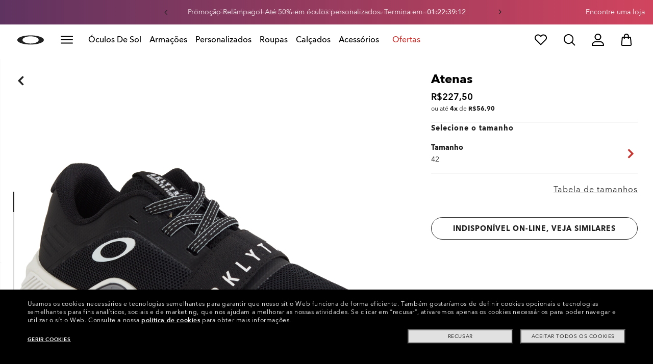

--- FILE ---
content_type: text/html;charset=UTF-8
request_url: https://www.oakley.com/pt-br/product/FOF100232
body_size: 74656
content:
<!doctype html><html lang="pt-BR" class="no-js "><head><script>(function(){var importMapScript=document.createElement("script");importMapScript.type="importmap";var basePath="/_ui/dist";var minSuffix=true?".min":"";var importMapContent={"imports":{"exportTest":basePath+"/scripts/modern_modules/importTest/exportTest.js","importTest":basePath+"/scripts/modern_modules/importTest/importTest.js","moreInfoDialog":basePath+"/scripts/modern_modules/shared/moreInfoDialog/moreInfoDialog.js","DialogManager":basePath+"/scripts/modern_modules/shared/moreInfoDialog/DialogManager.js",
"MediaLoader":basePath+"/scripts/modern_modules/shared/moreInfoDialog/MediaLoader.js","CustomControls":basePath+"/scripts/modern_modules/shared/moreInfoDialog/CustomControls.js","ContentInitializer":basePath+"/scripts/modern_modules/shared/moreInfoDialog/ContentInitializer.js"}};importMapScript.textContent=JSON.stringify(importMapContent,null,2);document.head.insertBefore(importMapScript,document.head.firstChild)})();</script><link rel="preconnect" href="https://assets.oakley.com"><link rel="preconnect" href="https://media.oakley.com"><link rel="preconnect" href="https://assets2.oakley.com"><meta charset="utf-8"><script>var tealiumEnvironment="//tags.tiqcdn.com/utag/luxottica/oakley/prod/utag.js";</script><meta name="viewport" content="width=device-width, initial-scale=1, user-scalable=no"><script>var mediator=function(){var subscribe=function(tracker,fn){if(!mediator.trackers[tracker])mediator.trackers[tracker]=[];mediator.trackers[tracker].push({context:this,callback:fn});return this},publish=function(tracker){if(!mediator.trackers[tracker])return false;var args=Array.prototype.slice.call(arguments,1);for(var i=0,l=mediator.trackers[tracker].length;i<l;i++){var subscription=mediator.trackers[tracker][i];subscription.callback.apply(subscription.context,args)}return this},publishAll=function(){if(Object.keys(mediator.trackers).length===
0)return false;for(var tracker in mediator.trackers){var args=[tracker].concat(Array.prototype.slice.call(arguments));mediator.publish.apply(this,args)}return this};return{trackers:{},publish:publish,publishAll:publishAll,subscribe:subscribe}}();</script><script>var Oakley=Oakley||{};Oakley.cookiePolicyEnable=false;</script><script type="text/javascript" src="/_ui/dist/scripts/lib/cookiePolicyGDPR.js?v=2026-01-14"></script><title role="contentinfo">Oakley Atenas - Jet Black - FOF100232-01K | Oakley® BR</title><meta name="description" content="Compre Atenas Oakley para Masculino em Jet Black. Descubra o vestuário Oakley para Masculino em Oakley BR Store online"><meta property="og:description" content="Compre Atenas Oakley para Masculino em Jet Black. Descubra o vestuário Oakley para Masculino em Oakley BR Store online"><meta name="robots" content="index,follow"><meta name="msvalidate.01" content="41ACC25550931BE26A0BE3DAB55E8A12"><meta name="google-site-verification" content="p3hGlENUhpN1tTZu8Vh53UHgt8cPDEvctJ2V5lWnuHg"><meta name="google-site-verification" content="9x_cGRCEyYEmdBRZlniBNxbrZm8dAOmIVza_KZjgUyA"><meta name="google-site-verification" content="r5qODZBJLfJbypt8bibeO8UfJzERdlqied2KEM4n8RY"><meta property="fb:app_id" content="230047513721231"><meta property="og:site_name" content="Oakley"><meta property="og:title" content="Oakley Atenas - Jet Black - FOF100232-01K | Oakley®"><meta property="og:image" content="https://assets2.oakley.com/cdn-record-files-pi/0aa7a1f6-94c7-4c70-8367-ae2400d37ea0/2c716bf9-2dfe-492e-a070-ae2400d37f63/FOF100232__01K.png"><meta property="og:url" content="https://www.oakley.com/pt-br/product/FOF100232"><meta property="og:type" content="product"><meta property="product:brand" content="Oakley"><meta property="product:condition" content="new"><meta property="product:availability" content="out of stock"><meta property="product:price:amount" content="227.5"><meta property="product:price:currency" content="BRL"><meta property="product:retailer_item_id" content="FOF100232-01K"><meta property="product:custom_label_0" content="BR"><link rel="shortcut icon" type="image/x-icon" media="all" href="/favicon.ico?v=2026-01-14"><link rel="canonical" href="https://www.oakley.com/pt-br/product/FOF100232"><link rel="alternate" href="https://www.oakley.com/pt-br/product/FOF100232" hreflang="pt-br"><link rel="alternate" href="https://www.oakley.com/de-at/product/FOF100232" hreflang="de-at"><link rel="alternate" href="https://www.oakley.com/en-be/product/FOF100232" hreflang="en-be"><link rel="alternate" href="https://www.oakley.com/fr-be/product/FOF100232" hreflang="fr-be"><link rel="alternate" href="https://www.oakley.com/nl-be/product/FOF100232" hreflang="nl-be"><link rel="alternate" href="https://www.oakley.com/it-ch/product/FOF100232" hreflang="it-ch"><link rel="alternate" href="https://www.oakley.com/de-ch/product/FOF100232" hreflang="de-ch"><link rel="alternate" href="https://www.oakley.com/fr-ch/product/FOF100232" hreflang="fr-ch"><link rel="alternate" href="https://www.oakley.com/en-ch/product/FOF100232" hreflang="en-ch"><link rel="alternate" href="https://www.oakley.com/de-de/product/FOF100232" hreflang="de-de"><link rel="alternate" href="https://www.oakley.com/en-dk/product/FOF100232" hreflang="en-dk"><link rel="alternate" href="https://www.oakley.com/es-es/product/FOF100232" hreflang="es-es"><link rel="alternate" href="https://www.oakley.com/fr-fr/product/FOF100232" hreflang="fr-fr"><link rel="alternate" href="https://www.oakley.com/en-gb/product/FOF100232" hreflang="en-gb"><link rel="alternate" href="https://www.oakley.com/en-ie/product/FOF100232" hreflang="en-ie"><link rel="alternate" href="https://www.oakley.com/it-it/product/FOF100232" hreflang="it-it"><link rel="alternate" href="https://www.oakley.com/no-no/product/FOF100232" hreflang="no-no"><link rel="alternate" href="https://www.oakley.com/en-lu/product/FOF100232" hreflang="en-lu"><link rel="alternate" href="https://www.oakley.com/fr-lu/product/FOF100232" hreflang="fr-lu"><link rel="alternate" href="https://www.oakley.com/de-lu/product/FOF100232" hreflang="de-lu"><link rel="alternate" href="https://www.oakley.com/en-pl/product/FOF100232" hreflang="en-pl"><link rel="alternate" href="https://www.oakley.com/nl-nl/product/FOF100232" hreflang="nl-nl"><link rel="alternate" href="https://www.oakley.com/en-pt/product/FOF100232" hreflang="en-pt"><link rel="alternate" href="https://www.oakley.com/en-se/product/FOF100232" hreflang="en-se"><link rel="alternate" href="https://www.oakley.com/en-eu/product/FOF100232" hreflang="en-gr"><link rel="alternate" href="https://www.oakley.com/en-eu/product/FOF100232" hreflang="en-si"><link rel="alternate" href="https://www.oakley.com/en-eu/product/FOF100232" hreflang="en-sk"><link rel="alternate" href="https://www.oakley.com/en-eu/product/FOF100232" hreflang="en-cy"><link rel="alternate" href="https://www.oakley.com/en-eu/product/FOF100232" hreflang="en-lt"><link rel="alternate" href="https://www.oakley.com/en-eu/product/FOF100232" hreflang="en-mt"><link rel="alternate" href="https://www.oakley.com/en-eu/product/FOF100232" hreflang="en-lv"><link rel="alternate" href="https://www.oakley.com/en-eu/product/FOF100232" hreflang="en-ee"><link rel="alternate" href="https://www.oakley.com/en-eu/product/FOF100232" hreflang="en-fi"><link rel="preload" href="/_ui/dist/scripts/modules/o21_header23.js?v=2026-01-14" as="script"><link rel="preload" href="" as="image" media="(max-width: 767px)" fetchpriority="high"><link rel="preload" href="https://assets2.oakley.com/cdn-record-files-pi/0aa7a1f6-94c7-4c70-8367-ae2400d37ea0/2c716bf9-2dfe-492e-a070-ae2400d37f63/FOF100232__01K.png?impolicy=OO_hero" as="image" media="(min-width: 768px) and (max-width: 1399px)" fetchpriority="high"><link rel="preload" href="https://assets2.oakley.com/cdn-record-files-pi/0aa7a1f6-94c7-4c70-8367-ae2400d37ea0/2c716bf9-2dfe-492e-a070-ae2400d37f63/FOF100232__01K.png?impolicy=OO_heroxl" as="image" media="(min-width: 1400px) and (max-width: 1999px)" fetchpriority="high"><link rel="preload" href="https://assets2.oakley.com/cdn-record-files-pi/0aa7a1f6-94c7-4c70-8367-ae2400d37ea0/2c716bf9-2dfe-492e-a070-ae2400d37f63/FOF100232__01K.png?impolicy=OO_zoom" as="image" media="(min-width: 2000px)" fetchpriority="high"><link rel="preload" href="/_ui/dist/scripts/modules/product-hero.js?v=2026-01-14" as="script"><link rel="stylesheet" type="text/css" href="/_ui/dist/styles/theme-oakleypdp/css/main.min.css?v=2026-01-14"><link rel="stylesheet" type="text/css" href="/_ui/dist/styles/theme-oakley2020header/css/main.min.css?v=2026-01-14"><link rel="stylesheet" type="text/css" href="/_ui/dist/styles/theme-oakleyeditorialmenu/css/main.min.css?v=2026-01-14"><link rel="stylesheet" type="text/css" href="/_ui/dist/styles/theme-earlyaccess/css/main.min.css?v=2026-01-14"><script>var ACC={config:{}};ACC.config.contextPath="/pt-br";ACC.config.encodedContextPath="/pt-br";ACC.config.commonResourcePath="/_ui/desktop/common";ACC.config.themeResourcePath="/_ui/desktop/theme-oakley";ACC.config.siteResourcePath="/_ui/desktop/site-oakleybr";ACC.config.rootPath="/_ui/desktop";ACC.config.CSRFToken="4f4974bd-2a45-4e02-b209-b306e259b31e";ACC.pwdStrengthVeryWeak="Muito fraca";ACC.pwdStrengthWeak="Fraca";ACC.pwdStrengthMedium="M\u00e9dia";ACC.pwdStrengthStrong="Forte";
ACC.pwdStrengthVeryStrong="Muito forte";ACC.pwdStrengthUnsafePwd="password.strength.unsafepwd";ACC.pwdStrengthTooShortPwd="Curta demais";ACC.pwdStrengthMinCharText="O comprimento m\u00ednimo \u00e9 de %d caracteres";ACC.accessibilityLoading="Carregando... Por favor, aguarde...";ACC.accessibilityStoresLoaded="Lojas carregadas";ACC.autocompleteUrl="/pt-br/search/autocompleteSecure";var Oakley=Oakley||{};
Oakley.messages={jsSite:"oakleybr",jsFindInStoreContinueCta:"Continue",jsGiftCardDatepickerConfirm:"Confirm",jsGiftCardDatepickerCancel:"cancel",jsStoreLocatorDescription:"You will need to book an appointment to pick up RX products. When picking up, we recommend you bring your prescription and confirmation email with you.",jsGiftCardLabel:"Cart\u00f5es presente",jsValidationRequired:"Este campo \u00e9 obrigat\u00f3rio",jsValidationRequiredBoaCardNumber:"Please enter a valid Gift Card",jsValidationRequiredBoaCardNumberCheck:"js.validation.card.number.number",
jsValidationRequiredBoaCardNumberMaxLength:"js.validation.card.number.maxNumber",jsValidationRequiredBoaPinCardNumberMaxLength:"js.validation.card.number.pin.maxNumber",jsValidationRequiredBoaPin:"Please enter a valid PIN",jsValidationRequiredBoaUserName:"Recipient name is required",jsValidationRequiredBoaUserEmail:"Recipient email is required",jsValidationRequiredBoaUserEmailConfirm:"Emails are not matching, try again",jsValidationRequiredBoaUserDateConfirm:"Delivery date is required",jsValidationRequiredBoaUserEmailValid:"Please enter a valid email address",
jsValidationRequiredBoaFromName:"Your name is required",jsValidationRequiredBoaFromEmail:"Your email is required",jsValidationRequiredBoaMessage:"The text can not be longer than 200 characters",jsValidationRequiredBoaMessageValid:"The text you've entered does not meet our guidelines",jsValidationEmployeeIdRequired:"Por favor, digite sua ID funcion\u00e1rio",jsValidationBodMonthRequired:"Por favor, digite o m\u00eas de sua data de nascimento",jsValidationBodDayRequired:"Por favor, digite o dia de sua data de nascimento",
jsValidationBodYearRequired:"Por favor, digite o ano de sua data de nascimento",jsValidationSerialNumberRequired:"Por favor, digite seu n\u00famero de s\u00e9rie",currentCountryIsocode:"BR",jsValidationAddress1Required:"Necess\u00e1rio indicar o endere\u00e7o",jsValidationAddresslinePobox:"A linha do endere\u00e7o n\u00e3o pode conter uma caixa postal",jsValidationCityRequired:"Necess\u00e1rio indicar a cidade",jsValidationCheckRequired:"Por favor, selecione a caixa de controle",jsValidationCountryRequired:"Por favor, selecione um pa\u00eds",
jsValidationCreditCardCvvRequired:"Por favor, forne\u00e7a o c\u00f3digo de verifica\u00e7\u00e3o do cart\u00e3o - CVV",jsValidationTermsCheck:"Por favor, aceite os nossos Termos e Condi\u00e7\u00f5es e a nossa Pol\u00edtica de Privacidade para continuar",jsValidationCreditCardCvvInvalid:"Por favor, digite o c\u00f3digo de seguran\u00e7a CVV",jsValidationCreditCardMonthRequired:"\u00c9 necess\u00e1rio indicar o m\u00eas do cart\u00e3o de cr\u00e9dito",jsValidationCreditCardNameRequired:"\u00c9 necess\u00e1rio indicar um nome",
jsValidationCreditCardNameInvalid:"Por favor, digite o seu nome",jsValidationCreditCardExpiryDateInvalid:"Por favor, digite a data de validade",jsValidationCreditCardNumberInvalid:"\u00c9 necess\u00e1rio indicar um n\u00famero v\u00e1lido de cart\u00e3o de cr\u00e9dito",jsValidationCreditCardNumberCheckoutInvalid:"Por favor, digite um n\u00famero de cart\u00e3o de cr\u00e9dito v\u00e1lido",jsValidationCreditCardTypeInvalid:"\u00c9 necess\u00e1rio indicar um tipo de cart\u00e3o de cr\u00e9dito v\u00e1lido",
jsValidationCreditCardNumberRequired:"\u00c9 necess\u00e1rio indicar um n\u00famero de cart\u00e3o",jsValidationCreditCardYearRequired:"\u00c9 necess\u00e1rio indicar o ano do cart\u00e3o de cr\u00e9dito",jsValidationEmailInvalid:"Por favor, digite um endere\u00e7o de e-mail v\u00e1lido.",jsValidationEmailRequired:"Endere\u00e7o de e-mail necess\u00e1rio",jsValidationEmailConfirmRequired:"Por favor, digite novamente seu endere\u00e7o de e-mail para confirmar.",jsValidationEmailConfirmNotMatching:"Por favor, digite o seu endere\u00e7o de e-mail corretamente",
jsValidationEmailMatch:"Voc\u00ea digitou um endere\u00e7o de e-mail n\u00e3o v\u00e1lido ou o endere\u00e7o que voc\u00ea digitou n\u00e3o corresponde.",jsValidationFirstNameRequired:"Por favor, digite o seu nome",jsValidationFirstNameMaxRequired:"O comprimento m\u00e1ximo do nome \u00e9 de 17 caracteres",jsValidationGiftCardAmountGreater:"A quantidade digitada \u00e9 maior do que o m\u00e1ximo permitido",jsValidationGiftCardAmountLower:"A quantidade digitada \u00e9 menor do que o m\u00ednimo permitido",
jsValidationGiftCardNumberGenericError:"Digite um n\u00famero de cart\u00e3o v\u00e1lido",jsValidationGiftCardNumberInvalid:"Por favor, digite o n\u00famero de 19 d\u00edgitos",jsValidationGiftCardNumberRequired:"Por favor, digite o n\u00famero do cart\u00e3o presente",jsValidationGiftCardPinInvalid:"Por favor, digite o n\u00famero de 4 d\u00edgitos",jsValidationGiftCardPinRequired:"Por favor, digite o n\u00famero PIN do presente",jsValidationLastNameRequired:"Por favor, digite o seu sobrenome",jsValidationLastNameMaxRequired:"O comprimento m\u00e1ximo do nome \u00e9 de 17 caracteres",
jsValidationNumberInvalid:"Por favor, digite somente n\u00fameros",jsValidationOrderNumberRequired:"Por favor, digite um n\u00famero de pedido",jsValidationOrderReturnAgreementRequired:"Por favor, concorde com os termos de devolu\u00e7\u00e3o",jsValidationPasswordCurrentRequired:"Por favor, digite sua senha atual",jsValidationPasswordMinimumLength:"O comprimento necess\u00e1rio da senha \u00e9 de m\u00ednimo 8 caracteres",jsValidationPasswordRequired:"Este campo \u00e9 obrigat\u00f3rio",jsValidationPasswordRegex:"A senha deve ter pelo menos tr\u00eas dos seguintes requisitos: uma letra mai\u00fascula, uma letra min\u00fascula, n\u00famero ou caractere especial",
jsValidationPasswordMatch:"As senhas n\u00e3o correspondem",jsValidationPasswordMatchRequired:"Por favor, digite uma senha que corresponda",jsValidationFiscalCode:"Por favor insira um n\u00famero de documento v\u00e1lido",jsValidationRequiredFiscalCode:"Por favor insira um n\u00famero de documento v\u00e1lido",jsValidationCompanyName:"Please enter a company name",jsValidationRegistrationState:"Please enter a registration state",jsValidationCreateAccountTerms:"Aceite nossos Termos e Condi\u00e7\u00f5es e Pol\u00edtica de Privacidade*",
jsValidationPhoneInvalid:"O n\u00famero de telefone n\u00e3o est\u00e1 no formato correto",jsValidationPhoneAUInvalid:"Phone number does not appear valid (expecting 04XXXXXXXX or 61XXXXXXXXX)",jsValidationPhoneCheckoutInvalid:"Por favor, digite o n\u00famero do seu telefone",jsValidationAddressCheckoutInvalid:"Por favor, digite a linha 1 do endere\u00e7o",jsValidationZipCheckoutInvalid:"Por favor, digite seu CEP",jsValidationCheckoutMunicipalityInvalid:"Este campo \u00e9 obrigat\u00f3rio",jsValidationNeighborhoodsInvalid:"Este campo \u00e9 obrigat\u00f3rio",
jsValidationEmailLoginRequired:"Email address is required",jsValidationCityCheckoutInvalid:"Por favor, digite sua cidade",jsValidationStateCheckoutInvalid:"Por favor, selecione seu Estado",jsValidationStateCheckoutInvalidOSI:"Por favor, mude o Estado para que seu pedido seja enviado",jsValidationCheckoutErrorRestrictionsdOSI:"Um ou mais artigos em seu carrinho n\u00e3o podem ser entregues no local selecionado por causa de restri\u00e7\u00f5es legais.",jsValidationPhoneRequiredBox1:"Por favor, digite o c\u00f3digo de \u00e1rea",
jsValidationPhoneRequiredBox2:"Por favor, digite o n\u00famero de telefone no segundo campo",jsValidationPhoneRequiredBox3:"Por favor, digite o n\u00famero de telefone no terceiro campo",jsValidationPhoneRequiredBoxTotalMin:"Por favor, digite o n\u00famero de telefone com 10 ou 11 d\u00edgitos",jsValidationPhoneRequiredBoxTotalMax:"Por favor, digite o n\u00famero de telefone com 10 ou 11 d\u00edgitos",jsShippingValidationPhoneRequiredBoxTotalMin:"Por favor, digite o n\u00famero de telefone com 10 a 15 d\u00edgitos",
jsShippingValidationPhoneRequiredBoxTotalMax:"Por favor, digite o n\u00famero de telefone com 10 a 15 d\u00edgitos",jsValidationPhoneRequired:"N\u00famero de telefone obrigat\u00f3rio",jsValidationPromoCodeMinimumLength:"C\u00f3digo promocional m\u00ednimo 4 caracteres",jsValidationStateRequired:"Obrigat\u00f3rio indicar um Estado",jsValidationZipRequired:"CEP obrigat\u00f3rio",jsValidationIdealBankRequired:"Please select a bank",jsValidationZipMaxLength:"O CEP n\u00e3o pode ter mais de 10 caracteres",
jsValidationAddressNameRequired:"Por favor, digite um nome endere\u00e7o",jsValidationCaptchaAnswerRequired:"Por favor digite o captcha",fluidConfigurationEnvironment:"prod",fluidImplementationEnvironment:"prod",fluidJsUrlEnvironment:"//configure-implementations.fluidretail.net/oak/branch/archive/v1/prod/assets/js/fluidConfigure-oak.min",jsValidationUrlRequired:"Url obrigat\u00f3ria",jsValidationUrlInvalid:"Url n\u00e3o v\u00e1lida",jsValidationPageShareSuccess:"Sua mensagem foi enviada",jsValidationLocalNameRequired:"\u00c9 necess\u00e1rio indicar um local",
jsValidationLocalName2Required:"Por favor, digite seu nome em kanji",jsValidationLocalName2JPRequired:"Please enter your local name in kanji",jsValidationReportFakesSuccess:"Sucesso!",jsInitialSearchResultsDisplay:"12",jsMoreSearchResultsDisplay:"20",jsValidationCookiesRequired:"Por favor, habilite os cookies para continuar",callForProductAvailability:"* Chame para disponibilidade de produtos",tradingHoursAlert:"Public Holiday trading hours may differ from regular trading hours displayed.",storeDirections:"Directions",
addressLinePoboxAu:"Chame o Servi\u00e7o de Atendimento ao Cliente no 1 800 625 539 para conversar sobre as op\u00e7\u00f5es de entrega em CAIXA POSTAL",cartPopupMessageTitle:"Tem certeza?",cartPopupMessageContent:"Quer realmente remover este produto",cartPopupMessageYes:"Sim",cartPopupMessageNo:"N\u00e3o",cartMergeSuccess:'Os produtos da sua visita anterior foram adicionados \u00e0 sua sacola. Confirme seus itens.\x3cbr\x3e\x3cbr\x3e \x3cu\x3e\x3ca class\x3d"cartLink" href\x3d"/cart"\x3eVOLTAR \u00c0 SACOLA\x3c/a\x3e\x3c/u\x3e',
cartMergeSuccessFrCa:"basket.merge.successFrCa",shoprunnerCartMerge:'After having logged-in, your cart now includes some products not eligible for Shop Runner. Because of that, the shipping method has been modified from "2 Days" to "Standard".',cartZipcodeError:"Digitar um CEP v\u00e1lido",jsValidationPostRequired:"CEP obrigat\u00f3rio",jsValidationZipRequiredMessage:"CEP obrigat\u00f3rio",jsWarningAccountExpiring:'Sua conta de associado \x3cstrong\x3evencer\u00e1 em {0} dias\x3c/strong\x3e. Por favor \x3ca class\x3d"popover-link" href\x3d"{1}/my-account/profile/"\x3erenove-a agora\x3c/a\x3e para continuar a receber as vantagens dos membros associados.',
jsWarningMyAccountExpiring:"Sua conta de associado \x3cstrong\x3evencer\u00e1 em {0} dias\x3c/strong\x3e. Por favor, selecione a op\u00e7\u00e3o Perfil e renove seus dados de ramo de servi\u00e7o.",jsWarningAccountExpired:"Sua conta venceu. Por favor, selecione a op\u00e7\u00e3o Perfil e renove seus dados de ramo de servi\u00e7o.",jsWarningRemindToUpdateEmail:"Your email address is not reachable. Please update your contact information by adding a secondary email address.",jsWarningAccountMigratedPwd:"Recomendamos a atualiza\u00e7\u00e3o da senha porque n\u00e3o corresponde mais aos padr\u00f5es de seguran\u00e7a.",
jsPdpZoomImageAltText:"Definir",jsValidationGdprOverAge:"You must be at least 16 years old to register on Oakley.com",jsValidationOverAge:"Voc\u00ea deve ter pelo menos 16 anos de idade para cadastrar-se em Oakley.com",cartShippingStandardShipping:"Entrega Padr\u00e3o",userLoggedIn:"User logged in successfully",underStoreLocatorPrescriptionPickup:"js.storelocator.prescription.pickup",jsValidationInvalidDate:"Por favor, digite uma data v\u00e1lida.",jsValidationBalanceCardNumberRequired:"O n\u00famero do cart\u00e3o \u00e9 incorreto. Por favor, controle no cart\u00e3o e tente novamente.",
jsValidationBalancePinRequired:"O PIN n\u00e3o est\u00e1 correto Por favor, controle no cart\u00e3o e tente novamente.",jsPickupPaginationNext:"Pr\u00f3ximo",jsPickupPaginationPrevious:"Anterior",jsBirthDateValid:"Por favor, digite uma data v\u00e1lida.",jsVmPagination:"#P\u00e1gina \x3cstrong\x3e{0}\x3c/strong\x3e de \x3cstrong\x3e{1}\x3c/strong\x3e",jsSearchOptimizationTotalLabelAll:"Ver todos os produtos",jsSearchOptimizationTotalLabelThese:"Ver estes produtos",jsSearchOptimizationTotalLabelSingular:"Ver este produto",
jsOSILoginAnchor:"Login/Registrar",productPriceComingSoon:"Em breve",countrySelectorTitle:"CONFIRME A LOCALIZA\u00c7\u00c3O",countrySelectorDescription:"Parece que voc\u00ea est\u00e1 em uma localiza\u00e7\u00e3o diferente. Gostaria de atualiz\u00e1-la?",countrySelectorTitleOSI:"Select your store",countrySelectorDescriptionOSI:"Choose which country you would like to shop in.",countrySelectorSelectStore:"Selecione uma loja diferente",jsValidationBrPostal:"CEP n\u00e3o v\u00e1lido",jsValidationHypenPostal:"CEP incorreto, por favor siga o seguinte padr\u00e3o: (12345-123) ex: 05468-060",
jsValidationCorreiosValidation:"O CEP \u00e9 inv\u00e1lido",jsValidationRoeInvalidCharacters:"invalid characters",jsValidationInstallments:"Por favor selecione o parcelamento",jsValidationUpdateBankList:"Bank name is mandatory",jsValidationUpdateIban:"Iban is mandatory",jsValidationUpdateAgencyNumber:"Agency number is mandatory",pdpPrizmPolarizedFilter:"Prizm\x26trade; Polarized",pdpStandardFilter:"Standard",requiredField:"Este campo \u00e9 obrigat\u00f3rio",orderdetailCancelConfirmTitle:"ARE YOU SURE?",
orderdetailCancelConfirmText:"Voc\u00ea quer mesmo cancelar este pedido?",orderdetailCancelConfirmYes:"Sim",orderdetailCancelConfirmNo:"N\u00e3o",sizeXS:"PP",sizeS:"P",sizeM:"M",sizeL:"G",sizeXL:"GG",sizeXXL:"XGG",sizeXXXL:"XGGG",cartShippingModeDays:"days",cartMergedItem:"Este produto foi adicionado ao carrinho durante sua visita anterior, por favor, verifique.",cartQtyDecreased:"A quantidade foi diminu\u00edda porque n\u00e3o temos mais pe\u00e7as dispon\u00edveis, no momento.",cartQtyDecreasedOcp:"Alguns componentes personalizados n\u00e3o est\u00e3o dispon\u00edveis, portanto as quantidades foram ajustadas. Para outros, tente outra configura\u00e7\u00e3o.",
cartMaxQtyExceeded:"Infelizmente, a quantidade que voc\u00ea indicou excede a quantidade m\u00e1xima do produto que \u00e9 poss\u00edvel encomendar. A quantidade no seu carrinho foi reduzida ao m\u00e1ximo que pode ser encomendado.",currentCurrencySymbol:"R$",chooseSize:"Tamanho",prescription:"Receita das lentes",chooseThisStore:"Choose This Store",jsValidationCFDIRequired:"Selecciona el uso de CFDI con el que deseas sea emitida la factura.",jsValidationRegimeFiscalCodeRequired:"Selecciona el r\u00e9gimen fiscal con que deseas sea emitida la factura.",
jsValidationBusinessNameRequired:"Ingresa la Raz\u00f3n Social o Nombre Completo con que deseas sea emitida la factura.",jsValidationAddressBillingMXRequired:"Ingresa el Nombre de la Calle y N\u00famero Exterior (e Interior, si aplica) con que deseas sea emitida la factura.",jsValidationPostCodeBillingMXRequired:"Ingresa el c\u00f3digo postal con que deseas sea emitida la factura.",jsValidationStateBillingMXRequired:"Selecciona el Estado con que deseas sea emitida la factura.",jsValidationCityBillingMXRequired:"Ingresa la Ciudad con que deseas sea emitida la factura.",
jsValidationMunicipalityBillingMXRequired:"Ingresa el Municipio o Alcald\u00eda con que deseas sea emitida la factura.",jsValidationNeighborhoodsBillingMXRequired:"Ingresa la Colonia con que deseas sea emitida la factura.",jsValidationFiscalCodeBillingMXInvalidLength:"Ingresa el RFC tal como aparece en tu Constancia de Situaci\u00f3n Fiscal.",jsLiveChatText:"Customer Support",textEddshippingLabel:"Data de envio:",jsValidateCharactersJP:"Due to system processing, some symbols (~: +) cannot be identified. Excuse me, but please change to another symbol or letter.",
jsValidationDateRequired:"Date of birth is required",selectLensesLabel:"Selecionar lentes",addToBagLabel:"Adicione \u00e0 sacola",selectSizeLabel:"Selecione o tamanho",shopNowLabel:"COMPRE AGORA",mostSoldSizeLabel:"Tamanho mais vendido",cartMarkdwnPromo:"foi aplicado! Voc\u00ea economizou",oosAnalyticsErrorMessage:"Some custom components in your order are currently unavailable. Please select a different option.",nhbSpinningText:"SCROLL DOWN TO ENTER OAKLEY WORLD",melissaAddressTypeMMessage:"This looks like a military address. Turn on the toggle above so we can ship with the right carrier.",
melissaAddressTypePMessage:"We are unable to ship to PO boxes. Please use a different address.",melissaAddressTypeSMessage:"This looks like a standard address. Turn off the toggle above so we can ship with the right carrier.",melissaCheckboxMessage:"I confirm that this address is correct. I acknowledge that proceeding with an incorrect address might result in my order being undeliverable.",preOrderBadgeLabel:"pr\u00e9-venda",metaZipcodeErrorMessage:"N\u00e3o enviamos os \u00d3culos IA da Oakley para este CEP",
metaBadgeLabel:"Meta glasses",metaPDPImagesViewMore:"Veja mais",metaPDPImagesViewLess:"Ver menos"};Oakley.messages.hours="Horas";Oakley.messages.OakleyStore="Loja Oakley";Oakley.messages.SunglassHut="Certified dealer";Oakley.messages.OakleyVaultStore="Loja Oakley Vault";Oakley.messages.bookAppointment="Agende visita";Oakley.messages.detailsDirections="Detalhes \x26 Endere\u00e7os";Oakley.messages.getDirections="Obtenha os endere\u00e7os";Oakley.messages.callthestore="Call the store";
Oakley.messages.callandreserve="Call \x26 reserve for today";Oakley.messages.fisOpeningHours="Hor\u00e1rio de funcionamento";Oakley.messages.fisOpeningHoursNotice="May vary according to bank holiday";Oakley.messages.fisOpeningHoursNoticeAU="May vary according to public holiday";Oakley.messages.defaultLocation="Torne-a minha localiza\u00e7\u00e3o principal";Oakley.messages.callForProduct="N\u00famero da loja:";Oakley.messages.reserveYourProduct="N\u00famero da loja:";
Oakley.messages.reserveInStore="Reserve seu produto e retire na loja:";Oakley.messages.reserveInStoreButton="Reserve nesta loja";Oakley.messages.findInStore="Tente uma localiza\u00e7\u00e3o diferente ou chame uma loja perto de voc\u00ea para produtos similares.";Oakley.messages.tryDifferentLocation="Tente uma localiza\u00e7\u00e3o diferente ou chame uma loja perto de voc\u00ea para produtos similares.";Oakley.messages.enterCityState="Digite a cidade e o estado ou o CEP para encontrar uma loja";
Oakley.messages.thereAreNoStores="N\u00e3o h\u00e1 lojas na sua \u00e1rea. Tente outra localiza\u00e7\u00e3o ou expanda o campo de pesquisa.";Oakley.messages.styleNotAvailable="This style is not currently available in any of your nearby stores.";Oakley.messages.outOfStock="Esgotado";Oakley.messages.lowStock="Estoque baixo";Oakley.messages.inStock="Em estoque";Oakley.messages.callAvailability="N\u00famero da loja:";Oakley.messages.findStore="Encontrar uma loja";Oakley.messages.changeStore="Mudar a loja";
Oakley.messages.findInStoreForPdp="Buscar ou reservar na loja";Oakley.messages.findInStoreTitle="Buscar na loja";Oakley.messages.giftCardlabel="Cart\u00e3o presente Oakley";Oakley.messages.giftCardcardNumber="N\u00famero do cart\u00e3o";Oakley.messages.callForAvailability="Reserva para coleta n\u00e3o dispon\u00edvel";Oakley.messages.affirmErrorCreateSession="Please insert a valid phone number.";Oakley.messages.affirmNoPriceText="You can pay in {0} interest-free payments with";
Oakley.messages.storeStatusMessage="Vai abrir amanh\u00e3";Oakley.messages.createReturn="Create a Return";Oakley.messages.returnReason="Reason for return";Oakley.messages.returnCarrier="Select return carrier";Oakley.messages.pickupDate="Select Collection Date";Oakley.messages.pickupDateError="You cannot select dates that are in the past.";Oakley.messages.afterPayDisclaimer="Or 4 payments of ${0} with\x26nbsp;";Oakley.messages.afterPayDisclaimerPPAU="\x26nbsp;or PayPal";
Oakley.messages.formatDate="dd/mm/yy";Oakley.messages.webExclusive="EXCLUSIVA WEB";Oakley.messages.tight="Esta op\u00e7\u00e3o pode ficar justa demais";Oakley.messages.nextbestsize="Pr\u00f3ximo tamanho indicado";Oakley.messages.recommended="Recomendado";Oakley.messages.loose="Esta op\u00e7\u00e3o pode ficar larga demais";Oakley.messages.pickup="Retirada";Oakley.messages.loadMore="Carregar mais";Oakley.messages.FIS_errormessage="checkout.redesign.shipping.pickupInStore.error.BR";
Oakley.messages.FIS_delivery_more_date="Seus produtos t\u00eam datas de entrega diferentes";Oakley.messages.FIS_pickup_date="Data de Coleta Na Loja:";Oakley.messages.lensesPresciptionTitle="MINHAS OP\u00c7\u00d5ES DE LENTES";Oakley.messages.BRIGHT_LIGHT="Alta luminosidade";Oakley.messages.MEDIUM_LIGHT="M\u00e9dia luminosidade";Oakley.messages.LOW_LIGHT="Baixa luminosidade";Oakley.messages.ALL_PURPOSE="Todas as compras";Oakley.messages.CHANGING_CONDITIONS="Altera\u00e7\u00e3o das Condi\u00e7\u00f5es";
Oakley.messages.NIGHT="Noite";Oakley.messages.OVERCAST="Nublado";Oakley.messages.SNOW_AND_OVERCAST="Neve e nublado";Oakley.messages.SUN_AND_CLOUDS="Sol e nuvens";Oakley.messages.SNOW_OVERCAST="Neve e nublado";Oakley.messages.SUN_CLOUDS="Sol e nuvens";Oakley.messages.BRIGHT_SUN="Sol brilhante";Oakley.messages.VARIABLE_CONDITIONS="Variable Conditions";Oakley.messages.PARTLY_CLOUDY="Parcialmente nublado";Oakley.messages.RAINY="Chuvoso";
if("BR"==="CA"&&"br"==="fr")Oakley.messages.NewDealsBadge="badge.plp.newDeals.ca";else Oakley.messages.NewDealsBadge="Novas ofertas";Oakley.messages.uploadPrescription={confirmationErrorMessage:"Isso \u00e9 necess\u00e1rio para prosseguir"};
Oakley.messages.sameDayDelivery={Today:"Same Day",Tomorrow:"Next Day",address_format_error:"Please start typing your address and select a valid address from suggestion list. Then click on Check Availability button.",address_format_error_checkout:"Please start typing your address and select a valid address from the suggestions list. Then click the Choose Store button.",address_availability_checking:"Stay with us... we're just checking service availability in your area. It could take a moment",address_availability_error:"Apologies, this service is not available for the postcode/city you've entered. Try another or choose a different shipping method.",
address_availability_success:"The service is available for your area",service_connection_error:"Something went wrong, our bad. Please try again later, with another address or go ahead with another shipping method"};Oakley.categories={"100000000m":"Em Masculino","200000000w":"Em Feminino"};Oakley.codJpCodes=["00","08","12","14","16","18"];Oakley.codJpHours={notSpecific:"No any specific time requirement",amHours:"AM",hours1214:"12:00 - 14:00",hours1416:"14:00 - 16:00",hours1618:"16:00 - 18:00",hours1821:"18:00 - 21:00"};
Oakley.rxPanelPopup={titlePupillary:"How to measure your pupillary distance",titlePrescription:"Understanding your prescription",titleRightEye:"Right Eye (OD)",titleLeftEye:"Left Eye (OS)",RightEyeDescription:'OD stands for "oculus dexter" which is Latin for "right eye".',LeftEyeDescription:'OS stands for "oculus sinister" which is Latin for "left eye".',titleSphere:"Sphere (SPH) - also known as Power (PWR)",sphereDescription:"They mean the same thing: the strength of your prescription. If you\u2019re nearsighted you will have a minus (-) before your values, and if you\u2019re or farsighted you will have a plus (+).",
titleAxis:"Axis",axisDescription:"This is only for people with astigmatism. The axis is a number between 0 and 180 and determines the orientation of the Cylinder (CYL).",titleCylinder:"Cylinder (CYL)",cylinderDescription:"This is for people with astigmatism. This is when one part of the eye needs more correction than the rest. The Cylinder value is written with a minus (-) sign.",pupillarystepsList:"\x3cul\x3e\x3cli\x3eGrab a small ruler in one hand, and have your pencil and paper handy.\x3c/li\x3e\x3cli\x3eNow position yourself approximately 8 inches (20 cm) away from a mirror.\x3c/li\x3e\x3cli\x3eClose your left eye and align the 0 mm over the center of your right pupil.\x3c/li\x3e\x3cli\x3eMeasure the distance from your right to your left pupil.\x3c/li\x3e\x3cli\x3eThe number that lines up directly over your left pupil is your PD (An average PD for an adult ranges between 58 and 65).\x3c/li\x3e\x3c/ul\x3e",
pupillaryText:'\x3cdiv class\x3d"PrescriptionModal__container__bodyText"\x3eYour Pupillary Distance, or PD, is the distance in millimeters (mm) from the center of one pupil to the center of the other.\x3c/div\x3e\x3cdiv class\x3d"PrescriptionModal__container__bodyText"\x3eCan\'t find your PD? No problem. You can leave the default setting of 63 which is the average measurement for adults. If we need any more information about your prescription, one of our experts will be in touch.\x3c/div\x3e\x3cdiv class\x3d"PrescriptionModal__container__bodyText"\x3eIf you want, you can measure your PD yourself by following these steps:\x3c/div\x3e'};
Oakley.codJpCodes=["00","08","12","14","16","18"];Oakley.codJpHours={notSpecific:"No any specific time requirement",amHours:"AM",hours1214:"12:00 - 14:00",hours1416:"14:00 - 16:00",hours1618:"16:00 - 18:00",hours1821:"18:00 - 21:00"};Oakley.chatBotEnabled={enabled:true};Oakley.DoctorLocatorEnabled={enabled:false};Oakley.header23={disableNewDDM:false,isOsiHeader:false};
Oakley.variables={siteLanguage:"br",contextPath:"/pt-br",gmapsUrl:"https://maps.googleapis.com/maps/api/js?key\x3dAIzaSyCPn20h5d6nwkgk3EOd4u83zv6qm3wpCYI\x26v\x3d3\x26callback\x3dgoogleMapsCallback\x26libraries\x3dplaces",chatUrl:"",country:"BR",languageCountry:"br_BR",countdownUrl:"/pt-br/countdown",affirm:{installmentsNum:3},searchcampaign:"",pageType:"Pdp",crossSiteEnabled:false,isVatIncluded:"true",frameAdvisorDataUrl:"//frameadvisor.luxottica.com/v/2.14/index.umd",VMMVDataUrl:"//vmmv.luxottica.com/v/5.5.2/index.umd",
chatBotDeploymentId:"c2992268-c4d4-46ec-991a-dd6355046615",chatBotEnvironment:"prod",chatBotScript:"https://apps.mypurecloud.com/genesys-bootstrap/genesys.min.js",textFreeCart:"GRATUITO",applyPromoCode:"",textProductCustomInCart:"Produtos personalizados levam 10 dias para ficar prontos",textProductRXnullPickUp:"N\u00c3O DISPON\u00cdVEL PARA PRODUTOS COM LENTES CORRETIVAS",textProductRXnullNoStores:"NO STORES AVAILABLE NEAR YOU",textTotalsPromoCode:"C\u00f3digo promocional",textTotalsPromoCodeNoMessage:"Promo",
textTotalsRemovePromocode:"Remover",textDeliveryMessageMoreDates:"Seus produtos t\u00eam datas de entrega diferentes",cartTotalsLabelRia:"Insurance savings",cartMessageEppLabel:"(Claims require copay)",disabledMonetate:false,rxConfiguratorUrl:"",maxMelissaValidationRetry:"",melissaValidationEnabled:""};var productName="Atenas";var productImage="";var productPrice='\x3cformat:price priceData\x3d""/\x3e';var productCode="FOF100232";var addToCartUrl="/pt-br/cart/add";var cartItems="";
var rolloverPopupUrl="";var cartRemoveUrl="/pt-br/cart/remove";var cartText="Carrinho";var isExcludeBaynote=true;Oakley.siteId="oakleybr";Oakley.debugMode=false;Oakley.buildNumber="2026-01-14";Oakley.variables.shoprunnerEnvironmentID=2;Oakley.messages.gdprDateJsPattern="dd/mm/yy";Oakley.variables.isGdprSite="true";Oakley.variables.gdprMinAgeLimit="16";Oakley.variables.minAgeLimit=14;Oakley.variables.gdprPopup="false";window.ClickTalePIISelector="#registerForm input, #loginForm input, .login-button .logged-in, .personal-info__body span, #profile-form input, #forgottenPwdForm input, .personalinfo-wrapper-reg input, .shipping-address-wrapper-reg input, .billing-form-wrapper input, .payment-form-wrapper input, #checkoutThankyou .sub-headline strong, .order-details h5, .order-details p span, .account-card span, .address-book input, .qas-form p, .account-card .title, #profile-menu-modal .modal-box-title, .order-number, .bill-ship-total-wrapper div, .bill-ship-total-wrapper div, .bill-ship-total-wrapper .vcard, .billing-payment-wrapper span, #rendering_canvas, .email-signup input, .js_zip input, #verifyForm input, #verifyForm select, #SignUpModal input, #shippingAddressForm input, .account-info .field-view span, .login-dropdown .category-link , .registration-field , .payment-method .account span , .order-shipping p , .inputForm #term , .form-field #term, .personal-info-section input , #password-change-form input, #vto-portal-container .canvas-container, .capture-page-content video , .vto-application #rendering_canvas , #footer-storelocator-input , #footer-newsletter-locator-form input, .thankyou .sub-headline strong, #updateEmailAlert .invalidEmail";
var showEddOnDeliveryMethod=true;Oakley.messages.zipcode_regex_errormessage_us="O CEP deve seguir o formato (12345 ou 12345-1234), exemplo: 60661-0661";Oakley.messages.zipcode_regex_errormessage_gu="O CEP deve seguir o formato (12345 ou 12345-1234), exemplo: 60661-0661";Oakley.messages.zipcode_regex_errormessage_vi="O CEP deve seguir o formato (12345), exemplo: 60661";Oakley.messages.zipcode_regex_errormessage_ca="O c\u00f3digo postal deve seguir o formato (A1B 2C3), por exemplo: H2X 1J6";
Oakley.messages.zipcode_regex_errormessage_at="O CEP deve seguir o formato (1234), exemplo: 6067";Oakley.messages.zipcode_regex_errormessage_be="O CEP deve seguir o formato (1234), exemplo: 6067";Oakley.messages.zipcode_regex_errormessage_ch="O CEP deve seguir o formato (1234), exemplo: 6067";Oakley.messages.zipcode_regex_errormessage_de="PLZ muss folgendes Format haben (12345 oder 12345-1234) z.B.: 60661-0661";Oakley.messages.zipcode_regex_errormessage_dk="O CEP deve seguir o formato (1234), exemplo: 6067";
Oakley.messages.zipcode_regex_errormessage_fi="O CEP deve seguir o formato (12345), exemplo: 60661";Oakley.messages.zipcode_regex_errormessage_fr="Le code postal doit respecter le format (12345 ou 12345-1234), ex. : 60661-0661";Oakley.messages.zipcode_regex_errormessage_gb="O c\u00f3digo postal deve seguir o formato (1234567), exemplo: 6066116";Oakley.messages.zipcode_regex_errormessage_gg="O CEP deve seguir o formato (123 123), exemplo: CHG 657";Oakley.messages.zipcode_regex_errormessage_it="Il formato del codice di avviamento postale deve essere (12345 o 12345-1234), es: 60661-0661";
Oakley.messages.zipcode_regex_errormessage_je="O CEP deve seguir o formato (123 123), exemplo: CHG 657";Oakley.messages.zipcode_regex_errormessage_lu="O CEP deve seguir o formato (1234), exemplo: 6067";Oakley.messages.zipcode_regex_errormessage_nl="O CEP deve seguir o formato (1234 AB), exemplo: 6067 VF";Oakley.messages.zipcode_regex_errormessage_no="O CEP deve seguir o formato (1234), exemplo: 6067";Oakley.messages.zipcode_regex_errormessage_pl="O CEP deve seguir o formato (12 -123), exemplo: 12-123";
Oakley.messages.zipcode_regex_errormessage_pt="O CEP deve seguir o formato (1234 -123), exemplo: 6067-516";Oakley.messages.zipcode_regex_errormessage_se="O CEP deve seguir o formato (12345), exemplo: 60661";Oakley.messages.zipcode_regex_errormessage_au="O CEP deve seguir o formato (1234), exemplo: 6067";Oakley.messages.zipcode_regex_errormessage_jp="\u90f5\u4fbf\u756a\u53f7\u306f\u4f8b\u306e\u3088\u3046\u306a\u5f62\u5f0f (12345\u307e\u305f\u306f12345-1234) \u3067\u5165\u529b \u4f8b\uff1a60661-0661";
Oakley.messages.zipcode_regex_errormessage_br="CEP incorreto, por favor siga o seguinte padr\u00e3o: (12345-123) ex: 05468-060";Oakley.messages.zipcode_regex_errormessage_mx="Ingresa el C\u00f3digo Postal tal como aparece en tu Constancia de Situaci\u00f3n Fiscal.";Oakley.messages.zipcode_regex_errormessage_au="O CEP deve seguir o formato (1234), exemplo: 6067";Oakley.messages.zipcode_regex_errormessage_es="El c\u00f3digo postal debe respetar el formato (12345 o 12345-1234), p. ej.: 60661-0661";
Oakley.messages.zipcode_regex_default_errormessage="Por favor, digite um CEP v\u00e1lido";Oakley.messages.zipcode_correios_invalid="O CEP \u00e9 inv\u00e1lido";Oakley.messages.wcag={controls:"Controls."};</script><script>var Oakley=Oakley||{};Oakley.messages=Oakley.messages||{};Oakley.vars=Oakley.vars||{};var require={baseUrl:"/_ui/dist/scripts/"};var cartDataUrl="/pt-br/cart/data";var cartRemoveUrl="/pt-br/cart/remove";var cartText="Carrinho";Oakley.buildNumber="2026-01-14";Oakley.debugMode=false;Oakley.vars.originalContextPath="/";Oakley.vars.baseContext=window.location.origin+Oakley.variables.contextPath;Oakley.region="US".toLowerCase();</script><script type="text/javascript" src="/_ui/dist/bower_components/jquery/dist/jquery.min.js?v=2026-01-14"></script><script type="text/javascript" src="/_ui/dist/scripts/lib/require.js?v=2026-01-14"></script><script type="text/javascript" src="/_ui/dist/scripts/main.js?v=2026-01-14"></script><link rel="manifest" href="/pt-br/manifest.json"><script></script><meta name="theme-color" content="#222222"><meta name="apple-mobile-web-app-capable" content="yes"><meta name="apple-mobile-web-app-status-bar-style" content="black"><meta name="apple-mobile-web-app-title" content="Oakley"><link rel="apple-touch-icon" href="https://media.oakley.com/pwa/OO_PWA_icon_180x180.png"><link rel="apple-touch-icon" href="https://media.oakley.com/pwa/OO_PWA_icon_20x20.png" size="20x20"><link rel="apple-touch-icon" href="https://media.oakley.com/pwa/OO_PWA_icon_40x40.png" size="40x40"><link rel="apple-touch-icon" href="https://media.oakley.com/pwa/OO_PWA_icon_58x58.png" size="58x58"><link rel="apple-touch-icon" href="https://media.oakley.com/pwa/OO_PWA_icon_60x60.png" size="60x60"><link rel="apple-touch-icon" href="https://media.oakley.com/pwa/OO_PWA_icon_76x76.png" size="76x76"><link rel="apple-touch-icon" href="https://media.oakley.com/pwa/OO_PWA_icon_80x80.png" size="80x80"><link rel="apple-touch-icon" href="https://media.oakley.com/pwa/OO_PWA_icon_87x87.png" size="87x87"><link rel="apple-touch-icon" href="https://media.oakley.com/pwa/OO_PWA_icon_120x120.png" size="120x120"><link rel="apple-touch-icon" href="https://media.oakley.com/pwa/OO_PWA_icon_180x180.png" size="180x180"><link rel="apple-touch-icon" href="https://media.oakley.com/pwa/OO_PWA_icon_167x167.png" size="167x167"><link rel="apple-touch-icon" href="https://media.oakley.com/pwa/OO_PWA_icon_180x180.png" size="180x180"><script>var tealium_data2track=[];window.tealium_data2track=window.tealium_data2track||[];window.utag_data={};window.utag_data.Products=window.utag_data.Products||[];</script><script type="text/javascript">var utag_data={"FIS_isSupported":"0","promo_name":"","Vm_IsBrowserSupported":"1","product_size":["42"],"page_category":"","promo_id":"","site_currency":"BRL","product_name":["Atenas"],"product_sku":["FOF100232-01K"],"page_section_name":"","breadcrumb_path":"Home / Shop Oakley Training Outfit \x26 Active Sunglasses / Shop Oakley Training Wear \x26 Clothing / Atenas","product_id":["FOF100232-01K"],"Page_Type":"product","site_language":"br","product_brand":["oo_land_training_wear"],"page_subcategory_name":"",
"product_state":"outofstock","domain_language":"br","product_category":["oo_afa_foot_sneak"],"Vm_IsUpcSupported":"0","Products":{193517481872:{"Category":"AFA","Units":"0","Price":"227.50","PriceFull":"649.90","Status":"Out-of-stock","Vto":"NotAvailable","Sku":"FOF100232-01K","ModelName":"Atenas","FrameColor":"","FrameTechnology":"","Shape":"","OosOptions":"EmailMeWhenAvailable,SearchSimilar","LensColor":"","LensTechnology":"","Url":"https://www.oakley.com/pt-br/product/FOF100232","BackOrder":"0",
"Label":"","Preorder":"0"}},"Page_Platform":"Hybris","Page_Country":"BR","Page_Language":"BR","Page_DeviceType":"desktop","Page_Type":"Pdp","Page_Design":"Premium","Page_Section1":"Shop Oakley Training Outfit \x26 Active Sunglasses","Page_Section2":"Foo:FOF100232","User_LoginStatus":"Guest","User_Id":"4687a596-460d-4d3a-9037-d787a8b2c43f","Order_Currency":"BRL","customerType":"anonymousbr"};</script><script>if(!utag_data.Page_DeviceType)utag_data.Page_DeviceType=window.screen.width<767?"M":window.screen.width<992?"T":"D";</script><link rel="stylesheet" href="https://assets.oakley.com/ptch-p/css/it-ptch.css"><script defer src="https://assets.oakley.com/extra/quicklink/quicklink.umd.js" type="text/javascript"></script>
                              <script>!function(e){var n="https://s.go-mpulse.net/boomerang/";if("False"=="True")e.BOOMR_config=e.BOOMR_config||{},e.BOOMR_config.PageParams=e.BOOMR_config.PageParams||{},e.BOOMR_config.PageParams.pci=!0,n="https://s2.go-mpulse.net/boomerang/";if(window.BOOMR_API_key="C2ZA3-K3383-S58UK-QS9CF-3JCVQ",function(){function e(){if(!r){var e=document.createElement("script");e.id="boomr-scr-as",e.src=window.BOOMR.url,e.async=!0,o.appendChild(e),r=!0}}function t(e){r=!0;var n,t,a,i,d=document,O=window;if(window.BOOMR.snippetMethod=e?"if":"i",t=function(e,n){var t=d.createElement("script");t.id=n||"boomr-if-as",t.src=window.BOOMR.url,BOOMR_lstart=(new Date).getTime(),e=e||d.body,e.appendChild(t)},!window.addEventListener&&window.attachEvent&&navigator.userAgent.match(/MSIE [67]\./))return window.BOOMR.snippetMethod="s",void t(o,"boomr-async");a=document.createElement("IFRAME"),a.src="about:blank",a.title="",a.role="presentation",a.loading="eager",i=(a.frameElement||a).style,i.width=0,i.height=0,i.border=0,i.display="none",o.appendChild(a);try{O=a.contentWindow,d=O.document.open()}catch(_){n=document.domain,a.src="javascript:var d=document.open();d.domain='"+n+"';void 0;",O=a.contentWindow,d=O.document.open()}if(n)d._boomrl=function(){this.domain=n,t()},d.write("<bo"+"dy onload='document._boomrl();'>");else if(O._boomrl=function(){t()},O.addEventListener)O.addEventListener("load",O._boomrl,!1);else if(O.attachEvent)O.attachEvent("onload",O._boomrl);d.close()}function a(e){window.BOOMR_onload=e&&e.timeStamp||(new Date).getTime()}if(!window.BOOMR||!window.BOOMR.version&&!window.BOOMR.snippetExecuted){window.BOOMR=window.BOOMR||{},window.BOOMR.snippetStart=(new Date).getTime(),window.BOOMR.snippetExecuted=!0,window.BOOMR.snippetVersion=14,window.BOOMR.url=n+"C2ZA3-K3383-S58UK-QS9CF-3JCVQ";var i=document.currentScript||document.getElementsByTagName("script")[0],o=i.parentNode,r=!1,d=document.createElement("link");if(d.relList&&"function"==typeof d.relList.supports&&d.relList.supports("preload")&&"as"in d)window.BOOMR.snippetMethod="p",d.href=window.BOOMR.url,d.rel="preload",d.as="script",d.addEventListener("load",e),d.addEventListener("error",function(){t(!0)}),setTimeout(function(){if(!r)t(!0)},3e3),BOOMR_lstart=(new Date).getTime(),o.appendChild(d);else t(!1);if(window.addEventListener)window.addEventListener("load",a,!1);else if(window.attachEvent)window.attachEvent("onload",a)}}(),"".length>0)if(e&&"performance"in e&&e.performance&&"function"==typeof e.performance.setResourceTimingBufferSize)e.performance.setResourceTimingBufferSize();!function(){if(BOOMR=e.BOOMR||{},BOOMR.plugins=BOOMR.plugins||{},!BOOMR.plugins.AK){var n=""=="true"?1:0,t="",a="amlk6caxeeo462llkrrq-f-d341602cd-clientnsv4-s.akamaihd.net",i="false"=="true"?2:1,o={"ak.v":"39","ak.cp":"305764","ak.ai":parseInt("759172",10),"ak.ol":"0","ak.cr":13,"ak.ipv":4,"ak.proto":"h2","ak.rid":"3b50dcd3","ak.r":44332,"ak.a2":n,"ak.m":"dscx","ak.n":"essl","ak.bpcip":"3.22.175.0","ak.cport":44184,"ak.gh":"23.33.28.207","ak.quicv":"","ak.tlsv":"tls1.3","ak.0rtt":"","ak.0rtt.ed":"","ak.csrc":"-","ak.acc":"","ak.t":"1768641635","ak.ak":"hOBiQwZUYzCg5VSAfCLimQ==lit/d2Tc1D+0kUeJ5AI4qqdQOZodzX6B1L6eWNtXmQjEiy7sI2bpubfIXX1a8ZCcrU+fmI1COWxSHN71D21oNtUMBsjvtaBAPcM0yfvFPeYS/xbLqujWjaInDnx046mmM5AlYwYvxGTM4yjt9Az8JJM9NGoXcOlSoxqaMCmPHhJQuj0dCmtCTbqrj/PkCOMHTlbozpiowBPUw3dmjKMWvdZ8q0XVT5no5us24q2xRXtPFEqWP4ul3PXhbw2/p/lMohOI/tUXDCaB9sLO1rq77kLQcRsPWdqpxQy5TQyf6kpCkR8cA+FfjckMCbIRe0z6fVQ5w/EUILxlfy2DewFYAuhNysuZZRJI5CkbA7KK9Vi0k4gA7KvIE5Pwa7EqasAfjAT1r3t9+ZDkdaIMpT9uSQHYcCuv3lUtRauWIjghv3c=","ak.pv":"244","ak.dpoabenc":"","ak.tf":i};if(""!==t)o["ak.ruds"]=t;var r={i:!1,av:function(n){var t="http.initiator";if(n&&(!n[t]||"spa_hard"===n[t]))o["ak.feo"]=void 0!==e.aFeoApplied?1:0,BOOMR.addVar(o)},rv:function(){var e=["ak.bpcip","ak.cport","ak.cr","ak.csrc","ak.gh","ak.ipv","ak.m","ak.n","ak.ol","ak.proto","ak.quicv","ak.tlsv","ak.0rtt","ak.0rtt.ed","ak.r","ak.acc","ak.t","ak.tf"];BOOMR.removeVar(e)}};BOOMR.plugins.AK={akVars:o,akDNSPreFetchDomain:a,init:function(){if(!r.i){var e=BOOMR.subscribe;e("before_beacon",r.av,null,null),e("onbeacon",r.rv,null,null),r.i=!0}return this},is_complete:function(){return!0}}}}()}(window);</script></head><body class=" body-us country-br lang-br page-productpage template-productpagetemplate is-site-oo oo-header-site" data-headerhideable="true"><input type="hidden" id="isOSI" name="isOSI" value="false"><input type="hidden" id="isOSIGuest" name="isOSIGuest" value="false"><input type="hidden" id="isOSIGuestUserOrExpiredUser" name="isOSIGuestUserOrExpiredUser" value="false"><script>var feedback_msgs={cookies:["Ao que parece, seu navegador tem cookies desabilitados.","Por favor, habilite os cookies para ter uma melhor experi\u00eancia de navega\u00e7\u00e3o."],update:["Seu navegador parece ser {0}","Por favor, atualize seu navegador para ter uma melhor experi\u00eancia."]};</script><script>var Oakley=Oakley||{};Oakley.FANewConfig={apiUrl:"https://frameadvisor.luxottica.com/index.umd.js",bkgUrl:"/_ui/dist/images/frameadvisor/bkg@2x.png",cmsChannel:"oo",showGender:"false",facescanSource:"FASA_OOCOM",frameAdvAPICore:"fa_catalog",frameAdvAPIStore:"OO@BR",locale:"pt-BR",key:"",isLogged:"false",isFrameSizeActive:"false"};</script><div id="frameadv-floating-button" class="frameadv-floating-button"></div><div id="frameadv-wrapper" class="frameadv-wrapper" data-analytics_available_call="0"></div><div id="sizeadv-wrapper" class="sizeadv-wrapper"></div><script>$("body").on("click",function(e){if($(e.target).is("a")&&$(e.target).attr("href")==="javascript:StartFA2()"||$(e.target).closest("a").first().attr("href")==="javascript:StartFA2()")if($(e.target).closest("body").hasClass("template-collectionspagetemplate"))tealium_data2track.push({id:"Click",data_element_id:"_Body_FrameGenius_Open"});else if($(e.target).closest(".placement-wrapper").length){var $placement=$(e.target).closest(".placement-wrapper"),placementNumber=$placement.attr("id").substring($placement.attr("id").indexOf("main_placement_")+
15);tealium_data2track.push({id:"Click",data_element_id:placementNumber+"Placement_FrameGenius_Open"})}});function StartFA2(){require(["frameAdvisorNew","frameAdvisorData","react17","react-dom17"],function(frameAdv,frameAdvisorData){frameAdv.init(frameAdvisorData,false,false)})}function StartSA(fromOpenSA){require(["frameAdvisorNew","frameAdvisorData","react17","react-dom17"],function(frameAdv,frameAdvisorData){frameAdv.init(frameAdvisorData,false,true,fromOpenSA)})};</script><div class="startChatbot chatbot hide"><div class="chatbot-images"><img crossorigin="anonymous" src="/_ui/dev/images/chatbot.svg" alt="Chatbot"></div><div class="chatbot-label" role="region" aria-label="Help?">
        Help?</div></div><div class="flex-wrapper"><div class="cart-flyout o21_bg6 o21_text7 o21_text-medium" data-section=".cart-flyout" data-parent=".flex-wrapper" role="dialog" aria-modal="true"></div><div class="site-wrapper header-type-B"><main><noscript class="noscript"><div class="feedback-wrapper"><div class="headline">Ao que parece, seu navegador tem javascript desabilitado.</div><div class="sub-headline">Por favor, habilite javascript para ter uma melhor experiência de navegação.</div></div></noscript><span id="skipRepeatedContent" role="complementary"><a aria-label="Skip to main content" class="tab-indexed skip-to-main-content" href="#main-content-anchor" tabindex="1">Skip to main content</a></span><div class="wrapper page-"><input type="hidden" id="isGhostHeader" value="false"><div class="perksBanner new-perksBanner  white-icon  "><div class="promoBar"><div class="module-subnav perksBanner-content"><div class="perksBanner-subcontent"><div class="perksBanner-carousel hideCarousel"><div class="perksBanner-item-container oo-flex redGradient"><div class="perksBanner-item hide"><div class="perksBanner-link-container"><a class="o21_text-color19 " href="https://www.oakley.com/pt-br/category/custom" aria-label="Promoção Relâmpago! Até 50% em óculos personalizados. Termina em&nbsp;" data-element-id="MainNav_PromoStrip_"><span><div><p>Promoção Relâmpago! Até 50% em óculos personalizados. Termina em&nbsp;</p></div></span></a></div></div><div class="lxteaser-countDown lxteaser-countDown__hidden o21_text4 o21_text-heavy" role="timer" aria-hidden="true" data-start-time="1768636800" data-end-time="1768809600" data-expired="true" data-to-start-time=""><div class="lxteaser-countDown-days sequence"><div class="lxteaser-countDown-box leftBox">0</div><div class="lxteaser-countDown-box rightBox">0</div></div><span class="first-separator">:</span><div class="lxteaser-countDown-hours sequence"><div class="lxteaser-countDown-box leftBox">0</div><div class="lxteaser-countDown-box rightBox">0</div></div><span class="separator">:</span><div class="lxteaser-countDown-minutes sequence"><div class="lxteaser-countDown-box leftBox">0</div><div class="lxteaser-countDown-box rightBox">0</div></div><span class="separator">:</span><div class="lxteaser-countDown-seconds sequence"><div class="lxteaser-countDown-box leftBox">0</div><div class="lxteaser-countDown-box rightBox">0</div></div></div><script type="text/javascript">require(["jquery","teaserCountdown"],function(jquery,teaserCountdown){teaserCountdown.init();$(".perksBanner-item-container").each(function(){var itemText=$(this).find(".perksBanner-item .perksBanner-link-container a div p");var itemCountDown=$(this).find(".lxteaser-countDown");if(itemCountDown.length!==0)itemCountDown.appendTo(itemText)});setTimeout(function(){$(".perksBanner-item").removeClass("hide")},1E3)});</script></div><div class="perksBanner-item-container oo-flex redGradient"><div class="perksBanner-item hide"><div class="perksBanner-link-container"><a class="o21_text-color19 " href="https://www.oakley.com/pt-br/category/saldos" aria-label="Promoção de final de temporada: Até 50% de desconto em roupas e acessórios&nbsp;" data-element-id="MainNav_PromoStrip_"><span><div><p>Promoção de final de temporada: Até 50% de desconto em roupas e acessórios&nbsp;</p></div></span></a></div></div><script>require(["jquery"],function(jquery){setTimeout(function(){$(".perksBanner-item").removeClass("hide")},1E3)});</script></div></div></div></div></div><div class="storeInfo"><div class="redGradient bg-transparent"><a class="o21_text-color19  isLink" href="https://www.oakley.com/pt-br/store-finder" aria-label="Encontre uma loja" role="button" data-element-id="MainNav_@Encontreumaloja_LocalizadordelojaseMapadasLojasOakley" data-element-name="LocalizadordelojaseMapadasLojasOakley" data-description="Encontre uma loja"><span><div><p>Encontre uma loja</p></div></span></a></div></div></div><div data-height="105" class="global-heading-wrapper oo-flex  perksBanner-active    "><div class="header-wrapper " role="navigation"><section id="header-head" class="full-display white-icon"><div class=" header-head-content"><div class="head-first-level"><div class="oo-new-hdr-hamburger oo-hdr-icon o21_text-color3 concealable head-icon"><a aria-label="hamburger menu homepage" data-element-id="Hamburger_Menu" data-description="Hamburger_Menu" href="javascript:void(0)"><svg width="24" height="16" viewBox="0 0 24 16" fill="none" class="oo-hdr-hamburger__open no-stroke" xmlns="http://www.w3.org/2000/svg"><path d="M1 2.5H23C23.552 2.5 24 2.052 24 1.5C24 0.948 23.552 0.5 23 0.5H1C0.448 0.5 0 0.948 0 1.5C0 2.052 0.448 2.5 1 2.5Z" fill="black" /><path d="M23 7H1C0.448 7 0 7.448 0 8C0 8.552 0.448 9 1 9H23C23.552 9 24 8.552 24 8C24 7.448 23.552 7 23 7Z" fill="black" /><path d="M23 13.5H1C0.448 13.5 0 13.948 0 14.5C0 15.052 0.448 15.5 1 15.5H23C23.552 15.5 24 15.052 24 14.5C24 13.948 23.552 13.5 23 13.5Z" fill="black" /></svg><svg width="24" height="24" viewBox="0 0 24 24" fill="none" class="oo-hdr-hamburger__close no-stroke oo-hdr-close__icon" xmlns="http://www.w3.org/2000/svg"><path d="M23.7001 1.70005L22.3 0.300049L12 10.6L1.70005 0.300049L0.300049 1.70005L10.6 12L0.300049 22.3L1.70005 23.7001L12 13.4L22.3 23.7001L23.7001 22.3L13.4 12L23.7001 1.70005Z" fill="black" /></svg></a></div><div class="oo-new-hdr-login oo-hdr-icon-wrapper concealable head-icon oo-hdr-login"><a href="/pt-br/login" class="oo-hdr-login-icon oo-hdr-icon o21_text-color1 oo-block" data-element-id="MainNav_Account" aria-label="Login" data-logged-user-url="/pt-br/my-account/profile"><span class="oo-hdr-username o21_sans-serif o21_text7 o21_text-bold"></span><svg width="24" height="24" viewBox="0 0 24 24" fill="none" xmlns="http://www.w3.org/2000/svg"><path d="M12 13C15.59 13 18.5 10.09 18.5 6.5C18.5 2.91 15.59 0 12 0C8.41 0 5.5 2.91 5.5 6.5C5.5 10.09 8.41 13 12 13ZM12 2C14.4815 2 16.5 4.0185 16.5 6.5C16.5 8.9815 14.4815 11 12 11C9.5185 11 7.5 8.9815 7.5 6.5C7.5 4.0185 9.5185 2 12 2Z" fill="black" /><path d="M17.2175 15H6.7825C3.0365 15 0 18.492 0 22.8V23C0 23.5525 0.4475 24 1 24H23C23.5525 24 24 23.5525 24 23V22.8C24 18.492 20.9635 15 17.2175 15ZM2.0455 22C2.368 19.179 4.3695 17 6.783 17H17.218C19.6315 17 21.633 19.179 21.9555 22H2.0455Z" fill="black" /></svg></a></div><div class="oo-new-hdr-logo oo-flex head-icon"><a href="https://www.oakley.com/pt-br" data-element-id="MainNav_Logo" aria-label="Oakley Logo"><svg width="55" height="20" viewBox="-1 -1 56 21" fill="none" xmlns="http://www.w3.org/2000/svg"><path fill-rule="evenodd" clip-rule="evenodd" d="M27.4919 17.2979C18.7241 17.2979 10.8332 14.1171 10.8332 9.82926C10.8332 5.54081 18.7306 2.35519 27.4919 2.35519C36.2558 2.35519 44.1463 5.54081 44.1463 9.82926C44.1463 14.1171 36.2558 17.2979 27.4919 17.2979ZM27.4261 0.5C12.4916 0.5 0.0878906 4.57267 0.0878906 9.90587C0.0878906 15.2298 12.4916 19.3092 27.4261 19.3092C42.3606 19.3092 54.7646 15.2298 54.7646 9.90523C54.7646 4.57491 42.3606 0.5 27.4261 0.5Z" fill="#222222" /></svg></a></div><div class="oo-new-hdr-wishlist oo-p-relative oo-hdr-icon-wrapper heart-icon hide head-icon"><a href="/pt-br/wishlist" aria-label="Wishlist" data-element-id="" data-description="Wishlist"><svg width="20" height="18" viewBox="0 0 20 18" fill="none" xmlns="http://www.w3.org/2000/svg"><path d="M14.4167 1.87498C15.4583 1.87498 16.4583 2.29165 17.2083 3.04165C18.75 4.58331 18.75 7.08331 17.2083 8.58331L16.75 9.04165L10 15.7916L3.25 9.04165L2.83333 8.58331C1.29167 7.04165 1.29167 4.54165 2.83333 3.04165C3.58333 2.29165 4.58333 1.87498 5.625 1.87498C6.66667 1.87498 7.66667 2.29165 8.41667 3.04165L8.875 3.45831L10.0417 4.58331L11.2083 3.45831L11.6667 3.04165C12.375 2.29165 13.3333 1.87498 14.4167 1.87498ZM14.4167 0.208313C13 0.208313 11.5417 0.74998 10.4583 1.83331L10 2.24998L9.54167 1.83331C8.45833 0.74998 7 0.208313 5.58333 0.208313C4.16667 0.208313 2.75 0.74998 1.625 1.83331C-0.541667 3.99998 -0.541667 7.58331 1.625 9.74998L2.08333 10.2083L9.41667 17.5416C9.58333 17.7083 9.79167 17.7916 10 17.7916C10.2083 17.7916 10.4167 17.7083 10.5833 17.5416L17.9167 10.2083L18.375 9.74998C20.5417 7.58331 20.5417 3.99998 18.375 1.83331C17.25 0.74998 15.8333 0.208313 14.4167 0.208313Z" fill="black" /></svg><span class="oo-hdr-wishlist-entries oo-p-absolute o21_bg3 o21_text-color6 hidden"></span></a></div><div class="oo-new-hdr-icon oo-hdr-icon-wrapper oo-hdr-search concealable head-icon oo-open-hdr-search search-bar"><a href="javascript:void(0)" aria-label="Search" data-element-id="MainNav_Search" data-description="Search"><svg width="24" height="24" viewBox="-1 -1 25 25" fill="none" xmlns="http://www.w3.org/2000/svg" class="oo-hdr-searchbutton__searchopen"><path d="M23.707 22.293L17.7415 16.3275C19.152 14.6035 20 12.401 20 10C20 4.477 15.523 0 10 0C4.477 0 0 4.477 0 10C0 15.523 4.477 20 10 20C12.401 20 14.6035 19.152 16.3275 17.7415L22.293 23.707L23.707 22.293ZM10 18C5.589 18 2 14.411 2 10C2 5.589 5.589 2 10 2C14.411 2 18 5.589 18 10C18 14.411 14.411 18 10 18Z" fill="black" /></svg></a></div><a href="/pt-br/cart" class="oo-new-hdr-cart oo-p-relative oo-hdr-icon-wrapper concealable head-icon" data-element-id="MainNav_Bag" aria-label="Seu carrinho" alt="Seu carrinho"><span class="oo-hdr-icon  o21_text-color1"><svg xmlns="http://www.w3.org/2000/svg" width="22" height="24" viewBox="0 0 22 24" fill="none"><path d="M19.9321 7.815C19.8372 6.78 18.9822 6 17.9422 6H15.8521V5C15.8521 2.245 13.6072 0 10.8521 0C8.09715 0 5.85215 2.245 5.85215 5V6H3.76215C2.72215 6 1.86715 6.78 1.77215 7.815L0.512149 21.265C0.442149 21.965 0.677149 22.665 1.15215 23.185C1.62215 23.7 2.29715 24 2.99715 24H18.7071C19.4072 24 20.0821 23.7 20.5521 23.185C21.0271 22.665 21.2572 21.965 21.1922 21.265L19.9321 7.815ZM7.85215 5C7.85215 3.345 9.19715 2 10.8521 2C12.5071 2 13.8521 3.345 13.8521 5V6H7.85215V5ZM19.0721 21.835C19.0171 21.895 18.8972 22 18.7071 22H2.99715C2.80715 22 2.68715 21.895 2.62715 21.835C2.57215 21.775 2.48215 21.645 2.50215 21.455L2.73215 19L2.91715 17L3.76215 8H5.85215V10H7.85215V8H13.8521V10H15.8521V8H17.9422L18.7871 17L18.9721 19L19.2022 21.455C19.2222 21.645 19.1321 21.775 19.0721 21.835Z" fill="black" /></svg></span><span class="oo-hdr-cart-entries oo-p-absolute o21_bg3 o21_text-color6 hidden"></span></a></div><div class="head-second-level hide"><button aria-label="search close button" class="close-search oo-hdr-icon oo-hdr-close-search"><svg width="24" height="24" viewBox="0 0 24 24" fill="none" class="oo-hdr-close__icon" xmlns="http://www.w3.org/2000/svg"><path d="M23.7001 1.70005L22.3 0.300049L12 10.6L1.70005 0.300049L0.300049 1.70005L10.6 12L0.300049 22.3L1.70005 23.7001L12 13.4L22.3 23.7001L23.7001 22.3L13.4 12L23.7001 1.70005Z" fill="black" /></svg></button><button aria-label="back button" class="back-search oo-hdr-icon hide"><svg width="24" height="22" viewBox="0 0 24 22" fill="none" xmlns="http://www.w3.org/2000/svg" class="oo-hdr-back__icon"><path d="M24.0001 9.9998H3.9001L12.2001 1.6998L10.8001 0.299805L0.100098 10.9998L10.8001 21.6998L12.2001 20.2998L3.9001 11.9998H24.0001V9.9998Z" fill="#222222" /></svg></button></div><div class="head-float-second-level hide"><div class="oo-new-hdr-login oo-hdr-icon-wrapper head-icon"><a href="/pt-br/wishlist" aria-label="Wishlist" data-element-id="" data-description="Wishlist"><span class="wishlist-text">LISTA DE DESEJOS </span><svg width="20" height="18" viewBox="0 0 20 18" fill="none" xmlns="http://www.w3.org/2000/svg"><path d="M14.4167 1.87498C15.4583 1.87498 16.4583 2.29165 17.2083 3.04165C18.75 4.58331 18.75 7.08331 17.2083 8.58331L16.75 9.04165L10 15.7916L3.25 9.04165L2.83333 8.58331C1.29167 7.04165 1.29167 4.54165 2.83333 3.04165C3.58333 2.29165 4.58333 1.87498 5.625 1.87498C6.66667 1.87498 7.66667 2.29165 8.41667 3.04165L8.875 3.45831L10.0417 4.58331L11.2083 3.45831L11.6667 3.04165C12.375 2.29165 13.3333 1.87498 14.4167 1.87498ZM14.4167 0.208313C13 0.208313 11.5417 0.74998 10.4583 1.83331L10 2.24998L9.54167 1.83331C8.45833 0.74998 7 0.208313 5.58333 0.208313C4.16667 0.208313 2.75 0.74998 1.625 1.83331C-0.541667 3.99998 -0.541667 7.58331 1.625 9.74998L2.08333 10.2083L9.41667 17.5416C9.58333 17.7083 9.79167 17.7916 10 17.7916C10.2083 17.7916 10.4167 17.7083 10.5833 17.5416L17.9167 10.2083L18.375 9.74998C20.5417 7.58331 20.5417 3.99998 18.375 1.83331C17.25 0.74998 15.8333 0.208313 14.4167 0.208313Z" fill="black" /></svg><span class="oo-hdr-second-level-wishlist-entries oo-p-absolute o21_bg3 o21_text-color6 hidden"></span></a></div><div class="oo-new-hdr-login oo-hdr-icon-wrapper head-icon oo-hdr-login"><a href="/pt-br/login" class="oo-hdr-login-icon oo-hdr-icon o21_text-color1 oo-block" data-element-id="MainNav_Account" aria-label="Login" data-logged-user-url="/pt-br/my-account/profile"><span class="login-register-text">Register/Login </span><span class="logged-user-text hide">Minha conta</span><svg width="16" height="16" viewBox="0 0 16 16" fill="none" xmlns="http://www.w3.org/2000/svg" class="oo-hdr-login-mini-icon__icon"><path d="M8 8.66667C10.3933 8.66667 12.3333 6.72667 12.3333 4.33333C12.3333 1.94 10.3933 0 8 0C5.60667 0 3.66667 1.94 3.66667 4.33333C3.66667 6.72667 5.60667 8.66667 8 8.66667ZM8 1.33333C9.65433 1.33333 11 2.679 11 4.33333C11 5.98767 9.65433 7.33333 8 7.33333C6.34567 7.33333 5 5.98767 5 4.33333C5 2.679 6.34567 1.33333 8 1.33333Z" fill="black" /><path d="M11.4783 10H4.52167C2.02433 10 0 12.328 0 15.2V15.3333C0 15.7017 0.298333 16 0.666667 16H15.3333C15.7017 16 16 15.7017 16 15.3333V15.2C16 12.328 13.9757 10 11.4783 10ZM1.36367 14.6667C1.57867 12.786 2.913 11.3333 4.522 11.3333H11.4787C13.0877 11.3333 14.422 12.786 14.637 14.6667H1.36367Z" fill="black" /></svg></a></div></div></div></section><div class="ubox-container oo-p-absolute oo-hdr-ddm oo-hdr-ddm-hidden"><div class="ubox-wrapper oo-flex o21_bg6 o21_text-color1 user-login-box"><h2 class="o21_text7 o21_text-bold ubox-title">Faça seu login com a conta Oakley </h2><form id="headerLoginForm" name="headerLoginForm" novalidate action="/pt-br/j_spring_security_check" method="post"><div class="ubox-loginError-container o21_text10 o21_text-color3 o21_bg5 o21_text-bold hidden"><span class="ubox-loginError">Seu nome de usuário ou sua senha está incorretos</span></div><div class="form-field ubox-uname"><div class="inputForm"><label for="j_username">Nome do usuário</label><input type="email" name="j_username" placeholder="Nome do usuário"></div></div><div class="form-field ubox-password"><div class="inputForm"><label for="j_password">Senha</label><input type="password" name="j_password" placeholder="Senha" autocomplete="off"><span class="password-view-toggler input-button-label" data-showlabel="Mostrar" data-hidelabel="Ocultar">Mostrar</span></div></div><a href="/pt-br/login/pw/request" class="o21_text11 o21_text-color2 text-right"><span class="ubox-recoverPassword">Esqueceu a sua senha?</span></a><button aria-label="Login" type="submit" class="button oo-button cta-button primary-cta ubox-login oo-w-100">Login</button><div><input type="hidden" name="_requestConfirmationToken" value="4f4974bd-2a45-4e02-b209-b306e259b31e"></div></form><h3 class="o21_text6 ubox-register-label text-center o21_text-medium">Não tem uma conta?</h3><a href="/pt-br/login" class="button oo-button cta-button secondary-cta ubox-register">CRIE A CONTA</a></div><div class="ubox-wrapper oo-flex o21_bg6 o21_text-color1 user-profile-box hidden"><div class="oo-hdr-link oo-hdr-link-back hidden-md hidden-lg oo-flex oo-p-relative"><span class="oo-hdr-link-ddm-icon oo-hdr-link-ddm-icon-left o-icon-bold-left-arrow o21_text-color3 o21_text-bold oo-p-absolute"></span><span class="oo-hdr-link-title oo-hdr-link-back-title o21_text-color1 o21_sans-serif o21_text-bold text-uppercase">Fechar</span></div><a href="/pt-br/my-account/profile" class="ubox-profile-row oo-hdr-link o21_text-color1 o21_sans-serif o21_text-bold text-uppercase oo-p-relative"><span>Ver perfil</span><span class="oo-hdr-link-ddm-icon oo-hdr-link-ddm-icon-right o-icon-bold-down-arrow o21_text-color3 o21_text-bold oo-p-absolute hidden-md hidden-lg"></span></a><a href="/pt-br/my-account/update-password" class="ubox-profile-row oo-hdr-link o21_text-color1 o21_sans-serif o21_text-bold text-uppercase oo-p-relative"><span>Altere a senha</span><span class="oo-hdr-link-ddm-icon oo-hdr-link-ddm-icon-right o-icon-bold-down-arrow o21_text-color3 o21_text-bold oo-p-absolute hidden-md hidden-lg"></span></a><a href="/pt-br/my-account/address-book" class="ubox-profile-row oo-hdr-link o21_text-color1 o21_sans-serif o21_text-bold text-uppercase oo-p-relative"><span>Lista de endereços</span><span class="oo-hdr-link-ddm-icon oo-hdr-link-ddm-icon-right o-icon-bold-down-arrow o21_text-color3 o21_text-bold oo-p-absolute hidden-md hidden-lg"></span></a><a href="/pt-br/my-account/payment-details" class="ubox-profile-row oo-hdr-link o21_text-color1 o21_sans-serif o21_text-bold text-uppercase oo-p-relative"><span>Dados de pagamento</span><span class="oo-hdr-link-ddm-icon oo-hdr-link-ddm-icon-right o-icon-bold-down-arrow o21_text-color3 o21_text-bold oo-p-absolute hidden-md hidden-lg"></span></a><a href="/pt-br/my-account/orders" class="ubox-profile-row oo-hdr-link o21_text-color1 o21_sans-serif o21_text-bold text-uppercase oo-p-relative"><span>Histórico de pedidos</span><span class="oo-hdr-link-ddm-icon oo-hdr-link-ddm-icon-right o-icon-bold-down-arrow o21_text-color3 o21_text-bold oo-p-absolute hidden-md hidden-lg"></span></a><a href="/pt-br/logout" class="ubox-profile-row oo-hdr-link o21_text-color1 o21_sans-serif o21_text-bold text-uppercase oo-p-relative"><span>Sair da sessão</span></a></div></div><section id="header-desktop" class=" white-icon"><div class="header-head-content"><div class="header-head-content__left"><div class="oo-new-hdr-logo oo-flex head-icon"><a href="https://www.oakley.com/pt-br" data-element-id="MainNav_Logo" aria-label="Oakley Logo"><svg width="55" height="20" viewBox="-1 -1 56 21" fill="none" xmlns="http://www.w3.org/2000/svg"><path fill-rule="evenodd" clip-rule="evenodd" d="M27.4919 17.2979C18.7241 17.2979 10.8332 14.1171 10.8332 9.82926C10.8332 5.54081 18.7306 2.35519 27.4919 2.35519C36.2558 2.35519 44.1463 5.54081 44.1463 9.82926C44.1463 14.1171 36.2558 17.2979 27.4919 17.2979ZM27.4261 0.5C12.4916 0.5 0.0878906 4.57267 0.0878906 9.90587C0.0878906 15.2298 12.4916 19.3092 27.4261 19.3092C42.3606 19.3092 54.7646 15.2298 54.7646 9.90523C54.7646 4.57491 42.3606 0.5 27.4261 0.5Z" fill="#222222" /></svg></a></div><div class="oo-new-hdr-hamburger oo-hdr-icon o21_text-color3 head-icon"><a aria-label="hamburger menu homepage" data-element-id="Hamburger_Menu" data-description="Hamburger_Menu" href="javascript:void(0)"><svg width="24" height="16" viewBox="0 0 24 16" fill="none" class="oo-hdr-hamburger__open no-stroke red-icon" xmlns="http://www.w3.org/2000/svg"><path d="M1 2.5H23C23.552 2.5 24 2.052 24 1.5C24 0.948 23.552 0.5 23 0.5H1C0.448 0.5 0 0.948 0 1.5C0 2.052 0.448 2.5 1 2.5Z" fill="black" /><path d="M23 7H1C0.448 7 0 7.448 0 8C0 8.552 0.448 9 1 9H23C23.552 9 24 8.552 24 8C24 7.448 23.552 7 23 7Z" fill="black" /><path d="M23 13.5H1C0.448 13.5 0 13.948 0 14.5C0 15.052 0.448 15.5 1 15.5H23C23.552 15.5 24 15.052 24 14.5C24 13.948 23.552 13.5 23 13.5Z" fill="black" /></svg><svg xmlns="http://www.w3.org/2000/svg" viewBox="0 0 17 17" class="oo-hdr-hamburger__close no-stroke red-icon"><g fill-rule="evenodd"><g><g><g><g><path d="M2.624 15.715L15.886 2.453c.43-.43.43-1.126 0-1.555-.43-.43-1.126-.43-1.555 0L1.069 14.16c-.43.43-.43 1.126 0 1.555.43.43 1.126.43 1.555 0zM1.15 2.508L14.41 15.77c.43.43 1.126.43 1.555 0 .43-.43.43-1.126 0-1.556L2.704.952c-.43-.43-1.126-.43-1.555 0-.43.43-.43 1.126 0 1.556z" transform="" /></g></g></g></g></g></svg></a></div></div><div class="header-head-content__center"><a href="javascript:;" style="display:none" class="oo-hdr-desktop-scroll __left"></a><div class="header-head-content__center__left"><a class="o21_text-color19 oo-hdr-desktop-link " tabindex="0" aria-label="Óculos de sol" role="button" data-element-id="MainNav_Óculosdesol" data-element-name="Óculosdesol" data-description="Óculos de sol"><span>Óculos de sol</span></a><a class="o21_text-color19 oo-hdr-desktop-link " tabindex="0" aria-label="Armações" role="button" data-element-id="MainNav_Armações" data-element-name="Armações" data-description="Armações"><span>Armações</span></a><a class="o21_text-color19 oo-hdr-desktop-link " tabindex="0" aria-label="Personalizados" role="button" data-element-id="MainNav_Personalizados" data-element-name="Personalizados" data-description="Personalizados"><span>Personalizados</span></a><a class="o21_text-color19 oo-hdr-desktop-link " tabindex="0" aria-label="Roupas" role="button" data-element-id="MainNav_Roupas" data-element-name="Roupas" data-description="Roupas"><span>Roupas</span></a><a class="o21_text-color19 oo-hdr-desktop-link " tabindex="0" aria-label="Calçados" role="button" data-element-id="MainNav_Calçados" data-element-name="Calçados" data-description="Calçados"><span>Calçados</span></a><a class="o21_text-color19 oo-hdr-desktop-link " tabindex="0" aria-label="Acessórios" role="button" data-element-id="MainNav_Acessórios" data-element-name="Acessórios" data-description="Acessórios"><span>Acessórios</span></a></div><a href="javascript:;" style="display:none" class="oo-hdr-desktop-scroll __right"></a><div class="header-head-content__center__right"><a class="o21_text-color3 highlighted oo-hdr-desktop-link " tabindex="0" aria-label="Ofertas" role="button" data-element-id="MainNav_Ofertas" data-element-name="Ofertas" data-description="Ofertas"><span>Ofertas</span></a></div></div><div class="header-head-content__right"><div class="oo-new-hdr-wishlist oo-p-relative oo-hdr-icon-wrapper head-icon"><a href="/pt-br/wishlist" aria-label="Wishlist" data-element-id="" data-description="Wishlist"><svg width="20" height="18" viewBox="0 0 20 18" fill="none" xmlns="http://www.w3.org/2000/svg"><path d="M14.4167 1.87498C15.4583 1.87498 16.4583 2.29165 17.2083 3.04165C18.75 4.58331 18.75 7.08331 17.2083 8.58331L16.75 9.04165L10 15.7916L3.25 9.04165L2.83333 8.58331C1.29167 7.04165 1.29167 4.54165 2.83333 3.04165C3.58333 2.29165 4.58333 1.87498 5.625 1.87498C6.66667 1.87498 7.66667 2.29165 8.41667 3.04165L8.875 3.45831L10.0417 4.58331L11.2083 3.45831L11.6667 3.04165C12.375 2.29165 13.3333 1.87498 14.4167 1.87498ZM14.4167 0.208313C13 0.208313 11.5417 0.74998 10.4583 1.83331L10 2.24998L9.54167 1.83331C8.45833 0.74998 7 0.208313 5.58333 0.208313C4.16667 0.208313 2.75 0.74998 1.625 1.83331C-0.541667 3.99998 -0.541667 7.58331 1.625 9.74998L2.08333 10.2083L9.41667 17.5416C9.58333 17.7083 9.79167 17.7916 10 17.7916C10.2083 17.7916 10.4167 17.7083 10.5833 17.5416L17.9167 10.2083L18.375 9.74998C20.5417 7.58331 20.5417 3.99998 18.375 1.83331C17.25 0.74998 15.8333 0.208313 14.4167 0.208313Z" fill="black" /></svg><span class="oo-hdr-wishlist-entries oo-p-absolute o21_bg3 o21_text-color6 hidden"></span></a></div><div class="oo-new-hdr-icon oo-hdr-icon-wrapper oo-hdr-search  head-icon oo-open-hdr-search search-bar"><a href="javascript:void(0)" aria-label="Search" data-element-id="MainNav_Search" data-description="Search"><svg width="24" height="24" viewBox="-1 -1 25 25" fill="none" xmlns="http://www.w3.org/2000/svg" class="oo-hdr-searchbutton__searchopen"><path d="M23.707 22.293L17.7415 16.3275C19.152 14.6035 20 12.401 20 10C20 4.477 15.523 0 10 0C4.477 0 0 4.477 0 10C0 15.523 4.477 20 10 20C12.401 20 14.6035 19.152 16.3275 17.7415L22.293 23.707L23.707 22.293ZM10 18C5.589 18 2 14.411 2 10C2 5.589 5.589 2 10 2C14.411 2 18 5.589 18 10C18 14.411 14.411 18 10 18Z" fill="black" /></svg></a></div><div class="oo-new-hdr-login oo-hdr-icon-wrapper head-icon oo-hdr-login"><a href="/pt-br/login" class="oo-hdr-login-icon oo-hdr-icon o21_text-color1 oo-block" data-element-id="MainNav_Account" aria-label="Login"><span class="oo-hdr-username o21_sans-serif o21_text7 o21_text-bold"></span><svg width="24" height="24" viewBox="0 0 24 24" fill="none" xmlns="http://www.w3.org/2000/svg"><path d="M12 13C15.59 13 18.5 10.09 18.5 6.5C18.5 2.91 15.59 0 12 0C8.41 0 5.5 2.91 5.5 6.5C5.5 10.09 8.41 13 12 13ZM12 2C14.4815 2 16.5 4.0185 16.5 6.5C16.5 8.9815 14.4815 11 12 11C9.5185 11 7.5 8.9815 7.5 6.5C7.5 4.0185 9.5185 2 12 2Z" fill="black" /><path d="M17.2175 15H6.7825C3.0365 15 0 18.492 0 22.8V23C0 23.5525 0.4475 24 1 24H23C23.5525 24 24 23.5525 24 23V22.8C24 18.492 20.9635 15 17.2175 15ZM2.0455 22C2.368 19.179 4.3695 17 6.783 17H17.218C19.6315 17 21.633 19.179 21.9555 22H2.0455Z" fill="black" /></svg></a></div><a href="/pt-br/cart" class="oo-new-hdr-cart oo-p-relative oo-hdr-icon-wrapper head-icon" data-element-id="MainNav_Bag" aria-label="Seu carrinho" alt="Seu carrinho"><svg xmlns="http://www.w3.org/2000/svg" width="22" height="24" viewBox="0 0 22 24" fill="none"><path d="M19.9321 7.815C19.8372 6.78 18.9822 6 17.9422 6H15.8521V5C15.8521 2.245 13.6072 0 10.8521 0C8.09715 0 5.85215 2.245 5.85215 5V6H3.76215C2.72215 6 1.86715 6.78 1.77215 7.815L0.512149 21.265C0.442149 21.965 0.677149 22.665 1.15215 23.185C1.62215 23.7 2.29715 24 2.99715 24H18.7071C19.4072 24 20.0821 23.7 20.5521 23.185C21.0271 22.665 21.2572 21.965 21.1922 21.265L19.9321 7.815ZM7.85215 5C7.85215 3.345 9.19715 2 10.8521 2C12.5071 2 13.8521 3.345 13.8521 5V6H7.85215V5ZM19.0721 21.835C19.0171 21.895 18.8972 22 18.7071 22H2.99715C2.80715 22 2.68715 21.895 2.62715 21.835C2.57215 21.775 2.48215 21.645 2.50215 21.455L2.73215 19L2.91715 17L3.76215 8H5.85215V10H7.85215V8H13.8521V10H15.8521V8H17.9422L18.7871 17L18.9721 19L19.2022 21.455C19.2222 21.645 19.1321 21.775 19.0721 21.835Z" fill="black" /></svg><span class="oo-hdr-cart-entries oo-p-absolute o21_bg3 o21_text-color6 hidden"></span></a></div></div><div class="border"></div></section></div><div id="global-header-dropdown" class="oo-hdr-right-content oo-flex header-head-content oo-hdr hide-on-desktop"><div class="oo-hdr-search-wrapper" data-element-id="MainNav_Search"><div class="search-bar  srev"><div class="hint-container o21_text10 hide oo-flex"><div class="input-text "></div><div class="hint o21_text-medium"></div></div><div class="search-box-background o21_bg4"><h6 class="o21_text-bold o21_text-uppercase text-search-title">Pesquise produtos e categorias</h6><form class="search-box" method="get" action="/pt-br/search" name="searchForm" role="search"><div class="search-box-text oo-flex"><button aria-label="search button" class="search-submit-btn icons-owrds_search oo-hdr-icon no-pointer-events hidden-xs hidden-sm hide" data-element-id="MainNav_Search" type="submit"></button><button aria-label="search close button" class="close-search oo-hdr-icon  hidden-xs hidden-sm"><svg width="40" height="40" viewBox="0 0 40 40" fill="none" xmlns="http://www.w3.org/2000/svg" class="no-stroke"><rect width="40" height="40" rx="20" fill="#EEEEEE" /><g><path d="M27.7992 13.1333L26.8659 12.2L19.9992 19.0666L13.1326 12.2L12.1992 13.1333L19.0659 20L12.1992 26.8666L13.1326 27.8L19.9992 20.9333L26.8659 27.8L27.7992 26.8666L20.9326 20L27.7992 13.1333Z" fill="#222222" /></g></svg></button><div class="form-field single oo-w-100"><a href="javascript:void(0)" aria-label="Pesquise produtos Oakley, categorias e o que mais quiser" data-element-id="MainNav_Search_Input" data-description="Search_Mobile_Input" draggable="false"></a><div class="inputForm"><a href="javascript:void(0)" aria-label="Pesquise produtos Oakley, categorias e o que mais quiser" data-element-id="MainNav_Search_Input" data-description="Search_Mobile_Input" draggable="false"><label>Pesquise produtos Oakley, categorias e o que mais quiser</label><input type="text" name="text" class="search-text search-input-modal o21_text7" data-results="true" value="" autocomplete="off" maxlength="" placeholder="Pesquise produtos Oakley, categorias e o que mais quiser" aria-label="Pesquise produtos Oakley, categorias e o que mais quiser"></a><a href="javascript:void(0)" aria-label="clear text" class="clear-text oo-hdr-icon"><svg width="24" height="25" viewBox="0 0 24 25" fill="none" xmlns="http://www.w3.org/2000/svg"><path d="M12 0.957031C5.383 0.957031 0 6.34003 0 12.957C0 19.574 5.383 24.957 12 24.957C18.617 24.957 24 19.574 24 12.957C24 6.34003 18.617 0.957031 12 0.957031ZM12 22.957C6.486 22.957 2 18.471 2 12.957C2 7.44303 6.486 2.95703 12 2.95703C17.514 2.95703 22 7.44303 22 12.957C22 18.471 17.514 22.957 12 22.957Z" fill="black" /><path d="M15.293 8.25003L12 11.543L8.707 8.25003L7.293 9.66403L10.586 12.957L7.293 16.25L8.707 17.664L12 14.371L15.293 17.664L16.707 16.25L13.414 12.957L16.707 9.66403L15.293 8.25003Z" fill="black" /></svg></a></div></div><button aria-label="search clear button" class="o-icon-bold-left-arrow hide oo-hdr-icon  hidden-xs hidden-sm"></button></div></form><div id="searchOptimization" class="so-container o21_bg6" data-analytics_available_call="0" data-full-search="true"><div class="so-sidebar"><div class="so-sidebar-container o21_text10"><div class="so-sidebar-header"><div class="so-heading-title o21_text-bold o21_text-color1 o21_text7">MAIS PROCURADOS</div><div class="so-sidebar-list default o21_text-color1"><div id="so-sidebarTopItem1" class="so-sidebar-list-item  o21_text oo-p-relative o21_text7 o21_text-normal" data-body-id="1" data-element-id="Search_Tab1"><a href="/pt-br/category/oculos-de-sol/lifestyle" title="Performance Lifestyle">Performance Lifestyle</a><span class="oo-hdr-link-ddm-icon o-icon-bold-down-arrow o21_text-color3 o21_text-bold oo-p-absolute"></span></div><div id="so-sidebarTopItem2" class="so-sidebar-list-item  o21_text oo-p-relative o21_text7 o21_text-normal" data-body-id="2" data-element-id="Search_Tab2"><a href="/pt-br/category/oculos-de-sol/esporte" title="Sport Performance">Sport Performance</a><span class="oo-hdr-link-ddm-icon o-icon-bold-down-arrow o21_text-color3 o21_text-bold oo-p-absolute"></span></div><div id="so-sidebarTopItem3" class="so-sidebar-list-item  o21_text oo-p-relative o21_text7 o21_text-normal" data-body-id="3" data-element-id="Search_Tab3"><a href="/pt-br/category/custom" title="Custom">Custom</a><span class="oo-hdr-link-ddm-icon o-icon-bold-down-arrow o21_text-color3 o21_text-bold oo-p-absolute"></span></div><div id="so-sidebarTopItem4" class="so-sidebar-list-item  o21_text oo-p-relative o21_text7 o21_text-normal" data-body-id="4" data-element-id="Search_Tab4"><a href="/pt-br/category/oculos-de-sol/novidades" title="Novidades em óculos de sol">Novidades em óculos de sol</a><span class="oo-hdr-link-ddm-icon o-icon-bold-down-arrow o21_text-color3 o21_text-bold oo-p-absolute"></span></div><div id="so-sidebarTopItem5" class="so-sidebar-list-item  o21_text oo-p-relative o21_text7 o21_text-normal" data-body-id="5" data-element-id="Search_Tab5"><a href="/pt-br/category/acessorios/bolsas" title="Bolsas">Bolsas</a><span class="oo-hdr-link-ddm-icon o-icon-bold-down-arrow o21_text-color3 o21_text-bold oo-p-absolute"></span></div><div id="so-sidebarTopItem6_WW-noMX" class="so-sidebar-list-item  o21_text oo-p-relative o21_text7 o21_text-normal" data-body-id="6" data-element-id="Search_Tab6"><a href="/pt-br/category/calcados" title="Calçados">Calçados</a><span class="oo-hdr-link-ddm-icon o-icon-bold-down-arrow o21_text-color3 o21_text-bold oo-p-absolute"></span></div></div></div><div class="so-sidebar-footer"><div class="so-heading-title o21_text-bold o21_text-color1  o21_text7">VOCÊ PODERIA ESTAR INTERESSADO EM</div><div class="so-sidebar-list default o21_text-color1"><div class="so-sidebar-list-item oo-p-relative o21_text8 o21_text-medium" data-body-id="7"><a href="/pt-br/category/capacetes/ciclismo" title="Capacetes ciclismo">Capacetes ciclismo</a><span class="icon-info"></span><span class="oo-hdr-link-ddm-icon o-icon-bold-down-arrow o21_text-color3 o21_text-bold oo-p-absolute"></span></div><div class="so-sidebar-list-item oo-p-relative o21_text8 o21_text-medium" data-body-id="8"><a href="/pt-br/lp/prizm" title="Tecnologia PRIZM™">Tecnologia PRIZM™</a><span class="icon-info"></span><span class="oo-hdr-link-ddm-icon o-icon-bold-down-arrow o21_text-color3 o21_text-bold oo-p-absolute"></span></div><div class="so-sidebar-list-item oo-p-relative o21_text8 o21_text-medium" data-body-id="9"><a href="/pt-br/support/shopping-support" title="Fretes &amp; Devoluções">Fretes &amp; Devoluções</a><span class="icon-info"></span><span class="oo-hdr-link-ddm-icon o-icon-bold-down-arrow o21_text-color3 o21_text-bold oo-p-absolute"></span></div></div></div></div></div><div class="skeleton-container o21_bg6" data-rendered="false"></div><div class="so-body hide"><div class="loader"></div><div id="so-search-result" class="so-body-container hide"><div class="so-body-header"><div class="so-body-heading-title results o21_text8">RESULTADOS PARA "<span class="search-query"></span>"</div><div class="so-body-heading-title results-noMatch hide o21_text8 o21_text-color1"><span class="results-noMatch-label">nenhum resultados para</span><span class="results-noMatch-label results-noMatch-quote">"</span><span class="results-noMatch-label search-query o21_text-color1 o21_text-medium"></span><span class="results-noMatch-label results-noMatch-quote">"</span><br><span class="search-hint-container">você quis dizer:&nbsp;"<span class="search-hint"></span>"</span></div><div class="so-body-top-link"><a href="#"><span class="js-total-plural o21_text8 o21_text-color1 o21_text-bold text-underlined hide"><span class="property"></span> (<span class="numberOfResults"></span>)</span><span class="js-total-singular hide">Ver este produto</span></a></div></div><div class="product-categories o21_text8 o21_text-color1 o21_text-medium text-underlined"></div><div class="so-search-result-list"></div></div><div id="so-search-result-mobile" class="so-body-container-mobile"><div class="so-search-result-list-mobile"></div></div></div></div></div><div class="suggestion-container"></div><script type="text/javascript">require(["autocomplete"],function(autocomplete){autocomplete("#global-header-dropdown").init()});</script></div></div><script>var rolloverPopupUrl="/pt-br/cart/rollover/miniCartComponent";var refreshMiniCartUrl="/pt-br/cart/miniCart//?";var numItems="0";</script><div class="cart-button"></div></div></div><div class="wishlist-tooltip-mobile-wrapper js-wishlist-tooltip-mobile-wrapper" aria-live="polite"><div class="item-saved-tooltip js-item-saved-tooltip hidden"><span>Item salvo</span></div><div class="item-removed-tooltip js-item-removed-tooltip hidden"><span>Item removido</span></div><div class="item-full-tooltip js-item-full-tooltip hidden"><span>Wishlist full</span></div></div><section id="header-float" class="float-fixed hide"><div><div class="oo-hdr-icon oo-hdr-icon-wrapper oo-hdr-back float-icon hide"><button aria-label="back button" class="back-search oo-hdr-icon oo-hdr-back"><svg width="14" height="24" viewBox="0 0 14 24" fill="none" xmlns="http://www.w3.org/2000/svg" class=""><path d="M12.2929 23.707L0.585449 12L12.2929 0.292969L13.707 1.70697L3.41445 12L13.707 22.293L12.2929 23.707Z" fill="black" /></svg></button></div></div><div class="left-shell"><div class="oo-hdr-icon oo-hdr-icon-wrapper oo-hdr-search float-icon oo-open-hdr-search search-bar"><a href="javascript:void(0)" aria-label="Search" data-element-id="_MainNav_Search" data-description="Search"><svg width="24" height="24" viewBox="-1 -1 25 25" fill="none" xmlns="http://www.w3.org/2000/svg" class="oo-hdr-searchbutton__searchopen"><path d="M23.707 22.293L17.7415 16.3275C19.152 14.6035 20 12.401 20 10C20 4.477 15.523 0 10 0C4.477 0 0 4.477 0 10C0 15.523 4.477 20 10 20C12.401 20 14.6035 19.152 16.3275 17.7415L22.293 23.707L23.707 22.293ZM10 18C5.589 18 2 14.411 2 10C2 5.589 5.589 2 10 2C14.411 2 18 5.589 18 10C18 14.411 14.411 18 10 18Z" fill="black" /></svg></a></div><div class="oo-hdr-icon oo-hdr-icon-wrapper oo-hdr-search float-icon close-search search-bar"><a href="javascript:void(0)" aria-label="Search" data-element-id="nNav_Search" data-description="Search"><svg width="24" height="24" viewBox="0 0 24 24" fill="none" class="oo-hdr-searchbutton__close no-stroke oo-hdr-close__icon" xmlns="http://www.w3.org/2000/svg"><path d="M23.7001 1.70005L22.3 0.300049L12 10.6L1.70005 0.300049L0.300049 1.70005L10.6 12L0.300049 22.3L1.70005 23.7001L12 13.4L22.3 23.7001L23.7001 22.3L13.4 12L23.7001 1.70005Z" fill="black" /></svg></a></div></div><div aria-label="hamburger menu homepage" data-element-id="burger_Menu" data-description="Hamburger_Menu" class="oo-new-hdr-hamburger oo-hdr-icon float-icon"><a href="javascript:void(0)"><svg width="24" height="16" viewBox="0 0 24 16" fill="none" class="oo-hdr-hamburger__open no-stroke" xmlns="http://www.w3.org/2000/svg"><path d="M1 2.5H23C23.552 2.5 24 2.052 24 1.5C24 0.948 23.552 0.5 23 0.5H1C0.448 0.5 0 0.948 0 1.5C0 2.052 0.448 2.5 1 2.5Z" fill="black" /><path d="M23 7H1C0.448 7 0 7.448 0 8C0 8.552 0.448 9 1 9H23C23.552 9 24 8.552 24 8C24 7.448 23.552 7 23 7Z" fill="black" /><path d="M23 13.5H1C0.448 13.5 0 13.948 0 14.5C0 15.052 0.448 15.5 1 15.5H23C23.552 15.5 24 15.052 24 14.5C24 13.948 23.552 13.5 23 13.5Z" fill="black" /></svg><svg width="24" height="24" viewBox="0 0 24 24" fill="none" class="oo-hdr-hamburger__close no-stroke oo-hdr-close__icon" xmlns="http://www.w3.org/2000/svg"><path d="M23.7001 1.70005L22.3 0.300049L12 10.6L1.70005 0.300049L0.300049 1.70005L10.6 12L0.300049 22.3L1.70005 23.7001L12 13.4L22.3 23.7001L23.7001 22.3L13.4 12L23.7001 1.70005Z" fill="black" /></svg></a></div><a href="/pt-br/cart" class="oo-hdr-cart oo-p-relative oo-hdr-icon-wrapper float-icon" data-element-id="nNav_Bag" alt="Seu carrinho"><span class="oo-hdr-icon  o21_text-color1"><svg xmlns="http://www.w3.org/2000/svg" width="22" height="24" viewBox="0 0 22 24" fill="none"><path d="M19.9321 7.815C19.8372 6.78 18.9822 6 17.9422 6H15.8521V5C15.8521 2.245 13.6072 0 10.8521 0C8.09715 0 5.85215 2.245 5.85215 5V6H3.76215C2.72215 6 1.86715 6.78 1.77215 7.815L0.512149 21.265C0.442149 21.965 0.677149 22.665 1.15215 23.185C1.62215 23.7 2.29715 24 2.99715 24H18.7071C19.4072 24 20.0821 23.7 20.5521 23.185C21.0271 22.665 21.2572 21.965 21.1922 21.265L19.9321 7.815ZM7.85215 5C7.85215 3.345 9.19715 2 10.8521 2C12.5071 2 13.8521 3.345 13.8521 5V6H7.85215V5ZM19.0721 21.835C19.0171 21.895 18.8972 22 18.7071 22H2.99715C2.80715 22 2.68715 21.895 2.62715 21.835C2.57215 21.775 2.48215 21.645 2.50215 21.455L2.73215 19L2.91715 17L3.76215 8H5.85215V10H7.85215V8H13.8521V10H15.8521V8H17.9422L18.7871 17L18.9721 19L19.2022 21.455C19.2222 21.645 19.1321 21.775 19.0721 21.835Z" fill="black" /></svg></span><span class="oo-hdr-cart-entries oo-p-absolute o21_bg3 o21_text-color6 hidden"></span></a></section><div class="overlay hide"></div><div class="firstLevelMenu firstLevelMenu__closed oo-hdr-ddm-lvl2" role="navigation"><div class="firstLevelMenu__link"><button aria-label="firstLevelMenu close button" class="firstLevelMenu__link_closeButton oo-hdr-icon  hidden-xs hidden-sm"><svg width="40" height="40" viewBox="0 0 40 40" fill="none" xmlns="http://www.w3.org/2000/svg" class="no-stroke"><rect width="40" height="40" rx="20" fill="#EEEEEE" /><g><path d="M27.7992 13.1333L26.8659 12.2L19.9992 19.0666L13.1326 12.2L12.1992 13.1333L19.0659 20L12.1992 26.8666L13.1326 27.8L19.9992 20.9333L26.8659 27.8L27.7992 26.8666L20.9326 20L27.7992 13.1333Z" fill="#222222" /></g></svg></button><div class="firstLevelMenu__link_primary"><a class="o21_text-color19  " tabindex="0" aria-label="Óculos de sol" role="button" data-element-id="MainNav_Óculosdesol" data-element-name="Óculosdesol" data-description="Óculos de sol"><span>Óculos de sol</span><span class="right-arrow o21_text-color1 " data-element-name="Óculosdesol "><svg width="9" height="16" viewBox="0 0 9 16" fill="none" xmlns="http://www.w3.org/2000/svg" class=""><path d="M1.13798 15.8046L0.195312 14.862L7.05698 7.99998L0.195312 1.13798L1.13798 0.195312L8.94298 7.99998L1.13798 15.8046Z" fill="black" /></svg></span></a><a class="o21_text-color19  " tabindex="0" aria-label="Armações" role="button" data-element-id="MainNav_Armações" data-element-name="Armações" data-description="Armações"><span>Armações</span><span class="right-arrow o21_text-color1 " data-element-name="Armações "><svg width="9" height="16" viewBox="0 0 9 16" fill="none" xmlns="http://www.w3.org/2000/svg" class=""><path d="M1.13798 15.8046L0.195312 14.862L7.05698 7.99998L0.195312 1.13798L1.13798 0.195312L8.94298 7.99998L1.13798 15.8046Z" fill="black" /></svg></span></a><a class="o21_text-color19  " tabindex="0" aria-label="Personalizados" role="button" data-element-id="MainNav_Personalizados" data-element-name="Personalizados" data-description="Personalizados"><span>Personalizados</span><span class="icon icons-custom-ddm"></span><span class="right-arrow o21_text-color1 icon-nfl-adjust" data-element-name="Personalizados "><svg width="9" height="16" viewBox="0 0 9 16" fill="none" xmlns="http://www.w3.org/2000/svg" class=""><path d="M1.13798 15.8046L0.195312 14.862L7.05698 7.99998L0.195312 1.13798L1.13798 0.195312L8.94298 7.99998L1.13798 15.8046Z" fill="black" /></svg></span></a><a class="o21_text-color19  " tabindex="0" aria-label="Roupas" role="button" data-element-id="MainNav_Roupas" data-element-name="Roupas" data-description="Roupas"><span>Roupas</span><span class="right-arrow o21_text-color1 " data-element-name="Roupas "><svg width="9" height="16" viewBox="0 0 9 16" fill="none" xmlns="http://www.w3.org/2000/svg" class=""><path d="M1.13798 15.8046L0.195312 14.862L7.05698 7.99998L0.195312 1.13798L1.13798 0.195312L8.94298 7.99998L1.13798 15.8046Z" fill="black" /></svg></span></a><a class="o21_text-color19  " tabindex="0" aria-label="Calçados" role="button" data-element-id="MainNav_Calçados" data-element-name="Calçados" data-description="Calçados"><span>Calçados</span><span class="right-arrow o21_text-color1 " data-element-name="Calçados "><svg width="9" height="16" viewBox="0 0 9 16" fill="none" xmlns="http://www.w3.org/2000/svg" class=""><path d="M1.13798 15.8046L0.195312 14.862L7.05698 7.99998L0.195312 1.13798L1.13798 0.195312L8.94298 7.99998L1.13798 15.8046Z" fill="black" /></svg></span></a><a class="o21_text-color19  " tabindex="0" aria-label="Acessórios" role="button" data-element-id="MainNav_Acessórios" data-element-name="Acessórios" data-description="Acessórios"><span>Acessórios</span><span class="right-arrow o21_text-color1 " data-element-name="Acessórios "><svg width="9" height="16" viewBox="0 0 9 16" fill="none" xmlns="http://www.w3.org/2000/svg" class=""><path d="M1.13798 15.8046L0.195312 14.862L7.05698 7.99998L0.195312 1.13798L1.13798 0.195312L8.94298 7.99998L1.13798 15.8046Z" fill="black" /></svg></span></a><a class="o21_text-color3 highlighted  " tabindex="0" aria-label="Ofertas" role="button" data-element-id="MainNav_Ofertas" data-element-name="Ofertas" data-description="Ofertas"><span>Ofertas</span><span class="right-arrow o21_text-color1 " data-element-name="Ofertas "><svg width="9" height="16" viewBox="0 0 9 16" fill="none" xmlns="http://www.w3.org/2000/svg" class=""><path d="M1.13798 15.8046L0.195312 14.862L7.05698 7.99998L0.195312 1.13798L1.13798 0.195312L8.94298 7.99998L1.13798 15.8046Z" fill="black" /></svg></span></a></div><div class="firstLevelMenu__link_secondary"><a class="o21_text-color19  " tabindex="0" aria-label="Esportes" role="button" data-element-id="MainNav_Esportes" data-element-name="Esportes" data-description="Esportes"><span>Esportes</span><span class="right-arrow o21_text-color1 " data-element-name="Esportes "><svg width="9" height="16" viewBox="0 0 9 16" fill="none" xmlns="http://www.w3.org/2000/svg" class=""><path d="M1.13798 15.8046L0.195312 14.862L7.05698 7.99998L0.195312 1.13798L1.13798 0.195312L8.94298 7.99998L1.13798 15.8046Z" fill="black" /></svg></span></a><a class="o21_text-color19  " tabindex="0" aria-label="Óculos de proteção" role="button" data-element-id="MainNav_Óculosdeproteção" data-element-name="Óculosdeproteção" data-description="Óculos de proteção"><span>Óculos de proteção</span><span class="right-arrow o21_text-color1 " data-element-name="Óculosdeproteção "><svg width="9" height="16" viewBox="0 0 9 16" fill="none" xmlns="http://www.w3.org/2000/svg" class=""><path d="M1.13798 15.8046L0.195312 14.862L7.05698 7.99998L0.195312 1.13798L1.13798 0.195312L8.94298 7.99998L1.13798 15.8046Z" fill="black" /></svg></span></a><a class="o21_text-color19  " tabindex="0" aria-label="Capacetes" role="button" data-element-id="MainNav_Capacetes" data-element-name="Capacetes" data-description="Capacetes"><span>Capacetes</span><span class="right-arrow o21_text-color1 " data-element-name="Capacetes "><svg width="9" height="16" viewBox="0 0 9 16" fill="none" xmlns="http://www.w3.org/2000/svg" class=""><path d="M1.13798 15.8046L0.195312 14.862L7.05698 7.99998L0.195312 1.13798L1.13798 0.195312L8.94298 7.99998L1.13798 15.8046Z" fill="black" /></svg></span></a><a class="o21_text-color19  isLink" href="https://www.oakley.com/pt-br/lp/oakley-world" aria-label="Oakley 360" role="button" data-element-id="MainNav_Oakley360" data-element-name="Oakley360" data-description="Oakley 360"><span>Oakley 360</span></a></div></div><div class="firstLevelMenu__banner closeFirst"><div class="editorialBanners"><div class="lxteaserDDM  lxteaser hasSkeleton"><picture class="lazyLoad lxTeaser-img " data-class="img-media" data-alt=""><source class="img-media-editorialBanner" data-srcset="https://media.oakley.com/cms/caas/v1/media/1971084/data/af3c8a367bfc33be3d461f620c9fa738/portrait_ratio1x1/640/d-n2-sun-ww.jpg" media="(min-width: 992px)"><source class="img-media-editorialBanner" data-srcset="https://media.oakley.com/cms/caas/v1/media/1971078/data/4408c93da7190ecba42b30a9225eb40d/landscape_ratio35x23/504/m-n2-sun-ww.jpg" media="(min-width: 0px)"><img crossorigin="anonymous" class="img-media-editorialBanner " alt="" loading="lazy" role="presentation" src="[data-uri]"></picture><a class="o21_text-color19 " href="https://www.oakley.com/pt-br/category/oculos-de-sol/novidades" aria-label="Lançamentos de óculos" data-element-id="MainNav_Lançamentosdeóculos"></a><a href="https://www.oakley.com/pt-br/category/oculos-de-sol/novidades" class="lxTeaser-aLink" aria-label="Lançamentos de óculos" data-element-id="MainNav_" data-description="Lançamentos de óculos"><div class="lxTeaser-aLink_divLink"><span class="lxTeaser-text">Lançamentos de óculos</span><div class="lxTeaser-link"><svg width="24" height="21" viewBox="0 0 24 22" fill="none" xmlns="http://www.w3.org/2000/svg" class=""><path d="M13.207 0.292969L11.793 1.70697L20.0855 9.99997H0V12H20.0855L11.793 20.293L13.207 21.707L23.9145 11L13.207 0.292969Z" fill="#222222" /></svg></div></div></a><div class="lxteaser-media-skeleton"></div></div><div class="lxteaserDDM  lxteaser hasSkeleton"><picture class="lazyLoad lxTeaser-img " data-class="img-media" data-alt=""><source class="img-media-editorialBanner" data-srcset="https://media.oakley.com/cms/caas/v1/media/1971422/data/4b326c6794cb0a8e7983159605d87612/portrait_ratio1x1/640/d-n2-eye-ww.jpg" media="(min-width: 992px)"><source class="img-media-editorialBanner" data-srcset="https://media.oakley.com/cms/caas/v1/media/1971426/data/60b27ea4a6121ff3a0a790a938e6df72/landscape_ratio35x23/504/m-n2-eye-ww.jpg" media="(min-width: 0px)"><img crossorigin="anonymous" class="img-media-editorialBanner " alt="" loading="lazy" role="presentation" src="[data-uri]"></picture><a class="o21_text-color19 " href="https://www.oakley.com/pt-br/category/eyeglasses/new-arrivals" aria-label="Descubra os novos óculos" data-element-id="MainNav_Descubraosnovosóculos"></a><a href="https://www.oakley.com/pt-br/category/eyeglasses/new-arrivals" class="lxTeaser-aLink" aria-label="Descubra os novos óculos" data-element-id="MainNav_" data-description="Descubra os novos óculos"><div class="lxTeaser-aLink_divLink"><span class="lxTeaser-text">Descubra os novos óculos</span><div class="lxTeaser-link"><svg width="24" height="21" viewBox="0 0 24 22" fill="none" xmlns="http://www.w3.org/2000/svg" class=""><path d="M13.207 0.292969L11.793 1.70697L20.0855 9.99997H0V12H20.0855L11.793 20.293L13.207 21.707L23.9145 11L13.207 0.292969Z" fill="#222222" /></svg></div></div></a><div class="lxteaser-media-skeleton"></div></div><div class="lxteaserDDM  lxteaser hasSkeleton"><picture class="lazyLoad lxTeaser-img " data-class="img-media" data-alt=""><source class="img-media-editorialBanner" data-srcset="https://media.oakley.com/cms/caas/v1/media/1879774/data/b61214bc77e7ae8c44d99d4a3f1f7181/portrait_ratio1x1/640/d-ocp-eyej-ww.jpg" media="(min-width: 992px)"><source class="img-media-editorialBanner" data-srcset="https://media.oakley.com/cms/caas/v1/media/1879770/data/2e553d4129ed834807a78038c13b019d/landscape_ratio35x23/504/m-ocp-eyej-ww.jpg" media="(min-width: 0px)"><img crossorigin="anonymous" class="img-media-editorialBanner " alt="" loading="lazy" role="presentation" src="[data-uri]"></picture><a class="o21_text-color19 " href="https://www.oakley.com/pt-br/category/custom" aria-label="Custom Chaminade " data-element-id="MainNav_CustomChaminade"></a><a href="https://www.oakley.com/pt-br/category/custom" class="lxTeaser-aLink" aria-label="Custom Chaminade " data-element-id="MainNav_" data-description="Custom Chaminade "><div class="lxTeaser-aLink_divLink"><span class="lxTeaser-text">Custom Chaminade </span><div class="lxTeaser-link"><svg width="24" height="21" viewBox="0 0 24 22" fill="none" xmlns="http://www.w3.org/2000/svg" class=""><path d="M13.207 0.292969L11.793 1.70697L20.0855 9.99997H0V12H20.0855L11.793 20.293L13.207 21.707L23.9145 11L13.207 0.292969Z" fill="#222222" /></svg></div></div></a><div class="lxteaser-media-skeleton"></div></div><div class="lxteaserDDM  lxteaser hasSkeleton"><picture class="lazyLoad lxTeaser-img " data-class="img-media" data-alt=""><source class="img-media-editorialBanner" data-srcset="https://media.oakley.com/cms/caas/v1/media/1673934/data/3e449133309a71b130804874b598342b/portrait_ratio1x1/640/ww-afa-new-arrivals-d.jpg" media="(min-width: 992px)"><source class="img-media-editorialBanner" data-srcset="https://media.oakley.com/cms/caas/v1/media/1673938/data/9c59dffa377c147af4d74e923a9893f0/landscape_ratio35x23/504/ww-afa-new-arrivals-m.jpg" media="(min-width: 0px)"><img crossorigin="anonymous" class="img-media-editorialBanner " alt="" loading="lazy" role="presentation" src="[data-uri]"></picture><a class="o21_text-color19 " href="https://www.oakley.com/pt-br/category/vestuario/novidades" aria-label="Descubra as novas roupas" data-element-id="MainNav_Descubraasnovasroupas"></a><a href="https://www.oakley.com/pt-br/category/vestuario/novidades" class="lxTeaser-aLink" aria-label="Descubra as novas roupas" data-element-id="MainNav_" data-description="Descubra as novas roupas"><div class="lxTeaser-aLink_divLink"><span class="lxTeaser-text">Descubra as novas roupas</span><div class="lxTeaser-link"><svg width="24" height="21" viewBox="0 0 24 22" fill="none" xmlns="http://www.w3.org/2000/svg" class=""><path d="M13.207 0.292969L11.793 1.70697L20.0855 9.99997H0V12H20.0855L11.793 20.293L13.207 21.707L23.9145 11L13.207 0.292969Z" fill="#222222" /></svg></div></div></a><div class="lxteaser-media-skeleton"></div></div><div class="lxteaserDDM  lxteaser hasSkeleton"><picture class="lazyLoad lxTeaser-img " data-class="img-media" data-alt=""><source class="img-media-editorialBanner" data-srcset="https://media.oakley.com/cms/caas/v1/media/1886634/data/0bcfff935b28f5ec11a1abecec4db1c3/portrait_ratio1x1/640/d-axiom-ww.jpg" media="(min-width: 992px)"><source class="img-media-editorialBanner" data-srcset="https://media.oakley.com/cms/caas/v1/media/1886642/data/a321746f969983151260904fd44176b1/landscape_ratio35x23/504/m-axiom-ww.jpg" media="(min-width: 0px)"><img crossorigin="anonymous" class="img-media-editorialBanner " alt="" loading="lazy" role="presentation" src="[data-uri]"></picture><a href="https://www.oakley.com/pt-br/l/axiom-space" class="lxTeaser-aLink" aria-label="Descubra as novidades" data-element-id="MainNav_" data-description="Descubra as novidades"><div class="lxTeaser-aLink_divLink"><span class="lxTeaser-text">Descubra as novidades</span><div class="lxTeaser-link"><svg width="24" height="21" viewBox="0 0 24 22" fill="none" xmlns="http://www.w3.org/2000/svg" class=""><path d="M13.207 0.292969L11.793 1.70697L20.0855 9.99997H0V12H20.0855L11.793 20.293L13.207 21.707L23.9145 11L13.207 0.292969Z" fill="#222222" /></svg></div></div></a><div class="lxteaser-media-skeleton"></div></div></div></div></div><div class="secondLevelMenu Óculos de sol secondLevelMenu__closed   oo-hdr-ddm-lvl2" data-parent="Óculosdesol" role="navigation"><div class="secondLevelMenu__link"><div class="secondLevelMenu__link-button"><button aria-label="secondLevelMenu close button" class="secondLevelMenu__link_closeButtonDesk oo-hdr-icon  hidden-xs hidden-sm"><svg width="40" height="40" viewBox="0 0 40 40" fill="none" xmlns="http://www.w3.org/2000/svg" class="no-stroke"><rect width="40" height="40" rx="20" fill="#EEEEEE" /><path d="M22.8621 27.8046L15.0571 20L22.8621 12.1953L23.8048 13.138L16.9431 20L23.8048 26.862L22.8621 27.8046Z" fill="black" /></svg></button><span class="secondLevelMenu__link-button-parent"> Óculos de sol </span></div><div class="secondLevelMenu__wrapper"><div class="secondLevelMenu__link-primary"><a class="o21_text-color19  isLink" href="https://www.oakley.com/pt-br/category/oculos-de-sol" aria-label="Todos os Óculos de Sol" role="button" data-element-id="MainNav_Óculosdesol_TodososÓculosdeSol" data-element-name="TodososÓculosdeSol" data-description="Todos os Óculos de Sol"><span>Todos os Óculos de Sol</span></a><a class="o21_text-color19  isLink" href="https://www.oakley.com/pt-br/category/oculos-de-sol/mais-vendidos" aria-label="Os mais vendidos" role="button" data-element-id="MainNav_Óculosdesol_Osmaisvendidos" data-element-name="Osmaisvendidos" data-description="Os mais vendidos"><span>Os mais vendidos</span></a><a class="o21_text-color19  isLink" href="https://www.oakley.com/pt-br/category/oculos-de-sol/novidades" aria-label="Novidades" role="button" data-element-id="MainNav_Óculosdesol_Novidades" data-element-name="Novidades" data-description="Novidades"><span>Novidades</span></a><a class="o21_text-color19  isLink" href="https://www.oakley.com/pt-br/category/oculos-de-sol/esporte" aria-label="Óculos de Sol Esportivos" role="button" data-element-id="MainNav_Óculosdesol_ÓculosdeSolEsportivos" data-element-name="ÓculosdeSolEsportivos" data-description="Óculos de Sol Esportivos"><span>Óculos de Sol Esportivos</span></a><a class="o21_text-color19 " href="https://www.oakley.com/pt-br/category/oculos-de-sol/lentes-polarizadas-prizm" aria-label="Lentes Prizm™ Polarizado" data-element-id="MainNav_Óculosdesol_LentesPrizm™Polarizado"><span>Lentes Prizm™ Polarizado</span><span class="icon icons-prizm-ddm"></span></a><a class="o21_text-color19 " href="https://www.oakley.com/pt-br/category/oculos-de-sol/prizm" aria-label="Lentes Prizm™" data-element-id="MainNav_Óculosdesol_LentesPrizm™"><span>Lentes Prizm™</span><span class="icon icons-prizm-ddm"></span></a><a class="o21_text-color19  isLink" href="https://www.oakley.com/pt-br/category/players-collection" aria-label="Players Collection" role="button" data-element-id="MainNav_Óculosdesol_PlayersCollection" data-element-name="PlayersCollection" data-description="Players Collection"><span>Players Collection</span></a><a class="o21_text-color19  isLink" href="https://www.oakley.com/pt-br/category/oculos-de-sol/lifestyle" aria-label="Óculos de Sol Lifestyle" role="button" data-element-id="MainNav_Óculosdesol_ÓculosdeSolLifestyle" data-element-name="ÓculosdeSolLifestyle" data-description="Óculos de Sol Lifestyle"><span>Óculos de Sol Lifestyle</span></a><a class="o21_text-color19  isLink" href="https://www.oakley.com/pt-br/category/infantil/oculos-de-sol" aria-label="Óculos de Sol Infantil" role="button" data-element-id="MainNav_Óculosdesol_ÓculosdeSolInfantil" data-element-name="ÓculosdeSolInfantil" data-description="Óculos de Sol Infantil"><span>Óculos de Sol Infantil</span></a></div><div class="secondLevelMenu__link-secondary  "><div class="secondaryVoices__column"><div class="secondaryVoices__column-title o21_text-color19"> Acessórios para óculos </div><a class="o21_text-color19  isLink" href="https://www.oakley.com/pt-br/category/acessorios/oculos" aria-label="Todos os Acessórios para Óculos" role="button" data-element-id="MainNav_Óculosdesol_Acessóriosparaóculos_TodososAcessóriosparaÓculos" data-element-name="TodososAcessóriosparaÓculos" data-description="Todos os Acessórios para Óculos"><span>Todos os Acessórios para Óculos</span></a><a class="o21_text-color19  isLink" href="https://www.oakley.com/pt-br/category/acessorios/oculos/lentes-reposicao/oculos-de-sol" aria-label="Lentes De Reposição" role="button" data-element-id="MainNav_Óculosdesol_Acessóriosparaóculos_LentesDeReposição" data-element-name="LentesDeReposição" data-description="Lentes De Reposição"><span>Lentes De Reposição</span></a></div><div class="secondaryVoices__column"><div class="secondaryVoices__column-title o21_text-color19"> Nossos clássicos </div><a class="o21_text-color19 " href="https://www.oakley.com/pt-br/category/oculos-de-sol/holbrook" aria-label="Holbrook™" data-element-id="MainNav_Óculosdesol_Nossosclássicos_Holbrook™"><span>Holbrook™</span><span class="icon icons-"></span></a><a class="o21_text-color19 " href="https://www.oakley.com/pt-br/category/oculos-de-sol/radar" aria-label="Radar®" data-element-id="MainNav_Óculosdesol_Nossosclássicos_Radar®"><span>Radar®</span><span class="icon icons-"></span></a><a class="o21_text-color19 " href="https://www.oakley.com/pt-br/category/oculos-de-sol/flak" aria-label="Flak®" data-element-id="MainNav_Óculosdesol_Nossosclássicos_Flak®"><span>Flak®</span><span class="icon icons-"></span></a><a class="o21_text-color19 " href="https://www.oakley.com/pt-br/category/oculos-de-sol/sutro" aria-label="Sutro" data-element-id="MainNav_Óculosdesol_Nossosclássicos_Sutro"><span>Sutro</span><span class="icon icons-"></span></a><a class="o21_text-color19 " href="https://www.oakley.com/pt-br/category/oculos-de-sol/frogskins" aria-label="Frogskins™" data-element-id="MainNav_Óculosdesol_Nossosclássicos_Frogskins™"><span>Frogskins™</span><span class="icon icons-"></span></a><a class="o21_text-color1 " href="https://www.oakley.com/pt-br/product/W0OO9438" aria-label="Eye Jacket™" data-description="Eye Jacket™" data-element-id="MainNav_Óculosdesol_Nossosclássicos_EyeJacket™"><span>Eye Jacket™</span><span class="icon icons-"></span></a><a class="o21_text-color19  isLink" href="https://www.oakley.com/pt-br/category/oculos-de-sol?q=:oakleyRelevanceSort:oakleyModelFamilyFacet:Sphaera" aria-label="Sphaera™" role="button" data-element-id="MainNav_Óculosdesol_Nossosclássicos_Sphaera™" data-element-name="Sphaera" data-description="Sphaera™"><span>Sphaera™</span><span class="icon icons-"></span></a><a class="o21_text-color19  isLink" href="https://www.oakley.com/pt-br/category/oculos-de-sol?q=:oakleyRelevanceSort:oakleyModelFamilyFacet:Plantaris" aria-label="Plantaris" role="button" data-element-id="MainNav_Óculosdesol_Nossosclássicos_Plantaris" data-element-name="Plantaris" data-description="Plantaris"><span>Plantaris</span><span class="icon icons-"></span></a></div></div></div></div><div class="secondLevelMenu__banner closed"><div class="productBanners"><div class="productBanners__title"> Mais vendidos </div><div class="productBanners__container"><div class="prod-tile-wrapper     fullTile  " data-autofreeze="false" filter="" filter-value="" data-loop="0"><div class="prod-tile hover_name-badge   o21_bg6 " data-producttype="sunglasses" data-markdown-percentage="" data-markdown-fixed="" data-badge="" data-element-id="" data-ct-price="R$1.270,00" data-ct-fullprice="R$1.270,00" data-ct-stock="0" data-ct-name="Radar® EV Path®" data-ct-customizable="false" data-ct-badge="" data-ct-variants="26" data-ct-upc="888392280022" data-ct-sku="OO9208-5238" data-ct-prodtype="Sunglasses" data-ct-sport="|cycling_sp"><div class="preview  " data-test="product-container"><div class="badge plp-badge label-badge" style=""><p></p></div><a href="/pt-br/product/W0OO9208?variant=888392280022" class="preview_image preview_image-primary    withSpace   " title="Radar® EV Path® - Polished Black" data-element-id="MainNav_Óculosdesol_OurFavourite_Tile1" data-description="Radar® EV Path®_888392280022" aria-label="Radar® EV Path® Preview Primay 888392280022"><img class="preview_image-primary-img  lazyLoad" data-src="https://assets2.oakley.com/cdn-record-files-pi/359bc1e6-bc77-4e8f-9578-a71000709bfb/e7eef906-6bf6-49d3-a3a9-ad7901526b25/0OO9208__920852__P21__noshad__qt.png?impolicy=PI20_Oakley_Resize&amp;wid=640" src="[data-uri]" alt="Radar® EV Path®" style=""></a></div><input type="hidden" id="newDealsBadgeEnabled" value=""><input type="hidden" id="newDealsBadge" value="false"><div class="prod-tile_footer     " data-href="/pt-br/product/W0OO9208?variant=888392280022"><a href="/pt-br/product/W0OO9208?variant=888392280022" class="prod-tile_badge o21_text-color3 hide" aria-label="noBadge"><span class="withSkeleton"></span></a><div class="footer-product-name withSkeleton o21_text7 o21_text-color19" data-test="product-title"><a href="/pt-br/product/W0OO9208" class="product-name withSkeleton o21_text-color1 o21_text-bold" data-element-id="__Radar®EVPath®_Label" data-description="Radar® EV Path®_888392280022" aria-label="Radar® EV Path®_888392280022"><span>Radar® EV Path®</span></a></div><a href="/pt-br/product/W0OO9208?variant=888392280022" class="colors-number withSkeleton o21_text8 o21_text-color1" data-test="product-colors"><span>26 Cores</span></a><div class="footer-product-price withSkeleton"><div class="product-price o21_text8 o21_text-bold "><a aria-label="R$1.270,00" href="/pt-br/product/W0OO9208?variant=888392280022" class="product-url withSkeleton " data-element-id="" data-description="" alt=""><span class="real-price withSkeleton" data-test="product-price"> R$1.270,00</span></a><a aria-label="discount price" href="/pt-br/product/W0OO9208?variant=888392280022" class="discount-price withSkeleton" tabindex="-1"><span class="strike-span o21_text-color1 withSkeleton" data-test="product-discounted-price"></span><span class="badge plp-badge label-badge percentage_off withSkeleton  hide" data-test="product-sale-percentage"></span></a></div></div></div></div></div><div class="prod-tile-wrapper     fullTile  " data-autofreeze="false" filter="" filter-value="" data-loop="1"><div class="prod-tile hover_name-badge   o21_bg6 " data-producttype="sunglasses" data-markdown-percentage="" data-markdown-fixed="" data-badge="" data-element-id="" data-ct-price="R$900,00" data-ct-fullprice="R$900,00" data-ct-stock="0" data-ct-name="Holbrook™" data-ct-customizable="false" data-ct-badge="" data-ct-variants="36" data-ct-upc="888392320544" data-ct-sku="OO9102-E855" data-ct-prodtype="Sunglasses" data-ct-sport=""><div class="preview  " data-test="product-container"><div class="badge plp-badge label-badge" style=""><p></p></div><a href="/pt-br/product/W0OO9102?variant=888392320544" class="preview_image preview_image-primary    withSpace   " title="Holbrook™ - Matte Black" data-element-id="MainNav_Óculosdesol_OurFavourite_Tile2" data-description="Holbrook™_888392320544" aria-label="Holbrook™ Preview Primay 888392320544"><img class="preview_image-primary-img  lazyLoad" data-src="https://assets2.oakley.com/cdn-record-files-pi/b42cba54-46a9-4104-a473-a77c011fbcaf/88654352-26fd-473d-bb2a-ad7a003bbc43/0OO9102__9102E8__P21__noshad__qt.png?impolicy=PI20_Oakley_Resize&amp;wid=640" src="[data-uri]" alt="Holbrook™" style=""></a></div><input type="hidden" id="newDealsBadgeEnabled" value=""><input type="hidden" id="newDealsBadge" value="false"><div class="prod-tile_footer     " data-href="/pt-br/product/W0OO9102?variant=888392320544"><a href="/pt-br/product/W0OO9102?variant=888392320544" class="prod-tile_badge o21_text-color3 hide" aria-label="noBadge"><span class="withSkeleton"></span></a><div class="footer-product-name withSkeleton o21_text7 o21_text-color19" data-test="product-title"><a href="/pt-br/product/W0OO9102" class="product-name withSkeleton o21_text-color1 o21_text-bold" data-element-id="__Holbrook™_Label" data-description="Holbrook™_888392320544" aria-label="Holbrook™_888392320544"><span>Holbrook™</span></a></div><a href="/pt-br/product/W0OO9102?variant=888392320544" class="colors-number withSkeleton o21_text8 o21_text-color1" data-test="product-colors"><span>36 Cores</span></a><div class="footer-product-price withSkeleton"><div class="product-price o21_text8 o21_text-bold "><a aria-label="R$900,00" href="/pt-br/product/W0OO9102?variant=888392320544" class="product-url withSkeleton " data-element-id="" data-description="" alt=""><span class="real-price withSkeleton" data-test="product-price"> R$900,00</span></a><a aria-label="discount price" href="/pt-br/product/W0OO9102?variant=888392320544" class="discount-price withSkeleton" tabindex="-1"><span class="strike-span o21_text-color1 withSkeleton" data-test="product-discounted-price"></span><span class="badge plp-badge label-badge percentage_off withSkeleton  hide" data-test="product-sale-percentage"></span></a></div></div></div></div></div><div class="prod-tile-wrapper     fullTile  " data-autofreeze="false" filter="" filter-value="" data-loop="2"><div class="prod-tile hover_name-badge   o21_bg6 " data-producttype="sunglasses" data-markdown-percentage="" data-markdown-fixed="" data-badge="" data-element-id="" data-ct-price="R$1.050,00" data-ct-fullprice="R$1.050,00" data-ct-stock="0" data-ct-name="Sutro" data-ct-customizable="false" data-ct-badge="" data-ct-variants="25" data-ct-upc="888392568830" data-ct-sku="OO9406-9037" data-ct-prodtype="Sunglasses" data-ct-sport=""><div class="preview  " data-test="product-container"><div class="badge plp-badge label-badge" style=""><p></p></div><a href="/pt-br/product/W0OO9406?variant=888392568830" class="preview_image preview_image-primary    withSpace   " title="Sutro - Polished Black" data-element-id="MainNav_Óculosdesol_OurFavourite_Tile3" data-description="Sutro_888392568830" aria-label="Sutro Preview Primay 888392568830"><img class="preview_image-primary-img  lazyLoad" data-src="https://assets2.oakley.com/cdn-record-files-pi/3432ddcb-d650-48ae-8b9b-acab00245f6a/a4c57a26-c34d-4bed-b3f1-ad63010b6458/0OO9406__940690__P21__noshad__qt.png?impolicy=PI20_Oakley_Resize&amp;wid=640" src="[data-uri]" alt="Sutro" style=""></a></div><input type="hidden" id="newDealsBadgeEnabled" value=""><input type="hidden" id="newDealsBadge" value="false"><div class="prod-tile_footer     " data-href="/pt-br/product/W0OO9406?variant=888392568830"><a href="/pt-br/product/W0OO9406?variant=888392568830" class="prod-tile_badge o21_text-color3 hide" aria-label="noBadge"><span class="withSkeleton"></span></a><div class="footer-product-name withSkeleton o21_text7 o21_text-color19" data-test="product-title"><a href="/pt-br/product/W0OO9406" class="product-name withSkeleton o21_text-color1 o21_text-bold" data-element-id="__Sutro_Label" data-description="Sutro_888392568830" aria-label="Sutro_888392568830"><span>Sutro</span></a></div><a href="/pt-br/product/W0OO9406?variant=888392568830" class="colors-number withSkeleton o21_text8 o21_text-color1" data-test="product-colors"><span>25 Cores</span></a><div class="footer-product-price withSkeleton"><div class="product-price o21_text8 o21_text-bold "><a aria-label="R$1.050,00" href="/pt-br/product/W0OO9406?variant=888392568830" class="product-url withSkeleton " data-element-id="" data-description="" alt=""><span class="real-price withSkeleton" data-test="product-price"> R$1.050,00</span></a><a aria-label="discount price" href="/pt-br/product/W0OO9406?variant=888392568830" class="discount-price withSkeleton" tabindex="-1"><span class="strike-span o21_text-color1 withSkeleton" data-test="product-discounted-price"></span><span class="badge plp-badge label-badge percentage_off withSkeleton  hide" data-test="product-sale-percentage"></span></a></div></div></div></div></div><div class="prod-tile-wrapper     fullTile  " data-autofreeze="false" filter="" filter-value="" data-loop="3"><div class="prod-tile hover_name-badge   o21_bg6 " data-producttype="sunglasses" data-markdown-percentage="" data-markdown-fixed="" data-badge="" data-element-id="" data-ct-price="R$1.110,00" data-ct-fullprice="R$1.110,00" data-ct-stock="0" data-ct-name="Flak® 2.0 XL" data-ct-customizable="false" data-ct-badge="" data-ct-variants="22" data-ct-upc="888392279965" data-ct-sku="OO9188-7359" data-ct-prodtype="Sunglasses" data-ct-sport="|training-running_sp"><div class="preview  " data-test="product-container"><div class="badge plp-badge label-badge" style=""><p></p></div><a href="/pt-br/product/W0OO9188?variant=888392279965" class="preview_image preview_image-primary    withSpace   " title="Flak® 2.0 XL - Matte Black" data-element-id="MainNav_Óculosdesol_OurFavourite_Tile4" data-description="Flak® 2.0 XL_888392279965" aria-label="Flak® 2.0 XL Preview Primay 888392279965"><img class="preview_image-primary-img  lazyLoad" data-src="https://assets2.oakley.com/cdn-record-files-pi/8ac6a461-9fe7-46a9-93ad-a71000d2e282/59db00c0-bf52-46c4-bf32-ad790166eb17/0OO9188__918873__P21__noshad__qt.png?impolicy=PI20_Oakley_Resize&amp;wid=640" src="[data-uri]" alt="Flak® 2.0 XL" style=""></a></div><input type="hidden" id="newDealsBadgeEnabled" value=""><input type="hidden" id="newDealsBadge" value="false"><div class="prod-tile_footer     " data-href="/pt-br/product/W0OO9188?variant=888392279965"><a href="/pt-br/product/W0OO9188?variant=888392279965" class="prod-tile_badge o21_text-color3 hide" aria-label="noBadge"><span class="withSkeleton"></span></a><div class="footer-product-name withSkeleton o21_text7 o21_text-color19" data-test="product-title"><a href="/pt-br/product/W0OO9188" class="product-name withSkeleton o21_text-color1 o21_text-bold" data-element-id="__Flak®2.0XL_Label" data-description="Flak® 2.0 XL_888392279965" aria-label="Flak® 2.0 XL_888392279965"><span>Flak® 2.0 XL</span></a></div><a href="/pt-br/product/W0OO9188?variant=888392279965" class="colors-number withSkeleton o21_text8 o21_text-color1" data-test="product-colors"><span>22 Cores</span></a><div class="footer-product-price withSkeleton"><div class="product-price o21_text8 o21_text-bold "><a aria-label="R$1.110,00" href="/pt-br/product/W0OO9188?variant=888392279965" class="product-url withSkeleton " data-element-id="" data-description="" alt=""><span class="real-price withSkeleton" data-test="product-price"> R$1.110,00</span></a><a aria-label="discount price" href="/pt-br/product/W0OO9188?variant=888392279965" class="discount-price withSkeleton" tabindex="-1"><span class="strike-span o21_text-color1 withSkeleton" data-test="product-discounted-price"></span><span class="badge plp-badge label-badge percentage_off withSkeleton  hide" data-test="product-sale-percentage"></span></a></div></div></div></div></div><div class="prod-tile-wrapper     fullTile  " data-autofreeze="false" filter="" filter-value="" data-loop="4"><div class="prod-tile hover_name-badge   o21_bg6 " data-producttype="sunglasses" data-markdown-percentage="" data-markdown-fixed="" data-badge="" data-element-id="" data-ct-price="R$1.080,00" data-ct-fullprice="R$1.080,00" data-ct-stock="0" data-ct-name="Gascan®" data-ct-customizable="false" data-ct-badge="" data-ct-variants="5" data-ct-upc="700285128566" data-ct-sku="12-856" data-ct-prodtype="Sunglasses" data-ct-sport=""><div class="preview  " data-test="product-container"><div class="badge plp-badge label-badge" style=""><p></p></div><a href="/pt-br/product/W0OO9014?variant=700285128566" class="preview_image preview_image-primary    withSpace   " title="Gascan® - Matte Black" data-element-id="MainNav_Óculosdesol_OurFavourite_Tile5" data-description="Gascan®_700285128566" aria-label="Gascan® Preview Primay 700285128566"><img class="preview_image-primary-img  lazyLoad" data-src="https://assets2.oakley.com/cdn-record-files-pi/92c8af67-3dbf-4edb-805f-a35700e84d05/e812d33b-f468-437b-903a-adcc013f007a/0OO9014__12-856__P21__noshad__qt.png?impolicy=PI20_Oakley_Resize&amp;wid=640" src="[data-uri]" alt="Gascan®" style=""></a></div><input type="hidden" id="newDealsBadgeEnabled" value=""><input type="hidden" id="newDealsBadge" value="false"><div class="prod-tile_footer     " data-href="/pt-br/product/W0OO9014?variant=700285128566"><a href="/pt-br/product/W0OO9014?variant=700285128566" class="prod-tile_badge o21_text-color3 hide" aria-label="noBadge"><span class="withSkeleton"></span></a><div class="footer-product-name withSkeleton o21_text7 o21_text-color19" data-test="product-title"><a href="/pt-br/product/W0OO9014" class="product-name withSkeleton o21_text-color1 o21_text-bold" data-element-id="__Gascan®_Label" data-description="Gascan®_700285128566" aria-label="Gascan®_700285128566"><span>Gascan®</span></a></div><a href="/pt-br/product/W0OO9014?variant=700285128566" class="colors-number withSkeleton o21_text8 o21_text-color1" data-test="product-colors"><span>5 Cores</span></a><div class="footer-product-price withSkeleton"><div class="product-price o21_text8 o21_text-bold "><a aria-label="R$1.080,00" href="/pt-br/product/W0OO9014?variant=700285128566" class="product-url withSkeleton " data-element-id="" data-description="" alt=""><span class="real-price withSkeleton" data-test="product-price"> R$1.080,00</span></a><a aria-label="discount price" href="/pt-br/product/W0OO9014?variant=700285128566" class="discount-price withSkeleton" tabindex="-1"><span class="strike-span o21_text-color1 withSkeleton" data-test="product-discounted-price"></span><span class="badge plp-badge label-badge percentage_off withSkeleton  hide" data-test="product-sale-percentage"></span></a></div></div></div></div></div><div class="prod-tile-wrapper     fullTile  " data-autofreeze="false" filter="" filter-value="" data-loop="5"><div class="prod-tile hover_name-badge   o21_bg6 " data-producttype="sunglasses" data-markdown-percentage="" data-markdown-fixed="" data-badge="" data-element-id="" data-ct-price="R$1.560,00" data-ct-fullprice="R$1.560,00" data-ct-stock="0" data-ct-name="Sphaera™ Slash" data-ct-customizable="false" data-ct-badge="" data-ct-variants="9" data-ct-upc="888392665263" data-ct-sku="OO9499-0536" data-ct-prodtype="Sunglasses" data-ct-sport="|mountain-bike_sp"><div class="preview  " data-test="product-container"><div class="badge plp-badge label-badge" style=""><p></p></div><a href="/pt-br/product/W0OO9499?variant=888392665263" class="preview_image preview_image-primary    withSpace   " title="Sphaera™ Slash - Matte Olive Ink" data-element-id="MainNav_Óculosdesol_OurFavourite_Tile6" data-description="Sphaera™ Slash_888392665263" aria-label="Sphaera™ Slash Preview Primay 888392665263"><img class="preview_image-primary-img  lazyLoad" data-src="https://assets2.oakley.com/cdn-record-files-pi/2a61dbfd-b1c1-4efd-b9cb-b21400fce3a1/82ff6fb9-f51e-4d1f-b099-b21400fce799/0OO9499__949905__P21__noshad__qt.png?impolicy=PI20_Oakley_Resize&amp;wid=640" src="[data-uri]" alt="Sphaera™ Slash" style=""></a></div><input type="hidden" id="newDealsBadgeEnabled" value=""><input type="hidden" id="newDealsBadge" value="false"><div class="prod-tile_footer     " data-href="/pt-br/product/W0OO9499?variant=888392665263"><a href="/pt-br/product/W0OO9499?variant=888392665263" class="prod-tile_badge o21_text-color3 hide" aria-label="noBadge"><span class="withSkeleton"></span></a><div class="footer-product-name withSkeleton o21_text7 o21_text-color19" data-test="product-title"><a href="/pt-br/product/W0OO9499" class="product-name withSkeleton o21_text-color1 o21_text-bold" data-element-id="__Sphaera™Slash_Label" data-description="Sphaera™ Slash_888392665263" aria-label="Sphaera™ Slash_888392665263"><span>Sphaera™ Slash</span></a></div><a href="/pt-br/product/W0OO9499?variant=888392665263" class="colors-number withSkeleton o21_text8 o21_text-color1" data-test="product-colors"><span>9 Cores</span></a><div class="footer-product-price withSkeleton"><div class="product-price o21_text8 o21_text-bold "><a aria-label="R$1.560,00" href="/pt-br/product/W0OO9499?variant=888392665263" class="product-url withSkeleton " data-element-id="" data-description="" alt=""><span class="real-price withSkeleton" data-test="product-price"> R$1.560,00</span></a><a aria-label="discount price" href="/pt-br/product/W0OO9499?variant=888392665263" class="discount-price withSkeleton" tabindex="-1"><span class="strike-span o21_text-color1 withSkeleton" data-test="product-discounted-price"></span><span class="badge plp-badge label-badge percentage_off withSkeleton  hide" data-test="product-sale-percentage"></span></a></div></div></div></div></div></div></div></div></div><div class="secondLevelMenu Armações secondLevelMenu__closed   oo-hdr-ddm-lvl2" data-parent="Armações" role="navigation"><div class="secondLevelMenu__link"><div class="secondLevelMenu__link-button"><button aria-label="secondLevelMenu close button" class="secondLevelMenu__link_closeButtonDesk oo-hdr-icon  hidden-xs hidden-sm"><svg width="40" height="40" viewBox="0 0 40 40" fill="none" xmlns="http://www.w3.org/2000/svg" class="no-stroke"><rect width="40" height="40" rx="20" fill="#EEEEEE" /><path d="M22.8621 27.8046L15.0571 20L22.8621 12.1953L23.8048 13.138L16.9431 20L23.8048 26.862L22.8621 27.8046Z" fill="black" /></svg></button><span class="secondLevelMenu__link-button-parent"> Armações </span></div><div class="secondLevelMenu__wrapper"><div class="secondLevelMenu__link-primary"><a class="o21_text-color19  isLink" href="https://www.oakley.com/pt-br/category/eyeglasses" aria-label="Todas as armações" role="button" data-element-id="MainNav_Armações_Todasasarmações" data-element-name="Todasasarmações" data-description="Todas as armações"><span>Todas as armações</span></a><a class="o21_text-color19  isLink" href="https://www.oakley.com/pt-br/category/gaming" aria-label="Gaming" role="button" data-element-id="MainNav_Armações_Gaming" data-element-name="Gaming" data-description="Gaming"><span>Gaming</span></a></div><div class="secondLevelMenu__link-secondary  "><div class="secondaryVoices__column"><div class="secondaryVoices__column-title o21_text-color19"> Formato da armação </div><a class="o21_text-color19  isLink" href="https://www.oakley.com/pt-br/category/eyeglasses?show=Page&amp;categoryCode=oo_ew_eye&amp;q=::oakleyFrameShapeFacet:SQUARE&amp;hingeDistanceFilter=&amp;productTypeFilter=&amp;sort=oakleyRelevanceSort" aria-label="Quadrado" role="button" data-element-id="MainNav_Armações_Formatodaarmação_Quadrado" data-element-name="Quadrado" data-description="Quadrado"><span>Quadrado</span></a><a class="o21_text-color19  isLink" href="https://www.oakley.com/pt-br/category/eyeglasses?show=Page&amp;categoryCode=oo_ew_eye&amp;q=::oakleyFrameShapeFacet:RECTANGLE&amp;hingeDistanceFilter=&amp;productTypeFilter=&amp;sort=oakleyRelevanceSort" aria-label="Retangular" role="button" data-element-id="MainNav_Armações_Formatodaarmação_Retangular" data-element-name="Retangular" data-description="Retangular"><span>Retangular</span></a><a class="o21_text-color19  isLink" href="https://www.oakley.com/pt-br/category/eyeglasses?show=Page&amp;categoryCode=oo_ew_eye&amp;q=::oakleyFrameShapeFacet:ROUND&amp;hingeDistanceFilter=&amp;productTypeFilter=&amp;sort=oakleyRelevanceSort" aria-label="Redondo" role="button" data-element-id="MainNav_Armações_Formatodaarmação_Redondo" data-element-name="Redondo" data-description="Redondo"><span>Redondo</span></a><a class="o21_text-color19  isLink" href="https://www.oakley.com/pt-br/category/eyeglasses?show=Page&amp;categoryCode=oo_ew_eye&amp;q=:oakleyRelevanceSort:oakleyFrameShapeFacet:OVAL&amp;hingeDistanceFilter=&amp;productTypeFilter=&amp;sort=oakleyRelevanceSort" aria-label="Oval" role="button" data-element-id="MainNav_Armações_Formatodaarmação_Oval" data-element-name="Oval" data-description="Oval"><span>Oval</span></a></div><div class="secondaryVoices__column"><div class="secondaryVoices__column-title o21_text-color19"> Nossos clássicos </div><a class="o21_text-color19  isLink" href="https://www.oakley.com/pt-br/category/eyeglasses?show=Page&amp;categoryCode=oo_ew_eye&amp;q=:oakleyRelevanceSort:oakleyModelFamilyFacet:Holbrook&amp;hingeDistanceFilter=&amp;productTypeFilter=&amp;sort=oakleyRelevanceSort" aria-label="Holbrook™" role="button" data-element-id="MainNav_Armações_Nossosclássicos_Holbrook™" data-element-name="Holbrook™" data-description="Holbrook™"><span>Holbrook™</span></a><a class="o21_text-color19  isLink" href="https://www.oakley.com/pt-br/category/eyeglasses?show=Page&amp;categoryCode=oo_ew_eye&amp;q=:oakleyRelevanceSort:oakleyModelFamilyFacet:Metalink&amp;hingeDistanceFilter=&amp;productTypeFilter=&amp;sort=oakleyRelevanceSort" aria-label="Metalink" role="button" data-element-id="MainNav_Armações_Nossosclássicos_Metalink" data-element-name="Metalink" data-description="Metalink"><span>Metalink</span></a><a class="o21_text-color1 " href="https://www.oakley.com/pt-br/product/W0OX8046" aria-label="Airdrop™" data-description="Airdrop™" data-element-id="MainNav_Armações_Nossosclássicos_Airdrop™"><span>Airdrop™</span><span class="icon icons-"></span></a><a class="o21_text-color1 " href="https://www.oakley.com/pt-br/product/W0OX8081" aria-label="Plank 2.0" data-description="Plank 2.0" data-element-id="MainNav_Armações_Nossosclássicos_Plank2.0"><span>Plank 2.0</span></a><a class="o21_text-color19  isLink" href="https://www.oakley.com/pt-br/category/eyeglasses?show=Page&amp;categoryCode=oo_ew_eye&amp;q=::oakleyModelFamilyFacet:Pitchman&amp;hingeDistanceFilter=&amp;productTypeFilter=&amp;sort=oakleyRelevanceSort" aria-label="Pitchman™" role="button" data-element-id="MainNav_Armações_Nossosclássicos_Pitchman™" data-element-name="Pitchman™" data-description="Pitchman™"><span>Pitchman™</span></a><a class="o21_text-color19  isLink" href="https://www.oakley.com/pt-br/category/eyeglasses?show=Page&amp;categoryCode=oo_ew_eye&amp;q=::oakleyModelFamilyFacet:Socket&amp;hingeDistanceFilter=&amp;productTypeFilter=&amp;sort=oakleyRelevanceSort" aria-label="Socket" role="button" data-element-id="MainNav_Armações_Nossosclássicos_Socket" data-element-name="Socket" data-description="Socket"><span>Socket</span></a></div></div></div></div><div class="secondLevelMenu__banner closed"><div class="productBanners"><div class="productBanners__title"> Mais vendidos </div><div class="productBanners__container"><div class="prod-tile-wrapper     fullTile  " data-autofreeze="false" filter="" filter-value="" data-loop="0"><div class="prod-tile hover_name-badge   o21_bg6 " data-producttype="rx_frames" data-markdown-percentage="" data-markdown-fixed="" data-badge="" data-element-id="" data-ct-price="R$1.020,00" data-ct-fullprice="R$1.020,00" data-ct-stock="0" data-ct-name="Enigma Ink" data-ct-customizable="false" data-ct-badge="" data-ct-variants="5" data-ct-upc="888392643339" data-ct-sku="OX8190-0155" data-ct-prodtype="Rx_Frames" data-ct-sport=""><div class="preview  " data-test="product-container"><div class="badge plp-badge label-badge" style=""><p></p></div><a href="/pt-br/product/W0OX8190?variant=888392643339" class="preview_image preview_image-primary    withSpace   " title="Enigma Ink - Satin Black" data-element-id="MainNav_Armações_OurFavourite_Tile1" data-description="Enigma Ink_888392643339" aria-label="Enigma Ink Preview Primay 888392643339"><img class="preview_image-primary-img  lazyLoad" data-src="https://assets2.oakley.com/cdn-record-files-pi/7c58053e-2ebd-40ef-99dc-b1870160c802/ab85c4b7-c4bb-41f3-89fc-b187016cdd51/0OX8190__819001__P21__noshad__qt.png?impolicy=PI20_Oakley_Resize&amp;wid=640" src="[data-uri]" alt="Enigma Ink" style=""></a></div><input type="hidden" id="newDealsBadgeEnabled" value=""><input type="hidden" id="newDealsBadge" value="false"><div class="prod-tile_footer     " data-href="/pt-br/product/W0OX8190?variant=888392643339"><a href="/pt-br/product/W0OX8190?variant=888392643339" class="prod-tile_badge o21_text-color3 hide" aria-label="noBadge"><span class="withSkeleton"></span></a><div class="footer-product-name withSkeleton o21_text7 o21_text-color19" data-test="product-title"><a href="/pt-br/product/W0OX8190" class="product-name withSkeleton o21_text-color1 o21_text-bold" data-element-id="__EnigmaInk_Label" data-description="Enigma Ink_888392643339" aria-label="Enigma Ink_888392643339"><span>Enigma Ink</span></a></div><a href="/pt-br/product/W0OX8190?variant=888392643339" class="colors-number withSkeleton o21_text8 o21_text-color1" data-test="product-colors"><span>5 Cores</span></a><div class="footer-product-price withSkeleton"><div class="product-price o21_text8 o21_text-bold "><a aria-label="R$1.020,00" href="/pt-br/product/W0OX8190?variant=888392643339" class="product-url withSkeleton " data-element-id="" data-description="" alt=""><span class="real-price withSkeleton" data-test="product-price"> R$1.020,00</span></a><a aria-label="discount price" href="/pt-br/product/W0OX8190?variant=888392643339" class="discount-price withSkeleton" tabindex="-1"><span class="strike-span o21_text-color1 withSkeleton" data-test="product-discounted-price"></span><span class="badge plp-badge label-badge percentage_off withSkeleton  hide" data-test="product-sale-percentage"></span></a></div></div></div></div></div><div class="prod-tile-wrapper     fullTile  " data-autofreeze="false" filter="" filter-value="" data-loop="1"><div class="prod-tile hover_name-badge   o21_bg6 " data-producttype="rx_frames" data-markdown-percentage="" data-markdown-fixed="" data-badge="" data-element-id="" data-ct-price="R$1.020,00" data-ct-fullprice="R$1.020,00" data-ct-stock="0" data-ct-name="Enigma Mass" data-ct-customizable="false" data-ct-badge="" data-ct-variants="4" data-ct-upc="888392662439" data-ct-sku="OX8191-0455" data-ct-prodtype="Rx_Frames" data-ct-sport=""><div class="preview  " data-test="product-container"><div class="badge plp-badge label-badge" style=""><p></p></div><a href="/pt-br/product/W0OX8191?variant=888392662439" class="preview_image preview_image-primary    withSpace   " title="Enigma Mass - Matte Blue Steel" data-element-id="MainNav_Armações_OurFavourite_Tile2" data-description="Enigma Mass_888392662439" aria-label="Enigma Mass Preview Primay 888392662439"><img class="preview_image-primary-img  lazyLoad" data-src="https://assets2.oakley.com/cdn-record-files-pi/c2693466-c180-4a5e-9dfb-b2100161c198/f44f0013-c76b-434c-87e5-b2100161c5e0/0OX8191__819104__P21__noshad__qt.png?impolicy=PI20_Oakley_Resize&amp;wid=640" src="[data-uri]" alt="Enigma Mass" style=""></a></div><input type="hidden" id="newDealsBadgeEnabled" value=""><input type="hidden" id="newDealsBadge" value="false"><div class="prod-tile_footer     " data-href="/pt-br/product/W0OX8191?variant=888392662439"><a href="/pt-br/product/W0OX8191?variant=888392662439" class="prod-tile_badge o21_text-color3 hide" aria-label="noBadge"><span class="withSkeleton"></span></a><div class="footer-product-name withSkeleton o21_text7 o21_text-color19" data-test="product-title"><a href="/pt-br/product/W0OX8191" class="product-name withSkeleton o21_text-color1 o21_text-bold" data-element-id="__EnigmaMass_Label" data-description="Enigma Mass_888392662439" aria-label="Enigma Mass_888392662439"><span>Enigma Mass</span></a></div><a href="/pt-br/product/W0OX8191?variant=888392662439" class="colors-number withSkeleton o21_text8 o21_text-color1" data-test="product-colors"><span>4 Cores</span></a><div class="footer-product-price withSkeleton"><div class="product-price o21_text8 o21_text-bold "><a aria-label="R$1.020,00" href="/pt-br/product/W0OX8191?variant=888392662439" class="product-url withSkeleton " data-element-id="" data-description="" alt=""><span class="real-price withSkeleton" data-test="product-price"> R$1.020,00</span></a><a aria-label="discount price" href="/pt-br/product/W0OX8191?variant=888392662439" class="discount-price withSkeleton" tabindex="-1"><span class="strike-span o21_text-color1 withSkeleton" data-test="product-discounted-price"></span><span class="badge plp-badge label-badge percentage_off withSkeleton  hide" data-test="product-sale-percentage"></span></a></div></div></div></div></div><div class="prod-tile-wrapper     fullTile  " data-autofreeze="false" filter="" filter-value="" data-loop="2"><div class="prod-tile hover_name-badge   o21_bg6 " data-producttype="rx_frames" data-markdown-percentage="" data-markdown-fixed="" data-badge="" data-element-id="" data-ct-price="R$750,00" data-ct-fullprice="R$750,00" data-ct-stock="0" data-ct-name="HSTN" data-ct-customizable="false" data-ct-badge="" data-ct-variants="8" data-ct-upc="888392604798" data-ct-sku="OX8139 04-50" data-ct-prodtype="Rx_Frames" data-ct-sport=""><div class="preview  " data-test="product-container"><div class="badge plp-badge label-badge" style=""><p></p></div><a href="/pt-br/product/W0OX8139?variant=888392604798" class="preview_image preview_image-primary    withSpace   premium  " title="HSTN - Olive Ink" data-element-id="MainNav_Armações_OurFavourite_Tile3" data-description="HSTN_888392604798" aria-label="HSTN Preview Primay 888392604798"><img class="preview_image-primary-img  lazyLoad" data-src="https://assets2.oakley.com/cdn-record-files-pi/61ce0c81-78fc-47bd-bb80-af3200af5ffe/78455946-1792-47c6-8ee4-b15700caf98c/0OX8139__813904__P21__noshad__adv.png?impolicy=OO_large" src="[data-uri]" alt="HSTN" style=""></a></div><input type="hidden" id="newDealsBadgeEnabled" value=""><input type="hidden" id="newDealsBadge" value="false"><div class="prod-tile_footer     " data-href="/pt-br/product/W0OX8139?variant=888392604798"><a href="/pt-br/product/W0OX8139?variant=888392604798" class="prod-tile_badge o21_text-color3 hide" aria-label="noBadge"><span class="withSkeleton"></span></a><div class="footer-product-name withSkeleton o21_text7 o21_text-color19" data-test="product-title"><a href="/pt-br/product/W0OX8139" class="product-name withSkeleton o21_text-color1 o21_text-bold" data-element-id="__HSTN_Label" data-description="HSTN_888392604798" aria-label="HSTN_888392604798"><span>HSTN</span></a></div><a href="/pt-br/product/W0OX8139?variant=888392604798" class="colors-number withSkeleton o21_text8 o21_text-color1" data-test="product-colors"><span>8 Cores</span></a><div class="footer-product-price withSkeleton"><div class="product-price o21_text8 o21_text-bold "><a aria-label="R$750,00" href="/pt-br/product/W0OX8139?variant=888392604798" class="product-url withSkeleton " data-element-id="" data-description="" alt=""><span class="real-price withSkeleton" data-test="product-price"> R$750,00</span></a><a aria-label="discount price" href="/pt-br/product/W0OX8139?variant=888392604798" class="discount-price withSkeleton" tabindex="-1"><span class="strike-span o21_text-color1 withSkeleton" data-test="product-discounted-price"></span><span class="badge plp-badge label-badge percentage_off withSkeleton  hide" data-test="product-sale-percentage"></span></a></div></div></div></div></div><div class="prod-tile-wrapper     fullTile  " data-autofreeze="false" filter="" filter-value="" data-loop="3"><div class="prod-tile hover_name-badge   o21_bg6 " data-producttype="rx_frames" data-markdown-percentage="" data-markdown-fixed="" data-badge="" data-element-id="" data-ct-price="R$750,00" data-ct-fullprice="R$750,00" data-ct-stock="0" data-ct-name="Holbrook™" data-ct-customizable="false" data-ct-badge="" data-ct-variants="11" data-ct-upc="888392399779" data-ct-sku="OX8156-0156" data-ct-prodtype="Rx_Frames" data-ct-sport=""><div class="preview  " data-test="product-container"><div class="badge plp-badge label-badge" style=""><p></p></div><a href="/pt-br/product/W0OX8156?variant=888392399779" class="preview_image preview_image-primary    withSpace   " title="Holbrook™ - Satin Black" data-element-id="MainNav_Armações_OurFavourite_Tile4" data-description="Holbrook™_888392399779" aria-label="Holbrook™ Preview Primay 888392399779"><img class="preview_image-primary-img  lazyLoad" data-src="https://assets2.oakley.com/cdn-record-files-pi/0e08314a-8de7-4f59-b5c1-a90300d24af0/c5b9cc79-d065-4357-bb94-ae45016a9298/0OX8156__815601__P21__noshad__qt.png?impolicy=PI20_Oakley_Resize&amp;wid=640" src="[data-uri]" alt="Holbrook™" style=""></a></div><input type="hidden" id="newDealsBadgeEnabled" value=""><input type="hidden" id="newDealsBadge" value="false"><div class="prod-tile_footer     " data-href="/pt-br/product/W0OX8156?variant=888392399779"><a href="/pt-br/product/W0OX8156?variant=888392399779" class="prod-tile_badge o21_text-color3 hide" aria-label="noBadge"><span class="withSkeleton"></span></a><div class="footer-product-name withSkeleton o21_text7 o21_text-color19" data-test="product-title"><a href="/pt-br/product/W0OX8156" class="product-name withSkeleton o21_text-color1 o21_text-bold" data-element-id="__Holbrook™_Label" data-description="Holbrook™_888392399779" aria-label="Holbrook™_888392399779"><span>Holbrook™</span></a></div><a href="/pt-br/product/W0OX8156?variant=888392399779" class="colors-number withSkeleton o21_text8 o21_text-color1" data-test="product-colors"><span>11 Cores</span></a><div class="footer-product-price withSkeleton"><div class="product-price o21_text8 o21_text-bold "><a aria-label="R$750,00" href="/pt-br/product/W0OX8156?variant=888392399779" class="product-url withSkeleton " data-element-id="" data-description="" alt=""><span class="real-price withSkeleton" data-test="product-price"> R$750,00</span></a><a aria-label="discount price" href="/pt-br/product/W0OX8156?variant=888392399779" class="discount-price withSkeleton" tabindex="-1"><span class="strike-span o21_text-color1 withSkeleton" data-test="product-discounted-price"></span><span class="badge plp-badge label-badge percentage_off withSkeleton  hide" data-test="product-sale-percentage"></span></a></div></div></div></div></div><div class="prod-tile-wrapper     fullTile  " data-autofreeze="false" filter="" filter-value="" data-loop="4"><div class="prod-tile hover_name-badge   o21_bg6 " data-producttype="rx_frames" data-markdown-percentage="" data-markdown-fixed="" data-badge="" data-element-id="" data-ct-price="R$750,00" data-ct-fullprice="R$750,00" data-ct-stock="0" data-ct-name="Hex Jector" data-ct-customizable="false" data-ct-badge="" data-ct-variants="10" data-ct-upc="888392592705" data-ct-sku="OX8032 05-55" data-ct-prodtype="Rx_Frames" data-ct-sport=""><div class="preview  " data-test="product-container"><div class="badge plp-badge label-badge" style=""><p></p></div><a href="/pt-br/product/W0OX8032?variant=888392592705" class="preview_image preview_image-primary    withSpace   " title="Hex Jector - Satin Black" data-element-id="MainNav_Armações_OurFavourite_Tile5" data-description="Hex Jector_888392592705" aria-label="Hex Jector Preview Primay 888392592705"><img class="preview_image-primary-img  lazyLoad" data-src="https://assets2.oakley.com/cdn-record-files-pi/b8416dda-bffb-4984-b2f3-ae4600ff0078/72e42694-d044-45c9-8609-ae46010825a8/0OX8032__803205__P21__noshad__qt.png?impolicy=PI20_Oakley_Resize&amp;wid=640" src="[data-uri]" alt="Hex Jector" style=""></a></div><input type="hidden" id="newDealsBadgeEnabled" value=""><input type="hidden" id="newDealsBadge" value="false"><div class="prod-tile_footer     " data-href="/pt-br/product/W0OX8032?variant=888392592705"><a href="/pt-br/product/W0OX8032?variant=888392592705" class="prod-tile_badge o21_text-color3 hide" aria-label="noBadge"><span class="withSkeleton"></span></a><div class="footer-product-name withSkeleton o21_text7 o21_text-color19" data-test="product-title"><a href="/pt-br/product/W0OX8032" class="product-name withSkeleton o21_text-color1 o21_text-bold" data-element-id="__HexJector_Label" data-description="Hex Jector_888392592705" aria-label="Hex Jector_888392592705"><span>Hex Jector</span></a></div><a href="/pt-br/product/W0OX8032?variant=888392592705" class="colors-number withSkeleton o21_text8 o21_text-color1" data-test="product-colors"><span>10 Cores</span></a><div class="footer-product-price withSkeleton"><div class="product-price o21_text8 o21_text-bold "><a aria-label="R$750,00" href="/pt-br/product/W0OX8032?variant=888392592705" class="product-url withSkeleton " data-element-id="" data-description="" alt=""><span class="real-price withSkeleton" data-test="product-price"> R$750,00</span></a><a aria-label="discount price" href="/pt-br/product/W0OX8032?variant=888392592705" class="discount-price withSkeleton" tabindex="-1"><span class="strike-span o21_text-color1 withSkeleton" data-test="product-discounted-price"></span><span class="badge plp-badge label-badge percentage_off withSkeleton  hide" data-test="product-sale-percentage"></span></a></div></div></div></div></div><div class="prod-tile-wrapper     fullTile  " data-autofreeze="false" filter="" filter-value="" data-loop="5"><div class="prod-tile hover_name-badge   o21_bg6 " data-producttype="rx_frames" data-markdown-percentage="" data-markdown-fixed="" data-badge="" data-element-id="" data-ct-price="R$910,00" data-ct-fullprice="R$910,00" data-ct-stock="0" data-ct-name="Airdrop™" data-ct-customizable="false" data-ct-badge="" data-ct-variants="6" data-ct-upc="888392133205" data-ct-sku="OX8046-0157" data-ct-prodtype="Rx_Frames" data-ct-sport=""><div class="preview  " data-test="product-container"><div class="badge plp-badge label-badge" style=""><p></p></div><a href="/pt-br/product/W0OX8046?variant=888392133205" class="preview_image preview_image-primary    withSpace   " title="Airdrop™ - Satin Black" data-element-id="MainNav_Armações_OurFavourite_Tile6" data-description="Airdrop™_888392133205" aria-label="Airdrop™ Preview Primay 888392133205"><img class="preview_image-primary-img  lazyLoad" data-src="https://assets2.oakley.com/cdn-record-files-pi/a93f5dc1-880e-4afa-9f3c-a3ae015424f1/3dd46bf0-1a64-4d37-88ea-ac9b00b57727/0OX8046__804601__STD__noshad__qt.png?impolicy=PI20_Oakley_Resize&amp;wid=640" src="[data-uri]" alt="Airdrop™" style=""></a></div><input type="hidden" id="newDealsBadgeEnabled" value=""><input type="hidden" id="newDealsBadge" value="false"><div class="prod-tile_footer     " data-href="/pt-br/product/W0OX8046?variant=888392133205"><a href="/pt-br/product/W0OX8046?variant=888392133205" class="prod-tile_badge o21_text-color3 hide" aria-label="noBadge"><span class="withSkeleton"></span></a><div class="footer-product-name withSkeleton o21_text7 o21_text-color19" data-test="product-title"><a href="/pt-br/product/W0OX8046" class="product-name withSkeleton o21_text-color1 o21_text-bold" data-element-id="__Airdrop™_Label" data-description="Airdrop™_888392133205" aria-label="Airdrop™_888392133205"><span>Airdrop™</span></a></div><a href="/pt-br/product/W0OX8046?variant=888392133205" class="colors-number withSkeleton o21_text8 o21_text-color1" data-test="product-colors"><span>6 Cores</span></a><div class="footer-product-price withSkeleton"><div class="product-price o21_text8 o21_text-bold "><a aria-label="R$910,00" href="/pt-br/product/W0OX8046?variant=888392133205" class="product-url withSkeleton " data-element-id="" data-description="" alt=""><span class="real-price withSkeleton" data-test="product-price"> R$910,00</span></a><a aria-label="discount price" href="/pt-br/product/W0OX8046?variant=888392133205" class="discount-price withSkeleton" tabindex="-1"><span class="strike-span o21_text-color1 withSkeleton" data-test="product-discounted-price"></span><span class="badge plp-badge label-badge percentage_off withSkeleton  hide" data-test="product-sale-percentage"></span></a></div></div></div></div></div></div></div></div></div><div class="secondLevelMenu Personalizados secondLevelMenu__closed   oo-hdr-ddm-lvl2" data-parent="Personalizados" role="navigation"><div class="secondLevelMenu__link"><div class="secondLevelMenu__link-button"><button aria-label="secondLevelMenu close button" class="secondLevelMenu__link_closeButtonDesk oo-hdr-icon  hidden-xs hidden-sm"><svg width="40" height="40" viewBox="0 0 40 40" fill="none" xmlns="http://www.w3.org/2000/svg" class="no-stroke"><rect width="40" height="40" rx="20" fill="#EEEEEE" /><path d="M22.8621 27.8046L15.0571 20L22.8621 12.1953L23.8048 13.138L16.9431 20L23.8048 26.862L22.8621 27.8046Z" fill="black" /></svg></button><span class="secondLevelMenu__link-button-parent"> Personalizados </span></div><div class="secondLevelMenu__wrapper"><div class="secondLevelMenu__link-primary"><a class="o21_text-color19 " href="https://www.oakley.com/pt-br/category/custom" aria-label="Todos os óculos de sol personalizáveis" data-element-id="MainNav_Personalizados_Todososóculosdesolpersonalizáveis"><span>Todos os óculos de sol personalizáveis</span><span class="icon icons-"></span></a><a class="o21_text-color19  isLink" href="https://www.oakley.com/pt-br/category/custom?show=Page&amp;categoryCode=oo_custom&amp;q=:oakleyRelevanceSort:oakleyTagVariantProductFacet:SPORT&amp;hingeDistanceFilter=&amp;productTypeFilter=&amp;sort=oakleyRelevanceSort" aria-label="Óculos esportivos personalizáveis" role="button" data-element-id="MainNav_Personalizados_Óculosesportivospersonalizáveis" data-element-name="Óculosesportivospersonalizáveis" data-description="Óculos esportivos personalizáveis"><span>Óculos esportivos personalizáveis</span></a><a class="o21_text-color19  isLink" href="https://www.oakley.com/pt-br/category/custom?show=Page&amp;categoryCode=oo_custom&amp;q=:oakleyRelevanceSort:oakleyTagVariantProductFacet:LIFESTYLE&amp;hingeDistanceFilter=&amp;productTypeFilter=&amp;sort=oakleyRelevanceSort" aria-label="Óculos casuais personalizáveis" role="button" data-element-id="MainNav_Personalizados_Óculoscasuaispersonalizáveis" data-element-name="Óculoscasuaispersonalizáveis" data-description="Óculos casuais personalizáveis"><span>Óculos casuais personalizáveis</span></a><a class="o21_text-color19  isLink" href="https://www.oakley.com/pt-br/category/custom?show=Page&amp;categoryCode=oo_custom&amp;q=:oakleyRelevanceSort:oakleyTagVariantProductFacet:YOUTH&amp;hingeDistanceFilter=&amp;productTypeFilter=&amp;sort=oakleyRelevanceSort" aria-label="Óculos infantis personalizáveis" role="button" data-element-id="MainNav_Personalizados_Óculosinfantispersonalizáveis" data-element-name="Óculosinfantispersonalizáveis" data-description="Óculos infantis personalizáveis"><span>Óculos infantis personalizáveis</span></a></div><div class="secondLevelMenu__link-secondary  "><div class="secondaryVoices__column"><div class="secondaryVoices__column-title o21_text-color19"> Nossos clássicos </div><a class="o21_text-color19  isLink" href="https://www.oakley.com/pt-br/custom-product/0OO9102CP" aria-label="Holbrook™ personalizado" role="button" data-element-id="MainNav_Personalizados_Nossosclássicos_Holbrook™personalizado" data-element-name="link-custom-product-0OO9102CP" data-description="Holbrook™ personalizado"><span>Holbrook™ personalizado</span><span class="icon icons-"></span></a><a class="o21_text-color19  isLink" href="https://www.oakley.com/pt-br/custom-product/0OO9013CP" aria-label="Frogskins™ personalizado" role="button" data-element-id="MainNav_Personalizados_Nossosclássicos_Frogskins™personalizado" data-element-name="link-custom-frogskin" data-description="Frogskins™ personalizado"><span>Frogskins™ personalizado</span><span class="icon icons-"></span></a><a class="o21_text-color19  isLink" href="https://www.oakley.com/pt-br/custom-product/0OO9406CP" aria-label="Sutro personalizado" role="button" data-element-id="MainNav_Personalizados_Nossosclássicos_Sutropersonalizado" data-element-name="link-custom-product-0OO9406CP" data-description="Sutro personalizado"><span>Sutro personalizado</span><span class="icon icons-"></span></a><a class="o21_text-color19  isLink" href="https://www.oakley.com/pt-br/custom-product/0OO9208CP" aria-label="Radar® EV personalizado" role="button" data-element-id="MainNav_Personalizados_Nossosclássicos_Radar®EVpersonalizado" data-element-name="link-custom-product-0OO9208CP" data-description="Radar® EV personalizado"><span>Radar® EV personalizado</span><span class="icon icons-"></span></a><a class="o21_text-color19  isLink" href="https://www.oakley.com/pt-br/custom-product/0OO9471CP" aria-label="Encoder personalizado" role="button" data-element-id="MainNav_Personalizados_Nossosclássicos_Encoderpersonalizado" data-element-name="LinkProduct0OO9471CP" data-description="Encoder personalizado"><span>Encoder personalizado</span><span class="icon icons-"></span></a></div><div class="secondaryVoices__column"><div class="secondaryVoices__column-title o21_text-color19"> Ver mais </div><a class="o21_text-color1" href="/pt-br/lp/personalizado" aria-label="Conheça Personalizados" data-description="Conheça Personalizados" data-element-id="MainNav_Personalizados_Vermais_ConheçaPersonalizados"><span>Conheça Personalizados</span><span class="icon icons-"></span></a></div></div></div></div><div class="secondLevelMenu__banner closed"><div class="productBanners"><div class="productBanners__title"> Mais vendidos </div><div class="productBanners__container"><div class="prod-tile-wrapper       moco" data-autofreeze="false" filter="" filter-value="" data-loop="0"><div class="prod-tile hover_name-badge   o21_bg6 " data-producttype="sunglasses" data-markdown-percentage="20" data-markdown-fixed="" data-badge="PERCENTAGE_OFF;50%;;;1000;" data-element-id="" data-ct-price="R$1.024,00" data-ct-fullprice="R$1.280,00" data-ct-discountvalue="20" data-ct-stock="0" data-ct-name="Custom Radar® Ev" data-ct-customizable="false" data-ct-badge="" data-ct-upc="0OO9208CP_OOCP_38" data-ct-sku="0OO9208CP_OOCP_38" data-ct-prodtype="Sunglasses" data-ct-sport=""><div class="preview  " data-test="product-container"><div class="badge plp-badge label-badge" style=""><p></p></div><a href="/pt-br/custom-product/0OO9208CP" class="preview_image preview_image-primary    withSpace   " title="Custom Radar® Ev" data-element-id="MainNav_Personalizados_OurFavourite_Tile1" data-description="Custom Radar® Ev_0OO9208CP_OOCP_38" aria-label="Custom Radar® Ev Preview Primay 0OO9208CP_OOCP_38"><img class="preview_image-primary-img  lazyLoad" data-src="https://configure-imagecomposer.fluidretail.net/recipe/48439285/image/Left.png" src="[data-uri]" alt="Custom Radar® Ev" style=""></a></div><input type="hidden" id="newDealsBadgeEnabled" value=""><input type="hidden" id="newDealsBadge" value="false"><div class="prod-tile_footer     " data-href="/pt-br/custom-product/0OO9208CP"><a href="/pt-br/custom-product/0OO9208CP" class="prod-tile_badge o21_text-color3 hide" aria-label="noBadge"><span class="withSkeleton"></span></a><div class="footer-product-name withSkeleton o21_text7 o21_text-color19" data-test="product-title"><a href="/pt-br/custom-product/0OO9208CP" class="product-name withSkeleton o21_text-color1 o21_text-bold" data-element-id="__CustomRadar®Ev_Label" data-description="Custom Radar® Ev_0OO9208CP_OOCP_38" aria-label="Custom Radar® Ev_0OO9208CP_OOCP_38"><span>Custom Radar® Ev</span></a></div><div class="footer-product-price withSkeleton"><div class="product-price o21_text8 o21_text-bold  o21_text-color3"><a aria-label="R$1.024,00" href="/pt-br/custom-product/0OO9208CP" class="product-url withSkeleton  o21_text-color3" data-element-id="" data-description="" alt=""><span class="real-price withSkeleton" data-test="product-price"> R$1.024,00</span></a><a aria-label="R$1.280,00 20" href="/pt-br/custom-product/0OO9208CP" class="discount-price withSkeleton" tabindex="-1"><span class="strike-span o21_text-color1 withSkeleton" data-test="product-discounted-price">R$1.280,00</span><span class="badge plp-badge label-badge percentage_off withSkeleton " data-test="product-sale-percentage">&nbsp;20%</span></a></div></div></div></div></div><div class="prod-tile-wrapper       moco" data-autofreeze="false" filter="" filter-value="" data-loop="1"><div class="prod-tile hover_name-badge   o21_bg6 " data-producttype="sunglasses" data-markdown-percentage="20" data-markdown-fixed="" data-badge="PERCENTAGE_OFF;50%;;;1000;" data-element-id="" data-ct-price="R$776,00" data-ct-fullprice="R$970,00" data-ct-discountvalue="20" data-ct-stock="0" data-ct-name="Custom Holbrook™" data-ct-customizable="false" data-ct-badge="" data-ct-upc="0OO9102CP_OOCP_55" data-ct-sku="0OO9102CP_OOCP_55" data-ct-prodtype="Sunglasses" data-ct-sport=""><div class="preview  " data-test="product-container"><div class="badge plp-badge label-badge" style=""><p></p></div><a href="/pt-br/custom-product/0OO9102CP" class="preview_image preview_image-primary    withSpace   " title="Custom Holbrook™" data-element-id="MainNav_Personalizados_OurFavourite_Tile2" data-description="Custom Holbrook™_0OO9102CP_OOCP_55" aria-label="Custom Holbrook™ Preview Primay 0OO9102CP_OOCP_55"><img class="preview_image-primary-img  lazyLoad" data-src="https://configure-imagecomposer.fluidretail.net/recipe/88592052/image/Left.png" src="[data-uri]" alt="Custom Holbrook™" style=""></a></div><input type="hidden" id="newDealsBadgeEnabled" value=""><input type="hidden" id="newDealsBadge" value="false"><div class="prod-tile_footer     " data-href="/pt-br/custom-product/0OO9102CP"><a href="/pt-br/custom-product/0OO9102CP" class="prod-tile_badge o21_text-color3 hide" aria-label="noBadge"><span class="withSkeleton"></span></a><div class="footer-product-name withSkeleton o21_text7 o21_text-color19" data-test="product-title"><a href="/pt-br/custom-product/0OO9102CP" class="product-name withSkeleton o21_text-color1 o21_text-bold" data-element-id="__CustomHolbrook™_Label" data-description="Custom Holbrook™_0OO9102CP_OOCP_55" aria-label="Custom Holbrook™_0OO9102CP_OOCP_55"><span>Custom Holbrook™</span></a></div><div class="footer-product-price withSkeleton"><div class="product-price o21_text8 o21_text-bold  o21_text-color3"><a aria-label="R$776,00" href="/pt-br/custom-product/0OO9102CP" class="product-url withSkeleton  o21_text-color3" data-element-id="" data-description="" alt=""><span class="real-price withSkeleton" data-test="product-price"> R$776,00</span></a><a aria-label="R$970,00 20" href="/pt-br/custom-product/0OO9102CP" class="discount-price withSkeleton" tabindex="-1"><span class="strike-span o21_text-color1 withSkeleton" data-test="product-discounted-price">R$970,00</span><span class="badge plp-badge label-badge percentage_off withSkeleton " data-test="product-sale-percentage">&nbsp;20%</span></a></div></div></div></div></div><div class="prod-tile-wrapper       moco" data-autofreeze="false" filter="" filter-value="" data-loop="2"><div class="prod-tile hover_name-badge   o21_bg6 " data-producttype="sunglasses" data-markdown-percentage="20" data-markdown-fixed="" data-badge="PERCENTAGE_OFF;50%;;;1000;" data-element-id="" data-ct-price="R$1.120,00" data-ct-fullprice="R$1.400,00" data-ct-discountvalue="20" data-ct-stock="0" data-ct-name="Sphaera™ Prime (Custom Exclusive)" data-ct-customizable="false" data-ct-badge="" data-ct-upc="0OO9403MP_OOCP_36" data-ct-sku="0OO9403MP_OOCP_36" data-ct-prodtype="Sunglasses" data-ct-sport=""><div class="preview  " data-test="product-container"><div class="badge plp-badge label-badge" style=""><p></p></div><a href="/pt-br/custom-product/0OO9403MP" class="preview_image preview_image-primary    withSpace   " title="Sphaera™ Prime (Custom Exclusive)" data-element-id="MainNav_Personalizados_OurFavourite_Tile3" data-description="Sphaera™ Prime (Custom Exclusive)_0OO9403MP_OOCP_36" aria-label="Sphaera™ Prime (Custom Exclusive) Preview Primay 0OO9403MP_OOCP_36"><img class="preview_image-primary-img  lazyLoad" data-src="https://configure-imagecomposer.fluidretail.net/recipe/34332557/image/Left.png" src="[data-uri]" alt="Sphaera™ Prime (Custom Exclusive)" style=""></a></div><input type="hidden" id="newDealsBadgeEnabled" value=""><input type="hidden" id="newDealsBadge" value="false"><div class="prod-tile_footer   twoLines   " data-href="/pt-br/custom-product/0OO9403MP"><a href="/pt-br/custom-product/0OO9403MP" class="prod-tile_badge o21_text-color3 hide" aria-label="noBadge"><span class="withSkeleton"></span></a><div class="footer-product-name withSkeleton o21_text7 o21_text-color19" data-test="product-title"><a href="/pt-br/custom-product/0OO9403MP" class="product-name withSkeleton o21_text-color1 o21_text-bold" data-element-id="__Sphaera™Prime(CustomExclusive)_Label" data-description="Sphaera™ Prime (Custom Exclusive)_0OO9403MP_OOCP_36" aria-label="Sphaera™ Prime (Custom Exclusive)_0OO9403MP_OOCP_36"><span>Sphaera™ Prime (Custom Exclusive)</span></a></div><div class="footer-product-price withSkeleton"><div class="product-price o21_text8 o21_text-bold  o21_text-color3"><a aria-label="R$1.120,00" href="/pt-br/custom-product/0OO9403MP" class="product-url withSkeleton  o21_text-color3" data-element-id="" data-description="" alt=""><span class="real-price withSkeleton" data-test="product-price"> R$1.120,00</span></a><a aria-label="R$1.400,00 20" href="/pt-br/custom-product/0OO9403MP" class="discount-price withSkeleton" tabindex="-1"><span class="strike-span o21_text-color1 withSkeleton" data-test="product-discounted-price">R$1.400,00</span><span class="badge plp-badge label-badge percentage_off withSkeleton " data-test="product-sale-percentage">&nbsp;20%</span></a></div></div></div></div></div><div class="prod-tile-wrapper       moco" data-autofreeze="false" filter="" filter-value="" data-loop="3"><div class="prod-tile hover_name-badge   o21_bg6 " data-producttype="sunglasses" data-markdown-percentage="20" data-markdown-fixed="" data-badge="PERCENTAGE_OFF;50%;;;1000;" data-element-id="" data-ct-price="R$872,00" data-ct-fullprice="R$1.090,00" data-ct-discountvalue="20" data-ct-stock="0" data-ct-name="Custom Eye Jacket™ Redux" data-ct-customizable="false" data-ct-badge="" data-ct-upc="0OO9438CP_OOCP_58" data-ct-sku="0OO9438CP_OOCP_58" data-ct-prodtype="Sunglasses" data-ct-sport=""><div class="preview  " data-test="product-container"><div class="badge plp-badge label-badge" style=""><p></p></div><a href="/pt-br/custom-product/0OO9438CP" class="preview_image preview_image-primary    withSpace   " title="Custom Eye Jacket™ Redux" data-element-id="MainNav_Personalizados_OurFavourite_Tile4" data-description="Custom Eye Jacket™ Redux_0OO9438CP_OOCP_58" aria-label="Custom Eye Jacket™ Redux Preview Primay 0OO9438CP_OOCP_58"><img class="preview_image-primary-img  lazyLoad" data-src="https://configure-imagecomposer.fluidretail.net/recipe/58899343/image/Left.png" src="[data-uri]" alt="Custom Eye Jacket™ Redux" style=""></a></div><input type="hidden" id="newDealsBadgeEnabled" value=""><input type="hidden" id="newDealsBadge" value="false"><div class="prod-tile_footer     " data-href="/pt-br/custom-product/0OO9438CP"><a href="/pt-br/custom-product/0OO9438CP" class="prod-tile_badge o21_text-color3 hide" aria-label="noBadge"><span class="withSkeleton"></span></a><div class="footer-product-name withSkeleton o21_text7 o21_text-color19" data-test="product-title"><a href="/pt-br/custom-product/0OO9438CP" class="product-name withSkeleton o21_text-color1 o21_text-bold" data-element-id="__CustomEyeJacket™Redux_Label" data-description="Custom Eye Jacket™ Redux_0OO9438CP_OOCP_58" aria-label="Custom Eye Jacket™ Redux_0OO9438CP_OOCP_58"><span>Custom Eye Jacket™ Redux</span></a></div><div class="footer-product-price withSkeleton"><div class="product-price o21_text8 o21_text-bold  o21_text-color3"><a aria-label="R$872,00" href="/pt-br/custom-product/0OO9438CP" class="product-url withSkeleton  o21_text-color3" data-element-id="" data-description="" alt=""><span class="real-price withSkeleton" data-test="product-price"> R$872,00</span></a><a aria-label="R$1.090,00 20" href="/pt-br/custom-product/0OO9438CP" class="discount-price withSkeleton" tabindex="-1"><span class="strike-span o21_text-color1 withSkeleton" data-test="product-discounted-price">R$1.090,00</span><span class="badge plp-badge label-badge percentage_off withSkeleton " data-test="product-sale-percentage">&nbsp;20%</span></a></div></div></div></div></div><div class="prod-tile-wrapper       moco" data-autofreeze="false" filter="" filter-value="" data-loop="4"><div class="prod-tile hover_name-badge   o21_bg6 " data-producttype="sunglasses" data-markdown-percentage="20" data-markdown-fixed="" data-badge="PERCENTAGE_OFF;50%;;;1000;" data-element-id="" data-ct-price="R$896,00" data-ct-fullprice="R$1.120,00" data-ct-discountvalue="20" data-ct-stock="0" data-ct-name="Custom Sutro" data-ct-customizable="false" data-ct-badge="" data-ct-upc="0OO9406CP_OOCP_37" data-ct-sku="0OO9406CP_OOCP_37" data-ct-prodtype="Sunglasses" data-ct-sport=""><div class="preview  " data-test="product-container"><div class="badge plp-badge label-badge" style=""><p></p></div><a href="/pt-br/custom-product/0OO9406CP" class="preview_image preview_image-primary    withSpace   " title="Custom Sutro" data-element-id="MainNav_Personalizados_OurFavourite_Tile5" data-description="Custom Sutro_0OO9406CP_OOCP_37" aria-label="Custom Sutro Preview Primay 0OO9406CP_OOCP_37"><img class="preview_image-primary-img  lazyLoad" data-src="https://configure-imagecomposer.fluidretail.net/recipe/26539560/image/Left.png" src="[data-uri]" alt="Custom Sutro" style=""></a></div><input type="hidden" id="newDealsBadgeEnabled" value=""><input type="hidden" id="newDealsBadge" value="false"><div class="prod-tile_footer     " data-href="/pt-br/custom-product/0OO9406CP"><a href="/pt-br/custom-product/0OO9406CP" class="prod-tile_badge o21_text-color3 hide" aria-label="noBadge"><span class="withSkeleton"></span></a><div class="footer-product-name withSkeleton o21_text7 o21_text-color19" data-test="product-title"><a href="/pt-br/custom-product/0OO9406CP" class="product-name withSkeleton o21_text-color1 o21_text-bold" data-element-id="__CustomSutro_Label" data-description="Custom Sutro_0OO9406CP_OOCP_37" aria-label="Custom Sutro_0OO9406CP_OOCP_37"><span>Custom Sutro</span></a></div><div class="footer-product-price withSkeleton"><div class="product-price o21_text8 o21_text-bold  o21_text-color3"><a aria-label="R$896,00" href="/pt-br/custom-product/0OO9406CP" class="product-url withSkeleton  o21_text-color3" data-element-id="" data-description="" alt=""><span class="real-price withSkeleton" data-test="product-price"> R$896,00</span></a><a aria-label="R$1.120,00 20" href="/pt-br/custom-product/0OO9406CP" class="discount-price withSkeleton" tabindex="-1"><span class="strike-span o21_text-color1 withSkeleton" data-test="product-discounted-price">R$1.120,00</span><span class="badge plp-badge label-badge percentage_off withSkeleton " data-test="product-sale-percentage">&nbsp;20%</span></a></div></div></div></div></div><div class="prod-tile-wrapper       moco" data-autofreeze="false" filter="" filter-value="" data-loop="5"><div class="prod-tile hover_name-badge   o21_bg6 " data-producttype="sunglasses" data-markdown-percentage="20" data-markdown-fixed="" data-badge="PERCENTAGE_OFF;50%;;;1000;" data-element-id="" data-ct-price="R$680,00" data-ct-fullprice="R$850,00" data-ct-discountvalue="20" data-ct-stock="0" data-ct-name="Custom Frogskins™" data-ct-customizable="false" data-ct-badge="" data-ct-upc="0OO9013CP_OOCP_55" data-ct-sku="0OO9013CP_OOCP_55" data-ct-prodtype="Sunglasses" data-ct-sport=""><div class="preview  " data-test="product-container"><div class="badge plp-badge label-badge" style=""><p></p></div><a href="/pt-br/custom-product/0OO9013CP" class="preview_image preview_image-primary    withSpace   " title="Custom Frogskins™" data-element-id="MainNav_Personalizados_OurFavourite_Tile6" data-description="Custom Frogskins™_0OO9013CP_OOCP_55" aria-label="Custom Frogskins™ Preview Primay 0OO9013CP_OOCP_55"><img class="preview_image-primary-img  lazyLoad" data-src="https://configure-imagecomposer.fluidretail.net/recipe/30518164/image/Left.png" src="[data-uri]" alt="Custom Frogskins™" style=""></a></div><input type="hidden" id="newDealsBadgeEnabled" value=""><input type="hidden" id="newDealsBadge" value="false"><div class="prod-tile_footer     " data-href="/pt-br/custom-product/0OO9013CP"><a href="/pt-br/custom-product/0OO9013CP" class="prod-tile_badge o21_text-color3 hide" aria-label="noBadge"><span class="withSkeleton"></span></a><div class="footer-product-name withSkeleton o21_text7 o21_text-color19" data-test="product-title"><a href="/pt-br/custom-product/0OO9013CP" class="product-name withSkeleton o21_text-color1 o21_text-bold" data-element-id="__CustomFrogskins™_Label" data-description="Custom Frogskins™_0OO9013CP_OOCP_55" aria-label="Custom Frogskins™_0OO9013CP_OOCP_55"><span>Custom Frogskins™</span></a></div><div class="footer-product-price withSkeleton"><div class="product-price o21_text8 o21_text-bold  o21_text-color3"><a aria-label="R$680,00" href="/pt-br/custom-product/0OO9013CP" class="product-url withSkeleton  o21_text-color3" data-element-id="" data-description="" alt=""><span class="real-price withSkeleton" data-test="product-price"> R$680,00</span></a><a aria-label="R$850,00 20" href="/pt-br/custom-product/0OO9013CP" class="discount-price withSkeleton" tabindex="-1"><span class="strike-span o21_text-color1 withSkeleton" data-test="product-discounted-price">R$850,00</span><span class="badge plp-badge label-badge percentage_off withSkeleton " data-test="product-sale-percentage">&nbsp;20%</span></a></div></div></div></div></div></div></div></div></div><div class="secondLevelMenu Roupas secondLevelMenu__closed   oo-hdr-ddm-lvl2" data-parent="Roupas" role="navigation"><div class="secondLevelMenu__link"><div class="secondLevelMenu__link-button"><button aria-label="secondLevelMenu close button" class="secondLevelMenu__link_closeButtonDesk oo-hdr-icon  hidden-xs hidden-sm"><svg width="40" height="40" viewBox="0 0 40 40" fill="none" xmlns="http://www.w3.org/2000/svg" class="no-stroke"><rect width="40" height="40" rx="20" fill="#EEEEEE" /><path d="M22.8621 27.8046L15.0571 20L22.8621 12.1953L23.8048 13.138L16.9431 20L23.8048 26.862L22.8621 27.8046Z" fill="black" /></svg></button><span class="secondLevelMenu__link-button-parent"> Roupas </span></div><div class="secondLevelMenu__wrapper"><div class="secondLevelMenu__link-primary"><a class="o21_text-color19  isLink" href="https://www.oakley.com/pt-br/category/vestuario/tops" aria-label="Todas as Partes de Cima " role="button" data-element-id="MainNav_Roupas_TodasasPartesdeCima" data-element-name="Vertudo" data-description="Todas as Partes de Cima "><span>Todas as Partes de Cima</span><span class="icon icons-"></span></a><a class="o21_text-color19  isLink" href="https://www.oakley.com/pt-br/category/vestuario/agasalhos" aria-label="Jaquetas e coletes " role="button" data-element-id="MainNav_Roupas_Jaquetasecoletes" data-element-name="Jaquetasecoletes" data-description="Jaquetas e coletes "><span>Jaquetas e coletes</span><span class="icon icons-"></span></a><a class="o21_text-color19 " href="https://www.oakley.com/pt-br/category/vestuário/partes-de-cima/t-shirt-tops/lifestyle" aria-label="Camisetas" data-element-id="MainNav_Roupas_Camisetas"><span>Camisetas</span><span class="icon icons-"></span></a><a class="o21_text-color19 " href="https://www.oakley.com/pt-br/category/vestuário/partes-de-cima/t-shirt-tops/desporto" aria-label="Camisetas Esportivas" data-element-id="MainNav_Roupas_CamisetasEsportivas"><span>Camisetas Esportivas</span><span class="icon icons-"></span></a><a class="o21_text-color19  isLink" href="https://www.oakley.com/pt-br/category/vestuario/tops/moletons-sueteres" aria-label="Moletons" role="button" data-element-id="MainNav_Roupas_Moletons" data-element-name="Moletonsesuéteres" data-description="Moletons"><span>Moletons</span><span class="icon icons-"></span></a><a class="o21_text-color19  isLink" href="https://www.oakley.com/pt-br/category/vestuario/bottoms" aria-label="Todas as Partes de Baixo " role="button" data-element-id="MainNav_Roupas_TodasasPartesdeBaixo" data-element-name="Vertudo" data-description="Todas as Partes de Baixo "><span>Todas as Partes de Baixo</span><span class="icon icons-"></span></a><a class="o21_text-color19  isLink" href="https://www.oakley.com/pt-br/category/vestuario/bottoms/calcas" aria-label="Calças " role="button" data-element-id="MainNav_Roupas_Calças" data-element-name="Calças" data-description="Calças "><span>Calças</span><span class="icon icons-"></span></a><a class="o21_text-color19  isLink" href="https://www.oakley.com/pt-br/category/vestuario/bottoms/calcoes-shorts" aria-label="Shorts " role="button" data-element-id="MainNav_Roupas_Shorts" data-element-name="Shorts" data-description="Shorts "><span>Shorts</span><span class="icon icons-"></span></a></div><div class="secondLevelMenu__link-secondary  "><div class="secondaryVoices__column"><div class="secondaryVoices__column-title o21_text-color19"> Compre por esporte  </div><a class="o21_text-color19  isLink" href="https://www.oakley.com/pt-br/category/ciclismo/oculos-de-sol" aria-label="Ciclismo &amp; MTB" role="button" data-element-id="MainNav_Roupas_Compreporesporte_Ciclismo&amp;MTB" data-element-name="Ciclismo&amp;MTB" data-description="Ciclismo &amp; MTB"><span>Ciclismo &amp; MTB</span></a><a class="o21_text-color19  isLink" href="https://www.oakley.com/pt-br/category/treino/roupas-para-treino" aria-label="Treino" role="button" data-element-id="MainNav_Roupas_Compreporesporte_Treino" data-element-name="Treino" data-description="Treino"><span>Treino</span></a></div><div class="secondaryVoices__column"><div class="secondaryVoices__column-title o21_text-color19"> Em destaque  </div><a class="o21_text-color19  isLink" href="https://www.oakley.com/pt-br/category/vestuario/novidades" aria-label="Novidades" role="button" data-element-id="MainNav_Roupas_Emdestaque_Novidades" data-element-name="Novidades" data-description="Novidades"><span>Novidades</span></a><a class="o21_text-color19  isLink" href="https://www.oakley.com/pt-br/category/colaborações-e-lançamentos-especiais" aria-label="Colaborações" role="button" data-element-id="MainNav_Roupas_Emdestaque_Colaborações" data-element-name="Colaborações" data-description="Colaborações"><span>Colaborações</span></a></div></div></div></div><div class="secondLevelMenu__banner closed"><div class="editorialBanners"><div class="lxteaserDDM bannerLess lxteaser hasSkeleton"><picture class="lazyLoad lxTeaser-img bannerLess" data-class="img-media" data-alt=""><source class="img-media-editorialBanner" data-srcset="https://media.oakley.com/cms/caas/v1/media/1725696/data/96102feb154953396bd6d90c79f74c74/portrait_ratio1x1/640/ca-airstrip-d.jpg" media="(min-width: 992px)"><source class="img-media-editorialBanner" data-srcset="https://media.oakley.com/cms/caas/v1/media/1725692/data/25ddb7d7aeeee36ac578017df161606e/landscape_ratio35x23/504/ca-airstrip-m.jpg" media="(min-width: 0px)"><img crossorigin="anonymous" class="img-media-editorialBanner bannerLess" alt="" loading="lazy" role="presentation" src="[data-uri]"></picture><a class="o21_text-color19 " href="https://www.oakley.com/pt-br/category/vestuario/novidades" aria-label="Novidades" data-element-id="MainNav_Novidades"></a><a href="https://www.oakley.com/pt-br/category/vestuario/novidades" class="lxTeaser-aLink" aria-label="Novidades" data-element-id="MainNav_" data-description="Novidades"><div class="lxTeaser-aLink_divLink"><span class="lxTeaser-text">Novidades</span><div class="lxTeaser-link"><svg width="24" height="21" viewBox="0 0 24 22" fill="none" xmlns="http://www.w3.org/2000/svg" class=""><path d="M13.207 0.292969L11.793 1.70697L20.0855 9.99997H0V12H20.0855L11.793 20.293L13.207 21.707L23.9145 11L13.207 0.292969Z" fill="#222222" /></svg></div></div></a><div class="lxteaser-media-skeleton"></div></div><div class="lxteaserDDM bannerLess lxteaser hasSkeleton"><picture class="lazyLoad lxTeaser-img bannerLess" data-class="img-media" data-alt=""><source class="img-media-editorialBanner" data-srcset="https://media.oakley.com/cms/caas/v1/media/1576966/data/3d426e476b8d4d765a704a781938fcd7/portrait_ratio1x1/640/br-piet-footwear-d.jpg" media="(min-width: 992px)"><source class="img-media-editorialBanner" data-srcset="https://media.oakley.com/cms/caas/v1/media/1576974/data/bfa8b80e1ce574fa72a1b2cd9a630a28/landscape_ratio35x23/504/br-piet-footwear-m.jpg" media="(min-width: 0px)"><img crossorigin="anonymous" class="img-media-editorialBanner bannerLess" alt="" loading="lazy" role="presentation" src="[data-uri]"></picture><a class="o21_text-color19 " href="https://www.oakley.com/pt-br/category/calcados" aria-label="Compre calçado" data-element-id="MainNav_Comprecalçado"></a><a href="https://www.oakley.com/pt-br/category/calcados" class="lxTeaser-aLink" aria-label="Compre calçado" data-element-id="MainNav_" data-description="Compre calçado"><div class="lxTeaser-aLink_divLink"><span class="lxTeaser-text">Compre calçado</span><div class="lxTeaser-link"><svg width="24" height="21" viewBox="0 0 24 22" fill="none" xmlns="http://www.w3.org/2000/svg" class=""><path d="M13.207 0.292969L11.793 1.70697L20.0855 9.99997H0V12H20.0855L11.793 20.293L13.207 21.707L23.9145 11L13.207 0.292969Z" fill="#222222" /></svg></div></div></a><div class="lxteaser-media-skeleton"></div></div></div></div></div><div class="secondLevelMenu Calçados secondLevelMenu__closed   oo-hdr-ddm-lvl2" data-parent="Calçados" role="navigation"><div class="secondLevelMenu__link"><div class="secondLevelMenu__link-button"><button aria-label="secondLevelMenu close button" class="secondLevelMenu__link_closeButtonDesk oo-hdr-icon  hidden-xs hidden-sm"><svg width="40" height="40" viewBox="0 0 40 40" fill="none" xmlns="http://www.w3.org/2000/svg" class="no-stroke"><rect width="40" height="40" rx="20" fill="#EEEEEE" /><path d="M22.8621 27.8046L15.0571 20L22.8621 12.1953L23.8048 13.138L16.9431 20L23.8048 26.862L22.8621 27.8046Z" fill="black" /></svg></button><span class="secondLevelMenu__link-button-parent"> Calçados </span></div><div class="secondLevelMenu__wrapper"><div class="secondLevelMenu__link-primary"><a class="o21_text-color19  isLink" href="https://www.oakley.com/pt-br/category/calcados" aria-label="Ver todos os calçados" role="button" data-element-id="MainNav_Calçados_Vertodososcalçados" data-element-name="Sapatos" data-description="Ver todos os calçados"><span>Ver todos os calçados</span><span class="icon icons-"></span></a><a class="o21_text-color19  isLink" href="https://www.oakley.com/pt-br/category/footwear?show=Page&amp;categoryCode=oo_afa_acc&amp;q=:oakleyRelevanceSort:oakleyNewArrivalFacet:true&amp;hingeDistanceFilter=&amp;productTypeFilter=&amp;sort=oakleyRelevanceSort" aria-label="Lançamentos" role="button" data-element-id="MainNav_Calçados_Lançamentos" data-element-name="Lançamentos" data-description="Lançamentos"><span>Lançamentos</span></a><a class="o21_text-color19  isLink" href="https://www.oakley.com/pt-br/category/calcados/tenis" aria-label="Tênis" role="button" data-element-id="MainNav_Calçados_Tênis" data-element-name="Tênis" data-description="Tênis"><span>Tênis</span></a><a class="o21_text-color19  isLink" href="https://www.oakley.com/pt-br/category/calcados/botas" aria-label="Botas" role="button" data-element-id="MainNav_Calçados_Botas" data-element-name="Botas" data-description="Botas"><span>Botas</span></a><a class="o21_text-color19  isLink" href="https://www.oakley.com/pt-br/category/calcados/chinelos-sandalias" aria-label="Chinelos" role="button" data-element-id="MainNav_Calçados_Chinelos" data-element-name="Chinelos" data-description="Chinelos"><span>Chinelos</span></a></div><div class="secondLevelMenu__link-secondary  "></div></div></div><div class="secondLevelMenu__banner closed"><div class="productBanners"><div class="productBanners__title"> Mais vendidos </div><div class="productBanners__container"><div class="prod-tile-wrapper       moco" data-autofreeze="false" filter="" filter-value="" data-loop="0"><div class="prod-tile hover_name-badge   o21_bg6 " data-producttype="footwear" data-markdown-percentage="60" data-markdown-fixed="" data-badge="PERCENTAGE_OFF;50%;;;1000;" data-element-id="" data-ct-price="R$684,00" data-ct-fullprice="R$1.709,90" data-ct-discountvalue="60" data-ct-stock="0" data-ct-name="Sierra Terrain" data-ct-customizable="false" data-ct-badge="" data-ct-upc="8056153259224" data-ct-sku="FOF100541-BFC" data-ct-prodtype="Footwear" data-ct-sport="outdoor_sp"><div class="preview  " data-test="product-container"><div class="badge plp-badge label-badge" style=""><p></p></div><a href="/pt-br/product/FOF100541?variant=8056153259224" class="preview_image preview_image-primary      " title="Sierra Terrain - Ginger/Blackout" data-element-id="MainNav_Calçados_OurFavourite_Tile1" data-description="Sierra Terrain_8056153259224" aria-label="Sierra Terrain Preview Primay 8056153259224"><img class="preview_image-primary-img  lazyLoad" data-src="https://assets2.oakley.com/cdn-record-files-pi/b2cc3ff4-9a6d-4bcb-b4bc-afc200639ef7/00915459-18d4-49fe-abd5-b01a00867156/FOF100541__BFC.png?impolicy=OO_large" src="[data-uri]" alt="Sierra Terrain" style=""></a></div><input type="hidden" id="newDealsBadgeEnabled" value=""><input type="hidden" id="newDealsBadge" value="false"><div class="prod-tile_footer     " data-href="/pt-br/product/FOF100541?variant=8056153259224"><a href="/pt-br/product/FOF100541?variant=8056153259224" class="prod-tile_badge o21_text-color3 hide" aria-label="noBadge"><span class="withSkeleton"></span></a><div class="footer-product-name withSkeleton o21_text7 o21_text-color19" data-test="product-title"><a href="/pt-br/product/FOF100541" class="product-name withSkeleton o21_text-color1 o21_text-bold" data-element-id="__SierraTerrain_Label" data-description="Sierra Terrain_8056153259224" aria-label="Sierra Terrain_8056153259224"><span>Sierra Terrain</span></a></div><div class="footer-product-price withSkeleton"><div class="product-price o21_text8 o21_text-bold  o21_text-color3"><a aria-label="R$684,00" href="/pt-br/product/FOF100541?variant=8056153259224" class="product-url withSkeleton  o21_text-color3" data-element-id="" data-description="" alt=""><span class="real-price withSkeleton" data-test="product-price"> R$684,00</span></a><a aria-label="R$1.709,90 60" href="/pt-br/product/FOF100541?variant=8056153259224" class="discount-price withSkeleton" tabindex="-1"><span class="strike-span o21_text-color1 withSkeleton" data-test="product-discounted-price">R$1.709,90</span><span class="badge plp-badge label-badge percentage_off withSkeleton " data-test="product-sale-percentage">&nbsp;60%</span></a></div></div></div></div></div><div class="prod-tile-wrapper       moco" data-autofreeze="false" filter="" filter-value="" data-loop="1"><div class="prod-tile hover_name-badge   o21_bg6 " data-producttype="footwear" data-markdown-percentage="60" data-markdown-fixed="" data-badge="PERCENTAGE_OFF;60%;;;1000;" data-element-id="" data-ct-price="R$728,00" data-ct-fullprice="R$1.819,90" data-ct-discountvalue="60" data-ct-stock="0" data-ct-name="Light Shield" data-ct-customizable="false" data-ct-badge="" data-ct-upc="8056153259774" data-ct-sku="FOF100587-BAP" data-ct-prodtype="Footwear" data-ct-sport="outdoor_sp"><div class="preview  " data-test="product-container"><div class="badge plp-badge label-badge" style=""><p></p></div><a href="/pt-br/product/FOF100587?variant=8056153259774" class="preview_image preview_image-primary      " title="Light Shield - Ginger/Humus" data-element-id="MainNav_Calçados_OurFavourite_Tile2" data-description="Light Shield_8056153259774" aria-label="Light Shield Preview Primay 8056153259774"><img class="preview_image-primary-img  lazyLoad" data-src="https://assets2.oakley.com/cdn-record-files-pi/14776d71-38ca-4967-b4a5-afc20068f4e0/f304a091-8af2-4e4e-b7aa-b01a004578bd/FOF100587__BAP.png?impolicy=OO_large" src="[data-uri]" alt="Light Shield" style=""></a></div><input type="hidden" id="newDealsBadgeEnabled" value=""><input type="hidden" id="newDealsBadge" value="false"><div class="prod-tile_footer     " data-href="/pt-br/product/FOF100587?variant=8056153259774"><a href="/pt-br/product/FOF100587?variant=8056153259774" class="prod-tile_badge o21_text-color3 hide" aria-label="noBadge"><span class="withSkeleton"></span></a><div class="footer-product-name withSkeleton o21_text7 o21_text-color19" data-test="product-title"><a href="/pt-br/product/FOF100587" class="product-name withSkeleton o21_text-color1 o21_text-bold" data-element-id="__LightShield_Label" data-description="Light Shield_8056153259774" aria-label="Light Shield_8056153259774"><span>Light Shield</span></a></div><div class="footer-product-price withSkeleton"><div class="product-price o21_text8 o21_text-bold  o21_text-color3"><a aria-label="R$728,00" href="/pt-br/product/FOF100587?variant=8056153259774" class="product-url withSkeleton  o21_text-color3" data-element-id="" data-description="" alt=""><span class="real-price withSkeleton" data-test="product-price"> R$728,00</span></a><a aria-label="R$1.819,90 60" href="/pt-br/product/FOF100587?variant=8056153259774" class="discount-price withSkeleton" tabindex="-1"><span class="strike-span o21_text-color1 withSkeleton" data-test="product-discounted-price">R$1.819,90</span><span class="badge plp-badge label-badge percentage_off withSkeleton " data-test="product-sale-percentage">&nbsp;60%</span></a></div></div></div></div></div><div class="prod-tile-wrapper       moco" data-autofreeze="false" filter="" filter-value="" data-loop="2"><div class="prod-tile hover_name-badge   o21_bg6 " data-producttype="footwear" data-markdown-percentage="30" data-markdown-fixed="" data-badge="PERCENTAGE_OFF;50%;;;1000;" data-element-id="" data-ct-price="R$1.120,00" data-ct-fullprice="R$1.599,90" data-ct-discountvalue="30" data-ct-stock="0" data-ct-name="Light Breathe" data-ct-customizable="false" data-ct-badge="" data-ct-upc="193517914561" data-ct-sku="FOF100350-10R" data-ct-prodtype="Footwear" data-ct-sport="|outdoor_sp"><div class="preview  " data-test="product-container"><div class="badge plp-badge label-badge" style=""><p></p></div><a href="/pt-br/product/FOF100350?variant=193517914561" class="preview_image preview_image-primary      " title="Light Breathe - Arctic White" data-element-id="MainNav_Calçados_OurFavourite_Tile3" data-description="Light Breathe_193517914561" aria-label="Light Breathe Preview Primay 193517914561"><img class="preview_image-primary-img  lazyLoad" data-src="https://assets2.oakley.com/cdn-record-files-pi/0bd65b57-f547-4c1b-b067-af180121a8f2/e4532353-bc65-44d8-8b1d-af740154076f/FOF100350__10R.png?impolicy=OO_large" src="[data-uri]" alt="Light Breathe" style=""></a></div><input type="hidden" id="newDealsBadgeEnabled" value=""><input type="hidden" id="newDealsBadge" value="false"><div class="prod-tile_footer     " data-href="/pt-br/product/FOF100350?variant=193517914561"><a href="/pt-br/product/FOF100350?variant=193517914561" class="prod-tile_badge o21_text-color3 hide" aria-label="noBadge"><span class="withSkeleton"></span></a><div class="footer-product-name withSkeleton o21_text7 o21_text-color19" data-test="product-title"><a href="/pt-br/product/FOF100350" class="product-name withSkeleton o21_text-color1 o21_text-bold" data-element-id="__LightBreathe_Label" data-description="Light Breathe_193517914561" aria-label="Light Breathe_193517914561"><span>Light Breathe</span></a></div><div class="footer-product-price withSkeleton"><div class="product-price o21_text8 o21_text-bold  o21_text-color3"><a aria-label="R$1.120,00" href="/pt-br/product/FOF100350?variant=193517914561" class="product-url withSkeleton  o21_text-color3" data-element-id="" data-description="" alt=""><span class="real-price withSkeleton" data-test="product-price"> R$1.120,00</span></a><a aria-label="R$1.599,90 30" href="/pt-br/product/FOF100350?variant=193517914561" class="discount-price withSkeleton" tabindex="-1"><span class="strike-span o21_text-color1 withSkeleton" data-test="product-discounted-price">R$1.599,90</span><span class="badge plp-badge label-badge percentage_off withSkeleton " data-test="product-sale-percentage">&nbsp;30%</span></a></div></div></div></div></div></div></div></div></div><div class="secondLevelMenu Acessórios secondLevelMenu__closed   oo-hdr-ddm-lvl2" data-parent="Acessórios" role="navigation"><div class="secondLevelMenu__link"><div class="secondLevelMenu__link-button"><button aria-label="secondLevelMenu close button" class="secondLevelMenu__link_closeButtonDesk oo-hdr-icon  hidden-xs hidden-sm"><svg width="40" height="40" viewBox="0 0 40 40" fill="none" xmlns="http://www.w3.org/2000/svg" class="no-stroke"><rect width="40" height="40" rx="20" fill="#EEEEEE" /><path d="M22.8621 27.8046L15.0571 20L22.8621 12.1953L23.8048 13.138L16.9431 20L23.8048 26.862L22.8621 27.8046Z" fill="black" /></svg></button><span class="secondLevelMenu__link-button-parent"> Acessórios </span></div><div class="secondLevelMenu__wrapper"><div class="secondLevelMenu__link-primary"><a class="o21_text-color19  isLink" href="https://www.oakley.com/pt-br/category/acessorios" aria-label="Ver todos os acessórios" role="button" data-element-id="MainNav_Acessórios_Vertodososacessórios" data-element-name="TodososAcessórios" data-description="Ver todos os acessórios"><span>Ver todos os acessórios</span><span class="icon icons-"></span></a><a class="o21_text-color19  isLink" href="https://www.oakley.com/pt-br/category/acessorios/bolsas" aria-label="Mochilas" role="button" data-element-id="MainNav_Acessórios_Mochilas" data-element-name="Mochilas" data-description="Mochilas"><span>Mochilas</span></a><a class="o21_text-color19  isLink" href="https://www.oakley.com/pt-br/category/acessorios/oculos" aria-label="Acessórios para Óculos" role="button" data-element-id="MainNav_Acessórios_AcessóriosparaÓculos" data-element-name="TodososAcessóriosparaÓculos" data-description="Acessórios para Óculos"><span>Acessórios para Óculos</span><span class="icon icons-"></span></a></div><div class="secondLevelMenu__link-secondary  "><div class="secondaryVoices__column"><div class="secondaryVoices__column-title o21_text-color19"> Em destaque  </div><a class="o21_text-color19 " href="https://www.oakley.com/pt-br/category/acessorios/novidades" aria-label="Novidades" data-element-id="MainNav_Acessórios_Emdestaque_Novidades"><span>Novidades</span><span class="icon icons-"></span></a><a class="o21_text-color1" href="/pt-br/lp/tecnologia-capacete" aria-label="Tecnologia de Capacetes" data-description="Tecnologia de Capacetes" data-element-id="MainNav_Acessórios_Emdestaque_TecnologiadeCapacetes"><span>Tecnologia de Capacetes</span><span class="icon icons-"></span></a></div></div></div></div><div class="secondLevelMenu__banner closed"><div class="editorialBanners"><div class="lxteaserDDM bannerLess lxteaser hasSkeleton"><picture class="lazyLoad lxTeaser-img bannerLess" data-class="img-media" data-alt=""><source class="img-media-editorialBanner" data-srcset="https://media.oakley.com/cms/caas/v1/media/1781544/data/73d9d90cc918c1cf70f3ef6b9e9c1965/portrait_ratio1x1/640/ww-velo-mach-d.jpg" media="(min-width: 992px)"><source class="img-media-editorialBanner" data-srcset="https://media.oakley.com/cms/caas/v1/media/1781556/data/82e08ef6f78862a020071ba4ba0fd99b/landscape_ratio35x23/504/ww-velo-mach-m.jpg" media="(min-width: 0px)"><img crossorigin="anonymous" class="img-media-editorialBanner bannerLess" alt="" loading="lazy" role="presentation" src="[data-uri]"></picture><a href="https://www.oakley.com/pt-br/product/FOS902123" class="lxTeaser-aLink" aria-label="Descubra Velo Mach" data-element-id="MainNav_Acessórios_Banner1" data-description="Descubra Velo Mach"><div class="lxTeaser-aLink_divLink"><span class="lxTeaser-text">Descubra Velo Mach</span><div class="lxTeaser-link"><svg width="24" height="21" viewBox="0 0 24 22" fill="none" xmlns="http://www.w3.org/2000/svg" class=""><path d="M13.207 0.292969L11.793 1.70697L20.0855 9.99997H0V12H20.0855L11.793 20.293L13.207 21.707L23.9145 11L13.207 0.292969Z" fill="#222222" /></svg></div></div></a><div class="lxteaser-media-skeleton"></div></div><div class="lxteaserDDM bannerLess lxteaser hasSkeleton"><picture class="lazyLoad lxTeaser-img bannerLess" data-class="img-media" data-alt=""><source class="img-media-editorialBanner" data-srcset="https://media.oakley.com/cms/caas/v1/media/1109940/data/e2200ce8607237532b0351d3ec800b58/portrait_ratio1x1/640/banner-afa-accessories-d.jpg" media="(min-width: 992px)"><source class="img-media-editorialBanner" data-srcset="https://media.oakley.com/cms/caas/v1/media/1110000/data/d9669ab3447665fb0c925730cd7d645a/landscape_ratio35x23/504/banner-afa-accessories-m.jpg" media="(min-width: 0px)"><img crossorigin="anonymous" class="img-media-editorialBanner bannerLess" alt="" loading="lazy" role="presentation" src="[data-uri]"></picture><a href="https://www.oakley.com/pt-br/category/acessorios/bolsas" class="lxTeaser-aLink" aria-label="Veja todas as mochilas  " data-element-id="MainNav_Acessórios_Banner2" data-description="Veja todas as mochilas  "><div class="lxTeaser-aLink_divLink"><span class="lxTeaser-text">Veja todas as mochilas  </span><div class="lxTeaser-link"><svg width="24" height="21" viewBox="0 0 24 22" fill="none" xmlns="http://www.w3.org/2000/svg" class=""><path d="M13.207 0.292969L11.793 1.70697L20.0855 9.99997H0V12H20.0855L11.793 20.293L13.207 21.707L23.9145 11L13.207 0.292969Z" fill="#222222" /></svg></div></div></a><div class="lxteaser-media-skeleton"></div></div></div></div></div><div class="secondLevelMenu Ofertas secondLevelMenu__closed redTitle  oo-hdr-ddm-lvl2" data-parent="Ofertas" role="navigation"><div class="secondLevelMenu__link"><div class="secondLevelMenu__link-button"><button aria-label="secondLevelMenu close button" class="secondLevelMenu__link_closeButtonDesk oo-hdr-icon  hidden-xs hidden-sm"><svg width="40" height="40" viewBox="0 0 40 40" fill="none" xmlns="http://www.w3.org/2000/svg" class="no-stroke"><rect width="40" height="40" rx="20" fill="#EEEEEE" /><path d="M22.8621 27.8046L15.0571 20L22.8621 12.1953L23.8048 13.138L16.9431 20L23.8048 26.862L22.8621 27.8046Z" fill="black" /></svg></button><span class="secondLevelMenu__link-button-parent"> Ofertas </span></div><div class="secondLevelMenu__wrapper"><div class="secondLevelMenu__link-primary"></div><div class="secondLevelMenu__link-secondary scroll-bar secondaryColumn"><div class="secondaryVoices__column"><div class="secondaryVoices__column-title o21_text-color3"> Promoção Relâmpago! </div><a class="o21_text-color19 " href="https://www.oakley.com/pt-br/category/custom" aria-label="Até 50% em óculos personalizados" data-element-id="MainNav_Ofertas_PromoçãoRelâmpago!_Até50emóculospersonalizados"><span>Até 50% em óculos personalizados</span><span class="icon icons-"></span></a></div><div class="secondaryVoices__column"><div class="secondaryVoices__column-title o21_text-color19"><b>Óculos</b></div><a class="o21_text-color19 " href="https://www.oakley.com/pt-br/category/oculos-saldos/oculos-de-sol" aria-label="Óculos de sol" data-element-id="MainNav_Ofertas_<b>Óculos</b>_Óculosdesol"><span>Óculos de sol</span><span class="icon icons-"></span></a><a class="o21_text-color19 " href="https://www.oakley.com/pt-br/category/eyewear-sale/eyeglasses" aria-label="Armações" data-element-id="MainNav_Ofertas_<b>Óculos</b>_Armações"><span>Armações</span><span class="icon icons-"></span></a><a class="o21_text-color19 " href="https://www.oakley.com/pt-br/category/oculos-saldos/oculos-de-protecao" aria-label="Goggles" data-element-id="MainNav_Ofertas_<b>Óculos</b>_Goggles"><span>Goggles</span><span class="icon icons-"></span></a><a class="o21_text-color19  isLink" href="https://www.oakley.com/pt-br/category/accessories/eyewear?show=Page&amp;categoryCode=oo_ew_ewacc&amp;q=:oakleyRelevanceSort:oakleyMarkdownPercentageFacet:25:oakleyMarkdownPercentageFacet:50&amp;hingeDistanceFilter=&amp;productTypeFilter=&amp;sort=oakleyRelevanceSort" aria-label="Acessórios para Óculos" role="button" data-element-id="MainNav_Ofertas_Óculos_AcessóriosparaÓculos" data-element-name="link-category-eyewear-accessories" data-description="Acessórios para Óculos"><span>Acessórios para Óculos</span><span class="icon icons-"></span></a></div><div class="secondaryVoices__column"><div class="secondaryVoices__column-title o21_text-color19"><b>Roupas, Calçados e Acessórios</b></div><a class="o21_text-color19 " href="https://www.oakley.com/pt-br/category/saldos" aria-label="Todas as Roupas" data-element-id="MainNav_Ofertas_<b>Roupas,CalçadoseAcessórios</b>_TodasasRoupas"><span>Todas as Roupas</span><span class="icon icons-"></span></a><a class="o21_text-color19 " href="https://www.oakley.com/pt-br/category/saldos/calcados" aria-label="Calçados" data-element-id="MainNav_Ofertas_<b>Roupas,CalçadoseAcessórios</b>_Calçados"><span>Calçados</span><span class="icon icons-"></span></a><a class="o21_text-color19 " href="https://www.oakley.com/pt-br/category/saldos/acessorios" aria-label="Acessórios" data-element-id="MainNav_Ofertas_<b>Roupas,CalçadoseAcessórios</b>_Acessórios"><span>Acessórios</span><span class="icon icons-"></span></a><a class="o21_text-color19 " href="https://www.oakley.com/pt-br/category/saldos/bolsas-mochilas" aria-label="Mochilas e malas" data-element-id="MainNav_Ofertas_<b>Roupas,CalçadoseAcessórios</b>_Mochilasemalas"><span>Mochilas e malas</span><span class="icon icons-"></span></a><a class="o21_text-color19 " href="https://www.oakley.com/pt-br/category/saldos/helmets" aria-label="Capacetes" data-element-id="MainNav_Ofertas_<b>Roupas,CalçadoseAcessórios</b>_Capacetes"><span>Capacetes</span><span class="icon icons-"></span></a></div><div class="secondaryVoices__column"><div class="secondaryVoices__column-title o21_text-color3"><b>Ofertas por tempo limitado</b></div><a class="o21_text-color19  isLink" href="https://www.oakley.com/pt-br/category/oculos-de-sol" aria-label="-30% No Segunda Par De Óculos De Sol" role="button" data-element-id="MainNav_Ofertas_Ofertasportempolimitado_-30NoSegundaParDeÓculosDeSol" data-element-name="TodososÓculosdeSol" data-description="-30% No Segunda Par De Óculos De Sol"><span>-30% No Segunda Par De Óculos De Sol</span><span class="icon icons-"></span></a><a class="o21_text-color19  isLink" href="https://www.oakley.com/pt-br/category/custom" aria-label="-30% No Segunda Par De Oakley Personalizado" role="button" data-element-id="MainNav_Ofertas_Ofertasportempolimitado_-30NoSegundaParDeOakleyPersonalizado" data-element-name="PERSONALIZADOS" data-description="-30% No Segunda Par De Oakley Personalizado"><span>-30% No Segunda Par De Oakley Personalizado</span><span class="icon icons-"></span></a></div><div class="secondaryVoices__column"><div class="secondaryVoices__column-title o21_text-color19"></div><a class="o21_text-color1" href="/pt-br/lp/ofertas-exclusivas" aria-label="Veja Termos e Condições" data-description="Veja Termos e Condições" data-element-id="MainNav_Ofertas__VejaTermoseCondições"><span>Veja Termos e Condições</span><span class="icon icons-"></span></a></div></div></div></div><div class="secondLevelMenu__banner closed"><div class="editorialBanners"><div class="lxteaserDDM bannerLess lxteaser hasSkeleton"><picture class="lazyLoad lxTeaser-img bannerLess" data-class="img-media" data-alt=""><source class="img-media-editorialBanner" data-srcset="https://media.oakley.com/cms/caas/v1/media/518830/data/8be927152447e831ec08adfa05635a79/portrait_ratio1x1/640/banner-sunglasses-d.jpg" media="(min-width: 992px)"><source class="img-media-editorialBanner" data-srcset="https://media.oakley.com/cms/caas/v1/media/519298/data/9274e9d8801890df13fa1a02fc4bf83d/landscape_ratio35x23/504/banner-sunglasses-m.jpg" media="(min-width: 0px)"><img crossorigin="anonymous" class="img-media-editorialBanner bannerLess" alt="" loading="lazy" role="presentation" src="[data-uri]"></picture><a href="https://www.oakley.com/pt-br/category/eyewear-sale/sunglasses" class="lxTeaser-aLink" aria-label="ATÉ 50% OFF EM ÓCULOS DE SOL" data-element-id="MainNav_Ofertas_Banner1" data-description="ATÉ 50% OFF EM ÓCULOS DE SOL"><div class="lxTeaser-aLink_divLink"><span class="lxTeaser-text">ATÉ 50% OFF EM ÓCULOS DE SOL</span><div class="lxTeaser-link"><svg width="24" height="21" viewBox="0 0 24 22" fill="none" xmlns="http://www.w3.org/2000/svg" class=""><path d="M13.207 0.292969L11.793 1.70697L20.0855 9.99997H0V12H20.0855L11.793 20.293L13.207 21.707L23.9145 11L13.207 0.292969Z" fill="#222222" /></svg></div></div></a><div class="lxteaser-media-skeleton"></div></div><div class="lxteaserDDM bannerLess lxteaser hasSkeleton"><picture class="lazyLoad lxTeaser-img bannerLess" data-class="img-media" data-alt=""><source class="img-media-editorialBanner" data-srcset="https://media.oakley.com/cms/caas/v1/media/1268590/data/6870d3798ef6b3513178441dee54a28e/portrait_ratio1x1/640/it-saldi-d.jpg" media="(min-width: 992px)"><source class="img-media-editorialBanner" data-srcset="https://media.oakley.com/cms/caas/v1/media/518500/data/7dd5ac6e71ca6437f771371c92b575bc/landscape_ratio35x23/504/banner-up50off-m.jpg" media="(min-width: 0px)"><img crossorigin="anonymous" class="img-media-editorialBanner bannerLess" alt="" loading="lazy" role="presentation" src="[data-uri]"></picture><a class="o21_text-color19 " href="https://www.oakley.com/pt-br/category/saldos" aria-label="ATÉ 50% DE DESCONTO EM ROUPAS" data-element-id="MainNav_ATÉ50DEDESCONTOEMROUPAS"></a><a href="https://www.oakley.com/pt-br/category/saldos" class="lxTeaser-aLink" aria-label="ATÉ 50% DE DESCONTO EM ROUPAS" data-element-id="MainNav_Ofertas_Banner2" data-description="ATÉ 50% DE DESCONTO EM ROUPAS"><div class="lxTeaser-aLink_divLink"><span class="lxTeaser-text">ATÉ 50% DE DESCONTO EM ROUPAS</span><div class="lxTeaser-link"><svg width="24" height="21" viewBox="0 0 24 22" fill="none" xmlns="http://www.w3.org/2000/svg" class=""><path d="M13.207 0.292969L11.793 1.70697L20.0855 9.99997H0V12H20.0855L11.793 20.293L13.207 21.707L23.9145 11L13.207 0.292969Z" fill="#222222" /></svg></div></div></a><div class="lxteaser-media-skeleton"></div></div></div></div></div><div class="secondLevelMenu Esportes secondLevelMenu__closed oo-hdr-ddm-lvl2" data-parent="Esportes" role="navigation"><div class="secondLevelMenu__link"><div class="secondLevelMenu__link-button"><button aria-label="secondLevelMenu close button" class="secondLevelMenu__link_closeButtonDesk oo-hdr-icon  hidden-xs hidden-sm"><svg width="40" height="40" viewBox="0 0 40 40" fill="none" xmlns="http://www.w3.org/2000/svg" class="no-stroke"><rect width="40" height="40" rx="20" fill="#EEEEEE" /><path d="M22.8621 27.8046L15.0571 20L22.8621 12.1953L23.8048 13.138L16.9431 20L23.8048 26.862L22.8621 27.8046Z" fill="black" /></svg></button><span class="secondLevelMenu__link-button-parent"> Esportes </span></div><div class="secondLevelMenu__wrapper"><div class="secondLevelMenu__link-primary"></div><div class="secondLevelMenu__link-secondary  "><div class="editorialBannersWL"><div class="lxteaserDDM lxteaser hasSkeleton"><picture class="lazyLoad lxTeaser-img" data-class="img-media" data-alt=""><source class="img-media-editorialBanner" data-srcset="https://media.oakley.com/cms/caas/v1/media/1767090/data/117fdb676487c5dc004312664bf452c1/portrait_ratio1x1/640/sport-ww-surf-2025.jpg" media="(min-width: 992px)"><source class="img-media-editorialBanner" data-srcset="https://media.oakley.com/cms/caas/v1/media/1767090/data/117fdb676487c5dc004312664bf452c1/portrait_ratio1x1/640/sport-ww-surf-2025.jpg" media="(min-width: 0px)"><img crossorigin="anonymous" class="img-media-editorialBanner " alt="" loading="lazy" role="presentation" src="[data-uri]"></picture><div class="lxTeaser-container"><span class="lxTeaser-text">SURFE</span><div class="callToAction-container"><a href="https://www.oakley.com/pt-br/category/surfe/oculos-de-sol" class="lxTeaser-link" aria-label="Compre" data-element-id="MainNav_SURFE">Compre</a></div></div><div class="lxteaser-media-skeleton"></div></div><div class="lxteaserDDM lxteaser hasSkeleton"><picture class="lazyLoad lxTeaser-img" data-class="img-media" data-alt=""><source class="img-media-editorialBanner" data-srcset="https://media.oakley.com/cms/caas/v1/media/1225470/data/3cfa9f23bac4fcf09062655ea4b81414/portrait_ratio1x1/640/ww-skate.jpg" media="(min-width: 992px)"><source class="img-media-editorialBanner" data-srcset="https://media.oakley.com/cms/caas/v1/media/1225470/data/3cfa9f23bac4fcf09062655ea4b81414/portrait_ratio1x1/640/ww-skate.jpg" media="(min-width: 0px)"><img crossorigin="anonymous" class="img-media-editorialBanner " alt="" loading="lazy" role="presentation" src="[data-uri]"></picture><div class="lxTeaser-container"><span class="lxTeaser-text">SKATE</span><div class="callToAction-container"><a href="https://www.oakley.com/pt-br/category/skate/oculos-de-sol" class="lxTeaser-link" aria-label="Compre" data-element-id="MainNav_SKATE">Compre</a></div></div><div class="lxteaser-media-skeleton"></div></div><div class="lxteaserDDM lxteaser hasSkeleton"><picture class="lazyLoad lxTeaser-img" data-class="img-media" data-alt=""><source class="img-media-editorialBanner" data-srcset="https://media.oakley.com/cms/caas/v1/media/1743576/data/eeb147cdd312e43c90910a896565d6ff/portrait_ratio1x1/640/sport-ww-bike-2025.jpg" media="(min-width: 992px)"><source class="img-media-editorialBanner" data-srcset="https://media.oakley.com/cms/caas/v1/media/1743576/data/eeb147cdd312e43c90910a896565d6ff/portrait_ratio1x1/640/sport-ww-bike-2025.jpg" media="(min-width: 0px)"><img crossorigin="anonymous" class="img-media-editorialBanner " alt="" loading="lazy" role="presentation" src="[data-uri]"></picture><div class="lxTeaser-container"><span class="lxTeaser-text">CICLISMO</span><div class="callToAction-container"><a href="https://www.oakley.com/pt-br/category/ciclismo/oculos-de-sol" class="lxTeaser-link" aria-label="Compre" data-element-id="MainNav_CICLISMO">Compre</a><a href="https://www.oakley.com/pt-br/lp/bike" class="lxTeaser-link" aria-label="Veja Mais" data-element-id="MainNav_CICLISMO">Veja Mais</a></div></div><div class="lxteaser-media-skeleton"></div></div><div class="lxteaserDDM lxteaser hasSkeleton"><picture class="lazyLoad lxTeaser-img" data-class="img-media" data-alt=""><source class="img-media-editorialBanner" data-srcset="https://media.oakley.com/cms/caas/v1/media/1225340/data/6d68e1792a1b09a12c08cc033bfb4289/portrait_ratio1x1/640/ww-training.jpg" media="(min-width: 992px)"><source class="img-media-editorialBanner" data-srcset="https://media.oakley.com/cms/caas/v1/media/1225340/data/6d68e1792a1b09a12c08cc033bfb4289/portrait_ratio1x1/640/ww-training.jpg" media="(min-width: 0px)"><img crossorigin="anonymous" class="img-media-editorialBanner " alt="" loading="lazy" role="presentation" src="[data-uri]"></picture><div class="lxTeaser-container"><span class="lxTeaser-text">TREINO</span><div class="callToAction-container"><a href="https://www.oakley.com/pt-br/category/treino/roupas-para-treino" class="lxTeaser-link" aria-label="Compre" data-element-id="MainNav_TREINO">Compre</a></div></div><div class="lxteaser-media-skeleton"></div></div><div class="lxteaserDDM lxteaser hasSkeleton"><picture class="lazyLoad lxTeaser-img" data-class="img-media" data-alt=""><source class="img-media-editorialBanner" data-srcset="https://media.oakley.com/cms/caas/v1/media/1225024/data/25d9de2f7a43840b5a7d2539a7f3848a/portrait_ratio1x1/640/ww-outdoor.jpg" media="(min-width: 992px)"><source class="img-media-editorialBanner" data-srcset="https://media.oakley.com/cms/caas/v1/media/1225024/data/25d9de2f7a43840b5a7d2539a7f3848a/portrait_ratio1x1/640/ww-outdoor.jpg" media="(min-width: 0px)"><img crossorigin="anonymous" class="img-media-editorialBanner " alt="" loading="lazy" role="presentation" src="[data-uri]"></picture><div class="lxTeaser-container"><span class="lxTeaser-text">OUTDOOR</span><div class="callToAction-container"><a href="https://www.oakley.com/pt-br/category/outdoor" class="lxTeaser-link" aria-label="Compre" data-element-id="MainNav_OUTDOOR">Compre</a></div></div><div class="lxteaser-media-skeleton"></div></div><div class="lxteaserDDM lxteaser hasSkeleton"><picture class="lazyLoad lxTeaser-img" data-class="img-media" data-alt=""><source class="img-media-editorialBanner" data-srcset="https://media.oakley.com/cms/caas/v1/media/1198514/data/cc0e957d1d3c438e311084b21cb30fe3/portrait_ratio1x1/640/ww-motogp.jpg" media="(min-width: 992px)"><source class="img-media-editorialBanner" data-srcset="https://media.oakley.com/cms/caas/v1/media/1198514/data/cc0e957d1d3c438e311084b21cb30fe3/portrait_ratio1x1/640/ww-motogp.jpg" media="(min-width: 0px)"><img crossorigin="anonymous" class="img-media-editorialBanner " alt="" loading="lazy" role="presentation" src="[data-uri]"></picture><div class="lxTeaser-container"><span class="lxTeaser-text">Esportes a motor</span><div class="callToAction-container"><a href="https://www.oakley.com/pt-br/category/esportes-a-motor" class="lxTeaser-link" aria-label="Shop Now" data-element-id="MainNav_Esportesamotor">Shop Now</a></div></div><div class="lxteaser-media-skeleton"></div></div><div class="lxteaserDDM lxteaser hasSkeleton"><picture class="lazyLoad lxTeaser-img" data-class="img-media" data-alt=""><source class="img-media-editorialBanner" data-srcset="https://media.oakley.com/cms/caas/v1/media/613836/data/bb39cf52256bc06652adb6fc594a8294/portrait_ratio1x1/640/challenge.jpg" media="(min-width: 992px)"><source class="img-media-editorialBanner" data-srcset="https://media.oakley.com/cms/caas/v1/media/613836/data/bb39cf52256bc06652adb6fc594a8294/portrait_ratio1x1/640/challenge.jpg" media="(min-width: 0px)"><img crossorigin="anonymous" class="img-media-editorialBanner " alt="" loading="lazy" role="presentation" src="[data-uri]"></picture><div class="lxTeaser-container"><span class="lxTeaser-text">OAKLEY CHALLENGE</span><div class="callToAction-container"><a href="javascript:startOOGameExperience();" class="lxTeaser-link " target="_self" aria-label="Jogar" data-element-id="MainNav_OAKLEYCHALLENGE">Jogar</a></div></div><div class="lxteaser-media-skeleton"></div></div></div></div></div></div><div class="secondLevelMenu__banner closed"></div></div><div class="secondLevelMenu Óculos de proteção secondLevelMenu__closed oo-hdr-ddm-lvl2" data-parent="Óculosdeproteção" role="navigation"><div class="secondLevelMenu__link"><div class="secondLevelMenu__link-button"><button aria-label="secondLevelMenu close button" class="secondLevelMenu__link_closeButtonDesk oo-hdr-icon  hidden-xs hidden-sm"><svg width="40" height="40" viewBox="0 0 40 40" fill="none" xmlns="http://www.w3.org/2000/svg" class="no-stroke"><rect width="40" height="40" rx="20" fill="#EEEEEE" /><path d="M22.8621 27.8046L15.0571 20L22.8621 12.1953L23.8048 13.138L16.9431 20L23.8048 26.862L22.8621 27.8046Z" fill="black" /></svg></button><span class="secondLevelMenu__link-button-parent"> Óculos de proteção </span></div><div class="secondLevelMenu__wrapper"><div class="secondLevelMenu__link-primary"><a class="o21_text-color19 " href="https://www.oakley.com/pt-br/category/oculos-de-protecao" aria-label="Todos os Óculos de Proteção para Motocross&amp;MTB" data-element-id="MainNav_Óculosdeproteção_TodososÓculosdeProteçãoparaMotocross&amp;MTB"><span>Todos os Óculos de Proteção para Motocross&amp;MTB</span><span class="icon icons-"></span></a></div><div class="secondLevelMenu__link-secondary  "><div class="secondaryVoices__column"><div class="secondaryVoices__column-title o21_text-color19"> Família do modelo </div><a class="o21_text-color19  isLink" href="https://www.oakley.com/pt-br/category/goggles?show=Page&amp;categoryCode=oo_ew_gog&amp;q=:oakleyRelevanceSort:oakleyModelFamilyFacet:Airbrake&amp;hingeDistanceFilter=&amp;productTypeFilter=&amp;sort=oakleyRelevanceSort" aria-label="Airbrake®" role="button" data-element-id="MainNav_Óculosdeproteção_Famíliadomodelo_Airbrake®" data-element-name="Airbrake®" data-description="Airbrake®"><span>Airbrake®</span></a><a class="o21_text-color19  isLink" href="https://www.oakley.com/pt-br/category/goggles?show=Page&amp;categoryCode=oo_ew_gog&amp;q=::oakleyModelFamilyFacet:Front%2bLine&amp;hingeDistanceFilter=&amp;productTypeFilter=&amp;sort=oakleyRelevanceSort" aria-label="Front Line™" role="button" data-element-id="MainNav_Óculosdeproteção_Famíliadomodelo_FrontLine™" data-element-name="FrontLine™" data-description="Front Line™"><span>Front Line™</span></a><a class="o21_text-color19  isLink" href="https://www.oakley.com/pt-br/category/goggles?show=Page&amp;categoryCode=oo_ew_gog&amp;q=::oakleyModelFamilyFacet:O-Frame&amp;hingeDistanceFilter=&amp;productTypeFilter=&amp;sort=oakleyRelevanceSort" aria-label="O-Frame®" role="button" data-element-id="MainNav_Óculosdeproteção_Famíliadomodelo_O-Frame®" data-element-name="O-Frame®" data-description="O-Frame®"><span>O-Frame®</span></a></div></div></div></div><div class="secondLevelMenu__banner closed"><div class="editorialBanners"></div></div></div><div class="secondLevelMenu Capacetes secondLevelMenu__closed oo-hdr-ddm-lvl2" data-parent="Capacetes" role="navigation"><div class="secondLevelMenu__link"><div class="secondLevelMenu__link-button"><button aria-label="secondLevelMenu close button" class="secondLevelMenu__link_closeButtonDesk oo-hdr-icon  hidden-xs hidden-sm"><svg width="40" height="40" viewBox="0 0 40 40" fill="none" xmlns="http://www.w3.org/2000/svg" class="no-stroke"><rect width="40" height="40" rx="20" fill="#EEEEEE" /><path d="M22.8621 27.8046L15.0571 20L22.8621 12.1953L23.8048 13.138L16.9431 20L23.8048 26.862L22.8621 27.8046Z" fill="black" /></svg></button><span class="secondLevelMenu__link-button-parent"> Capacetes </span></div><div class="secondLevelMenu__wrapper"><div class="secondLevelMenu__link-primary"><a class="o21_text-color19  isLink" href="https://www.oakley.com/pt-br/category/capacetes/ciclismo" aria-label="Ciclismo e Mountain Bike" role="button" data-element-id="MainNav_Capacetes_CiclismoeMountainBike" data-element-name="CiclismoeMountainBike" data-description="Ciclismo e Mountain Bike"><span>Ciclismo e Mountain Bike</span><span class="icon icons-"></span></a></div><div class="secondLevelMenu__link-secondary  "></div></div></div><div class="secondLevelMenu__banner closed"><div class="productBanners"><div class="productBanners__title"> Nossos mais amados </div><div class="productBanners__container"><div class="prod-tile-wrapper     fullTile  " data-autofreeze="false" filter="" filter-value="" data-loop="0"><div class="prod-tile hover_name-badge   o21_bg6 " data-producttype="accessories" data-markdown-percentage="30" data-markdown-fixed="" data-badge="PERCENTAGE_OFF;50%;;;1000;" data-element-id="" data-ct-price="R$707,00" data-ct-fullprice="R$1.009,90" data-ct-discountvalue="30" data-ct-stock="0" data-ct-name="DRT3 Trail" data-ct-customizable="false" data-ct-badge="" data-ct-variants="4" data-ct-upc="193517612979" data-ct-sku="FOS901248-97J" data-ct-prodtype="Accessories" data-ct-sport="cycling_sp"><div class="preview  " data-test="product-container"><div class="badge plp-badge label-badge" style=""><p></p></div><a href="/pt-br/product/FOS901248?variant=193517612979" class="preview_image preview_image-primary      " title="DRT3 Trail - Poseidon Blue/Satin" data-element-id="MainNav_Ofertas_OurFavourite_Tile1" data-description="DRT3 Trail_193517612979" aria-label="DRT3 Trail Preview Primay 193517612979"><img class="preview_image-primary-img  lazyLoad" data-src="https://assets2.oakley.com/cdn-record-files-pi/09985474-08ea-4f7c-aa88-aea7006fc78b/325cac2c-94db-46f2-bc0a-aea701510f64/FOS901248__97J_030A.png?impolicy=OO_large" src="[data-uri]" alt="DRT3 Trail" style=""></a></div><input type="hidden" id="newDealsBadgeEnabled" value=""><input type="hidden" id="newDealsBadge" value="false"><div class="prod-tile_footer     " data-href="/pt-br/product/FOS901248?variant=193517612979"><a href="/pt-br/product/FOS901248?variant=193517612979" class="prod-tile_badge o21_text-color3 hide" aria-label="noBadge"><span class="withSkeleton"></span></a><div class="footer-product-name withSkeleton o21_text7 o21_text-color19" data-test="product-title"><a href="/pt-br/product/FOS901248" class="product-name withSkeleton o21_text-color1 o21_text-bold" data-element-id="__DRT3Trail_Label" data-description="DRT3 Trail_193517612979" aria-label="DRT3 Trail_193517612979"><span>DRT3 Trail</span></a></div><a href="/pt-br/product/FOS901248?variant=193517612979" class="colors-number withSkeleton o21_text8 o21_text-color1" data-test="product-colors"><span>4 Cores</span></a><div class="footer-product-price withSkeleton"><div class="product-price o21_text8 o21_text-bold  o21_text-color3"><a aria-label="R$707,00" href="/pt-br/product/FOS901248?variant=193517612979" class="product-url withSkeleton  o21_text-color3" data-element-id="" data-description="" alt=""><span class="real-price withSkeleton" data-test="product-price"> R$707,00</span></a><a aria-label="R$1.009,90 30" href="/pt-br/product/FOS901248?variant=193517612979" class="discount-price withSkeleton" tabindex="-1"><span class="strike-span o21_text-color1 withSkeleton" data-test="product-discounted-price">R$1.009,90</span><span class="badge plp-badge label-badge percentage_off withSkeleton " data-test="product-sale-percentage">&nbsp;30%</span></a></div></div></div></div></div><div class="prod-tile-wrapper       moco" data-autofreeze="false" filter="" filter-value="" data-loop="1"><div class="prod-tile hover_name-badge   o21_bg6 " data-producttype="accessories" data-markdown-percentage="30" data-markdown-fixed="" data-badge="PERCENTAGE_OFF;50%;;;1000;" data-element-id="" data-ct-price="R$798,00" data-ct-fullprice="R$1.139,90" data-ct-discountvalue="30" data-ct-stock="0" data-ct-name="ARO3 ENDURANCE -MIPS" data-ct-customizable="false" data-ct-badge="" data-ct-upc="193517777951" data-ct-sku="FOS900928-09L" data-ct-prodtype="Accessories" data-ct-sport="cycling_sp"><div class="preview  " data-test="product-container"><div class="badge plp-badge label-badge" style=""><p></p></div><a href="/pt-br/product/FOS900928?variant=193517777951" class="preview_image preview_image-primary      " title="ARO3 ENDURANCE -MIPS - Polished/Matte Black Reflective" data-element-id="MainNav_Ofertas_OurFavourite_Tile2" data-description="ARO3 ENDURANCE -MIPS_193517777951" aria-label="ARO3 ENDURANCE -MIPS Preview Primay 193517777951"><img class="preview_image-primary-img  lazyLoad" data-src="https://assets2.oakley.com/cdn-record-files-pi/e2b07008-c84b-404e-a698-af2200446c4c/25433902-d57f-48fa-8012-af2600f9e883/FOS900928__09L_030A.png?impolicy=OO_large" src="[data-uri]" alt="ARO3 ENDURANCE -MIPS" style=""></a></div><input type="hidden" id="newDealsBadgeEnabled" value=""><input type="hidden" id="newDealsBadge" value="false"><div class="prod-tile_footer     " data-href="/pt-br/product/FOS900928?variant=193517777951"><a href="/pt-br/product/FOS900928?variant=193517777951" class="prod-tile_badge o21_text-color3 hide" aria-label="noBadge"><span class="withSkeleton"></span></a><div class="footer-product-name withSkeleton o21_text7 o21_text-color19" data-test="product-title"><a href="/pt-br/product/FOS900928" class="product-name withSkeleton o21_text-color1 o21_text-bold" data-element-id="__ARO3ENDURANCE-MIPS_Label" data-description="ARO3 ENDURANCE -MIPS_193517777951" aria-label="ARO3 ENDURANCE -MIPS_193517777951"><span>ARO3 ENDURANCE -MIPS</span></a></div><div class="footer-product-price withSkeleton"><div class="product-price o21_text8 o21_text-bold  o21_text-color3"><a aria-label="R$798,00" href="/pt-br/product/FOS900928?variant=193517777951" class="product-url withSkeleton  o21_text-color3" data-element-id="" data-description="" alt=""><span class="real-price withSkeleton" data-test="product-price"> R$798,00</span></a><a aria-label="R$1.139,90 30" href="/pt-br/product/FOS900928?variant=193517777951" class="discount-price withSkeleton" tabindex="-1"><span class="strike-span o21_text-color1 withSkeleton" data-test="product-discounted-price">R$1.139,90</span><span class="badge plp-badge label-badge percentage_off withSkeleton " data-test="product-sale-percentage">&nbsp;30%</span></a></div></div></div></div></div><div class="prod-tile-wrapper     fullTile  " data-autofreeze="false" filter="" filter-value="" data-loop="2"><div class="prod-tile hover_name-badge   o21_bg6 " data-producttype="accessories" data-markdown-percentage="30" data-markdown-fixed="" data-badge="PERCENTAGE_OFF;50%;;;1000;" data-element-id="" data-ct-price="R$917,00" data-ct-fullprice="R$1.309,90" data-ct-discountvalue="30" data-ct-stock="0" data-ct-name="ARO3 ALLROAD - MIPS" data-ct-customizable="false" data-ct-badge="" data-ct-variants="2" data-ct-upc="193517778217" data-ct-sku="FOS901117-09J" data-ct-prodtype="Accessories" data-ct-sport="cycling_sp"><div class="preview  " data-test="product-container"><div class="badge plp-badge label-badge" style=""><p></p></div><a href="/pt-br/product/FOS901117?variant=193517778217" class="preview_image preview_image-primary      " title="ARO3 ALLROAD - MIPS - Matte Blackout" data-element-id="MainNav_Ofertas_OurFavourite_Tile3" data-description="ARO3 ALLROAD - MIPS_193517778217" aria-label="ARO3 ALLROAD - MIPS Preview Primay 193517778217"><img class="preview_image-primary-img  lazyLoad" data-src="https://assets2.oakley.com/cdn-record-files-pi/cb578729-0e95-410b-bd78-af5e012da741/66e9dae6-0286-496e-a0cb-af5e012daa78/FOS901117__09J_030A.png?impolicy=OO_large" src="[data-uri]" alt="ARO3 ALLROAD - MIPS" style=""></a></div><input type="hidden" id="newDealsBadgeEnabled" value=""><input type="hidden" id="newDealsBadge" value="false"><div class="prod-tile_footer     " data-href="/pt-br/product/FOS901117?variant=193517778217"><a href="/pt-br/product/FOS901117?variant=193517778217" class="prod-tile_badge o21_text-color3 hide" aria-label="noBadge"><span class="withSkeleton"></span></a><div class="footer-product-name withSkeleton o21_text7 o21_text-color19" data-test="product-title"><a href="/pt-br/product/FOS901117" class="product-name withSkeleton o21_text-color1 o21_text-bold" data-element-id="__ARO3ALLROAD-MIPS_Label" data-description="ARO3 ALLROAD - MIPS_193517778217" aria-label="ARO3 ALLROAD - MIPS_193517778217"><span>ARO3 ALLROAD - MIPS</span></a></div><a href="/pt-br/product/FOS901117?variant=193517778217" class="colors-number withSkeleton o21_text8 o21_text-color1" data-test="product-colors"><span>2 Cores</span></a><div class="footer-product-price withSkeleton"><div class="product-price o21_text8 o21_text-bold  o21_text-color3"><a aria-label="R$917,00" href="/pt-br/product/FOS901117?variant=193517778217" class="product-url withSkeleton  o21_text-color3" data-element-id="" data-description="" alt=""><span class="real-price withSkeleton" data-test="product-price"> R$917,00</span></a><a aria-label="R$1.309,90 30" href="/pt-br/product/FOS901117?variant=193517778217" class="discount-price withSkeleton" tabindex="-1"><span class="strike-span o21_text-color1 withSkeleton" data-test="product-discounted-price">R$1.309,90</span><span class="badge plp-badge label-badge percentage_off withSkeleton " data-test="product-sale-percentage">&nbsp;30%</span></a></div></div></div></div></div></div></div></div></div><div class="secondLevelMenu Oakley 360 secondLevelMenu__closed oo-hdr-ddm-lvl2" data-parent="Oakley360" role="navigation"><div class="secondLevelMenu__link"><div class="secondLevelMenu__link-button"><button aria-label="secondLevelMenu close button" class="secondLevelMenu__link_closeButtonDesk oo-hdr-icon  hidden-xs hidden-sm"><svg width="40" height="40" viewBox="0 0 40 40" fill="none" xmlns="http://www.w3.org/2000/svg" class="no-stroke"><rect width="40" height="40" rx="20" fill="#EEEEEE" /><path d="M22.8621 27.8046L15.0571 20L22.8621 12.1953L23.8048 13.138L16.9431 20L23.8048 26.862L22.8621 27.8046Z" fill="black" /></svg></button><span class="secondLevelMenu__link-button-parent"> Oakley 360 </span></div><div class="secondLevelMenu__wrapper"><div class="secondLevelMenu__link-primary"></div><div class="secondLevelMenu__link-secondary  "></div></div></div><div class="secondLevelMenu__banner closed"></div></div><div class="oo-hdr-spacer  perksBanner-active "></div><div class="telecomando-container hide"><div class="telecomando-wrapper"></div><button class="close-popup-telecomando">Fechar</button></div><div class="head-links hide"></div><div class="hidden" id="main-content-anchor"></div><div class="product-hero-wrapper" data-element-id="Pdp_Prod"><input type="hidden" id="productType" value="Foo"><div class="expiry-box visible-xs"><div class="alert alert-error hide"></div></div><div id="globalMessages"></div><div id="pdpHeroAjaxReplace"><script>var monetateT=(new Date).getTime();</script><script src="//se.monetate.net/js/2/a-f279eb15/p/row.oakley.com/entry.js"></script><div id="monetateHelper"></div><script>var Oakley=Oakley||{};window.monetateData={};
Oakley.monetateTracking=function(type){window.monetateQ=window.monetateQ||[];var path=location.pathname;var currentPageType="unknown";if(path.indexOf("login")!=-1)window.monetateQ.push(["setPageType","login"]);else if(path.indexOf("my-account")!=-1)window.monetateQ.push(["setPageType","account"]);else if(path.indexOf("checkout")!=-1&&path.indexOf("orderConfirmation")==-1)window.monetateQ.push(["setPageType","checkout"]);else if(path.indexOf("orderConfirmation")!=-1)window.monetateQ.push(["setPageType",
"purchase"]);currentPageType="PRODUCT";window.monetateData["pageType"]=currentPageType;window.monetateQ.push(["setPageType",currentPageType.toLowerCase()]);window.monetateQ.push(["addCartRows",[]]);var storageProductData=JSON.parse(localStorage.getItem("cartProductsData"));if(storageProductData){var CartProducts=[];storageProductData.forEach(function(element,index){CartProducts.push({"productId":element.productCode,"sku":element.productId,"quantity":element.quantity,"unitPrice":element.unitPrice})});
window.monetateData["cartRows"]=CartProducts;window.monetateQ.push(["addCartRows",CartProducts])}var CartProducts=[];window.monetateData["cartRows"]=CartProducts;window.monetateQ.push(["addCartRows",CartProducts]);var variants=[];var categoryName=[];categoryName.push("T\u00eanis".indexOf("`")!==-1?"unavailable":"T\u00eanis");categoryName.push("Compre Roupas e Acess\u00f3rios para Treino da Oakley".indexOf("`")!==-1?"unavailable":"Compre Roupas e Acess\u00f3rios para Treino da Oakley");var variantDescription=
[["product_id","193517481872"],["sku","FOF100232-01K"]];window.monetateData["productDetails"]=variants;window.monetateData["categories"]=categoryName;window.monetateQ.push(["addCategories",categoryName]);window.monetateQ.push(["addProductsDetails",variantDescription]);function trackAddToCart_monetate(cartData){var cartDetails=[];for(var i=0;i<cartData.products.length;i++)cartDetails.push({"productId":cartData.products[i].code,"quantity":cartData.products[i].qty,"unitPrice":cartData.products[i].price});
window.monetateQ.push(["setPageType",currentPageType.toLowerCase()]);window.monetateQ.push(["addProductDetails",[{"productId":"193517481872","sku":"FOF100232-01K"}]]);window.monetateQ.push(["addCategories",categoryName]);if(cartDetails.length>0)window.monetateQ.push(["addCartRows",cartDetails])}window.mediator.subscribe("trackAddToCart",function(data){if(data.cartData)trackAddToCart_monetate(data.cartData)});if(path.indexOf("login")!=-1){window.monetateQ.push(["setPageType","login"]);window.monetateQ.push(["addProducts",
["unavailable"]]);window.monetateQ.push(["addCategories",["unavailable"]])}var breadcrumbName=[];breadcrumbName.push("Compre Roupas para Treinar e \u00d3culos de Sol Esportivos da Oakley".indexOf("`")!==-1?"unavailable":"Compre Roupas para Treinar e \u00d3culos de Sol Esportivos da Oakley");breadcrumbName.push("Compre Roupas e Acess\u00f3rios para Treino da Oakley".indexOf("`")!==-1?"unavailable":"Compre Roupas e Acess\u00f3rios para Treino da Oakley");breadcrumbName.push("Atenas".indexOf("`")!==
-1?"unavailable":"Atenas");window.monetateData["breadcrumbs"]=breadcrumbName;window.monetateQ.push(["addBreadcrumbs",breadcrumbName]);window.monetateQ.push(["trackData"])};Oakley.monetateTracking("monetateTracking.tag");</script><script>(function(){MonetateHelper={pushTrackData:function(){window.monetateQ.push(["trackData"])},setPage:function(){window.monetateQ=window.monetateQ||[];var pageType=window.monetateData.pageType=="unknown"&&location.pathname.indexOf("login")!=-1?"login":window.monetateData.pageType.toLowerCase();window.monetateQ.push(["setPageType",pageType])},addProducts:function(){var products=[];var monetateHelperElement=document.getElementById("monetateHelperProducts");if(monetateHelperElement&&monetateHelperElement.getAttribute("value"))products=
JSON.parse(monetateHelperElement.getAttribute("value"));if(products.length==0)products=["unavailable"];window.monetateQ=window.monetateQ||[];window.monetateQ.push(["addProducts",products])},addProductDetails:function(){window.monetateQ=window.monetateQ||[];window.monetateQ.push(["addProductDetails",window.monetateData.productDetails])},addCategories:function(){window.monetateQ=window.monetateQ||[];var categories=window.monetateData.categories?window.monetateData.categories:["unavailable"];window.monetateQ.push(["addCategories",
categories])},addBreadcrumbs:function(){window.monetateQ=window.monetateQ||[];var breadCrumbs=window.monetateData.breadcrumbs?window.monetateData.breadcrumbs:["unavailable"];window.monetateQ.push(["addBreadcrumbs",breadCrumbs])},addCartRows:function(){var cartRows=[];document.querySelectorAll(".monetateHelperCartProduct").forEach(function(e){cartRows.push(JSON.parse(e.value))});if(cartRows.length==0)cartRows="unavailable";window.monetateQ=window.monetateQ||[];window.monetateQ.push(["addCartRows",
cartRows])},addPurchaseRows:function(){window.monetateQ=window.monetateQ||[];window.monetateQ.push(["addPurchaseRows",window.monetateData.purchaseRows])},reTrack:function(){window.MonetateHelper.setPage();window.MonetateHelper.addProducts();window.MonetateHelper.addProductDetails();window.MonetateHelper.addCategories();window.MonetateHelper.addBreadcrumbs();window.MonetateHelper.addCartRows();window.MonetateHelper.addPurchaseRows();window.MonetateHelper.pushTrackData()}}})();</script><script>var tealiumEnvironment="//tags.tiqcdn.com/utag/luxottica/oakley/prod/utag.js";</script><div id="pdhero" class="module-pdhero apparel pdp-Footwear" data-sku=""><div class="stickyheader stickyheader-wrapper o21_bg6 oo-p-fixed oo-w-100 oo-flex Price_mobile" data-element-id="Stickybar"><div class="stickyheader-leftcontent"><h2 class="stickyheader-productname o21_text6 o21_text-color1 o21_text-bold margin-vertical_X" data-test="sticky-product-name"><span>Atenas<span></span></span></h2><p class="stickyheader-productlensframe o21_text8 o21_text-color2 o21_text-medium text-capitalize margin-vertical_X" data-test="sticky-product-lens-frame"><span>jet black </span></p></div><div class="stickyheader-rightcontent oo-flex"><div class="stickyheader-prices-wrapper pd-price-labels text-right" data-upc="193517481872"><div class="stickyheader-prices has-installments" data-level="variant" data-field="Prices"><span class="js-discount-price pdhero-price-number"></span><span class="all-prices no-flex o21_lineHeight-18"><span class="js-salePrice price__number o21_text-color19 o21_text6 o21_text-semiBold " itemprop="price" content="" data-price="" data-currency="R" data-test="sticky-sale-price">
                    R$227,50</span><span class="originalPriceWithBadge"><span class="pdhero-price-original o21_text6 o21_text-color1 strike-span" data-price="" data-test="sticky-original-price"></span><span class="badge label-badge percentage_off o21_text10 o21_bg1 o21_text-color6 markdownPercentage hide" data-test="sticky-percentage-off"></span></span></span><div class="pdp-installments-wrapper"><p class="pdp-installments o21_text10">ou até <span class="pdp-installments-quantity o21_text-color1 o21_text-bold">4x</span> de <span class="pdp-installments-amount o21_text-color1 o21_text-bold">R$56,90</span></p></div></div></div><div class="stickyheader-verticaldivider o21_bg4"></div><div class="stickyheader-atcform"><form class="pdhero-form sidebar-atc-form " action="/pt-br/cart/add" method="post"><input type="hidden" name="heroUrl" value="/pt-br/product/{color}"><input type="hidden" name="selectedColor" value="Jet Black"><input type="hidden" name="selectedSize" value="42"><input type="hidden" name="selectedFit" value=""><input type="hidden" name="selectedWidth" value=""><input type="hidden" name="productGenderName" class="productGenderClass" value="MENS"><input type="hidden" name="title" value=""><input type="hidden" name="image" value=""><input type="hidden" name="productCodePost" value=""><input type="hidden" name="categoryCode" value=""><input type="hidden" name="prescriptionValues" value=""><input type="hidden" name="reviewObject" value=""><input type="hidden" name="lensObject" value=""><input type="hidden" name="frameObject" value=""><div class="product-cart-sticky-wrapper" data-test="sticky-add-to-bag"><div class="addToBag-button-container "></div></div></form><div class="outOfStock-product-wrapper "><a class="mt-outOfStock-button discontinued button oo-button cta-button secondary-cta js-backToCategory" title="Indisponível on-line, veja similares" href="/pt-br/search?text=sneakers">
                Indisponível on-line, veja similares
            </a><input type="submit" class="fakeSubmitInput hide"></div><script>require(["pdpOosShopSimilar"]);</script></div></div><script>require(["pdpStickyAddToCart"],function(pdpStickyAddToCart){pdpStickyAddToCart.init()});</script></div><input type="hidden" id="enablePrescriptionModule" value=""><input type="hidden" id="prescriptionType" value=""><input type="hidden" id="prescriptionFlows" value=""><input type="hidden" id="checkPrescriptionIssueDate" value=""><input type="hidden" id="fileExtensions" value=""><input type="hidden" id="maxFileSize" value=""><input type="hidden" id="hideMoreOptions" value=""><div class="wrapper"><form class="pdhero-form giftForm " action="/pt-br/cart/add" method="post"><input type="hidden" name="heroUrl" value="/pt-br/product/{color}"><input type="hidden" name="selectedColor" value="Jet Black"><input type="hidden" name="selectedSize" value="42"><input type="hidden" name="selectedFit" value=""><input type="hidden" name="selectedWidth" value=""><input type="hidden" name="productGenderName" class="productGenderClass" value="MENS"><input type="hidden" name="title" value=""><input type="hidden" name="image" value=""><input type="hidden" name="productCodePost" value="" data-sendajax="true"><input type="hidden" id="productTypeValue" value="Footwear"><input type="hidden" id="CurrentMediaOnPDP" value=""><input type="hidden" name="categoryCode" value=""><input type="hidden" id="storeNamePost" name="storeNamePost"><input type="hidden" id="pickupSubmitUrl" name="pickupSubmitUrl" value="/pt-br/store-pickup/cart/add"><input type="hidden" id="hiddenPickupQty" name="hiddenPickupQty"><input type="hidden" name="saveImage" value=""><input type="hidden" name="prescriptionValues" value=""><input type="hidden" name="reviewObject" value=""><input type="hidden" name="lensObject" value=""><input type="hidden" name="frameObject" value=""><input type="hidden" id="productTypeForRxc3" name="productTypeForRxc3" value="footwear"><div class="pdp-area pdp-hero pdp-hero__abtest oo-flex"><div class="pdp-sidebar-wrapper__mobile "><div class="product-name-price  product-name-price__abtest isAfa product-name-price__mobile"><div class="items-backBadge  isMobileView slider-gallery-items__backBadge  hideOnlyDesktop"></div><span class="product-name  o21_text6 o21_text-bold oo-flex" data-test="product-name" role="heading" aria-level="1"><span>Atenas</span></span><div class="price-ratings" data-test="context-priceratings" data-upc="193517481872" role="region" aria-label="Price and Ratings"><div class="pdhero-price price has-installments mp-item mp-pdp-item no-flex " data-level="variant" data-field="Prices" aria-live="polite"><span class="js-discount-price pdhero-price-number"></span><span class="all-prices no-flex o21_lineHeight-18"><span class="js-salePrice price__number o21_text-color19 o21_text6 o21_text-semiBold " itemprop="price" content="" data-price="" data-currency="R" data-test="sale-price">
                    R$227,50</span><span class="originalPriceWithBadge"><span class="pdhero-price-original o21_text6 o21_text-color1 strike-span" data-price="" data-test="original-price"></span><span class="badge label-badge percentage_off o21_text10 o21_bg1 o21_text-color6 markdownPercentage hide" data-test="percentage-off"></span></span></span><div class="pdp-installments-wrapper"><p class="pdp-installments o21_text10">ou até <span class="pdp-installments-quantity o21_text-color1 o21_text-bold">4x</span> de <span class="pdp-installments-amount o21_text-color1 o21_text-bold">R$56,90</span></p></div><span class="hidden" itemprop="priceCurrency" content="BRL"></span><link itemprop="availability" href="http://schema.org/OutOfStock"></div></div></div><input type="hidden" id="applePayPDP" value="false"><script>window.Oakley.flags={};window.Oakley.flags.isPreOrderItem=false;</script></div><div class="pdp-area pdp-images-wrapper oo-w-100" data-element-id="Prod"><div class="pdp-area pdp-slider"><div class="main-slider vtoProdDisabled"><input type="hidden" id="VMEnabled" value="false"><input type="hidden" id="UpcVM" value="193517481872"><input type="hidden" id="productTypeVM" value="STD"><input type="hidden" id="categoryVM" value="Footwear"><input type="hidden" id="prodType" value="Footwear"><input type="hidden" id="nameVM" value="Atenas"><input type="hidden" id="lensVM" value=""><input type="hidden" id="frameVM" value="jet black"><div class="slider-gallery" data-test="context-minislide"><div id="items-back" class="NewMiniSlide-Back " data-test="items-back"><a id="items-BackUrl" class="items-BackUrl" href="/pt-br/category/treino/roupas-para-treino" title="Voltar para a página anterior"><span class="sr-only">Voltar para a página anterior</span></a></div><div class="wishlist-badge js-wishlist-badge-pdp"><input type="hidden" value="10" id="wishlistMaxItems"><div class="wishlist-badge-wrapper"><a class="js-wishlist-unselected wishlist_unselected hidden" data-element-id="Pdp_Prod_AddToWishList" data-description="wishlist" href="javascript:void(0);" aria-label="Add product to wishlist"><svg width="50" height="50" viewBox="0 0 50 50" fill="none" xmlns="http://www.w3.org/2000/svg"><g><circle cx="25" cy="25" r="20" fill="white" class="wishlistShadow" /></g><g><path d="M28.975 19.5875C29.9125 19.5875 30.8125 19.9625 31.4875 20.6375C32.875 22.025 32.875 24.275 31.4875 25.625L31.075 26.0375L25 32.1125L18.925 26.0375L18.55 25.625C17.1625 24.2375 17.1625 21.9875 18.55 20.6375C19.225 19.9625 20.125 19.5875 21.0625 19.5875C22 19.5875 22.9 19.9625 23.575 20.6375L23.9875 21.0125L25.0375 22.025L26.0875 21.0125L26.5 20.6375C27.1375 19.9625 28 19.5875 28.975 19.5875ZM28.975 18.0875C27.7 18.0875 26.3875 18.575 25.4125 19.55L25 19.925L24.5875 19.55C23.6125 18.575 22.3 18.0875 21.025 18.0875C19.75 18.0875 18.475 18.575 17.4625 19.55C15.5125 21.5 15.5125 24.725 17.4625 26.675L17.875 27.0875L24.475 33.6875C24.625 33.8375 24.8125 33.9125 25 33.9125C25.1875 33.9125 25.375 33.8375 25.525 33.6875L32.125 27.0875L32.5375 26.675C34.4875 24.725 34.4875 21.5 32.5375 19.55C31.525 18.575 30.25 18.0875 28.975 18.0875Z" fill="black" /></g></svg></a><a class="js-wishlist-selected wishlist_selected" data-element-id="Pdp_Prod_RemoveWishlist" data-description="wishlist" style="display: none" href="javascript:void(0);" aria-label="Remove product from wishlist"><svg width="50" height="50" viewBox="0 0 50 50" fill="none" xmlns="http://www.w3.org/2000/svg"><g><circle cx="25" cy="25" r="20" fill="white" class="wishlistShadow" /></g><g><path d="M32.5245 19.5684C31.5408 18.5848 30.2512 18.0928 28.962 18.0928C27.6727 18.0928 26.3831 18.5848 25.3995 19.5684L25.0001 19.9573L24.6007 19.5684C23.6171 18.5848 22.3275 18.0928 21.0382 18.0928C19.749 18.0928 18.4593 18.5848 17.4757 19.5684C15.5081 21.536 15.5081 24.7258 17.4757 26.6934L24.4698 33.6875C24.6165 33.8341 24.8081 33.9073 25.0001 33.9073C25.1921 33.9073 25.3841 33.8341 25.5303 33.6875L32.5245 26.6934C34.4921 24.7261 34.4921 21.536 32.5245 19.5684Z" fill="#C83430" /><path d="M25.2082 19.7532C25.1546 19.8057 25.0811 19.8379 25.0001 19.8379C24.9187 19.8379 24.8445 19.8053 24.7908 19.7521L24.7226 19.9415L24.9723 20.0318L25.1283 19.9516L25.2082 19.7532Z" fill="#C83430" /></g></svg></a></div><div aria-live="polite"><div class="item-saved-tooltip js-item-saved-tooltip hidden"><span>Item salvo</span></div><div class="item-removed-tooltip js-item-removed-tooltip hidden"><span>Item removido</span></div><div class="item-full-tooltip js-item-full-tooltip hidden"><span>Wishlist full</span></div></div></div><div class="NewMiniSlide"><div class="NewMiniSlide-thumbs" data-test="slide-thumbs" itemscope><div class="NewMiniSlide-thumbs__item oo-flex" data-index="0" data-zoom="https://assets2.oakley.com/cdn-record-files-pi/0aa7a1f6-94c7-4c70-8367-ae2400d37ea0/2c716bf9-2dfe-492e-a070-ae2400d37f63/FOF100232__01K.png?impolicy=OO_zoom" data-heroxl="https://assets2.oakley.com/cdn-record-files-pi/0aa7a1f6-94c7-4c70-8367-ae2400d37ea0/2c716bf9-2dfe-492e-a070-ae2400d37f63/FOF100232__01K.png?impolicy=OO_heroxl" data-hero="https://assets2.oakley.com/cdn-record-files-pi/0aa7a1f6-94c7-4c70-8367-ae2400d37ea0/2c716bf9-2dfe-492e-a070-ae2400d37f63/FOF100232__01K.png?impolicy=OO_hero" data-herosm="https://assets2.oakley.com/cdn-record-files-pi/0aa7a1f6-94c7-4c70-8367-ae2400d37ea0/2c716bf9-2dfe-492e-a070-ae2400d37f63/FOF100232__01K.png?impolicy=OO_hero"><a href="#product_image-0" class="NewMiniSlide-thumbimage oo-flex"><span class="sr-only">
                                    1 of 4: Atenas - Jet Black</span><img itemprop="image" src="https://assets2.oakley.com/cdn-record-files-pi/0aa7a1f6-94c7-4c70-8367-ae2400d37ea0/2c716bf9-2dfe-492e-a070-ae2400d37f63/FOF100232__01K.png?impolicy=OO_thumb" alt="Atenas - Jet Black"></a></div><div class="NewMiniSlide-thumbs__item oo-flex" data-index="1" data-zoom="https://assets2.oakley.com/cdn-record-files-pi/0aa7a1f6-94c7-4c70-8367-ae2400d37ea0/5329d7aa-2ed1-4b02-ac27-ae9b01113513/FOF100232__01K_al.png?impolicy=OO_zoom" data-heroxl="https://assets2.oakley.com/cdn-record-files-pi/0aa7a1f6-94c7-4c70-8367-ae2400d37ea0/5329d7aa-2ed1-4b02-ac27-ae9b01113513/FOF100232__01K_al.png?impolicy=OO_heroxl" data-hero="https://assets2.oakley.com/cdn-record-files-pi/0aa7a1f6-94c7-4c70-8367-ae2400d37ea0/5329d7aa-2ed1-4b02-ac27-ae9b01113513/FOF100232__01K_al.png?impolicy=OO_hero" data-herosm="https://assets2.oakley.com/cdn-record-files-pi/0aa7a1f6-94c7-4c70-8367-ae2400d37ea0/5329d7aa-2ed1-4b02-ac27-ae9b01113513/FOF100232__01K_al.png?impolicy=OO_hero"><a href="#product_image-1" class="NewMiniSlide-thumbimage oo-flex"><span class="sr-only">
                                    2 of 4: Atenas - Jet Black</span><img itemprop="image" src="https://assets2.oakley.com/cdn-record-files-pi/0aa7a1f6-94c7-4c70-8367-ae2400d37ea0/5329d7aa-2ed1-4b02-ac27-ae9b01113513/FOF100232__01K_al.png?impolicy=OO_thumb" alt="Atenas - Jet Black"></a></div><div class="NewMiniSlide-thumbs__item oo-flex" data-index="2" data-zoom="https://assets2.oakley.com/cdn-record-files-pi/0aa7a1f6-94c7-4c70-8367-ae2400d37ea0/36b91f7e-96dc-49d8-8363-ae9b0111368e/FOF100232__01K_al2.png?impolicy=OO_zoom" data-heroxl="https://assets2.oakley.com/cdn-record-files-pi/0aa7a1f6-94c7-4c70-8367-ae2400d37ea0/36b91f7e-96dc-49d8-8363-ae9b0111368e/FOF100232__01K_al2.png?impolicy=OO_heroxl" data-hero="https://assets2.oakley.com/cdn-record-files-pi/0aa7a1f6-94c7-4c70-8367-ae2400d37ea0/36b91f7e-96dc-49d8-8363-ae9b0111368e/FOF100232__01K_al2.png?impolicy=OO_hero" data-herosm="https://assets2.oakley.com/cdn-record-files-pi/0aa7a1f6-94c7-4c70-8367-ae2400d37ea0/36b91f7e-96dc-49d8-8363-ae9b0111368e/FOF100232__01K_al2.png?impolicy=OO_hero"><a href="#product_image-2" class="NewMiniSlide-thumbimage oo-flex"><span class="sr-only">
                                    3 of 4: Atenas - Jet Black</span><img itemprop="image" src="https://assets2.oakley.com/cdn-record-files-pi/0aa7a1f6-94c7-4c70-8367-ae2400d37ea0/36b91f7e-96dc-49d8-8363-ae9b0111368e/FOF100232__01K_al2.png?impolicy=OO_thumb" alt="Atenas - Jet Black"></a></div><div class="NewMiniSlide-thumbs__item oo-flex" data-index="3" data-zoom="https://assets2.oakley.com/cdn-record-files-pi/0aa7a1f6-94c7-4c70-8367-ae2400d37ea0/19b30798-02a9-4d93-b21a-ae9b011133b5/FOF100232__01K_al3.png?impolicy=OO_zoom" data-heroxl="https://assets2.oakley.com/cdn-record-files-pi/0aa7a1f6-94c7-4c70-8367-ae2400d37ea0/19b30798-02a9-4d93-b21a-ae9b011133b5/FOF100232__01K_al3.png?impolicy=OO_heroxl" data-hero="https://assets2.oakley.com/cdn-record-files-pi/0aa7a1f6-94c7-4c70-8367-ae2400d37ea0/19b30798-02a9-4d93-b21a-ae9b011133b5/FOF100232__01K_al3.png?impolicy=OO_hero" data-herosm="https://assets2.oakley.com/cdn-record-files-pi/0aa7a1f6-94c7-4c70-8367-ae2400d37ea0/19b30798-02a9-4d93-b21a-ae9b011133b5/FOF100232__01K_al3.png?impolicy=OO_hero"><a href="#product_image-3" class="NewMiniSlide-thumbimage oo-flex"><span class="sr-only">
                                    4 of 4: Atenas - Jet Black</span><img itemprop="image" src="https://assets2.oakley.com/cdn-record-files-pi/0aa7a1f6-94c7-4c70-8367-ae2400d37ea0/19b30798-02a9-4d93-b21a-ae9b011133b5/FOF100232__01K_al3.png?impolicy=OO_thumb" alt="Atenas - Jet Black"></a></div></div><div class="NewMiniSlide-scrollIndicator"><div class="NewMiniSlide-scrollIndicator-line" id="scrollindicatorline"></div></div></div><div id="gallery-items" class="slider-gallery-items" data-test="context-gallery"><div class="NewMiniSlideHorizontal"><div class="NewMiniSlideHorizontal-scrollIndicator"><div class="NewMiniSlideHorizontal-scrollIndicator-line" id="scrollindicatorlineHorizontal"></div></div></div><div id="gallery-cursor" class="gallery-cursor"><div class="gallery-cursor-icon o21_bg6 o21_text-color1"><svg xmlns="http://www.w3.org/2000/svg" width="22" height="22" viewBox="13 12 25 25" class=""><g stroke="#222" stroke-width="3" stroke-linecap="round" stroke-linejoin="round"><path d="M.7.7l12.63 12.662M13.3.7L.7 13.3" transform="translate(-386 -193) translate(391 198) rotate(45 -2.192 29.192)" /></g></svg></div></div><div id="gallery-cursor-text" class="gallery-cursor-text"><p class="gallery-cursor-text-label gallery-cursor-text-label__zoomin o21_sans-serif o21_text-medium o21_text9">Imagem <span class="gallery-cursor-imagenr"></span> de  4</p><p class="gallery-cursor-text-label gallery-cursor-text-label__zoomout o21_sans-serif o21_text-medium o21_text9">Fechar</p></div><div tabindex="-1" class="slider-gallery-itemwrapper " data-rowindex="0"><div class="slider-gallery-item slider-gallery-item__Footwear notImageDetails " id="product_image-0" data-index="0" tabindex="0" onclick="openZoomDialog(varStatus.index);" onkeydown="if(event.key === 'Enter' || event.key === ' ') { openZoomDialog(varStatus.index); }" style=""><picture id="picture-0"><source srcset="https://assets2.oakley.com/cdn-record-files-pi/0aa7a1f6-94c7-4c70-8367-ae2400d37ea0/2c716bf9-2dfe-492e-a070-ae2400d37f63/FOF100232__01K.png?impolicy=OO_zoom" media="(min-width: 2000px)"><source srcset="https://assets2.oakley.com/cdn-record-files-pi/0aa7a1f6-94c7-4c70-8367-ae2400d37ea0/2c716bf9-2dfe-492e-a070-ae2400d37f63/FOF100232__01K.png?impolicy=OO_heroxl" media="(min-width: 1200px)"><source srcset="https://assets2.oakley.com/cdn-record-files-pi/0aa7a1f6-94c7-4c70-8367-ae2400d37ea0/2c716bf9-2dfe-492e-a070-ae2400d37f63/FOF100232__01K.png?impolicy=OO_hero" media="(min-width: 768px)"><img class="slider-gallery-item-img notImageDetails" id="image-0" src="" srcset="https://assets2.oakley.com/cdn-record-files-pi/0aa7a1f6-94c7-4c70-8367-ae2400d37ea0/2c716bf9-2dfe-492e-a070-ae2400d37f63/FOF100232__01K.png?impolicy=OO_hero" data-zoom="https://assets2.oakley.com/cdn-record-files-pi/0aa7a1f6-94c7-4c70-8367-ae2400d37ea0/2c716bf9-2dfe-492e-a070-ae2400d37f63/FOF100232__01K.png?impolicy=OO_zoom" data-zoom-mobile="https://assets2.oakley.com/cdn-record-files-pi/0aa7a1f6-94c7-4c70-8367-ae2400d37ea0/2c716bf9-2dfe-492e-a070-ae2400d37f63/FOF100232__01K.png?impolicy=OO_heroxl" alt="Atenas - Jet Black" title="Atenas - Jet Black" style="" crossorigin="anonymous"></picture></div></div><div tabindex="-1" class="slider-gallery-itemwrapper  slider-gallery-itemwrapper__half  slider-gallery-itemwrapper__half-left " data-rowindex="1"><div class="slider-gallery-item slider-gallery-item__Footwear notImageDetails " id="product_image-1" data-index="1" tabindex="0" onclick="openZoomDialog(varStatus.index);" onkeydown="if(event.key === 'Enter' || event.key === ' ') { openZoomDialog(varStatus.index); }" style=""><picture id="picture-1" class="lazyLoad"><source data-srcset="https://assets2.oakley.com/cdn-record-files-pi/0aa7a1f6-94c7-4c70-8367-ae2400d37ea0/5329d7aa-2ed1-4b02-ac27-ae9b01113513/FOF100232__01K_al.png?impolicy=OO_zoom" media="(min-width: 2000px)"><source data-srcset="https://assets2.oakley.com/cdn-record-files-pi/0aa7a1f6-94c7-4c70-8367-ae2400d37ea0/5329d7aa-2ed1-4b02-ac27-ae9b01113513/FOF100232__01K_al.png?impolicy=OO_heroxl" media="(min-width: 1200px)"><source data-srcset="https://assets2.oakley.com/cdn-record-files-pi/0aa7a1f6-94c7-4c70-8367-ae2400d37ea0/5329d7aa-2ed1-4b02-ac27-ae9b01113513/FOF100232__01K_al.png?impolicy=OO_hero" media="(min-width: 768px)"><img class="swiper-lazy slider-gallery-item-img notImageDetails" id="image-1" src="" data-srcset="https://assets2.oakley.com/cdn-record-files-pi/0aa7a1f6-94c7-4c70-8367-ae2400d37ea0/5329d7aa-2ed1-4b02-ac27-ae9b01113513/FOF100232__01K_al.png?impolicy=OO_hero" data-zoom="https://assets2.oakley.com/cdn-record-files-pi/0aa7a1f6-94c7-4c70-8367-ae2400d37ea0/5329d7aa-2ed1-4b02-ac27-ae9b01113513/FOF100232__01K_al.png?impolicy=OO_zoom" data-zoom-mobile="https://assets2.oakley.com/cdn-record-files-pi/0aa7a1f6-94c7-4c70-8367-ae2400d37ea0/5329d7aa-2ed1-4b02-ac27-ae9b01113513/FOF100232__01K_al.png?impolicy=OO_heroxl" alt="Atenas - Jet Black" title="Atenas - Jet Black" style="" loading="lazy" crossorigin="anonymous"></picture></div></div><div tabindex="-1" class="slider-gallery-itemwrapper  slider-gallery-itemwrapper__half  slider-gallery-itemwrapper__half-right " data-rowindex="1"><div class="slider-gallery-item slider-gallery-item__Footwear notImageDetails " id="product_image-2" data-index="2" tabindex="0" onclick="openZoomDialog(varStatus.index);" onkeydown="if(event.key === 'Enter' || event.key === ' ') { openZoomDialog(varStatus.index); }" style=""><picture id="picture-2" class="lazyLoad"><source data-srcset="https://assets2.oakley.com/cdn-record-files-pi/0aa7a1f6-94c7-4c70-8367-ae2400d37ea0/36b91f7e-96dc-49d8-8363-ae9b0111368e/FOF100232__01K_al2.png?impolicy=OO_zoom" media="(min-width: 2000px)"><source data-srcset="https://assets2.oakley.com/cdn-record-files-pi/0aa7a1f6-94c7-4c70-8367-ae2400d37ea0/36b91f7e-96dc-49d8-8363-ae9b0111368e/FOF100232__01K_al2.png?impolicy=OO_heroxl" media="(min-width: 1200px)"><source data-srcset="https://assets2.oakley.com/cdn-record-files-pi/0aa7a1f6-94c7-4c70-8367-ae2400d37ea0/36b91f7e-96dc-49d8-8363-ae9b0111368e/FOF100232__01K_al2.png?impolicy=OO_hero" media="(min-width: 768px)"><img class="swiper-lazy slider-gallery-item-img notImageDetails" id="image-2" src="" data-srcset="https://assets2.oakley.com/cdn-record-files-pi/0aa7a1f6-94c7-4c70-8367-ae2400d37ea0/36b91f7e-96dc-49d8-8363-ae9b0111368e/FOF100232__01K_al2.png?impolicy=OO_hero" data-zoom="https://assets2.oakley.com/cdn-record-files-pi/0aa7a1f6-94c7-4c70-8367-ae2400d37ea0/36b91f7e-96dc-49d8-8363-ae9b0111368e/FOF100232__01K_al2.png?impolicy=OO_zoom" data-zoom-mobile="https://assets2.oakley.com/cdn-record-files-pi/0aa7a1f6-94c7-4c70-8367-ae2400d37ea0/36b91f7e-96dc-49d8-8363-ae9b0111368e/FOF100232__01K_al2.png?impolicy=OO_heroxl" alt="Atenas - Jet Black" title="Atenas - Jet Black" style="" loading="lazy" crossorigin="anonymous"></picture></div></div><div tabindex="-1" class="slider-gallery-itemwrapper  slider-gallery-itemwrapper__half  slider-gallery-itemwrapper__half-left " data-rowindex="2"><div class="slider-gallery-item slider-gallery-item__Footwear " id="product_image-3" data-index="3" tabindex="0" onclick="openZoomDialog(varStatus.index);" onkeydown="if(event.key === 'Enter' || event.key === ' ') { openZoomDialog(varStatus.index); }" style=""><picture id="picture-3" class="lazyLoad"><source data-srcset="https://assets2.oakley.com/cdn-record-files-pi/0aa7a1f6-94c7-4c70-8367-ae2400d37ea0/19b30798-02a9-4d93-b21a-ae9b011133b5/FOF100232__01K_al3.png?impolicy=OO_zoom" media="(min-width: 2000px)"><source data-srcset="https://assets2.oakley.com/cdn-record-files-pi/0aa7a1f6-94c7-4c70-8367-ae2400d37ea0/19b30798-02a9-4d93-b21a-ae9b011133b5/FOF100232__01K_al3.png?impolicy=OO_heroxl" media="(min-width: 1200px)"><source data-srcset="https://assets2.oakley.com/cdn-record-files-pi/0aa7a1f6-94c7-4c70-8367-ae2400d37ea0/19b30798-02a9-4d93-b21a-ae9b011133b5/FOF100232__01K_al3.png?impolicy=OO_hero" media="(min-width: 768px)"><img class="swiper-lazy slider-gallery-item-img " id="image-3" src="" data-srcset="https://assets2.oakley.com/cdn-record-files-pi/0aa7a1f6-94c7-4c70-8367-ae2400d37ea0/19b30798-02a9-4d93-b21a-ae9b011133b5/FOF100232__01K_al3.png?impolicy=OO_hero" data-zoom="https://assets2.oakley.com/cdn-record-files-pi/0aa7a1f6-94c7-4c70-8367-ae2400d37ea0/19b30798-02a9-4d93-b21a-ae9b011133b5/FOF100232__01K_al3.png?impolicy=OO_zoom" data-zoom-mobile="https://assets2.oakley.com/cdn-record-files-pi/0aa7a1f6-94c7-4c70-8367-ae2400d37ea0/19b30798-02a9-4d93-b21a-ae9b011133b5/FOF100232__01K_al3.png?impolicy=OO_heroxl" alt="Atenas - Jet Black" title="Atenas - Jet Black" style="" loading="lazy" crossorigin="anonymous"></picture></div></div><script type="text/javascript">function openZoomDialog(selectedSlide){if(false){var zoomDialog=document.getElementById("fullPageDialog");setTimeout(function(){if(zoomDialog){window.Swiper.slideTo(parseInt(selectedSlide));zoomDialog.showModal()}},500)}};</script></div></div></div></div></div><div class="pdp-area pdp-sidebar oo-w-100 "><div class="pdp-sidebar-wrapper"><input type="hidden" name="sku" value="FOF100232-01K" aria-hidden="true"><input type="hidden" name="articleNumber" value="FOF100232" aria-hidden="true"><input type="hidden" id="isRoxable-button" name="isRoxable" value="" aria-hidden="true"><input type="hidden" id="productTypeForRx" name="productTypeForRx" value="footwear" aria-hidden="true"><div class="product-name-price  product-name-price__abtest isAfa"><div class=" slider-gallery-items__backBadge  hideOnlyDesktop"></div><h1 class="product-name  o21_text6 o21_text-bold oo-flex" data-test="product-name" role="heading" aria-level="1"><span>Atenas</span></h1><div class="price-ratings" data-test="context-priceratings" data-upc="193517481872" role="region" aria-label="Price and Ratings"><div class="pdhero-price price has-installments mp-item mp-pdp-item no-flex " data-level="variant" data-field="Prices" aria-live="polite"><span class="js-discount-price pdhero-price-number"></span><span class="all-prices no-flex o21_lineHeight-18"><span class="js-salePrice price__number o21_text-color19 o21_text6 o21_text-semiBold " itemprop="price" content="" data-price="" data-currency="R" data-test="sale-price">
                    R$227,50</span><span class="originalPriceWithBadge"><span class="pdhero-price-original o21_text6 o21_text-color1 strike-span" data-price="" data-test="original-price"></span><span class="badge label-badge percentage_off o21_text10 o21_bg1 o21_text-color6 markdownPercentage hide" data-test="percentage-off"></span></span></span><div class="pdp-installments-wrapper"><p class="pdp-installments o21_text10">ou até <span class="pdp-installments-quantity o21_text-color1 o21_text-bold">4x</span> de <span class="pdp-installments-amount o21_text-color1 o21_text-bold">R$56,90</span></p></div><span class="hidden" itemprop="priceCurrency" content="BRL"></span><input id="variantOption" class="js-variantOption" type="hidden" value="193517481872"><link itemprop="availability" href="http://schema.org/OutOfStock"></div></div></div><div class="prescription-accordion-wrapper hidden"><div class="accordionBox oo-w-100 prescription-accordion o21_bg" data-test=""><input type="checkbox" aria-expanded="false" aria-controls="prescriptionPdpAccordion-91706-content" class="accordionBox-input oo-p-absolute " id="prescriptionPdpAccordion-91706" tabindex="-1" role="button"><label class="accordionBox-label oo-flex accordionBox-arrow" id="" tabindex="0" role="button" aria-expanded="false" aria-controls="prescriptionPdpAccordion-91706-content" data-target-input="prescriptionPdpAccordion-91706" onclick="handleAccordionLabelClick(event)" onkeydown="handleAccordionLabelKeydown(event)"><span><span class="prescription-accordion-title o21_text-color7 o21_text8 o21_text-medium text-capitalize">Your Prescription Lens Selection</span></span></label><div class="accordionBox-content" id="prescriptionPdpAccordion-91706-content" aria-hidden="true" inert data-test=""><div class="prescription-accordion-content o21_text-color1"><p class="prescription-accordion-row" data-target="prescription"><span class="prescription-accordion-selection__title o21_text-medium o21_text8">Receita das lentes:</span><span class="prescription-accordion-selection__content o21_text8"></span></p><p class="prescription-accordion-row" data-target="lenstechnologies"><span class="prescription-accordion-selection__title o21_text-medium o21_text8">Lens Technology:</span><span class="prescription-accordion-selection__content o21_text8"></span></p><p class="prescription-accordion-row" data-target="lensthickness"><span class="prescription-accordion-selection__title o21_text-medium o21_text8">Lens Thickness:</span><span class="prescription-accordion-selection__content o21_text8"></span></p><p class="prescription-accordion-row" data-target="lenstreatments"><span class="prescription-accordion-selection__title o21_text-medium o21_text8">Lens Treatments:</span><span class="prescription-accordion-selection__content o21_text8"></span></p><p class="prescription-accordion-row" data-target="lensname"><span class="prescription-accordion-selection__title o21_text-medium o21_text8">Color:</span><span class="prescription-accordion-selection__content o21_text8"></span></p><div class="prescription-accordion-buttons"><button aria-label="button edit" type="button" data-action="edit" data-element-id="Prod_LensEdit" class="prescription-accordion-button o21_text8 o21_text-medium">Edit</button><button aria-label="button remove" type="button" data-action="remove" data-element-id="Prod_LensRemove" class="prescription-accordion-button o21_text8 o21_text-medium">Remove<i class="o-icon-close"></i></button></div></div></div></div><script>function handleAccordionLabelClick(event){var label=event.currentTarget;var targetInputId=label.getAttribute("data-target-input");var targetInput=document.getElementById(targetInputId);if(targetInput)targetInput.click()}
function handleAccordionLabelKeydown(event){if(event.key==="Enter"||event.keyCode===13||event.key===" "||event.keyCode===32){event.preventDefault();var label=event.currentTarget;var targetInputId=label.getAttribute("data-target-input");var targetInput=document.getElementById(targetInputId);if(targetInput)targetInput.click()}}
function updateAccordionState(checkbox){var isExpanded=checkbox.checked;var contentId=checkbox.getAttribute("aria-controls");var content=document.getElementById(contentId);checkbox.setAttribute("aria-expanded",isExpanded?"true":"false");if(content){content.setAttribute("aria-hidden",isExpanded?"false":"true");if(isExpanded)content.removeAttribute("inert");else content.setAttribute("inert","")}var parentBox=checkbox.closest(".accordionBox");if(parentBox){var allLabels=parentBox.querySelectorAll(".accordionBox-label, .accordionBox-labelClose");
for(var i=0;i<allLabels.length;i++)allLabels[i].setAttribute("aria-expanded",isExpanded?"true":"false")}}
document.addEventListener("DOMContentLoaded",function(){var accordionInputs=document.querySelectorAll('.accordionBox-input[role\x3d"button"]');for(var i=0;i<accordionInputs.length;i++){accordionInputs[i].addEventListener("click",function(){updateAccordionState(this)});accordionInputs[i].addEventListener("keydown",function(event){if(event.key==="Enter"||event.keyCode===13||event.key===" "||event.keyCode===32){event.preventDefault();this.click()}})}});</script></div><div class="product-cart-wrapper" data-iseyewear="false"><input type="hidden" id="isEyewear" value="false"><div class="sizeSelectorWrapper__desktop modalSize"><div class="o21_text-bold o21_text8 sizeTitle">Selecione o tamanho</div><div class="genericActionBox pdpSidebarSizeSelector oo-w-100 o21_bg"><div aria-label="Tamanho35 a  45 disponível" tabindex="0" role="button" class="genericActionBox-label oo_flyout-overlay-openbutton disabled " data-flyoutid="modalSizeSelector" data-test="sizes-box"><div class="oo-text bold">Tamanho</div><div class="oo-text text-description" data-sizeselected="42" data-availablesizes="35 a  45 disponível" data-mostsolditem><span>42</span></div></div></div></div><div class="sizeSelectorWrapper__mobile  isAfa"><div class="genericActionBox pdpSidebarSizeSelector oo-w-100 o21_bg"><div aria-label="Tamanho35 a  45 disponível" tabindex="0" role="button" class="genericActionBox-label oo_flyout-overlay-openbutton disabled " data-flyoutid="modalSizeSelector" data-test="sizes-box"><div class="oo-text bold">Tamanho</div><div class="oo-text text-description" data-sizeselected="42" data-availablesizes="35 a  45 disponível" data-mostsolditem><span>42</span></div></div></div></div><div id="modalSizeSelector" class="oo_flyout-overlay-wrapper " data-requirejslist=""><div class="oo_flyout-overlay-background "></div><div role="dialog" aria-modal="true" aria-labelledby="modalSizeSelector_title" class="oo_flyout-overlay-container oo_flyout-overlay-container__pdpmodal o21_bg6" aria-hidden="true"><div class="oo_flyout-overlay-header  oo_flyout-overlay-header__icononly  o21_bg6 "><p class="oo_flyout-overlay-content-title oo_flyout-overlay-content-title__titleleft o21_sans-serif o21_text6 o21_text-bold o21_text-color1">Tamanho e ajuste</p><button aria-label="Close dialog window" class="oo_flyout-overlay-close-icon oo_flyout-overlay-close-icon__iconright o21_text-color1 o21_text9" data-analytics_available_call="0" data-test="sizes-close"></button></div><div class="oo_flyout-overlay-content "><div class="sizeChartWrapper sizeChartWrapper--modal"><span class="select-size"></span></div><span class="select-size-message o21_text-color3 o21_text-medium o21_text10 hide">Por favor, selecione um tamanho antes de adicionar ao carrinho</span><div class="size-selection-box form-field select-size hidden-md-down" data-analytics_available_call="0" role="group" aria-label="select size "><div class="mostSuitsAlert oo-text ">Este tamanho serve à maioria das pessoas.</div><div class="select-checkboxes " data-test="sizes-selection"><label tabindex="0" aria-disabled="true" class="size-button  text-center o21_text8 o21_text-color1 o21_bg6 o21_border1 o21_border-color2 select-checkbox o21_text-medium disabled" data-checked="false" data-size="35" data-sku="" data-hinge=""><span class="size-button--bgloadingeffect"></span><span class="size-button--content "><span class="text">
                                    35</span><span class="size-button--notavailable ">Indisponível</span></span><span class="size-button--icon "></span><input class="pdp-selector disabled" type="checkbox" name="size" value="35" title="size: 35" data-variant="193517482206"><input type="hidden" name="sku" value=""></label><label tabindex="0" aria-disabled="true" class="size-button  text-center o21_text8 o21_text-color1 o21_bg6 o21_border1 o21_border-color2 select-checkbox o21_text-medium disabled" data-checked="false" data-size="36" data-sku="" data-hinge=""><span class="size-button--bgloadingeffect"></span><span class="size-button--content "><span class="text">
                                    36</span><span class="size-button--notavailable ">Indisponível</span></span><span class="size-button--icon "></span><input class="pdp-selector disabled" type="checkbox" name="size" value="36" title="size: 36" data-variant="193517482213"><input type="hidden" name="sku" value=""></label><label tabindex="0" aria-disabled="true" class="size-button  text-center o21_text8 o21_text-color1 o21_bg6 o21_border1 o21_border-color2 select-checkbox o21_text-medium  no-margin-right disabled" data-checked="false" data-size="37" data-sku="" data-hinge=""><span class="size-button--bgloadingeffect"></span><span class="size-button--content "><span class="text">
                                    37</span><span class="size-button--notavailable ">Indisponível</span></span><span class="size-button--icon "></span><input class="pdp-selector disabled" type="checkbox" name="size" value="37" title="size: 37" data-variant="193517482220"><input type="hidden" name="sku" value=""></label><label tabindex="0" aria-disabled="true" class="size-button  text-center o21_text8 o21_text-color1 o21_bg6 o21_border1 o21_border-color2 select-checkbox o21_text-medium disabled" data-checked="false" data-size="38" data-sku="" data-hinge=""><span class="size-button--bgloadingeffect"></span><span class="size-button--content "><span class="text">
                                    38</span><span class="size-button--notavailable ">Indisponível</span></span><span class="size-button--icon "></span><input class="pdp-selector disabled" type="checkbox" name="size" value="38" title="size: 38" data-variant="193517482237"><input type="hidden" name="sku" value=""></label><label tabindex="0" aria-disabled="true" class="size-button  text-center o21_text8 o21_text-color1 o21_bg6 o21_border1 o21_border-color2 select-checkbox o21_text-medium disabled" data-checked="false" data-size="39" data-sku="" data-hinge=""><span class="size-button--bgloadingeffect"></span><span class="size-button--content "><span class="text">
                                    39</span><span class="size-button--notavailable ">Indisponível</span></span><span class="size-button--icon "></span><input class="pdp-selector disabled" type="checkbox" name="size" value="39" title="size: 39" data-variant="193517482244"><input type="hidden" name="sku" value=""></label><label tabindex="0" aria-disabled="true" class="size-button  text-center o21_text8 o21_text-color1 o21_bg6 o21_border1 o21_border-color2 select-checkbox o21_text-medium  no-margin-right disabled" data-checked="false" data-size="40" data-sku="" data-hinge=""><span class="size-button--bgloadingeffect"></span><span class="size-button--content "><span class="text">
                                    40</span><span class="size-button--notavailable ">Indisponível</span></span><span class="size-button--icon "></span><input class="pdp-selector disabled" type="checkbox" name="size" value="40" title="size: 40" data-variant="193517482268"><input type="hidden" name="sku" value=""></label><label tabindex="0" aria-disabled="true" class="size-button  text-center o21_text8 o21_text-color1 o21_bg6 o21_border1 o21_border-color2 select-checkbox o21_text-medium disabled" data-checked="false" data-size="41" data-sku="" data-hinge=""><span class="size-button--bgloadingeffect"></span><span class="size-button--content "><span class="text">
                                    41</span><span class="size-button--notavailable ">Indisponível</span></span><span class="size-button--icon "></span><input class="pdp-selector disabled" type="checkbox" name="size" value="41" title="size: 41" data-variant="193517482282"><input type="hidden" name="sku" value=""></label><label tabindex="0" aria-disabled="true" class="size-button  text-center o21_text8 o21_text-color1 o21_bg6 o21_border1 o21_border-color2 select-checkbox o21_text-medium disabled" data-checked="true" data-size="42" data-sku="" data-hinge=""><span class="size-button--bgloadingeffect"></span><span class="size-button--content "><span class="text">
                                    42</span><span class="size-button--notavailable ">Indisponível</span></span><span class="size-button--icon "></span><input class="pdp-selector disabled" type="checkbox" name="size" value="42" title="size: 42" data-variant="193517482152" checked><input type="hidden" name="sku" value=""></label><label tabindex="0" aria-disabled="true" class="size-button  text-center o21_text8 o21_text-color1 o21_bg6 o21_border1 o21_border-color2 select-checkbox o21_text-medium  no-margin-right disabled" data-checked="false" data-size="43" data-sku="" data-hinge=""><span class="size-button--bgloadingeffect"></span><span class="size-button--content "><span class="text">
                                    43</span><span class="size-button--notavailable ">Indisponível</span></span><span class="size-button--icon "></span><input class="pdp-selector disabled" type="checkbox" name="size" value="43" title="size: 43" data-variant="193517482169"><input type="hidden" name="sku" value=""></label><label tabindex="0" aria-disabled="true" class="size-button  text-center o21_text8 o21_text-color1 o21_bg6 o21_border1 o21_border-color2 select-checkbox o21_text-medium disabled" data-checked="false" data-size="44" data-sku="" data-hinge=""><span class="size-button--bgloadingeffect"></span><span class="size-button--content "><span class="text">
                                    44</span><span class="size-button--notavailable ">Indisponível</span></span><span class="size-button--icon "></span><input class="pdp-selector disabled" type="checkbox" name="size" value="44" title="size: 44" data-variant="193517482176"><input type="hidden" name="sku" value=""></label><label tabindex="0" aria-disabled="true" class="size-button  text-center o21_text8 o21_text-color1 o21_bg6 o21_border1 o21_border-color2 select-checkbox o21_text-medium disabled" data-checked="false" data-size="45" data-sku="" data-hinge=""><span class="size-button--bgloadingeffect"></span><span class="size-button--content "><span class="text">
                                    45</span><span class="size-button--notavailable ">Indisponível</span></span><span class="size-button--icon "></span><input class="pdp-selector disabled" type="checkbox" name="size" value="45" title="size: 45" data-variant="193517482183"><input type="hidden" name="sku" value=""></label></div><input type="hidden" class="sizeSelected" value="42"></div></div></div></div><script>require(["flyoutOverlay"]);</script><div id="sizeGuideApparel" class="oo_flyout-overlay-wrapper " data-requirejslist=""><div class="oo_flyout-overlay-background "></div><div role="dialog" aria-modal="true" aria-labelledby="sizeGuideApparel_title" class="oo_flyout-overlay-container oo_flyout-overlay-container__pdpmodal o21_bg6" aria-hidden="true"><div class="oo_flyout-overlay-header  oo_flyout-overlay-header__icononly  o21_bg6 "><p class="oo_flyout-overlay-content-title oo_flyout-overlay-content-title__titleleft o21_sans-serif o21_text6 o21_text-bold o21_text-color1">Tabela de tamanhos</p><button aria-label="Close dialog window" class="oo_flyout-overlay-close-icon oo_flyout-overlay-close-icon__iconright o21_text-color1 o21_text9" data-analytics_available_call="0" data-test="sizes-close"></button></div><div class="oo_flyout-overlay-content "><div id="size-guide-panel" data-iseyewear="false"><section class="size-guide-static-data-container content-container" tabindex="0" data-gender="men" data-producttype="Footwear" data-productcategoryname="Tênis" data-productcategorycode="oo_afa_foot" data-hasaccordion="false" data-sporttype="training_sp"></section></div><script>if(!sgrMessage)var sgrMessage=new Map;sgrMessage.set("frameSizeTitle","TAMANHO DA ARMA\u00c7\u00c3O");sgrMessage.set("frameSizeTitleCA","sgr.eyewear.frameSize.title.CA");sgrMessage.set("frameSizeSubtitle","O que \u00e9 tamanho da arma\u00e7\u00e3o?");sgrMessage.set("frameSizeSubtitleCA","sgr.eyewear.frameSize.subtitle.CA");sgrMessage.set("frameSizeDescription","O tamanho da arma\u00e7\u00e3o \u00e9 considerado uma informa\u00e7\u00e3o funcional, que \u00e9 definida pela \x3cstrong\x3edist\u00e2ncia entre as dobradi\u00e7as\x3c/strong\x3e ou pela largura da arma\u00e7\u00e3o medida da parte interna dos \u00f3culos at\u00e9 o centro de cada dobradi\u00e7a.");
sgrMessage.set("frameSizeDescriptionCA","sgr.eyewear.frameSize.description.CA");sgrMessage.set("otherMeasurements","Outras medidas");sgrMessage.set("checkNumbersTemple","Se j\u00e1 tiver um par de \u00f3culos, procure pelos n\u00fameros gravados na parte interna da haste.");sgrMessage.set("checkNumbersTempleCA","sgr.eyewear.frameSize.checkNumbersTemple.CA");sgrMessage.set("checkNumberDescription","O primeiro \u00e9 o c\u00f3digo do \x3cstrong\x3eModelo\x3c/strong\x3e, depois a largura da \x3cstrong\x3eLente\x3c/strong\x3e e a largura da \x3cstrong\x3ePonte\x3c/strong\x3e. Normalmente, h\u00e1 um terceiro n\u00famero que representa o \x3cstrong\x3ecomprimento da haste\x3c/strong\x3e, medido em mil\u00edmetros. Pode haver tamb\u00e9m um quarto n\u00famero, que representa a \x3cstrong\x3ealtura da Lente\x3c/strong\x3e. \x3cbr/\x3eCada um desses n\u00fameros \u00e9 medido em mil\u00edmetros (mm).");
sgrMessage.set("checkNumberDescriptionCA","sgr.eyewear.frameSize.checkNumberDescription.CA");sgrMessage.set("typeOfMeasureDescription","As arma\u00e7\u00f5es s\u00e3o medidas em mil\u00edmetros. Inclu\u00edmos essas informa\u00e7\u00f5es em todas as nossas arma\u00e7\u00f5es para ajudar voc\u00ea a estimar como elas se ajustar\u00e3o ao seu rosto.");sgrMessage.set("typeOfMeasureDescriptionCA","sgr.eyewear.frameSize.typeOfMeasureDescription.CA");sgrMessage.set("fitInformationTitle","INFORMA\u00c7\u00d5ES DE AJUSTE");
sgrMessage.set("fitInformationSubtitle","O que \u00e9 o ajuste?");sgrMessage.set("fitInformationSubtitleCA","sgr.eyewear.fitInformation.subtitle.CA");sgrMessage.set("fitInformationDescription","O ajuste \u00e9 uma informa\u00e7\u00e3o est\u00e9tica que indica a quantidade de cobertura facial para um tamanho espec\u00edfico.");sgrMessage.set("fitInformationDescriptionCA","sgr.eyewear.fitInformation.description.CA");sgrMessage.set("fitInformationImagesDescription","As arma\u00e7\u00f5es mostradas na imagem t\u00eam todas o mesmo tamanho, mas ajustes diferentes. Os tr\u00eas ajustes poss\u00edveis s\u00e3o:");
sgrMessage.set("fitInformationImagesDescriptionCA","sgr.eyewear.fitInformation.imagesDescription.CA");sgrMessage.set("fitInformationNarrow","\x3cstrong\x3eEstreito:\x3c/strong\x3e Parte frontal pequena das lentes, projetada para se ajustar \u00e0s pessoas com rostos");sgrMessage.set("fitInformationNarrowCA","sgr.eyewear.fitInformation.narrow.CA");sgrMessage.set("fitInformationRegular","\x3cstrong\x3eRegular:\x3c/strong\x3e Amplitude m\u00e9dia das lentes, projetada para se ajustar \u00e0s pessoas com rostos de tamanho mais comum.");
sgrMessage.set("fitInformationRegularCA","sgr.eyewear.fitInformation.regular.CA");sgrMessage.set("fitInformationWide","\x3cstrong\x3eAmplo:\x3c/strong\x3e Amplitude grande das lentes, projetada para se ajustar \u00e0s pessoas com rostos largos.");sgrMessage.set("fitInformationWideCA","sgr.eyewear.fitInformation.wide.CA");sgrMessage.set("bridgeAndNosepadTitle","PONTE E APOIO NASAL");sgrMessage.set("bridgeAndNosepadSubtitle","O que \u00e9 a ponte e o apoio nasal?");
sgrMessage.set("bridgeAndNosepadSubtitleCA","sgr.eyewear.bridgeAndNosepad.subtitle.CA");sgrMessage.set("bridgeAndNosepadDescription","Essas informa\u00e7\u00f5es funcionais descrevem os diferentes tipos de ponte e apoio nasal. As op\u00e7\u00f5es s\u00e3o:");sgrMessage.set("bridgeAndNosepadDescriptionCA","sgr.eyewear.bridgeAndNosepad.description.CA");sgrMessage.set("bridgeAndNosepadHigh","\x3cstrong\x3eAjuste com ponte alta:\x3c/strong\x3e Oferece um ajuste mais seguro e confort\u00e1vel para quem tem a ponte do nariz alta e ma\u00e7\u00e3s do rosto mais baixas. Uma boa op\u00e7\u00e3o se a ponte do seu nariz ficar acima da altura das pupilas.");
sgrMessage.set("bridgeAndNosepadHighCA","sgr.eyewear.bridgeAndNosepad.high.CA");sgrMessage.set("bridgeAndNosepadLow","\x3cstrong\x3eAjuste com ponte baixa:\x3c/strong\x3e Oferece um ajuste mais seguro e confort\u00e1vel para quem tem a ponte do nariz baixa e ma\u00e7\u00e3s do rosto mais altas. Uma boa op\u00e7\u00e3o se o seu nariz come\u00e7a um pouco abaixo das pupilas.");sgrMessage.set("bridgeAndNosepadLowCA","sgr.eyewear.bridgeAndNosepad.low.CA");sgrMessage.set("bridgeAndNosepadUniversal","\x3cstrong\x3eAjuste universal:\x3c/strong\x3e Esta op\u00e7\u00e3o se adapta \u00e0 maioria das pessoas.");
sgrMessage.set("bridgeAndNosepadUniversalCA","");sgrMessage.set("bridgeAndNosepadAdjustable","\x3cstrong\x3eApoio nasal ajust\u00e1vel:\x3c/strong\x3e Podem ser alargadas ou apertadas para se ajustarem ao formato \u00fanico do seu nariz.");sgrMessage.set("bridgeAndNosepadAdjustableCA","sgr.eyewear.bridgeAndNosepad.adjustable.CA");sgrMessage.set("sunglassesSize","\x3cstrong\x3eTamanho:\x3c/strong\x3e Tamanho \u00fanico");sgrMessage.set("sunglassesSizeDescription","Nossos \u00f3culos de sol se adaptam perfeitamente ao formato \u00fanico de seu rosto, sem exce\u00e7\u00f5es.");
sgrMessage.set("sunglassesSizeDescriptionCA","sgr.sunglasses.sizeDescription.CA");sgrMessage.set("afaSizeChart","Tabela de tamanhos");sgrMessage.set("afaHowMeasure","Como medir");sgrMessage.set("switchToInches","Mudar para polegadas");sgrMessage.set("switchToInchesCA","sgr.switchToInches.CA");sgrMessage.set("switchToCm","Mudar para cm");sgrMessage.set("switchToCmCA","sgr.switchToCm.CA");sgrMessage.set("switchToMm","Mudar para mm");sgrMessage.set("switchToMmCA","sgr.eyewear.frameSize.switchToMm.CA");
sgrMessage.set("hingeToHinge","Dobradi\u00e7a a dobradi\u00e7a");sgrMessage.set("hingeToHingeCA","sgr.hingeToHinge.CA");sgrMessage.set("titleOtherMeasurements",'\x3cdiv class\x3d"description-text-uppercase"\x3eOUTRAS MEDIDAS\x3c/div\x3e');sgrMessage.set("howToMeasureTitle","COMO MEDIR");sgrMessage.set("howToMeasureTitleCA","sgr.afa.howToMeasure.title.CA");sgrMessage.set("howToMeasureDescription","Com uma fita m\u00e9trica, siga nossas instru\u00e7\u00f5es para medir os tr\u00eas par\u00e2metros conforme sugerido abaixo:");
sgrMessage.set("howToMeasureOneIconDescription","Segure uma fita na m\u00e3o e siga nossas instru\u00e7\u00f5es para medir um par\u00e2metro, como ser\u00e1 indicado abaixo:");sgrMessage.set("howToMeasureTwoIconsDescription","Segure uma fita na m\u00e3o e siga nossas instru\u00e7\u00f5es para medir dois par\u00e2metros, como ser\u00e1 indicado abaixo:");sgrMessage.set("howToMeasureDescriptionCA","sgr.afa.howToMeasure.description.CA");sgrMessage.set("howToMeasureOneIconDescriptionCA","sgr.afa.howToMeasure.one.icon.description.CA");
sgrMessage.set("howToMeasureTwoIconsDescriptionCA","sgr.afa.howToMeasure.two.icons.description.CA");sgrMessage.set("howToMeasureChest","Peito");sgrMessage.set("howToMeasureChestDescription","Mantendo a fita m\u00e9trica reta, me\u00e7a ao redor da parte mais larga do peito.");sgrMessage.set("howToMeasureChestDescriptionCA","sgr.afa.howToMeasure.chestDescription.CA");sgrMessage.set("howToMeasureWaistDescription","Mantendo a fita m\u00e9trica reta, me\u00e7a a parte mais fina da cintura.");
sgrMessage.set("howToMeasureWaistDescriptionCA","sgr.afa.howToMeasure.waistDescription.CA");sgrMessage.set("howToMeasureWaist","Cintura");sgrMessage.set("howToMeasureHipDescription","Com as pernas juntas, mantendo a fita m\u00e9trica reta, me\u00e7a a parte mais larga do quadril.");sgrMessage.set("howToMeasureHipDescriptionCA","sgr.afa.howToMeasure.hipDescription.CA");sgrMessage.set("howToMeasureHip","Quadril");sgrMessage.set("howToMeasureHipCA","sgr.afa.howToMeasure.hip.CA");
sgrMessage.set("findYourSize","Encontre seu tamanho");sgrMessage.set("measureAroundKnuckles","A circunfer\u00eancia das m\u00e3os deve ser medida ao redor dos n\u00f3s dos dedos, excluindo o polegar.");sgrMessage.set("measureAroundKnucklesCA","sgr.afa.gloves.measureAroundKnuckles.CA");sgrMessage.set("techPackLength","Comprimento Tech Pack");sgrMessage.set("techPackLengthCA","sgr.afa.gloves.techPackLength.CA");sgrMessage.set("circumferenceHand","Enrole uma fita m\u00e9trica firmemente em volta dos seus n\u00f3s dos dedos para medir a circunfer\u00eancia da sua m\u00e3o.");
sgrMessage.set("circumferenceHandCA","sgr.afa.gloves.circumferenceHand.CA");sgrMessage.set("techPackWidth","Largura Tech Pack");sgrMessage.set("techPackWidthCA","sgr.afa.gloves.techPackWidth.CA");sgrMessage.set("lengthPalm","Me\u00e7a o comprimento de sua m\u00e3o, da base da palma at\u00e9 a ponta do dedo m\u00e9dio.");sgrMessage.set("helmetDescription","As cabe\u00e7a deve ser medida com uma fita m\u00e9trica flex\u00edvel.");sgrMessage.set("helmetDescriptionCA","sgr.afa.helmet.description.CA");
sgrMessage.set("headCircumference","Circunfer\u00eancia da cabe\u00e7a");sgrMessage.set("headCircumferenceCA","sgr.afa.helmet.headCircumference.CA");sgrMessage.set("weightCE","PESO DO CAPACETE CE (G)");sgrMessage.set("weightCECA","sgr.afa.helmet.weightCE.CA");sgrMessage.set("weightCPSC","PESO DO CAPACETE CPSC (G)");sgrMessage.set("weightCPSCCA","sgr.afa.helmet.weightCPSC.CA");sgrMessage.set("weightASNZS","PESO DO CAPACETE AS/NZS (G)");sgrMessage.set("weightASNZSCA","sgr.afa.helmet.weightASNZS.CA");
sgrMessage.set("helmetStyle","MODELO");sgrMessage.set("bottomDescription","Com uma fita m\u00e9trica, siga nossas instru\u00e7\u00f5es para medir os tr\u00eas par\u00e2metros conforme sugerido abaixo:");sgrMessage.set("bottomDescriptionCA","sgr.afa.bottom.description.CA");sgrMessage.set("bottomWaist","Cintura");sgrMessage.set("bottomWaistDescription","Mantendo a fita m\u00e9trica reta, me\u00e7a a parte mais fina da cintura.");sgrMessage.set("bottomWaistDescriptionCA","sgr.afa.bottom.waistDescription.CA");
sgrMessage.set("bottomHips","Quadris");sgrMessage.set("bottomHipsCA","sgr.afa.bottom.hips.CA");sgrMessage.set("bottomHipsDescription","Com as pernas juntas, mantendo a fita m\u00e9trica reta, me\u00e7a a parte mais larga do quadril.");sgrMessage.set("bottomHipsDescriptionCA","sgr.afa.bottom.hipsDescription.CA");sgrMessage.set("insideLegLength","Comprimento interno da perna");sgrMessage.set("insideLegLengthCA","sgr.afa.bottom.insideLegLength.CA");sgrMessage.set("insideLegLengthDescription","Me\u00e7a da parte superior interna da perna, ao longo da costura interna, at\u00e9 o final da perna.");
sgrMessage.set("tShirt","Camisetas \x26 Regatas");sgrMessage.set("hoodiesSweaters","Moletons e Su\u00e9teres");sgrMessage.set("polos","Camisas Polo");sgrMessage.set("jacketsVests","Agasalhos");sgrMessage.set("pants","Cal\u00e7as");sgrMessage.set("shorts","Cal\u00e7\u00f5es");sgrMessage.set("boardshorts","Cal\u00e7\u00f5es para surfe");sgrMessage.set("hybridShorts","Hybrid Shorts");sgrMessage.set("gloves","Luvas");sgrMessage.set("belts","Belts");sgrMessage.set("hatsBeanies","Chap\u00e9us e Bon\u00e9s");
sgrMessage.set("footwear","Cal\u00e7ados");sgrMessage.set("lifestyle","Lifestyle");sgrMessage.set("cycling","Ciclismo");sgrMessage.set("mountainBike","Mountain Bike");sgrMessage.set("golf","Golfe");sgrMessage.set("training","Treino");sgrMessage.set("snow","Snow");sgrMessage.set("surfing","Surfe");sgrMessage.set("outdoor","Basebol");sgrMessage.set("chest","Peito");sgrMessage.set("waist","Cintura");sgrMessage.set("hips","Quadris");sgrMessage.set("size","Tamanho");sgrMessage.set("oneSize","Tamanho \u00fanico");
sgrMessage.set("helmets","Capacetes");sgrMessage.set("frameAndLens","ARMA\u00c7\u00d5ES E LENTES");sgrMessage.set("lensWidth","Largura da lente");sgrMessage.set("lensHeight","Altura da lente");sgrMessage.set("frameWidth","Largura da arma\u00e7\u00e3o");sgrMessage.set("bridgeHeight","Altura da ponte");sgrMessage.set("bridgeWidth","Largura da ponte");sgrMessage.set("armLength","Comprimento da haste");sgrMessage.set("inches","Polegadas");sgrMessage.set("cm","cm");sgrMessage.set("mm","mm");</script></div></div></div><script>require(["flyoutOverlay"]);</script><span class="select-size-message o21_text-color3 o21_text-medium o21_text10 hide">Por favor, selecione um tamanho antes de adicionar ao carrinho</span><div class="sizeChartWrapper sizeChartWrapperApparel "><div><span class="select-size"></span></div><div class="sizeChartText mp-item mp-facet-item oo_flyout-overlay-openbutton disabled" data-flyoutid="sizeGuideApparel" role="button" tabindex="0"> Tabela de tamanhos</div></div><div class="addToBag-button-container " data-test="add-to-bag"><div class="pdpLowStock_container"><div id="PDP_custom_message" class="placement-wrapper lv_default margin-vertical_X  " data-test="bannerCoremedia"><div class="view-type-wrapper default  PDP_custom_message " style=""></div></div></div></div></div><script>var Oakley=Oakley||{};Oakley.applePayShippingMethods=[];</script><div class="tokenContainer"><div><input type="hidden" name="_requestConfirmationToken" value="4f4974bd-2a45-4e02-b209-b306e259b31e"></div></div><section class="pdp-sidebar__rx-panel"></section><div class="outOfStock-product-wrapper "><a class="mt-outOfStock-button discontinued button oo-button cta-button secondary-cta js-backToCategory" title="Indisponível on-line, veja similares" href="/pt-br/search?text=sneakers">
                Indisponível on-line, veja similares
            </a><input type="submit" class="fakeSubmitInput hide"></div><script>require(["pdpOosShopSimilar"]);</script><div id="RxFlyout" class="oo_flyout-overlay-wrapper " data-requirejslist=""><div class="oo_flyout-overlay-background "></div><div role="dialog" aria-modal="true" aria-labelledby="RxFlyout_title" class="oo_flyout-overlay-container oo_flyout-overlay-container__pdpmodal o21_bg6" aria-hidden="true"><div class="oo_flyout-overlay-header  oo_flyout-overlay-header__icononly  o21_bg6 "><p class="oo_flyout-overlay-content-title oo_flyout-overlay-content-title__titleleft o21_sans-serif o21_text6 o21_text-bold o21_text-color1">Select Your Vision Needs</p><button aria-label="Close dialog window" class="oo_flyout-overlay-close-icon oo_flyout-overlay-close-icon__iconright o21_text-color1 o21_text9" data-analytics_available_call="0" data-test=""></button></div><div class="oo_flyout-overlay-content "><div id="rx-modal-flyout" class="rx-modal-flyout"><div class="rx-modal-flyout--addPrescription"><input type="hidden" name="plpUrlRX" value="/category/treino/roupas-para-treino"><input type="hidden" name="useNewRxJsonForPanel" value="true"><input type="hidden" name="vmExperience" value="true"><div class="prescription-product-wrapper"><button aria-label="Incluir lentes de grau" class="imageButton rxPanelStartButton" data-jsonurl="/pt-br/rxpanel-ajax/new/lenses/_RX" data-description="Atenas_193517481872" data-element-id="Prod_AddLens" data-test="button-rxpanel" type="button"><span class="imageButton-bgloadingeffect"></span><span class="imageButton-text"><span class="imageButton-text-title o21_text8 o21_text-medium">Incluir lentes de grau</span></span><span class="imageButton-image"><img crossorigin="anonymous" class="rx" src="/_ui/dev/images/pdp/oakley-lens-prescription.svg" alt=""></span></button></div></div><div id="rx-modal-flyout--ContinueBag"><input type="hidden" name="plpUrlRX" value="/category/treino/roupas-para-treino"><input type="hidden" name="useNewRxJsonForPanel" value="true"><div class="prescription-product-wrapper"><button aria-label="Continuar sem a receita" class="imageButton product-cart-button" data-element-id="Prod_AddCart" type="button"><span class="imageButton-bgloadingeffect"></span><span class="imageButton-text"><span class="imageButton-text-title o21_text8 o21_text-medium">Continuar sem a receita</span></span><span class="imageButton-image"><img crossorigin="anonymous" class="noRx" src="/_ui/dev/images/pdp/oakley-lens-sun.svg" alt=""></span></button></div></div></div></div></div></div><script>require(["flyoutOverlay"]);</script><section class="product-attributes hide"><input type="hidden" name="sku" value="FOF100232-01K"><input type="hidden" name="articleNumber" value="FOF100232"></section><div class="pdp-sidebar-footer "></div><input type="hidden" id="applePayPDP" value="false"><script>window.Oakley.flags={};window.Oakley.flags.isPreOrderItem=false;</script></div></div><div class="pdp-area pdp-miniSidebar "><div class="pdp-miniSidebar-wrapper"><div class="pdp-miniSidebar-wrapper-content oo-flex"><label class="pdp-miniSidebar-wrapper-content-label o21_sans-serif o21_text-medium o21_text7 text-uppercase" data-test="show-details">MOSTRAR DETALHES<label></label></label></div></div></div></div></form></div><div id="emailMeFlyout" class="oo_flyout-overlay-wrapper " data-requirejslist=""><div class="oo_flyout-overlay-background "></div><div role="dialog" aria-modal="true" aria-labelledby="emailMeFlyout_title" class="oo_flyout-overlay-container oo_flyout-overlay-container__pdpmodal o21_bg6" aria-hidden="true"><div class="oo_flyout-overlay-header  oo_flyout-overlay-header__icononly  o21_bg6 "><p class="oo_flyout-overlay-content-title oo_flyout-overlay-content-title__titleleft o21_sans-serif o21_text6 o21_text-bold o21_text-color1">Avise-me por e-mail quando estiver dispoível</p><button aria-label="Close dialog window" class="oo_flyout-overlay-close-icon oo_flyout-overlay-close-icon__iconright o21_text-color1 o21_text9" data-analytics_available_call="0" data-test="email-me-close"></button></div><div class="oo_flyout-overlay-content "><div id="email-me-available-modal-code" class="email-me-available-modal  flyout" style="display: none;"><h4 class="modal-title alt headline o21_text7 o21_text-medium">Insira seu e-mail abaixo, e avisaremos você quando este produto estiver novamente em estoque.</h4><h4 class="modal-title alt success-title o21_text6 o21_text-bold hide">Enviar-lhe-emos um e-mail tão logo o produto estiver novamente disponível! Fique de olho.</h4><div class="product-wrapper clearfix" data-test="email-me-product"><div class="item-wrapper paybtn-elemforsku" data-id_sku="FOF100232-01K"><div class="paybtn-elemforanalytics variant-" data-sku="" data-upc="" data-category="" data-engraving="N" data-status="" data-units="" data-price="0" data-pricefull="0"></div><div class="item-image" data-element-id="CartPage_Prods_View"><a href=""><img loading="lazy" src="https://assets2.oakley.com/cdn-record-files-pi/0aa7a1f6-94c7-4c70-8367-ae2400d37ea0/2c716bf9-2dfe-492e-a070-ae2400d37f63/FOF100232__01K.png?impolicy=OO_thumb" data-src="" alt="Atenas" title="Atenas"></a></div><div class="item"><div class="item-desc-div"><a href="" class="entry-name-url o21_text7 o21_text-medium o21_text-color1"><span class="item-title" data-element-id="CartPage_Prods_View">Atenas</span></a></div><div class="item-desc-div"><span class="item-desc o21_text8 o21_text-color1 o21_text-medium text-capitalize"><span class="item-desc-name o21_text-normal o21_text-color2">Cor:</span><span>jet black</span></span></div><div class="item-desc-div selected-size  hide"><span class="item-desc-name o21_text-normal o21_text-color2">Tamanho:</span><span class="item-desc o21_text8 o21_text-color1 o21_text-medium text-capitalize size">42</span></div></div></div></div><div class="divisionFlayout"><form id="emailme-form-193517481872" name="emailme-form" novalidate class="emailme-form" aria-label="hidden" action="/cart/emailMe" method="get"><input type="hidden" name="productCode" value="193517481872"><div class="quickview-content flyout"><div class="email-size-box afa-outofstock" role="radiogroup" aria-label="Select a size"><div class="title o21_text7 o21_text-bold o21_text-color1" id="emailMeSizeSelect-code"> Selecione o tamanho*:</div><div class="emailMe-size__text "><label class="text-center size-button o21_text10 o21_text-color1 o21_bg6  select-checkbox required" data-checked="" data-size="35"><input aria-labelledby="emailme-selector-label" class="emailme-selector" type="radio" name="size" value="193517482206" title="size: 35" data-variant="193517482206"><span> 35</span></label></div><div class="emailMe-size__text "><label class="text-center size-button o21_text10 o21_text-color1 o21_bg6  select-checkbox required" data-checked="" data-size="36"><input aria-labelledby="emailme-selector-label" class="emailme-selector" type="radio" name="size" value="193517482213" title="size: 36" data-variant="193517482213"><span> 36</span></label></div><div class="emailMe-size__text "><label class="text-center size-button o21_text10 o21_text-color1 o21_bg6  select-checkbox required" data-checked="" data-size="37"><input aria-labelledby="emailme-selector-label" class="emailme-selector" type="radio" name="size" value="193517482220" title="size: 37" data-variant="193517482220"><span> 37</span></label></div><div class="emailMe-size__text "><label class="text-center size-button o21_text10 o21_text-color1 o21_bg6  select-checkbox required" data-checked="" data-size="38"><input aria-labelledby="emailme-selector-label" class="emailme-selector" type="radio" name="size" value="193517482237" title="size: 38" data-variant="193517482237"><span> 38</span></label></div><div class="emailMe-size__text "><label class="text-center size-button o21_text10 o21_text-color1 o21_bg6  select-checkbox required" data-checked="" data-size="39"><input aria-labelledby="emailme-selector-label" class="emailme-selector" type="radio" name="size" value="193517482244" title="size: 39" data-variant="193517482244"><span> 39</span></label></div><div class="emailMe-size__text "><label class="text-center size-button o21_text10 o21_text-color1 o21_bg6  select-checkbox required" data-checked="" data-size="40"><input aria-labelledby="emailme-selector-label" class="emailme-selector" type="radio" name="size" value="193517482268" title="size: 40" data-variant="193517482268"><span> 40</span></label></div><div class="emailMe-size__text "><label class="text-center size-button o21_text10 o21_text-color1 o21_bg6  select-checkbox required" data-checked="" data-size="41"><input aria-labelledby="emailme-selector-label" class="emailme-selector" type="radio" name="size" value="193517482282" title="size: 41" data-variant="193517482282"><span> 41</span></label></div><div class="emailMe-size__text "><label class="text-center size-button o21_text10 o21_text-color1 o21_bg6  select-checkbox required" data-checked="" data-size="42"><input aria-labelledby="emailme-selector-label" class="emailme-selector" type="radio" name="size" value="193517482152" title="size: 42" data-variant="193517482152"><span> 42</span></label></div><div class="emailMe-size__text "><label class="text-center size-button o21_text10 o21_text-color1 o21_bg6  select-checkbox required" data-checked="" data-size="43"><input aria-labelledby="emailme-selector-label" class="emailme-selector" type="radio" name="size" value="193517482169" title="size: 43" data-variant="193517482169"><span> 43</span></label></div><div class="emailMe-size__text "><label class="text-center size-button o21_text10 o21_text-color1 o21_bg6  select-checkbox required" data-checked="" data-size="44"><input aria-labelledby="emailme-selector-label" class="emailme-selector" type="radio" name="size" value="193517482176" title="size: 44" data-variant="193517482176"><span> 44</span></label></div><div class="emailMe-size__text "><label class="text-center size-button o21_text10 o21_text-color1 o21_bg6  select-checkbox required" data-checked="" data-size="45"><input aria-labelledby="emailme-selector-label" class="emailme-selector" type="radio" name="size" value="193517482183" title="size: 45" data-variant="193517482183"><span> 45</span></label></div><div class="clearfix"></div><span class="select-size-message-modal hide">Por favor, selecione um tamanho antes de adicionar ao carrinho</span></div><div class="co_form_row"><div class="form-field"><div class="error"><div class="inputForm oa_inputSlide-form" data-test="email-me-address"><label class="required" id="emailMeAddressLabel">Endereço de e-mail</label><input placeholder="Endereço de e-mail" class="email-field reqr co_input" maxlength="128" type="email" name="email" aria-labelledby="emailMeAddressLabel"></div></div></div></div><span class="oo-text agree-text">Clicando em “cadastrar”, confirmo ter mais de 16 anos e concordo com a utilização de meus dados pessoais por Luxottica a fim de enviar-me notícias, ofertas especiais e outras comunicações publicitárias (visitar a Política de Privacidade para maiores informações)</span><div class="co_form_row newsletter"><div class="form-field"><div class="inputForm noFrame" data-test="email-me-newsletter"><fieldset class="new-checkbox-container "><label id="newsletterCheck_label" class="new-checkbox-label " for="newsletterCheck"><input name="newsletterCheck" id="newsletterCheck" class="new-checkbox-input ignore " type="checkbox" value="true" data-enabler-target="" aria-labelledby="newsletterCheck_label"><span class="keyboard-accessibility hide"></span><span>Cadastro Newsletter </span></label></fieldset></div><p class="privacy_policyEmailMe o21_text10 o21_text-color2 o21_text-normal"><span><span>Clicando em “cadastrar”, confirmo ter mais de 16 anos e concordo com a utilização de meus dados pessoais por Luxottica a fim de enviar-me notícias, ofertas especiais e outras comunicações publicitárias (visitar a Política de Privacidade para maiores informações)</span><a href="/pt-br/legal/privacy-policy"><u>Política de Privacidade</u></a>
                para maiores informações)</span></p></div></div></div><button aria-label="button submit" type="submit" class="button oo-button cta-button primary-cta modal-read-more sendEmailBtn submit-button" data-element-id="Prod_EmailMeWhenAvailable-Confirm" data-test="email-me-confirm">Envie-me um e-mail</button><div><input type="hidden" name="_requestConfirmationToken" value="4f4974bd-2a45-4e02-b209-b306e259b31e"></div></form><div class="return-shopping-btn hide"><a href="/category/sunglasses" class="button oo-button cta-button primary-cta modal-read-more ">Continue suas compras</a></div></div></div></div></div><script>require(["flyoutOverlay"]);</script><script>require(["emailmeModal"],function(emailmeModal){emailmeModal.init()});</script></div><dialog class="oosDialog"><h4 class="oosDialog__title">
    Tente novamente!
  </h4><p class="oosDialog__desc">
    O modelo atual está esgotado e não pode ser adicionado à bolsa. <br>Tente selecionar outro item.
  </p><div class="oosDialog__buttons"><button class="oosDialog__button js-refreshButton"><span>Ok, entendi</span></button><button class="oosDialog__button js-categoryButton">
      Veja similares
    </button></div><button class="oosDialog__closeButton" aria-label="Fechar"><img src="/_ui/dev/images/newClose.svg" alt=""></button></dialog><div id="PDP_RX_learn_more_overlay" class="placement-wrapper lv_default margin-vertical_X  " data-test="bannerCoremedia"><div class="view-type-wrapper default  PDP_RX_learn_more_overlay " style=""></div></div><div class="pdpBottom"><div id="product-page-subnav"><div class="module-subnav tealium-utag-data promoLogic o21_bg6 pdpBottom-breadcrumb" data-tealium-utag-custom-link-site_promotion_location="Top Navigation-collection"><div class="wrapper pdpBottom-breadcrumb-wrapper"><div class="subnav-header pdpBottom-breadcrumb-header row no-gutter"><div class="pdpBottom-breadcrumb-breadcrumb breadcrumb col-xs-12 col-sm-8" itemscope itemtype="http://schema.org/BreadcrumbList" role="navigation" aria-label="breadcrumb"><ul class="breadcrumbs pdpBottom-breadcrumb-breadcrumbs o21_sans-serif o21_text-normal o21_text8 o21_text-color2" data-test="breadcrumbs"><li itemprop="itemListElement" itemscope itemtype="http://schema.org/ListItem"><a href="https://www.oakley.com/pt-br" itemscope itemprop="item" itemtype="http://schema.org/WebPage" itemid="https://www.oakley.com/pt-br" aria-label="Página inicial"><span itemprop="name">Página inicial</span></a><meta itemprop="position" content="1"></li><li itemprop="itemListElement" itemscope itemtype="http://schema.org/ListItem"><span class="separator-breadcrumbs">&nbsp;•&nbsp;</span><a href="https://www.oakley.com/pt-br/category/treino/roupas-para-treino" itemscope itemprop="item" itemtype="http://schema.org/WebPage" itemid="https://www.oakley.com/pt-br/category/treino/roupas-para-treino" aria-label="Compre Roupas para Treinar e Óculos de Sol Esportivos da Oakley"><span itemprop="name">Compre Roupas para Treinar e Óculos de Sol Esportivos da Oakley</span></a><meta itemprop="position" content="2"></li><li itemprop="itemListElement" itemscope itemtype="http://schema.org/ListItem"><span class="separator-breadcrumbs">&nbsp;•&nbsp;</span><a href="https://www.oakley.com/pt-br/category/treino/roupas-para-treino" itemscope itemprop="item" itemtype="http://schema.org/WebPage" itemid="https://www.oakley.com/pt-br/category/treino/roupas-para-treino" aria-label="Compre Roupas e Acessórios para Treino da Oakley"><span itemprop="name">Compre Roupas e Acessórios para Treino da Oakley</span></a><meta itemprop="position" content="3"></li><li><span class="separator-breadcrumbs">&nbsp;•&nbsp;</span><span><span>Atenas</span></span></li></ul></div></div></div></div></div><div class="pdpBottom-productInfoAccordion"><div class="accordionBox oo-w-100 pdpAccordion pdpAccordion-infoHide closeOnMobile " data-test="product-info"><input type="checkbox" aria-expanded="true" aria-controls="productInfoPdpAccordion-43805-content" class="accordionBox-input oo-p-absolute " id="productInfoPdpAccordion-43805" checked tabindex="-1" role="button"><label class="accordionBox-label oo-flex accordionBox-arrow" id="" tabindex="0" role="button" aria-expanded="true" aria-controls="productInfoPdpAccordion-43805-content" data-target-input="productInfoPdpAccordion-43805" onclick="handleAccordionLabelClick(event)" onkeydown="handleAccordionLabelKeydown(event)"><span>Informação do produto</span></label><div class="accordionBox-content" id="productInfoPdpAccordion-43805-content" aria-hidden="false" data-test="product-info"><div class="pdpBottom-productInfo  pdpBottom-productInfo__footwear"><h2 class="pdpBottom-productInfo-code o21_text-color19 o21_text-normal text-uppercase"><span>CÓDIGO:</span><span class="o21_text-color19">&nbsp;FOF100232-01K</span></h2><div class="pdpBottom-productInfo-description o21_text-color20 o21_text7 o21_text-normal o21_Avenir-Next">
        Pertencente a linha de Training, o modelo ATENAS possui o solado SPARTAN com inspirações no exército da Grécia em 6 A.C a 4 A.C, onde os treinamentos eram severos para o desenvolvimento de forças e mobilidade, com design inspirado no armamento do exército, palmilha com dupla densidade oferece conforto superior com máxima estabilidade durante o seu treino, possui a tecnologia CORECONTROL proporciona estabilidade, evita e previne lesões. Com a tecnologia COREFLEX com locais estratégicos no solado para garantir melhor flexibilidade e mobilidade durante o seu treino. Palmilha adicional para levantamento de peso. Reforço na borracha lateral para maior proteção e durabilidade do calçado em exercícios com corda. Tecido mesh leve e de secagem rápida proporciona ventilação superior ao seu treino. Elástico com velcro garantem fixação do calçado ao pé durante o treino.<div class="message">O código promocional não pode ser aplicado aos produtos em edição limitada ou a artigos ainda em promoção.</div></div></div></div></div><script>function handleAccordionLabelClick(event){var label=event.currentTarget;var targetInputId=label.getAttribute("data-target-input");var targetInput=document.getElementById(targetInputId);if(targetInput)targetInput.click()}
function handleAccordionLabelKeydown(event){if(event.key==="Enter"||event.keyCode===13||event.key===" "||event.keyCode===32){event.preventDefault();var label=event.currentTarget;var targetInputId=label.getAttribute("data-target-input");var targetInput=document.getElementById(targetInputId);if(targetInput)targetInput.click()}}
function updateAccordionState(checkbox){var isExpanded=checkbox.checked;var contentId=checkbox.getAttribute("aria-controls");var content=document.getElementById(contentId);checkbox.setAttribute("aria-expanded",isExpanded?"true":"false");if(content){content.setAttribute("aria-hidden",isExpanded?"false":"true");if(isExpanded)content.removeAttribute("inert");else content.setAttribute("inert","")}var parentBox=checkbox.closest(".accordionBox");if(parentBox){var allLabels=parentBox.querySelectorAll(".accordionBox-label, .accordionBox-labelClose");
for(var i=0;i<allLabels.length;i++)allLabels[i].setAttribute("aria-expanded",isExpanded?"true":"false")}}
document.addEventListener("DOMContentLoaded",function(){var accordionInputs=document.querySelectorAll('.accordionBox-input[role\x3d"button"]');for(var i=0;i<accordionInputs.length;i++){accordionInputs[i].addEventListener("click",function(){updateAccordionState(this)});accordionInputs[i].addEventListener("keydown",function(event){if(event.key==="Enter"||event.keyCode===13||event.key===" "||event.keyCode===32){event.preventDefault();this.click()}})}});</script></div><div class="pdpBottom-featandtechAccordion showApparelInfo"><div class="accordionBox oo-w-100 pdpAccordion closeOnMobile" data-test="feature-technology"><input type="checkbox" aria-expanded="true" aria-controls="featandtechPdpAccordion-56599-content" class="accordionBox-input oo-p-absolute " id="featandtechPdpAccordion-56599" checked tabindex="-1" role="button"><label class="accordionBox-label oo-flex accordionBox-arrow" id="" tabindex="0" role="button" aria-expanded="true" aria-controls="featandtechPdpAccordion-56599-content" data-target-input="featandtechPdpAccordion-56599" onclick="handleAccordionLabelClick(event)" onkeydown="handleAccordionLabelKeydown(event)"><span>INFORMAÇÕES SOBRE ROUPAS</span></label><div class="accordionBox-content" id="featandtechPdpAccordion-56599-content" aria-hidden="false" data-test="feature-technology-content"><div class="frameAccordion oo-flex"><div class="frameAccordion-afaImageContent"><img class="frameAccordion-imageContent__imageDetails lazyLoad" id="image-0" src="" srcset="https://assets2.oakley.com/cdn-record-files-pi/0aa7a1f6-94c7-4c70-8367-ae2400d37ea0/2c716bf9-2dfe-492e-a070-ae2400d37f63/FOF100232__01K.png?impolicy=OO_hero" alt=""></div><div class="frameAccordion-section"><h2 class="frameAccordion-section-title o21_text6 o21_text-heavy text-uppercase o21_text-color1">
                            COR DA ROUPA</h2><div class="frameAccordion-section-description o21_text-color1 o21_text7 o21_text-medium"><ul><li class="o21_text8 o21_text-color1 text-uppercase"><span class="o21_text-medium">
                                        Cor:&nbsp;
                                            </span><span class="o21_text-bold">Jet Black</span></li></ul></div></div></div></div></div><script>function handleAccordionLabelClick(event){var label=event.currentTarget;var targetInputId=label.getAttribute("data-target-input");var targetInput=document.getElementById(targetInputId);if(targetInput)targetInput.click()}
function handleAccordionLabelKeydown(event){if(event.key==="Enter"||event.keyCode===13||event.key===" "||event.keyCode===32){event.preventDefault();var label=event.currentTarget;var targetInputId=label.getAttribute("data-target-input");var targetInput=document.getElementById(targetInputId);if(targetInput)targetInput.click()}}
function updateAccordionState(checkbox){var isExpanded=checkbox.checked;var contentId=checkbox.getAttribute("aria-controls");var content=document.getElementById(contentId);checkbox.setAttribute("aria-expanded",isExpanded?"true":"false");if(content){content.setAttribute("aria-hidden",isExpanded?"false":"true");if(isExpanded)content.removeAttribute("inert");else content.setAttribute("inert","")}var parentBox=checkbox.closest(".accordionBox");if(parentBox){var allLabels=parentBox.querySelectorAll(".accordionBox-label, .accordionBox-labelClose");
for(var i=0;i<allLabels.length;i++)allLabels[i].setAttribute("aria-expanded",isExpanded?"true":"false")}}
document.addEventListener("DOMContentLoaded",function(){var accordionInputs=document.querySelectorAll('.accordionBox-input[role\x3d"button"]');for(var i=0;i<accordionInputs.length;i++){accordionInputs[i].addEventListener("click",function(){updateAccordionState(this)});accordionInputs[i].addEventListener("keydown",function(event){if(event.key==="Enter"||event.keyCode===13||event.key===" "||event.keyCode===32){event.preventDefault();this.click()}})}});</script></div><div id="recommendationsSlot"><div class="product-tiles"></div></div></div><div class="pdpEditorialSlot-wrapper"></div></div></div><div id="modal-oakley" class="modal-container"><div class="modal"><button class="action-close">×</button><p class="modal-p-1">Reconheço que as lentes de proteção laser são disciplinadas pelas normas denominadas ITAR - International Traffic in Arms Regulations. A exportação de produtos de proteção laser exige a conformidade com várias normas e leis dos Estados Unidos, inclusive com uma licença de exportação expedida pelo Departamento de Estado dos EUA.</p><div id="action-container" class="text-center-modal"><a href="#" class="button black action-close" data-description="close" title="CANCELAR">CANCELAR</a><a href="#" class="button black action-confirm" data-description="confirm" title="OK">OK</a></div></div></div><script>require(["pdp"]);</script><style>.template-homepagetemplate .global-heading-wrapper.isGhost:not(:hover):not(.open) .perksBanner,.template-categorypagetemplate .global-heading-wrapper.isGhost:not(:hover):not(.open) .perksBanner,body .global-heading-wrapper.isGhost .perksBanner.o21_bg4{background:rgba(238,238,238,0.1);background-color:rgba(238,238,238,0.1);-webkit-backdrop-filter:blur(24px);backdrop-filter:blur(24px)}#__tealiumGDPRecModal .privacy_prompt1{transition:all .5s;transform:translateY(200vh);opacity:0;visibility:hidden}#__tealiumGDPRecModal .privacy_prompt1.enter{transform:translateY(0vh);visibility:initial;opacity:1}</style><script>var linguaCountryCK=location.pathname.split("/")[1];function eraseCookie(name){document.cookie=name+"\x3d; Max-Age\x3d-99999999;"}
(()=>{var linguaCountryCK=location.pathname.split("/")[1];try{function eraseCookie(name){console.log("eraseCookie("+name+")");document.cookie=name+"\x3d; Path\x3d/; Expires\x3dThu, 01 Jan 1970 00:00:01 GMT;"}var listcookie=document.cookie.split(";");listcookie.forEach(ct_cookie=>{let splitcookie=ct_cookie.split("\x3d");if(splitcookie[0].indexOf("0%")>-1){var ct_cookieName=splitcookie[0].replace(/\s/g,"");eraseCookie(ct_cookieName);console.log(ct_cookieName)}})}catch(err){console.log(err)}var checkCookie=
setInterval(()=>{if(document.querySelector("#__tealiumGDPRecModal .privacy_prompt1")){clearInterval(checkCookie);setTimeout(()=>{document.querySelector("#__tealiumGDPRecModal .privacy_prompt1").classList.add("enter")},1500)}},100)})();</script><link rel="stylesheet" type="text/css" href="https://media.oakley.com/utility/style.css"><script type="text/javascript" src="https://media.oakley.com/utility/script.js"></script><input type="hidden" id="VMEnabledOld" value="true"><footer id="cm-footer"><input type="checkbox" id="all-brands-check" name="all-brands-check"><label class="hidden-label" for="all-brands-check">all brands check</label><section class="section-footer"><div class="module-footer" data-element-id="Footer"><div class="footer-news"><div id="newsletter-wrapper"><div class="content"><div class="primary-text max-width"><h6 class="section-footer-title o21_text-bold "> Junte-se ao nosso MVP Team para receber todas as atualizações:</h6><div class="description"><div><p>Ao clicar para se cadastrar, você concorda em receber nossa newsletter contendo notícias e informações sobre promoções, produtos e ofertas para membros do programa de fidelidade Oakley MVP. Para saber mais, consulte nossa política de privacidade.</p></div></div></div><h6 class=" section-footer-title max-width thanks_message o21_text-bold">
            Obrigado por inscrever-se na newsletter Oakley.<br>Receberá em breve algumas notícias.</h6><form action="/pt-br/overlay/signup" class="form " id="footer-newsletter-locator-form" novalidate><div class="form-input-privacy"><div class="form-field single oa_inputSlide-form o21_sans-serif"><div class="inputForm"><label class="required" id="emailAddressLabel">Endereço de e-mail</label><input name="email" class="modal_input utagpiimask" type="email" placeholder="Endereço de e-mail" value="" maxlength="128" required aria-labelledby="Endereço de e-mail"></div></div></div><button type="submit" class="button oo-button cta-button primary-cta subscribe-cta" name="submit" alt="Newsletter Registration Sign Up Button" data-test="register-newsletter-subscribe"><span class="primary-text">
                    INSCREVA-SE</span><span class="secondary-text"> Subscribed</span></button></form><div class="privacy max-width"><p class="privacy_policyFooter hide"><span><span>Clicando em “cadastrar”, confirmo ter mais de 16 anos e concordo com a utilização de meus dados pessoais por Luxottica a fim de enviar-me notícias, ofertas especiais e outras comunicações publicitárias (visitar a</span><a href="/pt-br/legal/privacy-policy"><u>Política de Privacidade</u></a>
                para maiores informações)</span></p></div></div></div><div id="social-wrapper"><div class="social-wrapper_title"><h6 class="section-footer-title o21_text-bold"> Siga-nos</h6></div><div class="social-wrapper_list"><ul><li class="social"><a href="https://www.facebook.com/Oakley/" title="Facebook" target="" data-element-id="Footer_Follow-Us-Facebook"><span class="icon icons-uni3E"></span></a></li><li class="social"><a href="https://www.instagram.com/oakleybr" title="Instagram" target="" data-element-id="Footer_Follow-Us-Instagram"><span class="icon icons-instagram"></span></a></li><li class="social"><a href="https://twitter.com/oakley" title="Twitter" target="" data-element-id="Footer_Follow-Us-Twitter"><span class="icon icons-twitterxlogo"></span></a></li><li class="social"><a href="https://youtube.com/oakley" title="Youtube" target="" data-element-id="Footer_Follow-Us-Youtube"><span class="icon icons-youtube"></span></a></li><li class="social"><a href="https://www.tiktok.com/login?redirect_url=https%3A%2F%2Fwww.tiktok.com%2F%40oakley%3F_d%3DsecCgYIASAHKAESPgo8ijd1QlNiV%252FgpPrT91jjF8qUDEU5oq6RgAp%252FeQQCn%252BBM6yl%252FYT1c0aZKR3LDhq%252F7PHYvbUHRW8tI%252BPtVsGgA%253D%26checksum%3Db16b139ec0c217bfcd328d4a718ae96692dddc8bcc12256546386ba42567e188%26language%3Den%26sec_uid%3DMS4wLjABAAAAoiYBsqYnNBEJwS0J0doJjVaTUcgkWl3QydKPlKzOhxh-zbTbzNTlz-LeoeD3cHfa%26sec_user_id%3DMS4wLjABAAAAoiYBsqYnNBEJwS0J0doJjVaTUcgkWl3QydKPlKzOhxh-zbTbzNTlz-LeoeD3cHfa%26share_app_id%3D1233%26share_author_id%3D6753584246973105157%26share_link_id%3D0BB06E99-6DA4-4575-9C71-E46EF3BC4DFE%26tt_from%3Dwhatsapp%26u_code%3Dd941f315007h3l%26user_id%3D6753584246973105157%26utm_campaign%3Dclient_share%26utm_medium%3Dios%26utm_source%3Dwhatsapp%26source%3Dh5_m%26_r%3D1&amp;lang=en&amp;enter_method=mandatory" title="TikTok" target="" data-element-id="Footer_Follow-Us-TikTok"><span class="icon icons-tiktok"></span></a></li></ul></div></div></div><div class="footer-links-row"><div id="contact-us-wrapper"><div class="content"><h6 class="title o21_text-bold o21_text-color1 o21_text7">Estamos aqui para ajudar:</h6><ul><li><a href="/pt-br/support/faq" class="link-container o21_text-normal o21_text-color1 o21_text8"><div class="icon-container"><div class="icons-footer-faq"></div></div><span>Perguntas Frequentes</span></a></li><li><div class="link-container o21_text-normal o21_text-color1 o21_text8"><div class="icon-container"></div><span><div><p>Para solicitação de <strong>Garantia e</strong></p><p><strong>Assistência</strong> de Óculos, acesse o link:</p><p><a href="https://forms.office.com/Pages/ResponsePage.aspx?id=96jRx0YFDEqM9T3a6_l9UZFTX32RV1hLsQ61vQ7EZ49UQVZUT0I1NUlFTDdISDFJMzVIQ1BLRTg2NiQlQCN0PWcu" data-show="new"><strong>Clique aqui para fazer sua solicitação</strong></a></p></div></span></div></li><li><div class="startChatbot link-container o21_text-normal o21_text-color1 o21_text8" tabindex="0" role="button" aria-pressed="false" style="cursor: pointer;"><div class="icon-container"><div class="icons-footer-chat"></div></div><span>Fale conosco por chat</span></div></li><li><div class="link-container o21_text-normal o21_text-color1 o21_text8"><div class="icon-container"><div class="icons-footer-mail"></div></div><span><div><p><a href="mailto:falecomaoakley@br.luxottica.com" data-show="new">falecomaoakley@br.luxottica.com</a></p></div></span></div></li><li><div class="link-container o21_text-normal o21_text-color1 o21_text8"><div class="icon-container"><div class="icons-footer-phone"></div></div><span><div><p><a href="tel:(11) 4000 1774" data-show="new">(11) 4000 1774</a><br>Segunda-feira à Sexta-feira, <br> das 9:00 às 17:00 horas.</p></div></span></div></li><li><div class="link-container o21_text-normal o21_text-color1 o21_text8"><div class="icon-container"><div class="icons-whatsapp"></div></div><span><div><p><a href="https://wa.me/551130902882" data-show="new">+55 (11) 3090-2882 </a>(Whatsapp&nbsp;para falar com uma de nossas lojas)</p><p>Segunda-feira à Sexta-feira, <br> das 9:00 às 17:00 horas.</p></div></span></div></li></ul></div></div><div id="links-wrapper"><div class="column"><div class="accordionBox"><input type="checkbox" class="accordionBox-input" id="Support"><label class="accordionBox-label accordionBox-arrow title o21_text-bold o21_text-color1 o21_text7" for="Support" data-code="oakleyProductTypeFacet" data-name="Product Type">Suporte</label><div class="accordionBox-content"><ul><li><a class="o21_text-normal o21_text-color1 o21_text8" href="/pt-br/support/order-status" data-element-id="Footer_support-status-do-pedido">Status do pedido</a></li><li><a class="o21_text-normal o21_text-color1 o21_text8" href="/pt-br/support/product-care" data-element-id="Footer_support-cuidados-com-o-produto">Cuidados com o produto</a></li><li><a class="o21_text-normal o21_text-color1 o21_text8" href="/pt-br/support/shopping-support" data-element-id="Footer_support-suporte-de-compras">Suporte de compras</a></li><li><a class="o21_text-normal o21_text-color1 o21_text8" href="/pt-br/support/shipping-returns" data-element-id="Footer_support-frete-e-devoluções">Frete e devoluções</a></li><li><a class="o21_text-normal o21_text-color1 o21_text8" href="https://www.oakley.com/pt-br/support/warranty" target="_self" data-element-id="Footer_support-peças-e-serviços">Peças e serviços</a></li><li><a class="o21_text-normal o21_text-color1 o21_text8" href="/pt-br/size-chart" data-element-id="Footer_support-tabela-de-tamanhos">Tabela de tamanhos</a></li></ul></div></div></div><div class="column"><div class="accordionBox"><input type="checkbox" class="accordionBox-input" id="Company Info"><label class="accordionBox-label accordionBox-arrow title o21_text-bold o21_text-color1 o21_text7" for="Company Info" data-code="oakleyProductTypeFacet" data-name="Product Type">Informações corporativas</label><div class="accordionBox-content"><ul><li><a class="o21_text-normal o21_text-color1 o21_text8" href="/pt-br/contact" data-element-id="Footer_company-info-fale-conosco">Fale conosco</a></li><li><a class="o21_text-normal o21_text-color1 o21_text8" href="/pt-br/corporate-sales-gifts" data-element-id="Footer_company-info-pedidos-em-grandes-quantidades-e-presentes">Pedidos em grandes quantidades e presentes</a></li><li><a class="o21_text-normal o21_text-color1 o21_text8" href="/pt-br/sitemap" data-element-id="Footer_company-info-mapa-do-site">Mapa do site</a></li><li><a class="o21_text-normal o21_text-color1 o21_text8" href="https://jobs.luxottica.com/go/Oakley-Jobs/1022901/" target="_self" data-element-id="Footer_company-info-vagas">Vagas</a></li><li><a class="o21_text-normal o21_text-color1 o21_text8" href="" data-element-id="Footer_company-info-<b>compre-por-</b>"><b>Compre Por </b></a></li><li><a class="o21_text-normal o21_text-color1 o21_text8" href="category:oo_ew_sun" data-element-id="Footer_company-info-óculos-de-sol">Óculos de Sol</a></li><li><a class="o21_text-normal o21_text-color1 o21_text8" href="category:oo_ew_sun_sport" data-element-id="Footer_company-info-óculos-de-sol-esportivos">Óculos de Sol Esportivos</a></li><li><a class="o21_text-normal o21_text-color1 o21_text8" href="category:oo_ew_eye" data-element-id="Footer_company-info-armações">Armações</a></li><li><a class="o21_text-normal o21_text-color1 o21_text8" href="" data-element-id="Footer_company-info-goggles-">Goggles </a></li><li><a class="o21_text-normal o21_text-color1 o21_text8" href="category:oo_custom" data-element-id="Footer_company-info-óculos-customizados">Óculos Customizados</a></li><li><a class="o21_text-normal o21_text-color1 o21_text8" href="/pt-br/lp/ofertas-exclusivas" data-element-id="Footer_company-info-ofertas-especiais">Ofertas Especiais</a></li></ul></div></div></div><div class="column"><div class="accordionBox"><input type="checkbox" class="accordionBox-input" id="Premium Services"><label class="accordionBox-label accordionBox-arrow title o21_text-bold o21_text-color1 o21_text7" for="Premium Services" data-code="oakleyProductTypeFacet" data-name="Product Type">Serviços Premium</label><div class="accordionBox-content"><ul><li><a class="o21_text-normal o21_text-color1 o21_text8" href="https://www.oakley.com/pt-br/in-store-services" target="_self" data-element-id="Footer_premium-services-ver-todos-os-serviços">Ver todos os serviços</a></li><li><a class="o21_text-normal o21_text-color1 o21_text8" href="/pt-br/store-finder" data-element-id="Footer_premium-services-localizador-de-lojas-e-mapa-das-lojas-oakley">Localizador de lojas e Mapa das Lojas Oakley</a></li><li><a class="o21_text-normal o21_text-color1 o21_text8" href="/pt-br/find-your-perfect-frames-intro" data-element-id="Footer_premium-services-encontre-a-armação-perfeita">Encontre A Armação Perfeita</a></li><li><a class="o21_text-normal o21_text-color1 o21_text8" href="/pt-br/better-cotton-initiative" data-element-id="Footer_premium-services-better-cotton-initiative">Better Cotton Initiative</a></li></ul></div></div></div></div></div><div class="footer-country"><div id="choose-country-wrapper"><div class="content"><div class="box country-content"><div class="footer-dark-overlay hide-overlay"></div><div class="footer-bottom o21_bg4 o21_text-color1"><div class="holder"><div><select id="countries-select" class="hide" aria-label="countries-select-label"><optgroup label="Americas"><option value="https://www.oakley.com/pt-br?cs" selected>Brasil</option><option value="https://www.oakley.com/en-ca?cs">Canadá</option><option value="https://www.oakley.com/es-mx?cs">Mexico</option><option value="https://www.oakley.com/en-us?cs">Estados Unidos</option></optgroup><optgroup label="Europe"><option value="https://www.oakley.com/de-at?cs">Österreich (Áustria)</option><option value="https://www.oakley.com/fr-be?cs">België (Bélgica)</option><option value="https://www.oakley.com/en-eu?cs">Cyprus</option><option value="https://www.oakley.com/en-dk?cs">Danmark (Dinamarca)</option><option value="https://www.oakley.com/en-eu?cs">Estonia</option><option value="https://www.oakley.com/en-eu?cs">Finland</option><option value="https://www.oakley.com/fr-fr?cs">França</option><option value="https://www.oakley.com/de-de?cs">Deutschland (Alemanha)</option><option value="https://www.oakley.com/en-eu?cs">Greece</option><option value="https://www.oakley.com/en-ie?cs">Irlanda</option><option value="https://www.oakley.com/it-it?cs">Italia (Itália)</option><option value="https://www.oakley.com/en-eu?cs">Latvia</option><option value="https://www.oakley.com/en-eu?cs">Lithuania</option><option value="https://www.oakley.com/fr-lu?cs">Luxemburgo</option><option value="https://www.oakley.com/en-eu?cs">Malta</option><option value="https://www.oakley.com/nl-nl?cs">Nederland (Países Baixos)</option><option value="https://www.oakley.com/no-no?cs">Norge (Noruega)</option><option value="https://www.oakley.com/en-pl?cs">Polska (Polônia)</option><option value="https://www.oakley.com/en-pt?cs">Portugal</option><option value="https://www.oakley.com/en-eu?cs">Slovakia</option><option value="https://www.oakley.com/en-eu?cs">Slovenia</option><option value="https://www.oakley.com/es-es?cs">España (Espanha)</option><option value="https://www.oakley.com/en-se?cs">Sverige (Suécia)</option><option value="https://www.oakley.com/de-ch?cs">Switzerland | Schweiz | Suisse | Suíça</option><option value="https://www.oakley.com/en-gb?cs">Reino Unido</option></optgroup><optgroup label="Asia Pacific"><option value="https://www.oakley.com/en-au?cs">Austrália</option><option value="https://hk.oakley.com/en?cs">Hong Kong SAR – 香港特别行政区</option><option value="https://id.oakley.com/en?cs">Indonésia</option><option value="https://www.oakley.com/ja-jp?cs">日本 (Japão)</option><option value="https://my.oakley.com/en?cs">Malásia</option><option value="https://sg.oakley.com/en?cs">Singapura</option><option value="https://tw.oakley.com/en?cs">Taiwan – 台湾</option><option value="https://th.oakley.com/en?cs">ประเทศไทย (Tailândia)</option></optgroup></select></div></div></div><div class="newCountries-overlay"><div class="close-overlay icons-newClose"></div><div class="overlay-container"><div class="cs-modal-container"><div class="cs-modal-header"><div class="cs-modal-title"><h4 class="o21_text-color1" id="cs-select-country-label">SELECIONE SUA LOCALIZAÇÃO</h4></div><div class="cs-modal-search"><div class="cs-modal-input-wrapper icons-search"><input type="text" name="countriesFilter" aria-labelledby="cs-select-country-label" placeholder="Digite a localização que está procurando" class="cs-modal-input o21_bg6 o21_text7 o21_text-medium o21_text-color2 o21_sans-serif"></div></div></div><div class="cs-modal-region_country"><div class="cs-region north-america" data-region="Americas"><div class="cs-region-title" data-region="Americas"><h4 class="o21_text-bold o21_text-color1">Americas</h4></div><div class="cs-countries" data-region="Americas"><div class="cs-country"><a href="https://www.oakley.com/pt-br?cs" aria-label="cs-country-flag" class="cs-country-flag" data-element-id="FlagOverlay_CountrySelector_Flag" data-description="country_br_flag"><span data-class="br"></span></a><a href="https://www.oakley.com/pt-br?cs" class="cs-country-info selected" data-region="Americas" title="Brasil" data-country="br" data-element-id="FlagOverlay_CountrySelector" data-description="country_br"><span href="https://www.oakley.com/pt-br?cs" class="cs-country-name o21_text-medium o21_text-color1">Brasil</span><p class="cs-country-languages o21_text10 o21_text-normal o21_text-color2"></p></a></div><div class="cs-country"><a href="https://www.oakley.com/en-ca?cs" aria-label="cs-country-flag" class="cs-country-flag" data-element-id="FlagOverlay_CountrySelector_Flag" data-description="country_ca_flag"><span data-class="ca"></span></a><a href="https://www.oakley.com/en-ca?cs" class="cs-country-info " data-region="Americas" title="Canadá" data-country="ca" data-element-id="FlagOverlay_CountrySelector" data-description="country_ca"><span href="https://www.oakley.com/en-ca?cs" class="cs-country-name o21_text-medium o21_text-color1">Canadá</span><p class="cs-country-languages o21_text10 o21_text-normal o21_text-color2"></p></a></div><div class="cs-country"><a href="https://www.oakley.com/es-mx?cs" aria-label="cs-country-flag" class="cs-country-flag" data-element-id="FlagOverlay_CountrySelector_Flag" data-description="country_mx_flag"><span data-class="mx"></span></a><a href="https://www.oakley.com/es-mx?cs" class="cs-country-info " data-region="Americas" title="Mexico" data-country="mx" data-element-id="FlagOverlay_CountrySelector" data-description="country_mx"><span href="https://www.oakley.com/es-mx?cs" class="cs-country-name o21_text-medium o21_text-color1">Mexico</span><p class="cs-country-languages o21_text10 o21_text-normal o21_text-color2"></p></a></div><div class="cs-country"><a href="https://www.oakley.com/en-us?cs" aria-label="cs-country-flag" class="cs-country-flag" data-element-id="FlagOverlay_CountrySelector_Flag" data-description="country_us_flag"><span data-class="us"></span></a><a href="https://www.oakley.com/en-us?cs" class="cs-country-info " data-region="Americas" title="Estados Unidos" data-country="us" data-element-id="FlagOverlay_CountrySelector" data-description="country_us"><span href="https://www.oakley.com/en-us?cs" class="cs-country-name o21_text-medium o21_text-color1">Estados Unidos</span><p class="cs-country-languages o21_text10 o21_text-normal o21_text-color2"></p></a></div></div></div><div class="cs-region europe" data-region="Europe"><div class="cs-region-title" data-region="Europe"><h4 class="o21_text-bold o21_text-color1">Europe</h4></div><div class="cs-countries" data-region="Europe"><div class="cs-country"><a href="https://www.oakley.com/de-at?cs" aria-label="cs-country-flag" class="cs-country-flag" data-element-id="FlagOverlay_CountrySelector_Flag" data-description="country_at_flag"><span data-class="at"></span></a><a href="https://www.oakley.com/de-at?cs" class="cs-country-info " data-region="Europe" title="Österreich (Áustria)" data-country="at" data-element-id="FlagOverlay_CountrySelector" data-description="country_at"><span href="https://www.oakley.com/de-at?cs" class="cs-country-name o21_text-medium o21_text-color1">Österreich (Áustria)</span><p class="cs-country-languages o21_text10 o21_text-normal o21_text-color2"></p></a></div><div class="cs-country"><a href="https://www.oakley.com/fr-be?cs" aria-label="cs-country-flag" class="cs-country-flag" data-element-id="FlagOverlay_CountrySelector_Flag" data-description="country_be_flag"><span data-class="be"></span></a><a href="https://www.oakley.com/fr-be?cs" class="cs-country-info " data-region="Europe" title="België (Bélgica)" data-country="be" data-element-id="FlagOverlay_CountrySelector" data-description="country_be"><span href="https://www.oakley.com/fr-be?cs" class="cs-country-name o21_text-medium o21_text-color1">België (Bélgica)</span><p class="cs-country-languages o21_text10 o21_text-normal o21_text-color2"></p></a></div><div class="cs-country"><a href="https://www.oakley.com/en-eu?cs" aria-label="cs-country-flag" class="cs-country-flag" data-element-id="FlagOverlay_CountrySelector_Flag" data-description="country_cy_flag"><span data-class="cy"></span></a><a href="https://www.oakley.com/en-eu?cs" class="cs-country-info " data-region="Europe" title="Cyprus" data-country="cy" data-element-id="FlagOverlay_CountrySelector" data-description="country_cy"><span href="https://www.oakley.com/en-eu?cs" class="cs-country-name o21_text-medium o21_text-color1">Cyprus</span><p class="cs-country-languages o21_text10 o21_text-normal o21_text-color2"></p></a></div><div class="cs-country"><a href="https://www.oakley.com/en-dk?cs" aria-label="cs-country-flag" class="cs-country-flag" data-element-id="FlagOverlay_CountrySelector_Flag" data-description="country_dk_flag"><span data-class="dk"></span></a><a href="https://www.oakley.com/en-dk?cs" class="cs-country-info " data-region="Europe" title="Danmark (Dinamarca)" data-country="dk" data-element-id="FlagOverlay_CountrySelector" data-description="country_dk"><span href="https://www.oakley.com/en-dk?cs" class="cs-country-name o21_text-medium o21_text-color1">Danmark (Dinamarca)</span><p class="cs-country-languages o21_text10 o21_text-normal o21_text-color2"></p></a></div><div class="cs-country"><a href="https://www.oakley.com/en-eu?cs" aria-label="cs-country-flag" class="cs-country-flag" data-element-id="FlagOverlay_CountrySelector_Flag" data-description="country_ee_flag"><span data-class="ee"></span></a><a href="https://www.oakley.com/en-eu?cs" class="cs-country-info " data-region="Europe" title="Estonia" data-country="ee" data-element-id="FlagOverlay_CountrySelector" data-description="country_ee"><span href="https://www.oakley.com/en-eu?cs" class="cs-country-name o21_text-medium o21_text-color1">Estonia</span><p class="cs-country-languages o21_text10 o21_text-normal o21_text-color2"></p></a></div><div class="cs-country"><a href="https://www.oakley.com/en-eu?cs" aria-label="cs-country-flag" class="cs-country-flag" data-element-id="FlagOverlay_CountrySelector_Flag" data-description="country_fi_flag"><span data-class="fi"></span></a><a href="https://www.oakley.com/en-eu?cs" class="cs-country-info " data-region="Europe" title="Finland" data-country="fi" data-element-id="FlagOverlay_CountrySelector" data-description="country_fi"><span href="https://www.oakley.com/en-eu?cs" class="cs-country-name o21_text-medium o21_text-color1">Finland</span><p class="cs-country-languages o21_text10 o21_text-normal o21_text-color2"></p></a></div><div class="cs-country"><a href="https://www.oakley.com/fr-fr?cs" aria-label="cs-country-flag" class="cs-country-flag" data-element-id="FlagOverlay_CountrySelector_Flag" data-description="country_fr_flag"><span data-class="fr"></span></a><a href="https://www.oakley.com/fr-fr?cs" class="cs-country-info " data-region="Europe" title="França" data-country="fr" data-element-id="FlagOverlay_CountrySelector" data-description="country_fr"><span href="https://www.oakley.com/fr-fr?cs" class="cs-country-name o21_text-medium o21_text-color1">França</span><p class="cs-country-languages o21_text10 o21_text-normal o21_text-color2"></p></a></div><div class="cs-country"><a href="https://www.oakley.com/de-de?cs" aria-label="cs-country-flag" class="cs-country-flag" data-element-id="FlagOverlay_CountrySelector_Flag" data-description="country_de_flag"><span data-class="de"></span></a><a href="https://www.oakley.com/de-de?cs" class="cs-country-info " data-region="Europe" title="Deutschland (Alemanha)" data-country="de" data-element-id="FlagOverlay_CountrySelector" data-description="country_de"><span href="https://www.oakley.com/de-de?cs" class="cs-country-name o21_text-medium o21_text-color1">Deutschland (Alemanha)</span><p class="cs-country-languages o21_text10 o21_text-normal o21_text-color2"></p></a></div><div class="cs-country"><a href="https://www.oakley.com/en-eu?cs" aria-label="cs-country-flag" class="cs-country-flag" data-element-id="FlagOverlay_CountrySelector_Flag" data-description="country_gr_flag"><span data-class="gr"></span></a><a href="https://www.oakley.com/en-eu?cs" class="cs-country-info " data-region="Europe" title="Greece" data-country="gr" data-element-id="FlagOverlay_CountrySelector" data-description="country_gr"><span href="https://www.oakley.com/en-eu?cs" class="cs-country-name o21_text-medium o21_text-color1">Greece</span><p class="cs-country-languages o21_text10 o21_text-normal o21_text-color2"></p></a></div><div class="cs-country"><a href="https://www.oakley.com/en-ie?cs" aria-label="cs-country-flag" class="cs-country-flag" data-element-id="FlagOverlay_CountrySelector_Flag" data-description="country_ie_flag"><span data-class="ie"></span></a><a href="https://www.oakley.com/en-ie?cs" class="cs-country-info " data-region="Europe" title="Irlanda" data-country="ie" data-element-id="FlagOverlay_CountrySelector" data-description="country_ie"><span href="https://www.oakley.com/en-ie?cs" class="cs-country-name o21_text-medium o21_text-color1">Irlanda</span><p class="cs-country-languages o21_text10 o21_text-normal o21_text-color2"></p></a></div><div class="cs-country"><a href="https://www.oakley.com/it-it?cs" aria-label="cs-country-flag" class="cs-country-flag" data-element-id="FlagOverlay_CountrySelector_Flag" data-description="country_it_flag"><span data-class="it"></span></a><a href="https://www.oakley.com/it-it?cs" class="cs-country-info " data-region="Europe" title="Italia (Itália)" data-country="it" data-element-id="FlagOverlay_CountrySelector" data-description="country_it"><span href="https://www.oakley.com/it-it?cs" class="cs-country-name o21_text-medium o21_text-color1">Italia (Itália)</span><p class="cs-country-languages o21_text10 o21_text-normal o21_text-color2"></p></a></div><div class="cs-country"><a href="https://www.oakley.com/en-eu?cs" aria-label="cs-country-flag" class="cs-country-flag" data-element-id="FlagOverlay_CountrySelector_Flag" data-description="country_lv_flag"><span data-class="lv"></span></a><a href="https://www.oakley.com/en-eu?cs" class="cs-country-info " data-region="Europe" title="Latvia" data-country="lv" data-element-id="FlagOverlay_CountrySelector" data-description="country_lv"><span href="https://www.oakley.com/en-eu?cs" class="cs-country-name o21_text-medium o21_text-color1">Latvia</span><p class="cs-country-languages o21_text10 o21_text-normal o21_text-color2"></p></a></div><div class="cs-country"><a href="https://www.oakley.com/en-eu?cs" aria-label="cs-country-flag" class="cs-country-flag" data-element-id="FlagOverlay_CountrySelector_Flag" data-description="country_lt_flag"><span data-class="lt"></span></a><a href="https://www.oakley.com/en-eu?cs" class="cs-country-info " data-region="Europe" title="Lithuania" data-country="lt" data-element-id="FlagOverlay_CountrySelector" data-description="country_lt"><span href="https://www.oakley.com/en-eu?cs" class="cs-country-name o21_text-medium o21_text-color1">Lithuania</span><p class="cs-country-languages o21_text10 o21_text-normal o21_text-color2"></p></a></div><div class="cs-country"><a href="https://www.oakley.com/fr-lu?cs" aria-label="cs-country-flag" class="cs-country-flag" data-element-id="FlagOverlay_CountrySelector_Flag" data-description="country_lu_flag"><span data-class="lu"></span></a><a href="https://www.oakley.com/fr-lu?cs" class="cs-country-info " data-region="Europe" title="Luxemburgo" data-country="lu" data-element-id="FlagOverlay_CountrySelector" data-description="country_lu"><span href="https://www.oakley.com/fr-lu?cs" class="cs-country-name o21_text-medium o21_text-color1">Luxemburgo</span><p class="cs-country-languages o21_text10 o21_text-normal o21_text-color2"></p></a></div><div class="cs-country"><a href="https://www.oakley.com/en-eu?cs" aria-label="cs-country-flag" class="cs-country-flag" data-element-id="FlagOverlay_CountrySelector_Flag" data-description="country_mt_flag"><span data-class="mt"></span></a><a href="https://www.oakley.com/en-eu?cs" class="cs-country-info " data-region="Europe" title="Malta" data-country="mt" data-element-id="FlagOverlay_CountrySelector" data-description="country_mt"><span href="https://www.oakley.com/en-eu?cs" class="cs-country-name o21_text-medium o21_text-color1">Malta</span><p class="cs-country-languages o21_text10 o21_text-normal o21_text-color2"></p></a></div><div class="cs-country"><a href="https://www.oakley.com/nl-nl?cs" aria-label="cs-country-flag" class="cs-country-flag" data-element-id="FlagOverlay_CountrySelector_Flag" data-description="country_nl_flag"><span data-class="nl"></span></a><a href="https://www.oakley.com/nl-nl?cs" class="cs-country-info " data-region="Europe" title="Nederland (Países Baixos)" data-country="nl" data-element-id="FlagOverlay_CountrySelector" data-description="country_nl"><span href="https://www.oakley.com/nl-nl?cs" class="cs-country-name o21_text-medium o21_text-color1">Nederland (Países Baixos)</span><p class="cs-country-languages o21_text10 o21_text-normal o21_text-color2"></p></a></div><div class="cs-country"><a href="https://www.oakley.com/no-no?cs" aria-label="cs-country-flag" class="cs-country-flag" data-element-id="FlagOverlay_CountrySelector_Flag" data-description="country_no_flag"><span data-class="no"></span></a><a href="https://www.oakley.com/no-no?cs" class="cs-country-info " data-region="Europe" title="Norge (Noruega)" data-country="no" data-element-id="FlagOverlay_CountrySelector" data-description="country_no"><span href="https://www.oakley.com/no-no?cs" class="cs-country-name o21_text-medium o21_text-color1">Norge (Noruega)</span><p class="cs-country-languages o21_text10 o21_text-normal o21_text-color2"></p></a></div><div class="cs-country"><a href="https://www.oakley.com/en-pl?cs" aria-label="cs-country-flag" class="cs-country-flag" data-element-id="FlagOverlay_CountrySelector_Flag" data-description="country_pl_flag"><span data-class="pl"></span></a><a href="https://www.oakley.com/en-pl?cs" class="cs-country-info " data-region="Europe" title="Polska (Polônia)" data-country="pl" data-element-id="FlagOverlay_CountrySelector" data-description="country_pl"><span href="https://www.oakley.com/en-pl?cs" class="cs-country-name o21_text-medium o21_text-color1">Polska (Polônia)</span><p class="cs-country-languages o21_text10 o21_text-normal o21_text-color2"></p></a></div><div class="cs-country"><a href="https://www.oakley.com/en-pt?cs" aria-label="cs-country-flag" class="cs-country-flag" data-element-id="FlagOverlay_CountrySelector_Flag" data-description="country_pt_flag"><span data-class="pt"></span></a><a href="https://www.oakley.com/en-pt?cs" class="cs-country-info " data-region="Europe" title="Portugal" data-country="pt" data-element-id="FlagOverlay_CountrySelector" data-description="country_pt"><span href="https://www.oakley.com/en-pt?cs" class="cs-country-name o21_text-medium o21_text-color1">Portugal</span><p class="cs-country-languages o21_text10 o21_text-normal o21_text-color2"></p></a></div><div class="cs-country"><a href="https://www.oakley.com/en-eu?cs" aria-label="cs-country-flag" class="cs-country-flag" data-element-id="FlagOverlay_CountrySelector_Flag" data-description="country_sk_flag"><span data-class="sk"></span></a><a href="https://www.oakley.com/en-eu?cs" class="cs-country-info " data-region="Europe" title="Slovakia" data-country="sk" data-element-id="FlagOverlay_CountrySelector" data-description="country_sk"><span href="https://www.oakley.com/en-eu?cs" class="cs-country-name o21_text-medium o21_text-color1">Slovakia</span><p class="cs-country-languages o21_text10 o21_text-normal o21_text-color2"></p></a></div><div class="cs-country"><a href="https://www.oakley.com/en-eu?cs" aria-label="cs-country-flag" class="cs-country-flag" data-element-id="FlagOverlay_CountrySelector_Flag" data-description="country_si_flag"><span data-class="si"></span></a><a href="https://www.oakley.com/en-eu?cs" class="cs-country-info " data-region="Europe" title="Slovenia" data-country="si" data-element-id="FlagOverlay_CountrySelector" data-description="country_si"><span href="https://www.oakley.com/en-eu?cs" class="cs-country-name o21_text-medium o21_text-color1">Slovenia</span><p class="cs-country-languages o21_text10 o21_text-normal o21_text-color2"></p></a></div><div class="cs-country"><a href="https://www.oakley.com/es-es?cs" aria-label="cs-country-flag" class="cs-country-flag" data-element-id="FlagOverlay_CountrySelector_Flag" data-description="country_es_flag"><span data-class="es"></span></a><a href="https://www.oakley.com/es-es?cs" class="cs-country-info " data-region="Europe" title="España (Espanha)" data-country="es" data-element-id="FlagOverlay_CountrySelector" data-description="country_es"><span href="https://www.oakley.com/es-es?cs" class="cs-country-name o21_text-medium o21_text-color1">España (Espanha)</span><p class="cs-country-languages o21_text10 o21_text-normal o21_text-color2"></p></a></div><div class="cs-country"><a href="https://www.oakley.com/en-se?cs" aria-label="cs-country-flag" class="cs-country-flag" data-element-id="FlagOverlay_CountrySelector_Flag" data-description="country_se_flag"><span data-class="se"></span></a><a href="https://www.oakley.com/en-se?cs" class="cs-country-info " data-region="Europe" title="Sverige (Suécia)" data-country="se" data-element-id="FlagOverlay_CountrySelector" data-description="country_se"><span href="https://www.oakley.com/en-se?cs" class="cs-country-name o21_text-medium o21_text-color1">Sverige (Suécia)</span><p class="cs-country-languages o21_text10 o21_text-normal o21_text-color2"></p></a></div><div class="cs-country"><a href="https://www.oakley.com/de-ch?cs" aria-label="cs-country-flag" class="cs-country-flag" data-element-id="FlagOverlay_CountrySelector_Flag" data-description="country_ch_flag"><span data-class="ch"></span></a><a href="https://www.oakley.com/de-ch?cs" class="cs-country-info " data-region="Europe" title="Switzerland | Schweiz | Suisse | Suíça" data-country="ch" data-element-id="FlagOverlay_CountrySelector" data-description="country_ch"><span href="https://www.oakley.com/de-ch?cs" class="cs-country-name o21_text-medium o21_text-color1">Switzerland | Schweiz | Suisse | Suíça</span><p class="cs-country-languages o21_text10 o21_text-normal o21_text-color2"></p></a></div><div class="cs-country"><a href="https://www.oakley.com/en-gb?cs" aria-label="cs-country-flag" class="cs-country-flag" data-element-id="FlagOverlay_CountrySelector_Flag" data-description="country_gb_flag"><span data-class="gb"></span></a><a href="https://www.oakley.com/en-gb?cs" class="cs-country-info " data-region="Europe" title="Reino Unido" data-country="gb" data-element-id="FlagOverlay_CountrySelector" data-description="country_gb"><span href="https://www.oakley.com/en-gb?cs" class="cs-country-name o21_text-medium o21_text-color1">Reino Unido</span><p class="cs-country-languages o21_text10 o21_text-normal o21_text-color2"></p></a></div></div></div><div class="cs-region asia" data-region="Asia Pacific"><div class="cs-region-title" data-region="Asia Pacific"><h4 class="o21_text-bold o21_text-color1">Asia Pacific</h4></div><div class="cs-countries" data-region="Asia Pacific"><div class="cs-country"><a href="https://www.oakley.com/en-au?cs" aria-label="cs-country-flag" class="cs-country-flag" data-element-id="FlagOverlay_CountrySelector_Flag" data-description="country_au_flag"><span data-class="au"></span></a><a href="https://www.oakley.com/en-au?cs" class="cs-country-info " data-region="Asia Pacific" title="Austrália" data-country="au" data-element-id="FlagOverlay_CountrySelector" data-description="country_au"><span href="https://www.oakley.com/en-au?cs" class="cs-country-name o21_text-medium o21_text-color1">Austrália</span><p class="cs-country-languages o21_text10 o21_text-normal o21_text-color2"></p></a></div><div class="cs-country"><a href="https://hk.oakley.com/en?cs" aria-label="cs-country-flag" class="cs-country-flag" data-element-id="FlagOverlay_CountrySelector_Flag" data-description="country_hk_flag"><span data-class="hk"></span></a><a href="https://hk.oakley.com/en?cs" class="cs-country-info " data-region="Asia Pacific" title="Hong Kong SAR – 香港特别行政区" data-country="hk" data-element-id="FlagOverlay_CountrySelector" data-description="country_hk"><span href="https://hk.oakley.com/en?cs" class="cs-country-name o21_text-medium o21_text-color1">Hong Kong SAR – 香港特别行政区</span><p class="cs-country-languages o21_text10 o21_text-normal o21_text-color2"></p></a></div><div class="cs-country"><a href="https://id.oakley.com/en?cs" aria-label="cs-country-flag" class="cs-country-flag" data-element-id="FlagOverlay_CountrySelector_Flag" data-description="country_id_flag"><span data-class="id"></span></a><a href="https://id.oakley.com/en?cs" class="cs-country-info " data-region="Asia Pacific" title="Indonésia" data-country="id" data-element-id="FlagOverlay_CountrySelector" data-description="country_id"><span href="https://id.oakley.com/en?cs" class="cs-country-name o21_text-medium o21_text-color1">Indonésia</span><p class="cs-country-languages o21_text10 o21_text-normal o21_text-color2"></p></a></div><div class="cs-country"><a href="https://www.oakley.com/ja-jp?cs" aria-label="cs-country-flag" class="cs-country-flag" data-element-id="FlagOverlay_CountrySelector_Flag" data-description="country_jp_flag"><span data-class="jp"></span></a><a href="https://www.oakley.com/ja-jp?cs" class="cs-country-info " data-region="Asia Pacific" title="日本 (Japão)" data-country="jp" data-element-id="FlagOverlay_CountrySelector" data-description="country_jp"><span href="https://www.oakley.com/ja-jp?cs" class="cs-country-name o21_text-medium o21_text-color1">日本 (Japão)</span><p class="cs-country-languages o21_text10 o21_text-normal o21_text-color2"></p></a></div><div class="cs-country"><a href="https://my.oakley.com/en?cs" aria-label="cs-country-flag" class="cs-country-flag" data-element-id="FlagOverlay_CountrySelector_Flag" data-description="country_my_flag"><span data-class="my"></span></a><a href="https://my.oakley.com/en?cs" class="cs-country-info " data-region="Asia Pacific" title="Malásia" data-country="my" data-element-id="FlagOverlay_CountrySelector" data-description="country_my"><span href="https://my.oakley.com/en?cs" class="cs-country-name o21_text-medium o21_text-color1">Malásia</span><p class="cs-country-languages o21_text10 o21_text-normal o21_text-color2"></p></a></div><div class="cs-country"><a href="https://sg.oakley.com/en?cs" aria-label="cs-country-flag" class="cs-country-flag" data-element-id="FlagOverlay_CountrySelector_Flag" data-description="country_sg_flag"><span data-class="sg"></span></a><a href="https://sg.oakley.com/en?cs" class="cs-country-info " data-region="Asia Pacific" title="Singapura" data-country="sg" data-element-id="FlagOverlay_CountrySelector" data-description="country_sg"><span href="https://sg.oakley.com/en?cs" class="cs-country-name o21_text-medium o21_text-color1">Singapura</span><p class="cs-country-languages o21_text10 o21_text-normal o21_text-color2"></p></a></div><div class="cs-country"><a href="https://tw.oakley.com/en?cs" aria-label="cs-country-flag" class="cs-country-flag" data-element-id="FlagOverlay_CountrySelector_Flag" data-description="country_tw_flag"><span data-class="tw"></span></a><a href="https://tw.oakley.com/en?cs" class="cs-country-info " data-region="Asia Pacific" title="Taiwan – 台湾" data-country="tw" data-element-id="FlagOverlay_CountrySelector" data-description="country_tw"><span href="https://tw.oakley.com/en?cs" class="cs-country-name o21_text-medium o21_text-color1">Taiwan – 台湾</span><p class="cs-country-languages o21_text10 o21_text-normal o21_text-color2"></p></a></div><div class="cs-country"><a href="https://th.oakley.com/en?cs" aria-label="cs-country-flag" class="cs-country-flag" data-element-id="FlagOverlay_CountrySelector_Flag" data-description="country_th_flag"><span data-class="th"></span></a><a href="https://th.oakley.com/en?cs" class="cs-country-info " data-region="Asia Pacific" title="ประเทศไทย (Tailândia)" data-country="th" data-element-id="FlagOverlay_CountrySelector" data-description="country_th"><span href="https://th.oakley.com/en?cs" class="cs-country-name o21_text-medium o21_text-color1">ประเทศไทย (Tailândia)</span><p class="cs-country-languages o21_text10 o21_text-normal o21_text-color2"></p></a></div></div></div><div class="cs-region-search"><div class="cs-countries"></div></div></div></div></div></div><input type="hidden" id="showCountrySelectorOnCurrentSite" value="false"><input type="hidden" id="showCountrySelectorOnPDP" value="true"></div></div></div></div><div class="legal-links-row"><div id="legal-wrapper" class=""><a href="/pt-br/legal/terms-of-use" data-element-id="Footer_legal-terms_of_use" class="o21_text-normal o21_text-color1 o21_text8">Termos de uso</a><a href="/pt-br/legal/privacy-policy" data-element-id="Footer_legal-privacy_and_security" class="o21_text-normal o21_text-color1 o21_text8">Política de Privacidade</a><a href="/pt-br/legal/aviso-de-cookies" data-element-id="Footer_legal-cookie-notice-br" class="o21_text-normal o21_text-color1 o21_text8">Aviso de Cookies</a><a href="/pt-br/legal/report-fakes" data-element-id="Footer_legal-report_fakes" class="o21_text-normal o21_text-color1 o21_text8">Denunciar falsificações</a><a href="/pt-br/legal/intellectual-property" data-element-id="Footer_legal-intellectual_property" class="o21_text-normal o21_text-color1 o21_text8">Propriedade intelectual</a><div id="MyCustomTrustbadge" style="width: 128px"></div></div></div><div class="copyright-row"><div id="copyright-wrapper" class="o21_text-normal o21_text-color1 o21_text8"><div><p>Copyright ©2023 Oakley, Inc. Todos os direitos reservados.</p></div></div><div id="webID"><span class="o21_text-normal o21_text-color1 o21_text8">WebID: </span></div><div id="brands-wrapper" class="o21_text-normal o21_text-color1 o21_text8 lux-sites"><a href="#" class="all-brands-label">Outros sites do Grupo</a></div></div></div></section><section class="all-brands"><div class="content"><label class="close-lux-sites icons-newClose" for="all-brands-check"></label><h5 class="title o21_text-bold o21_text-color1 o21_text7"><div><p>Conheça outras marcas da Luxottica</p></div></h5><div class="lux-sites o21_text-normal o21_text-color1 o21_text8"><a href="https://www.ray-ban.com/" class="text-capitalize" title="rayban" target="">Ray-Ban</a><a href="https://www.persol.com/" class="text-capitalize" title="persol" target="">Persol</a><a href="https://www.oliverpeoples.com/" class="text-capitalize" title="olivier_peoples" target="">Oliver Peoples</a><a href="https://www.vogue-eyewear.com/" class="text-capitalize" title="vogue_eyewear" target="">Vogue Eyewear</a><a href="https://www.sunglasshut.com/" class="text-capitalize" title="sunglass_hut" target="">Sunglass hut</a><a href="https://www.lenscrafters.com/" class="text-capitalize" title="lenscrafter" target="">LensCrafters</a><a href="https://www.targetoptical.com/" class="text-capitalize" title="target_optical" target="">Target Optical</a><a href="https://www.glasses.com/" class="text-capitalize" title="glasses" target="">Glasses</a><a href="https://www.contactsdirect.com/" class="text-capitalize" title="contacts_direct" target="">ContactsDirect</a><a href="https://www.pearlevision.com/" class="text-capitalize" title="pearle_vision" target="">Pearle Vision</a><a href="https://www.costadelmar.com" class="text-capitalize" title="costa_del_mar" target="">Costa Del Mar</a><a href="https://www.eyebuydirect.com/" class="text-capitalize" title="eye_buy_direct" target="">EyeBuyDirect.com</a><a href="https://www.framesdirect.com/" class="text-capitalize" title="frames_direct" target="">FramesDirect</a><a href="https://www.nuanceaudio.com/" class="text-capitalize" title="nuance_audio" target="">Nuance Audio</a></div></div></section><a id="showSignUpModal" href="#SignUpModal" class="open-modal " data-trackingcodes-disabling="cid=OO-ENL_;cid=OO-TNW_" data-country-show-pop-up="true" data-options="{&quot;closeBtn&quot;:true, &quot;padding&quot;: 0}" aria-label="open modal"></a><div id="SignUpModal" style="display: none;"><div class="sign_up_modal"><div class="sign_up_modal_block modal_img" data-bgimage="https://media.oakley.com/2022/GG/Popup/PostCyber_Popup.jpg"></div><div class="sign_up_modal_block modal_form"><h3><img src="/_ui/dev/images/shape_email.png" width="19" height="13" alt="email"> JUNTE-SE AO CLUBE</h3><p>Você está a poucos cliques e toques de experimentar ofertas exclusivas, novidades e o melhor em conteúdo.</p><span class="thank_you">Obrigado por inscrever-se na newsletter Oakley. Receberá em breve algumas notícias.</span><style>.sign_up_modal .sign_up_modal_block.modal_form{padding:0 20px}</style><form action="/pt-br/overlay/signup" class="modal_form" id="signUpModalForm"><div class="form-field"><div class="inputForm"><label id="emailSignupLabel">Endereço de e-mail*</label><input name="email" class="modal_input" type="email" value="" maxlength="128" required aria-labelledby="emailSignupLabel"></div></div><p class="privacy_policy o21_text-color2 o21_text10"><span>Clicando em “cadastrar”, confirmo ter mais de 16 anos e concordo com a utilização de meus dados pessoais por Luxottica a fim de enviar-me notícias, ofertas especiais e outras comunicações publicitárias (visitar a <a class="o21_text-color2 o21_text10" href="/pt-br/legal/privacy-policy">Política de Privacidade</a> para maiores informações)</span></p><button aria-label="submit button" class="button oo-button cta-button primary-cta" type="submit">Inscreva-se</button></form></div></div></div><div class="prosite hide-prosite-banner o21_bg7 o21_text-color6 o21_borderTop1 o21_borderBottom1 o21_border-color6"><div class="loginType o21_text-color6 o21_text-medium o21_text8"><div class="logindesc"><span class="o21_text-color6 o21_text-medium o21_text8">You're shopping on the Oakley Pro Site</span></div></div><div class="remainingPrice o21_text-color1 o21_text-medium o21_text8 o21_bg7"><div class="limittxt">Order limit remaining:</div><div class="price o21_text-bold"></div><div class="infoBtn o21_text-color1 infoSymbol"></div></div><div class="infoDesc o21_text-color1 o21_text-medium o21_text10 o21_bg4">Your cart total exceeds the amount allowed per transaction. Please remove some items to complete your purchase.</div></div><div class="hide-prosite"><a id="showPrositeModal" href="#" aria-label="show-prosite-modal" data-showprosite="" class="showPrositeModal open-modal" data-options="{&quot;closeBtn&quot;:false,&quot;keys&quot;:{&quot;close&quot;:null},&quot;helpers&quot;:{&quot;overlay&quot;:{&quot;closeClick&quot;:false}}}"></a><div class="prosite-container " id="employee"><div class="prosite-head"><span class="prosite-close-button"></span></div><div class="prosite-content usr-emp "><h2>GET READY TO SHOP!</h2><p>Welcome to the Oakley Pro Site</p><br><p>Your exclusive Oakley Pro Site employee pricing is available anytime at Oakley.com.</p><br><p>Take advantage of your special discount to shop Eyewear, Apparel and Accessories.</p><br><p>You can also create your signature look customizing your favorite frame.</p><br><p><small>See all terms and conditions <a href="/pt-br/legal/terms-of-use">here</a>.</small></p><br><div class="black button"><a href="#">START SHOPPING NOW</a></div><br><span class="no-more-msg">Don't show this message again.</span></div></div><div class="prosite-container " id="athlete_vip"><div class="prosite-head"><span class="prosite-close-button"></span></div><div class="prosite-content usr-spl "><h2>PREPARE TO SHOP</h2><p>Welcome to the Oakley Pro Site</p><br><p>Thanks for joining; your exclusive Oakley Pro Site discount is available anytime at Oakley.com.  Your annual purchase limit is $5,000.  Once you have purchased $5,000 of gear, your discount will be deactivated until the following year.  If you have any questions, please send an email to <a href="mailto:ProSite@oakley.com?Subject=Prosite%20Question%20from%20VIP%20or%20Athlete" target="_top">ProSite@oakley.com</a>.</p><br><p>Items purchased from the Oakley Pro Site are not eligible for returns, all sales are final.</p><br><p>Products purchased from the Pro Site are for personal use only and are not to be resold or distributed.  Users found to be reselling product purchased from the Pro Site will be terminated from the program and may face further investigation.</p><br><p>Pro Site deals are not eligible to be combined with any other advertised offers, promotions or discounts. Pro Site purchases are not eligible for free shipping. Some items may not be eligible for discounts including, but not limited to: wearable electronics, gift cards and limited edition products.</p><br><div class="black button"><a href="#">START SHOPPING NOW!</a></div><br><span class="no-more-msg">Don't show this message again.</span></div></div></div><style>#oakley-banner .text-block p.primary-light,.oakley-banner .text-block p.primary-light{color:#fff}#oakley-banner .text-block p.primary-dark,.oakley-banner .text-block p.primary-dark{color:#3b3b3b}</style><script>var checkSku=$("input[name\x3darticleNumber]").val();if(checkSku==="W0OO9377MGP")$(".oos-options-panel a").attr("href","/search?text\x3dholbrook+prizm");</script><script>$(function(){$(".view-all-link a, .prod-info_cta, .simple-banner_btn").each(function(){var languageCountryRegex=/https:\/\/.+?\/([a-z]{2}-[a-z]{2})[\/.]?/g;var match=languageCountryRegex.exec(window.location.href);var languageCountry=match[1];var languageCountryRegexCheck=/\/[a-z]{2}-[a-z]{2}\//g;if($(this).attr("href")){var test=$(this).attr("href").search(languageCountryRegexCheck);if(test<0)$(this).attr("href","/"+languageCountry+$(this).attr("href"))}})});</script><script>if($("[data-element-id^\x3dX_X_MainNavWomen_What]").find("li").length===1)$("[data-element-id^\x3dX_X_MainNavWomen_What]").hide();</script><style></style><style></style><script>$(function(){var winHref=window.location.href;if(winHref.search(/[\w\d:\/]*\/contact[\/]?/g)>1)$("body").addClass("ContactUs")});</script><style></style><script>(function($){var isAfa=$("#pdhero.apparel").length;if(isAfa>0){var heightImg=$(".hero-slider img").eq(0).height();var widthImg=$(".hero-slider img").eq(0).width();if(widthImg/heightImg<1.6)$("#pdhero.apparel").addClass("novertical-br-img")}})($);</script><style></style><style>.editorial-structure.active-col-1 .editorial-structure_content .column .simple-banner_content_wrapper,.editorial-structure.active-col-2 .editorial-structure_content .column .simple-banner_content_wrapper,.editorial-structure.active-col-3 .editorial-structure_content .column .simple-banner_content_wrapper,.editorial-structure.active-col-4 .editorial-structure_content .column .simple-banner_content_wrapper,.editorial-structure.active-col-5 .editorial-structure_content .column .simple-banner_content_wrapper,.editorial-structure.active-col-6 .editorial-structure_content .column .simple-banner_content_wrapper{text-align:left;padding:20px 20px 0}@media(min-width:992px){.editorial-structure.active-col-1 .editorial-structure_content .column .simple-banner_content_wrapper,.editorial-structure.active-col-2 .editorial-structure_content .column .simple-banner_content_wrapper,.editorial-structure.active-col-3 .editorial-structure_content .column .simple-banner_content_wrapper,.editorial-structure.active-col-4 .editorial-structure_content .column .simple-banner_content_wrapper,.editorial-structure.active-col-5 .editorial-structure_content .column .simple-banner_content_wrapper,.editorial-structure.active-col-6 .editorial-structure_content .column .simple-banner_content_wrapper{padding-left:0;padding-right:0;padding-bottom:0}}</style><script>$(function(){$("a.simple-banner , a.simple-banner-image-anchor").each(function(){var _contextPath=Oakley.variables.contextPath;var _thisHref=$(this).attr("href");var _isHome=_thisHref==="/";var _currentHrefContextPath=_thisHref.substring(0,6);var _noContextPath=_currentHrefContextPath.search(/\/[\w]{2}-[\w]{2}/i)!==0;var _startsFromRoot=_thisHref.charAt(0)==="/";var _absIs=_thisHref.indexOf("://")!==-1;if(_noContextPath&&!_absIs&&_startsFromRoot||_isHome)$(this).attr("href",_contextPath+_thisHref)});
$(".simple-banner_btn").each(function(){if($.trim($(this).text())==="#"){_$this=$(this);_$this.closest(".simple-banner_buttons").hide();_descIsEmpty=_$this.closest(".simple-banner_description").length!==0&&_$this.closest(".simple-banner_description").text()==="";_titIsEmpty=_$this.closest(".simple-banner_content_wrapper").length!==0&&_$this.closest(".simple-banner_content_wrapper").find(".simple-banner_title").text()==="";if(_descIsEmpty&&_titIsEmpty)_$this.closest(".simple-banner_content_wrapper")}})});</script><style></style><style></style><style></style><script>$(function(){var n=0;function percentageOFFBadge(){var _$badge=$(".pdp-area .badge.pdp-badge.label-badge.percentage_off");_$badge.hide()}var interval=setInterval(function(){if($(".prosite:not(.hide-prosite-banner)").length>0){percentageOFFBadge();clearInterval(interval)}n++;if(n>20)clearInterval(interval)},500)});</script><style></style><script>setTimeout(function(){if($("body").hasClass("page-productpage")&&navigator.userAgent.search("Safari")>-1&&navigator.userAgent.search("Chrome")===-1&&navigator.userAgent.search("Edge")===-1)require(["twentytwenty"],function(twentytwenty){var $images=$(".twentytwenty-container img");$images.each(function(index,img){$(img).attr("loaded",true);var $loadedImages=$(".twentytwenty-container img[loaded\x3dtrue]");if($loadedImages.length===$images.length){$(img).unbind("load");if($(".twentytwenty-overlay").length===
0){$(".twentytwenty-container").twentytwenty({useDefaultSlider:false,showBeforeAfterLabels:false,allowSlide:function(){return true}});$(".twentytwenty-handle").html('\x3cdiv class\x3d"twentytwenty-handler-inner"\x3e\x3c/div\x3e')}}})})},3E3);</script><style>.country-jp #ct_eiPopup{display:none !important}</style><style></style><style>//OWRDS20-281_avoid_download_prompt .tapAndHold .video-media-wrapper:after{background:red;content:'';position:absolute;top:0;left:0;bottom:0;right:0;z-index:1;opacity:0}.simple-banner_media.tapAndHold-able.tapAndHold:after{background:red;content:'';position:absolute;top:0;left:0;bottom:0;right:0;z-index:1;opacity:0}.tapAndHold+.simple-banner_content_wrapper *,.tapAndHold-able.tapAndHold *,.js-UserSelectNone *{-webkit-touch-callout:none !important;-webkit-user-select:none !important;-khtml-user-select:none !important;-moz-user-select:none !important;-ms-user-select:none !important;user-select:none !important}.tapAndHoldFakeScreen{position:absolute;height:100%;width:100%;z-index:3;background:red;opacity:0}.tapAndHoldFakeAutoplay .tah-icon{display:none !important}.tapAndHoldFakeAutoplay.simple-banner .simple-banner_media.tapAndHold .video-component .video-media-wrapper video{transform:none !important}@media(max-width:990px){.simple-banner .simple-banner_media.tapAndHold .tah-icon{bottom:auto !important;top:54px !important}}</style><script>$(".tapAndHold-able.tapAndHold").prepend("\x3cdiv class\x3d'tapAndHoldFakeScreen'\x3e\x3c/div\x3e");$(".tapAndHoldFakeScreen").on("mouseover mousedown touchstart",function(e){$("body").addClass("js-UserSelectNone")});$(".tapAndHoldFakeScreen").on("mouseout mouseup touchend",function(e){$("body").removeClass("js-UserSelectNone")});</script><style>.video-component .video-media-wrapper .video-controls .video-controls_status{z-index:2}</style><style>.page-customproductpage:not(.country-us) .fc-style-category[aria-label="NFL"]{display:none !important}</style><script>var interval_1=setInterval(function(){var li_last_child=$(".footer-box-1 div:nth-child(4) ul\x3eli:last-child").text();if(li_last_child.includes("WebID")){$(".footer-box-1 div:nth-child(4) ul\x3eli:last-child").hide();clearInterval(interval_1)}},500);</script><style>.facet-nav .ui-state-disabled{display:none !important}</style><style></style><script>if($(".is-site-oo input[value\x3d888392571168]").length>0){$(".hero-slider .slide").removeClass("active");$(".hero-slider-thumbs").prepend('\x3cdiv class\x3d"thumb" data-index\x3d"0" data-zoom\x3d"https://assets.oakley.com/is/image/OakleyEYE/888392571168__STD__noshad__grp.png?impolicy\x3dPI20_Oakley_Resize\x26amp;wid\x3d3000" data-heroxl\x3d"https://assets.oakley.com/is/image/OakleyEYE/888392571168__STD__noshad__grp.png?impolicy\x3dPI20_Oakley_Resize\x26amp;wid\x3d2000" data-hero\x3d"https://assets.oakley.com/is/image/OakleyEYE/888392571168__STD__noshad__grp.png?impolicy\x3dPI20_Oakley_Resize\x26amp;wid\x3d1000" data-herosm\x3d"https://assets.oakley.com/is/image/OakleyEYE/888392571168__STD__noshad__grp.png?impolicy\x3dPI20_Oakley_Resize\x26amp;wid\x3d768" tabindex\x3d"328"\x3e\x3cimg src\x3d"https://assets.oakley.com/is/image/OakleyEYE/888392571168__STD__noshad__grp.png?impolicy\x3dPI20_Oakley_Resize\x26wid\x3d180" alt\x3d"Oakley MUZM Series 1875 X Metal\u00ae Edition - Carbon"\x3e\x3c/div\x3e');
$(".hero-slider").prepend('\x3cdiv class\x3d"slide active"\x3e\x3cpicture\x3e\x3csource srcset\x3d"https://assets.oakley.com/is/image/OakleyEYE/888392571168__STD__noshad__grp.png?impolicy\x3dPI20_Oakley_Resize\x26amp;wid\x3d3000" media\x3d"(min-width: 2000px)"\x3e\x3csource srcset\x3d"https://assets.oakley.com/is/image/OakleyEYE/888392571168__STD__noshad__grp.png?impolicy\x3dPI20_Oakley_Resize\x26amp;wid\x3d2000" media\x3d"(min-width: 1400px)"\x3e\x3csource srcset\x3d"https://assets.oakley.com/is/image/OakleyEYE/888392571168__STD__noshad__grp.png?impolicy\x3dPI20_Oakley_Resize\x26amp;wid\x3d1000" media\x3d"(min-width: 768px)"\x3e\x3cimg src\x3d"/_ui/dist/images/blank_wide.gif" srcset\x3d"https://assets.oakley.com/is/image/OakleyEYE/888392571168__STD__noshad__grp.png?impolicy\x3dPI20_Oakley_Resize\x26amp;wid\x3d768" data-zoom\x3d"https://assets.oakley.com/is/image/OakleyEYE/888392571168__STD__noshad__grp.png?impolicy\x3dPI20_Oakley_Resize\x26amp;wid\x3d3000" data-zoom-mobile\x3d"https://assets.oakley.com/is/image/OakleyEYE/888392571168__STD__noshad__grp.png?impolicy\x3dPI20_Oakley_Resize\x26amp;wid\x3d2000" alt\x3d"Oakley MUZM Series 1875 X Metal\u00ae Edition - Carbon" title\x3d"Oakley MUZM Series 1875 X Metal\u00ae Edition - Carbon"\x3e\x3c/picture\x3e\x3cdiv class\x3d"zoom-control open-zoom o21_bg2" data-zoom\x3d"https://assets.oakley.com/is/image/OakleyEYE/888392571168__STD__noshad__grp.png?impolicy\x3dPI20_Oakley_Resize\x26amp;wid\x3d3000" data-zoom-mobile\x3d"https://assets.oakley.com/is/image/OakleyEYE/888392571168__STD__noshad__grp.png?impolicy\x3dPI20_Oakley_Resize\x26amp;wid\x3d3000"\x3e\x3ci class\x3d"o-icon-plus"\x3e\x3c/i\x3e\x3ci class\x3d"o-icon-spinner o-icon-pulse"\x3e\x3c/i\x3e\x3c/div\x3e\x3c/div\x3e');
$(".hero-slider-thumbs").find(".thumb").each(function(e,i){$(this).attr("data-index",e)})};</script><style>body:not(.country-us):not(.country-ca):not(.country-au):not(.country-mx):not(.country-jp):not(.country-br) #fc-style-models-list div[aria-label='Custom Sutro Lite']{display:none}</style><script>function editSlider(){if($(".is-site-oo input[value\x3d888392491640]").length>0){$(".hero-slider").html('\x3cdiv class\x3d"slide active "\x3e \x3cpicture\x3e \x3csource srcset\x3d"https://assets.oakley.com/is/image/OakleyEYE/888392491640__STD__shad__al1.png?impolicy\x3dPI20_Oakley_Resize\x26wid\x3d3000" media\x3d"(min-width: 2000px)"\x3e \x3csource srcset\x3d"https://assets.oakley.com/is/image/OakleyEYE/888392491640__STD__shad__al1.png?impolicy\x3dPI20_Oakley_Resize\x26wid\x3d2000" media\x3d"(min-width: 1400px)"\x3e \x3csource srcset\x3d"https://assets.oakley.com/is/image/OakleyEYE/888392491640__STD__shad__al1.png?impolicy\x3dPI20_Oakley_Resize\x26wid\x3d1000" media\x3d"(min-width: 768px)"\x3e \x3cimg src\x3d"/_ui/dist/images/blank_wide.gif" srcset\x3d"https://assets.oakley.com/is/image/OakleyEYE/888392491640__STD__shad__al1.png?impolicy\x3dPI20_Oakley_Resize\x26wid\x3d768" data-zoom\x3d"https://assets.oakley.com/is/image/OakleyEYE/888392491640__STD__shad__al1.png?impolicy\x3dPI20_Oakley_Resize\x26wid\x3d3000" data-zoom-mobile\x3d"https://assets.oakley.com/is/image/OakleyEYE/888392491640__STD__shad__al1.png?impolicy\x3dPI20_Oakley_Resize\x26wid\x3d2000" alt\x3d"Kato - Polished Black" title\x3d"Kato - Polished Black" \x3e \x3c/picture\x3e \x3cdiv class\x3d"zoom-control open-zoom o21_bg2" data-zoom\x3d"https://assets.oakley.com/is/image/OakleyEYE/888392491640__STD__shad__al1.png?impolicy\x3dPI20_Oakley_Resize\x26wid\x3d3000" data-zoom-mobile\x3d"https://assets.oakley.com/is/image/OakleyEYE/888392491640__STD__shad__al1.png?impolicy\x3dPI20_Oakley_Resize\x26wid\x3d3000"\x3e \x3ci class\x3d"o-icon-plus"\x3e\x3c/i\x3e \x3ci class\x3d"o-icon-spinner o-icon-pulse"\x3e\x3c/i\x3e \x3c/div\x3e\x3c/div\x3e\x3cdiv class\x3d"slide hide "\x3e \x3cpicture\x3e \x3csource class\x3d"zoom" srcset\x3d"/_ui/dist/images/blank_wide.gif" media\x3d"(min-width: 2000px)"\x3e \x3csource class\x3d"heroxl" srcset\x3d"/_ui/dist/images/blank_wide.gif" media\x3d"(min-width: 1400px)"\x3e \x3csource class\x3d"hero" srcset\x3d"/_ui/dist/images/blank_wide.gif" media\x3d"(min-width: 768px)"\x3e \x3cimg src\x3d"/_ui/dist/images/blank_wide.gif" class\x3d"herosm" srcset\x3d"/_ui/dist/images/blank_wide.gif" data-zoom\x3d"https://assets.oakley.com/is/image/OakleyEYE/888392491640__STD__shad__lt.png?impolicy\x3dPI20_Oakley_Resize\x26wid\x3d3000" data-zoom-mobile\x3d"https://assets.oakley.com/is/image/OakleyEYE/888392491640__STD__shad__lt.png?impolicy\x3dPI20_Oakley_Resize\x26wid\x3d2000" alt\x3d"Kato - Polished Black" title\x3d"Kato - Polished Black" \x3e \x3c/picture\x3e \x3cdiv class\x3d"zoom-control open-zoom o21_bg2" data-zoom\x3d"https://assets.oakley.com/is/image/OakleyEYE/888392491640__STD__shad__lt.png?impolicy\x3dPI20_Oakley_Resize\x26wid\x3d3000" data-zoom-mobile\x3d"https://assets.oakley.com/is/image/OakleyEYE/888392491640__STD__shad__lt.png?impolicy\x3dPI20_Oakley_Resize\x26wid\x3d3000"\x3e \x3ci class\x3d"o-icon-plus"\x3e\x3c/i\x3e \x3ci class\x3d"o-icon-spinner o-icon-pulse"\x3e\x3c/i\x3e \x3c/div\x3e\x3c/div\x3e\x3cdiv class\x3d"slide hide "\x3e \x3cpicture\x3e \x3csource class\x3d"zoom" srcset\x3d"/_ui/dist/images/blank_wide.gif" media\x3d"(min-width: 2000px)"\x3e \x3csource class\x3d"heroxl" srcset\x3d"/_ui/dist/images/blank_wide.gif" media\x3d"(min-width: 1400px)"\x3e \x3csource class\x3d"hero" srcset\x3d"/_ui/dist/images/blank_wide.gif" media\x3d"(min-width: 768px)"\x3e \x3cimg src\x3d"/_ui/dist/images/blank_wide.gif" class\x3d"herosm" srcset\x3d"/_ui/dist/images/blank_wide.gif" data-zoom\x3d"https://assets.oakley.com/is/image/OakleyEYE/888392491640__STD__shad__bk.png?impolicy\x3dPI20_Oakley_Resize\x26wid\x3d3000" data-zoom-mobile\x3d"https://assets.oakley.com/is/image/OakleyEYE/888392491640__STD__shad__bk.png?impolicy\x3dPI20_Oakley_Resize\x26wid\x3d2000" alt\x3d"Kato - Polished Black" title\x3d"Kato - Polished Black" \x3e \x3c/picture\x3e \x3cdiv class\x3d"zoom-control open-zoom o21_bg2" data-zoom\x3d"https://assets.oakley.com/is/image/OakleyEYE/888392491640__STD__shad__bk.png?impolicy\x3dPI20_Oakley_Resize\x26wid\x3d3000" data-zoom-mobile\x3d"https://assets.oakley.com/is/image/OakleyEYE/888392491640__STD__shad__bk.png?impolicy\x3dPI20_Oakley_Resize\x26wid\x3d3000"\x3e \x3ci class\x3d"o-icon-plus"\x3e\x3c/i\x3e \x3ci class\x3d"o-icon-spinner o-icon-pulse"\x3e\x3c/i\x3e \x3c/div\x3e\x3c/div\x3e\x3cdiv class\x3d"slide hide "\x3e \x3cpicture\x3e \x3csource class\x3d"zoom" srcset\x3d"/_ui/dist/images/blank_wide.gif" media\x3d"(min-width: 2000px)"\x3e \x3csource class\x3d"heroxl" srcset\x3d"/_ui/dist/images/blank_wide.gif" media\x3d"(min-width: 1400px)"\x3e \x3csource class\x3d"hero" srcset\x3d"/_ui/dist/images/blank_wide.gif" media\x3d"(min-width: 768px)"\x3e \x3cimg src\x3d"/_ui/dist/images/blank_wide.gif" class\x3d"herosm" srcset\x3d"/_ui/dist/images/blank_wide.gif" data-zoom\x3d"https://assets.oakley.com/is/image/OakleyEYE/888392491640__STD__shad__qt.png?impolicy\x3dPI20_Oakley_Resize\x26wid\x3d3000" data-zoom-mobile\x3d"https://assets.oakley.com/is/image/OakleyEYE/888392491640__STD__shad__qt.png?impolicy\x3dPI20_Oakley_Resize\x26wid\x3d2000" alt\x3d"Kato - Polished Black" title\x3d"Kato - Polished Black" \x3e \x3c/picture\x3e \x3cdiv class\x3d"zoom-control open-zoom o21_bg2" data-zoom\x3d"https://assets.oakley.com/is/image/OakleyEYE/888392491640__STD__shad__qt.png?impolicy\x3dPI20_Oakley_Resize\x26wid\x3d3000" data-zoom-mobile\x3d"https://assets.oakley.com/is/image/OakleyEYE/888392491640__STD__shad__qt.png?impolicy\x3dPI20_Oakley_Resize\x26wid\x3d3000"\x3e \x3ci class\x3d"o-icon-plus"\x3e\x3c/i\x3e \x3ci class\x3d"o-icon-spinner o-icon-pulse"\x3e\x3c/i\x3e \x3c/div\x3e\x3c/div\x3e\x3cdiv class\x3d"slide hide "\x3e \x3cpicture\x3e \x3csource class\x3d"zoom" srcset\x3d"/_ui/dist/images/blank_wide.gif" media\x3d"(min-width: 2000px)"\x3e \x3csource class\x3d"heroxl" srcset\x3d"/_ui/dist/images/blank_wide.gif" media\x3d"(min-width: 1400px)"\x3e \x3csource class\x3d"hero" srcset\x3d"/_ui/dist/images/blank_wide.gif" media\x3d"(min-width: 768px)"\x3e \x3cimg src\x3d"/_ui/dist/images/blank_wide.gif" class\x3d"herosm" srcset\x3d"/_ui/dist/images/blank_wide.gif" data-zoom\x3d"https://assets.oakley.com/is/image/OakleyEYE/888392491640__STD__shad__fr.png?impolicy\x3dPI20_Oakley_Resize\x26wid\x3d3000" data-zoom-mobile\x3d"https://assets.oakley.com/is/image/OakleyEYE/888392491640__STD__shad__fr.png?impolicy\x3dPI20_Oakley_Resize\x26wid\x3d2000" alt\x3d"Kato - Polished Black" title\x3d"Kato - Polished Black" \x3e \x3c/picture\x3e \x3cdiv class\x3d"zoom-control open-zoom o21_bg2" data-zoom\x3d"https://assets.oakley.com/is/image/OakleyEYE/888392491640__STD__shad__fr.png?impolicy\x3dPI20_Oakley_Resize\x26wid\x3d3000" data-zoom-mobile\x3d"https://assets.oakley.com/is/image/OakleyEYE/888392491640__STD__shad__fr.png?impolicy\x3dPI20_Oakley_Resize\x26wid\x3d3000"\x3e \x3ci class\x3d"o-icon-plus"\x3e\x3c/i\x3e \x3ci class\x3d"o-icon-spinner o-icon-pulse"\x3e\x3c/i\x3e \x3c/div\x3e\x3c/div\x3e\x3cdiv class\x3d"slide hide "\x3e \x3cpicture\x3e \x3csource class\x3d"zoom" srcset\x3d"/_ui/dist/images/blank_wide.gif" media\x3d"(min-width: 2000px)"\x3e \x3csource class\x3d"heroxl" srcset\x3d"/_ui/dist/images/blank_wide.gif" media\x3d"(min-width: 1400px)"\x3e \x3csource class\x3d"hero" srcset\x3d"/_ui/dist/images/blank_wide.gif" media\x3d"(min-width: 768px)"\x3e \x3cimg src\x3d"/_ui/dist/images/blank_wide.gif" class\x3d"herosm" srcset\x3d"/_ui/dist/images/blank_wide.gif" data-zoom\x3d"https://assets.oakley.com/is/image/OakleyEYE/888392491640__STD__noshad__adv.png?impolicy\x3dPI20_Oakley_Resize\x26wid\x3d3000" data-zoom-mobile\x3d"https://assets.oakley.com/is/image/OakleyEYE/888392491640__STD__noshad__adv.png?impolicy\x3dPI20_Oakley_Resize\x26wid\x3d2000" alt\x3d"Kato - Polished Black" title\x3d"Kato - Polished Black" \x3e \x3c/picture\x3e \x3cdiv class\x3d"zoom-control open-zoom o21_bg2" data-zoom\x3d"https://assets.oakley.com/is/image/OakleyEYE/888392491640__STD__noshad__adv.png?impolicy\x3dPI20_Oakley_Resize\x26wid\x3d3000" data-zoom-mobile\x3d"https://assets.oakley.com/is/image/OakleyEYE/888392491640__STD__noshad__adv.png?impolicy\x3dPI20_Oakley_Resize\x26wid\x3d3000"\x3e \x3ci class\x3d"o-icon-plus"\x3e\x3c/i\x3e \x3ci class\x3d"o-icon-spinner o-icon-pulse"\x3e\x3c/i\x3e \x3c/div\x3e\x3c/div\x3e\x3cdiv class\x3d"slide hide"\x3e\x3cdiv class\x3d"videoWrapper"\x3e\x3cdiv class\x3d"youtube-bg" style\x3d"display: none;"\x3e\x3c/div\x3e\x3cdiv data-youtube-id\x3d"8qG4XxMruEw" class\x3d"youtube-container"\x3e\x3ciframe class\x3d"youtube-player" id\x3d"8qG4XxMruEw" frameborder\x3d"0" allowfullscreen\x3d"1" allow\x3d"accelerometer; autoplay; clipboard-write; encrypted-media; gyroscope; picture-in-picture" title\x3d"YouTube video player" width\x3d"1090" src\x3d"https://www.youtube.com/embed/8qG4XxMruEw?autoplay\x3dtrue\x26amp;modestbranding\x3d1\x26amp;autohide\x3d1\x26amp;iv_load_policy\x3d3\x26amp;showinfo\x3d0\x26amp;rel\x3d0\x26amp;html5\x3d1\x26amp;controls\x3d0\x26amp;enablejsapi\x3d1\x26amp;origin\x3dhttps%3A%2F%2Fwww-origin.oakley.com\x26amp;widgetid\x3d1"\x3e\x3c/iframe\x3e\x3c/div\x3e\x3c/div\x3e\x3c/div\x3e');
$(".hero-slider-thumbs").html('\x3cdiv class\x3d"thumb" data-index\x3d"0" data-zoom\x3d"https://assets.oakley.com/is/image/OakleyEYE/888392491640__STD__shad__al1.png?impolicy\x3dPI20_Oakley_Resize\x26wid\x3d3000" data-heroxl\x3d"https://assets.oakley.com/is/image/OakleyEYE/888392491640__STD__shad__al1.png?impolicy\x3dPI20_Oakley_Resize\x26wid\x3d2000" data-hero\x3d"https://assets.oakley.com/is/image/OakleyEYE/888392491640__STD__shad__al1.png?impolicy\x3dPI20_Oakley_Resize\x26wid\x3d1000" data-herosm\x3d"https://assets.oakley.com/is/image/OakleyEYE/888392491640__STD__shad__al1.png?impolicy\x3dPI20_Oakley_Resize\x26wid\x3d768"\x3e \x3cimg src\x3d"https://assets.oakley.com/is/image/OakleyEYE/888392491640__STD__shad__al1.png?impolicy\x3dPI20_Oakley_Resize\x26wid\x3d180" alt\x3d"Kato - Polished Black" /\x3e\x3c/div\x3e\x3cdiv class\x3d"thumb" data-index\x3d"1" data-zoom\x3d"https://assets.oakley.com/is/image/OakleyEYE/888392491640__STD__shad__lt.png?impolicy\x3dPI20_Oakley_Resize\x26wid\x3d3000" data-heroxl\x3d"https://assets.oakley.com/is/image/OakleyEYE/888392491640__STD__shad__lt.png?impolicy\x3dPI20_Oakley_Resize\x26wid\x3d2000" data-hero\x3d"https://assets.oakley.com/is/image/OakleyEYE/888392491640__STD__shad__lt.png?impolicy\x3dPI20_Oakley_Resize\x26wid\x3d1000" data-herosm\x3d"https://assets.oakley.com/is/image/OakleyEYE/888392491640__STD__shad__lt.png?impolicy\x3dPI20_Oakley_Resize\x26wid\x3d768"\x3e \x3cimg src\x3d"https://assets.oakley.com/is/image/OakleyEYE/888392491640__STD__shad__lt.png?impolicy\x3dPI20_Oakley_Resize\x26wid\x3d180" alt\x3d"Kato - Polished Black" /\x3e\x3c/div\x3e\x3cdiv class\x3d"thumb" data-index\x3d"2" data-zoom\x3d"https://assets.oakley.com/is/image/OakleyEYE/888392491640__STD__shad__bk.png?impolicy\x3dPI20_Oakley_Resize\x26wid\x3d3000" data-heroxl\x3d"https://assets.oakley.com/is/image/OakleyEYE/888392491640__STD__shad__bk.png?impolicy\x3dPI20_Oakley_Resize\x26wid\x3d2000" data-hero\x3d"https://assets.oakley.com/is/image/OakleyEYE/888392491640__STD__shad__bk.png?impolicy\x3dPI20_Oakley_Resize\x26wid\x3d1000" data-herosm\x3d"https://assets.oakley.com/is/image/OakleyEYE/888392491640__STD__shad__bk.png?impolicy\x3dPI20_Oakley_Resize\x26wid\x3d768"\x3e \x3cimg src\x3d"https://assets.oakley.com/is/image/OakleyEYE/888392491640__STD__shad__bk.png?impolicy\x3dPI20_Oakley_Resize\x26wid\x3d180" alt\x3d"Kato - Polished Black" /\x3e\x3c/div\x3e\x3cdiv class\x3d"thumb" data-index\x3d"3" data-zoom\x3d"https://assets.oakley.com/is/image/OakleyEYE/888392491640__STD__shad__qt.png?impolicy\x3dPI20_Oakley_Resize\x26wid\x3d3000" data-heroxl\x3d"https://assets.oakley.com/is/image/OakleyEYE/888392491640__STD__shad__qt.png?impolicy\x3dPI20_Oakley_Resize\x26wid\x3d2000" data-hero\x3d"https://assets.oakley.com/is/image/OakleyEYE/888392491640__STD__shad__qt.png?impolicy\x3dPI20_Oakley_Resize\x26wid\x3d1000" data-herosm\x3d"https://assets.oakley.com/is/image/OakleyEYE/888392491640__STD__shad__qt.png?impolicy\x3dPI20_Oakley_Resize\x26wid\x3d768"\x3e \x3cimg src\x3d"https://assets.oakley.com/is/image/OakleyEYE/888392491640__STD__shad__qt.png?impolicy\x3dPI20_Oakley_Resize\x26wid\x3d180" alt\x3d"Kato - Polished Black" /\x3e\x3c/div\x3e\x3cdiv class\x3d"thumb" data-index\x3d"4" data-zoom\x3d"https://assets.oakley.com/is/image/OakleyEYE/888392491640__STD__shad__fr.png?impolicy\x3dPI20_Oakley_Resize\x26wid\x3d3000" data-heroxl\x3d"https://assets.oakley.com/is/image/OakleyEYE/888392491640__STD__shad__fr.png?impolicy\x3dPI20_Oakley_Resize\x26wid\x3d2000" data-hero\x3d"https://assets.oakley.com/is/image/OakleyEYE/888392491640__STD__shad__fr.png?impolicy\x3dPI20_Oakley_Resize\x26wid\x3d1000" data-herosm\x3d"https://assets.oakley.com/is/image/OakleyEYE/888392491640__STD__shad__fr.png?impolicy\x3dPI20_Oakley_Resize\x26wid\x3d768"\x3e \x3cimg src\x3d"https://assets.oakley.com/is/image/OakleyEYE/888392491640__STD__shad__fr.png?impolicy\x3dPI20_Oakley_Resize\x26wid\x3d180" alt\x3d"Kato - Polished Black" /\x3e\x3c/div\x3e\x3cdiv class\x3d"thumb" data-index\x3d"5" data-zoom\x3d"https://assets.oakley.com/is/image/OakleyEYE/888392491640__STD__noshad__adv.png?impolicy\x3dPI20_Oakley_Resize\x26wid\x3d3000" data-heroxl\x3d"https://assets.oakley.com/is/image/OakleyEYE/888392491640__STD__noshad__adv.png?impolicy\x3dPI20_Oakley_Resize\x26wid\x3d2000" data-hero\x3d"https://assets.oakley.com/is/image/OakleyEYE/888392491640__STD__noshad__adv.png?impolicy\x3dPI20_Oakley_Resize\x26wid\x3d1000" data-herosm\x3d"https://assets.oakley.com/is/image/OakleyEYE/888392491640__STD__noshad__adv.png?impolicy\x3dPI20_Oakley_Resize\x26wid\x3d768"\x3e \x3cimg src\x3d"https://assets.oakley.com/is/image/OakleyEYE/888392491640__STD__noshad__adv.png?impolicy\x3dPI20_Oakley_Resize\x26wid\x3d180" alt\x3d"Kato - Polished Black" /\x3e\x3c/div\x3e\x3cdiv class\x3d"thumb youtube-play" data-index\x3d"6" tabindex\x3d"274"\x3e\x3ci class\x3d"o-icon-play"\x3e\x3c/i\x3e\x3c/div\x3e')}if($(".is-site-oo input[value\x3d888392491657]").length>
0){$(".hero-slider").html('\x3cdiv class\x3d"slide active "\x3e \x3cpicture\x3e \x3csource srcset\x3d"https://assets.oakley.com/is/image/OakleyEYE/888392491657__STD__shad__al1.png?impolicy\x3dPI20_Oakley_Resize\x26wid\x3d3000" media\x3d"(min-width: 2000px)"\x3e \x3csource srcset\x3d"https://assets.oakley.com/is/image/OakleyEYE/888392491657__STD__shad__al1.png?impolicy\x3dPI20_Oakley_Resize\x26wid\x3d2000" media\x3d"(min-width: 1400px)"\x3e \x3csource srcset\x3d"https://assets.oakley.com/is/image/OakleyEYE/888392491657__STD__shad__al1.png?impolicy\x3dPI20_Oakley_Resize\x26wid\x3d1000" media\x3d"(min-width: 768px)"\x3e \x3cimg src\x3d"/_ui/dist/images/blank_wide.gif" srcset\x3d"https://assets.oakley.com/is/image/OakleyEYE/888392491657__STD__shad__al1.png?impolicy\x3dPI20_Oakley_Resize\x26wid\x3d768" data-zoom\x3d"https://assets.oakley.com/is/image/OakleyEYE/888392491657__STD__shad__al1.png?impolicy\x3dPI20_Oakley_Resize\x26wid\x3d3000" data-zoom-mobile\x3d"https://assets.oakley.com/is/image/OakleyEYE/888392491657__STD__shad__al1.png?impolicy\x3dPI20_Oakley_Resize\x26wid\x3d2000" alt\x3d"Kato - Polished Black" title\x3d"Kato - Polished Black" \x3e \x3c/picture\x3e \x3cdiv class\x3d"zoom-control open-zoom o21_bg2" data-zoom\x3d"https://assets.oakley.com/is/image/OakleyEYE/888392491657__STD__shad__al1.png?impolicy\x3dPI20_Oakley_Resize\x26wid\x3d3000" data-zoom-mobile\x3d"https://assets.oakley.com/is/image/OakleyEYE/888392491657__STD__shad__al1.png?impolicy\x3dPI20_Oakley_Resize\x26wid\x3d3000"\x3e \x3ci class\x3d"o-icon-plus"\x3e\x3c/i\x3e \x3ci class\x3d"o-icon-spinner o-icon-pulse"\x3e\x3c/i\x3e \x3c/div\x3e\x3c/div\x3e\x3cdiv class\x3d"slide hide "\x3e \x3cpicture\x3e \x3csource class\x3d"zoom" srcset\x3d"/_ui/dist/images/blank_wide.gif" media\x3d"(min-width: 2000px)"\x3e \x3csource class\x3d"heroxl" srcset\x3d"/_ui/dist/images/blank_wide.gif" media\x3d"(min-width: 1400px)"\x3e \x3csource class\x3d"hero" srcset\x3d"/_ui/dist/images/blank_wide.gif" media\x3d"(min-width: 768px)"\x3e \x3cimg src\x3d"/_ui/dist/images/blank_wide.gif" class\x3d"herosm" srcset\x3d"/_ui/dist/images/blank_wide.gif" data-zoom\x3d"https://assets.oakley.com/is/image/OakleyEYE/888392491657__STD__shad__lt.png?impolicy\x3dPI20_Oakley_Resize\x26wid\x3d3000" data-zoom-mobile\x3d"https://assets.oakley.com/is/image/OakleyEYE/888392491657__STD__shad__lt.png?impolicy\x3dPI20_Oakley_Resize\x26wid\x3d2000" alt\x3d"Kato - Polished Black" title\x3d"Kato - Polished Black" \x3e \x3c/picture\x3e \x3cdiv class\x3d"zoom-control open-zoom o21_bg2" data-zoom\x3d"https://assets.oakley.com/is/image/OakleyEYE/888392491657__STD__shad__lt.png?impolicy\x3dPI20_Oakley_Resize\x26wid\x3d3000" data-zoom-mobile\x3d"https://assets.oakley.com/is/image/OakleyEYE/888392491657__STD__shad__lt.png?impolicy\x3dPI20_Oakley_Resize\x26wid\x3d3000"\x3e \x3ci class\x3d"o-icon-plus"\x3e\x3c/i\x3e \x3ci class\x3d"o-icon-spinner o-icon-pulse"\x3e\x3c/i\x3e \x3c/div\x3e\x3c/div\x3e\x3cdiv class\x3d"slide hide "\x3e \x3cpicture\x3e \x3csource class\x3d"zoom" srcset\x3d"/_ui/dist/images/blank_wide.gif" media\x3d"(min-width: 2000px)"\x3e \x3csource class\x3d"heroxl" srcset\x3d"/_ui/dist/images/blank_wide.gif" media\x3d"(min-width: 1400px)"\x3e \x3csource class\x3d"hero" srcset\x3d"/_ui/dist/images/blank_wide.gif" media\x3d"(min-width: 768px)"\x3e \x3cimg src\x3d"/_ui/dist/images/blank_wide.gif" class\x3d"herosm" srcset\x3d"/_ui/dist/images/blank_wide.gif" data-zoom\x3d"https://assets.oakley.com/is/image/OakleyEYE/888392491657__STD__shad__bk.png?impolicy\x3dPI20_Oakley_Resize\x26wid\x3d3000" data-zoom-mobile\x3d"https://assets.oakley.com/is/image/OakleyEYE/888392491657__STD__shad__bk.png?impolicy\x3dPI20_Oakley_Resize\x26wid\x3d2000" alt\x3d"Kato - Polished Black" title\x3d"Kato - Polished Black" \x3e \x3c/picture\x3e \x3cdiv class\x3d"zoom-control open-zoom o21_bg2" data-zoom\x3d"https://assets.oakley.com/is/image/OakleyEYE/888392491657__STD__shad__bk.png?impolicy\x3dPI20_Oakley_Resize\x26wid\x3d3000" data-zoom-mobile\x3d"https://assets.oakley.com/is/image/OakleyEYE/888392491657__STD__shad__bk.png?impolicy\x3dPI20_Oakley_Resize\x26wid\x3d3000"\x3e \x3ci class\x3d"o-icon-plus"\x3e\x3c/i\x3e \x3ci class\x3d"o-icon-spinner o-icon-pulse"\x3e\x3c/i\x3e \x3c/div\x3e\x3c/div\x3e\x3cdiv class\x3d"slide hide "\x3e \x3cpicture\x3e \x3csource class\x3d"zoom" srcset\x3d"/_ui/dist/images/blank_wide.gif" media\x3d"(min-width: 2000px)"\x3e \x3csource class\x3d"heroxl" srcset\x3d"/_ui/dist/images/blank_wide.gif" media\x3d"(min-width: 1400px)"\x3e \x3csource class\x3d"hero" srcset\x3d"/_ui/dist/images/blank_wide.gif" media\x3d"(min-width: 768px)"\x3e \x3cimg src\x3d"/_ui/dist/images/blank_wide.gif" class\x3d"herosm" srcset\x3d"/_ui/dist/images/blank_wide.gif" data-zoom\x3d"https://assets.oakley.com/is/image/OakleyEYE/888392491657__STD__shad__qt.png?impolicy\x3dPI20_Oakley_Resize\x26wid\x3d3000" data-zoom-mobile\x3d"https://assets.oakley.com/is/image/OakleyEYE/888392491657__STD__shad__qt.png?impolicy\x3dPI20_Oakley_Resize\x26wid\x3d2000" alt\x3d"Kato - Polished Black" title\x3d"Kato - Polished Black" \x3e \x3c/picture\x3e \x3cdiv class\x3d"zoom-control open-zoom o21_bg2" data-zoom\x3d"https://assets.oakley.com/is/image/OakleyEYE/888392491657__STD__shad__qt.png?impolicy\x3dPI20_Oakley_Resize\x26wid\x3d3000" data-zoom-mobile\x3d"https://assets.oakley.com/is/image/OakleyEYE/888392491657__STD__shad__qt.png?impolicy\x3dPI20_Oakley_Resize\x26wid\x3d3000"\x3e \x3ci class\x3d"o-icon-plus"\x3e\x3c/i\x3e \x3ci class\x3d"o-icon-spinner o-icon-pulse"\x3e\x3c/i\x3e \x3c/div\x3e\x3c/div\x3e\x3cdiv class\x3d"slide hide "\x3e \x3cpicture\x3e \x3csource class\x3d"zoom" srcset\x3d"/_ui/dist/images/blank_wide.gif" media\x3d"(min-width: 2000px)"\x3e \x3csource class\x3d"heroxl" srcset\x3d"/_ui/dist/images/blank_wide.gif" media\x3d"(min-width: 1400px)"\x3e \x3csource class\x3d"hero" srcset\x3d"/_ui/dist/images/blank_wide.gif" media\x3d"(min-width: 768px)"\x3e \x3cimg src\x3d"/_ui/dist/images/blank_wide.gif" class\x3d"herosm" srcset\x3d"/_ui/dist/images/blank_wide.gif" data-zoom\x3d"https://assets.oakley.com/is/image/OakleyEYE/888392491657__STD__shad__fr.png?impolicy\x3dPI20_Oakley_Resize\x26wid\x3d3000" data-zoom-mobile\x3d"https://assets.oakley.com/is/image/OakleyEYE/888392491657__STD__shad__fr.png?impolicy\x3dPI20_Oakley_Resize\x26wid\x3d2000" alt\x3d"Kato - Polished Black" title\x3d"Kato - Polished Black" \x3e \x3c/picture\x3e \x3cdiv class\x3d"zoom-control open-zoom o21_bg2" data-zoom\x3d"https://assets.oakley.com/is/image/OakleyEYE/888392491657__STD__shad__fr.png?impolicy\x3dPI20_Oakley_Resize\x26wid\x3d3000" data-zoom-mobile\x3d"https://assets.oakley.com/is/image/OakleyEYE/888392491657__STD__shad__fr.png?impolicy\x3dPI20_Oakley_Resize\x26wid\x3d3000"\x3e \x3ci class\x3d"o-icon-plus"\x3e\x3c/i\x3e \x3ci class\x3d"o-icon-spinner o-icon-pulse"\x3e\x3c/i\x3e \x3c/div\x3e\x3c/div\x3e\x3cdiv class\x3d"slide hide "\x3e \x3cpicture\x3e \x3csource class\x3d"zoom" srcset\x3d"/_ui/dist/images/blank_wide.gif" media\x3d"(min-width: 2000px)"\x3e \x3csource class\x3d"heroxl" srcset\x3d"/_ui/dist/images/blank_wide.gif" media\x3d"(min-width: 1400px)"\x3e \x3csource class\x3d"hero" srcset\x3d"/_ui/dist/images/blank_wide.gif" media\x3d"(min-width: 768px)"\x3e \x3cimg src\x3d"/_ui/dist/images/blank_wide.gif" class\x3d"herosm" srcset\x3d"/_ui/dist/images/blank_wide.gif" data-zoom\x3d"https://assets.oakley.com/is/image/OakleyEYE/888392491657__STD__noshad__adv.png?impolicy\x3dPI20_Oakley_Resize\x26wid\x3d3000" data-zoom-mobile\x3d"https://assets.oakley.com/is/image/OakleyEYE/888392491657__STD__noshad__adv.png?impolicy\x3dPI20_Oakley_Resize\x26wid\x3d2000" alt\x3d"Kato - Polished Black" title\x3d"Kato - Polished Black" \x3e \x3c/picture\x3e \x3cdiv class\x3d"zoom-control open-zoom o21_bg2" data-zoom\x3d"https://assets.oakley.com/is/image/OakleyEYE/888392491657__STD__noshad__adv.png?impolicy\x3dPI20_Oakley_Resize\x26wid\x3d3000" data-zoom-mobile\x3d"https://assets.oakley.com/is/image/OakleyEYE/888392491657__STD__noshad__adv.png?impolicy\x3dPI20_Oakley_Resize\x26wid\x3d3000"\x3e \x3ci class\x3d"o-icon-plus"\x3e\x3c/i\x3e \x3ci class\x3d"o-icon-spinner o-icon-pulse"\x3e\x3c/i\x3e \x3c/div\x3e\x3c/div\x3e\x3cdiv class\x3d"slide hide"\x3e\x3cdiv class\x3d"videoWrapper"\x3e\x3cdiv class\x3d"youtube-bg" style\x3d"display: none;"\x3e\x3c/div\x3e\x3cdiv data-youtube-id\x3d"8qG4XxMruEw" class\x3d"youtube-container"\x3e\x3ciframe class\x3d"youtube-player" id\x3d"8qG4XxMruEw" frameborder\x3d"0" allowfullscreen\x3d"1" allow\x3d"accelerometer; autoplay; clipboard-write; encrypted-media; gyroscope; picture-in-picture" title\x3d"YouTube video player" width\x3d"1090" src\x3d"https://www.youtube.com/embed/8qG4XxMruEw?autoplay\x3dtrue\x26amp;modestbranding\x3d1\x26amp;autohide\x3d1\x26amp;iv_load_policy\x3d3\x26amp;showinfo\x3d0\x26amp;rel\x3d0\x26amp;html5\x3d1\x26amp;controls\x3d0\x26amp;enablejsapi\x3d1\x26amp;origin\x3dhttps%3A%2F%2Fwww-origin.oakley.com\x26amp;widgetid\x3d1"\x3e\x3c/iframe\x3e\x3c/div\x3e\x3c/div\x3e\x3c/div\x3e');
$(".hero-slider-thumbs").html('\x3cdiv class\x3d"thumb" data-index\x3d"0" data-zoom\x3d"https://assets.oakley.com/is/image/OakleyEYE/888392491657__STD__shad__al1.png?impolicy\x3dPI20_Oakley_Resize\x26wid\x3d3000" data-heroxl\x3d"https://assets.oakley.com/is/image/OakleyEYE/888392491657__STD__shad__al1.png?impolicy\x3dPI20_Oakley_Resize\x26wid\x3d2000" data-hero\x3d"https://assets.oakley.com/is/image/OakleyEYE/888392491657__STD__shad__al1.png?impolicy\x3dPI20_Oakley_Resize\x26wid\x3d1000" data-herosm\x3d"https://assets.oakley.com/is/image/OakleyEYE/888392491657__STD__shad__al1.png?impolicy\x3dPI20_Oakley_Resize\x26wid\x3d768"\x3e \x3cimg src\x3d"https://assets.oakley.com/is/image/OakleyEYE/888392491657__STD__shad__al1.png?impolicy\x3dPI20_Oakley_Resize\x26wid\x3d180" alt\x3d"Kato - Polished Black" /\x3e\x3c/div\x3e\x3cdiv class\x3d"thumb" data-index\x3d"1" data-zoom\x3d"https://assets.oakley.com/is/image/OakleyEYE/888392491657__STD__shad__lt.png?impolicy\x3dPI20_Oakley_Resize\x26wid\x3d3000" data-heroxl\x3d"https://assets.oakley.com/is/image/OakleyEYE/888392491657__STD__shad__lt.png?impolicy\x3dPI20_Oakley_Resize\x26wid\x3d2000" data-hero\x3d"https://assets.oakley.com/is/image/OakleyEYE/888392491657__STD__shad__lt.png?impolicy\x3dPI20_Oakley_Resize\x26wid\x3d1000" data-herosm\x3d"https://assets.oakley.com/is/image/OakleyEYE/888392491657__STD__shad__lt.png?impolicy\x3dPI20_Oakley_Resize\x26wid\x3d768"\x3e \x3cimg src\x3d"https://assets.oakley.com/is/image/OakleyEYE/888392491657__STD__shad__lt.png?impolicy\x3dPI20_Oakley_Resize\x26wid\x3d180" alt\x3d"Kato - Polished Black" /\x3e\x3c/div\x3e\x3cdiv class\x3d"thumb" data-index\x3d"2" data-zoom\x3d"https://assets.oakley.com/is/image/OakleyEYE/888392491657__STD__shad__bk.png?impolicy\x3dPI20_Oakley_Resize\x26wid\x3d3000" data-heroxl\x3d"https://assets.oakley.com/is/image/OakleyEYE/888392491657__STD__shad__bk.png?impolicy\x3dPI20_Oakley_Resize\x26wid\x3d2000" data-hero\x3d"https://assets.oakley.com/is/image/OakleyEYE/888392491657__STD__shad__bk.png?impolicy\x3dPI20_Oakley_Resize\x26wid\x3d1000" data-herosm\x3d"https://assets.oakley.com/is/image/OakleyEYE/888392491657__STD__shad__bk.png?impolicy\x3dPI20_Oakley_Resize\x26wid\x3d768"\x3e \x3cimg src\x3d"https://assets.oakley.com/is/image/OakleyEYE/888392491657__STD__shad__bk.png?impolicy\x3dPI20_Oakley_Resize\x26wid\x3d180" alt\x3d"Kato - Polished Black" /\x3e\x3c/div\x3e\x3cdiv class\x3d"thumb" data-index\x3d"3" data-zoom\x3d"https://assets.oakley.com/is/image/OakleyEYE/888392491657__STD__shad__qt.png?impolicy\x3dPI20_Oakley_Resize\x26wid\x3d3000" data-heroxl\x3d"https://assets.oakley.com/is/image/OakleyEYE/888392491657__STD__shad__qt.png?impolicy\x3dPI20_Oakley_Resize\x26wid\x3d2000" data-hero\x3d"https://assets.oakley.com/is/image/OakleyEYE/888392491657__STD__shad__qt.png?impolicy\x3dPI20_Oakley_Resize\x26wid\x3d1000" data-herosm\x3d"https://assets.oakley.com/is/image/OakleyEYE/888392491657__STD__shad__qt.png?impolicy\x3dPI20_Oakley_Resize\x26wid\x3d768"\x3e \x3cimg src\x3d"https://assets.oakley.com/is/image/OakleyEYE/888392491657__STD__shad__qt.png?impolicy\x3dPI20_Oakley_Resize\x26wid\x3d180" alt\x3d"Kato - Polished Black" /\x3e\x3c/div\x3e\x3cdiv class\x3d"thumb" data-index\x3d"4" data-zoom\x3d"https://assets.oakley.com/is/image/OakleyEYE/888392491657__STD__shad__fr.png?impolicy\x3dPI20_Oakley_Resize\x26wid\x3d3000" data-heroxl\x3d"https://assets.oakley.com/is/image/OakleyEYE/888392491657__STD__shad__fr.png?impolicy\x3dPI20_Oakley_Resize\x26wid\x3d2000" data-hero\x3d"https://assets.oakley.com/is/image/OakleyEYE/888392491657__STD__shad__fr.png?impolicy\x3dPI20_Oakley_Resize\x26wid\x3d1000" data-herosm\x3d"https://assets.oakley.com/is/image/OakleyEYE/888392491657__STD__shad__fr.png?impolicy\x3dPI20_Oakley_Resize\x26wid\x3d768"\x3e \x3cimg src\x3d"https://assets.oakley.com/is/image/OakleyEYE/888392491657__STD__shad__fr.png?impolicy\x3dPI20_Oakley_Resize\x26wid\x3d180" alt\x3d"Kato - Polished Black" /\x3e\x3c/div\x3e\x3cdiv class\x3d"thumb" data-index\x3d"5" data-zoom\x3d"https://assets.oakley.com/is/image/OakleyEYE/888392491657__STD__noshad__adv.png?impolicy\x3dPI20_Oakley_Resize\x26wid\x3d3000" data-heroxl\x3d"https://assets.oakley.com/is/image/OakleyEYE/888392491657__STD__noshad__adv.png?impolicy\x3dPI20_Oakley_Resize\x26wid\x3d2000" data-hero\x3d"https://assets.oakley.com/is/image/OakleyEYE/888392491657__STD__noshad__adv.png?impolicy\x3dPI20_Oakley_Resize\x26wid\x3d1000" data-herosm\x3d"https://assets.oakley.com/is/image/OakleyEYE/888392491657__STD__noshad__adv.png?impolicy\x3dPI20_Oakley_Resize\x26wid\x3d768"\x3e \x3cimg src\x3d"https://assets.oakley.com/is/image/OakleyEYE/888392491657__STD__noshad__adv.png?impolicy\x3dPI20_Oakley_Resize\x26wid\x3d180" alt\x3d"Kato - Polished Black" /\x3e\x3c/div\x3e\x3cdiv class\x3d"thumb youtube-play" data-index\x3d"6" tabindex\x3d"274"\x3e\x3ci class\x3d"o-icon-play"\x3e\x3c/i\x3e\x3c/div\x3e')}if($(".is-site-oo input[value\x3d888392491626]").length>
0){$(".hero-slider").html('\x3cdiv class\x3d"slide active "\x3e \x3cpicture\x3e \x3csource srcset\x3d"https://assets.oakley.com/is/image/OakleyEYE/888392491626__STD__shad__al1.png?impolicy\x3dPI20_Oakley_Resize\x26wid\x3d3000" media\x3d"(min-width: 2000px)"\x3e \x3csource srcset\x3d"https://assets.oakley.com/is/image/OakleyEYE/888392491626__STD__shad__al1.png?impolicy\x3dPI20_Oakley_Resize\x26wid\x3d2000" media\x3d"(min-width: 1400px)"\x3e \x3csource srcset\x3d"https://assets.oakley.com/is/image/OakleyEYE/888392491626__STD__shad__al1.png?impolicy\x3dPI20_Oakley_Resize\x26wid\x3d1000" media\x3d"(min-width: 768px)"\x3e \x3cimg src\x3d"/_ui/dist/images/blank_wide.gif" srcset\x3d"https://assets.oakley.com/is/image/OakleyEYE/888392491626__STD__shad__al1.png?impolicy\x3dPI20_Oakley_Resize\x26wid\x3d768" data-zoom\x3d"https://assets.oakley.com/is/image/OakleyEYE/888392491626__STD__shad__al1.png?impolicy\x3dPI20_Oakley_Resize\x26wid\x3d3000" data-zoom-mobile\x3d"https://assets.oakley.com/is/image/OakleyEYE/888392491626__STD__shad__al1.png?impolicy\x3dPI20_Oakley_Resize\x26wid\x3d2000" alt\x3d"Kato - Polished Black" title\x3d"Kato - Polished Black" \x3e \x3c/picture\x3e \x3cdiv class\x3d"zoom-control open-zoom o21_bg2" data-zoom\x3d"https://assets.oakley.com/is/image/OakleyEYE/888392491626__STD__shad__al1.png?impolicy\x3dPI20_Oakley_Resize\x26wid\x3d3000" data-zoom-mobile\x3d"https://assets.oakley.com/is/image/OakleyEYE/888392491626__STD__shad__al1.png?impolicy\x3dPI20_Oakley_Resize\x26wid\x3d3000"\x3e \x3ci class\x3d"o-icon-plus"\x3e\x3c/i\x3e \x3ci class\x3d"o-icon-spinner o-icon-pulse"\x3e\x3c/i\x3e \x3c/div\x3e\x3c/div\x3e\x3cdiv class\x3d"slide hide "\x3e \x3cpicture\x3e \x3csource class\x3d"zoom" srcset\x3d"/_ui/dist/images/blank_wide.gif" media\x3d"(min-width: 2000px)"\x3e \x3csource class\x3d"heroxl" srcset\x3d"/_ui/dist/images/blank_wide.gif" media\x3d"(min-width: 1400px)"\x3e \x3csource class\x3d"hero" srcset\x3d"/_ui/dist/images/blank_wide.gif" media\x3d"(min-width: 768px)"\x3e \x3cimg src\x3d"/_ui/dist/images/blank_wide.gif" class\x3d"herosm" srcset\x3d"/_ui/dist/images/blank_wide.gif" data-zoom\x3d"https://assets.oakley.com/is/image/OakleyEYE/888392491626__STD__shad__lt.png?impolicy\x3dPI20_Oakley_Resize\x26wid\x3d3000" data-zoom-mobile\x3d"https://assets.oakley.com/is/image/OakleyEYE/888392491626__STD__shad__lt.png?impolicy\x3dPI20_Oakley_Resize\x26wid\x3d2000" alt\x3d"Kato - Polished Black" title\x3d"Kato - Polished Black" \x3e \x3c/picture\x3e \x3cdiv class\x3d"zoom-control open-zoom o21_bg2" data-zoom\x3d"https://assets.oakley.com/is/image/OakleyEYE/888392491626__STD__shad__lt.png?impolicy\x3dPI20_Oakley_Resize\x26wid\x3d3000" data-zoom-mobile\x3d"https://assets.oakley.com/is/image/OakleyEYE/888392491626__STD__shad__lt.png?impolicy\x3dPI20_Oakley_Resize\x26wid\x3d3000"\x3e \x3ci class\x3d"o-icon-plus"\x3e\x3c/i\x3e \x3ci class\x3d"o-icon-spinner o-icon-pulse"\x3e\x3c/i\x3e \x3c/div\x3e\x3c/div\x3e\x3cdiv class\x3d"slide hide "\x3e \x3cpicture\x3e \x3csource class\x3d"zoom" srcset\x3d"/_ui/dist/images/blank_wide.gif" media\x3d"(min-width: 2000px)"\x3e \x3csource class\x3d"heroxl" srcset\x3d"/_ui/dist/images/blank_wide.gif" media\x3d"(min-width: 1400px)"\x3e \x3csource class\x3d"hero" srcset\x3d"/_ui/dist/images/blank_wide.gif" media\x3d"(min-width: 768px)"\x3e \x3cimg src\x3d"/_ui/dist/images/blank_wide.gif" class\x3d"herosm" srcset\x3d"/_ui/dist/images/blank_wide.gif" data-zoom\x3d"https://assets.oakley.com/is/image/OakleyEYE/888392491626__STD__shad__bk.png?impolicy\x3dPI20_Oakley_Resize\x26wid\x3d3000" data-zoom-mobile\x3d"https://assets.oakley.com/is/image/OakleyEYE/888392491626__STD__shad__bk.png?impolicy\x3dPI20_Oakley_Resize\x26wid\x3d2000" alt\x3d"Kato - Polished Black" title\x3d"Kato - Polished Black" \x3e \x3c/picture\x3e \x3cdiv class\x3d"zoom-control open-zoom o21_bg2" data-zoom\x3d"https://assets.oakley.com/is/image/OakleyEYE/888392491626__STD__shad__bk.png?impolicy\x3dPI20_Oakley_Resize\x26wid\x3d3000" data-zoom-mobile\x3d"https://assets.oakley.com/is/image/OakleyEYE/888392491626__STD__shad__bk.png?impolicy\x3dPI20_Oakley_Resize\x26wid\x3d3000"\x3e \x3ci class\x3d"o-icon-plus"\x3e\x3c/i\x3e \x3ci class\x3d"o-icon-spinner o-icon-pulse"\x3e\x3c/i\x3e \x3c/div\x3e\x3c/div\x3e\x3cdiv class\x3d"slide hide "\x3e \x3cpicture\x3e \x3csource class\x3d"zoom" srcset\x3d"/_ui/dist/images/blank_wide.gif" media\x3d"(min-width: 2000px)"\x3e \x3csource class\x3d"heroxl" srcset\x3d"/_ui/dist/images/blank_wide.gif" media\x3d"(min-width: 1400px)"\x3e \x3csource class\x3d"hero" srcset\x3d"/_ui/dist/images/blank_wide.gif" media\x3d"(min-width: 768px)"\x3e \x3cimg src\x3d"/_ui/dist/images/blank_wide.gif" class\x3d"herosm" srcset\x3d"/_ui/dist/images/blank_wide.gif" data-zoom\x3d"https://assets.oakley.com/is/image/OakleyEYE/888392491626__STD__shad__qt.png?impolicy\x3dPI20_Oakley_Resize\x26wid\x3d3000" data-zoom-mobile\x3d"https://assets.oakley.com/is/image/OakleyEYE/888392491626__STD__shad__qt.png?impolicy\x3dPI20_Oakley_Resize\x26wid\x3d2000" alt\x3d"Kato - Polished Black" title\x3d"Kato - Polished Black" \x3e \x3c/picture\x3e \x3cdiv class\x3d"zoom-control open-zoom o21_bg2" data-zoom\x3d"https://assets.oakley.com/is/image/OakleyEYE/888392491626__STD__shad__qt.png?impolicy\x3dPI20_Oakley_Resize\x26wid\x3d3000" data-zoom-mobile\x3d"https://assets.oakley.com/is/image/OakleyEYE/888392491626__STD__shad__qt.png?impolicy\x3dPI20_Oakley_Resize\x26wid\x3d3000"\x3e \x3ci class\x3d"o-icon-plus"\x3e\x3c/i\x3e \x3ci class\x3d"o-icon-spinner o-icon-pulse"\x3e\x3c/i\x3e \x3c/div\x3e\x3c/div\x3e\x3cdiv class\x3d"slide hide "\x3e \x3cpicture\x3e \x3csource class\x3d"zoom" srcset\x3d"/_ui/dist/images/blank_wide.gif" media\x3d"(min-width: 2000px)"\x3e \x3csource class\x3d"heroxl" srcset\x3d"/_ui/dist/images/blank_wide.gif" media\x3d"(min-width: 1400px)"\x3e \x3csource class\x3d"hero" srcset\x3d"/_ui/dist/images/blank_wide.gif" media\x3d"(min-width: 768px)"\x3e \x3cimg src\x3d"/_ui/dist/images/blank_wide.gif" class\x3d"herosm" srcset\x3d"/_ui/dist/images/blank_wide.gif" data-zoom\x3d"https://assets.oakley.com/is/image/OakleyEYE/888392491626__STD__shad__fr.png?impolicy\x3dPI20_Oakley_Resize\x26wid\x3d3000" data-zoom-mobile\x3d"https://assets.oakley.com/is/image/OakleyEYE/888392491626__STD__shad__fr.png?impolicy\x3dPI20_Oakley_Resize\x26wid\x3d2000" alt\x3d"Kato - Polished Black" title\x3d"Kato - Polished Black" \x3e \x3c/picture\x3e \x3cdiv class\x3d"zoom-control open-zoom o21_bg2" data-zoom\x3d"https://assets.oakley.com/is/image/OakleyEYE/888392491626__STD__shad__fr.png?impolicy\x3dPI20_Oakley_Resize\x26wid\x3d3000" data-zoom-mobile\x3d"https://assets.oakley.com/is/image/OakleyEYE/888392491626__STD__shad__fr.png?impolicy\x3dPI20_Oakley_Resize\x26wid\x3d3000"\x3e \x3ci class\x3d"o-icon-plus"\x3e\x3c/i\x3e \x3ci class\x3d"o-icon-spinner o-icon-pulse"\x3e\x3c/i\x3e \x3c/div\x3e\x3c/div\x3e\x3cdiv class\x3d"slide hide"\x3e\x3cdiv class\x3d"videoWrapper"\x3e\x3cdiv class\x3d"youtube-bg" style\x3d"display: none;"\x3e\x3c/div\x3e\x3cdiv data-youtube-id\x3d"8qG4XxMruEw" class\x3d"youtube-container"\x3e\x3ciframe class\x3d"youtube-player" id\x3d"8qG4XxMruEw" frameborder\x3d"0" allowfullscreen\x3d"1" allow\x3d"accelerometer; autoplay; clipboard-write; encrypted-media; gyroscope; picture-in-picture" title\x3d"YouTube video player" width\x3d"1090" src\x3d"https://www.youtube.com/embed/8qG4XxMruEw?autoplay\x3dtrue\x26amp;modestbranding\x3d1\x26amp;autohide\x3d1\x26amp;iv_load_policy\x3d3\x26amp;showinfo\x3d0\x26amp;rel\x3d0\x26amp;html5\x3d1\x26amp;controls\x3d0\x26amp;enablejsapi\x3d1\x26amp;origin\x3dhttps%3A%2F%2Fwww-origin.oakley.com\x26amp;widgetid\x3d1"\x3e\x3c/iframe\x3e\x3c/div\x3e\x3c/div\x3e\x3c/div\x3e');
$(".hero-slider-thumbs").html('\x3cdiv class\x3d"thumb" data-index\x3d"0" data-zoom\x3d"https://assets.oakley.com/is/image/OakleyEYE/888392491626__STD__shad__al1.png?impolicy\x3dPI20_Oakley_Resize\x26wid\x3d3000" data-heroxl\x3d"https://assets.oakley.com/is/image/OakleyEYE/888392491626__STD__shad__al1.png?impolicy\x3dPI20_Oakley_Resize\x26wid\x3d2000" data-hero\x3d"https://assets.oakley.com/is/image/OakleyEYE/888392491626__STD__shad__al1.png?impolicy\x3dPI20_Oakley_Resize\x26wid\x3d1000" data-herosm\x3d"https://assets.oakley.com/is/image/OakleyEYE/888392491626__STD__shad__al1.png?impolicy\x3dPI20_Oakley_Resize\x26wid\x3d768"\x3e \x3cimg src\x3d"https://assets.oakley.com/is/image/OakleyEYE/888392491626__STD__shad__al1.png?impolicy\x3dPI20_Oakley_Resize\x26wid\x3d180" alt\x3d"Kato - Polished Black" /\x3e\x3c/div\x3e\x3cdiv class\x3d"thumb" data-index\x3d"1" data-zoom\x3d"https://assets.oakley.com/is/image/OakleyEYE/888392491626__STD__shad__lt.png?impolicy\x3dPI20_Oakley_Resize\x26wid\x3d3000" data-heroxl\x3d"https://assets.oakley.com/is/image/OakleyEYE/888392491626__STD__shad__lt.png?impolicy\x3dPI20_Oakley_Resize\x26wid\x3d2000" data-hero\x3d"https://assets.oakley.com/is/image/OakleyEYE/888392491626__STD__shad__lt.png?impolicy\x3dPI20_Oakley_Resize\x26wid\x3d1000" data-herosm\x3d"https://assets.oakley.com/is/image/OakleyEYE/888392491626__STD__shad__lt.png?impolicy\x3dPI20_Oakley_Resize\x26wid\x3d768"\x3e \x3cimg src\x3d"https://assets.oakley.com/is/image/OakleyEYE/888392491626__STD__shad__lt.png?impolicy\x3dPI20_Oakley_Resize\x26wid\x3d180" alt\x3d"Kato - Polished Black" /\x3e\x3c/div\x3e\x3cdiv class\x3d"thumb" data-index\x3d"2" data-zoom\x3d"https://assets.oakley.com/is/image/OakleyEYE/888392491626__STD__shad__bk.png?impolicy\x3dPI20_Oakley_Resize\x26wid\x3d3000" data-heroxl\x3d"https://assets.oakley.com/is/image/OakleyEYE/888392491626__STD__shad__bk.png?impolicy\x3dPI20_Oakley_Resize\x26wid\x3d2000" data-hero\x3d"https://assets.oakley.com/is/image/OakleyEYE/888392491626__STD__shad__bk.png?impolicy\x3dPI20_Oakley_Resize\x26wid\x3d1000" data-herosm\x3d"https://assets.oakley.com/is/image/OakleyEYE/888392491626__STD__shad__bk.png?impolicy\x3dPI20_Oakley_Resize\x26wid\x3d768"\x3e \x3cimg src\x3d"https://assets.oakley.com/is/image/OakleyEYE/888392491626__STD__shad__bk.png?impolicy\x3dPI20_Oakley_Resize\x26wid\x3d180" alt\x3d"Kato - Polished Black" /\x3e\x3c/div\x3e\x3cdiv class\x3d"thumb" data-index\x3d"3" data-zoom\x3d"https://assets.oakley.com/is/image/OakleyEYE/888392491626__STD__shad__qt.png?impolicy\x3dPI20_Oakley_Resize\x26wid\x3d3000" data-heroxl\x3d"https://assets.oakley.com/is/image/OakleyEYE/888392491626__STD__shad__qt.png?impolicy\x3dPI20_Oakley_Resize\x26wid\x3d2000" data-hero\x3d"https://assets.oakley.com/is/image/OakleyEYE/888392491626__STD__shad__qt.png?impolicy\x3dPI20_Oakley_Resize\x26wid\x3d1000" data-herosm\x3d"https://assets.oakley.com/is/image/OakleyEYE/888392491626__STD__shad__qt.png?impolicy\x3dPI20_Oakley_Resize\x26wid\x3d768"\x3e \x3cimg src\x3d"https://assets.oakley.com/is/image/OakleyEYE/888392491626__STD__shad__qt.png?impolicy\x3dPI20_Oakley_Resize\x26wid\x3d180" alt\x3d"Kato - Polished Black" /\x3e\x3c/div\x3e\x3cdiv class\x3d"thumb" data-index\x3d"4" data-zoom\x3d"https://assets.oakley.com/is/image/OakleyEYE/888392491626__STD__shad__fr.png?impolicy\x3dPI20_Oakley_Resize\x26wid\x3d3000" data-heroxl\x3d"https://assets.oakley.com/is/image/OakleyEYE/888392491626__STD__shad__fr.png?impolicy\x3dPI20_Oakley_Resize\x26wid\x3d2000" data-hero\x3d"https://assets.oakley.com/is/image/OakleyEYE/888392491626__STD__shad__fr.png?impolicy\x3dPI20_Oakley_Resize\x26wid\x3d1000" data-herosm\x3d"https://assets.oakley.com/is/image/OakleyEYE/888392491626__STD__shad__fr.png?impolicy\x3dPI20_Oakley_Resize\x26wid\x3d768"\x3e \x3cimg src\x3d"https://assets.oakley.com/is/image/OakleyEYE/888392491626__STD__shad__fr.png?impolicy\x3dPI20_Oakley_Resize\x26wid\x3d180" alt\x3d"Kato - Polished Black" /\x3e\x3c/div\x3e\x3cdiv class\x3d"thumb youtube-play" data-index\x3d"6" tabindex\x3d"274"\x3e\x3ci class\x3d"o-icon-play"\x3e\x3c/i\x3e\x3c/div\x3e')}}
editSlider();require(["notifications"],function(NOTIFICATIONS){$.subscribe(NOTIFICATIONS.VIEW_REFRESH,editSlider)});</script><script>function editSlider(){if($(".is-site-oo input[value\x3d888392516428]").length>0){$(".hero-slider").html('\x3cdiv class\x3d"slide active "\x3e \x3cpicture\x3e \x3csource srcset\x3d"https://assets.oakley.com/is/image/OakleyEYE/888392516428__STD__shad__al1.png?impolicy\x3dPI20_Oakley_Resize\x26wid\x3d3000" media\x3d"(min-width: 2000px)"\x3e \x3csource srcset\x3d"https://assets.oakley.com/is/image/OakleyEYE/888392516428__STD__shad__al1.png?impolicy\x3dPI20_Oakley_Resize\x26wid\x3d2000" media\x3d"(min-width: 1400px)"\x3e \x3csource srcset\x3d"https://assets.oakley.com/is/image/OakleyEYE/888392516428__STD__shad__al1.png?impolicy\x3dPI20_Oakley_Resize\x26wid\x3d1000" media\x3d"(min-width: 768px)"\x3e \x3cimg src\x3d"/_ui/dist/images/blank_wide.gif" srcset\x3d"https://assets.oakley.com/is/image/OakleyEYE/888392516428__STD__shad__al1.png?impolicy\x3dPI20_Oakley_Resize\x26wid\x3d768" data-zoom\x3d"https://assets.oakley.com/is/image/OakleyEYE/888392516428__STD__shad__al1.png?impolicy\x3dPI20_Oakley_Resize\x26wid\x3d3000" data-zoom-mobile\x3d"https://assets.oakley.com/is/image/OakleyEYE/888392516428__STD__shad__al1.png?impolicy\x3dPI20_Oakley_Resize\x26wid\x3d2000" alt\x3d"Kato X - Polished Black" title\x3d"Kato - Polished Black" \x3e \x3c/picture\x3e \x3cdiv class\x3d"zoom-control open-zoom o21_bg2" data-zoom\x3d"https://assets.oakley.com/is/image/OakleyEYE/888392516428__STD__shad__al1.png?impolicy\x3dPI20_Oakley_Resize\x26wid\x3d3000" data-zoom-mobile\x3d"https://assets.oakley.com/is/image/OakleyEYE/888392516428__STD__shad__al1.png?impolicy\x3dPI20_Oakley_Resize\x26wid\x3d3000"\x3e \x3ci class\x3d"o-icon-plus"\x3e\x3c/i\x3e \x3ci class\x3d"o-icon-spinner o-icon-pulse"\x3e\x3c/i\x3e \x3c/div\x3e\x3c/div\x3e\x3cdiv class\x3d"slide hide "\x3e \x3cpicture\x3e \x3csource class\x3d"zoom" srcset\x3d"/_ui/dist/images/blank_wide.gif" media\x3d"(min-width: 2000px)"\x3e \x3csource class\x3d"heroxl" srcset\x3d"/_ui/dist/images/blank_wide.gif" media\x3d"(min-width: 1400px)"\x3e \x3csource class\x3d"hero" srcset\x3d"/_ui/dist/images/blank_wide.gif" media\x3d"(min-width: 768px)"\x3e \x3cimg src\x3d"/_ui/dist/images/blank_wide.gif" class\x3d"herosm" srcset\x3d"/_ui/dist/images/blank_wide.gif" data-zoom\x3d"https://assets.oakley.com/is/image/OakleyEYE/888392516428__STD__shad__lt.png?impolicy\x3dPI20_Oakley_Resize\x26wid\x3d3000" data-zoom-mobile\x3d"https://assets.oakley.com/is/image/OakleyEYE/888392516428__STD__shad__lt.png?impolicy\x3dPI20_Oakley_Resize\x26wid\x3d2000" alt\x3d"Kato X - Polished Black" title\x3d"Kato - Polished Black" \x3e \x3c/picture\x3e \x3cdiv class\x3d"zoom-control open-zoom o21_bg2" data-zoom\x3d"https://assets.oakley.com/is/image/OakleyEYE/888392516428__STD__shad__lt.png?impolicy\x3dPI20_Oakley_Resize\x26wid\x3d3000" data-zoom-mobile\x3d"https://assets.oakley.com/is/image/OakleyEYE/888392516428__STD__shad__lt.png?impolicy\x3dPI20_Oakley_Resize\x26wid\x3d3000"\x3e \x3ci class\x3d"o-icon-plus"\x3e\x3c/i\x3e \x3ci class\x3d"o-icon-spinner o-icon-pulse"\x3e\x3c/i\x3e \x3c/div\x3e\x3c/div\x3e\x3cdiv class\x3d"slide hide "\x3e \x3cpicture\x3e \x3csource class\x3d"zoom" srcset\x3d"/_ui/dist/images/blank_wide.gif" media\x3d"(min-width: 2000px)"\x3e \x3csource class\x3d"heroxl" srcset\x3d"/_ui/dist/images/blank_wide.gif" media\x3d"(min-width: 1400px)"\x3e \x3csource class\x3d"hero" srcset\x3d"/_ui/dist/images/blank_wide.gif" media\x3d"(min-width: 768px)"\x3e \x3cimg src\x3d"/_ui/dist/images/blank_wide.gif" class\x3d"herosm" srcset\x3d"/_ui/dist/images/blank_wide.gif" data-zoom\x3d"https://assets.oakley.com/is/image/OakleyEYE/888392516428__STD__shad__bk.png?impolicy\x3dPI20_Oakley_Resize\x26wid\x3d3000" data-zoom-mobile\x3d"https://assets.oakley.com/is/image/OakleyEYE/888392516428__STD__shad__bk.png?impolicy\x3dPI20_Oakley_Resize\x26wid\x3d2000" alt\x3d"Kato X - Polished Black" title\x3d"Kato - Polished Black" \x3e \x3c/picture\x3e \x3cdiv class\x3d"zoom-control open-zoom o21_bg2" data-zoom\x3d"https://assets.oakley.com/is/image/OakleyEYE/888392516428__STD__shad__bk.png?impolicy\x3dPI20_Oakley_Resize\x26wid\x3d3000" data-zoom-mobile\x3d"https://assets.oakley.com/is/image/OakleyEYE/888392516428__STD__shad__bk.png?impolicy\x3dPI20_Oakley_Resize\x26wid\x3d3000"\x3e \x3ci class\x3d"o-icon-plus"\x3e\x3c/i\x3e \x3ci class\x3d"o-icon-spinner o-icon-pulse"\x3e\x3c/i\x3e \x3c/div\x3e\x3c/div\x3e\x3cdiv class\x3d"slide hide "\x3e \x3cpicture\x3e \x3csource class\x3d"zoom" srcset\x3d"/_ui/dist/images/blank_wide.gif" media\x3d"(min-width: 2000px)"\x3e \x3csource class\x3d"heroxl" srcset\x3d"/_ui/dist/images/blank_wide.gif" media\x3d"(min-width: 1400px)"\x3e \x3csource class\x3d"hero" srcset\x3d"/_ui/dist/images/blank_wide.gif" media\x3d"(min-width: 768px)"\x3e \x3cimg src\x3d"/_ui/dist/images/blank_wide.gif" class\x3d"herosm" srcset\x3d"/_ui/dist/images/blank_wide.gif" data-zoom\x3d"https://assets.oakley.com/is/image/OakleyEYE/888392516428__STD__shad__qt.png?impolicy\x3dPI20_Oakley_Resize\x26wid\x3d3000" data-zoom-mobile\x3d"https://assets.oakley.com/is/image/OakleyEYE/888392516428__STD__shad__qt.png?impolicy\x3dPI20_Oakley_Resize\x26wid\x3d2000" alt\x3d"Kato X - Polished Black" title\x3d"Kato - Polished Black" \x3e \x3c/picture\x3e \x3cdiv class\x3d"zoom-control open-zoom o21_bg2" data-zoom\x3d"https://assets.oakley.com/is/image/OakleyEYE/888392516428__STD__shad__qt.png?impolicy\x3dPI20_Oakley_Resize\x26wid\x3d3000" data-zoom-mobile\x3d"https://assets.oakley.com/is/image/OakleyEYE/888392516428__STD__shad__qt.png?impolicy\x3dPI20_Oakley_Resize\x26wid\x3d3000"\x3e \x3ci class\x3d"o-icon-plus"\x3e\x3c/i\x3e \x3ci class\x3d"o-icon-spinner o-icon-pulse"\x3e\x3c/i\x3e \x3c/div\x3e\x3c/div\x3e\x3cdiv class\x3d"slide hide "\x3e \x3cpicture\x3e \x3csource class\x3d"zoom" srcset\x3d"/_ui/dist/images/blank_wide.gif" media\x3d"(min-width: 2000px)"\x3e \x3csource class\x3d"heroxl" srcset\x3d"/_ui/dist/images/blank_wide.gif" media\x3d"(min-width: 1400px)"\x3e \x3csource class\x3d"hero" srcset\x3d"/_ui/dist/images/blank_wide.gif" media\x3d"(min-width: 768px)"\x3e \x3cimg src\x3d"/_ui/dist/images/blank_wide.gif" class\x3d"herosm" srcset\x3d"/_ui/dist/images/blank_wide.gif" data-zoom\x3d"https://assets.oakley.com/is/image/OakleyEYE/888392516428__STD__shad__fr.png?impolicy\x3dPI20_Oakley_Resize\x26wid\x3d3000" data-zoom-mobile\x3d"https://assets.oakley.com/is/image/OakleyEYE/888392516428__STD__shad__fr.png?impolicy\x3dPI20_Oakley_Resize\x26wid\x3d2000" alt\x3d"Kato X - Polished Black" title\x3d"Kato - Polished Black" \x3e \x3c/picture\x3e \x3cdiv class\x3d"zoom-control open-zoom o21_bg2" data-zoom\x3d"https://assets.oakley.com/is/image/OakleyEYE/888392516428__STD__shad__fr.png?impolicy\x3dPI20_Oakley_Resize\x26wid\x3d3000" data-zoom-mobile\x3d"https://assets.oakley.com/is/image/OakleyEYE/888392516428__STD__shad__fr.png?impolicy\x3dPI20_Oakley_Resize\x26wid\x3d3000"\x3e \x3ci class\x3d"o-icon-plus"\x3e\x3c/i\x3e \x3ci class\x3d"o-icon-spinner o-icon-pulse"\x3e\x3c/i\x3e \x3c/div\x3e\x3c/div\x3e');
$(".hero-slider-thumbs").html('\x3cdiv class\x3d"thumb" data-index\x3d"0" data-zoom\x3d"https://assets.oakley.com/is/image/OakleyEYE/888392516428__STD__shad__al1.png?impolicy\x3dPI20_Oakley_Resize\x26wid\x3d3000" data-heroxl\x3d"https://assets.oakley.com/is/image/OakleyEYE/888392516428__STD__shad__al1.png?impolicy\x3dPI20_Oakley_Resize\x26wid\x3d2000" data-hero\x3d"https://assets.oakley.com/is/image/OakleyEYE/888392516428__STD__shad__al1.png?impolicy\x3dPI20_Oakley_Resize\x26wid\x3d1000" data-herosm\x3d"https://assets.oakley.com/is/image/OakleyEYE/888392516428__STD__shad__al1.png?impolicy\x3dPI20_Oakley_Resize\x26wid\x3d768"\x3e \x3cimg src\x3d"https://assets.oakley.com/is/image/OakleyEYE/888392516428__STD__shad__al1.png?impolicy\x3dPI20_Oakley_Resize\x26wid\x3d180" alt\x3d"Kato X - Polished Black" /\x3e\x3c/div\x3e\x3cdiv class\x3d"thumb" data-index\x3d"1" data-zoom\x3d"https://assets.oakley.com/is/image/OakleyEYE/888392516428__STD__shad__lt.png?impolicy\x3dPI20_Oakley_Resize\x26wid\x3d3000" data-heroxl\x3d"https://assets.oakley.com/is/image/OakleyEYE/888392516428__STD__shad__lt.png?impolicy\x3dPI20_Oakley_Resize\x26wid\x3d2000" data-hero\x3d"https://assets.oakley.com/is/image/OakleyEYE/888392516428__STD__shad__lt.png?impolicy\x3dPI20_Oakley_Resize\x26wid\x3d1000" data-herosm\x3d"https://assets.oakley.com/is/image/OakleyEYE/888392516428__STD__shad__lt.png?impolicy\x3dPI20_Oakley_Resize\x26wid\x3d768"\x3e \x3cimg src\x3d"https://assets.oakley.com/is/image/OakleyEYE/888392516428__STD__shad__lt.png?impolicy\x3dPI20_Oakley_Resize\x26wid\x3d180" alt\x3d"Kato X - Polished Black" /\x3e\x3c/div\x3e\x3cdiv class\x3d"thumb" data-index\x3d"2" data-zoom\x3d"https://assets.oakley.com/is/image/OakleyEYE/888392516428__STD__shad__bk.png?impolicy\x3dPI20_Oakley_Resize\x26wid\x3d3000" data-heroxl\x3d"https://assets.oakley.com/is/image/OakleyEYE/888392516428__STD__shad__bk.png?impolicy\x3dPI20_Oakley_Resize\x26wid\x3d2000" data-hero\x3d"https://assets.oakley.com/is/image/OakleyEYE/888392516428__STD__shad__bk.png?impolicy\x3dPI20_Oakley_Resize\x26wid\x3d1000" data-herosm\x3d"https://assets.oakley.com/is/image/OakleyEYE/888392516428__STD__shad__bk.png?impolicy\x3dPI20_Oakley_Resize\x26wid\x3d768"\x3e \x3cimg src\x3d"https://assets.oakley.com/is/image/OakleyEYE/888392516428__STD__shad__bk.png?impolicy\x3dPI20_Oakley_Resize\x26wid\x3d180" alt\x3d"Kato X - Polished Black" /\x3e\x3c/div\x3e\x3cdiv class\x3d"thumb" data-index\x3d"3" data-zoom\x3d"https://assets.oakley.com/is/image/OakleyEYE/888392516428__STD__shad__qt.png?impolicy\x3dPI20_Oakley_Resize\x26wid\x3d3000" data-heroxl\x3d"https://assets.oakley.com/is/image/OakleyEYE/888392516428__STD__shad__qt.png?impolicy\x3dPI20_Oakley_Resize\x26wid\x3d2000" data-hero\x3d"https://assets.oakley.com/is/image/OakleyEYE/888392516428__STD__shad__qt.png?impolicy\x3dPI20_Oakley_Resize\x26wid\x3d1000" data-herosm\x3d"https://assets.oakley.com/is/image/OakleyEYE/888392516428__STD__shad__qt.png?impolicy\x3dPI20_Oakley_Resize\x26wid\x3d768"\x3e \x3cimg src\x3d"https://assets.oakley.com/is/image/OakleyEYE/888392516428__STD__shad__qt.png?impolicy\x3dPI20_Oakley_Resize\x26wid\x3d180" alt\x3d"Kato X - Polished Black" /\x3e\x3c/div\x3e\x3cdiv class\x3d"thumb" data-index\x3d"4" data-zoom\x3d"https://assets.oakley.com/is/image/OakleyEYE/888392516428__STD__shad__fr.png?impolicy\x3dPI20_Oakley_Resize\x26wid\x3d3000" data-heroxl\x3d"https://assets.oakley.com/is/image/OakleyEYE/888392516428__STD__shad__fr.png?impolicy\x3dPI20_Oakley_Resize\x26wid\x3d2000" data-hero\x3d"https://assets.oakley.com/is/image/OakleyEYE/888392516428__STD__shad__fr.png?impolicy\x3dPI20_Oakley_Resize\x26wid\x3d1000" data-herosm\x3d"https://assets.oakley.com/is/image/OakleyEYE/888392516428__STD__shad__fr.png?impolicy\x3dPI20_Oakley_Resize\x26wid\x3d768"\x3e \x3cimg src\x3d"https://assets.oakley.com/is/image/OakleyEYE/888392516428__STD__shad__fr.png?impolicy\x3dPI20_Oakley_Resize\x26wid\x3d180" alt\x3d"Kato X - Polished Black" /\x3e\x3c/div\x3e')}if($(".is-site-oo input[value\x3d888392516411]").length>
0){$(".hero-slider").html('\x3cdiv class\x3d"slide active "\x3e \x3cpicture\x3e \x3csource srcset\x3d"https://assets.oakley.com/is/image/OakleyEYE/888392516411__STD__shad__al1.png?impolicy\x3dPI20_Oakley_Resize\x26wid\x3d3000" media\x3d"(min-width: 2000px)"\x3e \x3csource srcset\x3d"https://assets.oakley.com/is/image/OakleyEYE/888392516411__STD__shad__al1.png?impolicy\x3dPI20_Oakley_Resize\x26wid\x3d2000" media\x3d"(min-width: 1400px)"\x3e \x3csource srcset\x3d"https://assets.oakley.com/is/image/OakleyEYE/888392516411__STD__shad__al1.png?impolicy\x3dPI20_Oakley_Resize\x26wid\x3d1000" media\x3d"(min-width: 768px)"\x3e \x3cimg src\x3d"/_ui/dist/images/blank_wide.gif" srcset\x3d"https://assets.oakley.com/is/image/OakleyEYE/888392516411__STD__shad__al1.png?impolicy\x3dPI20_Oakley_Resize\x26wid\x3d768" data-zoom\x3d"https://assets.oakley.com/is/image/OakleyEYE/888392516411__STD__shad__al1.png?impolicy\x3dPI20_Oakley_Resize\x26wid\x3d3000" data-zoom-mobile\x3d"https://assets.oakley.com/is/image/OakleyEYE/888392516411__STD__shad__al1.png?impolicy\x3dPI20_Oakley_Resize\x26wid\x3d2000" alt\x3d"Kato X - Polished Black" title\x3d"Kato - Polished Black" \x3e \x3c/picture\x3e \x3cdiv class\x3d"zoom-control open-zoom o21_bg2" data-zoom\x3d"https://assets.oakley.com/is/image/OakleyEYE/888392516411__STD__shad__al1.png?impolicy\x3dPI20_Oakley_Resize\x26wid\x3d3000" data-zoom-mobile\x3d"https://assets.oakley.com/is/image/OakleyEYE/888392516411__STD__shad__al1.png?impolicy\x3dPI20_Oakley_Resize\x26wid\x3d3000"\x3e \x3ci class\x3d"o-icon-plus"\x3e\x3c/i\x3e \x3ci class\x3d"o-icon-spinner o-icon-pulse"\x3e\x3c/i\x3e \x3c/div\x3e\x3c/div\x3e\x3cdiv class\x3d"slide hide "\x3e \x3cpicture\x3e \x3csource class\x3d"zoom" srcset\x3d"/_ui/dist/images/blank_wide.gif" media\x3d"(min-width: 2000px)"\x3e \x3csource class\x3d"heroxl" srcset\x3d"/_ui/dist/images/blank_wide.gif" media\x3d"(min-width: 1400px)"\x3e \x3csource class\x3d"hero" srcset\x3d"/_ui/dist/images/blank_wide.gif" media\x3d"(min-width: 768px)"\x3e \x3cimg src\x3d"/_ui/dist/images/blank_wide.gif" class\x3d"herosm" srcset\x3d"/_ui/dist/images/blank_wide.gif" data-zoom\x3d"https://assets.oakley.com/is/image/OakleyEYE/888392516411__STD__shad__lt.png?impolicy\x3dPI20_Oakley_Resize\x26wid\x3d3000" data-zoom-mobile\x3d"https://assets.oakley.com/is/image/OakleyEYE/888392516411__STD__shad__lt.png?impolicy\x3dPI20_Oakley_Resize\x26wid\x3d2000" alt\x3d"Kato X - Polished Black" title\x3d"Kato - Polished Black" \x3e \x3c/picture\x3e \x3cdiv class\x3d"zoom-control open-zoom o21_bg2" data-zoom\x3d"https://assets.oakley.com/is/image/OakleyEYE/888392516411__STD__shad__lt.png?impolicy\x3dPI20_Oakley_Resize\x26wid\x3d3000" data-zoom-mobile\x3d"https://assets.oakley.com/is/image/OakleyEYE/888392516411__STD__shad__lt.png?impolicy\x3dPI20_Oakley_Resize\x26wid\x3d3000"\x3e \x3ci class\x3d"o-icon-plus"\x3e\x3c/i\x3e \x3ci class\x3d"o-icon-spinner o-icon-pulse"\x3e\x3c/i\x3e \x3c/div\x3e\x3c/div\x3e\x3cdiv class\x3d"slide hide "\x3e \x3cpicture\x3e \x3csource class\x3d"zoom" srcset\x3d"/_ui/dist/images/blank_wide.gif" media\x3d"(min-width: 2000px)"\x3e \x3csource class\x3d"heroxl" srcset\x3d"/_ui/dist/images/blank_wide.gif" media\x3d"(min-width: 1400px)"\x3e \x3csource class\x3d"hero" srcset\x3d"/_ui/dist/images/blank_wide.gif" media\x3d"(min-width: 768px)"\x3e \x3cimg src\x3d"/_ui/dist/images/blank_wide.gif" class\x3d"herosm" srcset\x3d"/_ui/dist/images/blank_wide.gif" data-zoom\x3d"https://assets.oakley.com/is/image/OakleyEYE/888392516411__STD__shad__bk.png?impolicy\x3dPI20_Oakley_Resize\x26wid\x3d3000" data-zoom-mobile\x3d"https://assets.oakley.com/is/image/OakleyEYE/888392516411__STD__shad__bk.png?impolicy\x3dPI20_Oakley_Resize\x26wid\x3d2000" alt\x3d"Kato X - Polished Black" title\x3d"Kato - Polished Black" \x3e \x3c/picture\x3e \x3cdiv class\x3d"zoom-control open-zoom o21_bg2" data-zoom\x3d"https://assets.oakley.com/is/image/OakleyEYE/888392516411__STD__shad__bk.png?impolicy\x3dPI20_Oakley_Resize\x26wid\x3d3000" data-zoom-mobile\x3d"https://assets.oakley.com/is/image/OakleyEYE/888392516411__STD__shad__bk.png?impolicy\x3dPI20_Oakley_Resize\x26wid\x3d3000"\x3e \x3ci class\x3d"o-icon-plus"\x3e\x3c/i\x3e \x3ci class\x3d"o-icon-spinner o-icon-pulse"\x3e\x3c/i\x3e \x3c/div\x3e\x3c/div\x3e\x3cdiv class\x3d"slide hide "\x3e \x3cpicture\x3e \x3csource class\x3d"zoom" srcset\x3d"/_ui/dist/images/blank_wide.gif" media\x3d"(min-width: 2000px)"\x3e \x3csource class\x3d"heroxl" srcset\x3d"/_ui/dist/images/blank_wide.gif" media\x3d"(min-width: 1400px)"\x3e \x3csource class\x3d"hero" srcset\x3d"/_ui/dist/images/blank_wide.gif" media\x3d"(min-width: 768px)"\x3e \x3cimg src\x3d"/_ui/dist/images/blank_wide.gif" class\x3d"herosm" srcset\x3d"/_ui/dist/images/blank_wide.gif" data-zoom\x3d"https://assets.oakley.com/is/image/OakleyEYE/888392516411__STD__shad__qt.png?impolicy\x3dPI20_Oakley_Resize\x26wid\x3d3000" data-zoom-mobile\x3d"https://assets.oakley.com/is/image/OakleyEYE/888392516411__STD__shad__qt.png?impolicy\x3dPI20_Oakley_Resize\x26wid\x3d2000" alt\x3d"Kato X - Polished Black" title\x3d"Kato - Polished Black" \x3e \x3c/picture\x3e \x3cdiv class\x3d"zoom-control open-zoom o21_bg2" data-zoom\x3d"https://assets.oakley.com/is/image/OakleyEYE/888392516411__STD__shad__qt.png?impolicy\x3dPI20_Oakley_Resize\x26wid\x3d3000" data-zoom-mobile\x3d"https://assets.oakley.com/is/image/OakleyEYE/888392516411__STD__shad__qt.png?impolicy\x3dPI20_Oakley_Resize\x26wid\x3d3000"\x3e \x3ci class\x3d"o-icon-plus"\x3e\x3c/i\x3e \x3ci class\x3d"o-icon-spinner o-icon-pulse"\x3e\x3c/i\x3e \x3c/div\x3e\x3c/div\x3e\x3cdiv class\x3d"slide hide "\x3e \x3cpicture\x3e \x3csource class\x3d"zoom" srcset\x3d"/_ui/dist/images/blank_wide.gif" media\x3d"(min-width: 2000px)"\x3e \x3csource class\x3d"heroxl" srcset\x3d"/_ui/dist/images/blank_wide.gif" media\x3d"(min-width: 1400px)"\x3e \x3csource class\x3d"hero" srcset\x3d"/_ui/dist/images/blank_wide.gif" media\x3d"(min-width: 768px)"\x3e \x3cimg src\x3d"/_ui/dist/images/blank_wide.gif" class\x3d"herosm" srcset\x3d"/_ui/dist/images/blank_wide.gif" data-zoom\x3d"https://assets.oakley.com/is/image/OakleyEYE/888392516411__STD__shad__fr.png?impolicy\x3dPI20_Oakley_Resize\x26wid\x3d3000" data-zoom-mobile\x3d"https://assets.oakley.com/is/image/OakleyEYE/888392516411__STD__shad__fr.png?impolicy\x3dPI20_Oakley_Resize\x26wid\x3d2000" alt\x3d"Kato X - Polished Black" title\x3d"Kato - Polished Black" \x3e \x3c/picture\x3e \x3cdiv class\x3d"zoom-control open-zoom o21_bg2" data-zoom\x3d"https://assets.oakley.com/is/image/OakleyEYE/888392516411__STD__shad__fr.png?impolicy\x3dPI20_Oakley_Resize\x26wid\x3d3000" data-zoom-mobile\x3d"https://assets.oakley.com/is/image/OakleyEYE/888392516411__STD__shad__fr.png?impolicy\x3dPI20_Oakley_Resize\x26wid\x3d3000"\x3e \x3ci class\x3d"o-icon-plus"\x3e\x3c/i\x3e \x3ci class\x3d"o-icon-spinner o-icon-pulse"\x3e\x3c/i\x3e \x3c/div\x3e\x3c/div\x3e');
$(".hero-slider-thumbs").html('\x3cdiv class\x3d"thumb" data-index\x3d"0" data-zoom\x3d"https://assets.oakley.com/is/image/OakleyEYE/888392516411__STD__shad__al1.png?impolicy\x3dPI20_Oakley_Resize\x26wid\x3d3000" data-heroxl\x3d"https://assets.oakley.com/is/image/OakleyEYE/888392516411__STD__shad__al1.png?impolicy\x3dPI20_Oakley_Resize\x26wid\x3d2000" data-hero\x3d"https://assets.oakley.com/is/image/OakleyEYE/888392516411__STD__shad__al1.png?impolicy\x3dPI20_Oakley_Resize\x26wid\x3d1000" data-herosm\x3d"https://assets.oakley.com/is/image/OakleyEYE/888392516411__STD__shad__al1.png?impolicy\x3dPI20_Oakley_Resize\x26wid\x3d768"\x3e \x3cimg src\x3d"https://assets.oakley.com/is/image/OakleyEYE/888392516411__STD__shad__al1.png?impolicy\x3dPI20_Oakley_Resize\x26wid\x3d180" alt\x3d"Kato X - Polished Black" /\x3e\x3c/div\x3e\x3cdiv class\x3d"thumb" data-index\x3d"1" data-zoom\x3d"https://assets.oakley.com/is/image/OakleyEYE/888392516411__STD__shad__lt.png?impolicy\x3dPI20_Oakley_Resize\x26wid\x3d3000" data-heroxl\x3d"https://assets.oakley.com/is/image/OakleyEYE/888392516411__STD__shad__lt.png?impolicy\x3dPI20_Oakley_Resize\x26wid\x3d2000" data-hero\x3d"https://assets.oakley.com/is/image/OakleyEYE/888392516411__STD__shad__lt.png?impolicy\x3dPI20_Oakley_Resize\x26wid\x3d1000" data-herosm\x3d"https://assets.oakley.com/is/image/OakleyEYE/888392516411__STD__shad__lt.png?impolicy\x3dPI20_Oakley_Resize\x26wid\x3d768"\x3e \x3cimg src\x3d"https://assets.oakley.com/is/image/OakleyEYE/888392516411__STD__shad__lt.png?impolicy\x3dPI20_Oakley_Resize\x26wid\x3d180" alt\x3d"Kato X - Polished Black" /\x3e\x3c/div\x3e\x3cdiv class\x3d"thumb" data-index\x3d"2" data-zoom\x3d"https://assets.oakley.com/is/image/OakleyEYE/888392516411__STD__shad__bk.png?impolicy\x3dPI20_Oakley_Resize\x26wid\x3d3000" data-heroxl\x3d"https://assets.oakley.com/is/image/OakleyEYE/888392516411__STD__shad__bk.png?impolicy\x3dPI20_Oakley_Resize\x26wid\x3d2000" data-hero\x3d"https://assets.oakley.com/is/image/OakleyEYE/888392516411__STD__shad__bk.png?impolicy\x3dPI20_Oakley_Resize\x26wid\x3d1000" data-herosm\x3d"https://assets.oakley.com/is/image/OakleyEYE/888392516411__STD__shad__bk.png?impolicy\x3dPI20_Oakley_Resize\x26wid\x3d768"\x3e \x3cimg src\x3d"https://assets.oakley.com/is/image/OakleyEYE/888392516411__STD__shad__bk.png?impolicy\x3dPI20_Oakley_Resize\x26wid\x3d180" alt\x3d"Kato X - Polished Black" /\x3e\x3c/div\x3e\x3cdiv class\x3d"thumb" data-index\x3d"3" data-zoom\x3d"https://assets.oakley.com/is/image/OakleyEYE/888392516411__STD__shad__qt.png?impolicy\x3dPI20_Oakley_Resize\x26wid\x3d3000" data-heroxl\x3d"https://assets.oakley.com/is/image/OakleyEYE/888392516411__STD__shad__qt.png?impolicy\x3dPI20_Oakley_Resize\x26wid\x3d2000" data-hero\x3d"https://assets.oakley.com/is/image/OakleyEYE/888392516411__STD__shad__qt.png?impolicy\x3dPI20_Oakley_Resize\x26wid\x3d1000" data-herosm\x3d"https://assets.oakley.com/is/image/OakleyEYE/888392516411__STD__shad__qt.png?impolicy\x3dPI20_Oakley_Resize\x26wid\x3d768"\x3e \x3cimg src\x3d"https://assets.oakley.com/is/image/OakleyEYE/888392516411__STD__shad__qt.png?impolicy\x3dPI20_Oakley_Resize\x26wid\x3d180" alt\x3d"Kato X - Polished Black" /\x3e\x3c/div\x3e\x3cdiv class\x3d"thumb" data-index\x3d"4" data-zoom\x3d"https://assets.oakley.com/is/image/OakleyEYE/888392516411__STD__shad__fr.png?impolicy\x3dPI20_Oakley_Resize\x26wid\x3d3000" data-heroxl\x3d"https://assets.oakley.com/is/image/OakleyEYE/888392516411__STD__shad__fr.png?impolicy\x3dPI20_Oakley_Resize\x26wid\x3d2000" data-hero\x3d"https://assets.oakley.com/is/image/OakleyEYE/888392516411__STD__shad__fr.png?impolicy\x3dPI20_Oakley_Resize\x26wid\x3d1000" data-herosm\x3d"https://assets.oakley.com/is/image/OakleyEYE/888392516411__STD__shad__fr.png?impolicy\x3dPI20_Oakley_Resize\x26wid\x3d768"\x3e \x3cimg src\x3d"https://assets.oakley.com/is/image/OakleyEYE/888392516411__STD__shad__fr.png?impolicy\x3dPI20_Oakley_Resize\x26wid\x3d180" alt\x3d"Kato X - Polished Black" /\x3e\x3c/div\x3e')}if($(".is-site-oo input[value\x3d888392516398]").length>
0){$(".hero-slider").html('\x3cdiv class\x3d"slide active "\x3e \x3cpicture\x3e \x3csource srcset\x3d"https://assets.oakley.com/is/image/OakleyEYE/888392516398__STD__shad__al1.png?impolicy\x3dPI20_Oakley_Resize\x26wid\x3d3000" media\x3d"(min-width: 2000px)"\x3e \x3csource srcset\x3d"https://assets.oakley.com/is/image/OakleyEYE/888392516398__STD__shad__al1.png?impolicy\x3dPI20_Oakley_Resize\x26wid\x3d2000" media\x3d"(min-width: 1400px)"\x3e \x3csource srcset\x3d"https://assets.oakley.com/is/image/OakleyEYE/888392516398__STD__shad__al1.png?impolicy\x3dPI20_Oakley_Resize\x26wid\x3d1000" media\x3d"(min-width: 768px)"\x3e \x3cimg src\x3d"/_ui/dist/images/blank_wide.gif" srcset\x3d"https://assets.oakley.com/is/image/OakleyEYE/888392516398__STD__shad__al1.png?impolicy\x3dPI20_Oakley_Resize\x26wid\x3d768" data-zoom\x3d"https://assets.oakley.com/is/image/OakleyEYE/888392516398__STD__shad__al1.png?impolicy\x3dPI20_Oakley_Resize\x26wid\x3d3000" data-zoom-mobile\x3d"https://assets.oakley.com/is/image/OakleyEYE/888392516398__STD__shad__al1.png?impolicy\x3dPI20_Oakley_Resize\x26wid\x3d2000" alt\x3d"Kato X - Polished Black" title\x3d"Kato - Polished Black" \x3e \x3c/picture\x3e \x3cdiv class\x3d"zoom-control open-zoom o21_bg2" data-zoom\x3d"https://assets.oakley.com/is/image/OakleyEYE/888392516398__STD__shad__al1.png?impolicy\x3dPI20_Oakley_Resize\x26wid\x3d3000" data-zoom-mobile\x3d"https://assets.oakley.com/is/image/OakleyEYE/888392516398__STD__shad__al1.png?impolicy\x3dPI20_Oakley_Resize\x26wid\x3d3000"\x3e \x3ci class\x3d"o-icon-plus"\x3e\x3c/i\x3e \x3ci class\x3d"o-icon-spinner o-icon-pulse"\x3e\x3c/i\x3e \x3c/div\x3e\x3c/div\x3e\x3cdiv class\x3d"slide hide "\x3e \x3cpicture\x3e \x3csource class\x3d"zoom" srcset\x3d"/_ui/dist/images/blank_wide.gif" media\x3d"(min-width: 2000px)"\x3e \x3csource class\x3d"heroxl" srcset\x3d"/_ui/dist/images/blank_wide.gif" media\x3d"(min-width: 1400px)"\x3e \x3csource class\x3d"hero" srcset\x3d"/_ui/dist/images/blank_wide.gif" media\x3d"(min-width: 768px)"\x3e \x3cimg src\x3d"/_ui/dist/images/blank_wide.gif" class\x3d"herosm" srcset\x3d"/_ui/dist/images/blank_wide.gif" data-zoom\x3d"https://assets.oakley.com/is/image/OakleyEYE/888392516398__STD__shad__lt.png?impolicy\x3dPI20_Oakley_Resize\x26wid\x3d3000" data-zoom-mobile\x3d"https://assets.oakley.com/is/image/OakleyEYE/888392516398__STD__shad__lt.png?impolicy\x3dPI20_Oakley_Resize\x26wid\x3d2000" alt\x3d"Kato X - Polished Black" title\x3d"Kato - Polished Black" \x3e \x3c/picture\x3e \x3cdiv class\x3d"zoom-control open-zoom o21_bg2" data-zoom\x3d"https://assets.oakley.com/is/image/OakleyEYE/888392516398__STD__shad__lt.png?impolicy\x3dPI20_Oakley_Resize\x26wid\x3d3000" data-zoom-mobile\x3d"https://assets.oakley.com/is/image/OakleyEYE/888392516398__STD__shad__lt.png?impolicy\x3dPI20_Oakley_Resize\x26wid\x3d3000"\x3e \x3ci class\x3d"o-icon-plus"\x3e\x3c/i\x3e \x3ci class\x3d"o-icon-spinner o-icon-pulse"\x3e\x3c/i\x3e \x3c/div\x3e\x3c/div\x3e\x3cdiv class\x3d"slide hide "\x3e \x3cpicture\x3e \x3csource class\x3d"zoom" srcset\x3d"/_ui/dist/images/blank_wide.gif" media\x3d"(min-width: 2000px)"\x3e \x3csource class\x3d"heroxl" srcset\x3d"/_ui/dist/images/blank_wide.gif" media\x3d"(min-width: 1400px)"\x3e \x3csource class\x3d"hero" srcset\x3d"/_ui/dist/images/blank_wide.gif" media\x3d"(min-width: 768px)"\x3e \x3cimg src\x3d"/_ui/dist/images/blank_wide.gif" class\x3d"herosm" srcset\x3d"/_ui/dist/images/blank_wide.gif" data-zoom\x3d"https://assets.oakley.com/is/image/OakleyEYE/888392516398__STD__shad__bk.png?impolicy\x3dPI20_Oakley_Resize\x26wid\x3d3000" data-zoom-mobile\x3d"https://assets.oakley.com/is/image/OakleyEYE/888392516398__STD__shad__bk.png?impolicy\x3dPI20_Oakley_Resize\x26wid\x3d2000" alt\x3d"Kato X - Polished Black" title\x3d"Kato - Polished Black" \x3e \x3c/picture\x3e \x3cdiv class\x3d"zoom-control open-zoom o21_bg2" data-zoom\x3d"https://assets.oakley.com/is/image/OakleyEYE/888392516398__STD__shad__bk.png?impolicy\x3dPI20_Oakley_Resize\x26wid\x3d3000" data-zoom-mobile\x3d"https://assets.oakley.com/is/image/OakleyEYE/888392516398__STD__shad__bk.png?impolicy\x3dPI20_Oakley_Resize\x26wid\x3d3000"\x3e \x3ci class\x3d"o-icon-plus"\x3e\x3c/i\x3e \x3ci class\x3d"o-icon-spinner o-icon-pulse"\x3e\x3c/i\x3e \x3c/div\x3e\x3c/div\x3e\x3cdiv class\x3d"slide hide "\x3e \x3cpicture\x3e \x3csource class\x3d"zoom" srcset\x3d"/_ui/dist/images/blank_wide.gif" media\x3d"(min-width: 2000px)"\x3e \x3csource class\x3d"heroxl" srcset\x3d"/_ui/dist/images/blank_wide.gif" media\x3d"(min-width: 1400px)"\x3e \x3csource class\x3d"hero" srcset\x3d"/_ui/dist/images/blank_wide.gif" media\x3d"(min-width: 768px)"\x3e \x3cimg src\x3d"/_ui/dist/images/blank_wide.gif" class\x3d"herosm" srcset\x3d"/_ui/dist/images/blank_wide.gif" data-zoom\x3d"https://assets.oakley.com/is/image/OakleyEYE/888392516398__STD__shad__qt.png?impolicy\x3dPI20_Oakley_Resize\x26wid\x3d3000" data-zoom-mobile\x3d"https://assets.oakley.com/is/image/OakleyEYE/888392516398__STD__shad__qt.png?impolicy\x3dPI20_Oakley_Resize\x26wid\x3d2000" alt\x3d"Kato X - Polished Black" title\x3d"Kato - Polished Black" \x3e \x3c/picture\x3e \x3cdiv class\x3d"zoom-control open-zoom o21_bg2" data-zoom\x3d"https://assets.oakley.com/is/image/OakleyEYE/888392516398__STD__shad__qt.png?impolicy\x3dPI20_Oakley_Resize\x26wid\x3d3000" data-zoom-mobile\x3d"https://assets.oakley.com/is/image/OakleyEYE/888392516398__STD__shad__qt.png?impolicy\x3dPI20_Oakley_Resize\x26wid\x3d3000"\x3e \x3ci class\x3d"o-icon-plus"\x3e\x3c/i\x3e \x3ci class\x3d"o-icon-spinner o-icon-pulse"\x3e\x3c/i\x3e \x3c/div\x3e\x3c/div\x3e\x3cdiv class\x3d"slide hide "\x3e \x3cpicture\x3e \x3csource class\x3d"zoom" srcset\x3d"/_ui/dist/images/blank_wide.gif" media\x3d"(min-width: 2000px)"\x3e \x3csource class\x3d"heroxl" srcset\x3d"/_ui/dist/images/blank_wide.gif" media\x3d"(min-width: 1400px)"\x3e \x3csource class\x3d"hero" srcset\x3d"/_ui/dist/images/blank_wide.gif" media\x3d"(min-width: 768px)"\x3e \x3cimg src\x3d"/_ui/dist/images/blank_wide.gif" class\x3d"herosm" srcset\x3d"/_ui/dist/images/blank_wide.gif" data-zoom\x3d"https://assets.oakley.com/is/image/OakleyEYE/888392516398__STD__shad__fr.png?impolicy\x3dPI20_Oakley_Resize\x26wid\x3d3000" data-zoom-mobile\x3d"https://assets.oakley.com/is/image/OakleyEYE/888392516398__STD__shad__fr.png?impolicy\x3dPI20_Oakley_Resize\x26wid\x3d2000" alt\x3d"Kato X - Polished Black" title\x3d"Kato - Polished Black" \x3e \x3c/picture\x3e \x3cdiv class\x3d"zoom-control open-zoom o21_bg2" data-zoom\x3d"https://assets.oakley.com/is/image/OakleyEYE/888392516398__STD__shad__fr.png?impolicy\x3dPI20_Oakley_Resize\x26wid\x3d3000" data-zoom-mobile\x3d"https://assets.oakley.com/is/image/OakleyEYE/888392516398__STD__shad__fr.png?impolicy\x3dPI20_Oakley_Resize\x26wid\x3d3000"\x3e \x3ci class\x3d"o-icon-plus"\x3e\x3c/i\x3e \x3ci class\x3d"o-icon-spinner o-icon-pulse"\x3e\x3c/i\x3e \x3c/div\x3e\x3c/div\x3e\x3cdiv class\x3d"slide hide "\x3e \x3cpicture\x3e \x3csource class\x3d"zoom" srcset\x3d"/_ui/dist/images/blank_wide.gif" media\x3d"(min-width: 2000px)"\x3e \x3csource class\x3d"heroxl" srcset\x3d"/_ui/dist/images/blank_wide.gif" media\x3d"(min-width: 1400px)"\x3e \x3csource class\x3d"hero" srcset\x3d"/_ui/dist/images/blank_wide.gif" media\x3d"(min-width: 768px)"\x3e \x3cimg src\x3d"/_ui/dist/images/blank_wide.gif" class\x3d"herosm" srcset\x3d"/_ui/dist/images/blank_wide.gif" data-zoom\x3d"https://assets.oakley.com/is/image/OakleyEYE/888392516398__STD__noshad__adv.png?impolicy\x3dPI20_Oakley_Resize\x26wid\x3d3000" data-zoom-mobile\x3d"https://assets.oakley.com/is/image/OakleyEYE/888392516398__STD__noshad__adv.png?impolicy\x3dPI20_Oakley_Resize\x26wid\x3d2000" alt\x3d"Kato X - Polished Black" title\x3d"Kato - Polished Black" \x3e \x3c/picture\x3e \x3cdiv class\x3d"zoom-control open-zoom o21_bg2" data-zoom\x3d"https://assets.oakley.com/is/image/OakleyEYE/888392516398__STD__noshad__adv.png?impolicy\x3dPI20_Oakley_Resize\x26wid\x3d3000" data-zoom-mobile\x3d"https://assets.oakley.com/is/image/OakleyEYE/888392516398__STD__noshad__adv.png?impolicy\x3dPI20_Oakley_Resize\x26wid\x3d3000"\x3e \x3ci class\x3d"o-icon-plus"\x3e\x3c/i\x3e \x3ci class\x3d"o-icon-spinner o-icon-pulse"\x3e\x3c/i\x3e \x3c/div\x3e\x3c/div\x3e');
$(".hero-slider-thumbs").html('\x3cdiv class\x3d"thumb" data-index\x3d"0" data-zoom\x3d"https://assets.oakley.com/is/image/OakleyEYE/888392516398__STD__shad__al1.png?impolicy\x3dPI20_Oakley_Resize\x26wid\x3d3000" data-heroxl\x3d"https://assets.oakley.com/is/image/OakleyEYE/888392516398__STD__shad__al1.png?impolicy\x3dPI20_Oakley_Resize\x26wid\x3d2000" data-hero\x3d"https://assets.oakley.com/is/image/OakleyEYE/888392516398__STD__shad__al1.png?impolicy\x3dPI20_Oakley_Resize\x26wid\x3d1000" data-herosm\x3d"https://assets.oakley.com/is/image/OakleyEYE/888392516398__STD__shad__al1.png?impolicy\x3dPI20_Oakley_Resize\x26wid\x3d768"\x3e \x3cimg src\x3d"https://assets.oakley.com/is/image/OakleyEYE/888392516398__STD__shad__al1.png?impolicy\x3dPI20_Oakley_Resize\x26wid\x3d180" alt\x3d"Kato X - Polished Black" /\x3e\x3c/div\x3e\x3cdiv class\x3d"thumb" data-index\x3d"1" data-zoom\x3d"https://assets.oakley.com/is/image/OakleyEYE/888392516398__STD__shad__lt.png?impolicy\x3dPI20_Oakley_Resize\x26wid\x3d3000" data-heroxl\x3d"https://assets.oakley.com/is/image/OakleyEYE/888392516398__STD__shad__lt.png?impolicy\x3dPI20_Oakley_Resize\x26wid\x3d2000" data-hero\x3d"https://assets.oakley.com/is/image/OakleyEYE/888392516398__STD__shad__lt.png?impolicy\x3dPI20_Oakley_Resize\x26wid\x3d1000" data-herosm\x3d"https://assets.oakley.com/is/image/OakleyEYE/888392516398__STD__shad__lt.png?impolicy\x3dPI20_Oakley_Resize\x26wid\x3d768"\x3e \x3cimg src\x3d"https://assets.oakley.com/is/image/OakleyEYE/888392516398__STD__shad__lt.png?impolicy\x3dPI20_Oakley_Resize\x26wid\x3d180" alt\x3d"Kato X - Polished Black" /\x3e\x3c/div\x3e\x3cdiv class\x3d"thumb" data-index\x3d"2" data-zoom\x3d"https://assets.oakley.com/is/image/OakleyEYE/888392516398__STD__shad__bk.png?impolicy\x3dPI20_Oakley_Resize\x26wid\x3d3000" data-heroxl\x3d"https://assets.oakley.com/is/image/OakleyEYE/888392516398__STD__shad__bk.png?impolicy\x3dPI20_Oakley_Resize\x26wid\x3d2000" data-hero\x3d"https://assets.oakley.com/is/image/OakleyEYE/888392516398__STD__shad__bk.png?impolicy\x3dPI20_Oakley_Resize\x26wid\x3d1000" data-herosm\x3d"https://assets.oakley.com/is/image/OakleyEYE/888392516398__STD__shad__bk.png?impolicy\x3dPI20_Oakley_Resize\x26wid\x3d768"\x3e \x3cimg src\x3d"https://assets.oakley.com/is/image/OakleyEYE/888392516398__STD__shad__bk.png?impolicy\x3dPI20_Oakley_Resize\x26wid\x3d180" alt\x3d"Kato X - Polished Black" /\x3e\x3c/div\x3e\x3cdiv class\x3d"thumb" data-index\x3d"3" data-zoom\x3d"https://assets.oakley.com/is/image/OakleyEYE/888392516398__STD__shad__qt.png?impolicy\x3dPI20_Oakley_Resize\x26wid\x3d3000" data-heroxl\x3d"https://assets.oakley.com/is/image/OakleyEYE/888392516398__STD__shad__qt.png?impolicy\x3dPI20_Oakley_Resize\x26wid\x3d2000" data-hero\x3d"https://assets.oakley.com/is/image/OakleyEYE/888392516398__STD__shad__qt.png?impolicy\x3dPI20_Oakley_Resize\x26wid\x3d1000" data-herosm\x3d"https://assets.oakley.com/is/image/OakleyEYE/888392516398__STD__shad__qt.png?impolicy\x3dPI20_Oakley_Resize\x26wid\x3d768"\x3e \x3cimg src\x3d"https://assets.oakley.com/is/image/OakleyEYE/888392516398__STD__shad__qt.png?impolicy\x3dPI20_Oakley_Resize\x26wid\x3d180" alt\x3d"Kato X - Polished Black" /\x3e\x3c/div\x3e\x3cdiv class\x3d"thumb" data-index\x3d"4" data-zoom\x3d"https://assets.oakley.com/is/image/OakleyEYE/888392516398__STD__shad__fr.png?impolicy\x3dPI20_Oakley_Resize\x26wid\x3d3000" data-heroxl\x3d"https://assets.oakley.com/is/image/OakleyEYE/888392516398__STD__shad__fr.png?impolicy\x3dPI20_Oakley_Resize\x26wid\x3d2000" data-hero\x3d"https://assets.oakley.com/is/image/OakleyEYE/888392516398__STD__shad__fr.png?impolicy\x3dPI20_Oakley_Resize\x26wid\x3d1000" data-herosm\x3d"https://assets.oakley.com/is/image/OakleyEYE/888392516398__STD__shad__fr.png?impolicy\x3dPI20_Oakley_Resize\x26wid\x3d768"\x3e \x3cimg src\x3d"https://assets.oakley.com/is/image/OakleyEYE/888392516398__STD__shad__fr.png?impolicy\x3dPI20_Oakley_Resize\x26wid\x3d180" alt\x3d"Kato X - Polished Black" /\x3e\x3c/div\x3e\x3cdiv class\x3d"thumb" data-index\x3d"5" data-zoom\x3d"https://assets.oakley.com/is/image/OakleyEYE/888392516398__STD__noshad__adv.png?impolicy\x3dPI20_Oakley_Resize\x26wid\x3d3000" data-heroxl\x3d"https://assets.oakley.com/is/image/OakleyEYE/888392516398__STD__noshad__adv.png?impolicy\x3dPI20_Oakley_Resize\x26wid\x3d2000" data-hero\x3d"https://assets.oakley.com/is/image/OakleyEYE/888392516398__STD__noshad__adv.png?impolicy\x3dPI20_Oakley_Resize\x26wid\x3d1000" data-herosm\x3d"https://assets.oakley.com/is/image/OakleyEYE/888392516398__STD__noshad__adv.png?impolicy\x3dPI20_Oakley_Resize\x26wid\x3d768"\x3e \x3cimg src\x3d"https://assets.oakley.com/is/image/OakleyEYE/888392516398__STD__noshad__adv.png?impolicy\x3dPI20_Oakley_Resize\x26wid\x3d180" alt\x3d"Kato X - Polished Black" /\x3e\x3c/div\x3e')}}
editSlider();require(["notifications"],function(NOTIFICATIONS){$.subscribe(NOTIFICATIONS.VIEW_REFRESH,editSlider)});</script><style>.country-jp #ct_eiPopup{display:none !important}</style><style>.module-pdhero[data-sku="OO9226-0247"] .main-slider .slider-gallery-item__Eyewear{padding-bottom:100%}.module-pdhero[data-sku="OO9226-0247"] .main-slider .slider-gallery-item__Eyewear .notImageDetails{max-width:none}.module-pdhero[data-sku="OO9450M-0159"] .main-slider .slider-gallery-item__Eyewear{padding-bottom:100% !important}.module-pdhero[data-sku="OO9450M-0159"] .main-slider .slider-gallery-item__Eyewear .notImageDetails{max-width:none !important}.module-pdhero[data-sku="OO9465 946506 0-139"] .main-slider .slider-gallery-item__Eyewear{padding-bottom:100% !important}.module-pdhero[data-sku="OO9465 946506 0-139"] .main-slider .slider-gallery-item__Eyewear .notImageDetails{max-width:none !important}.module-pdhero[data-sku="OO9465 946507 0-139"] .main-slider .slider-gallery-item__Eyewear{padding-bottom:100% !important}.module-pdhero[data-sku="OO9465 946507 0-139"] .main-slider .slider-gallery-item__Eyewear .notImageDetails{max-width:none !important}.module-pdhero[data-sku="OO9465 946508 0-139"] .main-slider .slider-gallery-item__Eyewear{padding-bottom:100% !important}.module-pdhero[data-sku="OO9465 946508 0-139"] .main-slider .slider-gallery-item__Eyewear .notImageDetails{max-width:none !important}.module-pdhero[data-sku="OO9465-0639"] .main-slider .slider-gallery-item__Eyewear{padding-bottom:100% !important}.module-pdhero[data-sku="OO9465-0639"] .main-slider .slider-gallery-item__Eyewear .notImageDetails{max-width:none !important}.module-pdhero[data-sku="OO9465-0739"] .main-slider .slider-gallery-item__Eyewear{padding-bottom:100% !important}.module-pdhero[data-sku="OO9465-0739"] .main-slider .slider-gallery-item__Eyewear .notImageDetails{max-width:none !important}.module-pdhero[data-sku="OO9465-0839"] .main-slider .slider-gallery-item__Eyewear{padding-bottom:100% !important}.module-pdhero[data-sku="OO9465-0839"] .main-slider .slider-gallery-item__Eyewear .notImageDetails{max-width:none !important}</style><script>var isProductMUZM=$("#pdhero").data("sku");if(isProductMUZM==="OO9450M-0159")$(".pdpBottom-dimensionAccordion").hide();</script><style>.module-pdhero[data-sku="OX8153-0955"] .main-slider .slider-gallery-item__Eyewear{padding-bottom:100%}.module-pdhero[data-sku="OX8153-0955"] .main-slider .slider-gallery-item__Eyewear .notImageDetails{max-width:none}.module-pdhero[data-sku="OO7110-57"] .main-slider .slider-gallery-item__Eyewear{padding-bottom:100% !important}.module-pdhero[data-sku="OO7110-57"] .main-slider .slider-gallery-item__Eyewear .notImageDetails{max-width:none !important}.module-pdhero[data-sku="OO7093-71"] .main-slider .slider-gallery-item__Eyewear{padding-bottom:100% !important}.module-pdhero[data-sku="OO7093-71"] .main-slider .slider-gallery-item__Eyewear .notImageDetails{max-width:none !important}.module-pdhero[data-sku="OO7070-C6"] .main-slider .slider-gallery-item__Eyewear{padding-bottom:100% !important}.module-pdhero[data-sku="OO7070-C6"] .main-slider .slider-gallery-item__Eyewear .notImageDetails{max-width:none !important}.module-pdhero[data-sku="OO7064-D3"] .main-slider .slider-gallery-item__Eyewear{padding-bottom:100% !important}.module-pdhero[data-sku="OO7064-D3"] .main-slider .slider-gallery-item__Eyewear .notImageDetails{max-width:none !important}.module-pdhero[data-sku="OO7050-C5"] .main-slider .slider-gallery-item__Eyewear{padding-bottom:100% !important}.module-pdhero[data-sku="OO7050-C5"] .main-slider .slider-gallery-item__Eyewear .notImageDetails{max-width:none !important}.module-pdhero[data-sku="OO9464 946410 50-21"] .main-slider .slider-gallery-item__Eyewear{padding-bottom:100% !important}.module-pdhero[data-sku="OO9464 946410 50-21"] .main-slider .slider-gallery-item__Eyewear .notImageDetails{max-width:none !important}.module-pdhero[data-sku="OO9464 946410 52-21"] .main-slider .slider-gallery-item__Eyewear{padding-bottom:100% !important}.module-pdhero[data-sku="OO9464 946410 52-21"] .main-slider .slider-gallery-item__Eyewear .notImageDetails{max-width:none !important}.module-pdhero[data-sku="OO9208 9208D7 0-138"] .main-slider .slider-gallery-item__Eyewear{padding-bottom:100% !important}.module-pdhero[data-sku="OO9208 9208D7 0-138"] .main-slider .slider-gallery-item__Eyewear .notImageDetails{max-width:none !important}.module-pdhero[data-sku="OO9471 947112 36-136"] .main-slider .slider-gallery-item__Eyewear{padding-bottom:100% !important}.module-pdhero[data-sku="OO9471 947112 36-136"] .main-slider .slider-gallery-item__Eyewear .notImageDetails{max-width:none !important}.module-pdhero[data-sku="OO9464A 946410 52-21"] .main-slider .slider-gallery-item__Eyewear{padding-bottom:100% !important}.module-pdhero[data-sku="OO9464A 946410 52-21"] .main-slider .slider-gallery-item__Eyewear .notImageDetails{max-width:none !important}.module-pdhero[data-sku="OO9208-D738"] .main-slider .slider-gallery-item__Eyewear{padding-bottom:100% !important}.module-pdhero[data-sku="OO9208-D738"] .main-slider .slider-gallery-item__Eyewear .notImageDetails{max-width:none !important}.module-pdhero[data-sku="OO9464-1052"] .main-slider .slider-gallery-item__Eyewear{padding-bottom:100% !important}.module-pdhero[data-sku="OO9464-1052"] .main-slider .slider-gallery-item__Eyewear .notImageDetails{max-width:none !important}.module-pdhero[data-sku="OO9464-1050"] .main-slider .slider-gallery-item__Eyewear{padding-bottom:100% !important}.module-pdhero[data-sku="OO9464-1050"] .main-slider .slider-gallery-item__Eyewear .notImageDetails{max-width:none !important}.module-pdhero[data-sku="OO9464A-1052"] .main-slider .slider-gallery-item__Eyewear{padding-bottom:100% !important}.module-pdhero[data-sku="OO9464A-1052"] .main-slider .slider-gallery-item__Eyewear .notImageDetails{max-width:none !important}.module-pdhero[data-sku="OO9475-0349"] .main-slider .slider-gallery-item__Eyewear{padding-bottom:100% !important}.module-pdhero[data-sku="OO9475-0349"] .main-slider .slider-gallery-item__Eyewear .notImageDetails{max-width:none !important}.module-pdhero[data-sku="OO9463-4339"] .main-slider .slider-gallery-item__Eyewear{padding-bottom:100% !important}.module-pdhero[data-sku="OO9463-4339"] .main-slider .slider-gallery-item__Eyewear .notImageDetails{max-width:none !important}.module-pdhero[data-sku="OO9471-1236"] .main-slider .slider-gallery-item__Eyewear{padding-bottom:100% !important}.module-pdhero[data-sku="OO9471-1236"] .main-slider .slider-gallery-item__Eyewear .notImageDetails{max-width:none !important}.module-pdhero[data-sku="OO9455-0249"] .main-slider .slider-gallery-item__Eyewear{padding-bottom:100% !important}.module-pdhero[data-sku="OO9455-0249"] .main-slider .slider-gallery-item__Eyewear .notImageDetails{max-width:none !important}.module-pdhero[data-sku="OO9463-4139"] .main-slider .slider-gallery-item__Eyewear{padding-bottom:100% !important}.module-pdhero[data-sku="OO9463-4139"] .main-slider .slider-gallery-item__Eyewear .notImageDetails{max-width:none !important}.module-pdhero[data-sku="OO9455-0449"] .main-slider .slider-gallery-item__Eyewear{padding-bottom:100%}.module-pdhero[data-sku="OO9455-0449"] .main-slider .slider-gallery-item__Eyewear .notImageDetails{max-width:none}.module-pdhero[data-sku="OO9455-0149"] .main-slider .slider-gallery-item__Eyewear{padding-bottom:100%}.module-pdhero[data-sku="OO9455-0149"] .main-slider .slider-gallery-item__Eyewear .notImageDetails{max-width:none}.module-pdhero[data-sku="OO9455-0349"] .main-slider .slider-gallery-item__Eyewear{padding-bottom:100%}.module-pdhero[data-sku="OO9455-0349"] .main-slider .slider-gallery-item__Eyewear .notImageDetails{max-width:none}</style><script>if($("#pdhero").hasClass("pdp-Goggles"))$(".pdpBottom-dimensionAccordion").hide();</script><style>.cs-country .hk{background-image:url('https://assets.oakley.com/extra/image/Oakley/HK.png') !important;background-size:100% 100%}.cs-country .tw{background-image:url(' https://assets.oakley.com/extra/image/Oakley/TP.png') !important;background-size:100% 100%}.countries-overlay .cs-modal-container .cs-country-flag{display:none}</style><style>@media(max-width:991px){.ubox-container.oo-hdr-ddm.oo-hdr-ddm.closeMenu{display:none !important}}</style><script>$(".oo-hdr-login-icon").click(function(){if($(".oo-hdr-username").text().length>1)return false;else{$(".ubox-container.oo-hdr-ddm.oo-hdr-ddm").addClass("closeMenu");window.location.href=Oakley.variables.contextPath+"/login"}});</script><style>body:not(.country-us):not(.country-ca):not(.country-au):not(.country-jp) #fc-style-models-list div[aria-label='Custom Radarlock (Low Bridge Fit)']{display:none}</style><style>.module-pdhero[data-sku="OO9435M-0144"] .main-slider .slider-gallery-item__Eyewear{padding-bottom:100%}.module-pdhero[data-sku="OO9435M-0144"] .main-slider .slider-gallery-item__Eyewear .notImageDetails{max-width:none}.module-pdhero[data-sku="OO9455-0549"] .main-slider .slider-gallery-item__Eyewear{padding-bottom:100%}.module-pdhero[data-sku="OO9455-0549"] .main-slider .slider-gallery-item__Eyewear .notImageDetails{max-width:none}.module-pdhero[data-sku="OO9455-0649"] .main-slider .slider-gallery-item__Eyewear{padding-bottom:100%}.module-pdhero[data-sku="OO9455-0649"] .main-slider .slider-gallery-item__Eyewear .notImageDetails{max-width:none}.module-pdhero[data-sku="OO9455-1849"] .main-slider .slider-gallery-item__Eyewear{padding-bottom:100%}.module-pdhero[data-sku="OO9455-1849"] .main-slider .slider-gallery-item__Eyewear .notImageDetails{max-width:none}.module-pdhero[data-sku="OO9455-1749"] .main-slider .slider-gallery-item__Eyewear{padding-bottom:100%}.module-pdhero[data-sku="OO9455-1749"] .main-slider .slider-gallery-item__Eyewear .notImageDetails{max-width:none}.module-pdhero[data-sku="OO9098-0148"] .main-slider .slider-gallery-item__Eyewear{padding-bottom:100%}.module-pdhero[data-sku="OO9098-0148"] .main-slider .slider-gallery-item__Eyewear .notImageDetails{max-width:none}.module-pdhero[data-sku="OO9098-0548"] .main-slider .slider-gallery-item__Eyewear{padding-bottom:100%}.module-pdhero[data-sku="OO9098-0548"] .main-slider .slider-gallery-item__Eyewear .notImageDetails{max-width:none}.module-pdhero[data-sku="OO9098-0248"] .main-slider .slider-gallery-item__Eyewear{padding-bottom:100%}.module-pdhero[data-sku="OO9098-0248"] .main-slider .slider-gallery-item__Eyewear .notImageDetails{max-width:none}.module-pdhero[data-sku="OO9098-0348"] .main-slider .slider-gallery-item__Eyewear{padding-bottom:100%}.module-pdhero[data-sku="OO9098-0348"] .main-slider .slider-gallery-item__Eyewear .notImageDetails{max-width:none}.module-pdhero[data-sku="OO9468-0130"] .main-slider .slider-gallery-item__Eyewear{padding-bottom:100%}.module-pdhero[data-sku="OO9468-0130"] .main-slider .slider-gallery-item__Eyewear .notImageDetails{max-width:none}.module-pdhero[data-sku="OO9468-0230"] .main-slider .slider-gallery-item__Eyewear{padding-bottom:100%}.module-pdhero[data-sku="OO9468-0230"] .main-slider .slider-gallery-item__Eyewear .notImageDetails{max-width:none}.module-pdhero[data-sku="OO9468-0330"] .main-slider .slider-gallery-item__Eyewear{padding-bottom:100%}.module-pdhero[data-sku="OO9468-0330"] .main-slider .slider-gallery-item__Eyewear .notImageDetails{max-width:none}.module-pdhero[data-sku="OO9468-0430"] .main-slider .slider-gallery-item__Eyewear{padding-bottom:100%}.module-pdhero[data-sku="OO9468-0430"] .main-slider .slider-gallery-item__Eyewear .notImageDetails{max-width:none}.module-pdhero[data-sku="OO9406-A037"] .main-slider .slider-gallery-item__Eyewear{padding-bottom:100%}.module-pdhero[data-sku="OO9406-A037"] .main-slider .slider-gallery-item__Eyewear .notImageDetails{max-width:none}.module-pdhero[data-sku="OO9102-W155"] .main-slider .slider-gallery-item__Eyewear{padding-bottom:100%}.module-pdhero[data-sku="OO9102-W155"] .main-slider .slider-gallery-item__Eyewear .notImageDetails{max-width:none}.module-pdhero[data-sku="OO9463-2639"] .main-slider .slider-gallery-item__Eyewear{padding-bottom:100%}.module-pdhero[data-sku="OO9463-2639"] .main-slider .slider-gallery-item__Eyewear .notImageDetails{max-width:none}.module-pdhero[data-sku="OO9290-7231"] .main-slider .slider-gallery-item__Eyewear{padding-bottom:100%}.module-pdhero[data-sku="OO9290-7231"] .main-slider .slider-gallery-item__Eyewear .notImageDetails{max-width:none}</style><script>var isProductKATO=$("#pdhero").data("sku");if(isProductKATO==="OO9468-0230"||isProductKATO==="OO9468-0130"||isProductKATO==="OO9468-0330"||isProductKATO==="OO9468-0430")$(".outOfStock-product-wrapper a").attr("href",Oakley.variables.contextPath+"/category/sunglasses/new-arrivals");</script><style>.prod-tile[data-ct-upc="888392596871"] .preview_image-hover{background-size:100% !important}.prod-tile[data-ct-upc="888392596901"] .preview_image-hover{background-size:100% !important}.prod-tile[data-ct-upc="888392604101"] .preview_image-hover{background-size:100% !important}.prod-tile[data-ct-upc="888392602015"] .preview_image-hover{background-size:100% !important}.prod-tile[data-ct-upc="888392596949"] .preview_image-hover{background-size:100% !important}.prod-tile[data-ct-upc="888392596932"] .preview_image-hover{background-size:100% !important}.prod-tile[data-ct-upc="888392571182"] .preview_image-hover{background-color:black !important}.prod-tile[data-ct-upc="888392570048"] .preview_image-hover{background-color:black !important}</style><script>var isProductMumbo=$("#pdhero").data("sku");if(isProductMUZM==="OO9435M-0144"||isProductMUZM==="OO9098M-0148")$(".pdpBottom-dimensionAccordion").hide();</script><style>.page-productpage .pdpPromoWarningMessage{display:none !important}</style><style>.module-pdhero[data-sku="OO6048-0157"] .main-slider .slider-gallery-item__Eyewear{padding-bottom:100%}.module-pdhero[data-sku="OO6048-0157"] .main-slider .slider-gallery-item__Eyewear .notImageDetails{max-width:none}.module-pdhero[data-sku="OO6048-0257"] .main-slider .slider-gallery-item__Eyewear{padding-bottom:100%}.module-pdhero[data-sku="OO6048-0257"] .main-slider .slider-gallery-item__Eyewear .notImageDetails{max-width:none}.module-pdhero[data-sku="OO6048-0357"] .main-slider .slider-gallery-item__Eyewear{padding-bottom:100%}.module-pdhero[data-sku="OO6048-0357"] .main-slider .slider-gallery-item__Eyewear .notImageDetails{max-width:none}.module-pdhero[data-sku="OO6048-0457"] .main-slider .slider-gallery-item__Eyewear{padding-bottom:100%}.module-pdhero[data-sku="OO6048-0457"] .main-slider .slider-gallery-item__Eyewear .notImageDetails{max-width:none}.module-pdhero[data-sku="OO9013-K655"] .main-slider .slider-gallery-item__Eyewear{padding-bottom:100%}.module-pdhero[data-sku="OO9013-K655"] .main-slider .slider-gallery-item__Eyewear .notImageDetails{max-width:none}.module-pdhero[data-sku="OO9013-K755"] .main-slider .slider-gallery-item__Eyewear{padding-bottom:100%}.module-pdhero[data-sku="OO9013-K755"] .main-slider .slider-gallery-item__Eyewear .notImageDetails{max-width:none}.module-pdhero[data-sku="OO9013-K855"] .main-slider .slider-gallery-item__Eyewear{padding-bottom:100%}.module-pdhero[data-sku="OO9013-K855"] .main-slider .slider-gallery-item__Eyewear .notImageDetails{max-width:none}.page-productpage .pdpBottom-productInfo-description .message{display:none !important}</style><style>.module-pdhero[data-sku="OO9208-F538"] .pdpBottom-featandtechAccordion .frameAccordion img,.module-pdhero[data-sku="OO9403-0936"] .pdpBottom-featandtechAccordion .frameAccordion img,.module-pdhero[data-sku="OO9403-0436"] .pdpBottom-featandtechAccordion .frameAccordion img,.module-pdhero[data-sku="OO9463 47-39"] .pdpBottom-featandtechAccordion .frameAccordion img,.module-pdhero[data-sku="OO9289-0155"] .pdpBottom-featandtechAccordion .frameAccordion img,.module-pdhero[data-sku="OO9245-E154"] .pdpBottom-featandtechAccordion .frameAccordion img,.module-pdhero[data-sku="OO9455M 24-49"] .pdpBottom-featandtechAccordion .frameAccordion img,.module-pdhero[data-sku="OO9098-0248"] .pdpBottom-featandtechAccordion .frameAccordion img,.module-pdhero[data-sku="OO9465-0639"] .pdpBottom-featandtechAccordion .frameAccordion img,.module-pdhero[data-sku="OO9279-0552"] .pdpBottom-featandtechAccordion .frameAccordion img,.module-pdhero[data-sku="OO9400-0568"] .pdpBottom-featandtechAccordion .frameAccordion img{object-fit:cover}.pdpBottom-featandtechAccordion .frameAccordion img,.module-pdhero[data-sku="OO9403-1436"] .pdpBottom-featandtechAccordion .frameAccordion img{object-fit:cover}</style><script>var isProductFragment=$("#pdhero").data("sku");
if(isProductFragment==="OO9245-D554"||isProductFragment==="OO9245-D654"||isProductFragment==="OO9245-D754")if(Oakley.variables.country==="JP")if(Oakley.variables.siteLanguage==="ja")$(".pdpBottom-productInfo-description").append('\x3cdiv class\x3d"fragmentLens" style\x3d"margin-top:20px"\x3e\u203bOakley\u7d14\u6b63\u5ea6\u4ed8\u30ec\u30f3\u30ba\u306e\u88c5\u7740\u306b\u5bfe\u5fdc\x3cbr\x3e\u203b\u5ea6\u4ed8\u304d\u30ec\u30f3\u30ba\u4f5c\u6210\u3054\u5e0c\u671b\u306e\u5834\u5408\u3001Fragment\u30ed\u30b4\u306e\u523b\u5370\u306f\u3054\u3056\u3044\u307e\u305b\u3093\u3002\u4e88\u3081\u3054\u4e86\u627f\u4e0b\u3055\u3044\x3c/div\x3e');else $(".pdpBottom-productInfo-description").append('\x3cdiv class\x3d"fragmentLens" style\x3d"margin-top:20px"\x3e*Compatible with Oakley Authentic Prescription Lenses.\x3cbr\x3e*Fragment Logo will not be inserted in the prescription lens.\x3c/div\x3e');</script><style>@media(min-width:992px){.earlyAccess-component_form-fields .earlyAccess-component_title{padding-top:20px !important;padding-bottom:16px !important}.earlyAccess-component_form-fields .earlyAccess-component_description1{margin-bottom:20px !important}.earlyAccess-component_form-fields .form-field{margin-bottom:28px !important}}</style><script>$(document).ready(function(){setTimeout(function(){if($(".oo-hdr-cart-entries").text()!="000")require(["signUpPopUp"],function(signUpPopUp){signUpPopUp.init()})},3E3)});</script><style>@media(min-width:992px){.country-jp .earlyAccess-component_form-fields .earlyAccess-component_title{padding-top:20px !important;padding-bottom:18px !important}.country-jp .earlyAccess-component_form-fields .earlyAccess-component_description1{margin-bottom:15px !important}.country-jp .earlyAccess-component_form-fields .form-field{margin-bottom:18px !important}}</style><style>.country-au .edit-profile .unsub{display:none}</style><style>.country-jp .module-pdhero.apparel .sizeChartText{display:none !important}</style><style>body:not(.country-us):not(.country-ca):not(.country-au):not(.country-jp) #fc-style-models-list div[aria-label='Custom Holbrook™ (Low Bridge Fit)']{display:none}</style><style>@media(max-width:991px){body.lang-fr.country-ca{.prod-tile_footer{.new_deals{font-size:12px !important}}}}</style><style>.country-de.page-order-return .find-order-return .o21_text-medium.exchange{display:none}</style><style>@supports(-webkit-touch-callout:none) and (-webkit-appearance:-apple-pay-button){@media only screen and (min-device-width:375px) and (max-device-width:812px){body.template-collectionspagetemplate{.flex-wrapper{.site-wrapper.header-type-B{height:auto !important}}}}}</style></footer><script>var arr=[];arr=["editorialPage"];arr.push("");require(arr);require(["footer"]);</script></div><div class="WCMS" data-cmspagename="Product Detail Page" data-title="Oakley Atenas - Jet Black - FOF100232-01K | Oakley®" data-category=""></div><div class="feedback-messages" role="complementary" id="oakleynocookies"><div class="headline">Ao que parece, seu navegador tem cookies desabilitados.</div><div class="sub-headline">Por favor, habilite os cookies para ter uma melhor experiência de navegação.</div></div><div class="feedback-messages" role="complementary" id="oakleynoexperience"><div class="headline">Como foi sua experiência? Chame-nos(11) 4000 1774</div><div class="sub-headline">Quer dar sua opinião sobre nosso novo site? Chame agora!</div></div><form name="accessiblityForm" class="master-accessibilityForm"><input type="hidden" id="accesibility_refreshScreenReaderBufferField" name="accesibility_refreshScreenReaderBufferField" value=""></form><div id="ariaStatusMsg" class="skip" role="status" aria-relevant="text" aria-live="polite"></div><script>var Oakley=Oakley||{},originalContextPath="/",requireJsNames="",arr=[];Oakley.region="us";</script></div></main></div><script>document.addEventListener("ftr:tokenReady",function(evt){var token=evt.detail});function checkUrlParameterAndExecute(){var urlDoctorLocator=new URL(window.location.href);if(urlDoctorLocator.searchParams.get("showDoctorLocator")==="true"){$("#doctor-locator-modal").removeClass("hide");$("#doctor-locator-modal").addClass("show")}}checkUrlParameterAndExecute();</script><script id="b84ffc85ece1">(function(){var merchantConfig={csp:false};var siteId="b84ffc85ece1";function t(t,n){for(var e=t.split(""),r=0;r<e.length;++r)e[r]=String.fromCharCode(e[r].charCodeAt(0)+n);return e.join("")}function n(n){return t(n,-L).replace(/%SN%/g,siteId)}function e(){var t="no"+"op"+"fn",n="g"+"a",e="n"+"ame";return window[n]&&window[n][e]===t}function r(){return!(!navigator.brave||"function"!=typeof navigator.brave.isBrave)}function o(){return document.currentScript&&document.currentScript.src}function i(t){try{if("number"==
typeof t&&window.location&&window.location.pathname){for(var n=window.location.pathname.split("/"),e=[],r=0;r<=Math.min(n.length-1,Math.abs(t));r++)e.push(n[r]);return e.join("/")||"/"}}catch(t){}return"/"}function c(t){try{G.ex=t,e()&&-1===G.ex.indexOf(B.uB)&&(G.ex+=B.uB),r()&&-1===G.ex.indexOf(B.uBr)&&(G.ex+=B.uBr),o()&&-1===G.ex.indexOf(B.nIL)&&(G.ex+=B.nIL),window.ftr__snp_cwc||(G.ex+=B.s),q(G)}catch(t){}}function a(t,n){function e(o){try{o.blockedURI===t&&(n(),document.removeEventListener(r,
e))}catch(t){document.removeEventListener(r,e)}}var r="securitypolicyviolation";document.addEventListener(r,e),setTimeout(function(){document.removeEventListener(r,e)},2*60*1E3)}function u(t,n,e,r){var o=!1;t="https://"+t,a(t,function(){r(!0),o=!0});var i=document.createElement("script");i.onerror=function(){if(!o)try{r(!1),o=!0}catch(t){}},i.onload=e,i.type="text/javascript",i.id="ftr__script",i.async=!0,i.src=t;var c=document.getElementsByTagName("script")[0];c.parentNode.insertBefore(i,c)}function f(t,
n,e,r){var o=!1,i=new XMLHttpRequest;if(a("https:"+t,function(){e(new Error("CSP Violation"),!0),o=!0}),"//"===t.slice(0,2)&&(t="https:"+t),"withCredentials"in i)i.open("GET",t,!0);else{if("undefined"==typeof XDomainRequest)return;i=new XDomainRequest,i.open("GET",t)}Object.keys(r).forEach(function(t){i.setRequestHeader(t,r[t])}),i.onload=function(){"function"==typeof n&&n(i)},i.onerror=function(t){if("function"==typeof e&&!o)try{e(t,!1),o=!0}catch(t){}},i.onprogress=function(){},i.ontimeout=function(){"function"==
typeof e&&e("tim"+"eo"+"ut",!1)},setTimeout(function(){i.send()},0)}function d(t,siteId,n){function e(t){var n=t.toString(16);return n.length%2?"0"+n:n}function r(t){if(t<=0)return"";for(var n="0123456789abcdef",e="",r=0;r<t;r++)e+=n[Math.floor(Math.random()*n.length)];return e}function o(t){for(var n="",r=0;r<t.length;r++)n+=e(t.charCodeAt(r));return n}function i(t){for(var n=t.split(""),e=0;e<n.length;++e)n[e]=String.fromCharCode(255^n[e].charCodeAt(0));return n.join("")}n=n?"1":"0";var c=[];return c.push(t),
c.push(siteId),c.push(n),function(t){var n=40,e="";return t.length<n/2&&(e=","+r(n/2-t.length-1)),o(i(t+e))}(c.join(","))}function s(){function t(){b&&(z(B.dUAL),setTimeout(w,I,B.dUAL))}function n(t,n){c(n?B.uAS+B.uF+B.cP:B.uAS+B.uF)}window.ftr__fdad(t,n)}function w(t){try{var n=t===B.uDF?E:b;if(!n)return;u(n,void 0,function(){try{$(),c(t+B.uS)}catch(t){}},function(n){try{$(),G.td=1*new Date-G.ts,c(n?t+B.uF+B.cP:t+B.uF),t===B.uDF&&s()}catch(t){c(B.eUoe)}})}catch(n){c(t+B.eTlu)}}var h="22g5o{trgtes|:f51forxgiurqw1qhw2vwdwxv",
v="fort",m="erTo",l="ken";window.ftr__config={m:merchantConfig,s:"20",si:siteId};var p=!1,g=v+m+l,_=400*24*60,y=10,T={write:function(t,n,e,r){void 0===r&&(r=!0);var o=0;window.ftr__config&&window.ftr__config.m&&window.ftr__config.m.ckDepth&&(o=window.ftr__config.m.ckDepth);var c,a,u=i(o);if(e?(c=new Date,c.setTime(c.getTime()+60*e*1E3),a="; expires\x3d"+c.toGMTString()):a="",!r)return void(document.cookie=escape(t)+"\x3d"+escape(n)+a+"; path\x3d"+u);for(var f=1,d=document.domain.split("."),s=y,w=
!0;w&&d.length>=f&&s>0;){var h=d.slice(-f).join(".");document.cookie=escape(t)+"\x3d"+escape(n)+a+"; path\x3d"+u+"; domain\x3d"+h;var v=T.read(t);null!=v&&v==n||(h="."+h,document.cookie=escape(t)+"\x3d"+escape(n)+a+"; path\x3d"+u+"; domain\x3d"+h),w=-1===document.cookie.indexOf(t+"\x3d"+n),f++,s--}},read:function(t){var n=null;try{for(var e=escape(t)+"\x3d",r=document.cookie.split(";"),o=32,i=0;i<r.length;i++){for(var c=r[i];c.charCodeAt(0)===o;)c=c.substring(1,c.length);0===c.indexOf(e)&&(n=unescape(c.substring(e.length,
c.length)))}}finally{return n}}},S=window.ftr__config.s;S+="ck";var x=function(t){var n=!1,e=null,r=function(){try{if(!e||!n)return;e.remove&&"function"==typeof e.remove?e.remove():document.head.removeChild(e),n=!1}catch(t){}};document.head&&(!function(){e=document.createElement("link"),e.setAttribute("rel","pre"+"con"+"nect"),e.setAttribute("cros"+"sori"+"gin","anonymous"),e.onload=r,e.onerror=r,e.setAttribute("href",t),document.head.appendChild(e),n=!0}(),setTimeout(r,3E3))},L=3,k=n(h||"22g5o{trgtes|:f51forxgiurqw1qhw2vwdwxv"),
A=t("[0Uhtxhvw0LG",-L),U=t("[0Fruuhodwlrq0LG",-L),D=t("Li0Qrqh0Pdwfk",-L),b,C="fgq71iruwhu1frp",E=n("(VQ(1"+C+"2vq2(VQ(2vfulsw1mv"),F=n("(VQ(1"+C+"2vqV2(VQ(2vfulsw1mv"),I=10;window.ftr__startScriptLoad=1*new Date;var V=function(t){var n="ft"+"r:tok"+"enR"+"eady";window.ftr__tt&&clearTimeout(window.ftr__tt),window.ftr__tt=setTimeout(function(){try{delete window.ftr__tt,t+="_tt";var e=document.createEvent("Event");e.initEvent(n,!1,!1),e.detail=t,document.dispatchEvent(e)}catch(t){}},1E3)},q=function(t){var n=
function(t){return t||""},e=n(t.id)+"_"+n(t.ts)+"_"+n(t.td)+"_"+n(t.ex)+"_"+n(S),r=_;!isNaN(window.ftr__config.m.ckTTL)&&window.ftr__config.m.ckTTL&&(r=window.ftr__config.m.ckTTL),T.write(g,e,r,!0),V(e),window.ftr__gt=e},R=function(){var t=T.read(g)||"",n=t.split("_"),e=function(t){return n[t]||void 0};return{id:e(0),ts:e(1),td:e(2),ex:e(3),vr:e(4)}},M=function(){for(var t={},n="fgu",e=[],r=0;r<256;r++)e[r]=(r<16?"0":"")+r.toString(16);var o=function(t,n,r,o,i){var c=i?"-":"";return e[255&t]+e[t>>
8&255]+e[t>>16&255]+e[t>>24&255]+c+e[255&n]+e[n>>8&255]+c+e[n>>16&15|64]+e[n>>24&255]+c+e[63&r|128]+e[r>>8&255]+c+e[r>>16&255]+e[r>>24&255]+e[255&o]+e[o>>8&255]+e[o>>16&255]+e[o>>24&255]},i=function(){if(window.Uint32Array&&window.crypto&&window.crypto.getRandomValues){var t=new window.Uint32Array(4);return window.crypto.getRandomValues(t),{d0:t[0],d1:t[1],d2:t[2],d3:t[3]}}return{d0:4294967296*Math.random()>>>0,d1:4294967296*Math.random()>>>0,d2:4294967296*Math.random()>>>0,d3:4294967296*Math.random()>>>
0}},c=function(){var t="",n=function(t,n){for(var e="",r=t;r>0;--r)e+=n.charAt(1E3*Math.random()%n.length);return e};return t+=n(2,"0123456789"),t+=n(1,"123456789"),t+=n(8,"0123456789")};return t.safeGenerateNoDash=function(){try{var t=i();return o(t.d0,t.d1,t.d2,t.d3,!1)}catch(t){try{return n+c()}catch(t){}}},t.isValidNumericalToken=function(t){return t&&t.toString().length<=11&&t.length>=9&&parseInt(t,10).toString().length<=11&&parseInt(t,10).toString().length>=9},t.isValidUUIDToken=function(t){return t&&
32===t.toString().length&&/^[a-z0-9]+$/.test(t)},t.isValidFGUToken=function(t){return 0==t.indexOf(n)&&t.length>=12},t}(),B={uDF:"UDF",dUAL:"dUAL",uAS:"UAS",mLd:"1",eTlu:"2",eUoe:"3",uS:"4",uF:"9",tmos:["T5","T10","T15","T30","T60"],tmosSecs:[5,10,15,30,60],bIR:"43",uB:"u",uBr:"b",cP:"c",nIL:"i",s:"s"};try{var G=R();try{G.id&&(M.isValidNumericalToken(G.id)||M.isValidUUIDToken(G.id)||M.isValidFGUToken(G.id))?window.ftr__ncd=!1:(G.id=M.safeGenerateNoDash(),window.ftr__ncd=!0),G.ts=window.ftr__startScriptLoad,
q(G),window.ftr__snp_cwc=!!T.read(g),window.ftr__snp_cwc||(E=F);for(var N="for"+"ter"+".co"+"m",O="ht"+"tps://c"+"dn9."+N,j="ht"+"tps://"+G.id+"-"+siteId+".cd"+"n."+N,H="http"+"s://cd"+"n3."+N,P=[O,j,H],Q=0;Q<P.length;Q++)x(P[Q]);var X=new Array(B.tmosSecs.length),z=function(t){for(var n=0;n<B.tmosSecs.length;n++)X[n]=setTimeout(c,1E3*B.tmosSecs[n],t+B.tmos[n])},$=function(){for(var t=0;t<B.tmosSecs.length;t++)clearTimeout(X[t])};window.ftr__fdad=function(n,e){if(!p){p=!0;var r={};r[D]=d(window.ftr__config.s,
siteId,window.ftr__config.m.csp),f(k,function(e){try{var r=e.getAllResponseHeaders().toLowerCase();if(r.indexOf(U.toLowerCase())>=0){var o=e.getResponseHeader(U);window.ftr__altd2=t(atob(o),-L-1)}if(r.indexOf(A.toLowerCase())<0)return;var i=e.getResponseHeader(A),c=t(atob(i),-L-1);if(c){var a=c.split(":");if(a&&2===a.length){for(var u=a[0],f=a[1],d="",s=0,w=0;s<20;++s)d+=s%3>0&&w<12?siteId.charAt(w++):G.id.charAt(s);var h=f.split(",");if(h.length>1){var v=h[0],m=h[1];b=u+"/"+v+"."+d+"."+m}}}n()}catch(t){}},
function(t,n){e&&e(t,n)},r)}},z(B.uDF),setTimeout(w,I,B.uDF)}catch(t){c(B.mLd)}}catch(t){}})();$(document).on("ftr:customerWebIdReady",function(e,webId){webId=webId.toString().replace(/\B(?=(\d{3})+(?!\d))/g," ");if($(".footer-box-1 ul").length>0){$(".footer-box-1 ul").append("\x3cli\x3eWebID: "+webId+"\x3c/li\x3e");$(".left.footer-section").html($(".left.footer-section").html()+"\x3cspan class\x3d'shippingAndReturns'\x3eWebID: "+webId+"\x3c/span\x3e")}else $(".section-footer #webID span").append(webId)});</script><script>var isHP=$("body").hasClass("page-homepage");var isPDP=$("body").hasClass("page-productpage");var productHPObj={};var variantsObj={};$(".prod-tiles-list").each(function(){var currentUPC={};$(this).find(".prod-tile").each(function(i,val){var productUpc=$(val).attr("data-ct-upc");var productName=$(val).attr("data-ct-name");if(productUpc)productHPObj[productUpc]={productName:productName}})});var variantMap={};var variantCodes=[];
$(".variant").each(function(){var variantCode=$(this).attr("data-code");if(variantCode&&!variantMap[variantCode]){variantMap[variantCode]=true;variantCodes.push(variantCode)}});window.monetateQ=window.monetateQ||[];window.monetateQ.push(["addProducts",variantCodes.length>0?variantCodes:["unavailable"]]);
if(utag_data.Products)var productObj={"currentUPC":Object.keys(utag_data.Products)[0],"productType":utag_data.Products[Object.keys(utag_data.Products)[0]].Category,"productName":utag_data.Products[Object.keys(utag_data.Products)[0]].ModelName,"variants":variantsObj};
$(window).on("load",function(){function setCurrentProductName(code){$.each(variantsObj,function(index,item){if(index===code)productObj.productName=item.productName})}$("body").click(function(e){var el=$(e.target).hasClass("variant")?$(e.target):$(e.target).closest(".variant");var code;if(el.hasClass("variant")){code=el.attr("data-code");productObj.currentUPC=code;setCurrentProductName(code)}})});
var ct_Data={"country":Oakley.variables.country,"language":Oakley.variables.siteLanguage,"currency":utag_data.site_currency,"environment":Oakley.vars.baseContext,"pagePlatform":utag_data.Page_Platform,"pageType":utag_data.Page_Type,"pageName":utag_data.page_name,"product":isHP?productHPObj:productObj,"touchDevice":false,"user":{},"monetate":{"initialized":true,"work":true,"experiences":[]}};
if(isHP){window.monetateQ=window.monetateQ||[];window.monetateQ.push(["addCategories",["Homepage"]]);var products=Object.keys(productHPObj);window.monetateQ.push(["addProducts",products.length>0?products:["unavailable"]])};</script><span role="complementary"><a href="#updateEmailAlert" aria-label="updateEmailAlert" style="" class="updateEmailAlert open-modal" data-options="{&quot;width&quot;: &quot;700&quot;}"></a></span><div id="updateEmailAlert" role="complementary" style="display: none; margin-top:25px;" class="open-modal"><div class="modal-message text-center"><p>Por favor, atualize seu endereço de e-mail de contato. Seu <span class="invalidEmail"></span> endereço de e-mail não é válido para comunicações sobre o pedido</p></div><div class="btn_redirect text-center"><button aria-label="my profile button" onclick="location.href = '/my-account/profile';" class="button black ignore"> Atualize agora</button></div></div><footer><script async type="text/javascript" src="/_ui/dist/scripts/lib/wordlift.js"></script><script type="text/javascript" src="/_ui/dist/scripts/vendor/vendor.js?v=2026-01-14"></script><script>require.config({urlArgs:"v\x3d"+Oakley.buildNumber});require(["picturefill","pageCommon"]);</script><input type="hidden" value="true" class="js-wishlist-enabled"><script>require(["wishlist"],function(wishlist){wishlist.init()});</script><style type="text/css" class="wishList-style"></style><script>if("serviceWorker"in navigator){url=window.location.pathname;function getLangCountry(url){var parts=url.split("/");for(var i=0;i<parts.length;i++)if(/^[a-z]{2}-[a-z]{2}$/i.test(parts[i]))return parts[i];return null}var langCountry=getLangCountry(url);window.addEventListener("load",function(){navigator.serviceWorker.register("/"+langCountry+"/service-worker.js").then(function(registration){console.log("Service Worker registrato con successo:",registration)}).catch(function(error){console.log("Service Worker registrazione fallita:",
error)})})}else console.log("Service Worker non supportato in questo browser.");</script></footer><script src="https://assets.oakley.com/ptch-p/js/it-ptch.js"></script></div><script type="text/javascript"  src="/5X3LEqNG-CvnBOz_Atiu/iO3bh0iaQ1NiSL/fnRjRX5JAQ/H309KnV8/BE8B"></script></body></html>


--- FILE ---
content_type: text/javascript;charset=UTF-8
request_url: https://www.oakley.com/_ui/dist/scripts/modules/find-in-store.js?v=2026-01-14
body_size: 8543
content:
"use strict";function showHiddenStores(){var e=document.querySelectorAll(".store-result.hide"),t=document.querySelector(".load-more");if(3<e.length)for(var s=0;s<3;s++)e[s].classList.remove("hide");else{for(s=0;s<e.length;s++)e[s].classList.remove("hide");t.classList.add("hide")}}!function(o){var a=[];o.callGmapsApi=function(e){if(!o("body").hasClass("is-site-oo")||"undefined"!=typeof google&&void 0!==google.maps)e();else{a.push(e),window.googleMapsCallback=function(){o.getScript("/_ui/dist/scripts/lib/info.map.js",function(){o.each(a,function(e,t){"function"==typeof t&&t()})})};var t=document.createElement("script");t.src=Oakley.variables.gmapsUrl;var s=document.getElementsByTagName("script")[0];s.parentNode.insertBefore(t,s)}}}(jQuery);var loadingHandler={el:{isOsi:!$("body").hasClass("is-site-oo"),osiLoading:"loading o-icon-loading o-icon-spin",loading:"loading-cta",loaded:"loaded-cta"},setLoading:function(e){this.el.isOsi?e.addClass(this.el.osiLoading):e.addClass(this.el.loading)},removeLoading:function(e){this.el.isOsi?e.removeClass(this.el.osiLoading):(e.removeClass(this.el.loading).addClass(this.el.loaded),setTimeout(function(){loadingHandler.removeLoaded(e)},2e3))},removeLoaded:function(e){e.removeClass(this.el.loaded)}};!function(U){U.moduleFindInStore=function(e,t){var s,j=U(e),S=(U.extend({},U.moduleFindInStore.defaults,t),j.find(".search-term .location")),k=j.find(".search-button button[type=submit]"),o=j.find(".results-box"),C=(j.find(".filter-box"),j.find(".module-google-map")),a=j.find(".google-map-container"),i=j.find(".google-map-wrapper"),r=j.find(".store-details-container"),n=j.find(".store-details-back-icon"),l=j.find(".geolocation-input"),d=j.find(".change-location-button"),c=j.find(".fis-addtocart .product-cart-button"),p=j.find("#lat"),u=j.find("#lng"),_=(j.find("#detailsUrl"),{name:"",lat:20,lng:-45}),m="r-off",g="r-on-f-off",f="r-on-f-on",h="nr-on-f-off",v="nr-on-f-on",b="search-no-results-state",y="search-results-state",x="search-mobile-results-state",w="filters-open-state",I=null,O=null,T={},L={},M=U("#finderform #locationQuery"),P="false"!==U("input[name=swapData]").val(),E="true"===U("input[name=isCollectInStore]").val(),D={product_name:[j.find(".product-details .name").text()],product_sku:[j.find(".product-details .sku").text()],page_type:"lightbox",page_name:"Find In Store - lightbox",product_id:[j.find(".product-details .sku").text()],event_type:"FindinStore"};U.data(e,"moduleFindInStore",j),window.onresize=function(){clearTimeout(s),s=setTimeout(function(){1<j.find(".store-result").length&&T.adjustScrollHeight()},250)},U(".fancybox-overlay").on("click",function(e){0===U(e.target).closest(".fancybox-outer").length&&U("body").removeClass("no-scroll")});var F,A=U(".is-cart-rx-order");if(A.length){k.on("click",function(){U(".store-filter-wrapper .oo-checkbox input").prop("checked",!0)});var G=U(".stores-filters");U(".store-checkbox-filters .oo-checkbox input",G).on("change",function(e){var t=U(this),s=e.target.value,o=t.is(":checked");"RXPICKUP"===s&&(o?U(".rx-pickup-info").removeClass("hide"):U(".rx-pickup-info").addClass("hide")),"RXFULLSERVICE"===s&&(o?U(".rx-pickup-fullservice-info").removeClass("hide"):U(".rx-pickup-fullservice-info").addClass("hide"))})}U("body").hasClass("page-checkoutpage")&&U("body").hasClass("is-site-oo")&&google.maps.event.addDomListener(document.getElementById("googleAutocomplete"),"blur",function(){window.innerWidth<=991&&setTimeout(function(){U(".js-choose-store-button").hasClass("disabled")||(U(".js-choose-store-button").closest("form").trigger("submit"),U(".module-map-filter-fis").show())},250)}),U(".search-location-box input").on("change paste blur",function(e){""===U(this).val()?(U(".search-button button").attr("disabled","").addClass("disabled"),U(".stores-form .search-button").css("display","block"),U(".search-location-box .form-field").removeClass("success"),U(".search-location-box .geolocation-input").removeClass("hide"),"blur"===e.type&&("cplp"===Oakley.variables.pageType.toLowerCase()?U(".stores-form .msg-box").html("<span>"+Oakley.messages.sameDayDelivery.address_format_error_checkout+"</span>"):U(".stores-form .msg-box").html("<span>"+Oakley.messages.sameDayDelivery.address_format_error+"</span>"))):(U(".stores-form .search-button").css("display","block"),U(".search-location-box").find(".success").removeClass("success"),U(".stores-form .msg-box").html(""),U(".stores-form .search-button").css("display","block"))}),F=loadingHandler,T.init=function(){U(".oakley-select").not(".oakley-custom-select, .hasCustomSelect").customSelect({customClass:"oakley-custom-select"}),U(".fancybox-wrap").removeAttr("tabindex"),T.initGoogleMap(),T.bindings(),T.submitLocation(),T.storeEventsHandler(),T.handleRxProduct(),window.removeEventListener("keydown",T.handleTabKey),window.addEventListener("keydown",T.handleTabKey),sessionStorage.getItem("fis-force-reset")&&(L.removeChosenStore(!0),sessionStorage.removeItem("fis-force-reset"))},T.handleTabKey=function(e){if(9===e.keyCode){var t=Array.from(document.querySelector(".fis_fancybox").querySelectorAll("a, button, input, select")).filter(function(e){return 0<e.clientHeight});if(t.length){var s=t[0],o=t[t.length-1];e.shiftKey?e.target===s&&(o.focus(),e.preventDefault()):e.target===o&&(s.focus(),e.preventDefault())}}},T.bindings=function(){var e;window.innerWidth<=991&&M.on("input",function(){clearTimeout(e),U(this).val()&&(e=setTimeout(function(){T.searchStores()},2e3))});n.on("click",function(e){U(this).closest(".gmaps-storedetail-wrapper").removeClass("gmaps-storedetail-visible")}),c.on("click tap touchstart",function(){sessionStorage.setItem("fromFIS","true")}),l.on("click",function(e){T.getGeolocation()}),d.on("click",function(e){T.disableLocation(!1),T.fisStateManager({msgbox:"none",results:"hidden",msg:""})}),U(".stores-filters select, .stores-filters input").on("change",function(){var e=U(this).closest("form");e.find(".stores-form").hasClass("locked-address")&&e.trigger("submit")}),E&&T.handleCartFis()},T.submitLocation=function(e){j.find(".map-filter-form").submit(function(e){e.preventDefault(),T.searchStores()})},T.automaticGeoLocation=function(e){var t=E&&j.closest(".collect-in-store-wrapper").hasClass("hidden");U.viewport.mobile&&!t&&T.getGeolocation()},T.hideMoreStores=function(){var e=U(".store-result");if(3<e.length){for(var t=6;t<e.length;t++)U(U(".store-result")[t]).addClass("hide");U(".load-more").removeClass("hide")}},T.disableLocation=function(e){var t=j.find(".stores-form"),s=t.find("input.location");e?(t.addClass("locked-address"),s.attr("readonly","readonly")):(t.removeClass("locked-address"),s.removeAttr("readonly"),s.val(""))},T.normalizeNumber=function(e,t,s,o){return s/o*(t-e)+e},T.initGoogleMap=function(){U.callGmapsApi(function(){(new google.maps.Geocoder).geocode({componentRestrictions:{country:Oakley.variables.country}},function(e){var t={zoom:5};if(0<e.length){var s=e[0].geometry,o=s.bounds.getSouthWest().lat(),a=s.bounds.getNorthEast().lat(),i=180-(a<o?o-a:a-o),r=e[0].geometry.location.lat(),n=e[0].geometry.location.lng();_={center:new google.maps.LatLng(r,n),zoom:T.normalizeNumber(1,5,i,180)},t=U.extend({},t,_)}C.moduleGoogleMap({mapOptions:t,onMapReady:function(){T.automaticGeoLocation()}})})})},T.handleRxProduct=function(){var e=U("#pickupInStoreForm"),t=U("#find-store"),s=0<t.length?t.data("lenscodepost"):"";0<e.length&&0<U("body.page-rxproductpage").length&&""!==s?e.find("input[name=lensCode]").val(s):e.find("input[name=lensCode]").remove()},T.getGeolocation=function(){C.moduleGoogleMap("runGeolocation",function(t){if(t){(new google.maps.Geocoder).geocode({location:new google.maps.LatLng(t.lat,t.lng)},function(e){0<e.length&&(t.name=e[0].formatted_address),T.setFilterFiled(t),T.searchStores(!0)})}},!0)},T.searchStores=function(b){sessionStorage.setItem("findInStore_location",U("#finderform .js_location input").val()),sessionStorage.setItem("findInStore_radius",U("#finderform .js_radius select").val());var e=S.val(),y="",t=S.val();p.val(),u.val();if(!t||""===t)return T.fisStateManager({msgbox:"block",results:"hidden",msg:Oakley.messages.jsValidationRequired}),!1;(F.setLoading(k),window.innerWidth<=991&&"pdp"===Oakley.variables.pageType.toLowerCase())&&(document.querySelector(".stores-wrapper__loader").style.display="block");T.getStores({term:e,offset:0,limit:10},function(e){if(e){T.fisStateManager({msgbox:"none",results:"visible"}),U(".store-checkbox-filters").addClass("visible"),T.setStoresHtml(e.stores,e.deliveryModeDataObject),T.hideMoreStores(),O=e.currentLocation,C.moduleGoogleMap("addStores",e.stores),0<e.stores.length&&(O={name:"",lat:e.stores[0].lat,lng:e.stores[0].lng}),null===O.lat&&(O=_),C.moduleGoogleMap("setCurrentPosition",O),I=C.moduleGoogleMap("getStores"),C.moduleGoogleMap("setMapZoom",15),I,T.captureTealium({results_num:e.total},!1);var t="";if(U(".store-checkbox-filters input").each(function(e){U(this)[0].checked&&(t=0===e?U(this)[0].dataset.description:t+U(this)[0].dataset.description)}),tealium_data2track.push({id:"Click",Tracking_Type:"link",data_element_id:Oakley.variables.pageType+"_FindStoreOverlay_Find_"+t,data_description:t}),k.removeAttr("disabled"),k.removeClass("disabled"),(!e.allOutOfStock&&U.viewport.desktop||!e.allOutOfStock&&"cplp"===Oakley.variables.pageType.toLowerCase())&&U(".store-result")[0].click(),U(".is-cart-rx-order").length){var s=e.stores.map(function(e){return e.rxServiceType}),o=new Set(s),a=Array.from(o),i=U(".is-cart-rx-order .store-checkbox-filters"),r=U(".rx-description-block"),n=U(".rx-pickup-title"),l=U("label.oo-checkbox",i),d=U(".store-filter-wrapper");l.removeClass("js-is-visible hide"),r.removeClass("hide"),n.removeClass("hide"),d.removeClass("hide"),n.each(function(){var e=U(this),t=e.data("store-type-title"),s=-1<a.indexOf(t);!s||s&&1===a.length?e.addClass("hide"):e.removeClass("hide")}),l.each(function(){var e=U(this),t=e.val(),s=e.is(":checked"),o=U("input",U(e)).val();a.includes(o)||U("[data-store-type='"+o+"']").addClass("hide"),"RXPICKUP"===t&&s&&U(".rx-pickup-info").removeClass("hide"),"RXFULLSERVICE"===t&&s&&U(".rx-pickup-fullservice-info").removeClass("hide")})}}else null!==O&&null!==O.lat||(O=_),C.moduleGoogleMap("setCurrentPosition",O),k.removeAttr("disabled"),y="cplp"===Oakley.variables.pageType.toLowerCase()?Oakley.messages.FIS_errormessage:Oakley.messages.styleNotAvailable,k.attr("disabled","").addClass("disabled"),T.fisStateManager({msgbox:"block",results:"hidden",msg:y}),tealium_data2track.push({id:"Event",Events_Error:"1",Error_Source:"Product",Error_Code:"Pdp_FindStoreOverlay",Error_Message:y}),T.captureTealium({results_num:0,loc:!0,radius:!0,store:!1,dist:!1,type:!1},!0,"view");(setTimeout(function(){e&&0<e.total&&T.adjustScrollHeight()},100),T.disableLocation(!0),window.innerWidth<=991&&"pdp"===Oakley.variables.pageType.toLowerCase())&&(document.querySelector(".stores-wrapper__loader").style.display="none");F.removeLoading(k);try{var c="text",p="0";b&&(c="geolocalized"),e&&(p=e.stores.length);var u=productObj.currentUPC,m=document.querySelectorAll(".price-ratings")[1],g=m.querySelector(".js-salePrice").textContent,f=m.querySelector(".pdhero-price-original").textContent;f&&(f=f.slice(1)),g&&(g=g.slice(1));var h={};h[u]={Category:productObj.productType,Units:"0",Price:g,PriceFull:f||g,Status:"Available",Engraving:""};var v="";U(".store-result").each(function(){var e=U(this).attr("sap_store_name");if("o-store"===e||"vault"===e){var t=U(this).attr("sap_store_id_gmb");v+=(v?",":"")+t}}),tealium_data2track.push({id:"Event",Store_Search_Keyword:S[0].value,Store_Search_Type:c,Store_Search_ResultItemsQnt:p.toString(),Sap_store_ID_GMB:v,Events_FunnelStoreSearch:"1",Products:h})}catch(e){}e.allOutOfStock&&T.setAllOutOfStockMessage(),sessionStorage.getItem("findInStore_selectedStoreId")&&U.viewport.desktop&&U("#"+sessionStorage.getItem("findInStore_selectedStoreId")).click()})},T.storeEventsHandler=function(){o.on("click",".store-result",function(e){U(this).hasClass("selected");var t=U(".out-stock-container");U(this).attr("data-element-id")&&tealium_data2track.push({id:"Click",data_element_id:U(this).attr("data-element-id")}),U(".edd-container:visible").addClass("hide"),U(this).siblings().removeClass("selected"),U(this).addClass("selected"),U(this).closest(".fis-container").find(".gmaps-storedetail-wrapper").addClass("gmaps-storedetail-visible"),"cplp"===Oakley.variables.pageType.toLowerCase()&&U(this).next().hasClass("edd-container")&&U(this).next().removeClass("hide"),0!==t.length&&t.is(":visible")&&(t.hide(),i.show(),r.show()),C.moduleGoogleMap("triggerMarker","click",U(this).attr("id")),T.captureTealium({loc:!0,radius:!0,store:!0,dist:!0,type:!1},!0,"view")}),C.bind("pinOver",function(e,t){o.find("#"+t.id).addClass("hover")}).bind("pinOut",function(e,t){o.find("#"+t.id).removeClass("hover")}).bind("closeInfo",function(e,t){o.find("#"+t.id).removeClass("selected")}).bind("openInfo",function(e,t){var s=o.find("#"+t.id);s.siblings().removeClass("selected"),s.addClass("selected")})},T.getStores=function(e,t){U(".js-storeSortByPickupDate input").is(":checked")?U("#storeSortByPickupDate").val("true"):U("#storeSortByPickupDate").val("false");var s=U("#detailsUrl").val(),o=U(".product-choice"),a="",i=j.find(".map-filter-form  :input[name!='requestConfirmationToken']").serialize();T.fisStateManager({msgbox:"block",results:"hidden",msg:" ",loader:!0}),U("#finderform input").attr("disabled","disabled");U.ajax({type:"GET",url:s,data:i,dataType:"json"}).done(function(e){0<U(".product-choice-drop-down-wrapper .msg-box:visible").length&&T.fisStateManager({msgbox:"none",results:"hidden",msg:""}),U("#finderform").find("input[name=productCode]").val(e.productCode),T.fisStateManager({loader:!1}),0<e.total?(t(e),"cplp"===Oakley.variables.pageType.toLowerCase()&&U(".stores-form .search-button").css("display","none")):(t(!1),U(".checkout-subtitle:visible").hide(),U(".fis-bops-info").css("display","none"),"cplp"===Oakley.variables.pageType.toLowerCase()&&(U(".gmaps-storedetail-wrapper").removeClass("gmaps-storedetail-visible"),U(".stores-wrapper .results-container").html(""))),P&&(o.find(".product-img img").attr("src",e.sku_image),o.find(".sku").html(e.sku)),U("#finderform input").removeAttr("disabled")}).fail(function(e){T.fisStateManager({loader:!1}),T.fisStateManager({msg:e.responseText}),a=U(".msg-box").find(".copy-wrapper"),T.fisStateManager({msgbox:"block",results:"hidden",msg:a}),T.captureTealium({results_num:-1,loc:!0,radius:!0,store:!1,dist:!1,type:!1},!0,"view")})},T.adjustScrollHeight=function(){var e=E?j.find(".content-wrapper"):j.closest(".fancybox-inner");if(U.viewport.mobile&&E&&(e=U(".wrapper-shipping-method")),"pdp"===Oakley.variables.pageType.toLowerCase()){var t=j.find(".results-container"),s=E?j.find(".store-list-container").get(0).offsetTop+e.get(0).offsetTop:j.find(".store-list-container").get(0).offsetTop,o=e.get(0).offsetTop+e.outerHeight(),a=U.viewport.mobile&&E?0:76,i=o-s-a;t.css({maxHeight:i+"px"}),t.parent().css({height:i+a+"px"})}},T.setAddress=function(e,t,s){return"oakleyjp"===Oakley.messages.jsSite&&t&&0===s?e.slice(t.length):e},T.setStoresHtml=function(e,t){var s,o=j.find(".results-box"),a=o.find("span.number"),i=o.find(".results-container"),r=U("<div class='results-container' />"),n=Oakley.messages.OakleyStore,l=Oakley.messages.OakleyVaultStore,d=Oakley.messages.SunglassHut,c="",p=null!=t&&1<t.eddValueObject.length;p&&t.eddValueObject.forEach(function(e,t){var i="";e.productDeliveryMode.forEach(function(e,t){var s=e.rxProduct,o=e.prescriptionProduct,a=e.ocpProduct;i+='<div class="prod-wrapper o21_text8"><div class="product-image"><img width="48" src="'+e.productImageUrl+'"/></div><div class="info-wrap">'+(s&&o?'<span class="product-prescription">'+Oakley.messages.prescription+"</span>":"")+(a?'<i class="icons-custom-badge"></i>':"")+'<div class="product-name">'+e.productName+"</div></div></div>"}),c+='<div class="product-edd"><div class="delivery-date o21_text-medium o21_text8">'+Oakley.messages.FIS_pickup_date+' <span class="edd-date text-uppercase o21_text-color9">'+e.edd+"</span></div>"+i+"</div>"}),0<e.length&&(U(".collectinstore-container .fis-bops-info").addClass("hide"),U(".collectinstore-container .checkout-subtitle").addClass("hide"),U(".search-location-box .form-field").addClass("success"),U(".search-location-box .geolocation-input").addClass("hide"),"cplp"===Oakley.variables.pageType.toLowerCase()&&i.html(""));for(var u=0;u<e.length;u++)if("pdp"===Oakley.variables.pageType.toLowerCase()){var m=e[u],g=U("<div class='store-result o-icon-angle-right'/>"),f=U("<div class='store-checkbox'/>"),h=U("<div class='store-details'/>");f.append(U('<span class="store-checkbox-selection"></span>')),h.append(U("<p class='oakley-store-title o21_text-medium o21_text9 o21_text-color1 text-uppercase'>"+("vault"===m.type?l:"sgh-store"===m.type||"LCS"===m.type?d:n)+"</p>")),h.append(U("<h4 class='store-name'>"+m.name+"</h4>")),h.append(U("<p class='store-distance o21_text9 o21_text-color1'>"+m.distance.toLowerCase()+"</p>")),s=U("<div class='store-availability o21_text-medium o21_text9'/>");var v="",b="";if(E)v=m.pickupStatus?m.pickupStatus:"",b=m.pickupStatusEn?m.pickupStatusEn:"",(P=U(".stores-wrapper").data("storeavailabilitylabeloverride"))&&""!==P&&(v=P);else v=m.availability?m.availability:"",b=m.availabilityEn?m.availabilityEn:"";!(!E||"oakleyjp"!==Oakley.messages.jsSite)||s.append(U('<span class="store-availability-message '+b+'">'+v+"</span>")),"pickupToday"===b&&g.attr("data-element-id","CartPage_DeliveryClick&Collect"),g.attr("id",m.id),g.attr("sapSiteId",m.sap_store_ID_GMB),g.attr("sap_store_id_gmb",m.sapSiteId),g.attr("sap_store_name",m.type),g.append(f).append(h).append(s),r.append(g)}else{m=e[u],g=U("<div class='store-result '/>"),f=U("<div class='store-checkbox'/>"),h=U("<div class='store-details'/>");for(var y=m.address,S=m.hoursMap,k=m.phone,C=m.rxStoreTypeName,_=m.storeType,x="",w="",I="",O=0;O<y.length;O++)x+=y[O]+"<br/>";for(var T in S)S.hasOwnProperty(T)&&(w+=S[T]+"<br/>");var L=U("#finderform").find("#term").val(),M="";L&&""!==L&&(M="&saddr="+L.replace(" ","+")),A.length?I+='<p class="info-store-directions o21_text9 o21_text-bold o21_text-color2"><a data-lat="'+m.lat+'" data-lng="'+m.lng+'" href="http://maps.google.com?daddr='+m.lat+","+m.lng+M+'&amp;ll=" target="_blank" class="o21_text-medium" data-element-id="'+Oakley.variables.pageType+'_FindStoreOverlay_ViewDirections">'+Oakley.messages.getDirections+"</a></p>":I+='<p class="info-store-directions-noRx o21_text9 o21_text-bold o21_text-color2"><a data-lat="'+m.lat+'" data-lng="'+m.lng+'" href="http://maps.google.com?daddr='+m.lat+","+m.lng+M+'&amp;ll=" target="_blank" class="o21_text-medium" data-element-id="'+Oakley.variables.pageType+'_FindStoreOverlay_ViewDirections">'+Oakley.messages.getDirections+"</a></p>";var P;v="",b="";if(v=null!==m.pickupStatus&&null!==m.availability?m.pickupStatus:null===m.availability&&"Pickup Today"!==m.pickupStatus&&null!=t&&t.eddValueObject[0]?t.eddValueObject[0].edd:"",b=m.pickupStatusEn?m.pickupStatusEn:"",!(P=U(".stores-wrapper").data("storeavailabilitylabeloverride"))||""===P||null!=v&&null!=v||(v=P),f.append(U('<span class="store-checkbox-selection"></span>')),h.append(U("<h4 class='store-name '>"+m.name+"</h4>")),null!==C&&-1!=U("#disabledRxBossBlueLabel").val().indexOf(_)&&h.append(U("<p class='store-type-name o21_text8 o21_text-color1'><span>"+C+"</span></p>")),p||h.append(U("<div class='store-availability'><span class=\"title\">"+Oakley.messages.pickup+': </span><span class="store-availability-message '+b+'">'+v+"</span> </div>")),h.append(U("<p class='store-address'>"+x+"</p>")),A.length||"US"!=Oakley.variables.country)null!==w&&h.append(U("<p class='store-hours o21_text8 o21_text-color1'> <strong>Hours:</strong> </br>"+w+"</p>")),null!==k&&h.append(U("<p><a href='tel:"+k+"' class='store-phone o21_text8 o21_text-color1'>"+k+"</a></p>"));else{var D=U(".store-checkbox-filters .accordion").clone();D.find(".row-header").find("span").first().html("<strong>Openings & contacts</strong>"),D.find(".row-content").html("<p class='store-hours o21_text8 o21_text-color1'> <strong>Hours:</strong> </br>"+w+"</p><p><a href='tel:"+k+"' class='store-phone o21_text8 o21_text-color1'>"+k+"</a></p>"),h.append(D)}h.append(U(I)),"pickupToday"===b&&g.attr("data-element-id","CartPage_DeliveryClick&Collect"),g.attr("id",m.id),g.append(f).append(h),g.append(U("<div class='store-distance o21_text8 o21_text-color1'>"+m.distance+"</div>")),g.append(U("<button class='js-card--rx-shipping button oo-button cta-button primary-cta'>"+Oakley.messages.jsFindInStoreContinueCta+"</button>")),U(document).delegate(".js-card--rx-shipping","click",function(e){e.preventDefault(),e.stopImmediatePropagation(),U("#pickupInStoreCartForm #confirmStoreBtn").trigger("click"),U(".faqCheckout").addClass("oo_hide_on_load")}),r.append(g),t&&r.append(U("<div class='edd-container hide'>"+c+"</div>"))}if(a.text(r.find("> div").length),i.replaceWith(r),U("#confirmStoreBtn").removeClass("hide"),3<e.length){var F="<button class='load-more hide'>"+Oakley.messages.loadMore+"</button>";U(".results-container").append(F),U(".load-more").on("click",function(e){e.preventDefault(),showHiddenStores()})}U(".store-result .accordion .row-header").on("click",function(){U(this).find(".js-toggle-cart-button").toggleClass("js-toggle-cart-open"),U(this).parent().find(".row-content").toggleClass("hide"),U(this).parent().find(".arrow").toggleClass("icons-uni68"),U(this).find(".arrow").toggleClass("icons-uni67")})},T.changeState=function(e){switch(e){case m:j.removeClass(y).removeClass(b).removeClass(w);break;case g:j.addClass(y).removeClass(b).removeClass(w);break;case f:j.addClass(y).removeClass(x).removeClass(b).addClass(w);break;case h:j.removeClass(y).addClass(b).removeClass(w);break;case v:j.removeClass(y).removeClass(x).removeClass(b).addClass(w)}},T.fisStateManager=function(e){var t=U(".stores-wrapper .msg-box"),s=U(".module-map-filter-fis");U(".module-google-map-spinner");void 0!==e.msgbox&&t.css("display",e.msgbox),void 0!==e.msg&&"string"==typeof e.msg&&" "!==e.msg&&t.html("<span>"+e.msg+"</span>"),void 0!==e.results&&s.css("visibility",e.results)},T.captureTealium=function(e,t,s){D.product_name=[j.find(".product-details .name").text()],D.product_id=[j.find(".product-details .sku").text()],D.product_sku=[j.find(".product-details .sku").text()],void 0!==e.loc&&(D.fis_location=e.loc?j.find(".location").val():""),void 0!==e.results_num&&(D.fis_search_results=e.results_num.toString()),void 0!==e.radius&&(D.fis_search_radius=e.radius?j.find(".radius .oakley-custom-selectInner").text():""),void 0!==e.store&&(D.fis_selected_store=e.store?j.find(".store-result.selected .store-name").text():""),void 0!==e.dist&&(D.fis_selected_distance=e.dist?j.find(".store-result.selected .store-distance").text():""),void 0!==e.type&&(D.event_type=e.type?"FindinStore":""),D.re_estate="FindinStore"},T.setFilterFiled=function(e){e&&(S.val(e.name),p.val(e.lat),u.val(e.lng))},T.setAllOutOfStockMessage=function(){var e=U(".out-stock-container");i.hide(),r.hide(),0===e.length?a.append(U("<div class='out-stock-container'><span class='out-stock'>"+Oakley.messages.tryDifferentLocation+"</span></div>")):e.show()},T.handleCartFis=function(){var s=U(".cart-fisSearch input[name=locationQuery]"),t=U("#finderform input[name=locationQuery]"),o=U(".cart-fisSearch .button[type=submit]"),a=U("#finderform .button[type=submit]"),e=(U(".collect-in-store-wrapper .modal-close"),U(".collect-in-store-wrapper .geolocation-input")),i=function(e){var t=U(".collect-in-store-wrapper").closest(".wrapper-shipping-method").get(0);e?t.classList.add("no-animation"):t.classList.remove("no-animation")},r=function(e){t.val(e)};s.on("keyup",function(e){if(13===e.keyCode)return r(e.target.value),void o.trigger("click");r(e.target.value)}),t.on("keyup",function(e){var t;t=e.target.value,s.val(t)}),o.on("click",function(e){e.preventDefault(),i(!0),r(s.val()),a.trigger("click")}),U("body").on("click","a.changestore-button",function(e){e.preventDefault(),L.removeChosenStore(!0)}),e.on("click",function(){i(!0)})},L.resetChooseStoreAction=function(h){U("#pickupInStoreCartForm").off(),U("#pickupInStoreCartForm").on("submit",function(e){e.preventDefault();var a=U("#pickupInStoreCartForm"),i=a.find("button[type=submit]");if(!a.hasClass("submitting")){F.setLoading(i),a.addClass("submitting");var t=U(a).find("input[name='storeId']").val();if(t.includes("_BOSS")||t.includes("_BOPS"))var s=t.split(/_BOSS|_BOPS/)[0];else s=t;U(a).find("input[name='storeId']").val(s),U.ajax({url:a.attr("action"),method:"POST",data:a.serialize(),success:function(e){var t=U(".collectinstore-selectedstore-wrapper.template");if(U.each(t,function(e,t){var s=U(t),o=s.clone(),a=o.find(".store-location img"),i=o.find(".store-type"),r=o.find(".store-name"),n=o.find(".store-address"),l=o.find(".store-phone-number"),d=o.find(".store-opening-hours"),c=U(".mobile-pickup-confirm");if(i.text(h.typeName),r.text(h.name),a.length){var p=a.attr("src");p=p.replace("{{center}}",h.lat+","+h.lng),a.attr("src",p.replace("{{marker}}","color:red%7C"+h.lat+","+h.lng))}for(var u=0;u<h.address.length;u++)if(0<u){var m=n.clone();m.text(T.setAddress(h.address[u],h.addressMap.addressRegion,u)),n.append(m)}else n.text(T.setAddress(h.address[u],h.addressMap.addressRegion,u));var g=U(".gmaps-storedetail-wrapper").attr("data-opening-times");if(g&&""!==g){g=g.split("|");for(u=0;u<g.length;u++)if(""!==g[u])if(0<u){var f=d.clone();f.text(g[u]),d.parent().append(f)}else d.text(g[u])}l.text(null!==h.phone?h.phone:""),o.removeClass("template"),s.parent().append(o),c.append(o.clone()),U(".collect-in-store-wrapper").addClass("hidden")}),U(".select-store-info").css("display","block"),U(".shipping-method-opened").removeClass("mobile-opened"),a.removeClass("submitting"),F.removeLoading(i),null!==document.getElementById("messageNeedsJSUpdate")){var s=document.getElementById("messageNeedsJSUpdate");"checkout.summary.deliveryMode.selectDeliveryMethod"===s.getAttribute("data-code")&&s.parentNode.removeChild(s)}U.publish("updateSummaryTotals",{oby:e}),U.publish("updateShippingMethods",{data:e}),U.publish("deactivateExpressPayments");var o=window.sessionStorage.getItem("lastSubmittedData");o=U.extend(o?JSON.parse(o):{},{lastSubmittedShippingMethod:e.selectedDeliveryModeCode,isCncDelivery:e.isCncCart}),window.sessionStorage.setItem("lastSubmittedData",JSON.stringify(o)),L.setStoreShippingInfo(e)},complete:function(){sessionStorage.setItem("step","ShippingDetails"),sessionStorage.setItem("shippingTo","store"),sessionStorage.setItem("isCartUpdated",!1);history.pushState({step:"ShippingDetails"},"ShippingDetails","#ShippingDetails"),sessionStorage.setItem("step","ShippingDetails"),sessionStorage.removeItem("shippingSelected"),U(".step-active").each(function(){U(this).removeClass("step-active").addClass("step-disabled")}),location.reload()},error:function(e){}})}})},L.removeChosenStore=function(e){var t=U(".collectinstore-selectedstore-wrapper:not(.template)");U.each(t,function(e,t){U(t).remove()}),U(".collect-in-store-wrapper").removeClass("hidden"),U.viewport.mobile&&e&&U(".deliveryOptions-dropdownBtn[data-targetddm=#pickInStoreDm]").trigger("click")},L.setStoreShippingInfo=function(e){sessionStorage.setItem("shippingTo","store"),sessionStorage.setItem("shipping-line1",e.pickUpPOS.address.line1),sessionStorage.setItem("shipping-line2",e.pickUpPOS.storeType+" "+e.pickUpPOS.displayName),sessionStorage.setItem("shipping-postcode",e.pickUpPOS.address.postalCode),sessionStorage.setItem("shipping-townCity",e.pickUpPOS.address.town),sessionStorage.setItem("shipping-regionIso",e.pickUpPOS.address.regionIso),sessionStorage.setItem("shipping-countryIso",e.pickUpPOS.address.countryIso),sessionStorage.setItem("shipping-phone2",e.pickUpPOS.address.phone),sessionStorage.setItem("findInStore_selectedStoreId",e.pickUpPOS.name)},L.deleteStoreShippingInfo=function(){sessionStorage.setItem("shippingTo","personal"),sessionStorage.removeItem("shipping-line1"),sessionStorage.removeItem("shipping-line2"),sessionStorage.removeItem("shipping-postcode"),sessionStorage.removeItem("shipping-townCity"),sessionStorage.removeItem("shipping-regionIso"),sessionStorage.removeItem("shipping-countryIso"),sessionStorage.removeItem("shipping-phone2"),sessionStorage.removeItem("findInStore_selectedStoreId")},T.toggleCartPopup=function(e){var t=U(".collect-in-store-wrapper").closest(".wrapper-shipping-method");e?(t.addClass("show-fis-popup"),U("body").addClass("no-scroll"),U("body").on("click",function(e){0===U(e.target).closest(".fis-container").length&&T.toggleCartPopup(!1)})):(t.removeClass("show-fis-popup"),t.removeClass("no-animation"),U("body").off("click.fismodal"),U("body").removeClass("no-scroll modal-background"))},U.extend(j,L),T.init()},U.moduleFindInStore.defaults={};var t={init:function(e){return this.each(function(){void 0===U(this).data("moduleFindInStore")&&new U.moduleFindInStore(this,e)})},removeChosenStore:function(e){U(this).data("moduleFindInStore").removeChosenStore(e)},setStoreShippingInfo:function(e){U(this).data("moduleFindInStore").setStoreShippingInfo(e)},deleteStoreShippingInfo:function(){U(this).data("moduleFindInStore").deleteStoreShippingInfo()},resetChooseStoreAction:function(e){U(this).data("moduleFindInStore").resetChooseStoreAction(e)}};U.fn.moduleFindInStore=function(e){return t[e]?t[e].apply(this,Array.prototype.slice.call(arguments,1)):"object"!=typeof e&&e?void U.error("Method "+e+" does not exist."):t.init.apply(this,arguments)}}(jQuery);

--- FILE ---
content_type: text/javascript
request_url: https://apps.mypurecloud.com/messenger/i18n/vendors/date-pt-br.min.js
body_size: 1075
content:
/*!
 * messenger
 * @version: 2.14.3
 * @license: Genesys Cloud Services, Inc.
 */
(("undefined"!=typeof self?self:this).webpackJsonp_Messenger=("undefined"!=typeof self?self:this).webpackJsonp_Messenger||[]).push([[32],{547:function(e,s,o){e.exports=function(e){"use strict";function s(e){return e&&"object"==typeof e&&"default"in e?e:{default:e}}var o=s(e),_={name:"pt-br",weekdays:"domingo_segunda-feira_terça-feira_quarta-feira_quinta-feira_sexta-feira_sábado".split("_"),weekdaysShort:"dom_seg_ter_qua_qui_sex_sáb".split("_"),weekdaysMin:"Do_2ª_3ª_4ª_5ª_6ª_Sá".split("_"),months:"janeiro_fevereiro_março_abril_maio_junho_julho_agosto_setembro_outubro_novembro_dezembro".split("_"),monthsShort:"jan_fev_mar_abr_mai_jun_jul_ago_set_out_nov_dez".split("_"),ordinal:function(e){return e+"º"},formats:{LT:"HH:mm",LTS:"HH:mm:ss",L:"DD/MM/YYYY",LL:"D [de] MMMM [de] YYYY",LLL:"D [de] MMMM [de] YYYY [às] HH:mm",LLLL:"dddd, D [de] MMMM [de] YYYY [às] HH:mm"},relativeTime:{future:"em %s",past:"há %s",s:"poucos segundos",m:"um minuto",mm:"%d minutos",h:"uma hora",hh:"%d horas",d:"um dia",dd:"%d dias",M:"um mês",MM:"%d meses",y:"um ano",yy:"%d anos"}};return o.default.locale(_,null,!0),_}(o(10))}}]);

--- FILE ---
content_type: application/javascript
request_url: https://www.oakley.com/5X3LEqNG-CvnBOz_Atiu/iO3bh0iaQ1NiSL/fnRjRX5JAQ/H309KnV8/BE8B
body_size: 164250
content:
(function(){if(typeof Array.prototype.entries!=='function'){Object.defineProperty(Array.prototype,'entries',{value:function(){var index=0;const array=this;return {next:function(){if(index<array.length){return {value:[index,array[index++]],done:false};}else{return {done:true};}},[Symbol.iterator]:function(){return this;}};},writable:true,configurable:true});}}());(function(){b5();fjM();pzM();var Ct=function(){return nB.apply(this,[R0,arguments]);};var LA=function(){Ik=["\x6c\x65\x6e\x67\x74\x68","\x41\x72\x72\x61\x79","\x63\x6f\x6e\x73\x74\x72\x75\x63\x74\x6f\x72","\x6e\x75\x6d\x62\x65\x72"];};var Dd=function(){f8=["\n\x40NgB\t$$55 1X34","\x0787_7\v8","\\","4","SE\x3f,.\b<*\'*","X,1","\'>","\v2SkQG^","3*,X,)^","\r)\'*#T5>\x00^9\r","E04Y7CUN]#&4","%$ Y$","\x3f22(&","KW","]]AO",",0\f\\1(c+-NJPdC$ ","b6\x3fY(\r/.O]]G^9,4#\b*-","%\b","\tD*.K","BGzK.#!**!I2","88","][ZZ","H","U]~:$","S\bD]R","<","{","\n\x40N~Y*%\",\b5.T-\x3f\v","\x00>","9\rD\x3f1","o","LU[F6\" 4","5_","\\W\r","+2+2\x07$7*i.\v8\t","} ","E0/\b","\x40ESF954 -;6\t)E*H>HGXXF,(!<","1H\x40FZ|82/","JXCK2#,3\b(3","# ;","&/ N$","VK{","\b. -","\nJB[","*^[[EO","[4\f1.","\b0","%<3*x32","ZVDI##","Z\v\x40[E","!**!I$^*","K3/"," -._-97\rE93","47\t_*\x07\rS\x40WVY","\f$-;R,","!","\x3f!\b*\"X\x07/\n\x00D","\f","ZL","%\t.","","yH0H\x40P","&S%%t","sRD8 /Q,0o\\-8I~(RAS","YQp","I#-","ZG;f","5*!","\x40RF","4B(>k\b]_RX%%/! 1"," )U8Y\t[","\x40Xq","\x07\x3fY[gF-(","]\nM]RDg-\'h0*S2/",".R4\r>","*6,U\"3\\","70;q.9","\n","SR^$+5%\b","(","\'Gp","\x078$\\;8HmMcK %","\x07\x3f5&)","4O","c;+_x[EA8","+7","\'&N1)\tu(\r3","8l\x40\x40X^:$4&","0 $o$\b#",",&!I\t9\t","\x408\'J","\x07Y","CAPC\b9\r.-","lvz&","Y3/%.$\'+T5\t2\t\x00\\..P\bNPRN","d","1R","(\x00F;","XQUN#72","/11:^5/","11","V",")","(+T2","\\;)N$\x40AY^","FX[O+-[#&+o\\58\nD","Y[^I2","\vNZP","e$.$0+W\'\f<D1;JuxZI\x00&","(,$3","\x00B:<Y$\x40ZT_8$#","N",") ","\":I.4\v\r","/","3\x3fQ$0<$B,\x07/","6\f413X08",":","Z","c8XQUN#72:+ (X#","PNF~D/3\r!","DO<(%+7(*O","NDEk(%","\x3f","%/,.","\x00:\fU0.","U\x3f8","\t 1","+-1+*N(U=\x00O","\v2_[","Cu#2","","2!\b6","$","YR^\x07$","\x073S\\QZE/","+1","_=\r.}[[GE>3","XC\x40","zzzk5\x3f*4\v\x07\x00o7%&|","\t>Y\vJFV^%/","GCX:\t/\b1 P/\bC","5\r","O_[^D/3A#70*","U/4Y","th\x07w","+",">H$$","3","%/)","W;Hf7i%LoJ*r5","2\t\f_+8SA",".^\"-","S\x3f>7S\t[yR^#\"\b","N6","6\x00","39",".c]]AO4753*Y","f#4F","W8","qPd","\bX","!",".C1H",":\t)","/5>, -;8)9","\x00_P\t","\x40K#/>8\f 0<T._,",">\\\r$","R\bX","\"","9\r)%U\nJNXD\'3","I/\"\"\t",".[5/+S","h","i","z","<sL\x07h;","8\x07U=4\x07Y3VDR","+%&O,%0\b\\\f9Y\\","pkGX\t>.$","","4L[","!\"6r\'\"4X",")T/1\v|1\v","\f9","Wp","-8\t/*3*","Sg]SN$","J=3z","_]M","%","H]\x40cY","TK\n&$+7 P","^XC\b","/\x00[","2>","TN&A\bI3IdP!\x40\nYp! \'f\x00/","\b%% ","C-2o\x40FVM"," \'\\3#2","2","*Q$\r8\tv+18X","\"2+7^3\t-","\b+","!&","c","/Y1","#F7\v8<SF[Yo//","*","HDBx$%2","\'.35","UDB","+\"",";_JQYi\x07$73","!",")","!]GfRY&5","Y`CYz%12\b\b&<^3\t-B-","/)&;X","kRV\b",")\b^9;\b","\t\x00\\","+*(8\x00D1}S\\YEj1\t/\n!&o\\aG","&(x9","6/","K\fP","L",":0E","  Y$02D","\v2","\f8SJaec%%,\v/+7","hu\x002%\t)\n7:S6<U:","\":I.2\n\\;8","\\QCc\b>$\t6","\v%7;O","!=\\7","9\bE3\r3y\vJYRD",":A`.}\'UXQE","EO%-\r%>57&R/","95#","41","\x3f.5B\x3f\v8","\tU","N\t$","6\v*\\134|74","g\x07>)","2\'","I.3)\b^9<<","LL]VF%\" \t+7","FRY%/\b%",":S*2","& \b42(&","qLFXY\t,5[, *\r\t+A`2:\\U\t","Y\"","H2/&U0H","8$\b06&X9","\tH*","4.~","3+\"#N","4<\bF;H>XrJ","9ZPF{E,`3NG9#t&\rM\tS","^5\t+9<8H","31!6#X"];};var mQ=function(Zd){var Mj=Zd%4;if(Mj===2)Mj=3;var Kh=42+Mj;var c9;if(Kh===42){c9=function tj(B9,xc){return B9*xc;};}else if(Kh===43){c9=function g9(KC,D7){return KC+D7;};}else{c9=function Yk(rT,R7){return rT-R7;};}return c9;};var tB=function(EA){return !EA;};var M7=function(){var xr;if(typeof rw["window"]["XMLHttpRequest"]!=='undefined'){xr=new (rw["window"]["XMLHttpRequest"])();}else if(typeof rw["window"]["XDomainRequest"]!=='undefined'){xr=new (rw["window"]["XDomainRequest"])();xr["onload"]=function(){this["readyState"]=4;if(this["onreadystatechange"] instanceof rw["Function"])this["onreadystatechange"]();};}else{xr=new (rw["window"]["ActiveXObject"])('Microsoft.XMLHTTP');}if(typeof xr["withCredentials"]!=='undefined'){xr["withCredentials"]=true;}return xr;};var R9=function(LY,U9){return LY in U9;};var z7=function(Dk,QB){return Dk>QB;};var cA=function(Rz,rC){var hC=rw["Math"]["round"](rw["Math"]["random"]()*(rC-Rz)+Rz);return hC;};var jh=function(){return ["\x6c\x65\x6e\x67\x74\x68","\x41\x72\x72\x61\x79","\x63\x6f\x6e\x73\x74\x72\x75\x63\x74\x6f\x72","\x6e\x75\x6d\x62\x65\x72"];};function fjM(){bN=[+ ! +[]]+[+[]]-[],B1=+ ! +[],UI=+ ! +[]+! +[]+! +[],bI=! +[]+! +[],kN=+ ! +[]+! +[]+! +[]+! +[]+! +[]+! +[]+! +[],XI=+[],xb=+ ! +[]+! +[]+! +[]+! +[]+! +[]+! +[],JU=[+ ! +[]]+[+[]]-+ ! +[],qK=[+ ! +[]]+[+[]]-+ ! +[]-+ ! +[],Gb=! +[]+! +[]+! +[]+! +[],A=+ ! +[]+! +[]+! +[]+! +[]+! +[];}var GA=function xz(r9,lc){'use strict';var IQ=xz;switch(r9){case gs:{var jr=lc[XI];return typeof jr;}break;case R0:{var HC=lc[XI];var j8=lc[B1];var PQ=lc[bI];nY.push(Q8);HC[j8]=PQ[fT()[Rk(wt)].call(null,C8,p9)];nY.pop();}break;case P0:{var RT=lc[XI];var Xc=lc[B1];var vT=lc[bI];return RT[Xc]=vT;}break;case nZ:{var R8=lc[XI];nY.push(tA);var Ar;return Ar=rk(rU,[Gz()[jd(ZY)](Od,tB({}),jj,RC),R8]),nY.pop(),Ar;}break;case JU:{var Pj;nY.push(kC);return Pj=Gc(typeof fT()[Rk(Dc)],MT([],[][[]]))?fT()[Rk(vk)].call(null,ET,Mc):fT()[Rk(AB)](XQ,md),nY.pop(),Pj;}break;case I0:{return this;}break;case ll:{var Bz=lc[XI];var Qh=lc[B1];var Y7=lc[bI];nY.push(PY);try{var Xk=nY.length;var fd=tB(B1);var mY;return mY=rk(rU,[Lk(typeof fT()[Rk(zT)],'undefined')?fT()[Rk(AB)].apply(null,[Tc,kd]):fT()[Rk(zk)].call(null,At,JB),fT()[Rk(At)].apply(null,[kY,ft]),Lk(typeof Gz()[jd(PA)],MT('',[][[]]))?Gz()[jd(Lr)].call(null,sC,sh,tB(tB([])),j9):Gz()[jd(sz)].call(null,Qj,mA,VA,Bh),Bz.call(Qh,Y7)]),nY.pop(),mY;}catch(z8){nY.splice(Fp(Xk,nz),Infinity,PY);var D8;return D8=rk(rU,[fT()[Rk(zk)].call(null,At,JB),fT()[Rk(Uk)](cj,UQ),Gz()[jd(sz)].call(null,Qj,tB(tB(nz)),YA,Bh),z8]),nY.pop(),D8;}nY.pop();}break;case xb:{var ZQ=lc[XI];nY.push(wC);var EU=rw[Zp()[NT(Ft)].call(null,X9,n9)](ZQ);var OB=[];for(var Rt in EU)OB[fT()[Rk(zA)](Iz,hB)](Rt);OB[Gz()[jd(RQ)](bh,hj,tB(cp),V7)]();var pY;return pY=function TT(){nY.push(Q7);for(;OB[fT()[Rk(cp)](sp,Ur)];){var qp=OB[Zp()[NT(AY)](nA,Oz)]();if(R9(qp,EU)){var jA;return TT[fT()[Rk(wt)](C8,zp)]=qp,TT[fT()[Rk(ZY)](YO,G8)]=tB(H6[nz]),nY.pop(),jA=TT,jA;}}TT[Lk(typeof fT()[Rk(DG)],MT('',[][[]]))?fT()[Rk(AB)](Yq,CO):fT()[Rk(ZY)].apply(null,[YO,G8])]=tB(cp);var OW;return nY.pop(),OW=TT,OW;},nY.pop(),pY;}break;case B:{nY.push(Fm);this[fT()[Rk(ZY)].call(null,YO,ks)]=tB(cp);var fP=this[Gz()[jd(cj)](cW,YX,xW,Ed)][H6[l3]][SV()[HV(dJ)].apply(null,[zA,tB(tB({})),sx,Yg,wt])];if(Lk(fT()[Rk(Uk)](cj,gr),fP[Gc(typeof fT()[Rk(WO)],MT([],[][[]]))?fT()[Rk(zk)](At,E7):fT()[Rk(AB)].apply(null,[rm,Gq])]))throw fP[Gc(typeof Gz()[jd(cj)],MT([],[][[]]))?Gz()[jd(sz)].call(null,Qj,kY,pH,GG):Gz()[jd(Lr)](xX,tB({}),tB(tB([])),Dh)];var zW;return zW=this[Ix()[Lx(l6)](dV,Fq,pJ,Qr)],nY.pop(),zW;}break;case On:{var OO=lc[XI];nY.push(c6);var DO;return DO=OO&&Ig(fT()[Rk(CW)](Cg,OA),typeof rw[fT()[Rk(Y3)](IG,x9)])&&Lk(OO[Gc(typeof Zp()[NT(Zx)],MT([],[][[]]))?Zp()[NT(dV)](VO,Et):Zp()[NT(I3)].apply(null,[UO,PY])],rw[fT()[Rk(Y3)].call(null,IG,x9)])&&Gc(OO,rw[Lk(typeof fT()[Rk(Zg)],'undefined')?fT()[Rk(AB)].call(null,DV,IV):fT()[Rk(Y3)](IG,x9)][Gz()[jd(Ft)](VA,AB,At,P7)])?Gz()[jd(v3)].apply(null,[R2,tB({}),lX,gd]):typeof OO,nY.pop(),DO;}break;case rU:{return this;}break;case sl:{return this;}break;}};var PG=function(LX,Uq){return LX[PD[O2]](Uq);};var rw;var Tm=function(){wm=[];};var Gc=function(fq,jW){return fq!==jW;};var UD=function(){return rw["Math"]["floor"](rw["Math"]["random"]()*100000+10000);};var TO=function(dD){var Lq='';for(var Wq=0;Wq<dD["length"];Wq++){Lq+=dD[Wq]["toString"](16)["length"]===2?dD[Wq]["toString"](16):"0"["concat"](dD[Wq]["toString"](16));}return Lq;};var A6=function(VP){return void VP;};var Px=function(x6,DD){return x6<<DD;};var Rg=function(tJ){return rw["unescape"](rw["encodeURIComponent"](tJ));};var GJ=function fg(Tx,f6){'use strict';var cJ=fg;switch(Tx){case zn:{var NL=f6[XI];nY.push(Z6);var qJ;return qJ=rk(rU,[Gz()[jd(ZY)](Od,C8,tB(cp),lq),NL]),nY.pop(),qJ;}break;case LI:{return this;}break;case R0:{return this;}break;case vI:{nY.push(dL);var pV;return pV=fT()[Rk(vk)].apply(null,[ET,Zm]),nY.pop(),pV;}break;case jU:{var wD=f6[XI];nY.push(AO);var dW=rw[Zp()[NT(Ft)](X9,NS)](wD);var Og=[];for(var Bx in dW)Og[fT()[Rk(zA)](Iz,Kz)](Bx);Og[Gz()[jd(RQ)].apply(null,[bh,nz,kY,ZW])]();var SG;return SG=function QP(){nY.push(vk);for(;Og[Gc(typeof fT()[Rk(bg)],'undefined')?fT()[Rk(cp)].call(null,sp,XW):fT()[Rk(AB)](Dm,BO)];){var MS=Og[Zp()[NT(AY)](nA,YV)]();if(R9(MS,dW)){var BP;return QP[fT()[Rk(wt)](C8,JH)]=MS,QP[Lk(typeof fT()[Rk(lL)],MT([],[][[]]))?fT()[Rk(AB)](A2,F2):fT()[Rk(ZY)](YO,Bq)]=tB(nz),nY.pop(),BP=QP,BP;}}QP[fT()[Rk(ZY)].call(null,YO,Bq)]=tB(cp);var cD;return nY.pop(),cD=QP,cD;},nY.pop(),SG;}break;case p1:{nY.push(Zx);this[Lk(typeof fT()[Rk(bm)],'undefined')?fT()[Rk(AB)].apply(null,[Ng,KJ]):fT()[Rk(ZY)](YO,cz)]=tB(H6[l3]);var TD=this[Gz()[jd(cj)](cW,tB({}),zA,RH)][cp][SV()[HV(dJ)].apply(null,[zA,cp,UX,Yg,LG])];if(Lk(fT()[Rk(Uk)](cj,ZD),TD[fT()[Rk(zk)].call(null,At,ft)]))throw TD[Gz()[jd(sz)].call(null,Qj,kX,Dc,zO)];var c3;return c3=this[Gc(typeof Ix()[Lx(I3)],'undefined')?Ix()[Lx(l6)](dV,jJ,pJ,BX):Ix()[Lx(nz)].call(null,KJ,sz,fm,Tq)],nY.pop(),c3;}break;case AU:{var M3=f6[XI];var mP=f6[B1];var AG;var Yx;var PP;var KP;nY.push(I2);var Ym=JV()[FD(kd)](bO,kY,Ug,nz);var Hx=M3[fT()[Rk(Hq)](fG,XS)](Ym);for(KP=cp;zL(KP,Hx[Gc(typeof fT()[Rk(Gm)],MT('',[][[]]))?fT()[Rk(cp)](sp,HH):fT()[Rk(AB)](XD,sL)]);KP++){AG=fD(z3(gX(mP,Ft),H6[dV]),Hx[fT()[Rk(cp)].call(null,sp,HH)]);mP*=H6[LD];mP&=H6[dJ];mP+=H6[AB];mP&=H6[Ft];Yx=fD(z3(gX(mP,Ft),H6[dV]),Hx[fT()[Rk(cp)].call(null,sp,HH)]);mP*=H6[LD];mP&=E4[Gz()[jd(Xm)].apply(null,[rx,tB(tB({})),tB(cp),WW])]();mP+=H6[AB];mP&=H6[Ft];PP=Hx[AG];Hx[AG]=Hx[Yx];Hx[Yx]=PP;}var f3;return f3=Hx[Lk(typeof Zp()[NT(Lr)],MT([],[][[]]))?Zp()[NT(I3)](XV,PL):Zp()[NT(l6)](mq,x2)](Ym),nY.pop(),f3;}break;case Ew:{var B6=f6[XI];nY.push(QV);if(Gc(typeof B6,Gz()[jd(wt)](HW,Gh,tB({}),cG))){var Wh;return Wh=Gc(typeof fT()[Rk(zA)],MT([],[][[]]))?fT()[Rk(dJ)].apply(null,[Gh,z5]):fT()[Rk(AB)](j9,N2),nY.pop(),Wh;}var O6;return O6=B6[Gz()[jd(MD)].call(null,LP,Sx,nV,hk)](new (rw[Zp()[NT(Uk)].call(null,tP,KQ)])(fT()[Rk(RQ)].call(null,I6,MC),Zp()[NT(sz)](wt,rr)),Zp()[NT(qW)](ED,CT))[Lk(typeof Gz()[jd(rO)],MT('',[][[]]))?Gz()[jd(Lr)](MD,tB(tB([])),tB(tB(cp)),ND):Gz()[jd(MD)](LP,Hq,lL,hk)](new (rw[Zp()[NT(Uk)].apply(null,[tP,KQ])])(Gz()[jd(pH)](U3,dV,X9,xT),Lk(typeof Zp()[NT(C8)],MT([],[][[]]))?Zp()[NT(I3)](j2,Wg):Zp()[NT(sz)](wt,rr)),wH()[AJ(zA)](nz,kd,kX,Pq,tB(cp),UV))[Gz()[jd(MD)](LP,Gm,jj,hk)](new (rw[Lk(typeof Zp()[NT(dJ)],MT([],[][[]]))?Zp()[NT(I3)](JS,lg):Zp()[NT(Uk)](tP,KQ)])(Lk(typeof wH()[AJ(cp)],MT(fT()[Rk(dJ)](Gh,z5),[][[]]))?wH()[AJ(mA)](Dc,JL,C8,nG,sq,YW):wH()[AJ(AP)].call(null,dJ,dV,jJ,bJ,xS,PY),Zp()[NT(sz)](wt,rr)),Zp()[NT(kY)](tV,jB))[Gz()[jd(MD)].apply(null,[LP,rO,PL,hk])](new (rw[Zp()[NT(Uk)](tP,KQ)])(fT()[Rk(X9)](KD,EV),Zp()[NT(sz)](wt,rr)),Zp()[NT(Cg)](Qj,h9))[Gz()[jd(MD)].call(null,LP,tB(tB({})),tB(tB(nz)),hk)](new (rw[Zp()[NT(Uk)](tP,KQ)])(Gz()[jd(QL)].call(null,jP,ZY,vk,Xp),Zp()[NT(sz)](wt,rr)),fT()[Rk(LG)](hD,rj))[Gz()[jd(MD)].apply(null,[LP,p2,QL,hk])](new (rw[Zp()[NT(Uk)](tP,KQ)])(Zp()[NT(ZY)](I2,Ad),Zp()[NT(sz)].call(null,wt,rr)),Gz()[jd(nV)].apply(null,[Oh,LV,LV,x8]))[Gz()[jd(MD)].call(null,LP,LV,l6,hk)](new (rw[Zp()[NT(Uk)](tP,KQ)])(Zp()[NT(px)].call(null,hD,CA),Gc(typeof Zp()[NT(Cg)],MT('',[][[]]))?Zp()[NT(sz)].call(null,wt,rr):Zp()[NT(I3)].apply(null,[QD,m2])),Zp()[NT(lL)].apply(null,[jP,DC]))[Gz()[jd(MD)].apply(null,[LP,Sx,NJ,hk])](new (rw[Zp()[NT(Uk)](tP,KQ)])(Zp()[NT(PL)](PA,fp),Lk(typeof Zp()[NT(lL)],MT([],[][[]]))?Zp()[NT(I3)].call(null,qh,sS):Zp()[NT(sz)](wt,rr)),Ix()[Lx(DP)](dV,Ux,bm,Pq))[Gz()[jd(LG)].call(null,jx,Hq,tB(tB({})),lG)](cp,H6[qg]),nY.pop(),O6;}break;case XI:{var L6=f6[XI];var AW=f6[B1];var HP;nY.push(GS);return HP=MT(rw[Zp()[NT(LD)].call(null,Wx,Zk)][Zp()[NT(wW)](qO,mL)](SP(rw[Zp()[NT(LD)](Wx,Zk)][SV()[HV(I6)](dJ,nV,EW,tV,qW)](),MT(Fp(AW,L6),nz))),L6),nY.pop(),HP;}break;case df:{var Hm=f6[XI];nY.push(V2);var pm=new (rw[SV()[HV(l6)].call(null,mA,tB(nz),N7,sh,X9)])();var MX=pm[Gz()[jd(IG)].apply(null,[Gx,YX,dJ,IY])](Hm);var JJ=Gc(typeof fT()[Rk(Hq)],MT([],[][[]]))?fT()[Rk(dJ)].apply(null,[Gh,Qt]):fT()[Rk(AB)].apply(null,[cW,kS]);MX[fT()[Rk(kY)].call(null,LJ,dk)](function(Oq){nY.push(hq);JJ+=rw[fT()[Rk(mA)].apply(null,[kd,C6])][fT()[Rk(rO)].call(null,Wm,sH)](Oq);nY.pop();});var Lg;return Lg=rw[Gz()[jd(DW)].call(null,bm,dV,px,kt)](JJ),nY.pop(),Lg;}break;case xb:{var Mq;nY.push(w2);return Mq=new (rw[fT()[Rk(QL)](vH,Dz)])()[Zp()[NT(Dq)](ZV,EC)](),nY.pop(),Mq;}break;case nZ:{nY.push(cX);var zH=[Gc(typeof fT()[Rk(V6)],MT([],[][[]]))?fT()[Rk(Sx)](WL,Pt):fT()[Rk(AB)](nW,T6),Gz()[jd(p2)].call(null,hW,PA,ED,V2),Gz()[jd(bm)](zk,PL,I6,CA),Gc(typeof wH()[AJ(l6)],MT(fT()[Rk(dJ)](Gh,Z5),[][[]]))?wH()[AJ(DP)](jm,DP,XV,fL,l3,Xx):wH()[AJ(mA)](dG,GW,sq,wP,tB(cp),xH),Zp()[NT(LG)](cS,Jh),Ix()[Lx(C8)](qg,XP,Rh,fL),wH()[AJ(C8)](MD,qV,Y3,Q7,zA,Jx),Ix()[Lx(sq)](sq,hj,sD,Q7),Gc(typeof Gz()[jd(DW)],'undefined')?Gz()[jd(ZJ)].apply(null,[Dc,cj,g2,Fz]):Gz()[jd(Lr)](YG,cj,KG,WJ),Gz()[jd(CV)](dq,IG,Uk,BL),Gz()[jd(sh)](B3,IG,vk,Ut),SV()[HV(DP)].apply(null,[sq,bm,sP,TW,Xm]),fT()[Rk(wJ)].call(null,NJ,SO),Lk(typeof fT()[Rk(lX)],MT('',[][[]]))?fT()[Rk(AB)](fL,hP):fT()[Rk(IG)].call(null,hx,XU),Gz()[jd(PA)](Gm,tB(tB([])),kX,B2),fT()[Rk(Ux)].call(null,lS,Z2),EJ()[nO(DP)](mm,bm,l6,sG),wH()[AJ(sq)](NJ,Gm,tB({}),wX,cj,fV),Gc(typeof fT()[Rk(qO)],'undefined')?fT()[Rk(jm)](bH,wY):fT()[Rk(AB)].apply(null,[I2,vG]),Gz()[jd(XP)](SS,FS,XP,Qz),Zp()[NT(xW)](XH,XY),Gc(typeof fT()[Rk(tV)],'undefined')?fT()[Rk(p2)](qg,dh):fT()[Rk(AB)](Am,mJ),Gz()[jd(ED)](tS,tB(nz),jm,I7),Lk(typeof Zp()[NT(sq)],'undefined')?Zp()[NT(I3)](wW,Kg):Zp()[NT(tV)].call(null,d6,TG),Gz()[jd(XV)].apply(null,[dJ,IG,tB(tB({})),vG]),fT()[Rk(bm)].apply(null,[z6,wq]),fT()[Rk(ZJ)].call(null,rS,sH)];if(Ig(typeof rw[JV()[FD(I6)].apply(null,[pH,LD,tO,Lr])][EJ()[nO(C8)].apply(null,[pJ,l3,AB,qS])],Lk(typeof fT()[Rk(DP)],MT([],[][[]]))?fT()[Rk(AB)](EV,mq):fT()[Rk(Gm)](N6,tQ))){var YS;return nY.pop(),YS=null,YS;}var mS=zH[Gc(typeof fT()[Rk(px)],MT([],[][[]]))?fT()[Rk(cp)](sp,OC):fT()[Rk(AB)].call(null,OL,dL)];var cm=fT()[Rk(dJ)](Gh,Z5);for(var WP=cp;zL(WP,mS);WP++){var tW=zH[WP];if(Gc(rw[Gc(typeof JV()[FD(O2)],'undefined')?JV()[FD(I6)](pH,O2,tO,Lr):JV()[FD(Ft)](W6,MD,fX,GX)][EJ()[nO(C8)].call(null,pJ,ZJ,AB,qS)][tW],undefined)){cm=fT()[Rk(dJ)](Gh,Z5)[Zp()[NT(Fq)](N6,Am)](cm,Zp()[NT(KD)](cg,Lp))[Zp()[NT(Fq)].apply(null,[N6,Am])](WP);}}var j6;return nY.pop(),j6=cm,j6;}break;}};var jL=function(IH,BG){return IH^BG;};var YP=function(MG){if(MG===undefined||MG==null){return 0;}var ZH=MG["toLowerCase"]()["replace"](/[^0-9]+/gi,'');return ZH["length"];};var MT=function(tx,ID){return tx+ID;};var Nq=function km(OV,s3){'use strict';var HD=km;switch(OV){case R1:{var PS=s3[XI];nY.push(pq);var Vh;return Vh=rw[Zp()[NT(Ft)](X9,KS)][fT()[Rk(WL)](dP,HL)](rw[JV()[FD(I6)](pH,lX,AX,Lr)][Zp()[NT(Dc)].apply(null,[PJ,KL])],PS),nY.pop(),Vh;}break;case R0:{nY.push(jD);var EP=function(PS){return km.apply(this,[R1,arguments]);};var pS=[EJ()[nO(C8)](pJ,sz,AB,OP),fT()[Rk(LJ)](AX,xt)];var IJ=pS[fT()[Rk(vJ)](F3,MA)](function(Nx){nY.push(Qq);var sX=EP(Nx);if(tB(tB(sX))&&tB(tB(sX[Gz()[jd(Y3)](LD,tB(tB(cp)),tB(tB(nz)),Cq)]))&&tB(tB(sX[Gz()[jd(Y3)].apply(null,[LD,QL,pP,Cq])][fT()[Rk(LV)].apply(null,[BS,fB])]))){sX=sX[Gz()[jd(Y3)](LD,Sx,bm,Cq)][Gc(typeof fT()[Rk(fV)],MT('',[][[]]))?fT()[Rk(LV)].apply(null,[BS,fB]):fT()[Rk(AB)].call(null,Km,vx)]();var SH=MT(Lk(sX[fT()[Rk(qm)](Ug,x2)](Zp()[NT(rP)].apply(null,[LL,Bg])),Xq(nz)),Px(rw[Gz()[jd(pP)](hJ,vk,tB(tB(cp)),kW)](z7(sX[fT()[Rk(qm)].call(null,Ug,x2)](fT()[Rk(qW)](qG,IX)),Xq(nz))),nz));var Ex;return nY.pop(),Ex=SH,Ex;}else{var Xh;return Xh=Gz()[jd(cW)](cg,tB(tB({})),tB(cp),OD),nY.pop(),Xh;}nY.pop();});var ZO;return ZO=IJ[Zp()[NT(l6)](mq,Jj)](fT()[Rk(dJ)](Gh,Ud)),nY.pop(),ZO;}break;case nZ:{nY.push(cL);throw new (rw[Gc(typeof Zp()[NT(Yq)],MT([],[][[]]))?Zp()[NT(AP)].call(null,hj,hp):Zp()[NT(I3)].apply(null,[rL,WS])])(Gc(typeof JV()[FD(Y3)],MT(fT()[Rk(dJ)](Gh,O),[][[]]))?JV()[FD(CW)](G6,FS,rX,SS):JV()[FD(Ft)].call(null,fS,wt,Od,zG));}break;case Yl:{var BW=s3[XI];var VS=s3[B1];nY.push(RG);if(Ig(VS,null)||z7(VS,BW[fT()[Rk(cp)](sp,I7)]))VS=BW[fT()[Rk(cp)](sp,I7)];for(var qD=cp,Q2=new (rw[fT()[Rk(I6)](Cx,SC)])(VS);zL(qD,VS);qD++)Q2[qD]=BW[qD];var jq;return nY.pop(),jq=Q2,jq;}break;case ll:{var Rm=s3[XI];var Ax=s3[B1];nY.push(EL);var NP=Ig(null,Rm)?null:CH(fT()[Rk(Gm)](N6,WX),typeof rw[Lk(typeof fT()[Rk(nz)],'undefined')?fT()[Rk(AB)].apply(null,[Gm,G2]):fT()[Rk(Y3)].apply(null,[IG,l2])])&&Rm[rw[Lk(typeof fT()[Rk(XJ)],MT([],[][[]]))?fT()[Rk(AB)](gD,kG):fT()[Rk(Y3)](IG,l2)][fT()[Rk(v3)](bg,rD)]]||Rm[fT()[Rk(BS)](X9,bP)];if(CH(null,NP)){var OX,Dx,MW,Um,JO=[],SW=tB(cp),kJ=tB(nz);try{var wG=nY.length;var wO=tB(tB(XI));if(MW=(NP=NP.call(Rm))[Zp()[NT(FS)].call(null,Z3,Mr)],Lk(cp,Ax)){if(Gc(rw[Zp()[NT(Ft)](X9,FJ)](NP),NP)){wO=tB(tB([]));return;}SW=tB(nz);}else for(;tB(SW=(OX=MW.call(NP))[fT()[Rk(ZY)](YO,B2)])&&(JO[Lk(typeof fT()[Rk(Xm)],MT('',[][[]]))?fT()[Rk(AB)](kH,Rq):fT()[Rk(zA)].apply(null,[Iz,Gt])](OX[fT()[Rk(wt)](C8,pJ)]),Gc(JO[fT()[Rk(cp)](sp,WV)],Ax));SW=tB(cp));}catch(zg){kJ=tB(cp),Dx=zg;}finally{nY.splice(Fp(wG,nz),Infinity,EL);try{var R6=nY.length;var Tg=tB(tB(XI));if(tB(SW)&&CH(null,NP[Gc(typeof fT()[Rk(AY)],'undefined')?fT()[Rk(qW)].apply(null,[qG,KH]):fT()[Rk(AB)].call(null,fO,BO)])&&(Um=NP[fT()[Rk(qW)](qG,KH)](),Gc(rw[Zp()[NT(Ft)](X9,FJ)](Um),Um))){Tg=tB(tB(B1));return;}}finally{nY.splice(Fp(R6,nz),Infinity,EL);if(Tg){nY.pop();}if(kJ)throw Dx;}if(wO){nY.pop();}}var DL;return nY.pop(),DL=JO,DL;}nY.pop();}break;case MI:{var tG=s3[XI];nY.push(jm);if(rw[Lk(typeof fT()[Rk(I3)],MT('',[][[]]))?fT()[Rk(AB)].call(null,WW,AB):fT()[Rk(I6)](Cx,bG)][Gc(typeof wH()[AJ(sq)],'undefined')?wH()[AJ(wt)].apply(null,[VA,AB,ED,E6,pP,V6]):wH()[AJ(mA)].apply(null,[Uk,MV,FS,QX,YX,sD])](tG)){var RL;return nY.pop(),RL=tG,RL;}nY.pop();}break;case C4:{var TS=s3[XI];return TS;}break;case V0:{nY.push(Sm);if(tB(R9(fT()[Rk(w3)].apply(null,[VO,gc]),rw[JV()[FD(I6)](pH,kX,UO,Lr)]))){var vm;return nY.pop(),vm=null,vm;}var US=rw[Lk(typeof JV()[FD(I3)],'undefined')?JV()[FD(Ft)](Qg,AY,qx,cX):JV()[FD(I6)](pH,PA,UO,Lr)][fT()[Rk(w3)](VO,gc)];var Vm=US[Zp()[NT(WL)](Wm,v8)];var pG=US[Zp()[NT(DG)](hL,HQ)];var pD=US[fT()[Rk(zk)](At,gp)];var gH;return gH=[Vm,Lk(pG,cp)?H6[l3]:z7(pG,cp)?Xq(nz):Xq(kd),pD||JV()[FD(xS)](VA,pH,UO,dV)],nY.pop(),gH;}break;case P0:{nY.push(xV);var vW={};var hO={};try{var Xg=nY.length;var NG=tB(tB(XI));var JX=new (rw[Zp()[NT(Rh)](SX,IC)])(cp,cp)[Lk(typeof Gz()[jd(dV)],MT('',[][[]]))?Gz()[jd(Lr)].apply(null,[YD,p2,kX,FS]):Gz()[jd(Ph)](BD,pH,mA,HY)](Gz()[jd(Eh)].call(null,bS,nz,X9,qz));var LH=JX[Gz()[jd(rP)].call(null,N3,qg,tV,qP)](fT()[Rk(kV)](Lr,X7));var dH=JX[fT()[Rk(z6)].call(null,l3,J8)](LH[Zp()[NT(Gx)](Ph,NS)]);var M6=JX[fT()[Rk(z6)](l3,J8)](LH[SV()[HV(Gm)](Fq,sz,fS,HG,jj)]);vW=rk(rU,[fT()[Rk(pW)].apply(null,[fV,hk]),dH,fT()[Rk(xL)].apply(null,[Qq,Md]),M6]);var Sh=new (rw[Gc(typeof Zp()[NT(dV)],MT('',[][[]]))?Zp()[NT(Rh)].apply(null,[SX,IC]):Zp()[NT(I3)].apply(null,[Zm,qH])])(cp,cp)[Gz()[jd(Ph)].call(null,BD,X9,Hq,HY)](Gz()[jd(N3)](A3,mA,Cg,Hh));var QW=Sh[Lk(typeof Gz()[jd(PJ)],'undefined')?Gz()[jd(Lr)](nH,tB(tB([])),dJ,LW):Gz()[jd(rP)](N3,Cg,Sx,qP)](fT()[Rk(kV)].call(null,Lr,X7));var q2=Sh[fT()[Rk(z6)](l3,J8)](QW[Zp()[NT(Gx)](Ph,NS)]);var AH=Sh[fT()[Rk(z6)](l3,J8)](QW[SV()[HV(Gm)](Fq,lX,fS,HG,NJ)]);hO=rk(rU,[JV()[FD(bX)].call(null,qW,zA,vL,AB),q2,fT()[Rk(ET)].call(null,Z3,fz),AH]);}finally{nY.splice(Fp(Xg,nz),Infinity,xV);var MO;return MO=rk(rU,[Gz()[jd(cg)].apply(null,[wt,KD,qO,pL]),vW[Gc(typeof fT()[Rk(j2)],MT([],[][[]]))?fT()[Rk(pW)](fV,hk):fT()[Rk(AB)](wq,zJ)]||null,Zp()[NT(Vq)].call(null,gP,th),vW[fT()[Rk(xL)](Qq,Md)]||null,JV()[FD(qV)](ED,X9,kL,zA),hO[Gc(typeof JV()[FD(Y3)],'undefined')?JV()[FD(bX)](qW,rO,vL,AB):JV()[FD(Ft)].apply(null,[UL,Sx,VG,FH])]||null,Ix()[Lx(Xm)](AP,cS,N6,kL),hO[Lk(typeof fT()[Rk(AB)],MT('',[][[]]))?fT()[Rk(AB)](Rq,Mm):fT()[Rk(ET)](Z3,fz)]||null]),nY.pop(),MO;}nY.pop();}break;case dn:{var XO=s3[XI];nY.push(At);if(Lk([Lk(typeof Ix()[Lx(Gm)],MT([],[][[]]))?Ix()[Lx(nz)].call(null,FJ,I6,N3,UJ):Ix()[Lx(H2)].apply(null,[LD,Yq,Y3,N6]),JV()[FD(dG)].apply(null,[nX,l6,Eh,Ft]),fT()[Rk(tS)].call(null,XJ,fx)][fT()[Rk(qm)].call(null,Ug,IL)](XO[fT()[Rk(U3)](gg,lD)][Gz()[jd(G6)].call(null,Aq,wJ,tB(nz),pX)]),Xq(nz))){nY.pop();return;}rw[Lk(typeof Gz()[jd(cp)],MT([],[][[]]))?Gz()[jd(Lr)].call(null,cx,sz,PL,Am):Gz()[jd(Bh)](RP,H2,tB(tB([])),ZY)](function(){nY.push(Qm);var FL=tB(tB(XI));try{var vg=nY.length;var Kq=tB({});if(tB(FL)&&XO[Gc(typeof fT()[Rk(zT)],'undefined')?fT()[Rk(U3)](gg,X2):fT()[Rk(AB)](NO,ML)]&&(XO[fT()[Rk(U3)](gg,X2)][Gz()[jd(LJ)](qL,DW,qO,LO)](JV()[FD(rO)](lS,I3,xg,sq))||XO[Lk(typeof fT()[Rk(AP)],MT('',[][[]]))?fT()[Rk(AB)](AV,dV):fT()[Rk(U3)].apply(null,[gg,X2])][Gz()[jd(LJ)].call(null,qL,Cg,wt,LO)](Zp()[NT(HJ)](nV,x8)))){FL=tB(XI);}}catch(kP){nY.splice(Fp(vg,nz),Infinity,Qm);XO[fT()[Rk(U3)].call(null,gg,X2)][Zp()[NT(bD)](Ux,P9)](new (rw[Ix()[Lx(bX)](mA,bX,GP,vS)])(Zp()[NT(bh)](sg,wd),rk(rU,[Gz()[jd(fW)](dG,sh,jj,bT),tB(tB(B1)),SV()[HV(l3)](zA,AY,RW,k2,LG),tB(tB(XI)),Gz()[jd(mq)](W2,pH,IG,gO),tB(tB({}))])));}if(tB(FL)&&Lk(XO[Gc(typeof Gz()[jd(xS)],'undefined')?Gz()[jd(sp)](JP,hj,I6,sV):Gz()[jd(Lr)](m2,ZJ,PA,K6)],Gz()[jd(JG)].apply(null,[qO,At,jJ,zm]))){FL=tB(tB(B1));}if(FL){XO[fT()[Rk(U3)](gg,X2)][Zp()[NT(bD)](Ux,P9)](new (rw[Gc(typeof Ix()[Lx(C8)],'undefined')?Ix()[Lx(bX)].apply(null,[mA,wJ,GP,vS]):Ix()[Lx(nz)](UO,zA,rq,KH)])(Zp()[NT(gm)].apply(null,[bg,cT]),rk(rU,[Gz()[jd(fW)](dG,FS,V6,bT),tB(XI),SV()[HV(l3)](zA,xW,RW,k2,KD),tB([]),Gz()[jd(mq)].call(null,W2,VA,kd,gO),tB(XI)])));}nY.pop();},cp);nY.pop();}break;case Jb:{nY.push(CJ);rw[Gz()[jd(I6)](jJ,LG,dV,WV)][wH()[AJ(l3)](p2,C8,tB(tB([])),tm,qW,dP)](Zp()[NT(HG)](xL,OH),function(XO){return km.apply(this,[dn,arguments]);});nY.pop();}break;case ss:{nY.push(T2);throw new (rw[Zp()[NT(AP)](hj,k8)])(Lk(typeof JV()[FD(dV)],MT(fT()[Rk(dJ)](Gh,ks),[][[]]))?JV()[FD(Ft)].call(null,XV,zk,Km,EX):JV()[FD(CW)].apply(null,[G6,VA,D2,SS]));}break;}};var GH=function(){return z2.apply(this,[AU,arguments]);};var RD=function(){return nB.apply(this,[V0,arguments]);};var jS=function(){return z2.apply(this,[xb,arguments]);};var sO=function(P6,mO){return P6<=mO;};var lx=function UH(zD,U6){'use strict';var ZP=UH;switch(zD){case d4:{var VH=U6[XI];nY.push(lV);var lP;return lP=VH&&Ig(fT()[Rk(CW)].call(null,Cg,DH),typeof rw[fT()[Rk(Y3)](IG,hH)])&&Lk(VH[Zp()[NT(dV)](VO,GG)],rw[fT()[Rk(Y3)](IG,hH)])&&Gc(VH,rw[Lk(typeof fT()[Rk(FS)],MT([],[][[]]))?fT()[Rk(AB)](vO,WX):fT()[Rk(Y3)].call(null,IG,hH)][Lk(typeof Gz()[jd(lX)],'undefined')?Gz()[jd(Lr)].call(null,qW,wW,XV,TV):Gz()[jd(Ft)](VA,tB([]),qW,p9)])?Gc(typeof Gz()[jd(lL)],MT('',[][[]]))?Gz()[jd(v3)](R2,l6,Lr,bC):Gz()[jd(Lr)].apply(null,[VW,xS,pH,RH]):typeof VH,nY.pop(),lP;}break;case kN:{var IW=U6[XI];return typeof IW;}break;case sl:{var J6=U6[XI];nY.push(Dc);var zX;return zX=J6&&Ig(fT()[Rk(CW)].apply(null,[Cg,CP]),typeof rw[fT()[Rk(Y3)](IG,UQ)])&&Lk(J6[Zp()[NT(dV)](VO,Kg)],rw[fT()[Rk(Y3)].call(null,IG,UQ)])&&Gc(J6,rw[fT()[Rk(Y3)].call(null,IG,UQ)][Gz()[jd(Ft)](VA,v3,jJ,dq)])?Gz()[jd(v3)].call(null,R2,tB({}),tB([]),MP):typeof J6,nY.pop(),zX;}break;case Ew:{var nq=U6[XI];return typeof nq;}break;case C4:{var jO=U6[XI];nY.push(Vx);var jH;return jH=jO&&Ig(fT()[Rk(CW)](Cg,Wp),typeof rw[fT()[Rk(Y3)](IG,E9)])&&Lk(jO[Zp()[NT(dV)](VO,Sz)],rw[fT()[Rk(Y3)](IG,E9)])&&Gc(jO,rw[fT()[Rk(Y3)].apply(null,[IG,E9])][Gz()[jd(Ft)].apply(null,[VA,NJ,cj,Pz])])?Gz()[jd(v3)].call(null,R2,Cg,rO,gT):typeof jO,nY.pop(),jH;}break;case Gb:{var zx=U6[XI];return typeof zx;}break;case Vv:{var k6=U6[XI];var Eq;nY.push(p2);return Eq=k6&&Ig(Gc(typeof fT()[Rk(lS)],'undefined')?fT()[Rk(CW)](Cg,tX):fT()[Rk(AB)](YL,ZS),typeof rw[fT()[Rk(Y3)](IG,EG)])&&Lk(k6[Lk(typeof Zp()[NT(dV)],'undefined')?Zp()[NT(I3)].apply(null,[Zq,cj]):Zp()[NT(dV)](VO,xJ)],rw[fT()[Rk(Y3)](IG,EG)])&&Gc(k6,rw[fT()[Rk(Y3)](IG,EG)][Gz()[jd(Ft)](VA,tB({}),tB(tB(nz)),nm)])?Gz()[jd(v3)].call(null,R2,RQ,tB([]),vX):typeof k6,nY.pop(),Eq;}break;case zn:{var r2=U6[XI];return typeof r2;}break;case gs:{var Y6=U6[XI];var KX=U6[B1];var dS=U6[bI];nY.push(LW);Y6[KX]=dS[fT()[Rk(wt)](C8,GV)];nY.pop();}break;case I0:{var jG=U6[XI];var Gg=U6[B1];var bx=U6[bI];return jG[Gg]=bx;}break;case n5:{var hX=U6[XI];var s6=U6[B1];var dX=U6[bI];nY.push(HX);try{var tL=nY.length;var HS=tB([]);var kq;return kq=rk(rU,[Gc(typeof fT()[Rk(vk)],MT('',[][[]]))?fT()[Rk(zk)].apply(null,[At,L2]):fT()[Rk(AB)](kd,lq),fT()[Rk(At)](kY,D2),Gz()[jd(sz)](Qj,tB(nz),Dc,Sg),hX.call(s6,dX)]),nY.pop(),kq;}catch(n6){nY.splice(Fp(tL,nz),Infinity,HX);var BV;return BV=rk(rU,[Lk(typeof fT()[Rk(w3)],MT('',[][[]]))?fT()[Rk(AB)].call(null,QL,Om):fT()[Rk(zk)](At,L2),fT()[Rk(Uk)].apply(null,[cj,mH]),Gz()[jd(sz)].apply(null,[Qj,zk,Dc,Sg]),n6]),nY.pop(),BV;}nY.pop();}break;case Uv:{return this;}break;}};var Iw,qn,Ek,TU,xn,XZ,LZ,GZ,YZ,J9,I9,B,PM,C4,gz,Cj,kT,Or,AA,Nz,fz,XA,mp,Op,ll,WQ,AZ,Gv,OI,IC,hf,Rc,Ic,sb,Ap,rZ,lr,S9,kh,RM,ON,Nh,KT,gb,xj,qd,hk,r5,L,F9,pk,gC,pI,JQ,tC,tn,IB,IK,Yh,gw,Vc,GQ,Up,mU,Lw,P,PT,cB,Wk,xC,HI,vw,Y0,fK,b4,Kt,Pk,VC,H,df,PU,W7,Uz,pt,EB,gj,YI,It,z5,DC,rf,V8,pv,R1,bZ,jQ,G8,zQ,Yd,As,Rl,zh,g8,Jb,WB,vd,gp,F,WU,bs,X7,jk,Dz,vY,DB,Ud,Q1,cC,sB,Ev,wB,qk,RU,LM,dv,wZ,bl,jU,rr,pz,ct,LT,ml,zl,lp,zB,l8,Jf,b9,Ac,h9,Bb,Bp,TI,dQ,Zv,lb,M8,bz,jT,n7,EC,WA,qU,XB,TC,kI,pp,G9,m8,bC,HT,hB,RY,xK,IY,GY,Uh,S1,HU,Pp,hT,fY,C1,Jc,QM,Tp,Zb,P9,WN,EK,P7,rY,Id,Gd,Tj,X8,RI,Al,Jt,v8,L1,ln,Hf,Fd,IZ,jv,Ds,Et,K8,Bj,Lp,MI,W8,kk,sl,FA,Yp,x9,nk,p1,rz,h8,FN,sr,Vp,ZT,Pt,xB,Mr,CZ,lB,OZ,z9,MN,Zh,dk,K7,Qt,s8,wA,Fr,nw,Nk,D0,Qp,kA,L5,Jj,hQ,np,vC,J,pj,t7,jt,Rd,Cz,Ed,Z4,Y8,Wr,DZ,S7,XN,Wc,nZ,Gr,Np,sd,fv,AT,Wb,HB,gQ,CA,LI,LU,bB,cI,Yj,pM,TB,OT,vA,Xb,rt,Fl,gA,FY,Qk,IT,sf,zv,vl,BC,Af,IA,Bd,Zr,U8,Yc,DT,Pr,LK,A9,WY,YM,Zj,Cd,Bk,b8,F8,l4,tl,U7,Oz,Sc,O7,sK,s7,Sz,vr,Lz,tt,m9,mT,P8,D,Yn,Cp,w9,Z7,Az,lz,t8,N8,d8,Ew,vB,YB,Zk,UY,Rs,VM,Gj,kZ,E1,r1,lf,g0,O,dp,k5,Ut,pU,j7,zc,NC,IM,mB,dz,NI,CQ,cn,H9,Cl,sQ,UA,TQ,NM,nl,ss,Ot,S8,HA,FT,sM,rj,c5,zs,XT,Nd,K9,Aj,sj,sU,Kz,hz,Z8,YN,Nb,Kw,vz,sn,Wn,QY,c8,Vd,S0,Md,tr,dj,X,n0,rA,x4,jB,WC,gr,Bt,Jh,tQ,N9,GU,gd,Ql,gY,Xw,BB,gl,xt,FZ,kM,xh,Ks,c7,mt,B7,KA,E8,zZ,mj,TA,Mb,gK,cN,U4,Cr,OY,Vk,mk,Wp,DQ,JN,BY,nQ,Pc,sA,Kc,kz,hl,XC,Hr,zt,Rw,G1,p8,kp,Mw,fh,qB,qC,wz,U1,Tz,Nn,Fj,E7,HQ,L8,lM,Ub,UM,n8,vj,Sr,r8,fA,dM,Kb,zK,UU,LC,UB,SA,VT,hd,Cf,Zs,x8,D5,Vj,bA,Ul,Oc,gN,Yl,ws,L4,Mk,XY,th,NB,dU,WT,Br,xZ,Lt,m0,Fh,ck,FC,Rf,d7,O8,G,Mc,Jk,pr,R0,wj,NU,zz,A8,xQ,qs,E0,mz,tT,rB,Pl,ph,cY,pQ,hp,HY,T1,vv,En,E9,v7,Uc,sw,VY,Ok,kt,nj,q7,Ir,Hl,Ej,NQ,br,cQ,jf,gZ,bk,AM,d4,FK,Ep,bj,j4,Ah,qj,J8,pn,Q5,qN,pN,Jd,Fc,Xd,JT,Sd,Uj,Er,Cw,hY,Xt,cr,dc,nc,A5,G7,dd,Kd,Wz,d0,rp,CT,Q,jc,nb,rK,Dr,S,w7,Yz,zr,bw,Ak,mI,LQ,DY,MM,CM,q9,lA,Nr,Gl,HK,MC,M9,MY,C7,lj,rc,D9,hb,gB,Qz,nC,JA,pK,V9,xk,KY,Kk,xd,If,TK,YQ,Dt,Z9,bp,ww,Hc,AC,Kp,Ad,GM,xT,Qc,LB,cT,x7,ks,ql,OQ,hA,jz,xY,vI,pw,k8,wr,w4,bd,L7,L9,Ts,PC,Jp,Lj,sY,KB,KK,fp,jY,St,Pz,m4,Lb,Y9,gt,QT,YC,M0,MB,hI,O9,nh,Hp,KM,Xz,f7,zn,Wd,Us,X1,nn,Gp,O4,Ez,d9,Mf,f1,gT,fj,T5,PB,hN,pT,Vr,sT,lT,Jz,Ld,Xl,Rr,EQ,MA,Pv,Qf,fk,Wt,ST,Xp,UT,YY,Jr,OC,Bs,fQ,m7,P1,On,Kn,S5,Uv,lY,V5,C0,t5,b1,Cc,t9,lh,Ih,Tr,KQ,Mh,Sn,Bc,GC,bM,I0,bt,T7,dl,ZA,Iv,pA,RN,Ol,Mp,vp,SZ,TY,wk,dY,Qr,VB,HN,Is,cz,KU,Ip,l9,EY,FB,xw,lQ,Hk,zf,AQ,rh,bc,CY,rU,ht,mn,QA,Ht,dC,Dj,FQ,GT,Rj,qc,B8,JY,s5,vc,tp,dn,SQ,xM,NA,fN,mr,C5,Gt,dB,T8,TM,kB,UN,tk,bT,A4,l0,N5,N7,Mz,p7,Hd,Qn,Mt,Dl,Nj,js,Zt,dK,zj,d5,E5,H8,zY,Ob,Dp,Ll,f5,qY,n5,rM,nT,Sj,Vl,wn,QQ,v9,f9,cZ,wT,jC,FU,H0,qZ,q8,rd,fZ,A7,vt,Q9,Yt,Hz,ZC,Tt,jw,M1,ff,kj,GI,tY,pC,W9,Sk,Tk,nM,wY,jp,j5,Td,V0,s9,mC,Zz,ZM,P0,Ij,vh,k7,wc,JC,CC,Kj,l1,H7,I7,kr,BA,I8,Yr,pB,Wl,VQ,mw,BT,XM,RB,dT,qr,T9,gc,fw,BQ,Zc,bQ,hv,lI,hr,QC,dA,Th,Z5,Vv,Xr,qA,lC,nt,fr,ZB,kQ,Fz,zC,CB,l7,KZ,zd,z4,SY,AU,NY,gh,Kv,YT,Rp,Y5,Ck,Nc,ps,F7,wh,dh,st,nd,MQ,tM,Lc,lk,Kr,Il,rQ,ZK,Gk,AK,Wv,cc,qT,qz,UC,n1,qQ,V4,DA,gs,SB,Ch,VK,Ur,C9,wI,Nt,Pd,fB,Ec,OA,dr,Vz,wQ,r7,xA,U5,b7,Xj,fC,Qd,RA,k9,Uf,wd,Z,C,Jn,Ff,ld,hh,nr,GB,g7,gk,T,wp,kl,SC,Wj,lt,Ab,Vt,J7,Oj,jM,XU,Hj,qt,vQ,bY,Sp,Fk;var fD=function(hV,cO){return hV%cO;};var LS=function(){return nB.apply(this,[dv,arguments]);};var Lk=function(cV,X6){return cV===X6;};var p3=function(Lm){var cH=1;var FO=[];var VJ=rw["Math"]["sqrt"](Lm);while(cH<=VJ&&FO["length"]<6){if(Lm%cH===0){if(Lm/cH===cH){FO["push"](cH);}else{FO["push"](cH,Lm/cH);}}cH=cH+1;}return FO;};var rW=function(){return nB.apply(this,[I0,arguments]);};var m6=function(){return z2.apply(this,[n5,arguments]);};var dg=function(){return ["\x6c\x65\x6e\x67\x74\x68","\x41\x72\x72\x61\x79","\x63\x6f\x6e\x73\x74\x72\x75\x63\x74\x6f\x72","\x6e\x75\x6d\x62\x65\x72"];};var Im=function(){cq=["\x40","K5\x00^U\v","U5","\n5","40B.cZ!R","K!","uA3[G\vNSWZJ43_","\nPw]A\nS)7EhPQ Ev\bEO0+`B\r\x07\x40M","\"\x00R0<","J3[Y\x07=\x00RJP\x40","QI&ELZ(","D0vE<\rJ{=\x00Y_","Q\'RD","\x40iH9;f#Y\'{mp_%6C2h*P<Nn\'Cc","\nGIHL5q\'\"","/F>\"",":O6>","\x00",",B","-J5\x3fB\t+r2GX!","74Y/:J\\$:\x00\x403JXd8J\\;YY^","UD-Rb9\r","B\n.u#8D","\tZFuA","\x40","4M+3X\x07:","S\v]\\e","]1\x3f","\nD\x073c(V\x07gm\')jh6yW9\"ri}g\rP\x074H>`\x07|%\x3fB>GSC#9Fqd\n\x00f5O5V\x07et|q6j4\r\nw~i;e%e0X8I`wn)cZ5bA\x00JFxKd/r\x07>j=&<Uc5GtGgk\r6qq\'\v/rzMGH7V!3~=1$L~H)gh5qv.9/p~Ff<f3j\x3fh5gm B\t5rG+0/q_}d\x3f\n3b\'f2El\\&E6ar#9)ijX;r\x073bL\'k\x00E)wN5qeVZ_}d\x3fl.\x076H0!%x<aj\'Ah6ev*9/pqFb<b%>j=#:\vj\x00gn3)gB8;|q#\x3f\ft~II\tL!7H=!Px-Pb)gh!aU*9/pMQl2a13\x40/\'`\r,\x00EBjw4:\nw}c;b\x07\x07C4!%x<n_)*Qh}H\n)-i`}d9>N\f3\x405!\'e4d[\vgh}e!\",W}d+b\x07\'X=!\twsmgh.\bUriP,3r\x07%3j65\v\tt\x07jm+w\v2qs9/]LOM+\x40\n3h)\v* `Qm\x3fJ5zc1L;ry[d;z%3Ah\v!\rF>N}\x00\vjh7QJ!>/}_Od;{\"b\'jO#(\'`-I,9bJ5qs8uirR\tb\f%)!l%V\x07g\x40(Nxqq( #qy~d;\x40\x078b19\n\'m\x07gJ<hC0\\\\8\n\\IjI\v:>\"<E<>k<ktZB\x40Ue(N#[_}d(T.\x073H=!\"wEm\f)gn\tGbI/[]n}`;r%1]z!\'`uhgh\nRw4g}c;b\x07j>;C+tZ Qh3zD;/ioR;\bf+s6P\t.ligm\')nh3e0dRc;b\x07j=;c1gO)|}8<z\x40\x00\rfimd8cU\n/:j=#\tUD\x00gn3)gE8GrG#/rbSs(\na\x077H=!-osm\f)gjex#:riWs\x00b3y\v!\v{\fN}gh<qr9/^[Ki;e%e0X8I`wn)cJ5zCL;rQKdb\f\f)!`5gm2B\t5xq#;IiOd;PGE\'8I`QmJL\x00q#9/wET9b\x079iH\'k5BT3)gE0G`G#0/q_}d7Y\n3n(\t\x40m)gh.\\s#9/wBoR;w53j6\r\f4V\x07gA\"jh3Rw4\r4\x00zSu\r\x40\x078qoI`%J)ghvs#9/wN~b\f%S\v!\nMuv[ gk+5q\\\"riyF2\rY\'Jj:!\'`Jo)gm6%Sq #Pi}o \x3fTuj=!\'oK~3)gE0Gwa(;/riJb\x074(`\x07la\'\\sho7Gq#(y\x40mab\x07\x40\t&(V5gm%|F\t5s9/_fjM+\x40\n3h\n `\bQ_)l\x40eqQ;riir<m1%3j65;\tt\x07o3)gBhXa&\"riDHe\x07X=!%Csmw+Qhr\n)/\x40i}db\f)!\'`|k(Zd^qq\n\ff\rG-\rV\"j87{`=pZ#\\\x00\x3fi~t8b53j6\"\f\x3ft\x07d[ b^\x3f2rG2\vVEa_d;Vb\'j4!#u`%+Qhrz2/{i~R;fw>l\'o,D\tGgk\r6qq\'/rbqb!;H=!2wsmcaSQ\x00rjy\x3fd!%3j&1-DtGgk\r6qq&\v,Di_d;\tm D0! {+^Z&[o6ar#9&J`}d9\x3fI3j*`%gm&q|q#=\r\x00nEA>cb\x007j=1<%c1gdEh5qu6/(IR; QD!\'d\x07gZ\r\vghc0/rKwg\r\x40\x07\\%8{JY *wk5yS#9$F{\bp;To:j=#\v!C5nm+rn=2qu+9/r}\bm;`$=h=! {2QO)lk\'Gq$\x3f\n_Lys\ttw:E.\bM{ \'~m`G\'\bri}d;V!\bD=!%iuO)l\x40eq3/rjdRb\f(\x405!\'v.n3)gB>|q#7\x3fezip7`\x00 m$Pj6ss;h5qq  \'{l}A\f=[13~+&#h\x07gmPnh7TZ#/rbhs`\x073mMY(`\x07ln;QhFzXJ8e}WNUp\bn3j=!\x07VaT3)gEFXa#/rbxs+8b3l)S\r\x40B)ch&Gq#<|jKdbc6=\vBg}*nh7f\\70/q_}g%;^&$`\x07nU|\x00QhG\n)/Pi}o5b%:j=#> tg}*nh7cZ:&riv\fe\x07j=\v0Wc1gO)lo\x3f\far#9+Pi}o\bL0\\%\'k4E3)dD$R]Hw~vBkb\x073l\"k`\x07c[\f)gj=F|I*9/pIn<i*3j=\'\tB\x07jm+tm2qq\x3f&riw>\to<\x073j=!7!i2Q_)l\x40\x40eqQ;riWJ\r3r5>j=#\n0v\x00gb3gh\x07fi79]p_}djB.\x076H0!%w-Kj*QhDY*9/pzxtUq13F6,77`%gm2EQ+5q\\\"ri{G=\rVe D,`\x07li\n)\'Gq! \\qdo>9:#s-O$pgm\vgh\x3f}y79&ri|(k\x07`>`\x07N[0lS!\\E:\x3fqi}lb\f\x3f`\'ktuT3)gB3\\G;/rbns#b3i.2(\'`-I[s*Qhz| /{k[F;b\x07l:<Tw\fDB=gx7rG2\v&riv{ .j=\r\'0IgO)l6Gq#<NDR;H)!JC\v!\vk\nd[ eN\x3f5xq#1\rtnEFH\ri$8#~=1%c1\x40_)*QhQ\n)/Pi}o 8Z10F\f=\vEvGh|*nh7df\r/rbOs(,b\x07:4}K(g.`Qm-A83WC#9 [qRhUa3j9.\'`pG).gk+5q\\&ris0k\x07`>`\x07N[0lS!\\E:\x3fqi}l2a10nM\b;!F5gm\n\x00G[qr3:/rmd(,b\x07=\nQD\b(\'`-^V,9es5qs0<\x3fiiWl;b\'>j=!\'`wA=.gk+5q\\8.&ri{AH7VK0!#x+D%k5qxK<[KRw/8Y~JL!\'`sG~ivq\'9/a_}du!3H=!2El\\&E|%qrZriPgI3r\x073h\v!\rk\'N}\vgh%TI9,^PPG\x3f\'Ji4!%p*V`>9gh5[\x07*\f\x40i}o\bz:j=#\b>l5gm|~iTwW/a_}dB!3H=!7E\x3fQmhF,zr<Vrn}`;r%0\\($V\x07ed\x00EGcgWH(rm}dk\x40\x078R/9\n\'i\x07go0kJ5zI1,Vq`}d9\nN</:j=#\vX\x00gf/\vgh7gX\t;\x3fTi}f1<\x40\x078f(\'`-l_|\x00Qhz|\n)-iy[d;t~53j&S>1-D\'gh0ih8\b4n\fGI 3j=!\x00LsI\b)gj\vv#;rikpb\f!)!27t\x00m)ep>qq#2\rVO}d;{s!3H=!5rsMjw9gl5qr;+riWI3r7","<\x07U%N`+\v","L\x40MRV)|\"7J^Z","[\b","H+\vSD9D","9V$4N","HL>y)8","","6\rU\\0\x00~Q","Q1","!CXi\tM\x408","\"JL\fDX","0\bJ#_Y4",",WU;","3[UDF","-\x402Cc&CJ(!b|","!/M#vM=;C])vU\fAM","lH*q\bV\\u.Dk\x3f","\x3f_C7ZOUK3(L*7N","-\tU)RU4\r","J.TU\f\f\x07RDO","YH2O","6\bR#TX\rVE=U]\x07gMDQ","4:W/ \v\x3f\f6O2","VQLW(P","[AZQ","Z9\x00qD\n\x07Q]H\x40","/%<J2","aRS7J\"J<D4c^6\x07T","UL","C2","2CZ","\tU.C^","O6\rG]9&UC\x07\f=ZORDJ+3^\b","+IV2U\x40>\\Y\r[IRB","GY,YS\f\x07\\FO-B55\x00B\f","&N","\x07YJ\x07","NUI","YV/G\\N","5gF","4\tTZ9=^D","G\x40/\x07U.HCQ,BUE(AAJj\x003\vNPmSvtXlTw}6C","_V","aeOV,A!IHELz_m`DF\x40CV0c(O","8UTC3C[","+","!OZ!","+","W)\"$N","6IE*C[\b\r\x40U","9\fUS\f\x07]O",".:","F8|\'2z\f>O Gr\x40J8]S1rZND","]1\x07RH","L)S_!","dY\"C[","C","1l\fK\x40\x3fQ/ Y=&\bB^I\'RF.","=SU\\EYQ)","+IY7\rBF+","\x07CD","C2IM","","/HO(BL/","&OG(+","C\n\rB*Y","+L/8N/","XT]X","DM^N/U/%I\f6X%NM*C","5~4","$Z\t,v\'MI\b\x07EB","]M","+<b\x07Dr6`\x07M~)\x00wh/5qz.\"fif\rb*C-$<*`\x07ez./`hur9&ui_d8,D3H.\"(\'i\x07gO*QB5qS/:r`yBa>:j=$V\x07ni\vgk+!xq#>q_}m8<\x40\x074!vQm\f*QJ6GC*9/Pg~R;f153i\v-\'`%en3)nj;qI&ri_d8,bH=\"(i\x07gO*Qh1aS#:\x07`}da1:j\v$Vnm\vqk+5xv#/q_m;\x40\rj4!8`^m\f)gJ6Gq*9\x3fPi~]/b\x075>i\v!$V%gn<%nhzr9&pi_d#\x403H;\"(\'i\x07wO*Q5qS,:r`zBa>:j=$V\x07ni#\vgk+xq#+q_}m;<\x40\x07j4!jQm\f-gJ6GC*9/P}~R;e53i\v-\'`%`n3)nmqr&ri_w8,b#H=\'i\x07gO*Qh1aS#:T`}da1:n=$Vvnm\vkk+5xu/qPqm;\x40j4!8`Q\f)gJ6Gq*9Pi~R\x3fb\x075\"i\v!\'`%gn<1nh|r9&uy_d8,v3H4\"(\'i\x00gO^J5qS6:r`~Ra1:j=$V\x07nm\vgk$-xq#8q_}m;<\x40\x07\nb4!oQm\f,AJ6Hu*9/Pj~R;g153i!\'`%bn3)nj\rqr\v&ri_c8,b3H=\"(i\x07gO*Qh2qS#P`}h\tk\x071~;\'n!Lt\x07ck+0_z X__dLj\x00Kn4!bMz_x5qS#N,zgSC\rb\v%4c=!0K`m!gh:`xrivpv\x07e1\\=!1 o.wh\'$ghts$9,Di}N6a1j=*\b+r1gnvSs\"dP!Arjmg;f%3a)3`Am)Vx9<qq!*)RrQN3j=+5$Vd)ezV#9/riw`2b5r!,t$b ghe$9#\x40itd;\x404j=*`\x07eN\f\'`hqq\f> i}bu3\fAy0(#B\x07gf7\v_5qq#9^vMf\rb*C-!<\'`\f^xgh1\fJ`=\rrivt-4v\x07\x07j=!&\x3fDgm\x07:ap\x3f5qz3/\vjtd;\x40j=*,[~dD+|x;5qq)&rjKd;7a\'\f:\\=!\'e|G\')gc/H[!)\tri}V8b\x07f6\r${*em)bYqq:q_}F;u5a\f`\x40>9~c%-h[M9,bj}d2b3jI-<\'`\fqa\vga5va:2jpWV;G65Bm2 Qm)wh^G#9/rkm]N8b\x077q\f\r${+|n Xgh;5qq#-rivNov\x07A","+\x07H*","N-\x07B2gN\'nL=DR\x07gAQ\x40\t/B+&","U\x40\rV","H","UO6V]","ILU5G>G","TPDB\v","Y","7\x40","H9J*3","35P27G(6F#T","2]R\x07\n",">F[Th5B!3\x00","3H:","OK\rR","IiPD\b6P",";\b|","\tVwjz^\x07P",">\nU\rCU","GFVLD]\v","\x40U\x07WG","D>VC6U","\"","4Z\v","0kj","pT\r1N4yH%G","[HV","\x07O/VY(\tR\x403fY\x07vF]G>G","UX=C","\x40O=Ex",")D","8w%","\r\\ELJ\t>G","E#\x40M1R","gYZFY94M23_\\$:S\x3fVX-\x07H\tTE","gk0uv%0\'ycph4s!)6\b>xGN\'\fCO;YZ\t]GLT\b(W3 SoWur_w[\r","O\f+\x07{","\f\v\x40\\","D6\bT#","D2aM)\rVH8\x07","F#Rd-Nl2\x00B_8RDI\x40\t","\r:\vN4_","}Q",")+7","J7L\'2E","pGRQ#W","D\';J","\v_M[D>","!H]0","H!\nSN","IS^^\x07ZGR","HH1","D2nI%RK9Dd\v\v\x40\\]H\n","kv-","`\'8D\b\x40<\x07M*Md\vJH/\x07QXNIK/J)8","AMJ\x40\b(F","I\t+\tO","1DS\n5\vWA]","_1\nK\x40(","KSK>\x402","YOIB\bK","S\'$N:\f0\x07U","UD#\fAA^P>","U","V","\t1\bD4qE N","a)9N","RC2","A~]I","X(\t2N3R\vR\x40*",")UP2yD\x07\nGGN","=x1* ","\x40\x404\x40ASK","F/M","C","+","I_F(P/4G&KD0CB0","\f>","5N\vSOK*\tJZ","ys7\rJL2E]=\r\x00DZ]U\n>G","4pQ\x00PaH\x40\b:W)$","P29","OW\x3fL%","\\Rnq9\vF#$1D:U/IB","C]\fDU\f\v\x07\\F","hF(VYZGR","*Q#HH!\f\x409T","QL>\\","aRCOD5\x00YF\x07XF[H\b>W3$\v\x40/H+OX-C\t*\\E\x07V","DGKN","9L2\x40*M\fSN5f\v\v\\\bn\x40\x3fF43\x00","D\r\r\r[ESS","R","1Jy\f\vA{_W>M","]","\v\vG","Y\f\bG|EU","\b\\FYk6A#$","\t\\\t+","D0J","J=\nT4","BL0WQ7ZMPA","CB","LEA.]U=JF_v)J6\";E","NIIG8^\b4&D","AIL",",Vr","C\x07\f:ZEYJ/","2J(\b-\tU2JI\tJ","VE8VZOL5o/%","[\x07-\\LY","0\x40!C","(\x00","6","Z\t_yak<\\=0x\tOn","D\x07","H5rE)\rI\\(FqSV","<d}.1(AIQ\x40\x3f7F+3_","x","zTq","yK>Q","+7\x00\x40","O+\x40\x40.`Q\v\\ZX","A","7KK3","N\x40%IB",";D`\\\\EUE","6\tH","\x40I[5^D\f\x07\\F\n4Q2$B\bI","G\x07\t_","+R|\t","69\x00_","S\'%N","oY\fXM","_AB\"9#[,\bG\'4EsSV\'=JE^J","\t9",";S#U_","V53\x00b","4\tTZ9","BH)","CPO","J4Bq","M\'&","H\t/N\'TH",":","\\",">","","r\vC#|(A5","^+N(#\rR\tuKS_\f\f\v]\\kL\x3fL1~. IvF}=p*H]!]>#\x00R\\US{\x40)2w!;\bzQ","<","g\x07%Z\\L/F!$N:Fq`","6TI2","U^\v\n","P\x3f",")L1%Y","N\b3+\tS\'AIBH(C","","5RM\'jL2","\t,g3HO0IG/","*CY\x00\v","\v7\nB2FB\'J\x40dRH\x3fC\v\vMDF>G#2","BI2EL\fHU*GAS","\x07\\Y","N","UH\x00\x40ASK\t","CSM_","BZ\\\f","51","N3ED!B","N\'\"C","%Y8","LKa","OB*\rTa9WX","\tR]=Xu\x00G","\fA","\n","J=\\U+\v_MRL6","2","\x00R],Nl>W","D7SI7kL8Q{\x07=J[H\x40\x40%3X","\'E&Fq*GU!","R/",">Z5","UZSH","`p","wL65H","S\rX","GU\x00\x07GoYQ=:N#&O","^MJ",":D\b7N","\bZMPA\t","\\,\x07HL","G/B","Cb","]W3J23_\t:","e04","G6pM(+GE\x3f\\Q\n","X\b-v#D{-\fC}.S[\v\tvP_\x40\n/J)8","(HD\n\vR","O\x00LiAI07VH.]C]\fCM","HV",".7","_tX","&L0T5","\x40_O","8K49N35","KL/K","XPP2M7J","5SO\'\rUZ"];};var Qx=function(tq){if(tq===undefined||tq==null){return 0;}var SD=tq["replace"](/[\w\s]/gi,'');return SD["length"];};var Mx=function(){return xD.apply(this,[A,arguments]);};var ng=function(YJ,Eg){return YJ|Eg;};var kD=function(){return nB.apply(this,[R1,arguments]);};var z3=function(GL,PX){return GL&PX;};var rk=function k3(mh,dx){var Pg=k3;for(mh;mh!=vw;mh){switch(mh){case XN:{mh-=r1;vP=xD(Ol,[]);JD=xD(Vv,[]);nB(lf,[xq()]);xD(nZ,[]);xD(gs,[]);}break;case H0:{mh+=Z;z2(xn,[]);z2(T1,[]);nB(dv,[xq()]);(function(fJ,mG){return z2.apply(this,[zn,arguments]);}(['0_l','7_H7H2l_HqK555555','FF7H0H5','5','05','0F','0H','7','F','0','0q5','0555','7HHH','HH','_','_q','q','_502'],I3));H6=nB(sl,[['75HqK555555','0','_qqK555555','S7','2qqSqK555555','2qlHS','7_H7H2l_HqK555555','7_F_22S','FSFF25lK555555','S_','FFFFFFF','05_7','_57F','S255','25','75H2','F0H_','02SF7','S_l2F','2','H','07','0l','_','S','5','055','05555555','05','_0','_q','7','_5','00_','7_H7H2l_H2','S555','0550','_HHH','05555','F2_','02','_F5','_555','0H','F','HHHHHH','HH','____','0F','__','0KF0','q','00','l','0555','_50','S255555','0K2l','0K7S','0KlS','_K00'],tB(nz)]);j0=function ZMPyplJTTn(){T9();jU();Jf();var f,t,l4,C9,B9,st,m,Ft,jl,BG,L8;function x1(){return zU(`${AM()[KM(FF)]}`,0,xj());}var fd;function UI(SG,xG){return SG<xG;}function c(){var xM={};c=function(){return xM;};return xM;}var Ht;function N8(cK,AF){return cK>>AF;}function wl(){return QB.apply(this,[bM,arguments]);}function PG(nP,pF){var YB=PG;switch(nP){case H9:{WB=function(Ul){return PG.apply(this,[gG,arguments]);};RB.apply(null,[P(FF),kd,rE(n)]);}break;case Wt:{jB=function(GF){return PG.apply(this,[pK,arguments]);};rF(rE(hs),P9);}break;case HK:{var CP=pF[t];var NI=f9([],[]);var vK=qE(CP.length,P9);if(SK(vK,FF)){do{NI+=CP[vK];vK--;}while(SK(vK,FF));}return NI;}break;case Bz:{var QF=pF[t];dd.Rl=PG(ds,[QF]);while(UI(dd.Rl.length,pE))dd.Rl+=dd.Rl;}break;case ds:{var NE=pF[t];var bd=f9([],[]);for(var qB=qE(NE.length,P9);SK(qB,FF);qB--){bd+=NE[qB];}return bd;}break;case jl:{AI=function(bz){return PG.apply(this,[Bz,arguments]);};QB.apply(null,[mF,[Vt,rE(vd),EE,P(P9)]]);}break;case PE:{var Zt=pF[t];var RD=pF[C9];var r=pF[B9];var CK=pF[m];var cG=tB[FF];var G4=f9([],[]);var cI=tB[r];for(var RF=qE(cI.length,P9);SK(RF,FF);RF--){var Y4=bB(f9(f9(RF,CK),nE()),cG.length);var pM=nd(cI,RF);var rK=nd(cG,Y4);G4+=QB(Pt,[Pl(At(t4(pM),t4(rK)),At(pM,rK))]);}return QB(f,[G4]);}break;case JG:{var qP=pF[t];var xK=f9([],[]);var vD=qE(qP.length,P9);if(SK(vD,FF)){do{xK+=qP[vD];vD--;}while(SK(vD,FF));}return xK;}break;case pK:{var Ll=pF[t];rF.LP=PG(JG,[Ll]);while(UI(rF.LP.length,Xd))rF.LP+=rF.LP;}break;case gG:{var Il=pF[t];RB.s=PG(HK,[Il]);while(UI(RB.s.length,r4))RB.s+=RB.s;}break;}}function X1(){return xj()+zT("\x39\x36\x31\x37\x32\x61\x31")+3;}function gM(){return LF.apply(this,[P4,arguments]);}function S(){return tI.apply(this,[HE,arguments]);}function CM(){RP=["h20+","zr\\k#qg(","\\(Y=","12LVqV)/XJU;\x07{_,(HSO(;11D:B>I8/E5)B&H","A\f)*][8AeJQ,Ax5v%C66;p\f+","R"];}function HG(){return H8.apply(this,[ZE,arguments]);}function wd(){return tI.apply(this,[P4,arguments]);}var jF;function nE(){var Ug;Ug=MV()-ZU();return nE=function(){return Ug;},Ug;}function lB(){return LF.apply(this,[zl,arguments]);}0x96172a1,4110500958;function AM(){var qK={};AM=function(){return qK;};return qK;}function xj(){return J1(`${AM()[KM(FF)]}`,"0x"+"\x39\x36\x31\x37\x32\x61\x31");}var El;var rF;function FI(){return LF.apply(this,[Nl,arguments]);}function BI(g9){return F8()[g9];}function SK(Us,tP){return Us>=tP;}function c8(dt,ml){var qt=c8;switch(dt){case FB:{var q=ml[t];q[q[EP](Y8)]=function(){this[PK].push(this[vB]());};tI(hz,[q]);}break;case Ft:{var VG=ml[t];VG[VG[EP](CB)]=function(){this[PK].push(this[lt]()&&this[lt]());};c8(FB,[VG]);}break;case Wt:{var tD=ml[t];tD[tD[EP](qG)]=function(){var TB=this[dE]();var A9=tD[FF]();if(this[lt](TB)){this[Ms](hI.N,A9);}};c8(Ft,[tD]);}break;case Bl:{var gd=ml[t];gd[gd[EP](XP)]=function(){this[PK].push(qE(this[lt](),this[lt]()));};c8(Wt,[gd]);}break;case cF:{var G8=ml[t];G8[G8[EP](d8)]=function(){this[Md](this[PK].pop(),this[lt](),this[dE]());};c8(Bl,[G8]);}break;case C9:{var pt=ml[t];pt[pt[EP](nD)]=function(){this[PK].push(Ws(this[lt](),this[lt]()));};c8(cF,[pt]);}break;case JG:{var EM=ml[t];EM[EM[EP](ks)]=function(){this[PK].push(hF(this[lt](),this[lt]()));};c8(C9,[EM]);}break;case l4:{var sB=ml[t];sB[sB[EP](HD)]=function(){Ht.call(this[dG]);};c8(JG,[sB]);}break;case hz:{var K=ml[t];K[K[EP](sD)]=function(){this[PK].push(N8(this[lt](),this[lt]()));};c8(l4,[K]);}break;case SI:{var Y=ml[t];Y[Y[EP](dF)]=function(){this[PK].push(k8(this[lt](),this[lt]()));};c8(hz,[Y]);}break;}}function VD(){return ["c LRV&1q6Od7;QY:n\x3fk<#","jZMAQx+d\vb4p\x3fdaoQ\b","l"];}function MV(){return zU(`${AM()[KM(FF)]}`,X1(),UV()-X1());}var CI;function l9(){return X4.apply(this,[D4,arguments]);}function mg(Tj,lh){var Mh={Tj:Tj,zA:lh,cg:0,WV:0,pL:Fx};while(!Mh.pL());return Mh["zA"]>>>0;}function sF(){return QB.apply(this,[SP,arguments]);}function Rt(){return tI.apply(this,[hz,arguments]);}function gf(){if([10,13,32].includes(this["zc"]))this.pL=sf;else this.pL=Oh;}function Rf(){return zU(`${AM()[KM(FF)]}`,UV()+1);}function SL(){this["zA"]^=this["cg"];this.pL=QC;}function Nt(){return ["\x61\x70\x70\x6c\x79","\x66\x72\x6f\x6d\x43\x68\x61\x72\x43\x6f\x64\x65","\x53\x74\x72\x69\x6e\x67","\x63\x68\x61\x72\x43\x6f\x64\x65\x41\x74"];}function Hl(){return H8.apply(this,[gG,arguments]);}function mh(){return x1()+Rf()+typeof Gd[AM()[KM(FF)].name];}function YM(KI,Ol){var Ks=YM;switch(KI){case dD:{var t9=Ol[t];cs(t9[FF]);var V9=FF;if(UI(V9,t9.length)){do{X()[t9[V9]]=function(){var kI=t9[V9];return function(FG,s9){var gP=HI(FG,s9);X()[kI]=function(){return gP;};return gP;};}();++V9;}while(UI(V9,t9.length));}}break;case cB:{var Ys=Ol[t];var vG=Ol[C9];var xF=f9([],[]);var U=bB(f9(vG,nE()),SM);var xD=jt[Ys];var bP=FF;while(UI(bP,xD.length)){var K4=nd(xD,bP);var Z8=nd(HI.rM,U++);xF+=QB(Pt,[Pl(At(t4(K4),t4(Z8)),At(K4,Z8))]);bP++;}return xF;}break;case OK:{var hl=Ol[t];HI=function(DB,As){return YM.apply(this,[cB,arguments]);};return cs(hl);}break;case L8:{var w=Ol[t];var LG=Ol[C9];var s4=f9([],[]);var sM=bB(f9(w,nE()),UG);var E=hB[LG];var Kd=FF;while(UI(Kd,E.length)){var rd=nd(E,Kd);var HM=nd(rF.LP,sM++);s4+=QB(Pt,[Pl(At(t4(rd),t4(HM)),At(rd,HM))]);Kd++;}return s4;}break;case B9:{var Jz=Ol[t];rF=function(bF,rs){return YM.apply(this,[L8,arguments]);};return jB(Jz);}break;case Ps:{var M9=Ol[t];var R4=Ol[C9];var n9=Ol[B9];var EK=f9([],[]);var Al=bB(f9(n9,nE()),XI);var LI=RP[R4];for(var nM=FF;UI(nM,LI.length);nM++){var XF=nd(LI,nM);var bK=nd(RB.s,Al++);EK+=QB(Pt,[At(Pl(t4(XF),bK),Pl(t4(bK),XF))]);}return EK;}break;case hD:{var Es=Ol[t];RB=function(YD,gz,lI){return YM.apply(this,[Ps,arguments]);};return WB(Es);}break;}}function KD(){return c8.apply(this,[Ft,arguments]);}function GE(){return tI.apply(this,[EG,arguments]);}var l8;function J1(a,b,c){return a.indexOf(b,c);}function O(){nz=["3\'EV","Sk_7A8lU%v+{2#)\x3fpBfD\x40{Ihjb","x:)#uY;;Y)iP"];}function Rd(){jt=["x(XSDS:\x00Z_[W:_Y!NT","~qfgi8Aaq(\x3fobq\x00Rex0a|","r","i!Q\\D\"RY:ZX^Q<^*Z]\r*[AJ","v","","","","\\WA)UUw6U#"];}var JK;function Nd(){return c8.apply(this,[Wt,arguments]);}function Os(wB,T4){return wB>>>T4;}function zG(){return X4.apply(this,[SP,arguments]);}function ZB(QP,nt){return QP>nt;}function Fs(){return QB.apply(this,[P4,arguments]);}function Jf(){HK=st+BG*Ft,k4=f+m*Ft,Pz=B9+L8*Ft,Qs=st+m*Ft,Bt=t+m*Ft,cl=l4+BG*Ft,OE=BG+L8*Ft,fl=f+L8*Ft,SP=l4+Ft,zK=BG+B9*Ft+t*Ft*Ft+Ft*Ft*Ft,d9=jl+m*Ft,ME=t+BG*Ft,cB=C9+BG*Ft,td=l4+st*Ft+B9*Ft*Ft+L8*Ft*Ft*Ft+L8*Ft*Ft*Ft*Ft,kz=jl+BG*Ft,Pt=st+Ft,gG=l4+L8*Ft,K9=t+B9*Ft+m*Ft*Ft+l4*Ft*Ft*Ft+L8*Ft*Ft*Ft*Ft,qI=l4+m*Ft+L8*Ft*Ft+L8*Ft*Ft*Ft+l4*Ft*Ft*Ft*Ft,SI=f+B9*Ft,ds=L8+BG*Ft,hz=C9+B9*Ft,pK=l4+B9*Ft,H9=jl+L8*Ft,Wt=B9+B9*Ft,ZE=f+BG*Ft,zl=t+l4*Ft,PE=L8+B9*Ft,V8=L8+m*Ft+L8*Ft*Ft+L8*Ft*Ft*Ft+l4*Ft*Ft*Ft*Ft,MI=BG+Ft,qd=L8+Ft,D4=L8+L8*Ft,mF=m+L8*Ft,dD=m+BG*Ft,Nl=BG+m*Ft,FB=BG+BG*Ft,bM=jl+Ft,mG=t+B9*Ft,HE=B9+m*Ft,Ud=B9+BG*Ft,Ps=C9+Ft,Bz=B9+l4*Ft,EG=l4+m*Ft,OK=m+B9*Ft,hD=jl+B9*Ft,cF=st+L8*Ft,S8=L8+m*Ft,Bl=B9+Ft,JG=st+B9*Ft,QG=t+L8*Ft,P4=C9+L8*Ft;}function zF(){return c8.apply(this,[SI,arguments]);}function hd(){var AD=new Object();hd=function(){return AD;};return AD;}function f4(){return bl.apply(this,[H9,arguments]);}var RG;function WG(ps,rI){return ps!=rI;}function kP(){return H8.apply(this,[Pz,arguments]);}function GX(){this["zc"]=this["zc"]<<15|this["zc"]>>>17;this.pL=tU;}function NB(ZF,M){return ZF<=M;}function r8(j9,Sd){var dI=r8;switch(j9){case D4:{var qD=Sd[t];var LK=f9([],[]);for(var XG=qE(qD.length,P9);SK(XG,FF);XG--){LK+=qD[XG];}return LK;}break;case fl:{var Dd=Sd[t];wl.IE=r8(D4,[Dd]);while(UI(wl.IE.length,OM))wl.IE+=wl.IE;}break;case HK:{RG=function(S9){return r8.apply(this,[fl,arguments]);};QB(bM,[rE(D8),kF,h]);}break;case m:{var Ot=Sd[t];var sd=f9([],[]);var Ss=qE(Ot.length,P9);while(SK(Ss,FF)){sd+=Ot[Ss];Ss--;}return sd;}break;case Bl:{var OI=Sd[t];HI.rM=r8(m,[OI]);while(UI(HI.rM.length,wG))HI.rM+=HI.rM;}break;case C9:{cs=function(fM){return r8.apply(this,[Bl,arguments]);};HI(P9,rE(J8));}break;case HE:{var Wl=Sd[t];var BP=Sd[C9];var Mz=jt[x];var Kz=f9([],[]);var HP=jt[Wl];var kG=qE(HP.length,P9);if(SK(kG,FF)){do{var DP=bB(f9(f9(kG,BP),nE()),Mz.length);var XD=nd(HP,kG);var Ed=nd(Mz,DP);Kz+=QB(Pt,[Pl(At(t4(XD),t4(Ed)),At(XD,Ed))]);kG--;}while(SK(kG,FF));}return YM(OK,[Kz]);}break;case hD:{var qz=Sd[t];var rl=f9([],[]);for(var UE=qE(qz.length,P9);SK(UE,FF);UE--){rl+=qz[UE];}return rl;}break;case S8:{var jP=Sd[t];jF.Vs=r8(hD,[jP]);while(UI(jF.Vs.length,EE))jF.Vs+=jF.Vs;}break;case hz:{rt=function(PI){return r8.apply(this,[S8,arguments]);};jF(F9,DI,P9,rE(n8));}break;}}function MM(rB){return F8()[rB];}function X4(TP,Wd){var Y9=X4;switch(TP){case ZE:{var mK=Wd[t];mK[mK[EP](pE)]=function(){this[PK].push(xI(this[lt](),this[lt]()));};H8(QG,[mK]);}break;case D4:{var dK=Wd[t];dK[dK[EP](CG)]=function(){this[PK].push(J9(rE(P9),this[lt]()));};X4(ZE,[dK]);}break;case QG:{var bD=Wd[t];X4(D4,[bD]);}break;case cB:{var WK=Wd[t];var bG=Wd[C9];WK[EP]=function(CE){return bB(f9(CE,bG),mM);};X4(QG,[WK]);}break;case C9:{var lF=Wd[t];lF[qM]=function(){var Cd=this[dE]();while(WG(Cd,hI.M)){this[Cd](this);Cd=this[dE]();}};}break;case f:{var rG=Wd[t];rG[zI]=function(cz,Ts){return {get Y(){return cz[Ts];},set Y(PF){cz[Ts]=PF;}};};X4(C9,[rG]);}break;case OE:{var MF=Wd[t];MF[St]=function(S4){return {get Y(){return S4;},set Y(Id){S4=Id;}};};X4(f,[MF]);}break;case SP:{var FM=Wd[t];FM[xl]=function(EB){return {get Y(){return EB;},set Y(pz){EB=pz;}};};X4(OE,[FM]);}break;case t:{var K8=Wd[t];K8[kF]=function(){var fF=At(Ws(this[dE](),x),this[dE]());var jD=hd()[BI(h)](rE(Yd),h);for(var Z4=FF;UI(Z4,fF);Z4++){jD+=String.fromCharCode(this[dE]());}return jD;};X4(SP,[K8]);}break;case k4:{var GB=Wd[t];GB[FF]=function(){var OP=At(At(At(Ws(this[dE](),tM),Ws(this[dE](),KF)),Ws(this[dE](),x)),this[dE]());return OP;};X4(t,[GB]);}break;}}function J(){return H8.apply(this,[cl,arguments]);}function tI(HF,KP){var xE=tI;switch(HF){case Qs:{var Gs=KP[t];Gs[Gs[EP](EE)]=function(){this[PK].push(this[Fd](this[kF]()));};LF(Bt,[Gs]);}break;case HE:{var P8=KP[t];P8[P8[EP](JE)]=function(){l8.call(this[dG]);};tI(Qs,[P8]);}break;case P4:{var sl=KP[t];sl[sl[EP](wG)]=function(){this[PK].push(gs(this[lt](),this[lt]()));};tI(HE,[sl]);}break;case fl:{var QM=KP[t];QM[QM[EP](ZK)]=function(){this[PK].push(this[kF]());};tI(P4,[QM]);}break;case Ud:{var j8=KP[t];j8[j8[EP](X9)]=function(){var xP=this[dE]();var bI=this[lt]();var A4=this[lt]();var YI=this[zI](A4,bI);if(P(xP)){var TI=this;var pd={get(tE){TI[ns]=tE;return A4;}};this[ns]=new Proxy(this[ns],pd);}this[PK].push(YI);};tI(fl,[j8]);}break;case SI:{var cE=KP[t];cE[cE[EP](gl)]=function(){this[PK].push(Os(this[lt](),this[lt]()));};tI(Ud,[cE]);}break;case EG:{var Zz=KP[t];Zz[Zz[EP](UD)]=function(){this[Ms](hI.N,this[FF]());};tI(SI,[Zz]);}break;case MI:{var NF=KP[t];NF[NF[EP](vI)]=function(){this[PK].push(UI(this[lt](),this[lt]()));};tI(EG,[NF]);}break;case HK:{var IP=KP[t];IP[IP[EP](f8)]=function(){this[PK]=[];PP.call(this[dG]);this[Ms](hI.N,this[QI].length);};tI(MI,[IP]);}break;case hz:{var GM=KP[t];GM[GM[EP](Xl)]=function(){this[PK].push(SK(this[lt](),this[lt]()));};tI(HK,[GM]);}break;}}function nF(){return H8.apply(this,[zl,arguments]);}function vz(TM){this[PK]=Object.assign(this[PK],TM);}function QC(){this["zA"]^=this["zA"]>>>16;this.pL=mC;}function gs(ms,jE){return ms!==jE;}function sf(){this["WV"]++;this.pL=Mg;}function F8(){var kM=['W4','BF','BB','hG','Fl','bs','Tz'];F8=function(){return kM;};return kM;}return LF.call(this,HE);var hI;function x9(){return bl.apply(this,[PE,arguments]);}function DG(){return X4.apply(this,[t,arguments]);}function ZU(){return mg(mh(),820072);}function Cs(){return H8.apply(this,[QG,arguments]);}var WB;function P(C){return !C;}function VU(){this["mc"]=(this["zA"]&0xffff)*5+(((this["zA"]>>>16)*5&0xffff)<<16)&0xffffffff;this.pL=kx;}function GP(){return X4.apply(this,[QG,arguments]);}function Oh(){this["zc"]=(this["zc"]&0xffff)*0xcc9e2d51+(((this["zc"]>>>16)*0xcc9e2d51&0xffff)<<16)&0xffffffff;this.pL=GX;}function Js(){return X4.apply(this,[ZE,arguments]);}function Gl(RK,CF){return RK===CF;}var kK;function Mg(){if(this["WV"]<zT(this["Tj"]))this.pL=Fx;else this.pL=SL;}function UV(){return J1(`${AM()[KM(FF)]}`,";",xj());}function wF(){return c8.apply(this,[hz,arguments]);}function tU(){this["zc"]=(this["zc"]&0xffff)*0x1b873593+(((this["zc"]>>>16)*0x1b873593&0xffff)<<16)&0xffffffff;this.pL=wC;}function GG(){return tI.apply(this,[SI,arguments]);}var PP;function SD(){return bl.apply(this,[QG,arguments]);}function h8(){return H8.apply(this,[hD,arguments]);}function gK(){return bl.apply(this,[Nl,arguments]);}function KM(MG){return F8()[MG];}var P9,h,Vt,kd,Z9,Rs,UG,Mt,DI,KF,FF,x,lz,vI,ht,s8,OM,hE,D8,kF,wG,J8,LB,Tl,M4,EE,F9,n8,qM,Sz,p,Ql,O4,r4,n,Xd,hs,sI,pE,vd,CD,vE,Is,tt,dz,C8,B4,ss,W8,jd,DF,l,Vl,ZP,Yd,gl,TD,ts,SM,Ad,XI,PK,ns,zI,EP,OF,lt,dE,BM,St,NP,z9,QD,zB,Fd,JE,dG,ZK,X9,UD,Ms,f8,QI,Xl,Y8,vB,CB,qG,XP,d8,Md,nD,ks,HD,sD,dF,Td,L,Iz,xl,H,SF,kE,vs,dM,Yz,CG,mM,tM,I,ct,LD,t8,JB;function vP(){return H8.apply(this,[mG,arguments]);}var g4;function v9(){return YM.apply(this,[dD,arguments]);}function BD(){return X4.apply(this,[k4,arguments]);}function zP(){return tI.apply(this,[fl,arguments]);}function X(){var GD={};X=function(){return GD;};return GD;}function XE(){return c8.apply(this,[l4,arguments]);}var rt;function Jd(){return c8.apply(this,[Bl,arguments]);}function OV(a,b){return a.charCodeAt(b);}function U4(){return bl.apply(this,[FB,arguments]);}function N(){return ["_-U\n#","ZQ3lO(e","","vx;0LrYAG4c9.u)",";\"\f\f","F90\n\t\bR1\x00","d"];}function Vd(){JK=["J5K4CnD<sRh{nFr_Cp739q{LpjRL","i","6,HZ\x40B","\x00n}NXzf"];}function MP(){var Zs=[]['\x65\x6e\x74\x72\x69\x65\x73']();MP=function(){return Zs;};return Zs;}function nU(){this["zA"]^=this["zA"]>>>13;this.pL=IX;}function wK(WE){return F8()[WE];}function E8(){return tI.apply(this,[Ud,arguments]);}function cP(){return bl.apply(this,[jl,arguments]);}function At(NM,lE){return NM|lE;}function Ws(gt,jI){return gt<<jI;}function zT(a){return a.length;}function zU(a,b,c){return a.substr(b,c);}function nd(C4,ID){return C4[rP[Vt]](ID);}function xI(V4,h4){return V4/h4;}function IX(){this["zA"]=(this["zA"]&0xffff)*0xc2b2ae35+(((this["zA"]>>>16)*0xc2b2ae35&0xffff)<<16)&0xffffffff;this.pL=nN;}function b8(JF){return F8()[JF];}var HI;function H8(sK,RE){var x8=H8;switch(sK){case zl:{var wE=RE[t];wE[wE[EP](Td)]=function(){var AP=[];var c4=this[PK].pop();var c9=qE(this[PK].length,P9);for(var ll=FF;UI(ll,c4);++ll){AP.push(this[X9](this[PK][c9--]));}this[Md](hd()[BI(kd)].apply(null,[rE(sI),Z9]),AP);};c8(SI,[wE]);}break;case gG:{var wI=RE[t];wI[wI[EP](L)]=function(){this[PK].push(Gl(this[lt](),this[lt]()));};H8(zl,[wI]);}break;case hD:{var z=RE[t];z[z[EP](Iz)]=function(){var Gz=[];var k9=this[dE]();while(k9--){switch(this[PK].pop()){case FF:Gz.push(this[lt]());break;case P9:var xd=this[lt]();for(var IG of xd){Gz.push(IG);}break;}}this[PK].push(this[xl](Gz));};H8(gG,[z]);}break;case ZE:{var Ds=RE[t];Ds[Ds[EP](H)]=function(){var RI=this[dE]();var mB=Ds[FF]();if(P(this[lt](RI))){this[Ms](hI.N,mB);}};H8(hD,[Ds]);}break;case cl:{var Zd=RE[t];Zd[Zd[EP](SF)]=function(){this[PK].push(this[St](undefined));};H8(ZE,[Zd]);}break;case l4:{var Ns=RE[t];Ns[Ns[EP](kE)]=function(){var Et=this[dE]();var dl=this[dE]();var fG=this[FF]();var qF=g4.call(this[dG]);var JP=this[ns];this[PK].push(function(...Pd){var UK=Ns[ns];Et?Ns[ns]=JP:Ns[ns]=Ns[St](this);var jM=qE(Pd.length,dl);Ns[vs]=f9(jM,P9);while(UI(jM++,FF)){Pd.push(undefined);}for(let E4 of Pd.reverse()){Ns[PK].push(Ns[St](E4));}JI.call(Ns[dG],qF);var pP=Ns[dM][hI.N];Ns[Ms](hI.N,fG);Ns[PK].push(Pd.length);Ns[qM]();var MD=Ns[lt]();while(ZB(--jM,FF)){Ns[PK].pop();}Ns[Ms](hI.N,pP);Ns[ns]=UK;return MD;});};H8(cl,[Ns]);}break;case Pz:{var zE=RE[t];zE[zE[EP](Yz)]=function(){var p8=this[dE]();var wz=this[PK].pop();var TF=this[PK].pop();var I8=this[PK].pop();var hM=this[dM][hI.N];this[Ms](hI.N,wz);try{this[qM]();}catch(BK){this[PK].push(this[St](BK));this[Ms](hI.N,TF);this[qM]();}finally{this[Ms](hI.N,I8);this[qM]();this[Ms](hI.N,hM);}};H8(l4,[zE]);}break;case SI:{var A=RE[t];A[A[EP](FF)]=function(){this[PK].push(this[FF]());};H8(Pz,[A]);}break;case mG:{var I4=RE[t];I4[I4[EP](kd)]=function(){this[PK].push(J9(this[lt](),this[lt]()));};H8(SI,[I4]);}break;case QG:{var qs=RE[t];qs[qs[EP](Mt)]=function(){this[PK].push(f9(this[lt](),this[lt]()));};H8(mG,[qs]);}break;}}function nN(){this["zA"]^=this["zA"]>>>16;this.pL=LA;}function kx(){this["zA"]=(this["mc"]&0xffff)+0x6b64+(((this["mc"]>>>16)+0xe654&0xffff)<<16);this.pL=IL;}function q8(){return c8.apply(this,[JG,arguments]);}function FD(){return LF.apply(this,[Bt,arguments]);}function xs(AB,KB){return AB==KB;}function mE(){return QB.apply(this,[HK,arguments]);}function cD(){return bl.apply(this,[m,arguments]);}function fI(){return c8.apply(this,[cF,arguments]);}function Ct(){return H8.apply(this,[SI,arguments]);}function B8(){return X4.apply(this,[f,arguments]);}function k8(GK,k){return GK in k;}function rE(zD){return -zD;}function t4(Yl){return ~Yl;}var RP;var AI;var Od;function nG(){return pI.apply(this,[S8,arguments]);}var jB;var RB;function ZM(){return tI.apply(this,[MI,arguments]);}function Qz(){return c8.apply(this,[FB,arguments]);}var nz;function bl(Q4,Cz){var DM=bl;switch(Q4){case Nl:{var Gt=Cz[t];Gt[vB]=function(){var XM=hd()[BI(h)](rE(Yd),h);for(let I9=FF;UI(I9,x);++I9){XM+=this[dE]().toString(h).padStart(x,c()[MM(FF)](P9,rE(ss),W8,CG));}var tG=parseInt(XM.slice(P9,ZP),h);var V=XM.slice(ZP);if(xs(tG,FF)){if(xs(V.indexOf(X()[b8(P9)](Rs,rE(dz))),rE(P9))){return FF;}else{tG-=kK[Vt];V=f9(c()[MM(FF)](P9,rE(ss),I,ct),V);}}else{tG-=kK[kd];V=f9(X()[b8(P9)].call(null,Rs,rE(dz)),V);}var Oz=FF;var T=P9;for(let M8 of V){Oz+=J9(T,parseInt(M8));T/=h;}return J9(Oz,Math.pow(h,tG));};X4(k4,[Gt]);}break;case m:{var AG=Cz[t];AG[SF]=function(pG,PM){var kB=atob(pG);var tF=FF;var mI=[];var Uz=FF;for(var Kt=FF;UI(Kt,kB.length);Kt++){mI[Uz]=kB.charCodeAt(Kt);tF=hF(tF,mI[Uz++]);}X4(cB,[this,bB(f9(tF,PM),mM)]);return mI;};bl(Nl,[AG]);}break;case cl:{var T8=Cz[t];T8[dE]=function(){return this[QI][this[dM][hI.N]++];};bl(m,[T8]);}break;case QG:{var L4=Cz[t];L4[lt]=function(z4){return this[X9](z4?this[PK][qE(this[PK][AM()[KM(FF)].call(null,rE(p),LD,FF)],P9)]:this[PK].pop());};bl(cl,[L4]);}break;case PE:{var VE=Cz[t];VE[X9]=function(gI){return xs(typeof gI,c()[MM(P9)](h,rE(Tl),P(P([])),P({})))?gI.Y:gI;};bl(QG,[VE]);}break;case FB:{var FE=Cz[t];FE[Fd]=function(d){return Wz.call(this[dG],d,this);};bl(PE,[FE]);}break;case jl:{var lM=Cz[t];lM[Md]=function(ft,Q,Tt){if(xs(typeof ft,c()[MM(P9)](h,rE(Tl),t8,O4))){Tt?this[PK].push(ft.Y=Q):ft.Y=Q;}else{Bd.call(this[dG],ft,Q);}};bl(FB,[lM]);}break;case H9:{var XK=Cz[t];XK[Ms]=function(WD,pB){this[dM][WD]=pB;};XK[JB]=function(Ls){return this[dM][Ls];};bl(jl,[XK]);}break;}}function cd(){return c8.apply(this,[C9,arguments]);}function OB(){return tI.apply(this,[Qs,arguments]);}function pI(bt,ld){var pl=pI;switch(bt){case st:{var U9=ld[t];var A8=ld[C9];var ZG=hB[Vt];var sE=f9([],[]);var g8=hB[A8];var DK=qE(g8.length,P9);if(SK(DK,FF)){do{var p9=bB(f9(f9(DK,U9),nE()),ZG.length);var MK=nd(g8,DK);var jG=nd(ZG,p9);sE+=QB(Pt,[Pl(At(t4(MK),t4(jG)),At(MK,jG))]);DK--;}while(SK(DK,FF));}return YM(B9,[sE]);}break;case hD:{var RM=ld[t];var MB=ld[C9];var Q8=ld[B9];var xt=RP[P9];var kt=f9([],[]);var Hz=RP[MB];var sG=qE(Hz.length,P9);if(SK(sG,FF)){do{var OD=bB(f9(f9(sG,Q8),nE()),xt.length);var ED=nd(Hz,sG);var rD=nd(xt,OD);kt+=QB(Pt,[At(Pl(t4(ED),rD),Pl(t4(rD),ED))]);sG--;}while(SK(sG,FF));}return YM(hD,[kt]);}break;case OE:{P9=+ ! ![];h=P9+P9;Vt=P9+h;kd=Vt+P9;Z9=kd*h-Vt*P9;Rs=Z9+kd-Vt;UG=P9*Z9*Vt-Rs;Mt=kd-P9+UG-h;DI=Z9*Vt-kd+h-Rs;KF=kd+Vt*Z9-Mt+DI;FF=+[];x=P9*DI-Z9+Rs;lz=UG*DI+x*kd;vI=UG*Rs*h-P9-x;ht=Rs+x*P9+Mt+UG;s8=Rs+Mt+ht+kd+UG;OM=x*Z9-h-Rs;hE=DI*UG+ht-kd+x;D8=h*UG*kd+hE*x;kF=Z9+P9+ht-Rs+Vt;wG=Rs+x+Mt+DI*Z9;J8=h-Mt+P9+hE*UG;LB=UG*Rs*x+Vt-Mt;Tl=Mt*kd*Rs+hE+Vt;M4=UG*ht-hE+P9-h;EE=Vt*kd+ht+x-P9;F9=Vt+UG+h+x+Z9;n8=Vt*P9*UG*ht;qM=Mt+UG-kd+hE*h;Sz=P9-ht-Vt+DI*hE;p=DI*hE+ht*Z9;Ql=ht*UG+x*DI*Z9;O4=Mt+h-kd+Vt*DI;r4=P9*Vt*Z9+DI*Mt;n=hE*UG-Z9-Mt+h;Xd=Mt+P9+Z9*h-Vt;hs=kd*DI*Mt+Rs*hE;sI=kd*Z9*DI+ht*Mt;pE=Z9+h*UG+Vt-Rs;vd=h-ht+UG*hE+x;CD=Mt*UG-Vt-P9-x;vE=Mt*Rs-Vt*Z9+x;Is=P9-UG+hE+Mt*DI;tt=Rs*Z9*Mt+ht+kd;dz=ht*Mt+hE+DI*x;C8=DI*UG*Rs+h+x;B4=Z9+hE*Rs-ht*P9;ss=Rs*hE+Mt*h+ht;W8=Mt*Rs+ht+Vt-Z9;jd=Z9+ht+Mt*P9+h;DF=h+kd*x+Mt;l=x+hE+Rs*Z9*UG;Vl=DI*P9+Mt+ht*h;ZP=UG+Rs+Z9-Mt+h;Yd=x*Z9*h*Mt-ht;gl=kd+ht*Vt-UG-Rs;TD=kd*ht*Vt-x-Z9;ts=h*x+Vt*P9+DI;SM=DI*Z9-Rs*h*P9;Ad=x*Mt+ht*DI*h;XI=x+UG*Vt*P9-kd;PK=DI+P9+kd-Mt+hE;ns=ht*Rs+Mt*Z9-UG;zI=hE*h+Z9-Mt-kd;EP=DI+Rs+UG*Vt*P9;OF=kd+h*Mt+P9+Z9;lt=h*Vt+Z9+P9+Mt;dE=Rs*ht-Vt-kd-DI;BM=x+Mt+Z9*kd-P9;St=kd*Rs*UG-x;NP=Rs+x*Z9-kd+DI;z9=x-kd+Z9*h*UG;QD=UG+Rs+Mt*Z9+kd;zB=Mt-x+Rs*UG;Fd=ht*Rs-DI*UG;JE=Z9*DI-kd+ht-Mt;dG=h+DI+hE+Mt-Vt;ZK=x+Rs*kd+ht+Vt;X9=Z9*UG*P9+Rs*DI;UD=UG+x*Mt-Vt+kd;Ms=hE+DI+UG+Z9*P9;f8=hE+kd+Z9*P9*h;QI=ht*P9-Rs+DI+x;Xl=UG+Mt+hE+Z9*P9;Y8=hE+Vt*Mt+P9;vB=P9-Vt+DI*UG*kd;CB=P9+Rs*DI+ht*Vt;qG=DI*Z9*P9*kd+x;XP=h+ht*kd+x+UG;d8=Mt*Rs*h+kd+ht;Md=Mt*UG-Rs-DI;nD=UG+ht*Rs-kd*x;ks=Rs*UG*Vt+h*DI;HD=P9+hE+ht*h+Mt;sD=Rs+Vt*DI+Z9*ht;dF=hE*h+Rs*P9;Td=Z9*Mt*kd+UG*h;L=UG*Z9+Mt*Vt*Rs;Iz=Mt*kd*UG-hE-ht;xl=Mt*UG+Rs+Vt+h;H=Vt*UG*DI+x*Z9;SF=hE+ht*kd+DI+Z9;kE=UG*h+ht*DI-kd;vs=DI*ht+Z9-P9;dM=DI*kd*Rs+P9;Yz=Z9-h*DI+x*ht;CG=h*Mt*P9-kd+Z9;mM=UG-DI+x*ht-Mt;tM=x*h+UG-P9;I=Rs*x+Z9-h+kd;ct=Z9+ht-Vt*P9;LD=DI*Rs*P9*h-kd;t8=Vt-x-Z9+Rs*kd;JB=P9*Mt+Rs+hE+Vt;}break;case Bz:{var Jl=ld[t];var OG=ld[C9];var ZI=ld[B9];var nB=f9([],[]);var zd=bB(f9(Jl,nE()),KF);var Sl=nz[ZI];for(var Nz=FF;UI(Nz,Sl.length);Nz++){var Dz=nd(Sl,Nz);var Ut=nd(wl.IE,zd++);nB+=QB(Pt,[At(Pl(t4(Dz),Ut),Pl(t4(Ut),Dz))]);}return nB;}break;case d9:{var Ml=ld[t];wl=function(U8,tK,bE){return pI.apply(this,[Bz,arguments]);};return RG(Ml);}break;case jl:{var R8=ld[t];rt(R8[FF]);var VP=FF;while(UI(VP,R8.length)){m4()[R8[VP]]=function(){var tz=R8[VP];return function(gF,Cl,B,EI){var vl=jF.call(null,lz,vI,B,EI);m4()[tz]=function(){return vl;};return vl;};}();++VP;}}break;case BG:{var fs=ld[t];var IM=ld[C9];var BE=ld[B9];var mz=ld[m];var Kl=f9([],[]);var mP=bB(f9(IM,nE()),Mt);var Lt=JK[fs];var Z=FF;while(UI(Z,Lt.length)){var vt=nd(Lt,Z);var fK=nd(dd.Rl,mP++);Kl+=QB(Pt,[Pl(At(t4(vt),t4(fK)),At(vt,fK))]);Z++;}return Kl;}break;case Wt:{var nl=ld[t];dd=function(R,NG,h9,AE){return pI.apply(this,[BG,arguments]);};return AI(nl);}break;case S8:{var wt=ld[t];jB(wt[FF]);var It=FF;while(UI(It,wt.length)){hd()[wt[It]]=function(){var fD=wt[It];return function(DD,F4){var mD=rF.apply(null,[DD,F4]);hd()[fD]=function(){return mD;};return mD;};}();++It;}}break;case f:{var SE=ld[t];var Zl=ld[C9];var GI=[];var YF=QB(ME,[]);var Fz=Zl?Gd[MP()[WI(P9)](x,FF,rE(Sz))]:Gd[MP()[WI(FF)](P9,h,rE(qM))];for(var g=FF;UI(g,SE[AM()[KM(FF)](rE(p),P([]),FF)]);g=f9(g,P9)){GI[hd()[BI(FF)](rE(Ql),kd)](Fz(YF(SE[g])));}return GI;}break;}}function jU(){B9=! +[]+! +[],f=[+ ! +[]]+[+[]]-+ ! +[]-+ ! +[],jl=+ ! +[]+! +[]+! +[]+! +[]+! +[]+! +[]+! +[],t=+[],L8=+ ! +[]+! +[]+! +[]+! +[]+! +[],st=[+ ! +[]]+[+[]]-+ ! +[],BG=! +[]+! +[]+! +[]+! +[],C9=+ ! +[],m=+ ! +[]+! +[]+! +[],l4=+ ! +[]+! +[]+! +[]+! +[]+! +[]+! +[],Ft=[+ ! +[]]+[+[]]-[];}function lP(){return X4.apply(this,[cB,arguments]);}var JI;function f9(lK,PD){return lK+PD;}var jt;function Pl(Qd,L9){return Qd&L9;}function JM(){return X4.apply(this,[C9,arguments]);}var bM,mF,PE,HK,td,kz,V8,P4,ME,Bt,K9,MI,Qs,Pt,SP,EG,JG,Ps,fl,cB,D4,pK,zl,OE,gG,Pz,OK,qI,dD,hD,cl,Ud,ds,S8,FB,Nl,mG,zK,qd,HE,Wt,ZE,d9,cF,Bl,H9,k4,hz,SI,QG,Bz;function LF(LM,Hs){var AK=LF;switch(LM){case HE:{fd=function(PB){this[PK]=[PB[ns].Y];};Bd=function(d4,EF){return LF.apply(this,[SP,arguments]);};Wz=function(H4,HB){return LF.apply(this,[FB,arguments]);};RG=function(){return r8.apply(this,[HK,arguments]);};l8=function(){this[PK][this[PK].length]={};};Ht=function(){this[PK].pop();};g4=function(){return [...this[PK]];};JI=function(UP){return LF.apply(this,[kz,arguments]);};PP=function(){this[PK]=[];};cs=function(){return r8.apply(this,[C9,arguments]);};HI=function(VB,Xt){return r8.apply(this,[HE,arguments]);};rt=function(){return r8.apply(this,[hz,arguments]);};jF=function(js,Xz,gE,Hd){return PG.apply(this,[PE,arguments]);};WB=function(){return PG.apply(this,[H9,arguments]);};jB=function(){return PG.apply(this,[Wt,arguments]);};AI=function(){return PG.apply(this,[jl,arguments]);};rF=function(dB,D){return pI.apply(this,[st,arguments]);};RB=function(YE,JD,sP){return pI.apply(this,[hD,arguments]);};CI=function(j4,Bs,kl){return LF.apply(this,[mF,arguments]);};pI(OE,[]);rP=Nt();O();QB.call(this,SP,[F8()]);tB=VD();pI.call(this,jl,[F8()]);Rd();YM.call(this,dD,[F8()]);Vd();QB.call(this,HK,[F8()]);CM();QB.call(this,P4,[F8()]);hB=N();pI.call(this,S8,[F8()]);kK=pI(f,[['87','Nlv','Z','LlNNpllllll','LlN7pllllll'],P(P(FF))]);hI={N:kK[FF],r:kK[P9],M:kK[h]};;El=class El {constructor(){this[dM]=[];this[QI]=[];this[PK]=[];this[vs]=FF;bl(H9,[this]);this[X()[b8(Rs)](h,rE(Ad))]=CI;}};return El;}break;case SP:{var d4=Hs[t];var EF=Hs[C9];return this[PK][qE(this[PK].length,P9)][d4]=EF;}break;case FB:{var H4=Hs[t];var HB=Hs[C9];for(var UM of [...this[PK]].reverse()){if(k8(H4,UM)){return HB[zI](UM,H4);}}throw X()[b8(kd)].call(null,Vt,rE(s8));}break;case kz:{var UP=Hs[t];if(Gl(this[PK].length,FF))this[PK]=Object.assign(this[PK],UP);}break;case mF:{var j4=Hs[t];var Bs=Hs[C9];var kl=Hs[B9];this[QI]=this[SF](Bs,kl);this[ns]=this[St](j4);this[dG]=new fd(this);this[Ms](hI.N,FF);try{while(UI(this[dM][hI.N],this[QI].length)){var q4=this[dE]();this[q4](this);}}catch(ZD){}}break;case zl:{var zz=Hs[t];zz[zz[EP](OF)]=function(){this[PK].push(At(this[lt](),this[lt]()));};}break;case P4:{var Jt=Hs[t];Jt[Jt[EP](XI)]=function(){this[PK].push(this[dE]());};LF(zl,[Jt]);}break;case qd:{var wD=Hs[t];wD[wD[EP](BM)]=function(){this[PK].push(bB(this[lt](),this[lt]()));};LF(P4,[wD]);}break;case Nl:{var VK=Hs[t];VK[VK[EP](DF)]=function(){var b9=this[dE]();var G9=this[dE]();var X8=this[dE]();var xz=this[lt]();var zs=[];for(var LE=FF;UI(LE,X8);++LE){switch(this[PK].pop()){case FF:zs.push(this[lt]());break;case P9:var KK=this[lt]();for(var QE of KK.reverse()){zs.push(QE);}break;default:throw new Error(X()[b8(Z9)].apply(null,[FF,rE(LB)]));}}var nI=xz.apply(this[ns].Y,zs.reverse());b9&&this[PK].push(this[St](nI));};LF(qd,[VK]);}break;case Bt:{var mt=Hs[t];mt[mt[EP](NP)]=function(){var ls=this[PK].pop();var VM=this[dE]();if(WG(typeof ls,c()[MM(P9)].call(null,h,rE(Tl),z9,QD))){throw MP()[WI(Vt)](zB,Vt,rE(M4));}if(ZB(VM,P9)){ls.Y++;return;}this[PK].push(new Proxy(ls,{get(Ez,kD,R9){if(VM){return ++Ez.Y;}return Ez.Y++;}}));};LF(Nl,[mt]);}break;}}function qE(x4,hK){return x4-hK;}var tB;var Wz;function wC(){this["zA"]^=this["zc"];this.pL=mf;}function m4(){var VI=Object['\x63\x72\x65\x61\x74\x65'](Object['\x70\x72\x6f\x74\x6f\x74\x79\x70\x65']);m4=function(){return VI;};return VI;}var cs;var rP;function v(){return pI.apply(this,[jl,arguments]);}function mC(){this["zA"]=(this["zA"]&0xffff)*0x85ebca6b+(((this["zA"]>>>16)*0x85ebca6b&0xffff)<<16)&0xffffffff;this.pL=nU;}var hB;function FK(){return X4.apply(this,[OE,arguments]);}function SB(){return LF.apply(this,[qd,arguments]);}function m8(){return bl.apply(this,[cl,arguments]);}function dd(){return QB.apply(this,[mF,arguments]);}function LA(){return this;}function J9(Dl,ws){return Dl*ws;}function IL(){this["cg"]++;this.pL=sf;}function mf(){this["zA"]=this["zA"]<<13|this["zA"]>>>19;this.pL=VU;}function QB(UB,TK){var NK=QB;switch(UB){case Pt:{var zM=TK[t];if(NB(zM,V8)){return Gd[rP[h]][rP[P9]](zM);}else{zM-=qI;return Gd[rP[h]][rP[P9]][rP[FF]](null,[f9(N8(zM,Mt),td),f9(bB(zM,zK),K9)]);}}break;case HK:{var IB=TK[t];AI(IB[FF]);for(var KG=FF;UI(KG,IB.length);++KG){c()[IB[KG]]=function(){var Az=IB[KG];return function(ND,lG,TE,WF){var fP=dd.call(null,ND,lG,P(P([])),O4);c()[Az]=function(){return fP;};return fP;};}();}}break;case mF:{var v8=TK[t];var v4=TK[C9];var gB=TK[B9];var N9=TK[m];var Lz=JK[FF];var jK=f9([],[]);var zt=JK[v8];var hP=qE(zt.length,P9);while(SK(hP,FF)){var UF=bB(f9(f9(hP,v4),nE()),Lz.length);var tl=nd(zt,hP);var IK=nd(Lz,UF);jK+=QB(Pt,[Pl(At(t4(tl),t4(IK)),At(tl,IK))]);hP--;}return pI(Wt,[jK]);}break;case SP:{var jz=TK[t];RG(jz[FF]);var xB=FF;if(UI(xB,jz.length)){do{AM()[jz[xB]]=function(){var W=jz[xB];return function(n4,wP,ql){var nK=wl(n4,CD,ql);AM()[W]=function(){return nK;};return nK;};}();++xB;}while(UI(xB,jz.length));}}break;case P4:{var dP=TK[t];WB(dP[FF]);for(var fE=FF;UI(fE,dP.length);++fE){MP()[dP[fE]]=function(){var D9=dP[fE];return function(G,WM,J4){var z8=RB(vE,WM,J4);MP()[D9]=function(){return z8;};return z8;};}();}}break;case zl:{var WP=TK[t];var vF=TK[C9];var rz=hd()[BI(h)](rE(Yd),h);for(var YK=FF;UI(YK,WP[AM()[KM(FF)](rE(p),gl,FF)]);YK=f9(YK,P9)){var Yt=WP[hd()[BI(Vt)](rE(TD),FF)](YK);var sz=vF[Yt];rz+=sz;}return rz;}break;case ME:{var cM={'\x37':hd()[BI(P9)].apply(null,[rE(Is),Rs]),'\x38':X()[b8(FF)](kd,rE(tt)),'\x4c':X()[b8(P9)].call(null,Rs,rE(dz)),'\x4e':X()[b8(h)].call(null,Z9,rE(C8)),'\x5a':X()[b8(Vt)].call(null,DI,rE(B4)),'\x6c':c()[MM(FF)](P9,rE(ss),W8,jd),'\x70':m4()[wK(FF)](DF,P({}),h,rE(l)),'\x76':MP()[WI(h)].apply(null,[Vl,Z9,rE(ZP)])};return function(b4){return QB(zl,[b4,cM]);};}break;case bM:{var md=TK[t];var YG=TK[C9];var Qt=TK[B9];var F=nz[P9];var O8=f9([],[]);var pD=nz[Qt];var KE=qE(pD.length,P9);if(SK(KE,FF)){do{var II=bB(f9(f9(KE,md),nE()),F.length);var TG=nd(pD,KE);var wM=nd(F,II);O8+=QB(Pt,[At(Pl(t4(TG),wM),Pl(t4(wM),TG))]);KE--;}while(SK(KE,FF));}return pI(d9,[O8]);}break;case H9:{var j=TK[t];var Dt=TK[C9];var w8=TK[B9];var p4=TK[m];var QK=f9([],[]);var Ld=bB(f9(p4,nE()),ts);var Rz=tB[w8];var IF=FF;if(UI(IF,Rz.length)){do{var L0=nd(Rz,IF);var kh=nd(jF.Vs,Ld++);QK+=QB(Pt,[Pl(At(t4(L0),t4(kh)),At(L0,kh))]);IF++;}while(UI(IF,Rz.length));}return QK;}break;case f:{var rX=TK[t];jF=function(YX,D1,Pj,cT){return QB.apply(this,[H9,arguments]);};return rt(rX);}break;}}function hF(Gn,fx){return Gn^fx;}function T9(){Od={};FF=0;AM()[KM(FF)]=ZMPyplJTTn;if(typeof window!==[]+[][[]]){Gd=window;}else if(typeof global!==[]+[][[]]){Gd=global;}else{Gd=this;}}function mx(){return tI.apply(this,[HK,arguments]);}function bB(QX,hV){return QX%hV;}var Bd;var Gd;function Fx(){this["zc"]=OV(this["Tj"],this["WV"]);this.pL=gf;}function Qf(){return H8.apply(this,[l4,arguments]);}function WI(Qh){return F8()[Qh];}}();FG={};}break;case Q:{nB.call(this,I0,[BJ()]);Im();xD.call(this,A,[BJ()]);UW=PH(Ew,[]);mh+=M1;PH(Vv,[]);nB(R0,[xq()]);}break;case Ol:{nB(On,[xq()]);mh=H0;xD(Jb,[]);nJ=xD(dv,[]);z2(AU,[xq()]);}break;case AZ:{OJ=function(nD){return mX.apply(this,[nZ,arguments]);}([function(lm,sW){return mX.apply(this,[hI,arguments]);},function(xG,gq,UG){'use strict';return NH.apply(this,[R0,arguments]);}]);mh-=lI;}break;case NM:{PD=DX();rH=dg();rg=HO();LA();mh=cN;}break;case hf:{nY.pop();mh=vw;}break;case IK:{var BH;return nY.pop(),BH=S2,BH;}break;case cN:{J2();E2=jh();Tm();Sq();Dd();nB.call(this,wn,[BJ()]);CX=rG();mh=Q;}break;case B:{QH=function(){return PH.apply(this,[fZ,arguments]);};nS=function(wV,FP,ZL,XX){return PH.apply(this,[qK,arguments]);};ZX=function(){return PH.apply(this,[I0,arguments]);};XL=function(){return PH.apply(this,[LI,arguments]);};mh+=Qn;nB(hI,[]);}break;case nl:{nS.JI=cq[vk];xD.call(this,A,[eS1_xor_0_memo_array_init()]);return '';}break;case A:{mh+=zf;var Jm=dx[XI];var s2=cp;for(var jV=cp;zL(jV,Jm.length);++jV){var Pm=PG(Jm,jV);if(zL(Pm,NU)||z7(Pm,Gl))s2=MT(s2,nz);}return s2;}break;case Yl:{var YH=dx[XI];mh+=Rf;var AD=cp;for(var Ox=cp;zL(Ox,YH.length);++Ox){var zS=PG(YH,Ox);if(zL(zS,NU)||z7(zS,Gl))AD=MT(AD,nz);}return AD;}break;case V0:{var sJ=dx[XI];var p6=cp;mh+=RI;for(var f2=cp;zL(f2,sJ.length);++f2){var OG=PG(sJ,f2);if(zL(OG,NU)||z7(OG,Gl))p6=MT(p6,nz);}return p6;}break;case zn:{DS.EI=f8[bq];nB.call(this,wn,[eS1_xor_2_memo_array_init()]);mh+=YN;return '';}break;case kM:{var Nm=dx[XI];var cP=cp;for(var w6=cp;zL(w6,Nm.length);++w6){var nx=PG(Nm,w6);if(zL(nx,NU)||z7(nx,Gl))cP=MT(cP,nz);}return cP;}break;case f5:{mh=vw;nY.push(jX);var QG=dx;var wL=QG[cp];for(var SL=nz;zL(SL,QG[fT()[Rk(cp)](sp,r6)]);SL+=kd){wL[QG[SL]]=QG[MT(SL,nz)];}nY.pop();}break;case HN:{var K3=dx[XI];var QO=cp;for(var Fg=cp;zL(Fg,K3.length);++Fg){var QS=PG(K3,Fg);if(zL(QS,NU)||z7(QS,Gl))QO=MT(QO,nz);}mh+=pU;return QO;}break;case I0:{RD.TZ=CX[RS];nB.call(this,I0,[eS1_xor_1_memo_array_init()]);return '';}break;case rU:{nY.push(HJ);var S2={};mh=IK;var KW=dx;for(var kx=cp;zL(kx,KW[Gc(typeof fT()[Rk(O2)],MT([],[][[]]))?fT()[Rk(cp)](sp,qS):fT()[Rk(AB)].call(null,RO,AL)]);kx+=kd)S2[KW[kx]]=KW[MT(kx,nz)];}break;case qK:{var TP=dx[XI];nY.push(Gq);if(Gc(typeof rw[fT()[Rk(Y3)].apply(null,[IG,K2])],fT()[Rk(Gm)](N6,Nt))&&rw[fT()[Rk(Y3)](IG,K2)][fT()[Rk(H2)].apply(null,[Oh,lG])]){rw[Zp()[NT(Ft)](X9,Sr)][Gc(typeof Ix()[Lx(O2)],MT(fT()[Rk(dJ)](Gh,sw),[][[]]))?Ix()[Lx(O2)](l6,LD,FX,vG):Ix()[Lx(nz)].call(null,rV,AB,mV,Q3)](TP,rw[fT()[Rk(Y3)].apply(null,[IG,K2])][fT()[Rk(H2)](Oh,lG)],k3(rU,[Gc(typeof fT()[Rk(zA)],MT('',[][[]]))?fT()[Rk(wt)](C8,RX):fT()[Rk(AB)].call(null,l3,Em),fT()[Rk(Fq)](hL,B2)]));}mh=vw;rw[Zp()[NT(Ft)](X9,Sr)][Lk(typeof Ix()[Lx(kd)],MT([],[][[]]))?Ix()[Lx(nz)](UO,l6,gm,FJ):Ix()[Lx(O2)](l6,Dc,FX,vG)](TP,Zp()[NT(zA)].apply(null,[WD,zz]),k3(rU,[fT()[Rk(wt)](C8,RX),tB(XI)]));nY.pop();}break;}}};var TH=function(){return nB.apply(this,[lf,arguments]);};var MJ=function Iq(JW,IP){'use strict';var Vg=Iq;switch(JW){case xb:{nY.push(ZG);var xm;return xm=Lk(typeof rw[fT()[Rk(AP)](dJ,S6)][EJ()[nO(sq)](Od,zk,sq,U2)],fT()[Rk(CW)](Cg,UP))||Lk(typeof rw[fT()[Rk(AP)](dJ,S6)][Gz()[jd(KG)](Bh,tB({}),vk,nj)],Lk(typeof fT()[Rk(p2)],MT('',[][[]]))?fT()[Rk(AB)](tD,mD):fT()[Rk(CW)](Cg,UP))||Lk(typeof rw[fT()[Rk(AP)](dJ,S6)][fT()[Rk(CV)](tP,FJ)],fT()[Rk(CW)].apply(null,[Cg,UP])),nY.pop(),xm;}break;case gs:{nY.push(lH);try{var Hg=nY.length;var M2=tB(tB(XI));var kO;return kO=tB(tB(rw[fT()[Rk(AP)](dJ,CG)][Zp()[NT(MD)](Od,t6)])),nY.pop(),kO;}catch(hG){nY.splice(Fp(Hg,nz),Infinity,lH);var F6;return nY.pop(),F6=tB({}),F6;}nY.pop();}break;case ml:{nY.push(Iz);try{var vV=nY.length;var T3=tB([]);var ES;return ES=tB(tB(rw[Lk(typeof fT()[Rk(LV)],MT([],[][[]]))?fT()[Rk(AB)](KD,EO):fT()[Rk(AP)].call(null,dJ,RO)][wH()[AJ(I3)].call(null,l3,AP,xS,FW,YX,g2)])),nY.pop(),ES;}catch(bW){nY.splice(Fp(vV,nz),Infinity,Iz);var q6;return nY.pop(),q6=tB([]),q6;}nY.pop();}break;case nl:{nY.push(VD);var tg;return tg=tB(tB(rw[fT()[Rk(AP)](dJ,ph)][Zp()[NT(pH)](ZY,pv)])),nY.pop(),tg;}break;case T1:{nY.push(c2);try{var gG=nY.length;var EH=tB(B1);var VX=MT(rw[Gz()[jd(pP)].apply(null,[hJ,tB(tB({})),IG,XQ])](rw[Gc(typeof fT()[Rk(qO)],MT('',[][[]]))?fT()[Rk(AP)].apply(null,[dJ,hS]):fT()[Rk(AB)](DG,RV)][Lk(typeof fT()[Rk(qW)],'undefined')?fT()[Rk(AB)](fH,qX):fT()[Rk(sh)](IV,dO)]),Px(rw[Gz()[jd(pP)](hJ,Fq,tB(tB([])),XQ)](rw[fT()[Rk(AP)](dJ,hS)][Gz()[jd(VO)].call(null,pH,DP,CV,Lh)]),H6[nz]));VX+=MT(Px(rw[Gz()[jd(pP)].apply(null,[hJ,cS,tB(cp),XQ])](rw[fT()[Rk(AP)].call(null,dJ,hS)][Gz()[jd(Qq)](AB,RQ,l6,zc)]),kd),Px(rw[Gc(typeof Gz()[jd(Yq)],'undefined')?Gz()[jd(pP)](hJ,mA,tV,XQ):Gz()[jd(Lr)].apply(null,[CD,tB([]),Xx,mW])](rw[fT()[Rk(AP)](dJ,hS)][Gz()[jd(xP)](qh,Y3,bm,Ah)]),O2));VX+=MT(Px(rw[Gz()[jd(pP)](hJ,KD,Yq,XQ)](rw[fT()[Rk(AP)](dJ,hS)][Gz()[jd(lS)].call(null,gS,O2,Dq,MQ)]),dV),Px(rw[Lk(typeof Gz()[jd(At)],MT([],[][[]]))?Gz()[jd(Lr)].apply(null,[Xx,qG,CW,MP]):Gz()[jd(pP)].call(null,hJ,DP,PA,XQ)](rw[Lk(typeof fT()[Rk(IG)],'undefined')?fT()[Rk(AB)].apply(null,[OS,Rx]):fT()[Rk(AP)](dJ,hS)][fT()[Rk(PA)](G6,v6)]),LD));VX+=MT(Px(rw[Gz()[jd(pP)].call(null,hJ,AB,tV,XQ)](rw[fT()[Rk(AP)](dJ,hS)][Gz()[jd(LP)](IG,xW,tB(tB([])),NX)]),dJ),Px(rw[Gz()[jd(pP)](hJ,tB(tB([])),pH,XQ)](rw[Lk(typeof fT()[Rk(VA)],MT([],[][[]]))?fT()[Rk(AB)].call(null,rP,lW):fT()[Rk(AP)](dJ,hS)][Lk(typeof fT()[Rk(Dc)],MT([],[][[]]))?fT()[Rk(AB)](VV,WL):fT()[Rk(XP)](KO,pg)]),AB));VX+=MT(Px(rw[Gz()[jd(pP)](hJ,bX,RQ,XQ)](rw[fT()[Rk(AP)].call(null,dJ,hS)][Gc(typeof Zp()[NT(l3)],MT('',[][[]]))?Zp()[NT(QL)].apply(null,[gm,g6]):Zp()[NT(I3)].call(null,gW,lq)]),Ft),Px(rw[Gz()[jd(pP)](hJ,dG,mA,XQ)](rw[fT()[Rk(AP)](dJ,hS)][fT()[Rk(ED)](v3,TV)]),Lr));VX+=MT(Px(rw[Gz()[jd(pP)](hJ,kX,Uk,XQ)](rw[fT()[Rk(AP)](dJ,hS)][Zp()[NT(nV)](bL,Q8)]),H6[qV]),Px(rw[Gz()[jd(pP)](hJ,tB({}),cj,XQ)](rw[fT()[Rk(AP)](dJ,hS)][fT()[Rk(XV)](RQ,hz)]),mA));VX+=MT(Px(rw[Gz()[jd(pP)](hJ,LV,tB(cp),XQ)](rw[fT()[Rk(AP)].apply(null,[dJ,hS])][fT()[Rk(KG)](cS,vD)]),AP),Px(rw[Gz()[jd(pP)](hJ,XV,tB(nz),XQ)](rw[Lk(typeof fT()[Rk(Xm)],MT('',[][[]]))?fT()[Rk(AB)](N2,FV):fT()[Rk(AP)](dJ,hS)][fT()[Rk(pP)].apply(null,[MD,SO])]),I6));VX+=MT(Px(rw[Gz()[jd(pP)].call(null,hJ,KD,KD,XQ)](rw[fT()[Rk(AP)](dJ,hS)][SV()[HV(C8)].call(null,mA,Gh,IS,WD,NJ)]),l6),Px(rw[Gz()[jd(pP)].call(null,hJ,tB(tB({})),tB(nz),XQ)](rw[fT()[Rk(AP)](dJ,hS)][fT()[Rk(VO)].call(null,AS,MV)]),DP));VX+=MT(Px(rw[Gc(typeof Gz()[jd(I3)],'undefined')?Gz()[jd(pP)](hJ,wJ,bX,XQ):Gz()[jd(Lr)].call(null,lJ,wW,tB(tB({})),hg)](rw[fT()[Rk(AP)].apply(null,[dJ,hS])][Gz()[jd(GO)].apply(null,[PJ,dG,kY,m2])]),C8),Px(rw[Lk(typeof Gz()[jd(sz)],MT([],[][[]]))?Gz()[jd(Lr)].apply(null,[TJ,LV,Sx,CL]):Gz()[jd(pP)](hJ,sq,rq,XQ)](rw[fT()[Rk(AP)].call(null,dJ,hS)][Zp()[NT(Sx)](Em,Fr)]),H6[wt]));VX+=MT(Px(rw[Gz()[jd(pP)].call(null,hJ,tB(tB(cp)),I3,XQ)](rw[fT()[Rk(AP)](dJ,hS)][Gc(typeof JV()[FD(l6)],'undefined')?JV()[FD(sq)].call(null,RJ,YA,IS,C8):JV()[FD(Ft)](nL,CW,jJ,b6)]),E4[Gc(typeof Zp()[NT(Ux)],MT([],[][[]]))?Zp()[NT(wJ)](KV,wS):Zp()[NT(I3)](Cm,SJ)]()),Px(rw[Gz()[jd(pP)](hJ,lX,VA,XQ)](rw[fT()[Rk(AP)](dJ,hS)][Lk(typeof JV()[FD(AP)],MT([],[][[]]))?JV()[FD(Ft)](pO,tV,VO,DV):JV()[FD(I3)](Dg,v3,IS,Gm)]),E4[fT()[Rk(Qq)](LG,wx)]()));VX+=MT(Px(rw[Gz()[jd(pP)](hJ,tB(tB({})),Xx,XQ)](rw[fT()[Rk(AP)].call(null,dJ,hS)][fT()[Rk(xP)](vJ,tH)]),Gm),Px(rw[Gz()[jd(pP)](hJ,tB(tB({})),ED,XQ)](rw[fT()[Rk(AP)](dJ,hS)][fT()[Rk(lS)](VL,f9)]),H6[Xm]));VX+=MT(Px(rw[Gz()[jd(pP)].call(null,hJ,xW,KD,XQ)](rw[fT()[Rk(AP)].apply(null,[dJ,hS])][Zp()[NT(IG)](C8,LC)]),wt),Px(rw[Gz()[jd(pP)](hJ,LV,l3,XQ)](rw[fT()[Rk(AP)].call(null,dJ,hS)][JV()[FD(Y3)](Xx,cp,IS,H2)]),Fq));VX+=MT(Px(rw[Lk(typeof Gz()[jd(I3)],MT('',[][[]]))?Gz()[jd(Lr)](NX,qV,rO,n3):Gz()[jd(pP)](hJ,KD,Uk,XQ)](rw[fT()[Rk(AP)](dJ,hS)][fT()[Rk(LP)](lO,zV)]),DW),Px(rw[Gz()[jd(pP)](hJ,tB(cp),hj,XQ)](rw[fT()[Rk(AP)].call(null,dJ,hS)][Lk(typeof fT()[Rk(LP)],MT('',[][[]]))?fT()[Rk(AB)](ND,Kx):fT()[Rk(GO)].apply(null,[rO,n9])]),H6[xS]));VX+=MT(Px(rw[Gz()[jd(pP)](hJ,lL,DW,XQ)](rw[fT()[Rk(AP)].call(null,dJ,hS)][Zp()[NT(Ux)].call(null,fW,C2)]),qg),Px(rw[Gz()[jd(pP)].apply(null,[hJ,wW,Xx,XQ])](rw[fT()[Rk(AP)](dJ,hS)][Lk(typeof Gz()[jd(Qq)],'undefined')?Gz()[jd(Lr)](Gm,NJ,tB(cp),jg):Gz()[jd(IV)](bH,qW,sh,zj)]),CW));VX+=MT(Px(rw[Gz()[jd(pP)](hJ,YA,tB(tB(nz)),XQ)](rw[fT()[Rk(AP)].apply(null,[dJ,hS])][fT()[Rk(IV)](U3,xx)]),qV),Px(rw[Gz()[jd(pP)](hJ,rq,PL,XQ)](rw[Gc(typeof fT()[Rk(PA)],'undefined')?fT()[Rk(AP)](dJ,hS):fT()[Rk(AB)].call(null,mJ,IV)][Zp()[NT(jm)](hJ,EW)]),Xm));VX+=MT(Px(rw[Gz()[jd(pP)].call(null,hJ,sz,jm,XQ)](rw[fT()[Rk(AP)].call(null,dJ,hS)][Ix()[Lx(I3)](H2,ZJ,GD,Gq)]),xS),Px(rw[Gc(typeof Gz()[jd(Xm)],MT([],[][[]]))?Gz()[jd(pP)].call(null,hJ,Xx,XV,XQ):Gz()[jd(Lr)](qm,CW,dJ,mx)](rw[fT()[Rk(AP)].call(null,dJ,hS)][Zp()[NT(p2)].call(null,XP,qS)]),bX));VX+=MT(MT(Px(rw[Lk(typeof Gz()[jd(Qq)],'undefined')?Gz()[jd(Lr)].apply(null,[rJ,lX,tB(tB(nz)),KH]):Gz()[jd(pP)](hJ,tB(tB([])),FS,XQ)](rw[Gz()[jd(I6)](jJ,Hq,tB(cp),mg)][Lk(typeof Gz()[jd(Cg)],'undefined')?Gz()[jd(Lr)].apply(null,[D6,dJ,tB(tB(nz)),GO]):Gz()[jd(Jg)](wg,mA,jj,TA)]),jJ),Px(rw[Gz()[jd(pP)].apply(null,[hJ,tB({}),wJ,XQ])](rw[Lk(typeof fT()[Rk(qW)],MT('',[][[]]))?fT()[Rk(AB)](DJ,QJ):fT()[Rk(AP)](dJ,hS)][wH()[AJ(Y3)].call(null,Dc,I6,rq,PO,kY,rx)]),dG)),Px(rw[Gz()[jd(pP)](hJ,qO,jJ,XQ)](rw[fT()[Rk(AP)](dJ,hS)][Lk(typeof fT()[Rk(l6)],MT('',[][[]]))?fT()[Rk(AB)].apply(null,[PV,Y2]):fT()[Rk(Jg)](Qj,h9)]),rO));var NV;return NV=VX[fT()[Rk(LV)].call(null,BS,zY)](),nY.pop(),NV;}catch(zP){nY.splice(Fp(gG,nz),Infinity,c2);var Mg;return Mg=Gz()[jd(O2)](Hq,tB(tB(cp)),PA,CS),nY.pop(),Mg;}nY.pop();}break;case ln:{var kg=IP[XI];nY.push(tA);try{var P2=nY.length;var WG=tB(B1);if(Lk(kg[JV()[FD(I6)].call(null,pH,IG,gL,Lr)][Lk(typeof Zp()[NT(lX)],MT([],[][[]]))?Zp()[NT(I3)](I6,AB):Zp()[NT(bm)](pP,TL)],undefined)){var gJ;return gJ=Gc(typeof Gz()[jd(Uk)],MT([],[][[]]))?Gz()[jd(cW)].call(null,cg,Cg,rO,zq):Gz()[jd(Lr)].apply(null,[kC,Xm,C8,sL]),nY.pop(),gJ;}if(Lk(kg[Gc(typeof JV()[FD(Y3)],MT([],[][[]]))?JV()[FD(I6)](pH,qg,gL,Lr):JV()[FD(Ft)].apply(null,[XG,KG,CL,gV])][Zp()[NT(bm)](pP,TL)],tB(B1))){var Q6;return Q6=Gz()[jd(O2)].call(null,Hq,tB(cp),qV,xO),nY.pop(),Q6;}var gx;return gx=Zp()[NT(cp)](Uk,Nt),nY.pop(),gx;}catch(bV){nY.splice(Fp(P2,nz),Infinity,tA);var Jq;return Jq=Lk(typeof fT()[Rk(sh)],MT('',[][[]]))?fT()[Rk(AB)](bH,KS):fT()[Rk(cW)](LV,jB),nY.pop(),Jq;}nY.pop();}break;case df:{var b3=IP[XI];var vq=IP[B1];nY.push(B2);if(CH(typeof rw[Gz()[jd(I6)].apply(null,[jJ,kd,wW,gr])][Lk(typeof Zp()[NT(nV)],'undefined')?Zp()[NT(I3)](sm,VW):Zp()[NT(CV)].apply(null,[DW,GT])],fT()[Rk(Gm)](N6,Gd))){rw[Lk(typeof Gz()[jd(H2)],'undefined')?Gz()[jd(Lr)](Uk,vk,dG,V6):Gz()[jd(I6)](jJ,I3,hj,gr)][Zp()[NT(CV)].apply(null,[DW,GT])]=fT()[Rk(dJ)].call(null,Gh,lj)[Zp()[NT(Fq)](N6,mz)](b3,Gz()[jd(qV)](LJ,wt,hj,Vt))[Zp()[NT(Fq)](N6,mz)](vq,Gz()[jd(GP)].call(null,qG,tB(tB({})),Dq,ct));}nY.pop();}break;case JU:{var n2=IP[XI];var Ag=IP[B1];nY.push(Fx);if(tB(IO(n2,Ag))){throw new (rw[Zp()[NT(AP)](hj,dz)])(Gz()[jd(PY)](bD,XV,DW,qq));}nY.pop();}break;case V0:{var PW=IP[XI];var nP=IP[B1];nY.push(AO);var WH=nP[fT()[Rk(TX)](hm,j3)];var Bm=nP[Zp()[NT(IV)].call(null,YX,tp)];var MH=nP[Gc(typeof fT()[Rk(lX)],MT([],[][[]]))?fT()[Rk(TW)].apply(null,[nbw,XZw]):fT()[Rk(AB)](NW,qE)];var rE=nP[Zp()[NT(Jg)].apply(null,[hW,nlw])];var kNw=nP[Zp()[NT(cW)].call(null,GO,x1w)];var b5w=nP[Lk(typeof fT()[Rk(fIw)],MT('',[][[]]))?fT()[Rk(AB)](vfw,bR):fT()[Rk(G6)](qh,R3)];var hww=nP[Lk(typeof Gz()[jd(X9)],MT([],[][[]]))?Gz()[jd(Lr)](Oh,H2,Gh,gnw):Gz()[jd(Gx)](kd,wJ,QL,wsw)];var VZw=nP[Gz()[jd(WO)].apply(null,[YZw,Xm,ED,jT])];var TNw;return TNw=fT()[Rk(dJ)].call(null,Gh,ht)[Zp()[NT(Fq)](N6,XIw)](PW)[Zp()[NT(Fq)](N6,XIw)](WH,Zp()[NT(KD)](cg,gp))[Zp()[NT(Fq)](N6,XIw)](Bm,Zp()[NT(KD)](cg,gp))[Zp()[NT(Fq)].apply(null,[N6,XIw])](MH,Lk(typeof Zp()[NT(RQ)],MT('',[][[]]))?Zp()[NT(I3)](wE,hx):Zp()[NT(KD)](cg,gp))[Zp()[NT(Fq)](N6,XIw)](rE,Zp()[NT(KD)](cg,gp))[Zp()[NT(Fq)].call(null,N6,XIw)](kNw,Zp()[NT(KD)](cg,gp))[Zp()[NT(Fq)].apply(null,[N6,XIw])](b5w,Zp()[NT(KD)].call(null,cg,gp))[Zp()[NT(Fq)].apply(null,[N6,XIw])](hww,Zp()[NT(KD)].call(null,cg,gp))[Zp()[NT(Fq)](N6,XIw)](VZw,Zp()[NT(sq)](kd,vsw)),nY.pop(),TNw;}break;case I0:{nY.push(Ubw);var mE=tB([]);try{var kww=nY.length;var tFw=tB({});if(rw[fT()[Rk(AP)](dJ,br)][wH()[AJ(I3)](YX,AP,Fq,Ad,DP,g2)]){rw[fT()[Rk(AP)](dJ,br)][wH()[AJ(I3)].apply(null,[bm,AP,XV,Ad,tB(tB(cp)),g2])][fT()[Rk(Qj)](jbw,rt)](Zp()[NT(fIw)](vH,JC),Gz()[jd(z6)](z6,tB(tB(nz)),tV,Sp));rw[Gc(typeof fT()[Rk(jj)],MT([],[][[]]))?fT()[Rk(AP)](dJ,br):fT()[Rk(AB)](EV,p2)][Lk(typeof wH()[AJ(AB)],MT(fT()[Rk(dJ)](Gh,V5),[][[]]))?wH()[AJ(mA)](bm,tR,tB(nz),UE,PL,AB):wH()[AJ(I3)](LV,AP,kd,Ad,Sx,g2)][SV()[HV(I3)].call(null,zA,tB(tB([])),c7,gS,px)](Zp()[NT(fIw)].apply(null,[vH,JC]));mE=tB(tB({}));}}catch(cZw){nY.splice(Fp(kww,nz),Infinity,Ubw);}var Ofw;return nY.pop(),Ofw=mE,Ofw;}break;case rU:{nY.push(G2);var FR=fT()[Rk(SS)].apply(null,[wIw,sMw]);var NIw=fT()[Rk(FX)](Dc,DR);for(var nsw=cp;zL(nsw,tS);nsw++)FR+=NIw[Gc(typeof Gz()[jd(mm)],'undefined')?Gz()[jd(dJ)](VL,p2,ZJ,LC):Gz()[jd(Lr)](hR,dJ,g2,j2)](rw[Gc(typeof Zp()[NT(nz)],'undefined')?Zp()[NT(LD)](Wx,Jc):Zp()[NT(I3)](VW,qlw)][Zp()[NT(wW)](qO,Zww)](SP(rw[Zp()[NT(LD)](Wx,Jc)][SV()[HV(I6)].call(null,dJ,cp,vx,tV,C8)](),NIw[Lk(typeof fT()[Rk(JH)],MT([],[][[]]))?fT()[Rk(AB)](sE,tS):fT()[Rk(cp)].call(null,sp,sd)])));var Mvw;return nY.pop(),Mvw=FR,Mvw;}break;case dv:{var jsw=IP[XI];nY.push(Cww);var sR=Gz()[jd(cW)](cg,V6,qV,A7);try{var fMw=nY.length;var dfw=tB([]);if(jsw[JV()[FD(I6)](pH,rq,Mm,Lr)][EJ()[nO(Fq)](kd,LV,AP,INw)]){var sfw=jsw[JV()[FD(I6)](pH,RQ,Mm,Lr)][EJ()[nO(Fq)](kd,dG,AP,INw)][Lk(typeof fT()[Rk(Dc)],'undefined')?fT()[Rk(AB)].apply(null,[N3,V7]):fT()[Rk(LV)].apply(null,[BS,rr])]();var O4w;return nY.pop(),O4w=sfw,O4w;}else{var E4w;return nY.pop(),E4w=sR,E4w;}}catch(Lsw){nY.splice(Fp(fMw,nz),Infinity,Cww);var kZw;return nY.pop(),kZw=sR,kZw;}nY.pop();}break;}};var rG=function(){return ["Z$EJ&G","9E","V_","I\\dH]VE_8.QA\'M8AKY$VXT9HAKVR/3W\x40kPTO3UD\'~\r\f\"E\v\tH68WBkPTO3UD\'~\r\f\"MDWC:.W\\v\vU)YD/\nY](_MZE\"*]A/MFpEE\"VD\\9\\_FD)4ZoKK]\x3fS_(MCV\\I9\fHL\b#UL&O>FSD/QY9Gb\"7ZA%KOOkU\rx8OO\rZ=\x07\fYLH+\x3f\x07\f:Y%5[]mWRCr\'^[\'R%Yi\vVV\x07(UYQR/x\\t\vU)YD/\n9\x00CL`,Y\\i\bT\x407D^\x40G\x00cBWE\"*]&P\x07\"\tCd6L}(\x07T\f8RK*G_/YE$r_\x3fQ_D59LG&AOfNhYY/)pM[BD>\'OtON$\vDB.LI\\\x004BEZb\"7ZA%R:B\'\n_G{YPXI,[\nYF\bP/5JR5O){#UY VBCX.HB\tH59qZ,\bO%LWcbm\r#*YF\bP/5J\feTZd_x5PD ,Q:q/5kZ;\x07\\\tW\tzDX\x00$\r\rEREw(K`^>BEamO9[\x07HE_>\nJA9\bO3\x40D\x073V\x008YH_.7]\\(^pI\x00\x07\"MC\b8\x07OO\vzjY;Z(U`P]M\x00\x07>PW\bH <U4AKcSJ5AE\\]6^KVR/3W\x40aEIf\rP3GYm8_~GT&\'^[\'R%XiVMaJVUC{5\\oK:__.VTT$YBR>5^\x3fR<DQ\x40G\x00cHBTs5^;T>\x40NhXI:U\tMM\x00\x07;\bN8BiCV>#\fFFX ,YB<\bSwbNmW\tHX,\bXME25V!E8DU:V_\r(_ME\"*]kI\'\t\\\tmC_[\x00cAORCw\x3fS4\bO)\x00_hY_\x3fYZ\nTaxLF;f\tBL{VP\tcLSGB`,Y\\iT\x407SV^/AYmKX\x07W.4[Z \x073\x40P<DX\x00$\r\rGR \'NO;M1\vMiEM\\+\x00\rNW^5rU;\bN8_)K^\tH]v_\f8RK*G\\/`Y.VB\x00(:TG\\}|U$E\'5hZRGlH^C\\^u9YB%E\x3fA\riEHO;\rAGUu*JA=B:\r\r]oR_9\fH5S1\x3f[Zg^+U&\v.\nBMZts.UO\x07^2\x07cVEoYA_FD)4sg\vI\tSCi\nK9\fC\v\b <ZeE,^H5KBI\x00dHWC5zLF Gd#FD*GM\x00d\bJ^S&<M\x40*\x00T$HH3H]8\x00YJ_{4Ge\fENf\vP7C_T\rI%]vJ\')vY\x07rhXY.UU\\I![TS ,Y\\i\vTWd\tBLmQO,H\bT//J\x40iOh\x07RA$AYV\\I9]\\^u9YB%Eh7oJ6CD\x00C]rM_F\t^7,]:C6d+QB5\v\x00\t#]KKVR/3W\x40a\x40\x40$\x40E$ZYVM\x00a\x00ON\n\x07wr^[\'R%_hYC\\C\x00%\x07\fZVEw/M`\x40p\rY$QBeJWT5rH<\nO#\x07^5\vVO,H.r^\x074DE,^H5KBI\x00dHWC5zVkI%\x075XX]0\\JP\x40R]u;JI`Z8HQ(\nY\b\x07aW<DM\f^0\x3f2\bW\x3f\r\nM4LN\x00\b#]QSJ=/VM=Uj\x07:PH\x00#U\rHTZTsr^[\'R%NmM\\9YFV^r\'\x074\fO\x3f^\v LK\x00Z9C\v4sAaDFcV^/AYm9KY\b>sCX(IUwJC^2RH)&LQ`(]Z<\x07,^H5KBIaJVJy\x3f\x40K*R$|C]\x3f\rMF{J\\&A\r\r^N3CYT$CLO\bT:>A;\x07U#W\thDIV.]OE>>tP\x071VcVEoH^LSE3(WYiRI/EY/Y[\r(OBJkv\\A\'\bSzMM.PO(\vBGG^w\x3fO;\nTRqSP7C_T\x00I([\x07HOV:.] \vAZcFJ3XI>\\,YWs/U \vANwU\r[hAB#\x00QE.(V<R,\x40E$ZYV\\IpM\x40FY4>Kg\fU>UUQHI([_DAT7)] \vA>\x00BD6\x00I\\cYKUr!QHaON9UE%GI\'\x3fAG_r.P\\&IUwJSD,RA)WOH\rC<a]\x00-K+SCZN\x00$\rFTP)=S,^hU_4PCV\\IpM\x40FY4>\b,C\bY8\x40_i\x00_\x3fAFTP)=\'PK^2\rS^5KCCO;\r\x40GYs.\\e\b\x40\x00#\t/M_\x00oH^\x40TE\"*]\x072$UU%MC^V.]OE>>kH:\r^O$Ft)WON\rC<g9D\nT$YE4G\x008\x07\rVU].\x3fMg\f\\f\f_E$HZ#PY)5O\ftPTXdI[$\v\\Io\f\x40ST/\x3f\\\fe\bGV/XD%\x00\t\"AFTP)=Mg\f\\cMV\'WC\"Cr\v)sCX(I^wF$VEX#HJT);LA;6\ffqV7MDADpH^C\n\bT//J\x40iG_/UL VHI!OWC4-tP\flB5G_\x3f[HWC5|;C^>\x00_O|\x00_\x3fAQTP)=X&\rzDo5_]MV9BTX\ffgJ\x00$\bS%\fW=\x00_\x3fA\fGT}|\\g\x00\fO\"\x07TcVEoYB\bVf4]Yi9K/-BY.PV5(U\nYF\bP/5J-\fHj__aR_)CL]p\x3f\fnM^>\x00_Oc\vXO;\rLGYs4Zg^8\tDD3_Z\x00*\\XDER/2JA>OTw\x07_8RH]9\x00C\b6\x3fLF&\tT>\x00BD6\x00O\x3f^B\rC<vJ\x00-\b^-\tDN|LX\rX=NLQZXf5O;\nRI/EY/DK\bZ)\rHRC\x00.\\,W>&QF$O,H\b5\x3f\x40ZtGU/Dg.AV9\x00C[\ff(C,T.N3\f\x40\"^MI/x\\g\f\\w_B%]McAFP/\x3f\x40<:A\nB{\n_Z\f9\fIXE3(WYkA+W/GZT5\r=&_QCsxQZ,\bO%Y$QXT$CCL:4A+\x07\fX>J\x073\fI\r*HD76^`N$\vDB.L\r;I\x00dLQZCf!L\\0!Xpk_EA#U\vRCu9YZ*%T)UDppXST$CY\\)t^G\'\fW3$_H|VvF<X\x3f[KWC5[=6ZfcDDC(Q\x00\r\b_JBu*M]!E7EE\"VDT]X\fP)zJ=C\nT\'\\N5KB\b6\bX_\rH+\x3f\f\'V+\x07%GAm\x07MLQ/t[A$^>_E|PP.\nBMZ[s.U=\x00HdBRLY\b>H8VW\bH5[kT>JMvmV\b\x00E\v5/2Q]`AS#Y$QH\x00IU}\\KVR/3W\x40i#AOcYMiV\x3fUW!DaQHa\x40I/EY/_Z!KY\nAX=rH<\nO#\x07^\t|Y\r\"CY\rT#.\\,I$HD(DU\b\x07-WT]>4_Z!D\x40\x40<\tB\v$\x00EMpC\x40X44\\aD]%j\tHHZ!\rJW\nr3^&C\nZ&_mG]9\x00C\b-;T[,P`/5YoFBIlDO_\bT//J\x40iGM+EN|TBT}YG_>ge\x008\rD^3L\rO(\rM\x07L)\x3fL[;U/D\x00_P.\nBMZpssC\\,I$FJ-WHN$C^5\x3fyI/EY/TZ\"\fYZ\nTf>GaE)\x07^X5PX\x3fWOVU].\x3fJeU,W^3CONlE\x3fvM&O8S_.PX,H85VH \nI+\n\\N{\tHX4[\x07DP\n]:#vO$\bT]b\fGm\x00j\x3fBQ<D59LG&Kf\rB2eH,\f_e_8.QA\'PN$\vDB.L\x00H;\rQG=/VM=UhU\r_8RH\x07T9SEY\r^5)L\\<T8SBN5W_\x40U\x3fSEQG\ff#DRk*\fU/Q_.Pk9\fCG\ffrJ\x00-K&\tIe OH\bc\x40FS&v]\x00$\fPwEE\"VD\\9\\_FD)4a+\x07\fX>FCN5r_9\fHl8RK*GH/`Y.VB\x00(:WVUr`Zg26K8\x07DD}MeOAXv>4]\\(I\f^H5KBC]dYS\b^/5LW9\bTt(UH5\fN9KO\nVE&v]\x00(Z:UV^/AYeJVQE.(VU2\bL+D5_PX$\\5[_L^/#HK`A2F\x40Y.VB\x00(Y\x00\vD59LG&A1U_4PCT$\nVTuKW\' O/Q_.P\fMcTM\f=/VM=UbYmLMdBJkg KO#U`Y.OD\x07]v_\f5\x3fO1E>DB\x07/B]MdNHWC5z]\x00 .^$\rBJ5M_2.\nBMRCreY(C\x07^2oVE\\eC\x40X44Z`^>BEaV(JU].\x3fOg\fC>\x40Vh\vPX$\\/\\OK\v7vi,\fI+_Yc\vIa\x00OE_8.QA\'E\x40\x408\rD^3L\r\x00\t>\bJ9vZ&>I#W\tm\nK9\fC\vSJ)\x3fL[;K`%\nZN\"V\r3(\x07YL\bly\'\x07e\bGP/C\'WC\"KY\nG:(\\t\"\vQ/\vD5\v\\/NBQRG:(\x40i\x078AU1W^IdNHWC5z]\x00;\b^8UhK9\fCr!^A;ER^dUE&VEOH;\rMGTu*W^aDRR,\x40^\v(L\rH(_MZEu,YB<\bTUfO.LHI\x40Ea_FD)4Zg\tU/UmVP\tMcAVBfDgT>\x07DR1G#_VE4(De\fH/\nM4LN\x00\b#]XWs.PG:CI/\rmVEZ#YJ/2Q]g\fU>UDC(Q+#^[LU{jZ!.\x07^N|X$MIFT<;LKtW&DDC(Q\x00%\x07T#.=\x00Hd\tBL|TBT}YEJ\t/(Ak\'R/M.Phe&J=5J\x3f\f8HYEaVE]oAGCu9PO;,zA\r.\fN\re\vDPVCr| \'Z\x40YoQAeDJ\\/2Q]4<\x07YOa\tM\x079E_8.QA\'E\x40\x40>\x00YXoFBIlEX[B\b/gLF GO8uE5PD/}(MNLA7\x3fLG&RR,\x40_)PBCIpHWA>sLF;>FQY&_\x3fCYKBu(NO%E_#\x40J5AE1(DL\v=/VM=UbP(D\x00\t>[\x07BM/2JA>M\x00<\tB\v3Y\b\x07vC\x40X44Ka\bEUcBN5W_Ac]FG/2JA>OEZd\tBL|VO(\rFV_}|\\g\x00\fO\"\x07TcLH\fVa\x07MLQ\f-5QJi]\x40kI^V\'M_\\\x3fU\rWX(tL\\0(\x07O8UXoNH\x00%XRMD\fka\'DM+B|VEZ9\x07hMC2\x3fKu\'0EZwH.O]\x00$\rJy(WA=OTw_3[a]\x3fXQ>rK\'\tKqV(\fY8\"_WX(tH\\,\x40\x40<\tB\v4BZ!KDXR:.[F\ncDS.\fN\reOE_:6TW\ncSYMiW\vR]6WX(tH\\,URd\vQ_\"Ja]\x3fXQ>rQ\x00*\fX\"$_Hm]Z+]EJ\t+(]XuG]#QG-[a]\x3fXQ>rQ\x00/\x07Z&Ig.A\t>CDERDr!QHaR9F\x40Y$TO,\x00EoRr(]Z<\x07/\x40Y\"CY\t8\"O\fSL>6KK2k\v_)PBA(ChQ\b^)rZ;IH>\tDN,GC\x00A$\vBV8;LM!MIjYE NA\rC]vWX(tH\\,URdYE NA\r-.\\HWC5z] CR$\t\\G8nBH\t0\bBC.*L/\x07X>_EiVH+UC{\x3fZ!>In/V_\x07cCDYvkKwPY\x00gEU:TLAp\vDPTE)#}\x40=\x00^93UvzKK\\Z9\x07aL\rf.PG:CI/\r.\fN\reOE_:6TW\ncN_)K^Z(_C\rX5;TB0!XcFJ3DIO/\x07LH\x07L2|k^+|Y\bV.\rYJD>xt\x40l_3[aHp\x07E\vQF\f2t^G\'\fW3$_Hg\\8\fP)zY R\x00)\x07][-GYwQE.(V(CB:\r\r_mCp\x07ODRE33K\x00$\bS%\f\r\t/GU\x00CX9\n^\rT#.Gg\v\x00U+\\R\rMNX]w\vDPTR47HB,\f+AM\x07\"M\x40\r9YKVR/3W\x40aEIcYMi\x00Y:W^/#HK`I%_oC_Z(_MXS)\x3fYEkPT>FDR1GQ\bC\"DMTyg=CB:\r_)K^Z5^Y\rC<`\\,I$J\r|V\x00(JKYKBu(NO%PS#J3E\x00O\x3fOYKBu7]Z!\rhU_4PCVM\x00%MI/gK\'\tKpJ^D3OLCIpHWA>|\\oKAO\"C/GU\x00\\dYPX53KFs\vU)YD/\nY]\"\x07K[B\b)gLF GO8uE5PDZ!\rJWjaJt]RgP7C_TI9\n^\rC\"VZ;\fHm(DO$AO}49t\x40I/EY/Y\b\x07c\f\x40ST/\x3fKgV:U_(MCXZ,HQ6^8s}a\b\x40:M\x07\"CY\tN+\x00\rNW^5rL\x072\vIbQYaP\x00\t>[_Z\x3f_/(QK:C^$DCl_I}NN\x00QSJ-;J,PS#_3[h$vQ\'\n2<KgB\x07S|Y],\x07CC85U^%\bR%\vB\'\n\x00\t\"AG_u.A^,DM+D|Lv&KH\n\x07C>.M\\\'MF7XY.U\rm0_L\by3TB,\n\bWj\vQ_\"J\r\x00(YSLw>]B,\n\bO/1YN-F.\nBMREw(K`^>BEaVEZ)HDE>gCG=\bZ>\x07B\nY]M(AW4P6\x3f\\e\fC>$_H{GPXC(\rG\f/2Q]g\x00\fO\"\x07T\rg\nY\b\x07cJ\f^2>`AF7DUV\'WC\"CH\v)sC\'WwUBW=P\x00O(YKS}rJ=C^$DChK\\;\rFGw4\x40,Iz8QRiPOH\x3fN\bS_\x00\x3fe=6\ffqU_4PCT\t+\x00\rNW^5zV=A/D^\x07.DX\x00]6TX\fP)zM=6\x00fb\t\x07\"XZ!\x00P\x40E82Z`^>BEaTBT(]^\x3f5VKvAXcR`Y.OD\x07Z\x3fBO\fTs9\x00=\fUbDh_K9\fC/sC\\,I$HV^/AYe\\[B\b)gLF E^w\tBL4OH\x07v\x07YV\b_{4]Yi=T\'CNi\nK9\fC\v2sCX(IZwJ1RA\rIaJE_8.QA\'M>AKEiCMa\x00ONX_>\"L\fe\x40F,^H5KBAeJVMRPw5GeEXfJDC3MZVM\x00d\bUX\x3fz\b\x074D\x40F7\x07^H.LC\x00pC\x40X44\x072\bIj\rDiP]O,\x07\b\vD59LG&IObP7C_T\bO\x3fXQ)r\x00>\bKb\x40V^/AYeJVECsa\x07:\x00O)\x00_oR_I9[\rH[ 9Y],MY8\rD^3L\r\\c\f_W\tjk\x07ZgY#DD/GU\x00\\\x40aC\x40X44\x072\bIj\rDiP]O,\x07\b\vD59LG&IObAK] P\rMaOX7v^:A:DF\x078IXX YAVtw\"br\fO\x3f^\v3\nZ,KE_8.QA\'E1_Yi]$\x00E\v+(]XtGU/D:AL\x07T}OHWC5zM/\x07X>_Ei\vV\x07\\l]ANL_>9LG&KR$H^J7KJ\x3f\\J_FD)4\x40<\x00<\tB\v5C*BQTR44VK*\x00T$DB5\fH\x07.\n[F.H+\x3fKtGI>\vY$VX/\x3fYSGTdjKw]V{RmV\x00(\tM]7xeSe\fT]\x3fS_(MC\\H\x3fXQ:gW;E\x40\'\tB\x40i\nK9\fCr!JK=UjoU_\\eC\x40X44Z`T8\x40\vhQZ%]S\bT-gL\x00\'\bOcSJ2G\rD[+]AXPC=]\x40=)\bO+JYEaLL\b,\f_\nEu4]V=P[\x00(UJ*__\x3fCY\rS)/HZaO^>BEcC\rdN\x00LPi`JK=UjJ#PX\\o\x07YV\b_yvVO\x3fZ>\x07B4QH (iBPu=]ZSDY.RT\"\x008xXS);VJ:OE\'\x07RB-GXC\x3f\vDWR//JKkAKY#^N2QXC\"AV+6YZ/VhD[-CY #_P^5x\f<\f/N&fN3QDVaWBTLyvH<m/CB.La\x00o(JP(\x3fs\bH/JUE%\x00\x008\x07\r\rWTB/5H`fVh\v]O=T\vY2)O;\nV/DXh_\\8\x00YJ_ssC\\,I$HQ R]\\9\n^C</UK\'7D^\'WC\"KX\fP)zL2EIwM5PT\x3fUMF{^H:^/sJ/TL\x07IDaEJDE5VZ,hUI&N]MpMJFt#.]\x40:UbJgnea+/\x00rQ_\x3f\x3fJK;2\x00U,\x07zV#\f_<\x3fL~(\bV/UYiL!/9\f&(hg%g|a2>~\b/|mPH\x3fFTV>.hO;\f^>\rB/\fx:,5>&i|(t}|\f\x3f6l*wgh_\x00m^CF\r<^]*\f^$+QE7C^\\QX}\\MJFr44LK1A=\rRL-]MpMJFt#.]\x40:UbJgnea+/\x00rQ_\x3f\x3fJK;2\x00U,\x07zP#\f_\x40^u=]Z\fZ\'\rDN3\nDZ4:\x0040ff>n\rvj\x3f6l*wgh_(\x07_\x40^u=]Z\fZ\'\rDN3\nDZ4:\x0040ff>n\tvj\f\x3f,i\x3fuin\t$AOJ)\x3fL[;\\:fN/FB[\x00cCGC\'&V[%E\\:bN/FHwM_FU>(]\\5\x07N&L1W\")QTG>4\\A;_G$\\GmE]S&(\x07HQCa(\\,\r^8\rB=^C\r0\bWT_>\"LA9I%YX$\fL\r\\Kr\x07\x00*\fX\"\x40M4LN\x00\b#]JVQE.(Vu\x40q\vQX$N9\x00C\f/tKK\'EtwZG|DX\x00$\rWSJ2<o;\bBdCj3PL\rI\x00d\\HWC5zLSa2TXcLM4LN\x00\b#]QSJ-;J,P\x07N&\r5C\rwWCGW24]JkLTO3UD\'~\r\f\"E\vW!b\"7ZA%C\x00O/Q_.Pp\b\x00W#mJT);LA;O4\x00#E4NAU\\dLQZ_w5Ge\fENw3m\x07\"\fDMpTRW\bH 3^ PA^w\rH NA\\]d[\rH[kg;DR,\x40I+GN\x00IdT^FSC>.M\\\'V\nkYMN-QHT\x07\x3f]X\f\v\fs4Gg\bW&\x40Uh\fIdSEVTA.)P\'CZ&UmW*\v\fGCra[h]\x40\x007\vQ_\"J\x00H!HB\f/\'^G\'\fW3DY8YDIU.SECV]zg]\x00;\bN8\riCO(_MRwZD,+A|C]9\x00C^X5;TB0\x00]b_)PBA0\bHWC5zMS4E6ALW\'WC\"KY\b 3^=DR,\x40X5PDVpHTS^=zL\x07;\bN8NiVHO;\rMG~90]M=CI%__8RHZDM8;TBa\x409YH$\nXLEdNHWC5xwL#\b\nOhU\r/\v\x00O\"YQR/5J\boE\x07>FSD/QY9M\\>s\f\fwU\rE=^\'\x00oH^MEp)(YWg\vT\'\x40D{\x00l \rYPX\ffgVR5B7uReB=k\\rO[QLMhhvW*W+\x40N%\v5,\fG\rT(.\x40`R\f>DB{TBT}\b|V~r&DH<\nO#\x07^hYY:U\rHTZe\"*]k;IbJyE7CAT,HN\nE{.W-\bO8S_4PHT#X\nYF\bP96] O+SNo~C=T\"\x07\x07HQZE4zZKi^8\tRG$\r`_B48RK*\'C_aJLT,U8~ZS46G=\bZ>\x07Bvi\v\r\x00%\x07SLssHt2\vDC-y)Mp\x00K\n\f4LBg)\bO/<YF$dB\f9]JQB46NK-\"O#\x07^Xi\v\x00\b(/\fCFVGfrVK>M-Z>\r5M~\x00#K\f5;NG.\fT8DT8\fB\x078YZTU>,QM, \fV%I\x07,TZ\t\x3fLQr44[[;\fU)\\|[\x00*\x00JFVSf#B(N+UXmg\rO!KL\b\\w\"Wg^8)WN/V8\\\rc]uC(3W\x40eGZ(E[5\n\x008\x07\rE(`N&\nK\x3fRTW=LX\rX9Y]Pa-B(SYf\f]&^Q!Y\vN5\x3fL!AZpJ7aXw0OXB\v=v_^<WFcSSJ2G\rETN.H_\x3fx\\,I$HD2VBI]0_%\'=DcA\vY$VXT+\x00\rNW^5rU;\bN8_oC]\r\re\vDPVP)=MC,HcMh\nO>C/kZg\fU>DD5\x0798^PV>t[O%AOd\x00\x075\fYEHX>K\r]4)]`V\nZ9\r{AL\x07V(\x07\bT//J\x40iGH>\x07\x40h_P]M\x00d\bJ\nAC>.M\\\'MN$\vDB.LH\x3fXQ/tY^9>\x00YXmC_(^\n\x07LssE\x07aDR","[ Q^)","\rK","OG\'\tL","$","1C^\x07","#$6\n9<IFD<JK\'\t\fI/oB/DB","XPV>","QF(NT","&GY (YQy>;\\K;+I\\B/G","","H>\t\\h.FH","!_w\\>5MZ","TL",".k2y","=T5\x3fJO=}\x3fS_(MC","$\x07D\v [\r)UCV-;T[,M]jI[$}$DL:7]","9Y^=^","2JLFF\bx56Q\x40,(I%","BMY","cB\fX<;LA;",",.~.hq","T/\nY\\(\x00\fO/","gB/FBT\x00\x07DBZa7;AK;M9W\x3fB/i\r \x00\ro_0ztG+\bI3","\x00(YK*].=Q\x40\f\x07R:\\J5KB","5MY\r>=LS)X!\x3f","Vw","R/Dc$KJ","I#QI-G",".YG$pH\x3f","VO\x3fZ>\x07B{$P\x40\x07$\r^","X+\\x$NH\b ","i$0\n\tAH%Oel`3(t{D","",")\x3f_G:\fI__.AB)#HQ","O%=\x40[$Pn","\x40N3DB\f#","A","V/CJ&G","T#eBU7\x3fJ\x00uV:DN%\r/\x00\x07m]Ol","J7CD6)\v","jK(9W+UYatH\"C}OV24","\x07]","_Ff4(SK;","(\x07","T#.tA*","=\x3fLM!/|/`J3C\x40\x07 $","ZFv\f]\x40-","\v*sodj<(>9.cl*`\t\tl{:1b\tRH%GK\t\'\x40MA*(KZ<C3\x00sAWCuLL","^S_\x3f\x3f\\}=\fO","\'\tH6KI\x00\tNmBUS","26W+D| VD\"#\n_N","}r\x3fHQ%T-;T[(\f","LAR$","B:\r","PH\rYF","","YXC_\f=#AJ","\x3fA","\x07#DL","*\x07O/D|(LI","^5OK;.\bH/","OK\x40\x40","^(","\vS zc\x40(\x00M/HSD%GpT","E3(WY","JA<\r","^>BE","\x00F","=","2.\nBM","ot-C^\x0069lOC/","){#UY VB","<%\x00c","NO%\fH","I/_G7G","4Vv","<rOB/\rYZ 9I%\x40_","L","3(_B^)","P\nP,4","","M/",";IF#MA","^","U_NH9!Tm\\>","7ok2V<}=V","7YI\'\bT\'\rDN3","N","T\x3f3Yj,\x00X/","UY3M_","\x40T7\x3fUK=","l\r","]\f","\\K\x3f\n^\tDJ","Y&B","-BY.P\r\x00\x3f\x00YJV{5ZH<\nZ>_EaIH\rZ","\x40_5\x3f[Z \x07",")\x3fVJ,\fI","\nL9",";U48]\bT(\tD","^,","=\x40J\tB25V]","r+*\x40B\bT","I3CC","[","9","\f\x079","-\'T><BJ\"I","!HMx\x3fA^,",";\f\x07_%e~\bf","\x00O/Q_.P","\nX","TN-VL,","_b\nx5TG.",")lV^6;LG&*T$BD-NH","^5.W[*O+D","XPU\tpK(:R0\r","[3MI\x00\x00","^8YX2KB","$","","X\t\x3fKK=","Fd(t%CY","LA^.","|)T7\x3fVG<\x006r-oy$AB\x3f","75_G\'","WC$I","B\nA3VA;;\fI9_E","WN#","\x07","\x07>","<\r^O.P","R3\x3f[EI+Uz4MY2*A","AM","Y]:U","\tLVE{JA>\fIj UG1G_","VW","SD<3V]\bO","7","!\ft=`Y.RH\r","ZG","\x008,K","Y,.wVD","C3W^\x00","0/h`.","zFt#l\f\b\x07^8\t\\\vNX\bm6\fCWX5\x3fJ","CN","YgG29]j(\b","/;Z",":,","VJ(NH \x3f4nM","IH\r:","9W\x40/N8\tRG$","\x07Q","\tB/","OR:.QA\'","9\\B5","=HbX\x3f",",","_","G:M\x07T>HY_$PL\r","_YCN","gY,\rI#UYQN\b9*C","F>,","F\fT5.tG$y#\x07]N5PD 9BP","~[wK%ph[y\x40DPQfQci$<;y","T:\r^",">oQG>\tQI\'\f","\x40H",")]Zh>\tDN","M\x07XoG","U_UC$=YZ>T(9JG9I",">]H(O\t\\^$","(\x3fTK\'V","\b"," 6\vLQ9^\x3f\x3f","3_LX(\x3f","\tA>\x3f[F\x07O\"\rCB2","\x07LW","W6 ",":/NWZv>4]\\(I","\x3f7]","EX","(7HO\\>.JW\b\b_/vD3cX\x00\"","|%B>6]\x40 d/QG4CY","\v\\[f","","\'\r^\t]N","W);UK","\n]:.^A;\x00","\x07\x40","H)GN#\"YQR\b3_\x40(","7\x3fVI=","VJ(NH \x3f4oBZ4<^","\bT65NK","LA\f\fV/D","[9QA","\x07)","8%XOg>(KG&","&\nAUC73_F=M9W\x3fb/","G\'\t\fC",")]OH","DB\f+>\x00\x40J","YLR3\x3fK","\x00IOB(JA>\fI\tDJ","E\x00wZL","$",";&Cg-me^\x07hCXBvTE\v\x40\\b6Iv}\rvU","C(","+",".W}=\x00U-<QL","\x40Nr5.","W,\ft,*YY5J","uA-^","D\x075 \fXWKp8.QX,","\x079Yw\bP81Q\x40.","\f 7TSB","JFx/\x3fU","O.Ol DL","Z&Ug$LJ\x00\t","EFV3.","UI*KY&57_`_5\x3f[Z \x07","\x00\x079<\rIF~=","\"WH","Z=\rCD,KX","+U","P-\n]\\$","3(_B^)M\x40*\x00T$","LQT/","B\x078",")]\x40=","SB/YZ(","/W\x40CW","B","J\\(","R3\x3f[EK__.AB","C.4LG$\b","\x07RN","\b\bWQR$P\x00\f]m2Q\roG>W\x40\'\b\nOg-^J#NHA$!\x00\x00jsi\n+","n-]L-\x00M/oX\"PD++\x00\rN","CH4DPC","Y!\b\fW","\x3fUY\x00EH","i5UO ;^;UX5","\\,\v^9\x00","9PO;._/)D","T",".oN/",")L\\,\bz.\fBN2Q","7,\rBWZR44NK;IN$\fUM(LHA\x3fU\rXO/5A+\x07\fX>",";[M,\fI+YD/kC\r)\rJd\bP-3LW","N","DN]","%Q[","C>4\\K;\b\t","2GY= ","HAX/]C9Z8c_.PL","<LAZ","MO9","+/KF","rb\'5","*YI,5","Y&\x07R",",!\v_LE7\x3fnO%","_%U","",",Dx\x40V","t","^T\tb2=VO%\x3f\fX/FN%","W\x40\x3f\x00X/SC LJ","n>JG\x3f\bd/QG4CY","+\rB","DP.X6\x3fW[=Y(X>FN","\'K_\x07:,",",5*5lo/t","q+Q\vNXL#UQ\rEC{ho$Iy8\x07GX$P^","RX\r>"];};var zZw=function rKw(RFw,Gnw){'use strict';var TE=rKw;switch(RFw){case Ol:{var g3=Gnw[XI];var jKw;nY.push(A1w);return jKw=g3&&Ig(fT()[Rk(CW)](Cg,Tk),typeof rw[fT()[Rk(Y3)](IG,Mlw)])&&Lk(g3[Zp()[NT(dV)](VO,E7)],rw[Lk(typeof fT()[Rk(dG)],MT('',[][[]]))?fT()[Rk(AB)](xlw,Zm):fT()[Rk(Y3)].call(null,IG,Mlw)])&&Gc(g3,rw[Lk(typeof fT()[Rk(rO)],'undefined')?fT()[Rk(AB)].call(null,OS,UNw):fT()[Rk(Y3)].apply(null,[IG,Mlw])][Gc(typeof Gz()[jd(qg)],MT('',[][[]]))?Gz()[jd(Ft)].call(null,VA,nV,tB(cp),jE):Gz()[jd(Lr)](cj,LV,wJ,bm)])?Gz()[jd(v3)](R2,VA,qG,Nj):typeof g3,nY.pop(),jKw;}break;case Vv:{var rsw=Gnw[XI];return typeof rsw;}break;case Uv:{var lnw=Gnw[XI];var Pvw=Gnw[B1];var pbw=Gnw[bI];nY.push(Rx);lnw[Pvw]=pbw[fT()[Rk(wt)](C8,Rww)];nY.pop();}break;case kN:{var T5w=Gnw[XI];var Sfw=Gnw[B1];var x3=Gnw[bI];return T5w[Sfw]=x3;}break;case VK:{var j4w=Gnw[XI];var E1w=Gnw[B1];var h5w=Gnw[bI];nY.push(nX);try{var r3=nY.length;var lZw=tB({});var vww;return vww=rk(rU,[fT()[Rk(zk)].apply(null,[At,tm]),Lk(typeof fT()[Rk(BS)],MT([],[][[]]))?fT()[Rk(AB)](sFw,Wbw):fT()[Rk(At)](kY,NX),Gz()[jd(sz)](Qj,jj,PL,Dh),j4w.call(E1w,h5w)]),nY.pop(),vww;}catch(Xnw){nY.splice(Fp(r3,nz),Infinity,nX);var wNw;return wNw=rk(rU,[fT()[Rk(zk)](At,tm),fT()[Rk(Uk)].call(null,cj,lD),Gz()[jd(sz)](Qj,YA,hj,Dh),Xnw]),nY.pop(),wNw;}nY.pop();}break;case Wb:{return this;}break;case MI:{var Dww=Gnw[XI];nY.push(LP);var fR;return fR=rk(rU,[Gz()[jd(ZY)](Od,Dc,ED,JL),Dww]),nY.pop(),fR;}break;case d4:{return this;}break;case Ew:{return this;}break;case zn:{var Yvw;nY.push(CKw);return Yvw=Lk(typeof fT()[Rk(kd)],MT('',[][[]]))?fT()[Rk(AB)](WX,kvw):fT()[Rk(vk)](ET,AFw),nY.pop(),Yvw;}break;case ml:{var EMw=Gnw[XI];nY.push(Jsw);var N5w=rw[Zp()[NT(Ft)].call(null,X9,L2)](EMw);var mvw=[];for(var BMw in N5w)mvw[fT()[Rk(zA)](Iz,YM)](BMw);mvw[Gz()[jd(RQ)].call(null,bh,tB(tB({})),Uk,k5w)]();var QFw;return QFw=function WZw(){nY.push(YO);for(;mvw[fT()[Rk(cp)].call(null,sp,bJ)];){var l4w=mvw[Zp()[NT(AY)].apply(null,[nA,UE])]();if(R9(l4w,N5w)){var zvw;return WZw[fT()[Rk(wt)](C8,j3)]=l4w,WZw[fT()[Rk(ZY)](YO,wd)]=tB(nz),nY.pop(),zvw=WZw,zvw;}}WZw[fT()[Rk(ZY)].call(null,YO,wd)]=tB(cp);var q4w;return nY.pop(),q4w=WZw,q4w;},nY.pop(),QFw;}break;case ll:{nY.push(LMw);this[fT()[Rk(ZY)](YO,P9)]=tB(cp);var WFw=this[Gz()[jd(cj)](cW,BS,RQ,qww)][cp][SV()[HV(dJ)](zA,xS,tX,Yg,nV)];if(Lk(fT()[Rk(Uk)](cj,Dh),WFw[fT()[Rk(zk)].apply(null,[At,Nsw])]))throw WFw[Lk(typeof Gz()[jd(v3)],'undefined')?Gz()[jd(Lr)](bG,wt,Fq,Nlw):Gz()[jd(sz)](Qj,qV,YA,zG)];var JIw;return JIw=this[Lk(typeof Ix()[Lx(kd)],MT(Lk(typeof fT()[Rk(dV)],MT('',[][[]]))?fT()[Rk(AB)](K1w,DE):fT()[Rk(dJ)](Gh,O4),[][[]]))?Ix()[Lx(nz)].apply(null,[qh,FS,Rbw,lbw]):Ix()[Lx(l6)].apply(null,[dV,ED,pJ,c5w])],nY.pop(),JIw;}break;}};var qR=function(Y4w,FNw){return Y4w/FNw;};var CH=function(Alw,vbw){return Alw!=vbw;};var rZw=function Onw(vE,L5w){'use strict';var tww=Onw;switch(vE){case lb:{nY.push(bq);var S3=Gz()[jd(cW)].apply(null,[cg,cp,qW,T2]);try{var hnw=nY.length;var lIw=tB({});if(rw[JV()[FD(I6)].call(null,pH,dV,LL,Lr)][Gc(typeof EJ()[nO(DP)],MT([],[][[]]))?EJ()[nO(C8)].apply(null,[pJ,AP,AB,Iz]):EJ()[nO(LD)].apply(null,[XFw,Cg,hsw,cww])]&&rw[JV()[FD(I6)](pH,LG,LL,Lr)][EJ()[nO(C8)](pJ,Dq,AB,Iz)][cp]){var Yww=Lk(rw[JV()[FD(I6)](pH,DP,LL,Lr)][EJ()[nO(C8)](pJ,jJ,AB,Iz)][fT()[Rk(bD)](GP,cX)](H6[rO]),rw[JV()[FD(I6)](pH,qO,LL,Lr)][EJ()[nO(C8)](pJ,Ux,AB,Iz)][cp]);var nE=Yww?Zp()[NT(cp)].call(null,Uk,Rr):Gz()[jd(O2)](Hq,ZY,tB({}),Qsw);var NNw;return nY.pop(),NNw=nE,NNw;}else{var qIw;return nY.pop(),qIw=S3,qIw;}}catch(rFw){nY.splice(Fp(hnw,nz),Infinity,bq);var Ufw;return nY.pop(),Ufw=S3,Ufw;}nY.pop();}break;case vI:{nY.push(msw);try{var sNw=nY.length;var PMw=tB({});var W1w=H6[l3];var RR=rw[Zp()[NT(Ft)].apply(null,[X9,mj])][fT()[Rk(WL)].call(null,dP,D2)](rw[SV()[HV(H2)].apply(null,[dV,cp,vsw,PL,xS])][Gz()[jd(Ft)].apply(null,[VA,g2,p2,RV])],Gz()[jd(gm)](AP,g2,RQ,Ip));if(RR){W1w++;tB(tB(RR[Gz()[jd(Y3)](LD,XV,V6,WV)]))&&z7(RR[Lk(typeof Gz()[jd(wW)],'undefined')?Gz()[jd(Lr)](PZw,kX,px,t1w):Gz()[jd(Y3)].call(null,LD,tB(nz),Gh,WV)][fT()[Rk(LV)](BS,C9)]()[fT()[Rk(qm)].call(null,Ug,t9)](fT()[Rk(bh)](wW,xlw)),Xq(nz))&&W1w++;}var Wvw=W1w[Lk(typeof fT()[Rk(Yq)],MT([],[][[]]))?fT()[Rk(AB)](wW,JH):fT()[Rk(LV)].call(null,BS,C9)]();var C1w;return nY.pop(),C1w=Wvw,C1w;}catch(Qbw){nY.splice(Fp(sNw,nz),Infinity,msw);var vKw;return vKw=Gc(typeof Gz()[jd(O2)],MT('',[][[]]))?Gz()[jd(cW)](cg,NJ,CW,Oj):Gz()[jd(Lr)].call(null,VV,l3,dG,Dg),nY.pop(),vKw;}nY.pop();}break;case nZ:{nY.push(IS);if(rw[fT()[Rk(AP)](dJ,O1w)][Gz()[jd(HJ)](Cq,tB(tB({})),tB(tB([])),cFw)]){if(rw[Lk(typeof Zp()[NT(Xm)],MT([],[][[]]))?Zp()[NT(I3)](gm,SX):Zp()[NT(Ft)](X9,Mlw)][fT()[Rk(WL)](dP,WIw)](rw[fT()[Rk(AP)](dJ,O1w)][Gz()[jd(HJ)](Cq,Dc,tB(tB([])),cFw)][Lk(typeof Gz()[jd(px)],'undefined')?Gz()[jd(Lr)](bR,IG,Gh,sbw):Gz()[jd(Ft)].apply(null,[VA,DP,kd,sS])],Gc(typeof Ix()[Lx(Gm)],'undefined')?Ix()[Lx(l3)](AB,vk,rV,CD):Ix()[Lx(nz)].apply(null,[Asw,PL,Znw,xvw]))){var lE;return lE=Zp()[NT(cp)](Uk,Hd),nY.pop(),lE;}var PE;return PE=Gc(typeof fT()[Rk(Em)],MT('',[][[]]))?fT()[Rk(cW)](LV,T9):fT()[Rk(AB)].call(null,A5w,j3),nY.pop(),PE;}var E5w;return E5w=Gz()[jd(cW)].apply(null,[cg,Cg,DW,NY]),nY.pop(),E5w;}break;case Yl:{var cE;nY.push(Zbw);return cE=tB(R9(Lk(typeof Gz()[jd(RQ)],MT([],[][[]]))?Gz()[jd(Lr)](zR,YX,ED,XV):Gz()[jd(Ft)](VA,Dq,Sx,KJ),rw[fT()[Rk(AP)].apply(null,[dJ,Om])][Lk(typeof Gz()[jd(TW)],MT([],[][[]]))?Gz()[jd(Lr)].apply(null,[kY,tB(tB([])),xW,Efw]):Gz()[jd(Zg)](Uk,I3,Hq,bA)][fT()[Rk(gm)](rm,YM)][Lk(typeof JV()[FD(I3)],'undefined')?JV()[FD(Ft)].apply(null,[pL,XP,j3,GV]):JV()[FD(DW)].apply(null,[W3,v3,T2,mA])])||R9(Gz()[jd(Ft)](VA,Hq,tB(tB({})),KJ),rw[fT()[Rk(AP)](dJ,Om)][Lk(typeof Gz()[jd(qg)],MT('',[][[]]))?Gz()[jd(Lr)].apply(null,[tm,XV,XV,WS]):Gz()[jd(Zg)](Uk,DW,tB([]),bA)][fT()[Rk(gm)].apply(null,[rm,YM])][Gz()[jd(dsw)].call(null,GE,kX,QL,UP)])),nY.pop(),cE;}break;case Wb:{nY.push(tnw);try{var Rsw=nY.length;var RIw=tB(tB(XI));var DKw=new (rw[fT()[Rk(AP)](dJ,kbw)][Gz()[jd(Zg)](Uk,sq,zA,Fc)][fT()[Rk(gm)](rm,Wn)][JV()[FD(DW)].apply(null,[W3,BS,NKw,mA])])();var Inw=new (rw[fT()[Rk(AP)](dJ,kbw)][Gz()[jd(Zg)](Uk,tB(tB(nz)),tB({}),Fc)][Lk(typeof fT()[Rk(X9)],MT('',[][[]]))?fT()[Rk(AB)](sE,lbw):fT()[Rk(gm)].apply(null,[rm,Wn])][Gz()[jd(dsw)].apply(null,[GE,QL,tB(tB({})),Tnw])])();var tlw;return nY.pop(),tlw=tB(B1),tlw;}catch(vvw){nY.splice(Fp(Rsw,nz),Infinity,tnw);var QKw;return QKw=Lk(vvw[Zp()[NT(dV)](VO,r6)][Gz()[jd(l3)].call(null,w3,rO,tB([]),Nh)],Gc(typeof Zp()[NT(Ph)],MT([],[][[]]))?Zp()[NT(AP)](hj,fQ):Zp()[NT(I3)].apply(null,[SE,hJ])),nY.pop(),QKw;}nY.pop();}break;case UI:{nY.push(gE);if(tB(rw[fT()[Rk(AP)].apply(null,[dJ,E3])][Gc(typeof Gz()[jd(xP)],MT('',[][[]]))?Gz()[jd(fG)](YX,tB({}),hj,TG):Gz()[jd(Lr)](ZD,wt,C8,Zq)])){var KZw=Lk(typeof rw[fT()[Rk(AP)].call(null,dJ,E3)][Lk(typeof Ix()[Lx(Gm)],MT([],[][[]]))?Ix()[Lx(nz)](LMw,wJ,glw,kd):Ix()[Lx(qg)].apply(null,[sq,xS,GO,nL])],Gc(typeof fT()[Rk(At)],MT([],[][[]]))?fT()[Rk(Gm)](N6,fB):fT()[Rk(AB)](G4w,LJ))?Zp()[NT(cp)](Uk,JQ):fT()[Rk(cW)](LV,tC);var YNw;return nY.pop(),YNw=KZw,YNw;}var pMw;return pMw=Gz()[jd(cW)](cg,CW,vk,sj),nY.pop(),pMw;}break;case bI:{nY.push(G1w);var Mnw=EJ()[nO(kd)](AY,bX,nz,vlw);var Xbw=tB([]);try{var gFw=nY.length;var Fbw=tB([]);var F5w=H6[l3];try{var q1w=rw[fT()[Rk(dsw)](Dq,lC)][Gz()[jd(Ft)](VA,qW,jm,tH)][fT()[Rk(LV)](BS,GC)];rw[Zp()[NT(Ft)](X9,Gj)][wH()[AJ(cp)](tV,dJ,tB(tB(cp)),Fsw,MD,px)](q1w)[fT()[Rk(LV)].call(null,BS,GC)]();}catch(ZR){nY.splice(Fp(gFw,nz),Infinity,G1w);if(ZR[Zp()[NT(W2)].call(null,sC,rj)]&&Lk(typeof ZR[Zp()[NT(W2)](sC,rj)],Gz()[jd(wt)](HW,MD,ZJ,O1w))){ZR[Zp()[NT(W2)](sC,rj)][fT()[Rk(Hq)].apply(null,[fG,Qg])](Zp()[NT(fV)](qg,qr))[fT()[Rk(kY)](LJ,Hz)](function(znw){nY.push(V6);if(znw[Gz()[jd(w3)](CV,pP,hj,EY)](Gc(typeof Zp()[NT(IV)],MT([],[][[]]))?Zp()[NT(SS)].call(null,rP,Dq):Zp()[NT(I3)](qg,cbw))){Xbw=tB(tB([]));}if(znw[Gz()[jd(w3)](CV,kd,Dq,EY)](fT()[Rk(fG)](kX,dKw))){F5w++;}nY.pop();});}}Mnw=Lk(F5w,dV)||Xbw?Zp()[NT(cp)].apply(null,[Uk,vQ]):Gz()[jd(O2)].call(null,Hq,VA,px,rlw);}catch(pZw){nY.splice(Fp(gFw,nz),Infinity,G1w);Mnw=Zp()[NT(DP)](W2,LQ);}var OMw;return nY.pop(),OMw=Mnw,OMw;}break;case kM:{nY.push(vIw);var CR=Gz()[jd(cW)](cg,Hq,tB([]),ZC);try{var QIw=nY.length;var jZw=tB([]);CR=Gc(typeof rw[Gz()[jd(PV)](bg,XP,xS,YQ)],Gc(typeof fT()[Rk(LG)],MT([],[][[]]))?fT()[Rk(Gm)](N6,A8):fT()[Rk(AB)](lW,bZw))?Lk(typeof Zp()[NT(Vq)],MT('',[][[]]))?Zp()[NT(I3)](snw,RQ):Zp()[NT(cp)](Uk,Oc):Gz()[jd(O2)](Hq,VA,vk,K4w);}catch(Zfw){nY.splice(Fp(QIw,nz),Infinity,vIw);CR=Lk(typeof Zp()[NT(rq)],MT('',[][[]]))?Zp()[NT(I3)](KL,bL):Zp()[NT(DP)](W2,rM);}var zww;return nY.pop(),zww=CR,zww;}break;case Vv:{nY.push(Hq);var Nnw=Gz()[jd(cW)].apply(null,[cg,lL,jJ,Rww]);try{var GIw=nY.length;var r5w=tB(B1);Nnw=rw[Lk(typeof JV()[FD(I3)],MT(fT()[Rk(dJ)](Gh,d5w),[][[]]))?JV()[FD(Ft)](zJ,wt,nIw,kH):JV()[FD(l3)](YO,sz,lS,Ft)][Gz()[jd(Ft)](VA,lL,XP,LMw)][fT()[Rk(l3)](HG,Zbw)](Zp()[NT(FX)](rO,zq))?Gc(typeof Zp()[NT(jm)],MT('',[][[]]))?Zp()[NT(cp)](Uk,D5w):Zp()[NT(I3)](DP,wfw):Gz()[jd(O2)](Hq,O2,lL,IV);}catch(PKw){nY.splice(Fp(GIw,nz),Infinity,Hq);Nnw=Zp()[NT(DP)].call(null,W2,QE);}var RZw;return nY.pop(),RZw=Nnw,RZw;}break;case hI:{nY.push(cbw);var LZw=Gz()[jd(cW)].apply(null,[cg,tB(tB([])),rO,Jd]);try{var OR=nY.length;var PR=tB(B1);LZw=Gc(typeof rw[Gz()[jd(qsw)](hKw,DP,nV,xt)],fT()[Rk(Gm)](N6,ZB))?Zp()[NT(cp)](Uk,rd):Gz()[jd(O2)](Hq,Xx,sh,Ubw);}catch(mnw){nY.splice(Fp(OR,nz),Infinity,cbw);LZw=Gc(typeof Zp()[NT(bq)],MT([],[][[]]))?Zp()[NT(DP)](W2,Sc):Zp()[NT(I3)](NO,ML);}var FFw;return nY.pop(),FFw=LZw,FFw;}break;case Jb:{nY.push(SX);var s5w=R9(fT()[Rk(GE)](Dg,Csw),rw[Gc(typeof fT()[Rk(l3)],MT([],[][[]]))?fT()[Rk(AP)](dJ,Jbw):fT()[Rk(AB)](qFw,zKw)])||z7(rw[JV()[FD(I6)].call(null,pH,mA,bG,Lr)][wH()[AJ(Fq)](Ux,l6,tB({}),NZw,tB(tB([])),Hbw)],H6[l3])||z7(rw[Gc(typeof JV()[FD(l6)],MT(fT()[Rk(dJ)](Gh,Dl),[][[]]))?JV()[FD(I6)].apply(null,[pH,zk,bG,Lr]):JV()[FD(Ft)].apply(null,[N6,kd,nA,hIw])][Zp()[NT(kV)].call(null,Y3,Gvw)],cp);var Abw=rw[fT()[Rk(AP)].apply(null,[dJ,Jbw])][Gz()[jd(hMw)](dsw,rO,zk,DV)](Zp()[NT(z6)].call(null,Zg,wvw))[Gz()[jd(LJ)].call(null,qL,KG,I6,AE)];var v1w=rw[fT()[Rk(AP)].apply(null,[dJ,Jbw])][Gz()[jd(hMw)](dsw,DP,tB(tB(nz)),DV)](fT()[Rk(PV)](AY,Ifw))[Gz()[jd(LJ)](qL,V6,p2,AE)];var KIw=rw[fT()[Rk(AP)](dJ,Jbw)][Gz()[jd(hMw)](dsw,nz,AY,DV)](Gz()[jd(vJ)].call(null,wbw,LD,RQ,nnw))[Gz()[jd(LJ)](qL,Dq,l3,AE)];var Ibw;return Ibw=fT()[Rk(dJ)].call(null,Gh,Dl)[Zp()[NT(Fq)](N6,sD)](s5w?Zp()[NT(cp)](Uk,Mc):Lk(typeof Gz()[jd(p2)],MT([],[][[]]))?Gz()[jd(Lr)](tnw,tB(tB(nz)),zk,BNw):Gz()[jd(O2)].call(null,Hq,qO,sh,DJ),Zp()[NT(KD)](cg,tr))[Zp()[NT(Fq)](N6,sD)](Abw?Zp()[NT(cp)](Uk,Mc):Gz()[jd(O2)](Hq,DW,Lr,DJ),Zp()[NT(KD)](cg,tr))[Zp()[NT(Fq)](N6,sD)](v1w?Zp()[NT(cp)].apply(null,[Uk,Mc]):Gz()[jd(O2)](Hq,tB(cp),lX,DJ),Zp()[NT(KD)](cg,tr))[Zp()[NT(Fq)](N6,sD)](KIw?Zp()[NT(cp)](Uk,Mc):Lk(typeof Gz()[jd(pH)],'undefined')?Gz()[jd(Lr)].call(null,R3,tB([]),jJ,zq):Gz()[jd(O2)](Hq,tB([]),tB(cp),DJ)),nY.pop(),Ibw;}break;case jU:{nY.push(PFw);try{var gZw=nY.length;var lNw=tB([]);var DFw=H6[l3];var B5w=rw[Zp()[NT(Ft)](X9,VFw)][fT()[Rk(WL)].apply(null,[dP,sG])](rw[Gz()[jd(I6)].apply(null,[jJ,px,tB(tB(cp)),R3])],EJ()[nO(DW)](qg,dV,I6,bnw));if(B5w){DFw++;if(B5w[fT()[Rk(wt)].call(null,C8,nFw)]){B5w=B5w[Gc(typeof fT()[Rk(U3)],'undefined')?fT()[Rk(wt)](C8,nFw):fT()[Rk(AB)].call(null,zNw,pg)];DFw+=MT(Px(B5w[fT()[Rk(cp)](sp,GB)]&&Lk(B5w[Gc(typeof fT()[Rk(hJ)],MT([],[][[]]))?fT()[Rk(cp)](sp,GB):fT()[Rk(AB)].call(null,d5w,Bbw)],H6[nz]),nz),Px(B5w[Gz()[jd(l3)].call(null,w3,QL,Dq,Lc)]&&Lk(B5w[Lk(typeof Gz()[jd(fIw)],MT('',[][[]]))?Gz()[jd(Lr)].apply(null,[NKw,FS,wt,Xvw]):Gz()[jd(l3)](w3,tB({}),tB(tB(cp)),Lc)],EJ()[nO(DW)](qg,wt,I6,bnw)),kd));}}var Lfw;return Lfw=DFw[fT()[Rk(LV)](BS,K7)](),nY.pop(),Lfw;}catch(MMw){nY.splice(Fp(gZw,nz),Infinity,PFw);var NR;return NR=Lk(typeof Gz()[jd(IG)],'undefined')?Gz()[jd(Lr)].apply(null,[LIw,H2,CW,bH]):Gz()[jd(cW)](cg,KG,tB({}),AC),nY.pop(),NR;}nY.pop();}break;}};var IO=function(XR,www){return XR instanceof www;};var rww=function(){return rw["window"]["navigator"]["userAgent"]["replace"](/\\|"/g,'');};var CMw=function(Kvw){return +Kvw;};var Fp=function(c1w,RE){return c1w-RE;};var PH=function OKw(Jnw,nZw){var zIw=OKw;for(Jnw;Jnw!=Bb;Jnw){switch(Jnw){case C5:{for(var LFw=Fp(kR.length,nz);BE(LFw,cp);LFw--){var X3=fD(Fp(MT(LFw,RKw),nY[Fp(nY.length,nz)]),dE.length);var Sww=PG(kR,LFw);var Tvw=PG(dE,X3);FKw+=xD(On,[z3(cvw(z3(Sww,Tvw)),ng(Sww,Tvw))]);}Jnw+=Fl;return z2(V0,[FKw]);}break;case ln:{var OFw=nZw[XI];var JR=MT([],[]);for(var B4w=Fp(OFw.length,nz);BE(B4w,cp);B4w--){JR+=OFw[B4w];}return JR;}break;case VK:{var nR=nZw[XI];Jnw+=xw;RD.TZ=OKw(ln,[nR]);while(zL(RD.TZ.length,Ts))RD.TZ+=RD.TZ;}break;case p1:{Jnw+=Mw;return g4w;}break;case fZ:{nY.push(CG);Jnw+=Mb;QH=function(Vww){return OKw.apply(this,[VK,arguments]);};nB.apply(null,[V0,[Hq,KZ]]);nY.pop();}break;case qK:{var b1w=nZw[XI];var ZZw=nZw[B1];var vNw=nZw[bI];var RKw=nZw[UI];var dE=cq[vk];Jnw=C5;var FKw=MT([],[]);var kR=cq[b1w];}break;case n5:{var Cnw=nZw[XI];var hZw=MT([],[]);for(var Xfw=Fp(Cnw.length,nz);BE(Xfw,cp);Xfw--){hZw+=Cnw[Xfw];}return hZw;}break;case jU:{var sIw=nZw[XI];DS.EI=OKw(n5,[sIw]);Jnw+=Ks;while(zL(DS.EI.length,wW))DS.EI+=DS.EI;}break;case I0:{Jnw+=YI;nY.push(VW);ZX=function(bNw){return OKw.apply(this,[jU,arguments]);};xD.call(null,R0,[GD,sKw]);nY.pop();}break;case vI:{var gsw=nZw[XI];var g4w=MT([],[]);var Enw=Fp(gsw.length,nz);while(BE(Enw,cp)){g4w+=gsw[Enw];Enw--;}Jnw=p1;}break;case hI:{var w4w=nZw[XI];Jnw+=jw;nS.JI=OKw(vI,[w4w]);while(zL(nS.JI.length,ql))nS.JI+=nS.JI;}break;case LI:{Jnw+=gZ;nY.push(qL);XL=function(Eww){return OKw.apply(this,[hI,arguments]);};nS(I6,tB({}),Hq,V4w);nY.pop();}break;case Ew:{return [nz,Xq(LD),cp,nz,Lr,cp,Ft,v3,Gm,Xq(I3),Lr,Xq(Xx),Xq(mA),zk,LD,Xq(LD),mA,Xq(V6),DP,LD,kd,LD,Xq(nz),nz,Xq(Y3),Y3,Xq(DP),Lr,LD,LD,zA,Xq(O2),Xq(DP),Y3,Xq(sq),LD,Xq(Hq),Dc,Xq(H2),kd,mA,dV,[l6],Xq(mA),[cp],Xq(I3),Xq(O2),Xq(CW),LD,dJ,Y3,Lr,[zA],Xq(mA),I3,nz,Xq(Dc),VA,kd,Xq(jj),Xx,Xq(nz),Xq(LD),nz,Xq(nz),dV,nz,Xq(jJ),Xq(nz),AP,Xq(O2),cp,Xq(AB),Xq(kd),sq,Xq(NJ),Xm,Xq(dV),O2,Ft,Xq(AB),l6,cp,Xq(jJ),wt,Xq(kd),AB,Xq(I6),mA,AB,qV,Xq(vk),Y3,I3,dJ,Xq(mA),Xq(mA),Xq(qg),FS,Xq(DP),I6,Xq(sq),Y3,Xq(LD),O2,H2,[cp],I3,dV,qO,Xq(kd),nz,Xq(LD),Xq(kd),Xq(Yq),jj,Xq(sq),Lr,dJ,Ft,Xq(AP),Ft,O2,Xq(FS),Hq,cp,l6,Xq(I6),l6,cp,Lr,LD,Xq(wW),jJ,Y3,Lr,[zA],nz,nz,O2,LD,Xq(Lr),Xq(H2),rO,Xq(O2),nz,Xq(mA),I6,kd,LD,[I6],Xq(H2),bX,Xq(dJ),LD,dJ,Xq(Sx),rO,hj,Xq(O2),Ft,Xq(dV),Xq(l6),I6,Xq(QL),hj,qV,Lr,Xq(l6),Xq(Uk),qW,LD,Xq(l6),Xq(nz),dV,Xq(H2),mA,LV,Xq(C8),Xq(g2),dG,sq,Xq(I6),Xq(dJ),kd,Xq(wt),Hq,Xq(Lr),Xq(dV),Lr,dJ,Xq(Y3),Y3,[l6],Xq(g2),jj,Xq(sq),Lr,dJ,I3,DP,nz,C8,O2,Xq(LD),dV,mA,Xq(sq),I6,dJ,Xq(DP),Xq(nz),Xq(O2),nz,sq,Xq(I6),Xq(dJ),kd,Xq(BS),qW,LD,Xq(Ft),Lr,Xq(LD),Xq(bX),rO,Xq(Lr),dV,Xq(dV),mA,Xq(mA),I6,Xq(sq),Xq(kd),mA,Xq(Lr),I3,Xq(Lr),Xq(mA),Y3,Xq(DP),Xq(bX),zA,MD,Xq(At),l6,nz,Xq(mA),dV,Xq(AP),Y3,Xq(DP),kd,Xq(O2),Xq(mA),sq,Xq(I3),sq,I6,Xq(mA),Lr,Xq(Xx),Xq(wt),Y3,Xq(mA),LD,Xq(g2),Dc,Xq(Ft),kd,Xq(I6),l6,cp,Xq(zA),dJ,Xq(nz),Xq(qV),Y3,l6,kd,Xq(Lr),Ft,O2,Xq(l6),O2,LD,LD,Xq(AB),AP,Xq(kd),O2,Xq(dV),Xq(AB),DP,Xq(DP),Xq(nz),LV,Xq(lL),Ft,Xq(nz),Xq(nz),kd,dJ,Xq(kd),Xq(l6),C8,Xq(LD),sz,I3,Xq(LD),Xq(l6),Xq(Uk),Xq(AB),qG,Xq(LD),Ft,O2,Xq(AB),Xq(nz),Xq(kX),Xq(qg),Xx,Gm,Xq(O2),Xq(V6),nV,nz,Xq(kd),Xq(Lr),LD,Xq(AB),Xq(LV),Sx,Xq(LD),Xq(KD),PL,O2,Xq(V6),V6,Lr,Xq(mA),AP,Xq(mA),nz,Xq(nz),Xq(cj),wW,AP,Xq(nz),dJ,Xq(Y3),Ft,LD,LD,Xq(nV),wW,LD,Xq(AB),sq,Xq(sq),kd,sq,Xq(DP),I6,nz,Xq(nV),KD,dJ,Xq(nz),Xq(nz),Xq(zA),Xq(LD),nz,Xq(V6),KD,Xq(Lr),Xq(qG),Sx,Xq(AP),Xq(O2),Xq(V6),NJ,H2,Y3,Xq(mA),LD,Xq(kY),Xq(sq),QL,Xq(sq),I6,Xq(AB),Xq(kd),Xq(v3),DP,cp,Xq(dV),I6,Xq(Dc),VA,Xq(AB),Xq(mA),YA,zA,Xq(O2),Xq(kd),Xq(Ft),Xq(V6),hj,Xq(AP),kd,Xq(lX),cS,Y3,Xq(dV),I3,Xq(I3),I6];}break;case Vv:{Lnw=[[Xq(AB),sq,Xq(I6),Xq(nz),Xq(Hq),jj,cp,Xq(sq),DW,Xq(v3),Dc,Xq(DP),cp,Xq(nz),I6],[],[],[],[],[],[],[],[],[],[Xq(zA),nz,I6,Xq(I6),I6],[],[],[H2,Xq(AB),sq,Xq(I6)],[Xq(mA),dJ,Xq(nz)],[]];Jnw+=WN;}break;}}};var Blw=function BKw(fnw,pvw){'use strict';var sZw=BKw;switch(fnw){case fZ:{var cfw=pvw[XI];nY.push(Dc);var Dsw;return Dsw=rk(rU,[Gc(typeof Gz()[jd(vJ)],MT([],[][[]]))?Gz()[jd(ZY)](Od,tB(tB(nz)),px,DV):Gz()[jd(Lr)](Fsw,IG,tB(tB({})),GG),cfw]),nY.pop(),Dsw;}break;case ml:{return this;}break;case f5:{return this;}break;case Yl:{var A4w;nY.push(C6);return A4w=Lk(typeof fT()[Rk(bX)],MT('',[][[]]))?fT()[Rk(AB)](Wlw,Zww):fT()[Rk(vk)].call(null,ET,tT),nY.pop(),A4w;}break;case Vv:{var Rnw=pvw[XI];nY.push(Sm);var d1w=rw[Lk(typeof Zp()[NT(IG)],'undefined')?Zp()[NT(I3)](xnw,mL):Zp()[NT(Ft)](X9,RU)](Rnw);var JZw=[];for(var Pnw in d1w)JZw[fT()[Rk(zA)](Iz,HT)](Pnw);JZw[Gz()[jd(RQ)].call(null,bh,NJ,PL,dlw)]();var X5w;return X5w=function Gww(){nY.push(tD);for(;JZw[Gc(typeof fT()[Rk(EL)],'undefined')?fT()[Rk(cp)].call(null,sp,jlw):fT()[Rk(AB)](l6,Qfw)];){var R1w=JZw[Zp()[NT(AY)](nA,sS)]();if(R9(R1w,d1w)){var Tww;return Gww[Lk(typeof fT()[Rk(LV)],'undefined')?fT()[Rk(AB)](Gx,cg):fT()[Rk(wt)](C8,ZG)]=R1w,Gww[fT()[Rk(ZY)](YO,Xp)]=tB(H6[nz]),nY.pop(),Tww=Gww,Tww;}}Gww[fT()[Rk(ZY)](YO,Xp)]=tB(cp);var mFw;return nY.pop(),mFw=Gww,mFw;},nY.pop(),X5w;}break;case nl:{nY.push(gP);this[fT()[Rk(ZY)].apply(null,[YO,X7])]=tB(H6[l3]);var f4w=this[Gz()[jd(cj)].call(null,cW,tB({}),xS,s4w)][cp][SV()[HV(dJ)](zA,lX,Www,Yg,tV)];if(Lk(fT()[Rk(Uk)].apply(null,[cj,FW]),f4w[fT()[Rk(zk)](At,Bg)]))throw f4w[Gc(typeof Gz()[jd(dsw)],'undefined')?Gz()[jd(sz)](Qj,LG,DW,BX):Gz()[jd(Lr)](dIw,CV,PL,Xvw)];var Slw;return Slw=this[Gc(typeof Ix()[Lx(DP)],MT(fT()[Rk(dJ)](Gh,Jn),[][[]]))?Ix()[Lx(l6)].call(null,dV,xW,pJ,bG):Ix()[Lx(nz)](KKw,X9,qL,V6)],nY.pop(),Slw;}break;case rU:{var CIw=pvw[XI];var AR;nY.push(O1w);return AR=CIw&&Ig(Gc(typeof fT()[Rk(cg)],'undefined')?fT()[Rk(CW)].call(null,Cg,jlw):fT()[Rk(AB)].call(null,HKw,BNw),typeof rw[fT()[Rk(Y3)].apply(null,[IG,ML])])&&Lk(CIw[Zp()[NT(dV)].call(null,VO,Y9)],rw[fT()[Rk(Y3)](IG,ML)])&&Gc(CIw,rw[fT()[Rk(Y3)].call(null,IG,ML)][Gc(typeof Gz()[jd(fW)],MT('',[][[]]))?Gz()[jd(Ft)](VA,tB(nz),ZJ,qq):Gz()[jd(Lr)](F1w,tB({}),xW,HL)])?Gz()[jd(v3)](R2,Gm,Gh,qc):typeof CIw,nY.pop(),AR;}break;case lb:{var hbw=pvw[XI];return typeof hbw;}break;case bN:{var plw=pvw[XI];var Hsw=pvw[B1];var U4w=pvw[bI];nY.push(ssw);plw[Hsw]=U4w[Gc(typeof fT()[Rk(Dc)],'undefined')?fT()[Rk(wt)].call(null,C8,Yfw):fT()[Rk(AB)](ZG,hJ)];nY.pop();}break;case qK:{var Ynw=pvw[XI];var Msw=pvw[B1];var gKw=pvw[bI];return Ynw[Msw]=gKw;}break;case R0:{var Bsw=pvw[XI];var Ylw=pvw[B1];var Nbw=pvw[bI];nY.push(dlw);try{var KNw=nY.length;var S4w=tB([]);var L4w;return L4w=rk(rU,[fT()[Rk(zk)](At,Lc),fT()[Rk(At)](kY,xh),Lk(typeof Gz()[jd(jJ)],MT('',[][[]]))?Gz()[jd(Lr)](zk,tB(cp),Fq,h4w):Gz()[jd(sz)].call(null,Qj,pP,AB,r6),Bsw.call(Ylw,Nbw)]),nY.pop(),L4w;}catch(LKw){nY.splice(Fp(KNw,nz),Infinity,dlw);var EIw;return EIw=rk(rU,[fT()[Rk(zk)](At,Lc),fT()[Rk(Uk)].apply(null,[cj,Ot]),Gz()[jd(sz)](Qj,VA,tB({}),r6),LKw]),nY.pop(),EIw;}nY.pop();}break;case Gb:{return this;}break;}};var nB=function kIw(Z4w,Iww){var FE=kIw;while(Z4w!=gb){switch(Z4w){case QM:{Z4w+=sK;rX=VO*LD+AB*dG;mV=dG-dJ+VO*Lr+AB;UO=VO*zA+dV-LD-dJ;xbw=dG*zA*kd-dV-VO;jg=LD*AB*Lr+VO+zA;Qnw=AB*zA+VO+dG*Lr;}break;case Rf:{xZw=AB*VO-kd+dG-nz;j9=VO+kd+dG*zA+LD;ND=dG+dV*VO+AB+dJ;Wg=VO*dJ+AB-kd+dG;JS=VO*LD+AB*dV-zA;lg=O2-dG*Ft+VO*zA;nG=zA+dG+dJ+VO*AB;Z4w=X1;}break;case S:{Z4w=sK;while(z7(V1w,cp)){if(Gc(EKw[rg[kd]],rw[rg[nz]])&&BE(EKw,KFw[rg[cp]])){if(Ig(KFw,vP)){Rfw+=xD(On,[Wfw]);}return Rfw;}if(Lk(EKw[rg[kd]],rw[rg[nz]])){var ZE=JD[KFw[EKw[cp]][cp]];var xFw=kIw.apply(null,[R1,[V1w,Xx,MT(Wfw,nY[Fp(nY.length,nz)]),EKw[nz],ZE]]);Rfw+=xFw;EKw=EKw[cp];V1w-=rk(kM,[xFw]);}else if(Lk(KFw[EKw][rg[kd]],rw[rg[nz]])){var ZE=JD[KFw[EKw][cp]];var xFw=kIw.call(null,R1,[V1w,NJ,MT(Wfw,nY[Fp(nY.length,nz)]),cp,ZE]);Rfw+=xFw;V1w-=rk(kM,[xFw]);}else{Rfw+=xD(On,[Wfw]);Wfw+=KFw[EKw];--V1w;};++EKw;}}break;case rZ:{return z2(XI,[UIw]);}break;case LK:{XS=zA+kd*LD*dG;Z4w+=xb;XD=dV*VO-Lr-nz-AB;sL=dG-Ft-Lr+dV*VO;HH=AB*kd*dJ*Lr+nz;UZw=VO*Ft+dV-kd-dG;EZw=kd+zA+Lr*nz*VO;}break;case gl:{if(zL(X4w,Llw[rH[cp]])){do{Ix()[Llw[X4w]]=tB(Fp(X4w,nz))?function(){UW=[];kIw.call(this,R0,[Llw]);return '';}:function(){var ZKw=Llw[X4w];var Tbw=Ix()[ZKw];return function(dvw,J4w,mww,p1w){if(Lk(arguments.length,cp)){return Tbw;}var Isw=z2(n5,[dvw,jm,mww,p1w]);Ix()[ZKw]=function(){return Isw;};return Isw;};}();++X4w;}while(zL(X4w,Llw[rH[cp]]));}Z4w+=jv;}break;case j5:{Z4w+=j4;for(var llw=cp;zL(llw,m1w[Ik[cp]]);++llw){EJ()[m1w[llw]]=tB(Fp(llw,LD))?function(){Dfw=[];kIw.call(this,On,[m1w]);return '';}:function(){var bsw=m1w[llw];var Psw=EJ()[bsw];return function(qMw,SR,lfw,Nww){if(Lk(arguments.length,cp)){return Psw;}var tbw=kIw.call(null,fZ,[qMw,qO,lfw,Nww]);EJ()[bsw]=function(){return tbw;};return tbw;};}();}}break;case Kw:{for(var V5w=cp;zL(V5w,Hfw[E2[cp]]);++V5w){JV()[Hfw[V5w]]=tB(Fp(V5w,Ft))?function(){P4w=[];kIw.call(this,dv,[Hfw]);return '';}:function(){var UKw=Hfw[V5w];var b4w=JV()[UKw];return function(UFw,QR,p4w,vFw){if(Lk(arguments.length,cp)){return b4w;}var Qvw=z2(I0,[UFw,dJ,p4w,vFw]);JV()[UKw]=function(){return Qvw;};return Qvw;};}();}Z4w+=Al;}break;case XZ:{YFw=kd*Lr*dJ*Ft-O2;DV=AB*kd*O2*dJ-dV;hx=O2+AB*dG-kd+zA;dZw=Lr*VO-nz+dJ*Ft;WMw=kd*dG*Ft*nz+AB;R3=VO*nz+dG*AB*kd;Z4w=Bs;}break;case Ob:{Z4w=gb;return dMw;}break;case P0:{Z4w+=TK;lFw=zA-O2+kd*dG*LD;SZw=Lr+dV*LD*dG;CJ=Ft+VO+Lr*zA*dJ;Qm=dG+VO*O2-nz+AB;mq=kd*VO+dV-Lr;JP=dG-O2+AB*dJ*dV;}break;case Kb:{Qww=zA*LD*Lr+VO*kd;Z4w=d5;G4w=LD+Lr*VO-dG;OZw=kd*zA*Ft*LD+dG;pX=nz*AB+dJ*VO+dV;I4w=VO+zA-Ft+Lr*dG;Z1w=VO+zA*dG+kd;}break;case S5:{LO=zA*VO-O2-Lr*Ft;Z4w+=hl;kbw=O2+Ft+dJ*VO-dV;KR=Lr+kd*VO+dG*LD;D2=nz*Ft*VO+Lr*AB;Om=VO*Ft+zA+dG-LD;rvw=Lr*Ft*zA+LD*AB;}break;case bZ:{YKw=AB*Ft*dV+Lr+VO;Aq=O2+Lr+Ft*LD*AB;rnw=VO*Lr-nz-dG-dV;Z4w+=Kn;nA=kd-nz+dG*dJ+O2;}break;case cI:{KG=kd+dG+Lr*AB;Vq=VO-Lr+dG+O2*AB;H1w=dV*VO+LD+AB-dG;Ffw=dG*dV*LD-VO*kd;Kx=Lr*VO*nz+O2*AB;Z4w=fv;x1w=AB+Ft*VO-dG*dJ;}break;case S0:{Z4w=Xl;kKw=LD+zA*dG-O2*AB;t1w=dG+LD-nz+VO*Lr;G5w=Lr*dJ*Ft+kd-dG;N2=O2-LD+dG*AB*dV;bG=zA*dG-O2-kd;r1w=VO*nz*zA-dG*O2;MKw=LD*Ft*Lr+dG*O2;}break;case Kn:{cX=AB*Ft*zA+VO-dJ;bm=AB+kd+zA*Ft+nz;ZJ=nz-dV-LD+dG*O2;CV=AB-kd+dJ*Lr+dG;PA=Lr*dJ+dG-O2+zA;XP=dV+zA*Lr-nz+kd;Z4w=d0;}break;case dl:{DIw=zA*dG-AB*nz-O2;JB=VO*LD*nz-O2+dJ;ML=LD+dJ+VO*Lr+O2;Z4w=Yn;Asw=Lr*VO+Ft*zA+kd;Vnw=LD*zA+O2*dG*dJ;Klw=Lr*VO+dG-nz;}break;case MM:{l6=kd+nz+dJ-dV+Lr;CW=Ft+LD*dV-nz;VA=Ft+dG+dJ;jj=dJ*O2*LD-dG-Ft;jJ=LD-dJ+dV*Ft+nz;AP=dJ-zA+Lr+Ft-nz;Z4w=Lb;NJ=dJ+nz+zA*AB-dG;Xm=dV+dJ*O2+kd+LD;}break;case Us:{bIw=kd-dG-Ft+AB*VO;DR=Lr*VO+dV-dG-AB;Z4w+=FZ;fbw=Ft-LD-kd+dG*dV;W2=nz+Lr*O2+dJ+VO;xE=VO+zA*dG+O2+nz;fV=kd*zA*AB+nz-dJ;}break;case A5:{jvw=zA*dG+VO+dJ+dV;z1w=dV+dJ*VO-nz+O2;gbw=dV+AB*VO-LD+dG;Bq=zA+LD*nz+VO*Lr;Z4w=dU;lR=LD*nz*VO-Lr*dV;}break;case fv:{Z4w+=hI;C2=AB*VO-dV+Lr+dG;Cww=AB*VO-LD-Lr+dJ;jX=Lr*LD*Ft-dV;r6=AB+kd*Ft*zA*dJ;}break;case ZK:{Cm=VO*LD+dG-Ft-dJ;dnw=dG*nz*kd*AB+Ft;wP=nz*VO*AB-kd+dJ;DH=dJ+zA+Ft+AB*VO;wsw=LD*VO+zA*Ft+dV;Z4w+=Vl;Mm=zA+Ft*VO-kd-dJ;Km=zA*VO+dV-dG+nz;}break;case Cl:{GE=kd*dG+VO-zA+LD;vIw=kd*Lr+AB*nz*VO;PV=LD*dG-O2;SX=VO*kd+Ft+dV+O2;vJ=VO+kd-dJ+AB*zA;Z4w=Rl;V3=AB*zA*nz*Ft-dJ;}break;case l1:{hlw=zA*VO*nz-Lr*LD;pL=zA*kd*dG-O2-dJ;IE=LD*VO+dJ-Lr-AB;YG=dG*Lr+zA*dJ+Ft;rJ=VO*Ft+Lr*dJ-zA;Z4w+=U4;}break;case rK:{U5w=Lr*dG-dJ+AB-Ft;Kfw=dG*dV*kd+O2*Lr;Z4w-=hN;PIw=zA*O2*dJ*dV+Ft;RMw=dV+VO+LD*AB*zA;TMw=Lr*AB*dJ-LD;sbw=zA*LD*nz*dJ-dV;}break;case VK:{Z4w=gb;if(zL(HIw,fww.length)){do{fT()[fww[HIw]]=tB(Fp(HIw,AB))?function(){return rk.apply(this,[I0,arguments]);}:function(){var jnw=fww[HIw];return function(SKw,R5w){var cMw=RD(SKw,R5w);fT()[jnw]=function(){return cMw;};return cMw;};}();++HIw;}while(zL(HIw,fww.length));}}break;case U5:{JMw=AB*VO-kd+zA;IIw=LD*AB*zA+VO;FV=kd*nz*Lr*LD*Ft;Z4w=Ev;fFw=Lr*VO*nz+AB*Ft;}break;case E0:{Rh=zA+AB*nz+dG+VO;OS=Lr+dJ+VO*AB+dG;Z4w+=Ds;J3=VO+dV+zA*LD-kd;x4w=VO*dV+Lr*dG;dlw=VO*Lr+O2-LD*kd;zT=kd-Lr+LD*dG-dV;}break;case ww:{pg=VO*Ft-kd*O2*Lr;Jx=Lr+AB*Ft*dJ-zA;P3=AB*VO-dG*kd-O2;bFw=kd+VO*LD-dV*dG;Z4w=U5;n4w=Ft-kd*AB+VO*LD;Xvw=VO*dV-kd;gL=Lr*zA*LD+dV*kd;}break;case dU:{fsw=Ft*VO-dJ+dV*AB;Nfw=kd+Lr+AB*VO+dG;pR=Lr+AB+LD*VO+dG;Q4w=Lr*VO-dG+dV+LD;vR=O2*VO-LD+dG+kd;Z4w=bI;}break;case sK:{Z4w=gb;return Rfw;}break;case bM:{CL=dV-Ft+VO*dJ-nz;Z4w=RN;SS=LD+dG+Ft+VO-zA;FX=zA+AB+LD*dV+VO;Ubw=Ft+VO*zA-dG+LD;z6=dJ+Lr+O2*Ft+VO;G2=kd*O2*AB*nz*zA;}break;case p1:{Z2=kd+dG+Lr*VO+O2;mJ=kd+O2*dV*LD*AB;Kg=LD+zA*Ft*AB+Lr;wq=dJ*LD*dG-AB;fX=dJ*VO+dV-O2+Lr;Z4w=b4;UP=VO*AB-dG+zA+Lr;}break;case Ub:{tD=O2*VO+zA*dJ;gP=LD+dJ+kd*VO;gg=dJ*dV*zA-nz-AB;pnw=VO*LD-O2+dG;Z4w+=Ev;}break;case E1:{Uk=dG+Lr*O2*nz-kd;Z4w=qs;qW=nz+O2*dG-Ft*LD;LV=dV*dJ+AB*Ft-Lr;C8=Ft+LD+nz+kd;}break;case Mf:{zA=nz*LD+Lr-Ft+dV;dG=nz-O2+Lr*LD-zA;sD=zA*dG+Ft*Lr;Z4w=z4;cp=+[];}break;case YZ:{O1w=VO*dJ+dV+zA*Lr;xH=AB*dG+kd*zA*Ft;ssw=Lr*O2+LD*VO;MP=Lr*Ft*zA+kd*VO;Z4w=XZ;gww=dG*AB-O2-kd+Ft;zV=Ft*VO-zA*dV-dJ;}break;case FU:{Fm=dG*O2*Lr+LD*nz;Z6=LD*O2*dV*AB+VO;Z4w-=Lw;kH=nz-dV+dG+Lr*VO;w1w=dJ*VO+zA+LD+Ft;QE=VO*Ft+dG-dJ*zA;}break;case dn:{Z4w+=sb;var Rfw=MT([],[]);Wfw=Fp(Olw,nY[Fp(nY.length,nz)]);}break;case pK:{Z4w+=Qf;l5w=zA*VO-dG-dV;D6=VO*Lr-zA-kd+dV;Mbw=dJ+AB*dG*kd+VO;wX=Ft*AB*zA+dG*LD;dKw=VO*LD-dJ+kd-nz;CS=O2+Ft*Lr*AB;xg=kd+LD*O2*dG-VO;}break;case Rw:{k2=kd*nz*VO+Ft-Lr;Od=dG*O2*kd-dV+dJ;Gfw=kd*VO-dV+zA-LD;Z4w-=AK;Ug=nz+dJ-VO+Lr*dG;wg=VO+Lr+Ft*dJ*kd;YZw=Ft*AB+zA*LD*O2;}break;case kl:{Zww=dG+nz+VO*dJ+O2;cww=Ft+O2+dJ*zA*Lr;ksw=AB*VO+Ft+dJ;g6=kd*dG*nz*zA-Ft;Tc=Ft+dV+dG+VO*Lr;Snw=AB+dJ*VO+dV*LD;Z4w-=Kn;}break;case Z:{qG=Lr*Ft-nz+LD-dJ;Z4w=PU;kX=dJ+kd+nz+dG;nV=Ft*zA+kd+AB-dJ;KD=dV*O2*dJ+Ft-nz;PL=LD+Lr+AB*dJ+zA;cj=AB*Ft+zA+kd*nz;}break;case qn:{t5w=Ft-dG+VO*Lr+O2;PO=Lr*dG*kd-Ft*AB;Pww=dG*dJ*dV-AB-O2;dO=VO*Lr+AB+dV;fm=Ft*zA*LD-dJ*O2;Z4w+=bw;}break;case gw:{KL=LD*kd*dG-nz;Nlw=zA*dJ*Lr-nz;Z4w=Q;Mlw=VO*zA-O2*LD*nz;xlw=LD-dG+dV+VO*zA;D1w=Lr+AB*dG*O2+Ft;ZNw=kd*zA*dG-dV-O2;YV=zA*dG+LD*Lr+VO;hIw=AB+dG+Ft+VO*dV;}break;case Wl:{Z4w-=hI;if(zL(Vsw,vMw[rg[cp]])){do{SV()[vMw[Vsw]]=tB(Fp(Vsw,AB))?function(){vP=[];kIw.call(this,lf,[vMw]);return '';}:function(){var bE=vMw[Vsw];var pKw=SV()[bE];return function(xKw,K5w,UR,Elw,clw){if(Lk(arguments.length,cp)){return pKw;}var lsw=kIw(R1,[xKw,KG,UR,Elw,cj]);SV()[bE]=function(){return lsw;};return lsw;};}();++Vsw;}while(zL(Vsw,vMw[rg[cp]]));}}break;case UI:{Vbw=O2*VO+dJ-AB+Ft;mlw=Lr*VO-kd*Ft*dV;Z4w=QM;Www=LD*AB*dJ*nz+VO;hg=Lr*VO+Ft*dJ;NX=VO*Ft+Lr+O2-AB;gW=dG+Ft*Lr*dJ+VO;LR=kd+dJ+VO*dV+AB;fH=LD*VO+nz-kd*zA;}break;case NI:{lJ=zA*kd*LD*dJ-AB;SJ=Lr-kd+dJ*VO-zA;wS=dV*AB*dG+dJ+Lr;n3=Lr*AB*zA-Ft-dG;xx=VO+zA*Lr*dJ;mg=LD+dG*kd*Ft-Lr;Z4w-=Q1;QJ=VO*Lr-LD-AB*kd;Y2=LD-kd-dG+VO*Lr;}break;case Z4:{Cbw=O2*dG+Ft-kd+AB;SO=Ft*dG+O2+LD*VO;Z4w=zK;fIw=VO-nz+kd*AB;bg=VO+dV*dJ-zA*nz;MFw=Ft*VO-LD*dV*nz;Gx=dG*dJ-VO+Ft+Lr;mm=Lr*dG-dJ*zA*O2;}break;case Q:{p9=Lr+O2+VO*AB-dG;kFw=Ft+dJ*VO+kd*zA;AZw=VO*Ft+dJ*dV+dG;Z4w=L4;fS=dV*VO-nz+Ft*dG;}break;case tM:{Z4w=n1;F1w=nz*dJ*VO+Lr-dV;D4w=VO*dV-zA-dJ*nz;cKw=VO*nz*Lr-dV-dJ;l1w=dJ*Lr+VO*Ft-LD;snw=VO*LD-Lr+kd+dG;xvw=dV*O2*dG*nz-AB;NKw=VO-O2+dG*kd*AB;Hww=dV*O2*zA*dJ+Lr;}break;case bI:{TR=kd-AB-dG+VO*LD;P1w=LD+Ft*VO+nz-dJ;pIw=Ft*dG*O2-AB-VO;r4w=dG*Lr*O2+dJ+nz;Z4w+=sK;}break;case Pl:{hL=AB+Lr+nz+kd*VO;ZD=Ft*AB*dJ-Lr+dV;GX=dJ*zA-LD+dG*Lr;Z4w=sM;Tsw=O2+Ft+VO*dJ+dV;Wnw=nz*VO*zA-Ft*dJ;Bww=VO*LD-nz+dV*O2;NFw=VO*zA-Lr-dJ*LD;rD=LD*zA*kd-dG+VO;}break;case n1:{NE=zA*VO+dV-LD*O2;Gvw=dJ*VO+nz-O2-kd;wvw=Lr*O2*dV*LD+nz;AE=kd-nz+Ft*VO;Ifw=LD+dV*VO+Lr-dJ;Z4w-=fw;gvw=nz*Ft+zA*kd*dG;}break;case xZ:{G3=Lr*dG+Ft+zA*AB;VR=dJ*VO+kd-Ft*nz;Mfw=dV+kd*dG*Ft+LD;Z4w-=X;Glw=AB*Lr*zA-Ft+VO;Plw=kd*dG*dJ+AB-zA;}break;case Rs:{mZw=Ft+AB*zA+dG*dJ;Z4w-=Y0;Oh=dV+VO*kd+nz+Lr;WW=VO*zA-dG-dV-Lr;qX=zA*VO-nz;B2=zA*VO-Ft*dV;}break;case Lb:{wt=kd+Ft+AB+LD*nz;I6=kd+AB+dV;qV=nz+kd*AB+LD+Ft;vk=dJ+AB*zA*nz-dV;Z4w+=CM;qg=AB*dV+LD-nz-dJ;FS=nz+dJ+Ft+dV*AB;qO=Ft*AB*nz-Lr+O2;Yq=kd+Ft+LD*dJ;}break;case UN:{Z4w=YZ;kW=LD-AB+Lr+kd*VO;Ng=LD-O2+dJ+kd*VO;RP=zA+AB+dV*Ft*dJ;AKw=dV*O2*nz+dJ*dG;}break;case Xw:{AFw=zA*dG*kd-dJ-LD;Esw=DG-AFw+Ybw+EV-wKw+hR;Mww=zA+Ft*dG+VO*LD;Z4w=gw;lq=Lr*zA*Ft-AB+dV;}break;case c5:{MIw=Ft-LD*dJ+zA*VO;Z4w-=tn;Zm=dJ*AB+VO+dG*zA;wE=VO*AB-dG+Ft*zA;rS=AB+kd*VO*nz-dV;Wx=zA*dV*AB-dG;q3=AB+nz-Lr+VO*LD;}break;case Ew:{Hlw=VO*dJ-dG+LD*dV;U1w=LD*Ft*Lr+VO+dG;kfw=LD*nz*zA*Ft+AB;Xww=zA*VO-dG+LD-Ft;Z4w+=D0;}break;case qN:{W6=dG-LD+AB+Lr*VO;tE=LD*VO-nz-dV-dJ;cG=kd*dG+VO*Ft*nz;L2=dJ-O2+dV*kd*VO;Z4w=ZK;}break;case Xl:{nm=kd+VO*O2+zA+Lr;mbw=VO+LD*Lr*dJ+zA;lKw=Lr+kd*LD+VO*O2;Pq=VO*dJ+LD*AB*Ft;Z4w=L1;wnw=zA*VO-dJ*Lr;GR=zA+dV+Ft+O2*VO;SIw=Lr*VO-kd*Ft*dG;OH=VO*Lr+dV*LD-O2;}break;case pU:{lD=Lr+dJ*dV*AB*O2;dR=kd*zA*dG-VO-Ft;RC=Ft-Lr*AB+dJ*VO;Hvw=kd+VO*Lr-dJ-zA;Z4w=F;nW=zA+dG+AB*LD*Lr;}break;case HU:{PJ=dV*Lr*LD+O2-kd;pW=O2*zA*dJ+kd;xL=AB+Ft+O2+LD*dG;ET=LD*dG+zA+Lr;MZw=LD*VO+Lr*dG-dJ;R4w=VO*dJ+zA+Lr;fO=VO*LD-Ft*kd;Fsw=AB*VO+LD+kd+Ft;Z4w=YN;}break;case pw:{Z4w=rZ;for(var g5w=Fp(j5w.length,nz);BE(g5w,cp);g5w--){var Knw=fD(Fp(MT(g5w,w5w),nY[Fp(nY.length,nz)]),zE.length);var Dbw=PG(j5w,g5w);var csw=PG(zE,Knw);UIw+=xD(On,[z3(cvw(z3(Dbw,csw)),ng(Dbw,csw))]);}}break;case fN:{AY=O2+dJ*Lr-dV;px=Lr*Ft+nz-LD-dV;sh=AB*zA+dJ+Lr+Ft;hMw=dG*O2-AB+Lr*Ft;sp=nz*VO+dJ+Lr*zA;K2=zA+VO*dJ+dG*LD;Z4w=jf;xMw=VO*dJ-Ft*LD;ED=kd+dV*AB*O2+zA;}break;case GI:{Dm=dG*Lr+VO+Ft;bL=LD*zA*dV+dG;Rq=dV+O2*VO-dG-kd;Z4w-=U1;WJ=dJ*zA+VO*Lr+LD;UQ=dV+dG*zA-AB*Lr;slw=Ft+VO*AB*nz+LD;z4w=dJ*dG+Ft*AB-LD;Qj=nz*VO+Ft*dV;}break;case C5:{Bvw=VO*dJ-O2-dV*LD;CKw=VO-dG+zA*AB*dV;Jsw=AB*dV+dG*zA-Lr;YO=O2*VO-dG+nz;xww=VO*LD+Lr*zA-AB;LG=dJ+O2+Lr*AB+dV;Z4w+=H0;LMw=zA-LD+dG*Ft-kd;}break;case E5:{WE=VO*dJ+AB+dV*Lr;Z4w+=ps;d5w=zA*VO-O2-dV-Lr;mfw=dV-Lr+O2*zA*Ft;sC=Lr+AB*dG+dV-O2;}break;case V4:{Z4w=Ew;fvw=dJ*VO-Ft+nz-LD;zNw=Ft*VO+O2*zA*LD;OP=dV*dG*LD+Lr+nz;Bg=VO*dJ+Lr*dV-dG;h4w=dJ*VO-AB+zA-LD;L3=dG+VO*dJ-kd*Ft;}break;case IK:{WS=dJ*VO-dG*dV;vx=dG+VO*LD-O2+dV;CO=zA+AB-Lr+VO*Ft;VL=zA+Lr+AB*Ft*dV;Z4w=jw;RS=zA+O2*AB*dJ+dG;w3=dG+zA*O2*dV*nz;}break;case SZ:{Z4w+=AK;Nvw=nz+zA*AB*Lr+kd;fNw=kd-Lr*dV+VO*dJ;rL=Ft*LD+zA*Lr*dJ;v6=Lr+Ft*O2*dV*zA;}break;case wI:{Qsw=Lr*dJ*dV-nz+AB;Z4w=Pv;nbw=Lr+dV+zA*O2*AB;gfw=Ft*dG-zA*dV;tP=dG*dV+VO-AB;KV=dJ-zA*nz+dG*AB;}break;case D0:{cFw=zA*VO-O2*LD*Lr;n5w=dJ+VO+Lr*O2*zA;pJ=dV*nz+VO+zA*AB;pO=O2*zA+Ft*VO+dV;I2=nz*VO+Lr+dV+dG;YX=dJ-zA+Lr+Ft+dG;Z4w=zs;cbw=O2*dG+Ft*VO+zA;}break;case x4:{blw=dG*AB+O2+Lr-dJ;Z4w-=VK;d6=Ft-Lr+zA*dJ*dV;rm=LD*nz*Ft*kd*O2;Q3=dG*AB+zA+LD-kd;zO=LD*nz+dJ*dV*zA;GFw=AB*zA+VO*dJ+O2;}break;case nZ:{Z4w+=k5;nNw=O2*Lr*kd*zA+Ft;K6=zA*dG-dJ*kd-LD;c4w=VO*Ft-dV+O2-dJ;IX=Ft*dJ*AB+LD+kd;}break;case T1:{Z4w=wI;Ybw=kd*VO+dV+Lr;fKw=kd+VO*Ft+dG-O2;f1w=dV+kd*Ft+dG*dJ;Cq=dV*LD+dG*O2+VO;AX=nz+LD*dG+dJ*Lr;jP=Lr*Ft*O2+LD;}break;case GZ:{Z4w=Ff;GD=dJ+nz-Lr+Ft*dG;sKw=dG*AB*kd+LD*O2;xS=Lr*kd*nz+O2*dV;pH=dG+zA*dV+dJ+kd;bq=dG+dJ+VO+O2*dV;}break;case L1:{FW=O2*VO+Ft*Lr-nz;Usw=VO*LD-Ft*O2*kd;pfw=LD*VO+nz-dJ-O2;FH=O2+Ft*VO-Lr-dG;j3=LD*dJ-zA+Lr*dG;vnw=dJ*VO+dV+dG+zA;Oww=Ft+dV*dJ+LD*VO;GV=Ft*VO+Lr*dV-zA;Z4w=SZ;}break;case AZ:{Z4w=D;z5w=LD*AB+zA*dG+O2;KKw=Lr*VO-Ft*nz*LD;HZw=VO*Lr+zA+Ft+dJ;EFw=nz*dG*zA*O2+Ft;C3=VO*Ft+Lr+LD+dG;d4w=kd+LD+dJ*dG*O2;}break;case A4:{gO=dG-kd-O2+Ft*VO;X1w=dJ+VO*zA-Ft*LD;T2=Ft*VO-AB-dJ+O2;N1w=VO+dV*LD*dG+kd;Z4w-=vv;F3=dG*dJ-kd+Lr+AB;zq=dG*dJ*LD+dV-AB;}break;case zZ:{BR=Ft+VO*Lr-dG;YMw=VO+O2*AB*Ft*LD;jlw=dG*dJ*LD-Lr-zA;ER=dV+dG*O2*LD*kd;HKw=VO+Ft+kd*dJ*dG;Qfw=nz*AB*O2*Ft*dV;Z4w=dM;}break;case pN:{WV=O2+dG+AB*VO;WKw=LD-AB+VO*Ft;rbw=zA+VO*Ft+Lr+kd;OD=VO*AB+Ft+dG-nz;qE=dJ*VO-LD-AB+dG;IZw=nz+Ft*VO+LD+dJ;Z4w+=L5;Ebw=LD*VO-zA-O2+nz;kS=kd+O2+LD*VO;}break;case Is:{mD=LD-Ft+dJ+VO*Lr;hH=dV*LD*dG*nz+AB;T1w=LD*VO-kd+O2-nz;Z4w-=sn;hvw=zA*Lr*AB+O2+VO;Osw=AB+Ft+VO+zA*dG;tO=Ft*VO-dG+dJ-Lr;}break;case HK:{xP=LD+VO-dV-nz+kd;lS=kd*AB-zA+VO-nz;GO=dV+VO-Ft+Lr;IV=Ft+kd+nz+VO-LD;Jg=Lr+dG*kd+dV*Ft;tA=dJ+O2*VO+Lr+dG;Z4w+=L;I5w=Lr*zA*kd*O2-dV;}break;case Lw:{QD=LD*nz*VO+AB+Lr;Ysw=Ft*dG-dJ+zA+AB;sP=Ft+O2*Lr+VO*AB;Z4w=zv;NW=VO*LD*nz+zA-Ft;Sbw=nz+zA*LD+Lr*VO;tZw=nz+kd+dG*Ft+zA;YW=VO*O2+AB+dV-dG;}break;case fK:{Z4w=S1;DW=dV*Lr-zA-LD+O2;CG=dG*zA*O2-dV+dJ;Gh=dJ+AB+Ft+zA+LD;RQ=O2+dG*kd+LD;l3=kd+O2*dJ-LD+zA;Fq=LD+O2+zA-nz+dJ;}break;case b4:{EO=dJ-dG*Ft+AB*VO;Z4w=NI;XQ=nz+dG+LD*VO+Ft;RV=zA+LD*dJ*AB*dV;hS=nz-AB+LD+dJ*VO;Lh=LD+VO*Ft+dG+nz;CD=dJ*Ft*AB*kd-dG;}break;case zl:{glw=dV+O2+AB*nz*VO;C4w=LD-dG+VO*Ft*nz;Z4w=E5;RG=VO*Lr-zA*dJ*nz;XW=O2*Ft*dG-VO-Lr;lW=dJ-LD+AB*VO+nz;bR=kd*LD+Ft*VO+Lr;HFw=nz*dV-dG+Lr*VO;vS=Ft+dV*VO-AB+LD;}break;case kZ:{bS=dJ+O2+Lr*kd*zA;UV=LD+Ft*dV*dJ-AB;Z4w-=Gb;T4w=AB*dG-LD*Ft;E6=VO+dG+dJ*LD*kd;LL=dG*Ft-dV+nz;}break;case VM:{qL=Ft*zA*O2+dG-nz;V4w=VO-AB+dJ*dG+O2;jm=Lr+nz+zA*AB+Ft;sMw=VO*nz*zA;HJ=dJ+VO+Ft*LD+Lr;RO=VO-nz-O2+zA*dG;AL=dG*O2*dJ-Lr-zA;Z4w=qZ;}break;case X1:{sS=Lr*zA*AB+VO+dG;Z4w+=wZ;mL=VO+zA*kd*dG;TZw=LD*zA+nz+dV*VO;ZMw=AB*zA*Lr-O2+Ft;jfw=dG-Lr+zA+VO*AB;}break;case If:{for(var XMw=cp;zL(XMw,qnw[fT()[Rk(cp)](sp,UMw)]);XMw=MT(XMw,nz)){Wsw[fT()[Rk(zA)](Iz,ON)](klw(h1w(qnw[XMw])));}var p5w;return nY.pop(),p5w=Wsw,p5w;}break;case ws:{Z3=dV-zA+dG*Ft;jbw=VO*O2-dG+nz-Lr;YD=Ft*dG+dJ-zA;WD=dG*Ft-kd+dJ-dV;Z4w+=ll;jx=O2+dV+dG*Ft-dJ;Tlw=zA+Ft*dG-LD-O2;}break;case Q5:{Z4w=gb;if(zL(t4w,IKw.length)){do{Zp()[IKw[t4w]]=tB(Fp(t4w,I3))?function(){return rk.apply(this,[zn,arguments]);}:function(){var cnw=IKw[t4w];return function(VKw,mKw){var W5w=DS(VKw,mKw);Zp()[cnw]=function(){return W5w;};return W5w;};}();++t4w;}while(zL(t4w,IKw.length));}}break;case MN:{bZw=Ft*zA*AB-dG+dJ;hR=O2*Lr*dG-nz-dJ;zR=LD*dV*dG-Ft+VO;m5w=Ft*VO+zA+dG;Z4w=Nb;hFw=Ft+zA+AB*dJ*Lr;YL=VO*dV+kd-Lr-dJ;}break;case Rl:{Jvw=kd+dG*Lr-dV+VO;Z4w-=C1;hJ=O2*dG+zA*AB-nz;PFw=Ft*O2+Lr*LD*zA;jD=dV*LD*dG-kd-VO;}break;case En:{Z4w-=d0;bJ=VO*Lr+AB+LD-dG;Zlw=LD*VO+dJ*Ft-kd;XE=VO*dJ-Ft-LD*Lr;EW=LD*dG*nz*dV-O2;tvw=Lr*VO*nz-O2;}break;case L4:{zMw=Lr*Ft*zA-dG-AB;X2=O2-kd+Ft*VO-dJ;Tq=nz*Ft*VO+LD+kd;Z4w+=hb;Ssw=VO*kd*O2+dG-Lr;tm=Lr-dG*Ft+zA*VO;sFw=O2+kd+zA*dG+AB;Dh=LD*VO-O2-AB*zA;}break;case xM:{V6=Ft*zA+O2-LD-Lr;DP=Ft-AB+LD+Lr;Y3=kd*AB+dJ-nz;sq=dV+Ft-nz+dJ;Hq=dG+nz-dV-kd+AB;Dc=AB+dJ+Ft+O2*zA;Z4w=MM;H2=zA*kd+dJ-LD;}break;case RN:{mW=VO*AB-kd*dV+O2;Gsw=dG+Ft+VO*nz*dJ;Vx=dG*O2*Lr+Ft;Ph=AB+VO+dG;Eh=VO+dJ+AB*LD;Z4w+=VK;}break;case m4:{YIw=Lr*zA-nz+VO*Ft;gnw=zA*VO-O2-Ft*AB;nww=zA-Lr+VO*AB+Ft;Z4w-=js;M4w=Ft*VO+O2-LD*Lr;qP=LD+O2+Lr*nz*VO;TKw=VO*Ft-AB*O2;vfw=Ft*VO-LD-kd-zA;}break;case TM:{NZw=Ft*AB*dV+VO;Z4w-=n0;ME=AB*LD+dJ*dG*kd;INw=dG*dV*O2*kd;qbw=zA*Ft*Lr+AB;AIw=VO*Lr+AB-dJ*Ft;knw=LD*nz*Lr+VO*Ft;Q1w=O2+Lr*VO-dJ*Ft;}break;case tn:{dJ=kd*O2*nz;Lr=dV*LD-kd-O2-dJ;Z4w-=HI;AB=O2*nz*dV-LD;Ft=AB-dJ+dV*O2-LD;}break;case Y0:{Z4w-=j4;Jww=Lr+zA*dG-LD-kd;LW=Ft*VO+zA-dG;wKw=nz+AB+dV+VO*LD;Jbw=VO*dV-dJ*LD+Ft;HX=VO*dV+Ft+nz+kd;LJ=nz+Ft*dG-VO;}break;case Iw:{bD=dG*LD-dV+O2-Ft;TW=dJ-AB-LD+dG+VO;Sg=kd+O2+zA*Ft*dJ;G6=dG+VO+kd-AB*nz;Z4w=Il;WO=Ft*dJ*kd+dG*nz;Q5w=AB*Lr*zA+dG+O2;AO=Lr+Ft*LD*AB;}break;case IZ:{U2=kd*VO-dJ+dG*Lr;GKw=Ft*dG-nz+VO-Lr;Tnw=dV*VO+AB*Ft-nz;lbw=AB*VO-kd*O2*dJ;Z4w=hv;}break;case RM:{while(z7(Pbw,cp)){if(Gc(bMw[Ik[kd]],rw[Ik[nz]])&&BE(bMw,J5w[Ik[cp]])){if(Ig(J5w,Dfw)){dMw+=xD(On,[Afw]);}return dMw;}if(Lk(bMw[Ik[kd]],rw[Ik[nz]])){var Z5w=Gbw[J5w[bMw[cp]][cp]];var Bfw=kIw.call(null,fZ,[bMw[nz],Z5w,Pbw,MT(Afw,nY[Fp(nY.length,nz)])]);dMw+=Bfw;bMw=bMw[cp];Pbw-=rk(HN,[Bfw]);}else if(Lk(J5w[bMw][Ik[kd]],rw[Ik[nz]])){var Z5w=Gbw[J5w[bMw][cp]];var Bfw=kIw(fZ,[cp,Z5w,Pbw,MT(Afw,nY[Fp(nY.length,nz)])]);dMw+=Bfw;Pbw-=rk(HN,[Bfw]);}else{dMw+=xD(On,[Afw]);Afw+=J5w[bMw];--Pbw;};++bMw;}Z4w=Ob;}break;case PU:{kY=dJ*Ft+O2*dV+nz;YA=LD*Ft-O2*nz;lX=nz*kd*O2+Ft*dV;Z4w=fK;cS=dG+AB+dV+Ft+kd;}break;case zs:{TL=VO*dJ+AB-LD*Ft;Bh=VO+dV+Ft*zA+nz;Z4w+=B;RW=LD+O2+VO+zA*dG;rR=LD*dG*O2-kd+dV;}break;case HN:{nnw=dG*dJ*dV-Lr+kd;GG=VO*zA-LD*dJ;Z4w=A;RH=AB-O2-dG+Ft*VO;L1w=zA*O2*LD*dJ;XZw=kd+Ft+Lr*VO-dV;MR=O2+VO*Ft+zA*nz;}break;case M1:{BO=AB+O2+Ft*VO+dV;t3=O2-kd+dJ*VO-Lr;jE=dV-Lr+kd+zA*VO;Qlw=dV+VO*Lr-dG*dJ;Z4w=l1;Y1w=zA+nz+AB*Lr*Ft;}break;case Bs:{jFw=dG*Ft*O2-nz-AB;Ivw=O2*Lr+dJ*VO+kd;Cx=Ft*dG-AB*dV+kd;dww=zA+kd*AB*Ft*dJ;Z4w=Cw;}break;case T:{A1w=LD+VO+dG*kd*zA;Z4w=H0;GMw=zA*dG+VO+LD-kd;Rx=LD+dJ*VO+zA*kd;FJ=dJ*VO+zA+kd-dG;}break;case ZM:{XG=dV*Ft+kd*Lr*dG;gV=zA+O2+dJ+VO*Lr;xO=zA+Ft+nz+dV*VO;Z4w=LM;KS=Ft*dG+O2*nz*VO;}break;case TU:{vlw=dJ+Lr*Ft*kd*LD;dL=VO+kd*dG-dV+Ft;Z4w=Gv;ZW=dJ*LD*zA-nz;Zx=VO*nz+LD+kd*dG;}break;case H:{Z4w-=fK;w2=Lr*Ft*kd*O2+dG;wx=nz*zA-LD+VO*AB;tfw=AB+Ft*VO+dV*dJ;n1w=kd*dG*AB-LD-nz;}break;case Il:{FZw=O2+dJ+VO*dV-LD;Z4w+=pn;N6=VO*nz-LD+kd+dG;DG=O2*dJ+Lr+VO+dV;vsw=AB*VO-zA-kd;}break;case cZ:{vO=O2*VO*kd+Ft;A3=dG*zA-VO-kd+O2;qH=VO+Ft+AB*dJ*zA;F2=O2*VO+Ft+dV;pE=nz*zA*dJ*Ft-kd;C6=Ft*O2*dG-dV-AB;Sm=dG*Lr*O2-dV*kd;Z4w=Ub;}break;case d5:{x2=AB*VO-dJ-dV*nz;Z4w=MN;psw=Ft*dJ*zA+kd*O2;Cfw=VO*dV-Lr+dG+dJ;IL=dG*dV*LD-AB*kd;Avw=Lr+LD*VO-AB-dG;GW=nz*kd+Lr*VO-dG;}break;case jw:{Z4w-=C;mMw=Ft+dJ*AB*Lr-nz;Efw=zA+dJ+dG*LD*dV;R2=dG*dJ+zA*kd+Ft;JG=nz*Ft+O2*AB*Lr;kG=kd-AB*O2+dG*zA;hsw=kd*Ft*Lr*LD+VO;}break;case Kv:{AV=zA+LD*VO+dV+O2;LIw=AB-LD+kd*VO*O2;HL=Lr*zA*dV*nz-LD;WIw=VO*Ft-dJ*dV;dFw=VO-Ft+zA*dG+nz;fZw=dJ+Ft*VO;Z4w-=df;}break;case pI:{ft=zA*nz*AB*Ft+O2;Z4w+=bs;Kbw=Ft+dG*AB*kd+nz;zbw=VO*LD-dG-kd-dV;hW=dG*Ft-dJ-LD-O2;BL=nz*O2+AB*VO;nKw=Ft*dG-Lr-LD+nz;PZw=dG-LD-zA+Ft*VO;sg=O2*dV+LD*Ft*dJ;}break;case LM:{rfw=LD+nz+O2*dG*AB;j1w=Lr*nz+dG+Ft*VO;qKw=VO*Lr*nz+LD-zA;sm=dV-O2+dJ*LD*dG;M5w=dG*dJ*kd-AB+LD;BNw=nz+VO*Lr-dJ*Ft;Z4w-=Y0;}break;case nM:{RX=Lr-dV-nz+dJ*VO;LE=zA*LD*dJ-dV-Lr;k4w=VO*O2*kd-LD-dV;FIw=nz*Ft*AB*dJ;Fnw=nz*dG*kd*zA;BD=VO+Lr*LD+kd;Z4w+=N5;XJ=AB+dG+VO+O2+LD;WL=Lr+VO+dV*kd*LD;}break;case z4:{v3=O2*nz+Lr*LD+AB;Gm=Lr+dJ+LD;I3=dJ-kd+LD+Lr;Xx=dJ+dG+O2+nz+Lr;mA=dJ+zA-LD*nz;zk=dV*Lr+zA+nz-kd;Z4w=xM;}break;case zv:{Z4w=rK;bH=Ft*dG+LD+AB+O2;IR=O2*VO-zA*kd*nz;MNw=O2*VO-nz-zA-Ft;rV=dJ+dG*AB+Lr*LD;SE=Lr*zA+kd*VO-dJ;BX=kd-LD+Ft*Lr*dV;DJ=Lr*dG-dJ-zA+LD;b6=Lr*dG-dJ-O2;}break;case Ev:{qZw=LD*zA-Ft+VO*AB;Z4w+=vl;rlw=VO*AB+nz-Ft-dJ;svw=dG+zA*Lr*LD*kd;sG=O2-dV+Lr*Ft*zA;Jlw=LD+nz+AB*Lr*Ft;nFw=dV+Ft*dG*kd-Lr;}break;case Jf:{fx=kd+O2*dG*zA-dJ;nIw=VO*kd*LD-dG+dJ;VIw=dJ+LD*VO-dG-AB;Z4w+=Y5;Uvw=dG+VO*Ft-zA;sE=zA*AB*dJ*nz+Ft;mIw=Ft*VO+dG-Lr;}break;case Ff:{ZY=dG*kd+nz-dV;p2=dV*Ft+O2+Lr*dJ;xW=O2*dV*dJ-kd+AB;Z4w+=CZ;Cg=O2+kd*Ft+dG+zA;}break;case XM:{nL=LD*VO-O2*Lr;zp=Ft*VO-dG-dV+AB;gD=Lr*dG*O2+Ft*LD;Z4w-=Ev;Kww=dV-dG+VO*zA+Ft;MV=Lr*dJ*LD*kd+dV;f5w=LD+VO*O2+dJ+AB;tKw=O2*dJ+VO*LD+AB;}break;case A:{Dnw=LD*VO-zA*kd*nz;NS=Lr+VO*Ft-dG*kd;Dlw=LD+VO*nz*O2+dG;Dvw=dG*dV*LD-Ft+zA;BIw=dG*AB*dV-zA*LD;Z4w=KK;}break;case sM:{cW=VO-dJ+LD+Ft+nz;gS=kd*VO-O2-dV*dJ;Z4w=C5;jIw=Ft+VO+zA*dG+O2;V7=dV*VO+kd*nz+Ft;dsw=VO+Lr+LD*zA*nz;LP=VO+AB+O2-dJ*nz;}break;case qZ:{qS=dG*zA*kd+VO+dJ;Ulw=VO-nz+O2*Lr*Ft;sx=O2+VO*zA-Ft*nz;Gq=dJ*Lr+VO*LD+nz;OIw=Lr*VO+LD+dJ*Ft;Z4w-=Zb;Unw=dJ+Lr*dG-zA+kd;tS=dG*dJ+nz-zA+O2;dbw=Ft*VO-LD+O2*AB;}break;case zK:{U3=VO+zA+Ft;Dg=dJ+Ft-LD+zA+VO;Em=VO-dJ-Lr+AB*LD;JH=zA+AB*LD*O2+dJ;qm=nz*VO+dG-kd-Lr;Z4w-=UU;}break;case dM:{Csw=dJ*O2+VO*Ft+AB;Z4w=xZ;cR=kd*Ft*dG+dV+VO;W3=dV*Ft*zA-dJ+Lr;wMw=AB*Lr*dJ-O2*LD;ZIw=dV*kd+VO*LD;Yfw=VO*dJ-Ft*O2;Xsw=AB*Lr+dV*VO-dJ;bKw=dG*zA+VO-dJ*AB;}break;case r5:{bh=zA*dJ+VO+LD-Ft;KO=dG+nz+O2*zA*Ft;Vvw=AB*VO-kd+zA*Ft;UJ=Lr*dG+zA+VO-dV;Z4w-=Qf;}break;case nb:{Z4w+=UN;xnw=Lr*AB+LD*VO+dJ;EX=VO*LD+O2+dG+dV;nH=LD+O2*dJ+Lr*VO;Jfw=zA*VO-AB-O2*dG;rMw=dG*kd*dJ-LD+nz;D3=dV+AB*dJ*zA;}break;case Hl:{Bnw=dG+AB*dV*kd*dJ;wZw=LD*dG*dJ;Z4w-=TI;cL=AB*VO-dG+nz-zA;qlw=VO*Ft-kd+Lr*zA;j2=AB+Ft+LD*dG-O2;hD=nz-Lr*dJ+dG*AB;Wm=Lr*zA*kd-Ft+AB;ffw=VO+Ft*dJ-nz+dG;}break;case gN:{Z4w=Zs;fL=VO*kd*dV-AB*Lr;v5w=dJ*nz+VO*Ft+O2;qww=Lr*VO-AB*LD+kd;c5w=zA*AB*LD-kd+dG;Rbw=dG*Lr+dV*dJ*LD;}break;case Hf:{VFw=VO*Lr-dJ+nz+dG;zm=dJ+O2-AB+Lr*VO;Z4w+=f5;flw=VO*dJ+AB*zA+Ft;jww=VO*nz*Ft-LD-Lr;FMw=zA+nz+Lr*VO+AB;}break;case zf:{W4w=VO+O2*dG*kd;Wbw=dG*Lr+dJ+nz-dV;P5w=Lr*VO+dG-Ft+dV;Rvw=VO*Lr-dV*Ft-zA;Z4w=FK;}break;case Ab:{JFw=dG*O2*AB;VG=dV+VO*Lr+dG-nz;Z4w+=cI;kvw=LD+Ft*AB*O2*dV;k5w=Ft*dG-nz+VO-dV;}break;case YN:{xV=Lr*VO-zA*dG+Ft;N3=VO+O2*dG-LD-Ft;hKw=kd*VO+nz-zA-dV;Z4w=kZ;AS=AB+zA+LD*dG+dJ;}break;case Xb:{XFw=nz+dV+Lr+VO*LD;Z4w=VM;Svw=zA*VO+nz-Lr*O2;UMw=AB*VO-zA+Ft-Lr;Iz=dG*Ft*nz+O2-dV;}break;case d0:{XV=dG*O2+dJ+nz-Lr;ZG=VO*dV+Lr*nz;lH=Ft*VO+LD+dJ*dV;VD=LD*dJ*dG-kd-AB;c2=O2+VO*dV*nz+dG;pP=AB+zA*Lr+Ft-dJ;Z4w=HK;Qq=Ft-Lr+O2-nz+VO;}break;case wn:{Z4w+=pn;var IKw=Iww[XI];ZX(IKw[cp]);var t4w=cp;}break;case KU:{Z4w+=nn;Fx=dV+VO*Lr+dJ;PY=O2+zA+VO-AB+LD;WX=kd+Ft*VO-O2;HE=O2*Lr*dG-LD*Ft;gMw=nz+VO+Ft*zA*dJ;tMw=Lr*LD*nz*Ft+dV;}break;case qs:{g2=nz+kd-O2+Ft+dG;Z4w-=G;BS=Ft+dJ*kd+dV*Lr;MD=dG+zA*LD+nz-dV;At=O2+AB+Ft+dJ+dG;lL=kd+AB-dV+dJ*zA;sz=nz*LD*AB-Lr+dG;}break;case V0:{Z4w+=GI;var O3=Iww[XI];var w5w=Iww[B1];var zE=CX[RS];var UIw=MT([],[]);var j5w=CX[O3];}break;case Gv:{ZV=AB+VO+dG+dV*Ft;tX=dJ+zA*Lr*dV*nz;dq=zA*kd+dG*Ft-nz;c6=VO*zA-nz-Lr-dG;Q8=AB*dJ*O2*LD;m4w=O2*VO-dJ-nz+dG;Z4w=bZ;x5w=AB+LD+Lr*dG-O2;TG=VO+zA*kd*dG-AB;}break;case R1:{var V1w=Iww[XI];var QZw=Iww[B1];var Olw=Iww[bI];var EKw=Iww[UI];var KFw=Iww[Gb];if(Lk(typeof KFw,rg[O2])){KFw=vP;}Z4w+=R1;}break;case Yn:{Wlw=nz*dJ*Ft*dV*LD;DMw=Ft*zA*LD+AB*kd;Y5w=Ft*dV*zA-kd+dG;Z4w=nZ;tsw=AB*O2*dV*zA-LD;}break;case df:{GP=zA+VO-dV+kd+nz;kV=AB+kd+VO-dV+dG;Nsw=LD*dV*dG-AB+dJ;pq=Lr*O2+VO-AB-zA;Z4w=KU;lV=LD+Lr+dG+dV*VO;}break;case H0:{Z4w=Pl;nX=LD*zA*AB+dV-nz;Hh=Ft+dJ*VO+kd+dV;qfw=O2+Lr+nz+VO*dV;VE=Ft+AB*zA*LD+O2;}break;case bl:{Z4w+=lM;gIw=VO*LD+zA*O2-Ft;RJ=dG*dJ*kd-zA-Lr;vD=dG*AB-dV+dJ*VO;tH=VO*Ft+zA+LD+dG;}break;case g0:{Lvw=Lr*VO+dJ-LD-dG;CP=AB*dJ*zA-VO+Ft;UX=dG*Ft+AB-nz;qvw=LD*O2*dG-kd-dJ;Z4w=Lw;HW=VO+dG+AB*kd*zA;}break;case wZ:{Z4w+=jM;Hnw=VO*LD+Ft*dJ+kd;lww=dG*O2*AB-dJ*Ft;}break;case FK:{KJ=Ft+VO*Lr+O2-dV;Z4w-=G1;B1w=VO*Lr-zA+O2-dJ;wlw=dJ-dV+O2+dG*Lr;tR=zA*dV-nz+Ft*dG;Ilw=O2+Lr+dV*VO+dJ;zKw=VO*AB-Lr*nz;UNw=LD+VO+nz+dJ*dG;I1w=Lr+VO*O2-zA+dJ;}break;case UM:{Z4w=Rf;kMw=nz+zA*VO-dJ-AB;t6=Ft-nz-O2+VO*Lr;ZS=LD-O2+AB*VO-dV;mH=AB+O2*VO+Ft*dG;}break;case sf:{rP=dV*dG+kd*Ft-dJ;g1w=Lr*LD*zA-dV+dG;HG=kd+dV*dG+Lr;Z4w-=P0;Zg=dV+zA*AB*kd;bO=Lr*LD-nz+dG*Ft;SFw=kd+Ft*dJ+AB*VO;EG=dV*O2+Lr*dG;}break;case Zs:{n9=Lr*VO-dJ-LD*Ft;Z4w=bl;S6=dJ*VO-O2*Ft-dV;pww=Lr*LD*kd*AB-Ft;xfw=zA*Ft*LD+kd*VO;Clw=O2*Lr*dG-dV-VO;zFw=dV*VO*kd-dJ+O2;TFw=Lr*dJ-dV+VO*O2;KH=nz+dJ+dV*zA*Lr;}break;case F:{Z4w+=Wv;Obw=kd*LD*dJ*AB+Lr;N4w=dG*LD-Lr+VO*AB;qFw=LD*VO+Lr*dJ-dG;xsw=VO-nz+AB*dJ*Ft;Qg=O2+VO*Ft+kd+LD;zJ=Lr*O2+VO*LD+kd;}break;case On:{Z4w+=sU;var m1w=Iww[XI];}break;case qK:{gm=VO-LD+O2+dJ*zA;IS=VO*kd+zA*dG+nz;vG=AB*VO-dG-zA-kd;Zbw=kd-O2*Lr+AB*VO;tnw=VO*LD+dV-zA*dJ;Z4w+=JN;gE=dJ*VO-O2*AB*zA;fG=kd*dG+nz+VO-AB;G1w=Lr+dJ*VO+AB*nz;}break;case OZ:{OL=VO*Lr+kd-AB*Ft;hm=LD*dG-dJ*AB;wIw=dJ*dV+VO;dIw=AB-dG+VO*Lr-nz;Z4w+=fK;EL=kd-zA+VO+dG;TX=VO+zA+Ft+AB+nz;}break;case jf:{Z4w=GI;Yg=zA+Lr-kd-nz+VO;qsw=nz+O2+LD*dG-dJ;HMw=kd-AB+zA*VO+nz;EV=VO*Lr-dV*kd-zA;JL=Lr*dG+dJ-dV+kd;X9=Lr*LD-zA+AB+dG;cg=AB+zA*dJ+VO+Lr;}break;case KK:{D5w=zA+Lr*VO-kd+Ft;Cvw=AB-dG+nz+VO*zA;Ksw=VO*dV-kd*LD-dG;zlw=VO+AB*dG+LD*O2;Z4w=dl;K4w=AB*VO+Lr*zA-nz;Lww=Ft*VO+AB*dV+Lr;AMw=VO*AB+dJ-Lr+dV;}break;case Iv:{XIw=dV*dJ*Ft*O2-VO;Anw=O2+dV*kd*VO-AB;F4w=Ft*VO+zA+LD*dV;A2=dG+LD*dV*O2*AB;Z4w=Jf;kL=dV+VO*AB-dG+zA;Xlw=kd*zA*dJ*Ft-dG;Zvw=kd+Ft*VO+LD-O2;}break;case S1:{rq=kd+zA*LD-dV-Lr;Dq=LD*zA+O2*AB+kd;tV=LD+nz+Ft*Lr;VO=dG+Lr*Ft+LD-zA;VW=LD*VO-dJ*Lr+O2;Z4w-=mw;}break;case hv:{wFw=VO*Lr+O2+Ft*LD;UE=VO*dV+AB+Ft*dG;VMw=AB*dJ*kd*nz*Lr;Z4w+=CM;nvw=kd+dJ*VO+zA+Ft;wR=LD*zA+AB*VO+Lr;}break;case Pv:{lO=dG*zA-kd*nz-VO;vH=dJ+VO-Lr+dG*dV;wbw=VO+dV*dG+dJ-Ft;qh=zA*Ft*O2+nz-LD;Z4w+=SZ;}break;case nw:{bnw=kd*Lr*zA*O2+dG;zG=AB+dV+dG*zA;qx=dV-AB+LD*kd*dG;Z4w=FU;kC=O2+Ft*VO-Lr;wC=kd*zA*dV*LD;Q7=LD*dV+nz+AB*VO;m2=nz+AB+LD+VO*Lr;}break;case s5:{Z4w=ws;B3=dG*AB+kd+LD*dV;XH=dJ*dV*zA+AB*kd;Rlw=VO*O2-Lr*LD;Fww=dV*dG+O2*Ft+VO;C5w=dJ*VO-O2+AB+Lr;md=kd+AB+dJ*VO+dG;BZw=VO*LD+AB-O2-dJ;v4w=dG*Ft-Lr+kd*nz;}break;case C0:{fW=nz+kd*VO+O2-zA;mR=Ft-dV*O2+Lr*dG;Ux=nz*dG+dJ*Lr;Z4w+=B;msw=Ft+zA+dJ*VO;dP=Ft+dG*LD+kd;OE=O2*VO*nz+dJ-Lr;}break;case w4:{wW=Ft*dJ+zA*nz+Lr;rO=zA*O2+Ft-dV;bX=dV+dJ+LD+kd*Ft;Sx=dV+zA+LD*AB*kd;Z4w=E1;hj=nz+dG+dJ+Ft;QL=Ft+dV*nz+AB*zA;}break;case GU:{bP=nz*zA+AB+VO*Ft;wJ=dJ+LD+Ft*Lr+kd;V2=zA*LD-dJ+Lr*VO;IG=dV+zA*Lr-Ft;hq=VO+dJ*Lr*AB+LD;M1w=dJ+AB*VO+zA*nz;Z4w=H;Flw=Lr*VO-AB+dV+Ft;}break;case pM:{NO=dJ*VO+LD-dV+dG;xX=LD*VO-zA-nz-AB;Z4w+=AM;A5w=dV+dJ+AB*VO+nz;mx=dV*VO+nz+dG*Ft;}break;case Nb:{Rww=kd*dG*zA+dJ+Ft;nlw=O2*dJ*dG-kd*dV;JKw=Ft*VO-dG-Lr-AB;l2=O2-Ft+LD*zA*AB;Z4w+=rU;}break;case D:{Znw=VO*dV+AB*Lr;XKw=kd+dV+dG*LD*O2;Hbw=VO*dV-O2-kd-dG;Z4w=Ql;Bbw=zA*VO+dV-Lr*O2;Fvw=VO*AB+dG+Ft;hfw=dJ*VO-Ft-zA;}break;case sl:{var qnw=Iww[XI];var QMw=Iww[B1];var Wsw=[];Z4w+=E5;var h1w=z2(Ew,[]);nY.push(tV);var klw=QMw?rw[Gz()[jd(nz)](Yg,H2,tB(cp),Svw)]:rw[Gz()[jd(kd)](qsw,Xm,Gm,XFw)];}break;case D5:{H5w=VO*dJ+O2-dV-Lr;Z4w=pI;qq=Lr*nz*VO+dG-AB;TV=nz-kd*Ft+VO*dJ;TJ=dJ+dG*AB+Lr;}break;case M0:{K1w=dV-Ft+VO*LD*nz;Z4w=pM;DE=AB+Lr-zA+VO*LD;lG=dG+LD+dV+VO*Lr;E3=Ft*zA*AB-Lr+kd;NMw=kd-dJ+dG*dV*LD;QV=VO*Ft-dJ+dV-zA;GS=Ft*dG*kd+dJ+Lr;}break;case t5:{fE=kd+O2*dV+zA*dG;Uww=O2*dV*dJ*zA-Ft;J1w=dJ*VO+dV-dG*LD;nfw=nz*zA-dG+Lr*VO;UL=Lr*AB*dJ+zA+dG;cx=O2*dG*AB+LD*dJ;Z4w=A5;xR=zA*kd*Ft*LD-VO;}break;case Cw:{Z4w=A4;wfw=zA+Lr+VO*Ft-dV;rx=AB+Lr+kd*VO;QX=kd+AB+LD*VO*nz;xJ=dJ*VO+kd+nz+Lr;HR=VO*dJ+LD*AB+nz;VV=VO*Lr-kd*dV*dJ;}break;case P1:{sH=VO+dG*O2*dJ-zA;Am=Ft*VO+LD+dV*Lr;Z4w-=OI;Pfw=nz+LD*Ft*kd*AB;s4w=AB+nz+Ft*VO+O2;T6=zA*dJ+Lr*VO-nz;hP=zA*dG+nz+LD-kd;}break;case Ql:{vL=kd+AB*VO-LD-nz;jMw=LD*VO+Lr*dJ+O2;Vlw=nz+Lr*VO-LD*kd;sV=O2*Lr*dG-kd-dV;zsw=zA+nz+Lr*Ft*dJ;kE=dJ*dV*dG-O2*Ft;Z4w=S5;Zq=VO*dV-dJ-zA+kd;vX=VO*Lr+kd+AB*Ft;}break;case dv:{var Hfw=Iww[XI];Z4w+=Ul;}break;case hI:{Z4w+=ff;nz=+ ! ![];kd=nz+nz;O2=nz+kd;dV=kd-nz+O2;LD=O2+dV-kd;}break;case fZ:{var bMw=Iww[XI];var J5w=Iww[B1];var Pbw=Iww[bI];var lMw=Iww[UI];if(Lk(typeof J5w,Ik[O2])){J5w=Dfw;}var dMw=MT([],[]);Z4w+=bs;Afw=Fp(lMw,nY[Fp(nY.length,nz)]);}break;case I0:{var fww=Iww[XI];QH(fww[cp]);Z4w=VK;var HIw=cp;}break;case R0:{Z4w+=m0;var Llw=Iww[XI];var X4w=cp;}break;case lf:{var vMw=Iww[XI];Z4w+=ZM;var Vsw=cp;}break;}}};var xD=function S1w(DZw,TIw){var Tfw=S1w;for(DZw;DZw!=Zv;DZw){switch(DZw){case DZ:{for(var YR=Fp(s1w.length,nz);BE(YR,cp);YR--){var IMw=fD(Fp(MT(YR,WR),nY[Fp(nY.length,nz)]),YE.length);var KMw=PG(s1w,YR);var gR=PG(YE,IMw);m3+=S1w(On,[z3(ng(cvw(KMw),cvw(gR)),ng(KMw,gR))]);}DZw-=J;}break;case qN:{var GZw=cp;DZw+=ws;if(zL(GZw,bfw.length)){do{var q5w=PG(bfw,GZw);var JE=PG(DS.EI,S5w++);O5w+=S1w(On,[z3(ng(cvw(q5w),cvw(JE)),ng(q5w,JE))]);GZw++;}while(zL(GZw,bfw.length));}}break;case As:{DZw=Zv;return O5w;}break;case AU:{var BFw=TIw[XI];DZw+=Ll;var bww=TIw[B1];var O5w=MT([],[]);var S5w=fD(Fp(bww,nY[Fp(nY.length,nz)]),CW);var bfw=f8[BFw];}break;case P:{var IFw=TIw[XI];DS=function(k1w,pFw){return S1w.apply(this,[AU,arguments]);};return ZX(IFw);}break;case f1:{for(var Vfw=cp;zL(Vfw,bbw.length);++Vfw){Gz()[bbw[Vfw]]=tB(Fp(Vfw,Lr))?function(){return rk.apply(this,[nl,arguments]);}:function(){var H3=bbw[Vfw];return function(H4w,Evw,lvw,cIw){var Ovw=nS(H4w,tB(tB({})),pH,cIw);Gz()[H3]=function(){return Ovw;};return Ovw;};}();}DZw=Zv;}break;case Ol:{DZw=Zv;return [mA,Xq(C8),LD,LD,zA,Xq(dJ),sq,Xq(zA),nz,Xq(kd),Xq(mA),C8,Xq(I6),AP,Xq(O2),cp,Xq(AB),Xq(kd),sq,Xq(dG),I3,AB,Xq(AB),Lr,Xq(LD),AP,Xq(Ft),Xq(g2),Xm,Y3,Xq(Y3),Xq(O2),cp,LD,Xq(I6),l6,Xq(l6),DP,Xq(l6),LD,Xq(zA),mA,Ft,Xq(Gh),C8,AP,nz,Xq(mA),Xq(jJ),zk,cp,Xq(O2),O2,zA,Lr,Xq(C8),DP,Xq(LD),cp,LD,Xq(AP),Xq(kd),I6,Ft,Xq(H2),I3,Hq,O2,Xq(AB),RQ,Xq(I6),Xq(AB),Xq(Yq),Lr,[cp],Xq(Y3),sq,kd,Xq(sq),I6,Xq(zA),mA,Xq(kd),Xq(dJ),Gm,l3,Xq(DP),qg,Xq(VA),Xq(PL),dV,Xq(kd),mA,sq,Y3,Xq(dV),Xq(VA),g2,Xq(mA),AP,Xq(mA),nz,I6,Xq(wW),nz,dJ,LD,zA,Xq(O2),Xq(dV),Xq(mA),DW,Xq(FS),Y3,AP,Xq(Ft),AP,Xq(kd),O2,Xq(dV),Xq(AB),DP,Xq(mA),dJ,Xq(nz),Xq(Lr),I3,Gh,Xq(AP),Xq(dJ),Ft,Xq(Fq),H2,dV,Xq(Ft),Xq(V6),hj,qV,Lr,Xq(l6),Xq(Uk),qW,LD,Xq(AB),Xq(nz),Xq(AP),I3,Xq(Ft),Xq(dJ),Xq(nz),CW,Xq(I6),Xq(I6),[cp],I6,Xq(I6),I6,I6,Xq(Ft),Xq(I3),Xq(O2),LD,LD,AP,Xq(AB),Xq(nz),Xq(AB),rq,Xq(AB),Ft,Xq(Ft),Lr,dJ,Xq(I6),Ft,kd,AB,Xq(sq),Xq(qV),FS,Xq(DP),Ft,dJ,O2,Xq(I6),zA,Xq(zA),Xq(AB),AB,O2,Xq(O2),mA,LD,Xq(wt),LD,Xq(AB),I6,Xq(AB),Xq(kd),Xq(kd),I6,Xq(mA),kd,AB,Xq(mA),nz,zA,Xq(AB),Xq(I6),Xq(AB),C8,Xq(sq),Y3,Xq(DP),kd,Xq(nz),dJ,Xq(AP),Xq(l3),Fq,Xq(Gh),rq,Lr,kd,Xq(AP),Xq(mA),I6,Xq(AB),l6,Xq(Gm),dJ,Xq(kd),l6,mA,Xq(DP),I6,Xq(sq),Y3,Xq(LD),O2,Xq(QL),QL,Xq(I6),l6,kd,Xq(Lr),Ft,Xq(Sx),Dq,zA,Xq(nV),tV,nz,LD,Xq(Sx),lL,I6,Xq(tV),KD,Xq(I6),Ft,Xq(LD),Xq(kd),sq,cp,sq,Xq(Ft),Xq(AB),I6,dJ,Xq(LD),Xq(kd),Xq(AP),I3];}break;case On:{var nMw=TIw[XI];if(sO(nMw,cn)){return rw[PD[kd]][PD[nz]](nMw);}else{nMw-=tl;return rw[PD[kd]][PD[nz]][PD[cp]](null,[MT(gX(nMw,zA),NU),MT(fD(nMw,pv),T5)]);}DZw+=GM;}break;case Vv:{return [[Lr,Xq(zA),nz]];}break;case nZ:{DZw+=LZ;Dfw=[Lr,Xq(zA),nz,sq,Xq(I6),Xq(dJ),kd,Xq(DW),DW,Ft,kd,O2,AB,AP,cp,Xq(dV),Xq(cS),Lr,Xq(O2),Xq(dV),Lr,dJ,Xq(qV),Xq(Gm),Xq(dV),sq,DP,Xq(I6),Xq(dV),Y3,Xq(DP),Xq(jJ),rq,Xq(AB),Ft,Xq(Ft),Lr,dJ,sq,Xq(sq),Lr,dJ,Lr,AB,Xq(Ft),Xq(Ft),I6,Xq(sq),nz,zA,Xq(AB),Xq(g2),Xq(wt),AB,Xq(LD),Xq(dJ),Gm,Xq(dV),Xq(LD),Xq(AB),Xq(O2),kd,Xq(O2),LD,Xq(LD),Xq(AP),AP,Xq(O2),qO,Xq(kd),nz,Xq(LD),Xq(kd),Xq(Yq),zk,cp,Xq(O2),O2,Xq(jj),YA,l6,Xq(DP),I6,Xq(NJ),VA,Xq(AB),Xq(mA),[cp],Xq(FS),xS,mA,cp,Xq(Gm),VA,cp,Xq(dV),Xq(AB),Xq(H2),sq,DW,Xq(lX),I3,DP,nz,Xq(LD),Xq(nz),Xq(O2),Xq(dJ),Gm,Xq(Lr),kd,Xq(I6),l6,cp,Xq(mA),sq,Xq(zA),Hq,mA,Xq(I6),O2,Xq(Gh),cp,AP,Xq(Lr),dG,DP,Xq(DP),Xq(kd),sq,Xq(DP),I6,Xq(LD),dJ,kd,Xq(mA),nz,AB,Xq(I6),Xq(nz),sq,Xq(I3),kd,Xq(O2),Xq(dV),O2,O2,LD,Xq(LD),zA,Xq(mA),Xq(zA),DP,AB,Xq(Lr),dV,Xq(LD),Y3,Xq(AP),O2,Xq(Ft),Xq(Gm),bX,dV,nz,Xq(hj),Xm,Y3,Xq(Y3),rq,Xq(Ft),Xq(mA),O2,I6,Xq(dV),Lr,Xq(l6),kd,LD,LD,AB,dJ,Xq(kd),Xq(Ft),DP,Xq(kd),Xq(Lr),Xq(dJ),Xq(rO),DP,Xq(AB),YA,Xq(Ft),dJ,Xq(O2),Xq(kd),nz,AP,Xq(Ft),Ft,kd,Xq(sq),I6,H2,cp,I6,Xq(VA),NJ,Xq(nz),cp,Xq(Lr),Xq(kd),[cp]];}break;case A:{var bbw=TIw[XI];DZw=f1;XL(bbw[cp]);}break;case Nb:{DZw=Zv;return S1w(P,[m3]);}break;case gs:{DZw=Zv;Gbw=[[sq,Xq(mA),dJ,Xq(nz)]];}break;case R0:{var hE=TIw[XI];var WR=TIw[B1];var YE=f8[bq];var m3=MT([],[]);DZw=DZ;var s1w=f8[hE];}break;case FN:{for(var ZFw=cp;zL(ZFw,zfw.length);ZFw++){var CFw=PG(zfw,ZFw);var Aww=PG(RD.TZ,Lbw++);CE+=S1w(On,[z3(cvw(z3(CFw,Aww)),ng(CFw,Aww))]);}DZw=r5;}break;case r5:{return CE;}break;case Jb:{DZw+=mn;tIw=[Xq(kd),Y3,Xq(sq),LD,kd,O2,sq,Xq(Lr),Xq(nz),LD,Xq(AP),Xq(O2),Lr,H2,Xq(H2),Ft,O2,Xq(Gh),Xm,dV,Xq(kd),nz,AP,Xq(AB),DP,Xq(Y3),AB,Xq(Yq),dG,mA,dV,Xq(AP),dJ,Xq(FS),dG,Xq(LD),cp,nz,Lr,Xq(O2),DW,O2,Xq(AP),Xq(kd),mA,Xq(l3),dG,Xq(LD),O2,Xq(sq),dJ,Xq(kd),H2,AB,Xq(AP),Ft,AP,Xq(wt),[AB],lX,lX,Xq(mA),I3,Xq(mA),DP,Xq(I6),Xq(dV),Y3,Xq(DP),zA,Xq(qO),jj,[dJ],Ft,Xq(dV),mA,Xq(C8),DP,Xq(I6),cp,Lr,Xq(VA),O2,zA,[kd],VA,cp,Xq(dV),Xq(AB),Xq(H2),sq,DW,Xq(lX),I3,l6,cp,Xq(zA),dJ,Xq(nz),Xq(kd),DP,Xq(H2),H2,Xq(DP),AB,Xq(AB),Ft,Xq(Ft),DP,Xq(kd),AB,nz,qg,Xq(l3),Xq(I3),C8,Xq(kd),DP,Xq(jJ),H2,dV,Xq(Ft),zA,dJ,Xq(nz),Xq(Dc),rO,sq,Xq(mA),I6,Xq(sq),Xq(Hq),rq,mA,Xq(nz),Yq,cp,Xq(Ft),LD,Xq(AB),Xq(V6),YA,qV,sq,kd,Xq(AP),Xq(vk),hj,qV,Lr,Xq(l6),Xq(Uk),qW,LD,Xq(wW),cp,kd,kd,dJ,Xq(kd),Xq(l6),Ft,kd,AB,Xq(sq),NJ,Xq(nz),LD,nz,Xq(kd),O2,Xq(I3),sq,Xq(LD),O2,O2,cp,Xq(bX),jj,Xq(sq),Lr,dJ,Xq(Yq),Xm,zA,nz,Xq(DP),Lr,Xq(Lr),I6,I3,Xq(dV),Xq(AB),nz,Xq(kd),Xq(I6),cp,DP,Xq(Fq),dJ,Xq(nz),dV,Xq(I6),Xq(dV),O2,H2,Xq(dJ),nz,Xq(Y3),Y3,Xq(DP),Xq(kd),[kd],zA,Xq(I6),O2,AB,Xq(dJ),Xq(kd),DP,Xq(H2),H2,Xq(Y3),sq,Xq(mA),Xq(kd),DP,Xq(nz),YA,Ft,Xq(H2),mA,Xq(O2),Xq(LD),Xq(cj),lL,Y3,cp,Xq(DP),Ft,O2,dV,Xq(Sx),[Ft],nV,Xq(O2),kd,Xq(I6),Xq(dV),O2,Xq(cj),[LD],qW,[cp],nz,zA,Xq(AB),Xq(V6),Dq,LD,LD,nz,Xq(Y3),I6,Xq(mA),kd,Xq(v3),Xq(Gh),ZY,YA,Xq(tV),KD,O2,Xq(l6),nz,I6,Xq(QL),[Ft],PL,O2,Xq(V6),Dq,[cp],nz,zA,Xq(AB),Xq(At),Xq(AP),[LD],Xx,sq,[dJ],Xq(p2),KD,Xq(I6),Ft,Xq(LD),Xq(kd),sq,Xq(nz),Xq(nV),xW,Ft,Xq(kd),nz,Xq(Sx),vk,Xq(AB),[AB],lL,Xq(lL),sz,Xq(Ft),lX,Xq(AP),Xq(mA),I6,Xq(O2),Xq(Cg),sz,[cp],Y3,Xq(LD),O2,Xq(H2),Xq(AY),nz,Xq(Lr),xW,Xq(Ft),DP,Xq(AP),AB,Xq(mA),Xq(cS),YA,zA,Xq(O2),Xq(kd),Xq(Ft),Xq(V6),qO,Y3,Ft,kd,LD,Xq(DP),Xq(V6),Gh,dG,l6,Xq(Ft),Lr,Xq(LD),nz,Xq(MD),cS,Y3,Xq(dV),I3,Xq(I3),I6,Xq(AP),Fq,Xq(Gh),CW,dJ,Xq(I3),LD,Xq(DW),bX,Xq(dJ),LD,dJ,Xq(nz)];}break;case dv:{return [[mA,Xq(DP),I6,Xq(sq)],[],[LD,Xq(AB),I6,Xq(AB),Xq(kd)],[],[],[tV,nz,Xq(nz),Xq(lL)],[cp,Xq(sq),DW],[H2,Xq(sq),Xq(V6)],[Sx,Xq(LD),Xq(KD)]];}break;case Yl:{var CZw=TIw[XI];var EE=TIw[B1];var CE=MT([],[]);DZw=FN;var Lbw=fD(Fp(EE,nY[Fp(nY.length,nz)]),l3);var zfw=CX[CZw];}break;}}};var z2=function rIw(SMw,xIw){var KE=rIw;while(SMw!=Wv){switch(SMw){case mI:{var Zsw=cq[jR];for(var vZw=cp;zL(vZw,Zsw.length);vZw++){var bvw=PG(Zsw,vZw);var Xjw=PG(nS.JI,Bjw++);mYw+=xD(On,[z3(cvw(z3(bvw,Xjw)),ng(bvw,Xjw))]);}SMw-=V0;return mYw;}break;case FN:{var Kkw=xIw[A];if(Lk(typeof dAw,kAw[O2])){dAw=tIw;}var hcw=MT([],[]);J7w=Fp(mUw,nY[Fp(nY.length,nz)]);SMw-=hN;}break;case KM:{SMw-=IM;return hcw;}break;case Nn:{SMw=Wv;return Npw;}break;case xK:{SMw=Wv;for(var Xkw=cp;zL(Xkw,nBw[kAw[cp]]);++Xkw){wH()[nBw[Xkw]]=tB(Fp(Xkw,mA))?function(){tIw=[];rIw.call(this,AU,[nBw]);return '';}:function(){var pUw=nBw[Xkw];var dUw=wH()[pUw];return function(Mdw,v9w,vQw,WBw,mjw,MQw){if(Lk(arguments.length,cp)){return dUw;}var x8w=rIw.call(null,xb,[sh,v9w,FS,WBw,ZY,MQw]);wH()[pUw]=function(){return x8w;};return x8w;};}();}}break;case l0:{SMw=KM;while(z7(m9w,cp)){if(Gc(Kkw[kAw[kd]],rw[kAw[nz]])&&BE(Kkw,dAw[kAw[cp]])){if(Ig(dAw,tIw)){hcw+=xD(On,[J7w]);}return hcw;}if(Lk(Kkw[kAw[kd]],rw[kAw[nz]])){var LQw=nJ[dAw[Kkw[cp]][cp]];var ANw=rIw.call(null,xb,[LQw,m9w,tB(tB(cp)),MT(J7w,nY[Fp(nY.length,nz)]),tB(tB([])),Kkw[nz]]);hcw+=ANw;Kkw=Kkw[cp];m9w-=rk(V0,[ANw]);}else if(Lk(dAw[Kkw][kAw[kd]],rw[kAw[nz]])){var LQw=nJ[dAw[Kkw][cp]];var ANw=rIw(xb,[LQw,m9w,LD,MT(J7w,nY[Fp(nY.length,nz)]),g2,cp]);hcw+=ANw;m9w-=rk(V0,[ANw]);}else{hcw+=xD(On,[J7w]);J7w+=dAw[Kkw];--m9w;};++Kkw;}}break;case b1:{return QNw;}break;case dK:{while(z7(Apw,cp)){if(Gc(fzw[E2[kd]],rw[E2[nz]])&&BE(fzw,E7w[E2[cp]])){if(Ig(E7w,P4w)){QNw+=xD(On,[lrw]);}return QNw;}if(Lk(fzw[E2[kd]],rw[E2[nz]])){var L7w=mcw[E7w[fzw[cp]][cp]];var Hkw=rIw(I0,[fzw[nz],L7w,MT(lrw,nY[Fp(nY.length,nz)]),Apw]);QNw+=Hkw;fzw=fzw[cp];Apw-=rk(Yl,[Hkw]);}else if(Lk(E7w[fzw][E2[kd]],rw[E2[nz]])){var L7w=mcw[E7w[fzw][cp]];var Hkw=rIw.apply(null,[I0,[cp,L7w,MT(lrw,nY[Fp(nY.length,nz)]),Apw]]);QNw+=Hkw;Apw-=rk(Yl,[Hkw]);}else{QNw+=xD(On,[lrw]);lrw+=E7w[fzw];--Apw;};++fzw;}SMw-=rf;}break;case A:{lrw=Fp(rNw,nY[Fp(nY.length,nz)]);SMw=dK;}break;case XI:{var Vcw=xIw[XI];RD=function(Ckw,vtw){return xD.apply(this,[Yl,arguments]);};return QH(Vcw);}break;case gK:{while(z7(RYw,cp)){if(Gc(tBw[rH[kd]],rw[rH[nz]])&&BE(tBw,Pjw[rH[cp]])){if(Ig(Pjw,UW)){Npw+=xD(On,[bcw]);}return Npw;}if(Lk(tBw[rH[kd]],rw[rH[nz]])){var r0w=Lnw[Pjw[tBw[cp]][cp]];var xzw=rIw(n5,[RYw,r0w,tBw[nz],MT(bcw,nY[Fp(nY.length,nz)])]);Npw+=xzw;tBw=tBw[cp];RYw-=rk(A,[xzw]);}else if(Lk(Pjw[tBw][rH[kd]],rw[rH[nz]])){var r0w=Lnw[Pjw[tBw][cp]];var xzw=rIw.call(null,n5,[RYw,r0w,cp,MT(bcw,nY[Fp(nY.length,nz)])]);Npw+=xzw;RYw-=rk(A,[xzw]);}else{Npw+=xD(On,[bcw]);bcw+=Pjw[tBw];--RYw;};++tBw;}SMw=Nn;}break;case XN:{var zrw;return nY.pop(),zrw=qzw,zrw;}break;case Uf:{for(var kTw=cp;zL(kTw,E8w[Lk(typeof fT()[Rk(cp)],MT([],[][[]]))?fT()[Rk(AB)](vx,CO):fT()[Rk(cp)](sp,Wn)]);kTw=MT(kTw,nz)){var B8w=E8w[Gz()[jd(dJ)].apply(null,[VL,Xx,cp,YM])](kTw);var jUw=B7w[B8w];qzw+=jUw;}SMw+=F;}break;case kI:{for(var Ktw=cp;zL(Ktw,fJ[fT()[Rk(cp)](sp,K2)]);Ktw=MT(Ktw,nz)){(function(){var Wdw=fJ[Ktw];var gdw=zL(Ktw,mG);nY.push(xMw);var BYw=gdw?fT()[Rk(nz)].apply(null,[ED,Cf]):Gz()[jd(cp)](O2,g2,qV,Af);var S9w=gdw?rw[Gz()[jd(kd)].call(null,qsw,mA,sz,HMw)]:rw[Gz()[jd(nz)](Yg,bX,Cg,rM)];var Ykw=MT(BYw,Wdw);E4[Ykw]=function(){var f7w=S9w(VQw(Wdw));E4[Ykw]=function(){return f7w;};return f7w;};nY.pop();}());}SMw+=EK;}break;case n5:{var RYw=xIw[XI];var Pjw=xIw[B1];var tBw=xIw[bI];var h7w=xIw[UI];SMw=gK;if(Lk(typeof Pjw,rH[O2])){Pjw=UW;}var Npw=MT([],[]);bcw=Fp(h7w,nY[Fp(nY.length,nz)]);}break;case l4:{nY.pop();SMw=Wv;}break;case xn:{SMw=Wv;P4w=[dJ,Xq(mA),dJ,Xq(AP),Xq(O2),l6,Xq(zA),zA,Xq(jJ),Xm,Xq(mA),cp,Xq(kd),LD,Xq(jJ),l3,I3,Xq(mA),Xq(nz),Xq(dJ),LD,dJ,Xq(DP),I6,Xq(l6),mA,Ft,Xq(Lr),Xq(LD),dJ,Xq(I3),LD,mA,nz,Xq(Y3),sq,kd,Xq(Lr),H2,Xq(H2),Xq(qV),g2,Xq(I6),nz,zA,Xq(AB),Xq(nz),AB,Xq(Lr),cp,Xq(dJ),sq,[cp],wt,Xq(AB),Lr,[I3],cp,Xq(mA),Xq(nz),Xq(sq),Lr,[sq],Xq(px),kd,dJ,Xq(kd),Xq(l6),Xq(DW),rO,AB,Xq(sq),Xq(dG),Xm,Y3,Xq(Y3),Xq(mA),nz,O2,AB,AB,Xq(I6),H2,Xq(I6),Xq(kd),Xq(dJ),[Y3],dJ,Xq(nz),Xq(DP),I6,Xq(CW),I3,Xq(LD),C8,Xq(AP),Lr,LD,Xq(wW),Gh,DP,Lr,[sq],Xq(I6),RQ,Xq(I3),Xq(O2),Lr,Xq(kd),mA,Xq(LV),Xx,Gm,Xq(nz),Xq(LD),Xq(Lr),O2,O2,cp,[cp],dJ,sq,Xq(H2),mA,Lr,Xq(Gm),Y3,Xq(DP),YA,Ft,Xq(H2),mA,Xq(O2),Xq(LD),Xq(cj),lL,Y3,cp,Xq(DP),Ft,O2,dV,Xq(Sx),[Gm],cj,nz,l6,nz,Xq(kd),O2,Xq(I3),sq,nz,Xq(O2),Xq(I6),Xq(V6),[I6],qW,[AB],nz,zA,Xq(AB),Xq(V6),Dq,LD,LD,nz,Xq(Y3),I6,Xq(mA),kd,Xq(v3),Xq(Gh),ZY,YA,Xq(tV),KD,O2,Xq(l6),nz,I6,Xq(QL),[Gm],PL,O2,Xq(V6),Dq,[AB],nz,zA,Xq(AB),Xq(At),Xq(AP),[I6],Xx,sq,cp,Xq(sq),DW,Xq(p2),KD,Xq(I6),Ft,Xq(LD),Xq(kd),sq,Xq(nz),Xq(nV),xW,Ft,Xq(kd),nz,Xq(Sx),vk,Xq(AB),H2,Xq(sq),Xq(V6),lL,Xq(lL),sz,Xq(Ft),lX,Xq(AP),Xq(mA),I6,Xq(O2),Xq(Cg),sz,[AB],[Y3],Xq(H2),Xq(AY),nz,Xq(Lr),xW,[mA],Xq(cS),Xq(dJ),AP,Xq(g2),Gh,cp,sq,Xq(dV),Xq(mA),DW,Xq(kd),Xq(LD),Xq(Lr),Xq(kd),nz,AP,Xq(H2),cp,O2,AB,LD,Xq(zA),LD,LD,Xq(AB),Xq(Ft),cp,Lr,Xq(nz),Xq(AP),Xq(Xx),FS,Xq(AP),I3,Xq(Ft),Xq(Ft),Lr,dJ,Xq(C8),I3,I6,dV,[DP],Xq(l6),DW,O2,Xq(AB),Xq(dJ),I6,Xq(jJ),Y3,kd,kd,zA,nz,Xq(kd),Xq(sq),Y3,Xq(mA),dJ,Xq(nz),Xq(Ft),Xq(LD),I3,AB,dV,nz,Xq(dJ),Xq(I6),AP,Xq(Ft),[mA],nz,Xq(Y3),sq,kd,Xq(jJ),H2,dV,Xq(Ft),l6,nz,Xq(Y3),AP,O2,[I3],[l6],Xq(Fq),DW,l6,cp,Xq(I3),dJ,Xq(kd),nz,sq,[DP],zA,O2,Xq(Lr),Xq(dV),Lr,dJ,Xq(Y3),Y3,Xq(mA),dJ,Xq(nz),Xq(sq),AB,Xq(zk),NJ,Xq(mA),nz,dV,Xq(l6),Xq(DP),Y3,Xq(dV),Xq(Y3),sq,Xq(I6),Xq(dV),kX,O2,Xq(I6),Xq(I3),Xq(O2),Lr,Xq(kd),mA,Xq(NJ),dG,Xq(LD),cp,nz,Lr,Xq(dV),zA,[l6],[cp],cp,dV,LD,zA,AP,Xq(sq),AP,Xq(Ft),l6,zk,cp,Xq(O2),O2,Xq(O2),AP,Xq(sq),AP,Xq(Ft),Xq(rO),YA,zA,Xq(O2),Xq(kd),Xq(dV),AP,Xq(Ft)];}break;case T1:{mcw=[[cp,DW,Xq(I3),Xq(O2),kd,l6,Xq(Lr),I6,Xq(sq),I6,Xq(Y3)],[],[],[],[],[],[],[mA,Xq(DP),I6,Xq(sq)],[],[],[],[Xq(Ft),DP,Xq(AP),AB,Xq(mA)],[],[tV,nz,Xq(nz),Xq(lL)],[Xq(l6),Lr,Xq(zA)],[Xq(I6),Xq(dJ),kd],[],[Xq(zA),mA,O2],[Xq(LD),Xq(sq),DP],[Y3,Xq(LD),O2],[Sx,Xq(LD),Xq(KD)]];SMw=Wv;}break;case AU:{var nBw=xIw[XI];SMw=xK;}break;case I0:{SMw=A;var fzw=xIw[XI];var E7w=xIw[B1];var rNw=xIw[bI];var Apw=xIw[UI];if(Lk(typeof E7w,E2[O2])){E7w=P4w;}var QNw=MT([],[]);}break;case zn:{SMw+=Pl;var fJ=xIw[XI];var mG=xIw[B1];var VQw=rIw(Ew,[]);nY.push(hMw);}break;case LI:{var jR=xIw[XI];var wzw=xIw[B1];var X7w=xIw[bI];var vBw=xIw[UI];var mYw=MT([],[]);var Bjw=fD(Fp(vBw,nY[Fp(nY.length,nz)]),xS);SMw+=Sn;}break;case V0:{var VBw=xIw[XI];nS=function(JTw,Urw,jrw,CAw){return rIw.apply(this,[LI,arguments]);};return XL(VBw);}break;case p1:{var E8w=xIw[XI];var B7w=xIw[B1];nY.push(WS);SMw+=PM;var qzw=fT()[Rk(dJ)](Gh,V8);}break;case Ew:{nY.push(nz);var RNw={'\x30':Zp()[NT(cp)](Uk,EV),'\x32':Zp()[NT(nz)].call(null,kY,JL),'\x35':Gz()[jd(O2)].apply(null,[Hq,X9,qV,vk]),'\x37':Zp()[NT(kd)](cg,Dm),'\x46':fT()[Rk(kd)].call(null,sz,bL),'\x48':fT()[Rk(O2)](Rq,WJ),'\x4b':fT()[Rk(dV)](UQ,slw),'\x53':Gz()[jd(dV)].apply(null,[z4w,sh,zk,Qj]),'\x5f':Gz()[jd(LD)](fW,Gh,H2,mR),'\x6c':fT()[Rk(LD)](Ux,msw),'\x71':Zp()[NT(O2)](dP,OE)};var Lcw;return Lcw=function(Zjw){return rIw(p1,[Zjw,RNw]);},nY.pop(),Lcw;}break;case xb:{var dAw=xIw[XI];var m9w=xIw[B1];var Vrw=xIw[bI];SMw+=GY;var mUw=xIw[UI];var Jkw=xIw[Gb];}break;}}};var HO=function(){return ["\x6c\x65\x6e\x67\x74\x68","\x41\x72\x72\x61\x79","\x63\x6f\x6e\x73\x74\x72\x75\x63\x74\x6f\x72","\x6e\x75\x6d\x62\x65\x72"];};var fTw=function AYw(xYw,Vkw){'use strict';var sUw=AYw;switch(xYw){case C4:{var wcw=Vkw[XI];var trw=Vkw[B1];nY.push(K2);if(Ig(trw,null)||z7(trw,wcw[fT()[Rk(cp)](sp,D9)]))trw=wcw[Lk(typeof fT()[Rk(hm)],MT('',[][[]]))?fT()[Rk(AB)].apply(null,[Iz,hJ]):fT()[Rk(cp)].call(null,sp,D9)];for(var VAw=H6[l3],q8w=new (rw[fT()[Rk(I6)](Cx,mp)])(trw);zL(VAw,trw);VAw++)q8w[VAw]=wcw[VAw];var r9w;return nY.pop(),r9w=q8w,r9w;}break;case Gb:{var rYw=Vkw[XI];var AQw=Vkw[B1];nY.push(GMw);var Adw=Ig(null,rYw)?null:CH(Gc(typeof fT()[Rk(Fq)],MT('',[][[]]))?fT()[Rk(Gm)](N6,sQ):fT()[Rk(AB)](XV,KH),typeof rw[fT()[Rk(Y3)](IG,ZNw)])&&rYw[rw[fT()[Rk(Y3)](IG,ZNw)][fT()[Rk(v3)](bg,YV)]]||rYw[fT()[Rk(BS)](X9,O7)];if(CH(null,Adw)){var k9w,J0w,tYw,Qjw,LBw=[],zAw=tB(cp),UBw=tB(nz);try{var XYw=nY.length;var Qrw=tB(tB(XI));if(tYw=(Adw=Adw.call(rYw))[Zp()[NT(FS)](Z3,TA)],Lk(cp,AQw)){if(Gc(rw[Zp()[NT(Ft)](X9,B1w)](Adw),Adw)){Qrw=tB(tB(B1));return;}zAw=tB(nz);}else for(;tB(zAw=(k9w=tYw.call(Adw))[fT()[Rk(ZY)](YO,Ez)])&&(LBw[fT()[Rk(zA)](Iz,Pk)](k9w[fT()[Rk(wt)].apply(null,[C8,xX])]),Gc(LBw[fT()[Rk(cp)].apply(null,[sp,bt])],AQw));zAw=tB(cp));}catch(wYw){UBw=tB(cp),J0w=wYw;}finally{nY.splice(Fp(XYw,nz),Infinity,GMw);try{var E0w=nY.length;var ppw=tB([]);if(tB(zAw)&&CH(null,Adw[fT()[Rk(qW)].apply(null,[qG,Zbw])])&&(Qjw=Adw[fT()[Rk(qW)](qG,Zbw)](),Gc(rw[Zp()[NT(Ft)].call(null,X9,B1w)](Qjw),Qjw))){ppw=tB(XI);return;}}finally{nY.splice(Fp(E0w,nz),Infinity,GMw);if(ppw){nY.pop();}if(UBw)throw J0w;}if(Qrw){nY.pop();}}var scw;return nY.pop(),scw=LBw,scw;}nY.pop();}break;case df:{var Ntw=Vkw[XI];nY.push(N1w);if(rw[fT()[Rk(I6)].call(null,Cx,qX)][wH()[AJ(wt)](I3,AB,tB(tB(cp)),qww,CW,V6)](Ntw)){var U0w;return nY.pop(),U0w=Ntw,U0w;}nY.pop();}break;case dn:{var Kcw=Vkw[XI];nY.push(Q5w);var PNw;return PNw=rw[Zp()[NT(Ft)].call(null,X9,pA)][Gz()[jd(Dq)](BX,Ft,dV,Qr)](Kcw)[fT()[Rk(vJ)].apply(null,[F3,Ek])](function(w0w){return Kcw[w0w];})[H6[l3]],nY.pop(),PNw;}break;case xb:{var hzw=Vkw[XI];nY.push(qq);var pBw=hzw[fT()[Rk(vJ)].apply(null,[F3,HB])](function(Kcw){return AYw.apply(this,[dn,arguments]);});var lcw;return lcw=pBw[Zp()[NT(l6)](mq,v8)](Zp()[NT(KD)].call(null,cg,SQ)),nY.pop(),lcw;}break;case nZ:{nY.push(Sbw);try{var I0w=nY.length;var NUw=tB({});var dBw=MT(MT(MT(MT(MT(MT(MT(MT(MT(MT(MT(MT(MT(MT(MT(MT(MT(MT(MT(MT(MT(MT(MT(MT(rw[Gz()[jd(pP)].apply(null,[hJ,I3,VA,Gr])](rw[JV()[FD(I6)].apply(null,[pH,Xm,XT,Lr])][Gz()[jd(mZw)](hj,H2,Lr,fA)]),Px(rw[Gz()[jd(pP)].call(null,hJ,rO,rq,Gr)](rw[Lk(typeof JV()[FD(mA)],MT(fT()[Rk(dJ)].call(null,Gh,kA),[][[]]))?JV()[FD(Ft)].call(null,ZG,bm,jIw,Ssw):JV()[FD(I6)](pH,Gh,XT,Lr)][fT()[Rk(nKw)](DG,LU)]),nz)),Px(rw[Gz()[jd(pP)](hJ,mA,Ux,Gr)](rw[JV()[FD(I6)].call(null,pH,lL,XT,Lr)][SV()[HV(Hq)](Lr,rq,Dr,AY,p2)]),kd)),Px(rw[Gz()[jd(pP)](hJ,pP,qO,Gr)](rw[JV()[FD(I6)].apply(null,[pH,LD,XT,Lr])][Lk(typeof Gz()[jd(Xx)],MT('',[][[]]))?Gz()[jd(Lr)](Sbw,cS,tB(nz),tsw):Gz()[jd(Zx)](Ybw,nz,ZJ,Zh)]),H6[DW])),Px(rw[Gz()[jd(pP)](hJ,Lr,rq,Gr)](rw[Zp()[NT(LD)](Wx,Np)][fT()[Rk(sg)].apply(null,[Fww,UT])]),dV)),Px(rw[Gz()[jd(pP)](hJ,tB(tB([])),Uk,Gr)](rw[JV()[FD(I6)].call(null,pH,kX,XT,Lr)][Gz()[jd(tZw)].apply(null,[Eh,tB(tB(cp)),XP,WY])]),LD)),Px(rw[Gz()[jd(pP)](hJ,AY,lL,Gr)](rw[Lk(typeof JV()[FD(qg)],MT(fT()[Rk(dJ)](Gh,kA),[][[]]))?JV()[FD(Ft)](pq,Ux,AB,sm):JV()[FD(I6)].call(null,pH,I3,XT,Lr)][Gz()[jd(YW)].apply(null,[Z3,tB(tB({})),cS,wz])]),H6[Y3])),Px(rw[Gz()[jd(pP)](hJ,dG,bm,Gr)](rw[JV()[FD(I6)](pH,kd,XT,Lr)][Zp()[NT(Yg)](PY,Vc)]),AB)),Px(rw[Lk(typeof Gz()[jd(J3)],MT([],[][[]]))?Gz()[jd(Lr)](Gvw,At,tB(tB(nz)),HZw):Gz()[jd(pP)](hJ,jm,Xx,Gr)](rw[JV()[FD(I6)].call(null,pH,AP,XT,Lr)][Lk(typeof fT()[Rk(rD)],MT([],[][[]]))?fT()[Rk(AB)].call(null,kfw,ZJ):fT()[Rk(tV)](CV,Uj)]),Ft)),Px(rw[Gz()[jd(pP)](hJ,Y3,DW,Gr)](rw[JV()[FD(I6)](pH,bm,XT,Lr)][Gz()[jd(bH)].call(null,mm,qG,qO,SY)]),Lr)),Px(rw[Gz()[jd(pP)](hJ,tB(cp),KG,Gr)](rw[JV()[FD(I6)](pH,O2,XT,Lr)][Gc(typeof Gz()[jd(AX)],MT('',[][[]]))?Gz()[jd(IR)].apply(null,[J3,AP,QL,Ir]):Gz()[jd(Lr)](qV,wW,tV,hMw)]),zA)),Px(rw[Lk(typeof Gz()[jd(Uk)],MT('',[][[]]))?Gz()[jd(Lr)](bnw,XV,qg,zq):Gz()[jd(pP)](hJ,kd,I6,Gr)](rw[JV()[FD(I6)](pH,Dc,XT,Lr)][Zp()[NT(gg)](CW,Kz)]),mA)),Px(rw[Gz()[jd(pP)](hJ,tB([]),AY,Gr)](rw[JV()[FD(I6)].call(null,pH,wt,XT,Lr)][Zp()[NT(bL)](cp,Ad)]),AP)),Px(rw[Gz()[jd(pP)].apply(null,[hJ,tB([]),tB(tB([])),Gr])](rw[Lk(typeof JV()[FD(AP)],MT(fT()[Rk(dJ)].apply(null,[Gh,kA]),[][[]]))?JV()[FD(Ft)](ER,CV,fNw,TR):JV()[FD(I6)](pH,RQ,XT,Lr)][Gz()[jd(MNw)](WO,Ft,jj,f7)]),I6)),Px(rw[Gz()[jd(pP)](hJ,dG,Fq,Gr)](rw[JV()[FD(I6)](pH,wt,XT,Lr)][fT()[Rk(z4w)](GO,mz)]),l6)),Px(rw[Gz()[jd(pP)].apply(null,[hJ,kX,qg,Gr])](rw[JV()[FD(I6)](pH,LV,XT,Lr)][fT()[Rk(B3)](YA,Ec)]),DP)),Px(rw[Gz()[jd(pP)].apply(null,[hJ,AY,ED,Gr])](rw[JV()[FD(I6)].apply(null,[pH,mA,XT,Lr])][Gz()[jd(rV)].call(null,rV,Gh,cS,mz)]),C8)),Px(rw[Gz()[jd(pP)](hJ,pH,sz,Gr)](rw[JV()[FD(I6)](pH,LV,XT,Lr)][Gz()[jd(dq)](pP,px,l3,UA)]),sq)),Px(rw[Lk(typeof Gz()[jd(f1w)],MT([],[][[]]))?Gz()[jd(Lr)].call(null,tA,nV,sq,TL):Gz()[jd(pP)](hJ,Fq,I3,Gr)](rw[JV()[FD(I6)](pH,BS,XT,Lr)][Gz()[jd(SE)](KV,tB(tB(nz)),cS,Or)]),H6[hj])),Px(rw[Gz()[jd(pP)](hJ,kY,xS,Gr)](rw[JV()[FD(I6)].call(null,pH,cp,XT,Lr)][Zp()[NT(cj)](qm,Xz)]),H6[FS])),Px(rw[Gz()[jd(pP)](hJ,YA,sh,Gr)](rw[JV()[FD(I6)](pH,lL,XT,Lr)][Gz()[jd(BX)](Wbw,LG,X9,q8)]),Gm)),Px(rw[Gz()[jd(pP)](hJ,tB(tB({})),Ft,Gr)](rw[JV()[FD(I6)].apply(null,[pH,KG,XT,Lr])][Gz()[jd(DJ)].call(null,U5w,ZY,cp,Kc)]),H6[Xm])),Px(rw[Gz()[jd(pP)].call(null,hJ,XP,O2,Gr)](rw[Gc(typeof JV()[FD(YA)],MT([],[][[]]))?JV()[FD(I6)].apply(null,[pH,qG,XT,Lr]):JV()[FD(Ft)].apply(null,[Jvw,XP,CP,GS])][fT()[Rk(XH)](YD,h9)]),H6[jj])),Px(rw[Lk(typeof Gz()[jd(gfw)],'undefined')?Gz()[jd(Lr)].apply(null,[wR,tB(tB(nz)),wt,T2]):Gz()[jd(pP)](hJ,I6,O2,Gr)](rw[EJ()[nO(dV)](RS,ZY,dJ,sj)][Gz()[jd(AP)](V6,ZJ,dG,Ubw)]),Fq)),Px(rw[Gz()[jd(pP)](hJ,tB({}),tB(tB([])),Gr)](rw[Zp()[NT(LD)](Wx,Np)][wH()[AJ(rO)].call(null,Uk,LD,l6,EY,lL,dJ)]),DW));var gpw;return nY.pop(),gpw=dBw,gpw;}catch(lYw){nY.splice(Fp(I0w,nz),Infinity,Sbw);var l7w;return nY.pop(),l7w=H6[l3],l7w;}nY.pop();}break;case R0:{nY.push(TMw);var bzw=rw[fT()[Rk(AP)](dJ,I5w)][wH()[AJ(l3)](YX,C8,tB([]),dnw,At,dP)]?nz:cp;var ntw=rw[fT()[Rk(AP)](dJ,I5w)][Zp()[NT(rx)](mm,h4w)]?nz:cp;var mkw=rw[fT()[Rk(AP)].apply(null,[dJ,I5w])][Gc(typeof fT()[Rk(gP)],MT('',[][[]]))?fT()[Rk(VL)](Wx,vO):fT()[Rk(AB)].apply(null,[TW,gW])]?E4[Zp()[NT(PA)].apply(null,[HG,ph])]():cp;var ZQw=rw[fT()[Rk(AP)].apply(null,[dJ,I5w])][Lk(typeof wH()[AJ(sq)],MT(fT()[Rk(dJ)](Gh,IY),[][[]]))?wH()[AJ(mA)].apply(null,[H2,rP,tB({}),Tsw,cp,UJ]):wH()[AJ(rq)].call(null,wJ,dV,v3,PFw,bm,Dq)]?nz:H6[l3];var vcw=rw[fT()[Rk(AP)](dJ,I5w)][Gc(typeof Ix()[Lx(rq)],MT(fT()[Rk(dJ)](Gh,IY),[][[]]))?Ix()[Lx(Hq)].call(null,wt,rq,ffw,jIw):Ix()[Lx(nz)].call(null,Ng,g2,jbw,NE)]?nz:cp;var IAw=rw[fT()[Rk(AP)](dJ,I5w)][Zp()[NT(pJ)](RP,zKw)]?H6[nz]:cp;var pTw=rw[fT()[Rk(AP)].apply(null,[dJ,I5w])][Lk(typeof Gz()[jd(w3)],MT('',[][[]]))?Gz()[jd(Lr)].call(null,xE,V6,dJ,l2):Gz()[jd(Oh)](dV,kd,vk,knw)]?nz:cp;var Jcw=rw[fT()[Rk(AP)].call(null,dJ,I5w)][Gc(typeof fT()[Rk(ZJ)],'undefined')?fT()[Rk(Tlw)](nV,xbw):fT()[Rk(AB)].apply(null,[Zq,V6])]?E4[Zp()[NT(PA)](HG,ph)]():E4[Gz()[jd(At)].apply(null,[dP,v3,FS,n3])]();var Ycw=rw[fT()[Rk(AP)].call(null,dJ,I5w)][Gc(typeof Gz()[jd(DW)],MT('',[][[]]))?Gz()[jd(Zg)].apply(null,[Uk,tB(tB(cp)),X9,WU]):Gz()[jd(Lr)](Rvw,NJ,PA,OE)]?H6[nz]:cp;var hdw=rw[fT()[Rk(dsw)](Dq,Esw)][Gz()[jd(Ft)](VA,g2,Cg,F1w)].bind?nz:H6[l3];var Ukw=rw[fT()[Rk(AP)](dJ,I5w)][Gz()[jd(Unw)].call(null,Sx,wt,Yq,xx)]?H6[nz]:cp;var mNw=rw[Lk(typeof fT()[Rk(tZw)],MT('',[][[]]))?fT()[Rk(AB)](tP,OD):fT()[Rk(AP)](dJ,I5w)][Lk(typeof Zp()[NT(v3)],'undefined')?Zp()[NT(I3)](p9,kC):Zp()[NT(Wx)].apply(null,[Dc,PZw])]?nz:H6[l3];var N8w;var cNw;try{var Ddw=nY.length;var K0w=tB([]);N8w=rw[fT()[Rk(AP)](dJ,I5w)][Lk(typeof Gz()[jd(AS)],MT([],[][[]]))?Gz()[jd(Lr)].apply(null,[fvw,Yq,Gh,Oh]):Gz()[jd(AO)].apply(null,[rD,jJ,Ux,AL])]?nz:cp;}catch(F8w){nY.splice(Fp(Ddw,nz),Infinity,TMw);N8w=cp;}try{var GAw=nY.length;var x0w=tB([]);cNw=rw[fT()[Rk(AP)](dJ,I5w)][Gc(typeof JV()[FD(Hq)],MT(fT()[Rk(dJ)].apply(null,[Gh,IY]),[][[]]))?JV()[FD(YX)](Ux,O2,fO,zA):JV()[FD(Ft)].call(null,w1w,rq,tZw,Z6)]?nz:H6[l3];}catch(Jjw){nY.splice(Fp(GAw,nz),Infinity,TMw);cNw=H6[l3];}var Hcw;return nY.pop(),Hcw=MT(MT(MT(MT(MT(MT(MT(MT(MT(MT(MT(MT(MT(bzw,Px(ntw,nz)),Px(mkw,kd)),Px(ZQw,H6[DW])),Px(vcw,dV)),Px(IAw,H6[Dc])),Px(pTw,H6[Y3])),Px(Jcw,AB)),Px(N8w,H6[NJ])),Px(cNw,Lr)),Px(Ycw,zA)),Px(hdw,H6[Xx])),Px(Ukw,AP)),Px(mNw,I6)),Hcw;}break;case UI:{var OBw=Vkw[XI];nY.push(zKw);var krw=fT()[Rk(dJ)].call(null,Gh,Lp);var Mzw=fT()[Rk(KO)].call(null,Q3,Lp);var p0w=cp;var c8w=OBw[fT()[Rk(qh)](px,gk)]();while(zL(p0w,c8w[fT()[Rk(cp)].apply(null,[sp,wT])])){if(BE(Mzw[Lk(typeof fT()[Rk(rS)],MT([],[][[]]))?fT()[Rk(AB)].call(null,jg,rD):fT()[Rk(qm)](Ug,Ek)](c8w[Gz()[jd(dJ)](VL,Gm,Gh,Zr)](p0w)),cp)||BE(Mzw[fT()[Rk(qm)].apply(null,[Ug,Ek])](c8w[Gz()[jd(dJ)].apply(null,[VL,v3,jm,Zr])](MT(p0w,nz))),cp)){krw+=H6[nz];}else{krw+=cp;}p0w=MT(p0w,kd);}var DYw;return nY.pop(),DYw=krw,DYw;}break;case hI:{nY.push(k2);var ncw;var vUw;var nYw;for(ncw=cp;zL(ncw,Vkw[Lk(typeof fT()[Rk(Wm)],'undefined')?fT()[Rk(AB)](P5w,FZw):fT()[Rk(cp)](sp,Qg)]);ncw+=H6[nz]){nYw=Vkw[ncw];}vUw=nYw[Gz()[jd(EG)].apply(null,[AY,qO,XV,l8])]();if(rw[Lk(typeof fT()[Rk(E6)],'undefined')?fT()[Rk(AB)].apply(null,[L1w,HFw]):fT()[Rk(AP)](dJ,Hbw)].bmak[Gz()[jd(Vbw)](LL,Uk,Gh,IR)][vUw]){rw[Gc(typeof fT()[Rk(OE)],'undefined')?fT()[Rk(AP)].call(null,dJ,Hbw):fT()[Rk(AB)](WW,jvw)].bmak[Gz()[jd(Vbw)].call(null,LL,ZY,Hq,IR)][vUw].apply(rw[Gc(typeof fT()[Rk(hMw)],'undefined')?fT()[Rk(AP)](dJ,Hbw):fT()[Rk(AB)](r4w,Z6)].bmak[Gc(typeof Gz()[jd(qO)],'undefined')?Gz()[jd(Vbw)](LL,AB,Lr,IR):Gz()[jd(Lr)].call(null,K6,tB(tB({})),I3,wbw)],nYw);}nY.pop();}break;case On:{nY.push(EV);var hrw=Od;var fUw=fT()[Rk(dJ)](Gh,wk);for(var s8w=E4[Gc(typeof Gz()[jd(JH)],MT([],[][[]]))?Gz()[jd(At)].call(null,dP,sz,Cg,lp):Gz()[jd(Lr)](wsw,Fq,tB(tB(cp)),Cww)]();zL(s8w,hrw);s8w++){fUw+=SV()[HV(I6)].call(null,dJ,tB({}),HMw,tV,XP);hrw++;}nY.pop();}break;case p1:{nY.push(hW);rw[Gz()[jd(Bh)](RP,QL,dV,Fww)](function(){return AYw.apply(this,[On,arguments]);},H6[cS]);nY.pop();}break;}};var MAw=function(){return nB.apply(this,[wn,arguments]);};var UUw=function(Z8w){try{if(Z8w!=null&&!rw["isNaN"](Z8w)){var SBw=rw["parseFloat"](Z8w);if(!rw["isNaN"](SBw)){return SBw["toFixed"](2);}}}catch(fjw){}return -1;};var Xq=function(ljw){return -ljw;};var JBw=function(D7w){var vkw=D7w[0]-D7w[1];var gzw=D7w[2]-D7w[3];var C0w=D7w[4]-D7w[5];var AUw=rw["Math"]["sqrt"](vkw*vkw+gzw*gzw+C0w*C0w);return rw["Math"]["floor"](AUw);};var Sq=function(){nY=(E4.sjs_se_global_subkey?E4.sjs_se_global_subkey.push(sD):E4.sjs_se_global_subkey=[sD])&&E4.sjs_se_global_subkey;};var Ig=function(Ftw,ftw){return Ftw==ftw;};var gX=function(bBw,qAw){return bBw>>qAw;};var l0w=function(s7w){var Kjw=['text','search','url','email','tel','number'];s7w=s7w["toLowerCase"]();if(Kjw["indexOf"](s7w)!==-1)return 0;else if(s7w==='password')return 1;else return 2;};var drw=function(){return nB.apply(this,[On,arguments]);};var tQw=function(cTw){return rw["Math"]["floor"](rw["Math"]["random"]()*cTw["length"]);};var Ekw=function(){return z2.apply(this,[I0,arguments]);};var FAw=function(dQw){var w9w=0;for(var KYw=0;KYw<dQw["length"];KYw++){w9w=w9w+dQw["charCodeAt"](KYw);}return w9w;};var NH=function Mrw(RUw,Q0w){'use strict';var cdw=Mrw;switch(RUw){case R0:{var lUw=function(JUw,Rpw){nY.push(pO);if(tB(Ipw)){for(var Jpw=cp;zL(Jpw,TW);++Jpw){if(zL(Jpw,jJ)||Lk(Jpw,rq)||Lk(Jpw,H6[O2])||Lk(Jpw,CV)){LNw[Jpw]=Xq(nz);}else{LNw[Jpw]=Ipw[fT()[Rk(cp)].call(null,sp,WQ)];Ipw+=rw[fT()[Rk(mA)](kd,Hj)][fT()[Rk(rO)].apply(null,[Wm,kr])](Jpw);}}}var Bzw=Gc(typeof fT()[Rk(DW)],MT([],[][[]]))?fT()[Rk(dJ)].call(null,Gh,Cj):fT()[Rk(AB)].call(null,JP,bnw);for(var k8w=cp;zL(k8w,JUw[fT()[Rk(cp)].apply(null,[sp,WQ])]);k8w++){var ATw=JUw[Gz()[jd(dJ)].apply(null,[VL,tB([]),Cg,Rd])](k8w);var DAw=z3(gX(Rpw,Ft),H6[dV]);Rpw*=H6[LD];Rpw&=H6[dJ];Rpw+=H6[AB];Rpw&=H6[Ft];var QTw=LNw[JUw[fT()[Rk(jJ)](z4w,Kr)](k8w)];if(Lk(typeof ATw[Zp()[NT(I6)].apply(null,[wbw,Z7])],fT()[Rk(CW)].apply(null,[Cg,wd]))){var jjw=ATw[Zp()[NT(I6)](wbw,Z7)](cp);if(BE(jjw,H6[Lr])&&zL(jjw,TW)){QTw=LNw[jjw];}}if(BE(QTw,cp)){var K8w=fD(DAw,Ipw[fT()[Rk(cp)].call(null,sp,WQ)]);QTw+=K8w;QTw%=Ipw[fT()[Rk(cp)].call(null,sp,WQ)];ATw=Ipw[QTw];}Bzw+=ATw;}var z7w;return nY.pop(),z7w=Bzw,z7w;};var X0w=function(GYw){var T9w=[0x428a2f98,0x71374491,0xb5c0fbcf,0xe9b5dba5,0x3956c25b,0x59f111f1,0x923f82a4,0xab1c5ed5,0xd807aa98,0x12835b01,0x243185be,0x550c7dc3,0x72be5d74,0x80deb1fe,0x9bdc06a7,0xc19bf174,0xe49b69c1,0xefbe4786,0x0fc19dc6,0x240ca1cc,0x2de92c6f,0x4a7484aa,0x5cb0a9dc,0x76f988da,0x983e5152,0xa831c66d,0xb00327c8,0xbf597fc7,0xc6e00bf3,0xd5a79147,0x06ca6351,0x14292967,0x27b70a85,0x2e1b2138,0x4d2c6dfc,0x53380d13,0x650a7354,0x766a0abb,0x81c2c92e,0x92722c85,0xa2bfe8a1,0xa81a664b,0xc24b8b70,0xc76c51a3,0xd192e819,0xd6990624,0xf40e3585,0x106aa070,0x19a4c116,0x1e376c08,0x2748774c,0x34b0bcb5,0x391c0cb3,0x4ed8aa4a,0x5b9cca4f,0x682e6ff3,0x748f82ee,0x78a5636f,0x84c87814,0x8cc70208,0x90befffa,0xa4506ceb,0xbef9a3f7,0xc67178f2];var EYw=0x6a09e667;var Arw=0xbb67ae85;var t8w=0x3c6ef372;var Gzw=0xa54ff53a;var FBw=0x510e527f;var Irw=0x9b05688c;var TAw=0x1f83d9ab;var lkw=0x5be0cd19;var l9w=Rg(GYw);var Rcw=l9w["length"]*8;l9w+=rw["String"]["fromCharCode"](0x80);var bjw=l9w["length"]/4+2;var srw=rw["Math"]["ceil"](bjw/16);var GUw=new (rw["Array"])(srw);for(var Q9w=0;Q9w<srw;Q9w++){GUw[Q9w]=new (rw["Array"])(16);for(var t9w=0;t9w<16;t9w++){GUw[Q9w][t9w]=l9w["charCodeAt"](Q9w*64+t9w*4)<<24|l9w["charCodeAt"](Q9w*64+t9w*4+1)<<16|l9w["charCodeAt"](Q9w*64+t9w*4+2)<<8|l9w["charCodeAt"](Q9w*64+t9w*4+3)<<0;}}var TBw=Rcw/rw["Math"]["pow"](2,32);GUw[srw-1][14]=rw["Math"]["floor"](TBw);GUw[srw-1][15]=Rcw;for(var hNw=0;hNw<srw;hNw++){var YUw=new (rw["Array"])(64);var IUw=EYw;var kdw=Arw;var Crw=t8w;var Sjw=Gzw;var rpw=FBw;var szw=Irw;var Tcw=TAw;var pjw=lkw;for(var Pdw=0;Pdw<64;Pdw++){var tjw=void 0,njw=void 0,stw=void 0,HUw=void 0,l8w=void 0,Y9w=void 0;if(Pdw<16)YUw[Pdw]=GUw[hNw][Pdw];else{tjw=Vzw(YUw[Pdw-15],7)^Vzw(YUw[Pdw-15],18)^YUw[Pdw-15]>>>3;njw=Vzw(YUw[Pdw-2],17)^Vzw(YUw[Pdw-2],19)^YUw[Pdw-2]>>>10;YUw[Pdw]=YUw[Pdw-16]+tjw+YUw[Pdw-7]+njw;}njw=Vzw(rpw,6)^Vzw(rpw,11)^Vzw(rpw,25);stw=rpw&szw^~rpw&Tcw;HUw=pjw+njw+stw+T9w[Pdw]+YUw[Pdw];tjw=Vzw(IUw,2)^Vzw(IUw,13)^Vzw(IUw,22);l8w=IUw&kdw^IUw&Crw^kdw&Crw;Y9w=tjw+l8w;pjw=Tcw;Tcw=szw;szw=rpw;rpw=Sjw+HUw>>>0;Sjw=Crw;Crw=kdw;kdw=IUw;IUw=HUw+Y9w>>>0;}EYw=EYw+IUw;Arw=Arw+kdw;t8w=t8w+Crw;Gzw=Gzw+Sjw;FBw=FBw+rpw;Irw=Irw+szw;TAw=TAw+Tcw;lkw=lkw+pjw;}return [EYw>>24&0xff,EYw>>16&0xff,EYw>>8&0xff,EYw&0xff,Arw>>24&0xff,Arw>>16&0xff,Arw>>8&0xff,Arw&0xff,t8w>>24&0xff,t8w>>16&0xff,t8w>>8&0xff,t8w&0xff,Gzw>>24&0xff,Gzw>>16&0xff,Gzw>>8&0xff,Gzw&0xff,FBw>>24&0xff,FBw>>16&0xff,FBw>>8&0xff,FBw&0xff,Irw>>24&0xff,Irw>>16&0xff,Irw>>8&0xff,Irw&0xff,TAw>>24&0xff,TAw>>16&0xff,TAw>>8&0xff,TAw&0xff,lkw>>24&0xff,lkw>>16&0xff,lkw>>8&0xff,lkw&0xff];};var J8w=function(){var wBw=rww();var Fpw=-1;if(wBw["indexOf"]('Trident/7.0')>-1)Fpw=11;else if(wBw["indexOf"]('Trident/6.0')>-1)Fpw=10;else if(wBw["indexOf"]('Trident/5.0')>-1)Fpw=9;else Fpw=0;return Fpw>=9;};var Ucw=function(){var Fdw=Bdw();var frw=rw["Object"]["prototype"]["hasOwnProperty"].call(rw["Navigator"]["prototype"],'mediaDevices');var Ujw=rw["Object"]["prototype"]["hasOwnProperty"].call(rw["Navigator"]["prototype"],'serviceWorker');var TQw=! !rw["window"]["browser"];var Ezw=typeof rw["ServiceWorker"]==='function';var NYw=typeof rw["ServiceWorkerContainer"]==='function';var Frw=typeof rw["frames"]["ServiceWorkerRegistration"]==='function';var IBw=rw["window"]["location"]&&rw["window"]["location"]["protocol"]==='http:';var h0w=Fdw&&(!frw||!Ujw||!Ezw||!TQw||!NYw||!Frw)&&!IBw;return h0w;};var Bdw=function(){var hBw=rww();var k7w=/(iPhone|iPad).*AppleWebKit(?!.*(Version|CriOS))/i["test"](hBw);var Gkw=rw["navigator"]["platform"]==='MacIntel'&&rw["navigator"]["maxTouchPoints"]>1&&/(Safari)/["test"](hBw)&&!rw["window"]["MSStream"]&&typeof rw["navigator"]["standalone"]!=='undefined';return k7w||Gkw;};var R9w=function(Lpw){var QQw=rw["Math"]["floor"](rw["Math"]["random"]()*100000+10000);var M8w=rw["String"](Lpw*QQw);var fcw=0;var zTw=[];var wdw=M8w["length"]>=18?true:false;while(zTw["length"]<6){zTw["push"](rw["parseInt"](M8w["slice"](fcw,fcw+2),10));fcw=wdw?fcw+3:fcw+2;}var G7w=JBw(zTw);return [QQw,G7w];};var qcw=function(hQw){if(hQw===null||hQw===undefined){return 0;}var wkw=function EQw(zBw){return hQw["toLowerCase"]()["includes"](zBw["toLowerCase"]());};var Zdw=0;(H8w&&H8w["fields"]||[])["some"](function(rjw){var Cdw=rjw["type"];var gYw=rjw["labels"];if(gYw["some"](wkw)){Zdw=rcw[Cdw];if(rjw["extensions"]&&rjw["extensions"]["labels"]&&rjw["extensions"]["labels"]["some"](function(KTw){return hQw["toLowerCase"]()["includes"](KTw["toLowerCase"]());})){Zdw=rcw[rjw["extensions"]["type"]];}return true;}return false;});return Zdw;};var lpw=function(x9w){if(x9w===undefined||x9w==null){return false;}var fYw=function Okw(S7w){return x9w["toLowerCase"]()===S7w["toLowerCase"]();};return rAw["some"](fYw);};var SYw=function(KUw){try{var tNw=new (rw["Set"])(rw["Object"]["values"](rcw));return KUw["split"](';')["some"](function(gQw){var Czw=gQw["split"](',');var Ztw=rw["Number"](Czw[Czw["length"]-1]);return tNw["has"](Ztw);});}catch(Xpw){return false;}};var v7w=function(pzw){var XNw='';var ndw=0;if(pzw==null||rw["document"]["activeElement"]==null){return rk(rU,["elementFullId",XNw,"elementIdType",ndw]);}var PUw=['id','name','for','placeholder','aria-label','aria-labelledby'];PUw["forEach"](function(ZUw){if(!pzw["hasAttribute"](ZUw)||XNw!==''&&ndw!==0){return;}var TYw=pzw["getAttribute"](ZUw);if(XNw===''&&(TYw!==null||TYw!==undefined)){XNw=TYw;}if(ndw===0){ndw=qcw(TYw);}});return rk(rU,["elementFullId",XNw,"elementIdType",ndw]);};var N9w=function(Ojw){var EAw;if(Ojw==null){EAw=rw["document"]["activeElement"];}else EAw=Ojw;if(rw["document"]["activeElement"]==null)return -1;var Sdw=EAw["getAttribute"]('name');if(Sdw==null){var rQw=EAw["getAttribute"]('id');if(rQw==null)return -1;else return FTw(rQw);}return FTw(Sdw);};var Ejw=function(W9w){var bUw=-1;var Erw=[];if(! !W9w&&typeof W9w==='string'&&W9w["length"]>0){var cjw=W9w["split"](';');if(cjw["length"]>1&&cjw[cjw["length"]-1]===''){cjw["pop"]();}bUw=rw["Math"]["floor"](rw["Math"]["random"]()*cjw["length"]);var w7w=cjw[bUw]["split"](',');for(var Ljw in w7w){if(!rw["isNaN"](w7w[Ljw])&&!rw["isNaN"](rw["parseInt"](w7w[Ljw],10))){Erw["push"](w7w[Ljw]);}}}else{var Tjw=rw["String"](cA(1,5));var Mtw='1';var W0w=rw["String"](cA(20,70));var ZTw=rw["String"](cA(100,300));var rTw=rw["String"](cA(100,300));Erw=[Tjw,Mtw,W0w,ZTw,rTw];}return [bUw,Erw];};var wtw=function(Xdw,N0w){var v0w=typeof Xdw==='string'&&Xdw["length"]>0;var V9w=!rw["isNaN"](N0w)&&(rw["Number"](N0w)===-1||qQw()<rw["Number"](N0w));if(!(v0w&&V9w)){return false;}var Y7w='^([a-fA-F0-9]{31,32})$';return Xdw["search"](Y7w)!==-1;};var Hdw=function(FUw,O9w,DNw){var BAw;do{BAw=GJ(XI,[FUw,O9w]);}while(Lk(fD(BAw,DNw),H6[l3]));return BAw;};var XAw=function(qNw){nY.push(NO);var pYw=Bdw(qNw);var fBw=rw[Zp()[NT(Ft)](X9,Ad)][Gz()[jd(Ft)](VA,tB([]),kX,cG)][fT()[Rk(l3)](HG,QY)].call(rw[fT()[Rk(xW)](Fq,FA)][Gz()[jd(Ft)](VA,CW,dV,cG)],fT()[Rk(tV)].call(null,CV,Uh));var Yrw=rw[Zp()[NT(Ft)].call(null,X9,Ad)][Gc(typeof Gz()[jd(xS)],'undefined')?Gz()[jd(Ft)](VA,BS,FS,cG):Gz()[jd(Lr)].call(null,TZw,xS,tB(tB(nz)),ZMw)][Lk(typeof fT()[Rk(px)],MT([],[][[]]))?fT()[Rk(AB)](tX,YG):fT()[Rk(l3)].call(null,HG,QY)].call(rw[fT()[Rk(xW)](Fq,FA)][Gc(typeof Gz()[jd(Hq)],'undefined')?Gz()[jd(Ft)].call(null,VA,At,ZJ,cG):Gz()[jd(Lr)](Mlw,Gm,tV,Z6)],Gc(typeof Zp()[NT(V6)],MT('',[][[]]))?Zp()[NT(cj)](qm,k9):Zp()[NT(I3)].call(null,jfw,Rx));var J9w=tB(tB(rw[Lk(typeof fT()[Rk(QL)],MT('',[][[]]))?fT()[Rk(AB)].call(null,I1w,tO):fT()[Rk(AP)](dJ,zFw)][Gc(typeof Gz()[jd(qV)],MT('',[][[]]))?Gz()[jd(Sx)](v4w,jj,pH,U7):Gz()[jd(Lr)](KV,Ux,KG,t5w)]));var fQw=Lk(typeof rw[Gc(typeof Zp()[NT(LD)],MT('',[][[]]))?Zp()[NT(V6)](wJ,UA):Zp()[NT(I3)](PO,Pww)],fT()[Rk(CW)](Cg,dO));var AAw=Lk(typeof rw[Zp()[NT(qG)].call(null,qG,LB)],fT()[Rk(CW)](Cg,dO));var rBw=Lk(typeof rw[JV()[FD(zA)].apply(null,[fm,tV,WV,dJ])][JV()[FD(AP)].call(null,mZw,PA,lq,l3)],Gc(typeof fT()[Rk(kd)],MT('',[][[]]))?fT()[Rk(CW)](Cg,dO):fT()[Rk(AB)](ZNw,WKw));var zjw=rw[fT()[Rk(AP)](dJ,zFw)][fT()[Rk(KD)](dsw,jz)]&&Lk(rw[fT()[Rk(AP)].apply(null,[dJ,zFw])][fT()[Rk(KD)].apply(null,[dsw,jz])][EJ()[nO(I6)].apply(null,[kY,l6,Ft,pg])],EJ()[nO(l6)](I6,I3,LD,C2));var Ikw=pYw&&(tB(fBw)||tB(Yrw)||tB(fQw)||tB(J9w)||tB(AAw)||tB(rBw))&&tB(zjw);var Wjw;return nY.pop(),Wjw=Ikw,Wjw;};var Zzw=function(dpw){var dYw;nY.push(xX);return dYw=pAw()[Gc(typeof Zp()[NT(VA)],MT('',[][[]]))?Zp()[NT(Xx)].call(null,Xx,Wk):Zp()[NT(I3)](Dq,PIw)](function ZBw(Xcw){nY.push(A5w);while(nz)switch(Xcw[Gz()[jd(X9)](XH,Sx,LV,L7)]=Xcw[Gc(typeof Zp()[NT(qg)],MT('',[][[]]))?Zp()[NT(FS)](Z3,L8):Zp()[NT(I3)](HW,sq)]){case cp:if(R9(Zp()[NT(LV)].apply(null,[Fww,hA]),rw[JV()[FD(I6)](pH,Dc,rbw,Lr)])){Xcw[Zp()[NT(FS)](Z3,L8)]=kd;break;}{var DUw;return DUw=Xcw[Ix()[Lx(I6)](dJ,XP,Gfw,CO)](fT()[Rk(qW)](qG,OIw),null),nY.pop(),DUw;}case kd:{var Gdw;return Gdw=Xcw[Lk(typeof Ix()[Lx(O2)],MT(Gc(typeof fT()[Rk(LD)],'undefined')?fT()[Rk(dJ)](Gh,bQ):fT()[Rk(AB)].apply(null,[mx,bP]),[][[]]))?Ix()[Lx(nz)](OD,mA,px,hFw):Ix()[Lx(I6)](dJ,I6,Gfw,CO)](fT()[Rk(qW)].apply(null,[qG,OIw]),rw[JV()[FD(I6)](pH,bX,rbw,Lr)][Zp()[NT(LV)].apply(null,[Fww,hA])][Gz()[jd(wJ)](rP,wW,tB([]),qS)](dpw)),nY.pop(),Gdw;}case O2:case EJ()[nO(zA)].apply(null,[cp,XV,O2,IZw]):{var A9w;return A9w=Xcw[Lk(typeof Gz()[jd(ZY)],MT([],[][[]]))?Gz()[jd(Lr)].apply(null,[qE,Y3,IG,gO]):Gz()[jd(xW)].apply(null,[xL,Dq,g2,Hp])](),nY.pop(),A9w;}}nY.pop();},null,null,null,rw[fT()[Rk(V6)](ffw,Ebw)]),nY.pop(),dYw;};var jdw=function(){if(tB([])){}else if(tB({})){}else if(tB(tB({}))){return function Y8w(z0w){nY.push(M1w);var H7w=fD(z0w[JV()[FD(l6)].apply(null,[EG,dV,tfw,l6])],H6[CW]);var xQw=H7w;var Ydw=rw[Gc(typeof Gz()[jd(wt)],'undefined')?Gz()[jd(AP)](V6,FS,ZY,tm):Gz()[jd(Lr)](Rh,LG,wW,Nvw)](rw[fT()[Rk(mA)](kd,cz)][fT()[Rk(rO)].apply(null,[Wm,OH])](Dc),zA);for(var Jzw=cp;zL(Jzw,LD);Jzw++){var YYw=fD(rw[Gz()[jd(AP)](V6,g2,tB([]),tm)](qR(H7w,rw[Zp()[NT(LD)](Wx,ST)][fT()[Rk(MD)](pH,t9)](zA,Jzw)),E4[fT()[Rk(pH)].apply(null,[Od,Am])]()),E4[Lk(typeof fT()[Rk(qV)],MT('',[][[]]))?fT()[Rk(AB)].call(null,Sbw,IG):fT()[Rk(pH)](Od,Am)]());var gTw=MT(YYw,H6[nz]);var c9w=mQ(YYw);xQw=c9w(xQw,gTw);}var c0w;return c0w=Fp(xQw,Ydw)[fT()[Rk(LV)].apply(null,[BS,KB])](),nY.pop(),c0w;};}else{}};var T0w=function(){nY.push(Flw);try{var Qcw=nY.length;var xdw=tB(tB(XI));var CQw=kcw();var pdw=qpw()[Gz()[jd(MD)].apply(null,[LP,tB(tB(nz)),Dq,lT])](new (rw[Zp()[NT(Uk)](tP,Ok)])(Gc(typeof fT()[Rk(lL)],MT([],[][[]]))?fT()[Rk(RQ)](I6,fr):fT()[Rk(AB)](kd,r6),Zp()[NT(sz)].call(null,wt,J7)),Zp()[NT(vk)](kW,UY));var Jrw=kcw();var Pcw=Fp(Jrw,CQw);var p8w;return p8w=rk(rU,[Gz()[jd(Ux)](PA,tB(tB(nz)),l6,I8),pdw,JV()[FD(DP)](Ysw,cS,RA,kd),Pcw]),nY.pop(),p8w;}catch(JAw){nY.splice(Fp(Qcw,nz),Infinity,Flw);var Gcw;return nY.pop(),Gcw={},Gcw;}nY.pop();};var qpw=function(){nY.push(wx);var NQw=rw[wH()[AJ(I6)](wW,dJ,tB(nz),hsw,p2,LG)][Zp()[NT(RQ)](AB,dd)]?rw[Gc(typeof wH()[AJ(mA)],'undefined')?wH()[AJ(I6)](cS,dJ,Ux,hsw,pH,LG):wH()[AJ(mA)](NJ,ft,tB(tB(nz)),TZw,IG,GKw)][Zp()[NT(RQ)].call(null,AB,dd)]:Xq(nz);var XUw=rw[wH()[AJ(I6)].call(null,wJ,dJ,Ux,hsw,V6,LG)][wH()[AJ(l6)].apply(null,[rO,zA,rq,bP,Hq,Fq])]?rw[Gc(typeof wH()[AJ(kd)],MT(Lk(typeof fT()[Rk(Ft)],MT([],[][[]]))?fT()[Rk(AB)](tfw,VO):fT()[Rk(dJ)].call(null,Gh,BB),[][[]]))?wH()[AJ(I6)](IG,dJ,PL,hsw,H2,LG):wH()[AJ(mA)].apply(null,[hj,SS,lL,Pfw,ZJ,HG])][wH()[AJ(l6)](Uk,zA,Xm,bP,FS,Fq)]:Xq(nz);var Hjw=rw[JV()[FD(I6)](pH,qG,wfw,Lr)][Gz()[jd(jm)](Lr,Cg,tB({}),Bc)]?rw[Gc(typeof JV()[FD(nz)],'undefined')?JV()[FD(I6)](pH,LD,wfw,Lr):JV()[FD(Ft)](p2,AB,m2,xZw)][Gz()[jd(jm)](Lr,tB(tB(nz)),LG,Bc)]:Xq(nz);var Prw=rw[Gc(typeof JV()[FD(AP)],MT(Gc(typeof fT()[Rk(kd)],MT('',[][[]]))?fT()[Rk(dJ)].apply(null,[Gh,BB]):fT()[Rk(AB)].call(null,n1w,mA),[][[]]))?JV()[FD(I6)](pH,AY,wfw,Lr):JV()[FD(Ft)](LG,O2,wnw,rlw)][JV()[FD(C8)](YA,bm,s4w,mA)]?rw[JV()[FD(I6)](pH,xS,wfw,Lr)][JV()[FD(C8)].apply(null,[YA,QL,s4w,mA])]():Xq(H6[nz]);var h9w=rw[Gc(typeof JV()[FD(C8)],'undefined')?JV()[FD(I6)](pH,ZY,wfw,Lr):JV()[FD(Ft)].apply(null,[rV,qO,sC,mA])][fT()[Rk(nV)](PY,Mk)]?rw[JV()[FD(I6)](pH,qO,wfw,Lr)][fT()[Rk(nV)](PY,Mk)]:Xq(nz);var tpw=Xq(nz);var Tkw=[fT()[Rk(dJ)].apply(null,[Gh,BB]),tpw,Zp()[NT(X9)](qW,st),GJ(nZ,[]),MJ(gs,[]),MJ(ml,[]),MJ(nl,[]),GJ(xb,[]),MJ(xb,[]),NQw,XUw,Hjw,Prw,h9w];var ccw;return ccw=Tkw[Zp()[NT(l6)].apply(null,[mq,bz])](Zp()[NT(sq)](kd,C7)),nY.pop(),ccw;};var wUw=function(){var WQw;nY.push(I5w);return WQw=MJ(ln,[rw[Lk(typeof fT()[Rk(ZY)],'undefined')?fT()[Rk(AB)](RG,j1w):fT()[Rk(AP)].apply(null,[dJ,rfw])]]),nY.pop(),WQw;};var OQw=function(){nY.push(mZw);var lBw=[Tzw,f9w];var UAw=xcw(K9w);if(Gc(UAw,tB(tB(XI)))){try{var Njw=nY.length;var Edw=tB({});var Ldw=rw[Zp()[NT(ZJ)].call(null,gg,Clw)](UAw)[fT()[Rk(Hq)](fG,dnw)](JV()[FD(Gm)](l2,g2,sD,nz));if(BE(Ldw[fT()[Rk(cp)].apply(null,[sp,B1w])],H6[bX])){var r8w=rw[Gz()[jd(AP)](V6,LV,LD,I1w)](Ldw[kd],zA);r8w=rw[Lk(typeof Gz()[jd(Sx)],'undefined')?Gz()[jd(Lr)](jJ,tB([]),Gh,knw):Gz()[jd(V6)](v3,kX,I3,bZw)](r8w)?Tzw:r8w;lBw[cp]=r8w;}}catch(d0w){nY.splice(Fp(Njw,nz),Infinity,mZw);}}var jYw;return nY.pop(),jYw=lBw,jYw;};var W8w=function(){var g8w=[Xq(nz),Xq(nz)];var L0w=xcw(Rkw);nY.push(LD);if(Gc(L0w,tB(tB(XI)))){try{var b7w=nY.length;var jcw=tB(B1);var crw=rw[Zp()[NT(ZJ)](gg,QD)](L0w)[fT()[Rk(Hq)].apply(null,[fG,k2])](Gc(typeof JV()[FD(LD)],MT(Gc(typeof fT()[Rk(dJ)],MT('',[][[]]))?fT()[Rk(dJ)](Gh,WW):fT()[Rk(AB)](hj,Oh),[][[]]))?JV()[FD(Gm)](l2,wJ,DG,nz):JV()[FD(Ft)].apply(null,[Rbw,qg,GO,Tlw]));if(BE(crw[fT()[Rk(cp)](sp,G1w)],E4[EJ()[nO(I3)](Dc,vk,O2,hm)]())){var fAw=rw[Gz()[jd(AP)].call(null,V6,tB(tB([])),H2,rO)](crw[nz],zA);var kBw=rw[Gz()[jd(AP)].call(null,V6,tB(nz),Ux,rO)](crw[O2],zA);fAw=rw[Gz()[jd(V6)](v3,IG,tB(tB({})),GD)](fAw)?Xq(nz):fAw;kBw=rw[Gz()[jd(V6)].call(null,v3,wJ,xS,GD)](kBw)?Xq(nz):kBw;g8w=[kBw,fAw];}}catch(HNw){nY.splice(Fp(b7w,nz),Infinity,LD);}}var D0w;return nY.pop(),D0w=g8w,D0w;};var nQw=function(){nY.push(qX);var zkw=fT()[Rk(dJ)](Gh,CB);var prw=xcw(Rkw);if(prw){try{var Qdw=nY.length;var nzw=tB({});var LUw=rw[Gc(typeof Zp()[NT(FS)],MT([],[][[]]))?Zp()[NT(ZJ)](gg,lY):Zp()[NT(I3)].call(null,ME,qKw)](prw)[fT()[Rk(Hq)](fG,gz)](JV()[FD(Gm)].apply(null,[l2,Xx,O7,nz]));zkw=LUw[cp];}catch(L8w){nY.splice(Fp(Qdw,nz),Infinity,qX);}}var Mpw;return nY.pop(),Mpw=zkw,Mpw;};var qBw=function(){var Mjw=xcw(Rkw);nY.push(kV);if(Mjw){try{var ckw=nY.length;var MBw=tB(tB(XI));var VYw=rw[Zp()[NT(ZJ)].call(null,gg,AFw)](Mjw)[fT()[Rk(Hq)](fG,Jww)](JV()[FD(Gm)].apply(null,[l2,jm,WD,nz]));if(BE(VYw[Lk(typeof fT()[Rk(AP)],MT('',[][[]]))?fT()[Rk(AB)](GP,wsw):fT()[Rk(cp)].apply(null,[sp,nG])],Ft)){var Udw=rw[Gz()[jd(AP)](V6,tB(tB({})),Dq,rD)](VYw[AB],zA);var sAw;return sAw=rw[Lk(typeof Gz()[jd(nV)],MT('',[][[]]))?Gz()[jd(Lr)](A1w,wJ,l6,M5w):Gz()[jd(V6)](v3,sq,dV,Jvw)](Udw)||Lk(Udw,Xq(nz))?Xq(H6[nz]):Udw,nY.pop(),sAw;}}catch(SNw){nY.splice(Fp(ckw,nz),Infinity,kV);var EBw;return nY.pop(),EBw=Xq(nz),EBw;}}var qkw;return nY.pop(),qkw=Xq(H6[nz]),qkw;};var bQw=function(){var O8w=xcw(Rkw);nY.push(Nsw);if(O8w){try{var lzw=nY.length;var Q8w=tB(B1);var Orw=rw[Zp()[NT(ZJ)](gg,NY)](O8w)[fT()[Rk(Hq)](fG,BNw)](JV()[FD(Gm)](l2,LG,nnw,nz));if(Lk(Orw[fT()[Rk(cp)](sp,cc)],E4[Gc(typeof Gz()[jd(zk)],MT([],[][[]]))?Gz()[jd(pq)].apply(null,[TX,Y3,AB,F7]):Gz()[jd(Lr)].apply(null,[sC,wW,ZJ,RV])]())){var kQw;return nY.pop(),kQw=Orw[dJ],kQw;}}catch(tAw){nY.splice(Fp(lzw,nz),Infinity,Nsw);var dzw;return nY.pop(),dzw=null,dzw;}}var LYw;return nY.pop(),LYw=null,LYw;};var ltw=function(FQw,R8w){nY.push(WX);for(var UQw=H6[l3];zL(UQw,R8w[fT()[Rk(cp)].call(null,sp,Ht)]);UQw++){var qUw=R8w[UQw];qUw[EJ()[nO(cp)](kX,PA,zA,L1w)]=qUw[EJ()[nO(cp)](kX,pP,zA,L1w)]||tB(tB(XI));qUw[fT()[Rk(xS)].call(null,bD,N9)]=tB(tB([]));if(R9(fT()[Rk(wt)](C8,tH),qUw))qUw[fT()[Rk(Xm)](bX,GQ)]=tB(XI);rw[Zp()[NT(Ft)](X9,v9)][Ix()[Lx(O2)](l6,Hq,FX,Vx)](FQw,B9w(qUw[SV()[HV(sq)](O2,Dc,XZw,nV,PA)]),qUw);}nY.pop();};var Yzw=function(HTw,H0w,tcw){nY.push(HE);if(H0w)ltw(HTw[Gz()[jd(Ft)](VA,Xx,dJ,tT)],H0w);if(tcw)ltw(HTw,tcw);rw[Zp()[NT(Ft)].apply(null,[X9,xd])][Ix()[Lx(O2)].apply(null,[l6,jj,FX,Sbw])](HTw,Gz()[jd(Ft)].apply(null,[VA,XV,Lr,tT]),rk(rU,[fT()[Rk(Xm)](bX,bk),tB(B1)]));var hUw;return nY.pop(),hUw=HTw,hUw;};var B9w=function(M7w){nY.push(gMw);var Acw=Bkw(M7w,Gz()[jd(wt)](HW,I3,QL,Nsw));var jQw;return jQw=Ig(Gz()[jd(v3)](R2,tB({}),px,YB),qYw(Acw))?Acw:rw[Gc(typeof fT()[Rk(Dc)],MT([],[][[]]))?fT()[Rk(mA)].call(null,kd,bJ):fT()[Rk(AB)](TJ,mlw)](Acw),nY.pop(),jQw;};var Bkw=function(f8w,d9w){nY.push(tMw);if(CH(fT()[Rk(DW)](GD,MR),qYw(f8w))||tB(f8w)){var vAw;return nY.pop(),vAw=f8w,vAw;}var NTw=f8w[rw[fT()[Rk(Y3)].apply(null,[IG,wsw])][Ix()[Lx(Y3)](mA,jm,nbw,Dnw)]];if(Gc(A6(cp),NTw)){var WNw=NTw.call(f8w,d9w||(Lk(typeof Gz()[jd(Fq)],MT('',[][[]]))?Gz()[jd(Lr)](qV,Gm,LD,NS):Gz()[jd(H2)](fV,XV,AB,sG)));if(CH(fT()[Rk(DW)](GD,MR),qYw(WNw))){var HYw;return nY.pop(),HYw=WNw,HYw;}throw new (rw[Zp()[NT(AP)].call(null,hj,mt)])(Gz()[jd(Cbw)](UV,AB,wt,Wn));}var Cpw;return Cpw=(Lk(Lk(typeof Gz()[jd(Jg)],MT('',[][[]]))?Gz()[jd(Lr)](Dlw,QL,X9,bq):Gz()[jd(wt)].call(null,HW,jm,CV,EO),d9w)?rw[fT()[Rk(mA)](kd,Dvw)]:rw[EJ()[nO(dV)](RS,LD,dJ,EO)])(f8w),nY.pop(),Cpw;};var c7w=function(HAw){if(tB(HAw)){B0w=bm;nrw=VO;hkw=l3;Ncw=H6[jJ];wjw=Gm;cBw=Gm;jzw=H6[jJ];Ndw=Gm;V8w=Gm;}};var gkw=function(){nY.push(MFw);IQw=fT()[Rk(dJ)](Gh,WC);hpw=cp;s0w=H6[l3];k0w=cp;qjw=fT()[Rk(dJ)](Gh,WC);Dkw=cp;Cjw=H6[l3];Skw=cp;vpw=fT()[Rk(dJ)](Gh,WC);Upw=cp;j7w=cp;Rjw=cp;nY.pop();mQw=cp;kzw=cp;Kpw=cp;};var Hrw=function(){rzw=cp;nY.push(LMw);jAw=Gc(typeof fT()[Rk(bg)],MT([],[][[]]))?fT()[Rk(dJ)](Gh,O4):fT()[Rk(AB)](dKw,IE);Odw={};Fcw=fT()[Rk(dJ)](Gh,O4);H9w=cp;nY.pop();Ypw=H6[l3];};var sYw=function(djw,BBw,JQw){nY.push(Cg);try{var ZYw=nY.length;var mTw=tB([]);var Hzw=H6[l3];var ZAw=tB({});if(Gc(BBw,nz)&&BE(s0w,hkw)){if(tB(WAw[EJ()[nO(Y3)].call(null,ffw,wJ,Y3,fG)])){ZAw=tB(XI);WAw[EJ()[nO(Y3)].apply(null,[ffw,RQ,Y3,fG])]=tB(tB([]));}var Trw;return Trw=rk(rU,[Gz()[jd(Gx)](kd,p2,qW,Ksw),Hzw,Gc(typeof fT()[Rk(O2)],'undefined')?fT()[Rk(bg)](hJ,nvw):fT()[Rk(AB)].call(null,zlw,ET),ZAw,fT()[Rk(Gx)](SX,RS),hpw]),nY.pop(),Trw;}if(Lk(BBw,nz)&&zL(hpw,nrw)||Gc(BBw,E4[Zp()[NT(PA)].call(null,HG,OZw)]())&&zL(s0w,hkw)){var cYw=djw?djw:rw[Gc(typeof fT()[Rk(xS)],'undefined')?fT()[Rk(AP)].call(null,dJ,tP):fT()[Rk(AB)](qq,tR)][EJ()[nO(Gm)](lX,xS,LD,qsw)];var Gjw=Xq(H6[nz]);var xjw=Xq(nz);if(cYw&&cYw[fT()[Rk(Yg)].apply(null,[jx,rfw])]&&cYw[Gc(typeof Gz()[jd(AP)],MT('',[][[]]))?Gz()[jd(Yg)](g2,px,tV,RC):Gz()[jd(Lr)](w2,wt,qO,Rlw)]){Gjw=rw[Zp()[NT(LD)](Wx,zp)][Zp()[NT(wW)](qO,bH)](cYw[fT()[Rk(Yg)](jx,rfw)]);xjw=rw[Zp()[NT(LD)](Wx,zp)][Zp()[NT(wW)](qO,bH)](cYw[Gz()[jd(Yg)].call(null,g2,tV,AY,RC)]);}else if(cYw&&cYw[Lk(typeof EJ()[nO(dV)],'undefined')?EJ()[nO(LD)](Efw,ZY,fNw,gm):EJ()[nO(H2)].apply(null,[sq,bm,AB,GE])]&&cYw[Gz()[jd(mm)].call(null,qg,DW,XP,cj)]){Gjw=rw[Zp()[NT(LD)](Wx,zp)][Zp()[NT(wW)](qO,bH)](cYw[EJ()[nO(H2)](sq,zA,AB,GE)]);xjw=rw[Zp()[NT(LD)].apply(null,[Wx,zp])][Zp()[NT(wW)].call(null,qO,bH)](cYw[Gz()[jd(mm)](qg,l6,vk,cj)]);}var W7w=cYw[Gc(typeof fT()[Rk(I3)],MT('',[][[]]))?fT()[Rk(mm)](k2,RV):fT()[Rk(AB)].call(null,dZw,YG)];if(Ig(W7w,null))W7w=cYw[fT()[Rk(U3)](gg,JS)];var Jdw=N9w(W7w);Hzw=Fp(kcw(),JQw);var Lrw=fT()[Rk(dJ)](Gh,rh)[Zp()[NT(Fq)](N6,z4w)](mQw,Zp()[NT(KD)](cg,Wt))[Zp()[NT(Fq)].call(null,N6,z4w)](BBw,Zp()[NT(KD)].call(null,cg,Wt))[Zp()[NT(Fq)](N6,z4w)](Hzw,Zp()[NT(KD)].apply(null,[cg,Wt]))[Zp()[NT(Fq)](N6,z4w)](Gjw,Zp()[NT(KD)].apply(null,[cg,Wt]))[Zp()[NT(Fq)].call(null,N6,z4w)](xjw);if(Gc(BBw,H6[nz])){Lrw=(Lk(typeof fT()[Rk(VA)],'undefined')?fT()[Rk(AB)](XQ,dJ):fT()[Rk(dJ)](Gh,rh))[Zp()[NT(Fq)](N6,z4w)](Lrw,Zp()[NT(KD)](cg,Wt))[Zp()[NT(Fq)](N6,z4w)](Jdw);var OTw=CH(typeof cYw[Lk(typeof Zp()[NT(jm)],MT([],[][[]]))?Zp()[NT(I3)].call(null,Tlw,n3):Zp()[NT(ED)](jJ,K4w)],fT()[Rk(Gm)](N6,WV))?cYw[Lk(typeof Zp()[NT(g2)],'undefined')?Zp()[NT(I3)].call(null,kG,Svw):Zp()[NT(ED)](jJ,K4w)]:cYw[Gz()[jd(U3)].apply(null,[gm,zk,IG,t3])];if(CH(OTw,null)&&Gc(OTw,H6[nz]))Lrw=fT()[Rk(dJ)].apply(null,[Gh,rh])[Gc(typeof Zp()[NT(DW)],MT('',[][[]]))?Zp()[NT(Fq)](N6,z4w):Zp()[NT(I3)].apply(null,[wE,O2])](Lrw,Zp()[NT(KD)].apply(null,[cg,Wt]))[Zp()[NT(Fq)](N6,z4w)](OTw);}if(CH(typeof cYw[fT()[Rk(Dg)](BD,dww)],fT()[Rk(Gm)].apply(null,[N6,WV]))&&Lk(cYw[fT()[Rk(Dg)](BD,dww)],tB({})))Lrw=fT()[Rk(dJ)](Gh,rh)[Zp()[NT(Fq)](N6,z4w)](Lrw,Gz()[jd(Dg)](Rq,px,LG,zbw));Lrw=fT()[Rk(dJ)](Gh,rh)[Zp()[NT(Fq)](N6,z4w)](Lrw,Zp()[NT(sq)](kd,zbw));k0w=MT(MT(MT(MT(MT(k0w,mQw),BBw),Hzw),Gjw),xjw);IQw=MT(IQw,Lrw);}if(Lk(BBw,nz))hpw++;else s0w++;mQw++;var ETw;return ETw=rk(rU,[Gz()[jd(Gx)](kd,tB(tB(cp)),LV,Ksw),Hzw,Gc(typeof fT()[Rk(nV)],MT('',[][[]]))?fT()[Rk(bg)].apply(null,[hJ,nvw]):fT()[Rk(AB)](KV,PO),ZAw,fT()[Rk(Gx)](SX,RS),hpw]),nY.pop(),ETw;}catch(EUw){nY.splice(Fp(ZYw,nz),Infinity,Cg);}nY.pop();};var Bpw=function(s9w,xTw,vYw){nY.push(Qq);try{var gBw=nY.length;var Izw=tB(tB(XI));var Wpw=s9w?s9w:rw[fT()[Rk(AP)](dJ,WD)][EJ()[nO(Gm)](lX,l6,LD,nA)];var Wcw=cp;var vrw=Xq(nz);var j9w=nz;var jkw=tB(B1);if(BE(H9w,B0w)){if(tB(WAw[Lk(typeof EJ()[nO(O2)],MT(fT()[Rk(dJ)](Gh,gk),[][[]]))?EJ()[nO(LD)].call(null,pww,LV,j3,AB):EJ()[nO(Y3)](ffw,lL,Y3,k2)])){jkw=tB(XI);WAw[EJ()[nO(Y3)](ffw,nz,Y3,k2)]=tB(tB([]));}var sdw;return sdw=rk(rU,[Gz()[jd(Gx)](kd,jJ,tB(tB(nz)),hFw),Wcw,Zp()[NT(XV)](wg,HW),vrw,Gc(typeof fT()[Rk(dV)],MT('',[][[]]))?fT()[Rk(bg)](hJ,Nsw):fT()[Rk(AB)].call(null,xO,Lww),jkw]),nY.pop(),sdw;}if(zL(H9w,B0w)&&Wpw&&Gc(Wpw[Gz()[jd(Em)](F3,ED,Lr,Ck)],undefined)){vrw=Wpw[Gz()[jd(Em)](F3,lL,cS,Ck)];var R0w=Wpw[Zp()[NT(KG)].call(null,Gfw,I1w)];var mzw=Wpw[Gz()[jd(JH)](H2,Ux,NJ,YW)]?nz:E4[Gz()[jd(At)](dP,YA,cS,j3)]();var mrw=Wpw[Zp()[NT(pP)].call(null,RS,Fsw)]?nz:E4[Gz()[jd(At)](dP,CV,X9,j3)]();var Z0w=Wpw[Zp()[NT(VO)].call(null,fV,hq)]?nz:cp;var mBw=Wpw[Gz()[jd(qm)](Em,Dc,sh,pv)]?H6[nz]:cp;var Xrw=MT(MT(MT(SP(mzw,Ft),SP(mrw,H6[bX])),SP(Z0w,kd)),mBw);Wcw=Fp(kcw(),vYw);var xkw=N9w(null);var WTw=cp;if(R0w&&vrw){if(Gc(R0w,cp)&&Gc(vrw,cp)&&Gc(R0w,vrw))vrw=Xq(nz);else vrw=Gc(vrw,cp)?vrw:R0w;}if(Lk(mrw,cp)&&Lk(Z0w,cp)&&Lk(mBw,cp)&&z7(vrw,jJ)){if(Lk(xTw,O2)&&BE(vrw,H6[Lr])&&sO(vrw,TX))vrw=Xq(kd);else if(BE(vrw,dG)&&sO(vrw,VA))vrw=Xq(O2);else if(BE(vrw,H6[dG])&&sO(vrw,hm))vrw=Xq(H6[bX]);else vrw=Xq(H6[Fq]);}if(Gc(xkw,QUw)){Idw=H6[l3];QUw=xkw;}else Idw=MT(Idw,nz);var LTw=XQw(vrw);if(Lk(LTw,cp)){var Srw=(Gc(typeof fT()[Rk(PY)],MT('',[][[]]))?fT()[Rk(dJ)](Gh,gk):fT()[Rk(AB)].apply(null,[EW,AMw]))[Zp()[NT(Fq)](N6,b6)](H9w,Zp()[NT(KD)](cg,Hp))[Zp()[NT(Fq)](N6,b6)](xTw,Zp()[NT(KD)].apply(null,[cg,Hp]))[Zp()[NT(Fq)].apply(null,[N6,b6])](Wcw,Zp()[NT(KD)].apply(null,[cg,Hp]))[Zp()[NT(Fq)](N6,b6)](vrw,Zp()[NT(KD)].apply(null,[cg,Hp]))[Zp()[NT(Fq)](N6,b6)](WTw,Zp()[NT(KD)].apply(null,[cg,Hp]))[Zp()[NT(Fq)](N6,b6)](Xrw,Zp()[NT(KD)].call(null,cg,Hp))[Zp()[NT(Fq)].call(null,N6,b6)](xkw);if(Gc(typeof Wpw[fT()[Rk(Dg)](BD,Q7)],fT()[Rk(Gm)](N6,K2))&&Lk(Wpw[Gc(typeof fT()[Rk(Qq)],'undefined')?fT()[Rk(Dg)].call(null,BD,Q7):fT()[Rk(AB)].call(null,Mm,C2)],tB([])))Srw=fT()[Rk(dJ)](Gh,gk)[Zp()[NT(Fq)].apply(null,[N6,b6])](Srw,Zp()[NT(Qq)](hKw,c5w));Srw=fT()[Rk(dJ)].call(null,Gh,gk)[Zp()[NT(Fq)](N6,b6)](Srw,Zp()[NT(sq)](kd,T1w));Fcw=MT(Fcw,Srw);Ypw=MT(MT(MT(MT(MT(MT(Ypw,H9w),xTw),Wcw),vrw),Xrw),xkw);}else j9w=cp;}if(j9w&&Wpw&&Wpw[Gz()[jd(Em)](F3,YA,sq,Ck)]){H9w++;}var Rzw;return Rzw=rk(rU,[Lk(typeof Gz()[jd(XP)],MT([],[][[]]))?Gz()[jd(Lr)].apply(null,[Am,qg,Y3,VA]):Gz()[jd(Gx)](kd,tB(nz),ZJ,hFw),Wcw,Zp()[NT(XV)](wg,HW),vrw,Lk(typeof fT()[Rk(H2)],MT('',[][[]]))?fT()[Rk(AB)](DIw,JB):fT()[Rk(bg)].apply(null,[hJ,Nsw]),jkw]),nY.pop(),Rzw;}catch(D8w){nY.splice(Fp(gBw,nz),Infinity,Qq);}nY.pop();};var TTw=function(q0w,cUw,SUw,BQw,Lkw){nY.push(OL);try{var XBw=nY.length;var YAw=tB([]);var Ijw=tB(B1);var m0w=cp;var bdw=Gz()[jd(O2)].apply(null,[Hq,I3,qW,OH]);var X9w=SUw;var zYw=BQw;if(Lk(cUw,nz)&&zL(Upw,cBw)||Gc(cUw,nz)&&zL(j7w,jzw)){var zzw=q0w?q0w:rw[Lk(typeof fT()[Rk(At)],MT([],[][[]]))?fT()[Rk(AB)](BX,ML):fT()[Rk(AP)].call(null,dJ,Sr)][EJ()[nO(Gm)](lX,bX,LD,dZw)];var wQw=Xq(nz),SAw=Xq(nz);if(zzw&&zzw[fT()[Rk(Yg)].apply(null,[jx,wB])]&&zzw[Lk(typeof Gz()[jd(xS)],MT('',[][[]]))?Gz()[jd(Lr)].call(null,Cbw,mA,ZJ,YV):Gz()[jd(Yg)](g2,Hq,lL,kt)]){wQw=rw[Zp()[NT(LD)](Wx,Td)][Zp()[NT(wW)](qO,Yj)](zzw[fT()[Rk(Yg)](jx,wB)]);SAw=rw[Zp()[NT(LD)](Wx,Td)][Zp()[NT(wW)](qO,Yj)](zzw[Gz()[jd(Yg)](g2,wt,ED,kt)]);}else if(zzw&&zzw[Gc(typeof EJ()[nO(C8)],MT([],[][[]]))?EJ()[nO(H2)](sq,sh,AB,Tc):EJ()[nO(LD)].call(null,Jlw,nV,sh,dq)]&&zzw[Gz()[jd(mm)](qg,qG,Lr,VV)]){wQw=rw[Lk(typeof Zp()[NT(v3)],MT([],[][[]]))?Zp()[NT(I3)](AS,MV):Zp()[NT(LD)].apply(null,[Wx,Td])][Zp()[NT(wW)](qO,Yj)](zzw[EJ()[nO(H2)](sq,LV,AB,Tc)]);SAw=rw[Zp()[NT(LD)].apply(null,[Wx,Td])][Lk(typeof Zp()[NT(bg)],MT('',[][[]]))?Zp()[NT(I3)](KJ,SO):Zp()[NT(wW)](qO,Yj)](zzw[Gz()[jd(mm)](qg,AY,tB(tB(nz)),VV)]);}else if(zzw&&zzw[fT()[Rk(Em)].call(null,kW,mr)]&&Lk(A7w(zzw[Gc(typeof fT()[Rk(sh)],'undefined')?fT()[Rk(Em)].call(null,kW,mr):fT()[Rk(AB)](Jvw,f5w)]),fT()[Rk(DW)].apply(null,[GD,np]))){if(z7(zzw[fT()[Rk(Em)](kW,mr)][Gc(typeof fT()[Rk(GO)],MT('',[][[]]))?fT()[Rk(cp)](sp,hA):fT()[Rk(AB)].call(null,Asw,sq)],cp)){var Fzw=zzw[fT()[Rk(Em)](kW,mr)][cp];if(Fzw&&Fzw[fT()[Rk(Yg)](jx,wB)]&&Fzw[Gz()[jd(Yg)](g2,Ux,zk,kt)]){wQw=rw[Zp()[NT(LD)](Wx,Td)][Zp()[NT(wW)].call(null,qO,Yj)](Fzw[fT()[Rk(Yg)](jx,wB)]);SAw=rw[Gc(typeof Zp()[NT(Xx)],'undefined')?Zp()[NT(LD)].apply(null,[Wx,Td]):Zp()[NT(I3)].apply(null,[TL,Vnw])][Zp()[NT(wW)].apply(null,[qO,Yj])](Fzw[Gz()[jd(Yg)](g2,I6,C8,kt)]);}else if(Fzw&&Fzw[Lk(typeof EJ()[nO(LD)],MT(fT()[Rk(dJ)].apply(null,[Gh,dB]),[][[]]))?EJ()[nO(LD)](Vvw,AP,Kfw,Klw):EJ()[nO(H2)](sq,PL,AB,Tc)]&&Fzw[Gz()[jd(mm)].apply(null,[qg,RQ,tB([]),VV])]){wQw=rw[Zp()[NT(LD)].apply(null,[Wx,Td])][Zp()[NT(wW)].apply(null,[qO,Yj])](Fzw[EJ()[nO(H2)].apply(null,[sq,cp,AB,Tc])]);SAw=rw[Zp()[NT(LD)](Wx,Td)][Zp()[NT(wW)](qO,Yj)](Fzw[Gz()[jd(mm)].call(null,qg,qG,cj,VV)]);}bdw=Zp()[NT(cp)].call(null,Uk,IA);}else{Ijw=tB(XI);}}if(tB(Ijw)){m0w=Fp(kcw(),Lkw);var T8w=fT()[Rk(dJ)].apply(null,[Gh,dB])[Zp()[NT(Fq)].apply(null,[N6,pQ])](Kpw,Zp()[NT(KD)](cg,Mz))[Zp()[NT(Fq)].apply(null,[N6,pQ])](cUw,Zp()[NT(KD)].call(null,cg,Mz))[Zp()[NT(Fq)](N6,pQ)](m0w,Zp()[NT(KD)](cg,Mz))[Zp()[NT(Fq)].call(null,N6,pQ)](wQw,Zp()[NT(KD)].apply(null,[cg,Mz]))[Zp()[NT(Fq)].call(null,N6,pQ)](SAw,Zp()[NT(KD)](cg,Mz))[Zp()[NT(Fq)](N6,pQ)](bdw);if(CH(typeof zzw[fT()[Rk(Dg)].apply(null,[BD,rp])],fT()[Rk(Gm)](N6,h8))&&Lk(zzw[fT()[Rk(Dg)].apply(null,[BD,rp])],tB({})))T8w=fT()[Rk(dJ)](Gh,dB)[Gc(typeof Zp()[NT(lS)],MT([],[][[]]))?Zp()[NT(Fq)](N6,pQ):Zp()[NT(I3)](Tq,dq)](T8w,Zp()[NT(Qq)].apply(null,[hKw,rz]));vpw=(Lk(typeof fT()[Rk(pq)],'undefined')?fT()[Rk(AB)](KG,EV):fT()[Rk(dJ)](Gh,dB))[Zp()[NT(Fq)](N6,pQ)](MT(vpw,T8w),Zp()[NT(sq)](kd,EC));Rjw=MT(MT(MT(MT(MT(Rjw,Kpw),cUw),m0w),wQw),SAw);if(Lk(cUw,nz))Upw++;else j7w++;Kpw++;X9w=H6[l3];zYw=H6[l3];}}var Vpw;return Vpw=rk(rU,[Gc(typeof Gz()[jd(H2)],MT('',[][[]]))?Gz()[jd(Gx)](kd,Lr,KD,qd):Gz()[jd(Lr)](IG,KD,tB([]),lbw),m0w,fT()[Rk(JH)].apply(null,[LMw,xY]),X9w,Gz()[jd(hm)].apply(null,[AKw,cp,tB({}),qk]),zYw,Gz()[jd(wIw)].call(null,DW,mA,QL,S7),Ijw]),nY.pop(),Vpw;}catch(KQw){nY.splice(Fp(XBw,nz),Infinity,OL);}nY.pop();};var V7w=function(d7w,KBw,BTw){nY.push(dIw);try{var O0w=nY.length;var P7w=tB(B1);var SQw=cp;var r7w=tB({});if(Lk(KBw,nz)&&zL(Dkw,Ncw)||Gc(KBw,nz)&&zL(Cjw,wjw)){var Nkw=d7w?d7w:rw[fT()[Rk(AP)].apply(null,[dJ,tY])][Gc(typeof EJ()[nO(LD)],'undefined')?EJ()[nO(Gm)](lX,O2,LD,Svw):EJ()[nO(LD)](N1w,lL,Cx,fIw)];if(Nkw&&Gc(Nkw[Lk(typeof Gz()[jd(KG)],MT([],[][[]]))?Gz()[jd(Lr)].call(null,Snw,sz,LG,Wlw):Gz()[jd(EL)](tV,Ux,BS,Cr)],Gz()[jd(TX)].apply(null,[nV,At,xW,Ah]))){r7w=tB(tB([]));var rkw=Xq(nz);var P9w=Xq(nz);if(Nkw&&Nkw[fT()[Rk(Yg)].apply(null,[jx,lY])]&&Nkw[Lk(typeof Gz()[jd(LV)],'undefined')?Gz()[jd(Lr)](sg,H2,ZJ,lG):Gz()[jd(Yg)](g2,VA,bX,Rc)]){rkw=rw[Zp()[NT(LD)].call(null,Wx,C9)][Zp()[NT(wW)].call(null,qO,x7)](Nkw[fT()[Rk(Yg)].apply(null,[jx,lY])]);P9w=rw[Lk(typeof Zp()[NT(GP)],'undefined')?Zp()[NT(I3)](DMw,Dh):Zp()[NT(LD)].call(null,Wx,C9)][Zp()[NT(wW)].call(null,qO,x7)](Nkw[Gz()[jd(Yg)](g2,nV,tB(cp),Rc)]);}else if(Nkw&&Nkw[EJ()[nO(H2)].call(null,sq,l6,AB,Km)]&&Nkw[Gz()[jd(mm)](qg,XV,LD,bJ)]){rkw=rw[Zp()[NT(LD)](Wx,C9)][Gc(typeof Zp()[NT(bg)],MT([],[][[]]))?Zp()[NT(wW)].apply(null,[qO,x7]):Zp()[NT(I3)].apply(null,[HW,Y5w])](Nkw[EJ()[nO(H2)](sq,qO,AB,Km)]);P9w=rw[Gc(typeof Zp()[NT(cp)],MT([],[][[]]))?Zp()[NT(LD)].apply(null,[Wx,C9]):Zp()[NT(I3)](nA,gW)][Zp()[NT(wW)](qO,x7)](Nkw[Gz()[jd(mm)](qg,MD,rq,bJ)]);}SQw=Fp(kcw(),BTw);var Zpw=fT()[Rk(dJ)](Gh,J9)[Zp()[NT(Fq)](N6,xt)](kzw,Zp()[NT(KD)].apply(null,[cg,fC]))[Zp()[NT(Fq)].apply(null,[N6,xt])](KBw,Lk(typeof Zp()[NT(At)],MT('',[][[]]))?Zp()[NT(I3)].call(null,ED,KV):Zp()[NT(KD)].call(null,cg,fC))[Zp()[NT(Fq)](N6,xt)](SQw,Zp()[NT(KD)].apply(null,[cg,fC]))[Zp()[NT(Fq)](N6,xt)](rkw,Gc(typeof Zp()[NT(PY)],MT([],[][[]]))?Zp()[NT(KD)].call(null,cg,fC):Zp()[NT(I3)].call(null,sS,wFw))[Lk(typeof Zp()[NT(VO)],'undefined')?Zp()[NT(I3)](N6,FX):Zp()[NT(Fq)](N6,xt)](P9w);if(Gc(typeof Nkw[fT()[Rk(Dg)].call(null,BD,Vj)],fT()[Rk(Gm)].apply(null,[N6,IC]))&&Lk(Nkw[Lk(typeof fT()[Rk(PL)],'undefined')?fT()[Rk(AB)].call(null,lg,TW):fT()[Rk(Dg)].apply(null,[BD,Vj])],tB([])))Zpw=fT()[Rk(dJ)](Gh,J9)[Zp()[NT(Fq)].apply(null,[N6,xt])](Zpw,Zp()[NT(Qq)](hKw,Ip));Skw=MT(MT(MT(MT(MT(Skw,kzw),KBw),SQw),rkw),P9w);qjw=fT()[Rk(dJ)](Gh,J9)[Zp()[NT(Fq)](N6,xt)](MT(qjw,Zpw),Lk(typeof Zp()[NT(mm)],MT([],[][[]]))?Zp()[NT(I3)](qKw,sp):Zp()[NT(sq)].apply(null,[kd,pB]));if(Lk(KBw,nz))Dkw++;else Cjw++;}}if(Lk(KBw,H6[nz]))Dkw++;else Cjw++;kzw++;var hYw;return hYw=rk(rU,[Gz()[jd(Gx)](kd,Ft,Sx,xk),SQw,Gc(typeof Zp()[NT(cp)],MT([],[][[]]))?Zp()[NT(xP)](FX,dC):Zp()[NT(I3)](tsw,DG),r7w]),nY.pop(),hYw;}catch(Azw){nY.splice(Fp(O0w,nz),Infinity,dIw);}nY.pop();};var lAw=function(NBw,Opw,w8w){nY.push(bD);try{var pQw=nY.length;var ITw=tB(tB(XI));var Djw=cp;var UYw=tB(tB(XI));if(BE(rzw,Ndw)){if(tB(WAw[Gc(typeof EJ()[nO(Ft)],MT(fT()[Rk(dJ)].call(null,Gh,n7),[][[]]))?EJ()[nO(Y3)](ffw,nz,Y3,XH):EJ()[nO(LD)].apply(null,[CW,AP,GD,v3])])){UYw=tB(tB({}));WAw[EJ()[nO(Y3)].apply(null,[ffw,AP,Y3,XH])]=tB(tB({}));}var OUw;return OUw=rk(rU,[Gz()[jd(Gx)].apply(null,[kd,KG,IG,TZw]),Djw,fT()[Rk(bg)].call(null,hJ,ksw),UYw]),nY.pop(),OUw;}var C8w=NBw?NBw:rw[Gc(typeof fT()[Rk(U3)],MT('',[][[]]))?fT()[Rk(AP)](dJ,lKw):fT()[Rk(AB)](gMw,Zm)][EJ()[nO(Gm)](lX,v3,LD,v4w)];var Ocw=C8w[fT()[Rk(mm)](k2,V2)];if(Ig(Ocw,null))Ocw=C8w[fT()[Rk(U3)](gg,xJ)];var Nzw=lpw(Ocw[fT()[Rk(zk)](At,nNw)]);var YQw=Gc(N7w[fT()[Rk(qm)](Ug,tm)](NBw&&NBw[Lk(typeof fT()[Rk(Ux)],MT([],[][[]]))?fT()[Rk(AB)](Snw,GKw):fT()[Rk(zk)].apply(null,[At,nNw])]),Xq(nz));if(tB(Nzw)&&tB(YQw)){var n8w;return n8w=rk(rU,[Gz()[jd(Gx)].apply(null,[kd,cp,ZY,TZw]),Djw,fT()[Rk(bg)].call(null,hJ,ksw),UYw]),nY.pop(),n8w;}var O7w=N9w(Ocw);var Qkw=fT()[Rk(dJ)](Gh,n7);var p7w=fT()[Rk(dJ)](Gh,n7);var qTw=fT()[Rk(dJ)](Gh,n7);var spw=fT()[Rk(dJ)].apply(null,[Gh,n7]);if(Lk(Opw,LD)){Qkw=C8w[fT()[Rk(hm)].call(null,Yg,c8)];p7w=C8w[Gc(typeof Zp()[NT(CV)],'undefined')?Zp()[NT(lS)](Xm,nL):Zp()[NT(I3)](K6,c4w)];qTw=C8w[Gz()[jd(TW)].call(null,kV,ZY,tB([]),YZw)];spw=C8w[Zp()[NT(LP)].call(null,mA,N2)];}Djw=Fp(kcw(),w8w);var A8w=fT()[Rk(dJ)](Gh,n7)[Lk(typeof Zp()[NT(mm)],MT([],[][[]]))?Zp()[NT(I3)].apply(null,[rP,hMw]):Zp()[NT(Fq)].call(null,N6,IX)](rzw,Lk(typeof Zp()[NT(mA)],MT([],[][[]]))?Zp()[NT(I3)](MKw,V7):Zp()[NT(KD)].apply(null,[cg,VC]))[Zp()[NT(Fq)].call(null,N6,IX)](Opw,Zp()[NT(KD)](cg,VC))[Zp()[NT(Fq)].call(null,N6,IX)](Qkw,Zp()[NT(KD)].call(null,cg,VC))[Zp()[NT(Fq)].apply(null,[N6,IX])](p7w,Zp()[NT(KD)](cg,VC))[Gc(typeof Zp()[NT(Dg)],'undefined')?Zp()[NT(Fq)].apply(null,[N6,IX]):Zp()[NT(I3)](YIw,JG)](qTw,Gc(typeof Zp()[NT(Qq)],MT([],[][[]]))?Zp()[NT(KD)](cg,VC):Zp()[NT(I3)](wE,CL))[Zp()[NT(Fq)].apply(null,[N6,IX])](spw,Lk(typeof Zp()[NT(IG)],MT('',[][[]]))?Zp()[NT(I3)](wt,Svw):Zp()[NT(KD)].call(null,cg,VC))[Zp()[NT(Fq)](N6,IX)](Djw,Zp()[NT(KD)].call(null,cg,VC))[Zp()[NT(Fq)].call(null,N6,IX)](O7w);jAw=fT()[Rk(dJ)].call(null,Gh,n7)[Gc(typeof Zp()[NT(qO)],MT('',[][[]]))?Zp()[NT(Fq)](N6,IX):Zp()[NT(I3)].apply(null,[L1w,T6])](MT(jAw,A8w),Zp()[NT(sq)](kd,Gq));rzw++;var Zrw;return Zrw=rk(rU,[Gz()[jd(Gx)](kd,kd,bX,TZw),Djw,fT()[Rk(bg)](hJ,ksw),UYw]),nY.pop(),Zrw;}catch(n9w){nY.splice(Fp(pQw,nz),Infinity,bD);}nY.pop();};var MUw=function(G9w,Nrw){nY.push(Sg);try{var qrw=nY.length;var CYw=tB([]);var Z7w=cp;var m7w=tB({});if(BE(rw[Zp()[NT(Ft)].call(null,X9,wS)][Gz()[jd(Dq)].call(null,BX,Fq,Yq,lH)](Odw)[fT()[Rk(cp)].call(null,sp,Mc)],V8w)){var Hpw;return Hpw=rk(rU,[Gz()[jd(Gx)].call(null,kd,v3,cp,MFw),Z7w,fT()[Rk(bg)](hJ,zr),m7w]),nY.pop(),Hpw;}var ldw=G9w?G9w:rw[fT()[Rk(AP)].apply(null,[dJ,CJ])][Lk(typeof EJ()[nO(nz)],MT([],[][[]]))?EJ()[nO(LD)](nA,l3,EO,fX):EJ()[nO(Gm)](lX,BS,LD,nlw)];var gNw=ldw[fT()[Rk(mm)](k2,Qp)];if(Ig(gNw,null))gNw=ldw[fT()[Rk(U3)].call(null,gg,gnw)];if(gNw[Gz()[jd(G6)].apply(null,[Aq,qW,dG,ON])]&&Gc(gNw[Gz()[jd(G6)](Aq,Uk,rO,ON)][fT()[Rk(wIw)](lX,L2)](),Ix()[Lx(H2)](LD,RQ,Y3,jD))){var zUw;return zUw=rk(rU,[Gz()[jd(Gx)](kd,wW,Yq,MFw),Z7w,fT()[Rk(bg)].apply(null,[hJ,zr]),m7w]),nY.pop(),zUw;}var Icw=v7w(gNw);var b0w=Icw[Zp()[NT(GO)](rS,x1w)];var Wkw=Icw[fT()[Rk(EL)].apply(null,[Cbw,sS])];var VTw=N9w(gNw);var tzw=cp;var CTw=cp;var tkw=E4[Gz()[jd(At)](dP,kY,NJ,AMw)]();var CUw=cp;if(Gc(Wkw,kd)&&Gc(Wkw,C8)){tzw=Lk(gNw[fT()[Rk(wt)].call(null,C8,vx)],undefined)?cp:gNw[fT()[Rk(wt)].apply(null,[C8,vx])][fT()[Rk(cp)].apply(null,[sp,Mc])];CTw=Qx(gNw[fT()[Rk(wt)](C8,vx)]);tkw=sBw(gNw[Gc(typeof fT()[Rk(AB)],MT([],[][[]]))?fT()[Rk(wt)].call(null,C8,vx):fT()[Rk(AB)].apply(null,[nww,GMw])]);CUw=YP(gNw[Gc(typeof fT()[Rk(LD)],MT([],[][[]]))?fT()[Rk(wt)].apply(null,[C8,vx]):fT()[Rk(AB)].call(null,xO,dww)]);}if(Wkw){if(tB(p9w[Wkw])){p9w[Wkw]=b0w;}else if(Gc(p9w[Wkw],b0w)){Wkw=rcw[Gz()[jd(kX)].call(null,qW,Gh,Hq,QX)];}}Z7w=Fp(kcw(),Nrw);if(gNw[fT()[Rk(wt)](C8,vx)]&&gNw[fT()[Rk(wt)](C8,vx)][fT()[Rk(cp)](sp,Mc)]){Odw[b0w]=rk(rU,[fT()[Rk(TX)](hm,lD),VTw,Zp()[NT(IV)](YX,Jp),b0w,fT()[Rk(TW)](nbw,Jj),tzw,Zp()[NT(Jg)](hW,Pww),CTw,Zp()[NT(cW)].apply(null,[GO,NX]),tkw,fT()[Rk(G6)](qh,M4w),CUw,Gz()[jd(Gx)].apply(null,[kd,Cg,RQ,MFw]),Z7w,Lk(typeof Gz()[jd(C8)],'undefined')?Gz()[jd(Lr)].call(null,qP,Gh,tB(nz),YIw):Gz()[jd(WO)](YZw,V6,tB(tB({})),Ez),Wkw]);}else{delete Odw[b0w];}var t0w;return t0w=rk(rU,[Gz()[jd(Gx)](kd,AY,DW,MFw),Z7w,fT()[Rk(bg)](hJ,zr),m7w]),nY.pop(),t0w;}catch(STw){nY.splice(Fp(qrw,nz),Infinity,Sg);}nY.pop();};var vTw=function(){return [Ypw,k0w,Rjw,Skw];};var Ajw=function(){return [H9w,mQw,Kpw,kzw];};var BUw=function(){nY.push(Q5w);var Itw=rw[Zp()[NT(Ft)](X9,pA)][fT()[Rk(Dq)].call(null,xW,TKw)](Odw)[EJ()[nO(wt)](kV,dG,dJ,MFw)](function(PW,nP){return MJ.apply(this,[V0,arguments]);},Gc(typeof fT()[Rk(ED)],MT('',[][[]]))?fT()[Rk(dJ)](Gh,fr):fT()[Rk(AB)](Y5w,hvw));var PTw;return nY.pop(),PTw=[Fcw,IQw,vpw,qjw,jAw,Itw],PTw;};var XQw=function(wAw){nY.push(FZw);var kjw=rw[Gz()[jd(I6)](jJ,bm,jm,pfw)][Gc(typeof Zp()[NT(xP)],'undefined')?Zp()[NT(GP)](LV,wc):Zp()[NT(I3)](Dm,bg)];if(Ig(rw[Gc(typeof Gz()[jd(wt)],MT([],[][[]]))?Gz()[jd(I6)](jJ,XV,sh,pfw):Gz()[jd(Lr)](tnw,O2,tB(tB(cp)),Zlw)][Lk(typeof Zp()[NT(vk)],'undefined')?Zp()[NT(I3)](Cvw,Y2):Zp()[NT(GP)].apply(null,[LV,wc])],null)){var Mcw;return Mcw=E4[Lk(typeof Gz()[jd(JH)],MT([],[][[]]))?Gz()[jd(Lr)](bq,tV,CV,psw):Gz()[jd(At)](dP,pH,XV,nvw)](),nY.pop(),Mcw;}var PAw=kjw[Lk(typeof Gz()[jd(XP)],'undefined')?Gz()[jd(Lr)](z6,tB(tB({})),YA,LV):Gz()[jd(N6)].call(null,hMw,NJ,Cg,U7)](Lk(typeof fT()[Rk(mA)],MT([],[][[]]))?fT()[Rk(AB)](K2,AX):fT()[Rk(zk)](At,Anw));var Xzw=Ig(PAw,null)?Xq(nz):l0w(PAw);if(Lk(Xzw,nz)&&z7(Idw,AP)&&Lk(wAw,Xq(kd))){var h8w;return nY.pop(),h8w=nz,h8w;}else{var xNw;return nY.pop(),xNw=H6[l3],xNw;}nY.pop();};var Uzw=function(m8w){var b9w=tB([]);var skw=Tzw;var GBw=f9w;var Tpw=cp;var Kzw=nz;var V0w=MJ(rU,[]);var f0w=tB(tB(XI));nY.push(CV);var lTw=xcw(K9w);if(m8w||lTw){var U9w;return U9w=rk(rU,[Gz()[jd(Dq)].call(null,BX,zk,DP,c2),OQw(),Zp()[NT(DP)](W2,F4w),lTw||V0w,fT()[Rk(WO)](qW,C2),b9w,fT()[Rk(N6)].apply(null,[jj,A2]),f0w]),nY.pop(),U9w;}if(MJ(I0,[])){var q9w=rw[fT()[Rk(AP)].apply(null,[dJ,Rlw])][wH()[AJ(I3)](g2,AP,tB([]),Od,tB(tB({})),g2)][fT()[Rk(DG)](jP,bT)](MT(QBw,M0w));var rrw=rw[Gc(typeof fT()[Rk(sz)],MT([],[][[]]))?fT()[Rk(AP)](dJ,Rlw):fT()[Rk(AB)](YV,PIw)][wH()[AJ(I3)](XP,AP,IG,Od,qV,g2)][fT()[Rk(DG)](jP,bT)](MT(QBw,WYw));var MYw=rw[fT()[Rk(AP)].apply(null,[dJ,Rlw])][Lk(typeof wH()[AJ(dJ)],'undefined')?wH()[AJ(mA)](XP,Zx,I3,Osw,X9,CG):wH()[AJ(I3)](Gh,AP,V6,Od,PL,g2)][fT()[Rk(DG)](jP,bT)](MT(QBw,GQw));if(tB(q9w)&&tB(rrw)&&tB(MYw)){f0w=tB(XI);var fpw;return fpw=rk(rU,[Gz()[jd(Dq)].apply(null,[BX,Gm,ZJ,c2]),[skw,GBw],Zp()[NT(DP)](W2,F4w),V0w,fT()[Rk(WO)].call(null,qW,C2),b9w,fT()[Rk(N6)](jj,A2),f0w]),nY.pop(),fpw;}else{if(q9w&&Gc(q9w[fT()[Rk(qm)](Ug,kL)](JV()[FD(Gm)](l2,CV,f1w,nz)),Xq(nz))&&tB(rw[Gz()[jd(V6)](v3,tB([]),QL,Jsw)](rw[Gz()[jd(AP)](V6,ZY,lX,JH)](q9w[fT()[Rk(Hq)](fG,DJ)](Gc(typeof JV()[FD(H2)],MT(fT()[Rk(dJ)](Gh,kh),[][[]]))?JV()[FD(Gm)](l2,px,f1w,nz):JV()[FD(Ft)].apply(null,[AL,Ux,xMw,AO]))[cp],zA)))&&tB(rw[Gz()[jd(V6)](v3,v3,bm,Jsw)](rw[Gz()[jd(AP)].call(null,V6,qG,Cg,JH)](q9w[fT()[Rk(Hq)](fG,DJ)](JV()[FD(Gm)].apply(null,[l2,AY,f1w,nz]))[nz],H6[qV])))){Tpw=rw[Lk(typeof Gz()[jd(mA)],MT('',[][[]]))?Gz()[jd(Lr)].call(null,OIw,Gm,IG,M1w):Gz()[jd(AP)](V6,tV,tB(tB(cp)),JH)](q9w[fT()[Rk(Hq)](fG,DJ)](JV()[FD(Gm)].apply(null,[l2,LG,f1w,nz]))[cp],zA);Kzw=rw[Gz()[jd(AP)].apply(null,[V6,VA,tB(tB(cp)),JH])](q9w[fT()[Rk(Hq)].apply(null,[fG,DJ])](JV()[FD(Gm)](l2,At,f1w,nz))[nz],zA);}else{b9w=tB(XI);}if(rrw&&Gc(rrw[fT()[Rk(qm)](Ug,kL)](JV()[FD(Gm)].call(null,l2,dV,f1w,nz)),Xq(nz))&&tB(rw[Gz()[jd(V6)].call(null,v3,bX,rO,Jsw)](rw[Gz()[jd(AP)].call(null,V6,AB,LG,JH)](rrw[fT()[Rk(Hq)].apply(null,[fG,DJ])](JV()[FD(Gm)](l2,XP,f1w,nz))[cp],zA)))&&tB(rw[Gz()[jd(V6)](v3,vk,Xx,Jsw)](rw[Gz()[jd(AP)](V6,FS,Hq,JH)](rrw[fT()[Rk(Hq)](fG,DJ)](JV()[FD(Gm)].call(null,l2,Uk,f1w,nz))[H6[nz]],zA)))){skw=rw[Gz()[jd(AP)](V6,C8,tB(tB([])),JH)](rrw[fT()[Rk(Hq)](fG,DJ)](JV()[FD(Gm)].call(null,l2,H2,f1w,nz))[cp],zA);}else{b9w=tB(XI);}if(MYw&&Lk(typeof MYw,Gz()[jd(wt)](HW,dG,tB([]),dL))){V0w=MYw;}else{b9w=tB(tB([]));V0w=MYw||V0w;}}}else{Tpw=bYw;Kzw=GNw;skw=DTw;GBw=j8w;V0w=S0w;}if(tB(b9w)){if(z7(kcw(),SP(Tpw,sMw))){f0w=tB(XI);var ABw;return ABw=rk(rU,[Gz()[jd(Dq)](BX,tB([]),pH,c2),[Tzw,f9w],Gc(typeof Zp()[NT(mm)],MT([],[][[]]))?Zp()[NT(DP)](W2,F4w):Zp()[NT(I3)](Xlw,XJ),MJ(rU,[]),fT()[Rk(WO)].call(null,qW,C2),b9w,fT()[Rk(N6)](jj,A2),f0w]),nY.pop(),ABw;}else{if(z7(kcw(),Fp(SP(Tpw,sMw),qR(SP(SP(zA,Kzw),sMw),H6[qg])))){f0w=tB(tB({}));}var A0w;return A0w=rk(rU,[Gz()[jd(Dq)].apply(null,[BX,Fq,ZJ,c2]),[skw,GBw],Zp()[NT(DP)](W2,F4w),V0w,Lk(typeof fT()[Rk(GO)],MT([],[][[]]))?fT()[Rk(AB)](jD,CKw):fT()[Rk(WO)].apply(null,[qW,C2]),b9w,fT()[Rk(N6)].call(null,jj,A2),f0w]),nY.pop(),A0w;}}var GTw;return GTw=rk(rU,[Gz()[jd(Dq)](BX,YA,X9,c2),[skw,GBw],Zp()[NT(DP)](W2,F4w),V0w,fT()[Rk(WO)](qW,C2),b9w,fT()[Rk(N6)](jj,A2),f0w]),nY.pop(),GTw;};var g9w=function(){nY.push(vsw);var fdw=z7(arguments[fT()[Rk(cp)](sp,TC)],cp)&&Gc(arguments[cp],undefined)?arguments[cp]:tB({});Gpw=Gc(typeof fT()[Rk(XP)],MT([],[][[]]))?fT()[Rk(dJ)](Gh,YT):fT()[Rk(AB)].call(null,wR,Zvw);bTw=Xq(nz);var I8w=MJ(I0,[]);if(tB(fdw)){if(I8w){rw[fT()[Rk(AP)](dJ,HE)][wH()[AJ(I3)](sz,AP,tB(nz),Anw,cp,g2)][SV()[HV(I3)](zA,xS,Mm,gS,Gm)](pcw);rw[fT()[Rk(AP)].apply(null,[dJ,HE])][wH()[AJ(I3)].apply(null,[rq,AP,PL,Anw,wW,g2])][SV()[HV(I3)](zA,pH,Mm,gS,sh)](Mkw);}var d8w;return nY.pop(),d8w=tB([]),d8w;}var JNw=nQw();if(JNw){if(wtw(JNw,Gz()[jd(cW)](cg,bX,qO,F8))){Gpw=JNw;bTw=Xq(nz);if(I8w){var TUw=rw[fT()[Rk(AP)].apply(null,[dJ,HE])][wH()[AJ(I3)](C8,AP,tB({}),Anw,tB(nz),g2)][fT()[Rk(DG)](jP,nh)](pcw);var Dpw=rw[fT()[Rk(AP)].call(null,dJ,HE)][wH()[AJ(I3)].call(null,QL,AP,g2,Anw,tB(nz),g2)][fT()[Rk(DG)](jP,nh)](Mkw);if(Gc(Gpw,TUw)||tB(wtw(TUw,Dpw))){rw[fT()[Rk(AP)](dJ,HE)][wH()[AJ(I3)].apply(null,[DW,AP,FS,Anw,qG,g2])][fT()[Rk(Qj)].call(null,jbw,fx)](pcw,Gpw);rw[fT()[Rk(AP)].call(null,dJ,HE)][wH()[AJ(I3)](jm,AP,Gh,Anw,I6,g2)][fT()[Rk(Qj)](jbw,fx)](Mkw,bTw);}}}else if(I8w){var S8w=rw[fT()[Rk(AP)].call(null,dJ,HE)][wH()[AJ(I3)](V6,AP,KG,Anw,sq,g2)][fT()[Rk(DG)](jP,nh)](Mkw);if(S8w&&Lk(S8w,Gz()[jd(cW)](cg,LD,l6,F8))){rw[Gc(typeof fT()[Rk(ZJ)],MT([],[][[]]))?fT()[Rk(AP)](dJ,HE):fT()[Rk(AB)].apply(null,[nIw,VL])][Gc(typeof wH()[AJ(LD)],MT(fT()[Rk(dJ)].apply(null,[Gh,YT]),[][[]]))?wH()[AJ(I3)].apply(null,[LD,AP,tB(tB([])),Anw,ED,g2]):wH()[AJ(mA)].call(null,l6,OD,jm,dO,qO,SZw)][SV()[HV(I3)].apply(null,[zA,AY,Mm,gS,lL])](pcw);rw[fT()[Rk(AP)](dJ,HE)][Lk(typeof wH()[AJ(mA)],MT([],[][[]]))?wH()[AJ(mA)](Xm,LD,jm,GP,zA,ksw):wH()[AJ(I3)].apply(null,[Yq,AP,tB(cp),Anw,qV,g2])][SV()[HV(I3)].call(null,zA,QL,Mm,gS,qW)](Mkw);Gpw=Lk(typeof fT()[Rk(Fq)],'undefined')?fT()[Rk(AB)](Oww,EV):fT()[Rk(dJ)](Gh,YT);bTw=Xq(nz);}}}if(I8w){Gpw=rw[fT()[Rk(AP)](dJ,HE)][Lk(typeof wH()[AJ(I6)],'undefined')?wH()[AJ(mA)].call(null,PL,OL,AY,sG,dV,j3):wH()[AJ(I3)].apply(null,[Uk,AP,LV,Anw,wW,g2])][fT()[Rk(DG)].call(null,jP,nh)](pcw);bTw=rw[fT()[Rk(AP)](dJ,HE)][Gc(typeof wH()[AJ(DP)],'undefined')?wH()[AJ(I3)](dV,AP,rq,Anw,nz,g2):wH()[AJ(mA)].call(null,kX,Vbw,H2,TZw,H2,Avw)][fT()[Rk(DG)].call(null,jP,nh)](Mkw);if(tB(wtw(Gpw,bTw))){rw[fT()[Rk(AP)](dJ,HE)][wH()[AJ(I3)](zk,AP,jJ,Anw,V6,g2)][SV()[HV(I3)].call(null,zA,QL,Mm,gS,VA)](pcw);rw[fT()[Rk(AP)].call(null,dJ,HE)][Gc(typeof wH()[AJ(Y3)],MT(fT()[Rk(dJ)].call(null,Gh,YT),[][[]]))?wH()[AJ(I3)].call(null,jm,AP,wJ,Anw,CV,g2):wH()[AJ(mA)](mA,VIw,tB(cp),mW,l6,Dq)][Gc(typeof SV()[HV(dJ)],'undefined')?SV()[HV(I3)](zA,tB(tB({})),Mm,gS,Xx):SV()[HV(AB)](CV,RQ,Uvw,sE,dG)](Mkw);Gpw=fT()[Rk(dJ)](Gh,YT);bTw=Xq(nz);}}var Spw;return nY.pop(),Spw=wtw(Gpw,bTw),Spw;};var M9w=function(kpw){nY.push(I5w);if(kpw[fT()[Rk(l3)](HG,Wp)](xrw)){var gcw=kpw[xrw];if(tB(gcw)){nY.pop();return;}var Tdw=gcw[fT()[Rk(Hq)](fG,xZw)](JV()[FD(Gm)](l2,DW,Dvw,nz));if(BE(Tdw[Gc(typeof fT()[Rk(Ux)],MT('',[][[]]))?fT()[Rk(cp)].call(null,sp,Fh):fT()[Rk(AB)](Km,ET)],kd)){Gpw=Tdw[cp];bTw=Tdw[nz];if(MJ(I0,[])){try{var Rrw=nY.length;var OAw=tB(B1);rw[fT()[Rk(AP)](dJ,rfw)][Lk(typeof wH()[AJ(l6)],'undefined')?wH()[AJ(mA)].call(null,sz,tE,zk,WIw,Cg,KV):wH()[AJ(I3)](Uk,AP,RQ,Vnw,pH,g2)][fT()[Rk(Qj)](jbw,pO)](pcw,Gpw);rw[fT()[Rk(AP)](dJ,rfw)][wH()[AJ(I3)](dV,AP,cS,Vnw,tB(cp),g2)][fT()[Rk(Qj)](jbw,pO)](Mkw,bTw);}catch(E9w){nY.splice(Fp(Rrw,nz),Infinity,I5w);}}}}nY.pop();};var ddw=function(T7w,pkw){nY.push(DR);var Zkw=jpw;var xAw=gUw(pkw);var RTw=(Gc(typeof fT()[Rk(p2)],MT('',[][[]]))?fT()[Rk(dJ)].apply(null,[Gh,Hk]):fT()[Rk(AB)](dFw,hR))[Zp()[NT(Fq)].apply(null,[N6,t8])](rw[Gz()[jd(I6)].call(null,jJ,DP,tB(tB([])),Wnw)][fT()[Rk(KD)].call(null,dsw,f7)][EJ()[nO(I6)].call(null,kY,Dq,Ft,xlw)],Lk(typeof Gz()[jd(Dq)],MT('',[][[]]))?Gz()[jd(Lr)](nIw,sh,DP,Qm):Gz()[jd(Qj)](jbw,AB,jm,Qz))[Lk(typeof Zp()[NT(Dc)],MT('',[][[]]))?Zp()[NT(I3)](kH,Qj):Zp()[NT(Fq)].apply(null,[N6,t8])](rw[Gz()[jd(I6)](jJ,V6,tB(tB(cp)),Wnw)][Lk(typeof fT()[Rk(qV)],MT('',[][[]]))?fT()[Rk(AB)](fZw,VFw):fT()[Rk(KD)](dsw,f7)][JV()[FD(H2)].apply(null,[JL,At,B2,Ft])],Gz()[jd(fbw)].call(null,wlw,kd,tB(cp),TA))[Zp()[NT(Fq)](N6,t8)](T7w,Gc(typeof Ix()[Lx(l6)],MT([],[][[]]))?Ix()[Lx(wt)](O2,dV,VL,zm):Ix()[Lx(nz)](RW,VA,zT,lJ))[Zp()[NT(Fq)](N6,t8)](Zkw);if(xAw){RTw+=fT()[Rk(fbw)].apply(null,[XP,nj])[Zp()[NT(Fq)](N6,t8)](xAw);}var F7w=M7();F7w[fT()[Rk(W2)].call(null,dL,sQ)](Zp()[NT(Cbw)](bD,V8),RTw,tB(tB({})));F7w[wH()[AJ(Gm)](LG,I3,dG,Cvw,kd,Od)]=function(){nY.push(xE);z7(F7w[fT()[Rk(fV)].call(null,Uk,vr)],O2)&&pNw&&pNw(F7w);nY.pop();};F7w[JV()[FD(wt)](n5w,X9,Kww,dV)]();nY.pop();};var G0w=function(F0w){nY.push(CL);var PBw=z7(arguments[fT()[Rk(cp)](sp,KY)],nz)&&Gc(arguments[H6[nz]],undefined)?arguments[nz]:tB(tB(XI));var HBw=z7(arguments[fT()[Rk(cp)].call(null,sp,KY)],kd)&&Gc(arguments[kd],undefined)?arguments[kd]:tB([]);var Z9w=new (rw[Lk(typeof Ix()[Lx(mA)],MT(fT()[Rk(dJ)].apply(null,[Gh,Nc]),[][[]]))?Ix()[Lx(nz)].call(null,Lww,KD,ZG,jww):Ix()[Lx(Fq)](O2,cj,k2,flw)])();if(PBw){Z9w[Gz()[jd(W2)].apply(null,[YW,tB({}),LG,CG])](Gz()[jd(fV)].call(null,zA,tB(nz),DW,D6));}if(HBw){Z9w[Gz()[jd(W2)].apply(null,[YW,sq,MD,CG])](Gz()[jd(SS)](lX,C8,YX,YFw));}if(z7(Z9w[Gc(typeof Gz()[jd(PA)],'undefined')?Gz()[jd(FX)].apply(null,[lL,hj,xW,P5w]):Gz()[jd(Lr)](RX,l3,QL,IZw)],cp)){try{var OYw=nY.length;var z9w=tB(B1);ddw(rw[fT()[Rk(I6)].apply(null,[Cx,fKw])][Gz()[jd(kV)].apply(null,[DJ,bX,v3,wfw])](Z9w)[Zp()[NT(l6)](mq,W7)](Zp()[NT(KD)](cg,C9)),F0w);}catch(zdw){nY.splice(Fp(OYw,nz),Infinity,CL);}}nY.pop();};var QAw=function(){return Gpw;};var gUw=function(Q7w){nY.push(mW);var rUw=null;try{var Szw=nY.length;var K7w=tB([]);if(Q7w){rUw=bQw();}if(tB(rUw)&&MJ(I0,[])){rUw=rw[fT()[Rk(AP)](dJ,Rvw)][wH()[AJ(I3)](cS,AP,dV,L2,tB(tB(nz)),g2)][fT()[Rk(DG)].call(null,jP,lQ)](MT(QBw,jTw));}}catch(RBw){nY.splice(Fp(Szw,nz),Infinity,mW);var C9w;return nY.pop(),C9w=null,C9w;}var R7w;return nY.pop(),R7w=rUw,R7w;};var vjw=function(q7w){nY.push(g1w);var z8w=rk(rU,[Zp()[NT(Yg)].call(null,PY,Ck),dNw(f5,[q7w]),Zp()[NT(mm)](sh,zY),q7w[JV()[FD(I6)].apply(null,[pH,jJ,n3,Lr])]&&q7w[JV()[FD(I6)](pH,RQ,n3,Lr)][EJ()[nO(C8)].apply(null,[pJ,tV,AB,k4w])]?q7w[JV()[FD(I6)](pH,Dc,n3,Lr)][EJ()[nO(C8)].apply(null,[pJ,ZJ,AB,k4w])][fT()[Rk(cp)].call(null,sp,x7)]:Xq(nz),fT()[Rk(Eh)](Eh,rnw),dNw(lb,[q7w]),Gz()[jd(HG)].call(null,bO,CV,At,m7),Lk(Ecw(q7w[Gz()[jd(Zg)].call(null,Uk,tB(tB(cp)),I6,Ih)]),fT()[Rk(DW)].apply(null,[GD,VFw]))?nz:cp,Lk(typeof EJ()[nO(Ft)],MT([],[][[]]))?EJ()[nO(LD)](Hvw,vk,kH,C2):EJ()[nO(Fq)](kd,g2,AP,FJ),MJ(dv,[q7w]),fT()[Rk(rP)](I2,xk),dNw(ss,[q7w])]);var Zcw;return nY.pop(),Zcw=z8w,Zcw;};var btw=function(cpw){nY.push(EG);if(tB(cpw)||tB(cpw[fT()[Rk(HG)](ZY,HZw)])){var Fkw;return nY.pop(),Fkw=[],Fkw;}var mpw=cpw[fT()[Rk(HG)].apply(null,[ZY,HZw])];var RQw=MJ(ln,[mpw]);var tdw=vjw(mpw);var dkw=vjw(rw[fT()[Rk(AP)](dJ,Zm)]);var Vjw=tdw[fT()[Rk(rP)].call(null,I2,EFw)];var Krw=dkw[fT()[Rk(rP)].apply(null,[I2,EFw])];var Rdw=fT()[Rk(dJ)].apply(null,[Gh,Jp])[Zp()[NT(Fq)](N6,K1w)](tdw[Zp()[NT(Yg)](PY,tvw)],Zp()[NT(KD)].call(null,cg,np))[Zp()[NT(Fq)](N6,K1w)](tdw[Zp()[NT(mm)](sh,Nt)],Zp()[NT(KD)](cg,np))[Gc(typeof Zp()[NT(mA)],MT([],[][[]]))?Zp()[NT(Fq)](N6,K1w):Zp()[NT(I3)](YD,C3)](tdw[Lk(typeof Gz()[jd(kd)],'undefined')?Gz()[jd(Lr)].call(null,nz,NJ,bm,p2):Gz()[jd(HG)](bO,jj,tB(tB({})),cz)][fT()[Rk(LV)](BS,pB)](),Lk(typeof Zp()[NT(cp)],'undefined')?Zp()[NT(I3)].apply(null,[K2,c5w]):Zp()[NT(KD)].apply(null,[cg,np]))[Zp()[NT(Fq)](N6,K1w)](tdw[fT()[Rk(Eh)](Eh,Cww)],Zp()[NT(KD)](cg,np))[Zp()[NT(Fq)](N6,K1w)](tdw[Gc(typeof EJ()[nO(Fq)],'undefined')?EJ()[nO(Fq)](kd,LD,AP,ZG):EJ()[nO(LD)].call(null,I1w,l3,K1w,C8)]);var X8w=(Lk(typeof fT()[Rk(qW)],MT('',[][[]]))?fT()[Rk(AB)](MP,Wx):fT()[Rk(dJ)].apply(null,[Gh,Jp]))[Lk(typeof Zp()[NT(Hq)],MT([],[][[]]))?Zp()[NT(I3)](d4w,Wnw):Zp()[NT(Fq)](N6,K1w)](dkw[Gc(typeof Zp()[NT(Xm)],'undefined')?Zp()[NT(Yg)](PY,tvw):Zp()[NT(I3)](qV,wJ)],Zp()[NT(KD)](cg,np))[Zp()[NT(Fq)](N6,K1w)](dkw[Zp()[NT(mm)](sh,Nt)],Zp()[NT(KD)](cg,np))[Zp()[NT(Fq)](N6,K1w)](dkw[Gz()[jd(HG)](bO,rq,sh,cz)][fT()[Rk(LV)].apply(null,[BS,pB])](),Zp()[NT(KD)](cg,np))[Zp()[NT(Fq)](N6,K1w)](dkw[fT()[Rk(Eh)](Eh,Cww)],Zp()[NT(KD)].call(null,cg,np))[Zp()[NT(Fq)](N6,K1w)](dkw[Lk(typeof EJ()[nO(l6)],'undefined')?EJ()[nO(LD)](Znw,p2,wg,XKw):EJ()[nO(Fq)].apply(null,[kd,bm,AP,ZG])]);var PQw=Vjw[fT()[Rk(Ph)].apply(null,[qO,MZw])];var Wzw=Krw[fT()[Rk(Ph)](qO,MZw)];var rdw=Vjw[fT()[Rk(Ph)].call(null,qO,MZw)];var cAw=Krw[fT()[Rk(Ph)](qO,MZw)];var U8w=fT()[Rk(dJ)].call(null,Gh,Jp)[Zp()[NT(Fq)](N6,K1w)](rdw,Zp()[NT(Dg)].call(null,wW,pT))[Zp()[NT(Fq)].call(null,N6,K1w)](Wzw);var xUw=(Lk(typeof fT()[Rk(nz)],MT([],[][[]]))?fT()[Rk(AB)].call(null,tMw,lH):fT()[Rk(dJ)].call(null,Gh,Jp))[Zp()[NT(Fq)].apply(null,[N6,K1w])](PQw,Zp()[NT(Em)].apply(null,[vk,xbw]))[Zp()[NT(Fq)](N6,K1w)](cAw);var kkw;return kkw=[rk(rU,[fT()[Rk(Zg)].call(null,KV,Wz),Rdw]),rk(rU,[Gc(typeof Zp()[NT(PL)],MT([],[][[]]))?Zp()[NT(JH)].call(null,sq,Bbw):Zp()[NT(I3)](DG,Hbw),X8w]),rk(rU,[fT()[Rk(Vq)].apply(null,[rD,O1w]),U8w]),rk(rU,[Zp()[NT(qm)](Gx,HL),xUw]),rk(rU,[Zp()[NT(hm)].apply(null,[R2,Cvw]),RQw])],nY.pop(),kkw;};var g7w=function(gAw){return n7w(gAw)||dNw(XI,[gAw])||Qpw(gAw)||dNw(fZ,[]);};var Qpw=function(kUw,XTw){nY.push(LE);if(tB(kUw)){nY.pop();return;}if(Lk(typeof kUw,Lk(typeof Gz()[jd(Hq)],MT([],[][[]]))?Gz()[jd(Lr)].call(null,qE,tB(tB(nz)),p2,Osw):Gz()[jd(wt)](HW,px,tB(tB({})),YG))){var Drw;return nY.pop(),Drw=dNw(kM,[kUw,XTw]),Drw;}var VUw=rw[Zp()[NT(Ft)](X9,Fvw)][Lk(typeof Gz()[jd(jj)],MT('',[][[]]))?Gz()[jd(Lr)](QX,LD,ZY,gL):Gz()[jd(Ft)](VA,cp,lL,Cm)][fT()[Rk(LV)](BS,Kz)].call(kUw)[Gz()[jd(LG)](jx,H2,nV,jIw)](Ft,Xq(E4[Zp()[NT(PA)].apply(null,[HG,Dz])]()));if(Lk(VUw,Zp()[NT(Ft)].apply(null,[X9,Fvw]))&&kUw[Gc(typeof Zp()[NT(JH)],MT('',[][[]]))?Zp()[NT(dV)](VO,Qg):Zp()[NT(I3)](XS,HZw)])VUw=kUw[Zp()[NT(dV)](VO,Qg)][Gz()[jd(l3)](w3,dV,dV,lp)];if(Lk(VUw,Lk(typeof fT()[Rk(p2)],MT('',[][[]]))?fT()[Rk(AB)](nKw,Dc):fT()[Rk(I2)](v4w,hfw))||Lk(VUw,Ix()[Lx(Fq)](O2,V6,k2,bFw))){var jBw;return jBw=rw[fT()[Rk(I6)](Cx,mg)][Gz()[jd(kV)](DJ,Yq,dG,CS)](kUw),nY.pop(),jBw;}if(Lk(VUw,Gc(typeof Zp()[NT(pP)],MT('',[][[]]))?Zp()[NT(wIw)].call(null,TX,k5w):Zp()[NT(I3)](Dg,mfw))||new (rw[Zp()[NT(Uk)](tP,BO)])(Zp()[NT(EL)].call(null,JP,H1w))[Gz()[jd(z6)](z6,tB(tB([])),tB(tB(nz)),Mlw)](VUw)){var Pzw;return nY.pop(),Pzw=dNw(kM,[kUw,XTw]),Pzw;}nY.pop();};var n7w=function(sTw){nY.push(k4w);if(rw[fT()[Rk(I6)].call(null,Cx,gO)][wH()[AJ(wt)](kX,AB,BS,vL,dJ,V6)](sTw)){var G8w;return nY.pop(),G8w=dNw(kM,[sTw]),G8w;}nY.pop();};var Epw=function(){nY.push(Fnw);try{var NAw=nY.length;var lQw=tB(tB(XI));if(J8w()||Ucw()){var t7w;return nY.pop(),t7w=[],t7w;}var nTw=rw[fT()[Rk(AP)](dJ,Uvw)][Gz()[jd(I6)].apply(null,[jJ,kY,qG,OS])][EJ()[nO(DW)](qg,VA,I6,wR)](Gc(typeof fT()[Rk(VA)],MT('',[][[]]))?fT()[Rk(BD)](tS,gV):fT()[Rk(AB)](tP,Pww));nTw[Lk(typeof Gz()[jd(tV)],MT('',[][[]]))?Gz()[jd(Lr)].apply(null,[Uk,qG,Hq,DIw]):Gz()[jd(Vq)](N6,tB(tB({})),Xm,Sc)][fT()[Rk(XJ)](wg,ML)]=Gz()[jd(I2)](VO,I6,DW,Bp);rw[Gc(typeof fT()[Rk(I6)],MT([],[][[]]))?fT()[Rk(AP)].apply(null,[dJ,Uvw]):fT()[Rk(AB)].call(null,qww,mq)][Gz()[jd(I6)](jJ,XP,g2,OS)][EJ()[nO(l3)].apply(null,[HG,I6,dV,tO])][Gc(typeof Gz()[jd(LD)],MT([],[][[]]))?Gz()[jd(BD)](Jg,wt,jm,hB):Gz()[jd(Lr)].apply(null,[Dg,PL,Cg,T4w])](nTw);var C7w=nTw[Lk(typeof fT()[Rk(tV)],MT([],[][[]]))?fT()[Rk(AB)].apply(null,[jMw,HR]):fT()[Rk(HG)](ZY,gp)];var FYw=dNw(lf,[nTw]);var mdw=DBw(C7w);var F9w=dNw(I0,[C7w]);nTw[Zp()[NT(TX)].call(null,JG,Ih)]=Gc(typeof Gz()[jd(FS)],'undefined')?Gz()[jd(XJ)](gg,kd,qO,Vlw):Gz()[jd(Lr)](HL,tB([]),cS,Kbw);var CNw=btw(nTw);nTw[fT()[Rk(GP)](JP,O1w)]();var zpw=[][Zp()[NT(Fq)].call(null,N6,C3)](g7w(FYw),[rk(rU,[JV()[FD(Fq)].call(null,Cx,nV,A1w,O2),mdw]),rk(rU,[Gz()[jd(WL)].call(null,blw,Xx,nV,Mm),F9w])],g7w(CNw),[rk(rU,[Gz()[jd(Rh)].call(null,cp,tB([]),tB(tB({})),zY),fT()[Rk(dJ)](Gh,bp)])]);var zcw;return nY.pop(),zcw=zpw,zcw;}catch(v8w){nY.splice(Fp(NAw,nz),Infinity,Fnw);var sQw;return nY.pop(),sQw=[],sQw;}nY.pop();};var DBw=function(ENw){nY.push(x4w);if(ENw[Gz()[jd(Zg)](Uk,qO,sq,B7)]&&z7(rw[Zp()[NT(Ft)].apply(null,[X9,Af])][Gz()[jd(Dq)](BX,tB(tB({})),rq,kh)](ENw[Lk(typeof Gz()[jd(PL)],MT([],[][[]]))?Gz()[jd(Lr)](H5w,lX,l3,cL):Gz()[jd(Zg)](Uk,tB([]),tB(tB([])),B7)])[fT()[Rk(cp)](sp,zj)],cp)){var xpw=[];for(var bkw in ENw[Gz()[jd(Zg)](Uk,tB(nz),sz,B7)]){if(rw[Zp()[NT(Ft)](X9,Af)][Gz()[jd(Ft)].apply(null,[VA,sq,dV,P5w])][fT()[Rk(l3)].call(null,HG,RU)].call(ENw[Gz()[jd(Zg)](Uk,Hq,l3,B7)],bkw)){xpw[Lk(typeof fT()[Rk(Y3)],'undefined')?fT()[Rk(AB)](KJ,vk):fT()[Rk(zA)].apply(null,[Iz,bc])](bkw);}}var HQw=TO(X0w(xpw[Lk(typeof Zp()[NT(zk)],MT([],[][[]]))?Zp()[NT(I3)].apply(null,[Www,A2]):Zp()[NT(l6)](mq,Jk)](Zp()[NT(KD)].call(null,cg,VY))));var YBw;return nY.pop(),YBw=HQw,YBw;}else{var Qzw;return Qzw=fT()[Rk(cW)].apply(null,[LV,Rj]),nY.pop(),Qzw;}nY.pop();};var hjw=function(){nY.push(QE);var RAw=Gz()[jd(bD)](PV,At,Gh,QA);try{var nUw=nY.length;var wrw=tB({});var Dcw=dNw(Ol,[]);var U7w=Zp()[NT(WO)].call(null,kX,Fd);if(rw[fT()[Rk(AP)].call(null,dJ,VG)][fT()[Rk(Rh)](rq,GW)]&&rw[fT()[Rk(AP)](dJ,VG)][fT()[Rk(Rh)](rq,GW)][Gz()[jd(bh)].apply(null,[HG,tB([]),Y3,gp])]){var nAw=rw[fT()[Rk(AP)].call(null,dJ,VG)][fT()[Rk(Rh)].apply(null,[rq,GW])][Gc(typeof Gz()[jd(mA)],MT('',[][[]]))?Gz()[jd(bh)](HG,tB(nz),tB([]),gp):Gz()[jd(Lr)].apply(null,[ssw,Xm,wW,tnw])];U7w=(Gc(typeof fT()[Rk(HJ)],'undefined')?fT()[Rk(dJ)](Gh,f7):fT()[Rk(AB)](Fww,ZNw))[Gc(typeof Zp()[NT(G6)],MT('',[][[]]))?Zp()[NT(Fq)](N6,Wlw):Zp()[NT(I3)].call(null,hm,msw)](nAw[Zp()[NT(N6)](TJ,rj)],Gc(typeof Zp()[NT(Qj)],MT('',[][[]]))?Zp()[NT(KD)].apply(null,[cg,EQ]):Zp()[NT(I3)](Clw,bO))[Zp()[NT(Fq)](N6,Wlw)](nAw[fT()[Rk(bq)](qV,CT)],Zp()[NT(KD)].apply(null,[cg,EQ]))[Zp()[NT(Fq)](N6,Wlw)](nAw[fT()[Rk(J3)].apply(null,[Em,Pq])]);}var Dzw=fT()[Rk(dJ)].apply(null,[Gh,f7])[Lk(typeof Zp()[NT(g2)],MT([],[][[]]))?Zp()[NT(I3)](YV,T1w):Zp()[NT(Fq)](N6,Wlw)](U7w,Zp()[NT(KD)](cg,EQ))[Zp()[NT(Fq)](N6,Wlw)](Dcw);var wTw;return nY.pop(),wTw=Dzw,wTw;}catch(tUw){nY.splice(Fp(nUw,nz),Infinity,QE);var Kdw;return nY.pop(),Kdw=RAw,Kdw;}nY.pop();};var IYw=function(){var czw=dNw(ml,[]);var UTw=dNw(Wb,[]);var I9w=rZw(lb,[]);nY.push(SS);var Ccw=fT()[Rk(dJ)](Gh,GB)[Lk(typeof Zp()[NT(Ft)],MT([],[][[]]))?Zp()[NT(I3)](j3,ssw):Zp()[NT(Fq)].apply(null,[N6,W3])](czw,Zp()[NT(KD)].apply(null,[cg,hk]))[Zp()[NT(Fq)](N6,W3)](UTw,Zp()[NT(KD)](cg,hk))[Zp()[NT(Fq)](N6,W3)](I9w);var qdw;return nY.pop(),qdw=Ccw,qdw;};var MTw=function(){nY.push(vG);var bAw=function(){return rZw.apply(this,[Yl,arguments]);};var tTw=function(){return rZw.apply(this,[Wb,arguments]);};var nkw=function j0w(){var Ozw=[];nY.push(Fx);for(var Lzw in rw[fT()[Rk(AP)](dJ,Fj)][Lk(typeof Gz()[jd(TW)],'undefined')?Gz()[jd(Lr)](sbw,tB(tB(cp)),FS,Hww):Gz()[jd(Zg)](Uk,tB([]),VA,Qz)][Lk(typeof fT()[Rk(VO)],'undefined')?fT()[Rk(AB)](wP,dL):fT()[Rk(gm)](rm,vj)]){if(rw[Zp()[NT(Ft)](X9,P8)][Gz()[jd(Ft)].call(null,VA,PL,KD,VC)][fT()[Rk(l3)](HG,dh)].call(rw[fT()[Rk(AP)](dJ,Fj)][Gc(typeof Gz()[jd(MD)],MT('',[][[]]))?Gz()[jd(Zg)].apply(null,[Uk,jm,hj,Qz]):Gz()[jd(Lr)](hS,XV,wW,HE)][fT()[Rk(gm)](rm,vj)],Lzw)){Ozw[fT()[Rk(zA)](Iz,hY)](Lzw);for(var fkw in rw[Gc(typeof fT()[Rk(l3)],MT([],[][[]]))?fT()[Rk(AP)](dJ,Fj):fT()[Rk(AB)].apply(null,[QX,Tnw])][Gz()[jd(Zg)].apply(null,[Uk,tB({}),IG,Qz])][Lk(typeof fT()[Rk(pH)],MT('',[][[]]))?fT()[Rk(AB)](W3,Gsw):fT()[Rk(gm)](rm,vj)][Lzw]){if(rw[Zp()[NT(Ft)](X9,P8)][Gz()[jd(Ft)](VA,kX,jj,VC)][fT()[Rk(l3)](HG,dh)].call(rw[fT()[Rk(AP)](dJ,Fj)][Gz()[jd(Zg)](Uk,IG,sz,Qz)][fT()[Rk(gm)].call(null,rm,vj)][Lzw],fkw)){Ozw[fT()[Rk(zA)].call(null,Iz,hY)](fkw);}}}}var sjw;return sjw=TO(X0w(rw[Gc(typeof Zp()[NT(qW)],MT('',[][[]]))?Zp()[NT(PY)].apply(null,[jbw,s7]):Zp()[NT(I3)](xE,mlw)][Lk(typeof Zp()[NT(wt)],'undefined')?Zp()[NT(I3)].apply(null,[nvw,Gq]):Zp()[NT(fbw)](Qsw,bc)](Ozw))),nY.pop(),sjw;};if(tB(tB(rw[fT()[Rk(AP)](dJ,PZw)][Gz()[jd(Zg)].apply(null,[Uk,tB(tB(cp)),rq,Pk])]))&&tB(tB(rw[Lk(typeof fT()[Rk(W2)],'undefined')?fT()[Rk(AB)].apply(null,[OE,zFw]):fT()[Rk(AP)].call(null,dJ,PZw)][Gz()[jd(Zg)](Uk,DP,lL,Pk)][fT()[Rk(gm)].apply(null,[rm,S8])]))){if(tB(tB(rw[fT()[Rk(AP)].call(null,dJ,PZw)][Gz()[jd(Zg)](Uk,ED,ZJ,Pk)][fT()[Rk(gm)].apply(null,[rm,S8])][JV()[FD(DW)].call(null,W3,l3,zp,mA)]))&&tB(tB(rw[fT()[Rk(AP)].call(null,dJ,PZw)][Gz()[jd(Zg)](Uk,Y3,hj,Pk)][fT()[Rk(gm)](rm,S8)][Gz()[jd(dsw)].call(null,GE,qg,jJ,Q5w)]))){if(Lk(typeof rw[fT()[Rk(AP)](dJ,PZw)][Gz()[jd(Zg)].apply(null,[Uk,tB([]),Fq,Pk])][fT()[Rk(gm)](rm,S8)][JV()[FD(DW)](W3,wt,zp,mA)],fT()[Rk(CW)](Cg,Klw))&&Lk(typeof rw[Lk(typeof fT()[Rk(Xx)],MT('',[][[]]))?fT()[Rk(AB)](qq,N1w):fT()[Rk(AP)].call(null,dJ,PZw)][Gc(typeof Gz()[jd(lX)],MT([],[][[]]))?Gz()[jd(Zg)](Uk,Ux,bX,Pk):Gz()[jd(Lr)].apply(null,[Qm,kd,FS,NE])][Lk(typeof fT()[Rk(NJ)],MT('',[][[]]))?fT()[Rk(AB)](wS,FIw):fT()[Rk(gm)](rm,S8)][JV()[FD(DW)](W3,lL,zp,mA)],fT()[Rk(CW)](Cg,Klw))){var vdw=bAw()&&tTw()?nkw():Gz()[jd(O2)].apply(null,[Hq,Gm,AY,vlw]);var grw=vdw[fT()[Rk(LV)](BS,Uh)]();var DQw;return nY.pop(),DQw=grw,DQw;}}}var b8w;return b8w=Gz()[jd(cW)].call(null,cg,l3,wW,Yz),nY.pop(),b8w;};var KAw=function(D9w){nY.push(bIw);try{var jNw=nY.length;var YTw=tB({});D9w();throw rw[JV()[FD(cp)](YL,nz,xZw,LD)](wpw);}catch(hAw){nY.splice(Fp(jNw,nz),Infinity,bIw);var g0w=hAw[Gz()[jd(l3)].call(null,w3,NJ,ZY,Rj)],Akw=hAw[fT()[Rk(bX)](g2,Kww)],I7w=hAw[Lk(typeof Zp()[NT(AB)],'undefined')?Zp()[NT(I3)](hL,vJ):Zp()[NT(W2)](sC,st)];var dTw;return dTw=rk(rU,[Gz()[jd(GE)].call(null,YD,pP,PA,Ac),I7w[fT()[Rk(Hq)].apply(null,[fG,Q1w])](Zp()[NT(fV)].call(null,qg,tr))[fT()[Rk(cp)].call(null,sp,pB)],Gz()[jd(l3)](w3,ED,FS,Rj),g0w,fT()[Rk(bX)].call(null,g2,Kww),Akw]),nY.pop(),dTw;}nY.pop();};var CBw=function(){nY.push(bnw);var WUw;try{var Y0w=nY.length;var gjw=tB(B1);WUw=R9(JV()[FD(qg)](hx,I3,gvw,Fq),rw[fT()[Rk(AP)].call(null,dJ,WV)]);WUw=GJ(XI,[WUw?H6[Gh]:H6[Hq],WUw?H6[YA]:E4[fT()[Rk(qsw)](sq,cC)]()]);}catch(x7w){nY.splice(Fp(Y0w,nz),Infinity,bnw);WUw=Zp()[NT(DP)](W2,d9);}var QYw;return QYw=WUw[fT()[Rk(LV)](BS,Xt)](),nY.pop(),QYw;};var brw=function(){var VNw;nY.push(V3);try{var P8w=nY.length;var xBw=tB({});VNw=tB(tB(rw[fT()[Rk(AP)](dJ,lq)][Gz()[jd(qsw)].apply(null,[hKw,tV,tB(tB(cp)),wx])]))&&Lk(rw[fT()[Rk(AP)].call(null,dJ,lq)][Gz()[jd(qsw)](hKw,Cg,bm,wx)][fT()[Rk(hMw)].apply(null,[qm,Ed])],Gz()[jd(rD)].apply(null,[Rlw,zk,tV,fvw]));VNw=VNw?SP(H6[mA],GJ(XI,[nz,E4[Zp()[NT(Ph)].apply(null,[Hq,D9])]()])):Hdw(H6[nz],H6[lX],H6[mA]);}catch(PYw){nY.splice(Fp(P8w,nz),Infinity,V3);VNw=Zp()[NT(DP)].apply(null,[W2,cY]);}var Grw;return Grw=VNw[fT()[Rk(LV)](BS,Bc)](),nY.pop(),Grw;};var LAw=function(){var cQw;nY.push(Jvw);try{var Ppw=nY.length;var Yjw=tB({});cQw=tB(tB(rw[fT()[Rk(AP)](dJ,jD)][Zp()[NT(Eh)](Yg,tC)]))||tB(tB(rw[fT()[Rk(AP)](dJ,jD)][wH()[AJ(DW)](KG,DP,dG,Ffw,Xm,wJ)]))||tB(tB(rw[fT()[Rk(AP)].apply(null,[dJ,jD])][Lk(typeof EJ()[nO(Y3)],'undefined')?EJ()[nO(LD)](Z1w,qg,DP,Csw):EJ()[nO(qg)](sh,v3,I6,Ffw)]))||tB(tB(rw[fT()[Rk(AP)](dJ,jD)][Gz()[jd(hJ)](NJ,zA,MD,Tq)]));cQw=GJ(XI,[cQw?E4[Zp()[NT(PA)](HG,E8)]():T1w,cQw?q3:qX]);}catch(Pkw){nY.splice(Fp(Ppw,nz),Infinity,Jvw);cQw=Zp()[NT(DP)](W2,tt);}var JYw;return JYw=cQw[fT()[Rk(LV)](BS,PB)](),nY.pop(),JYw;};var Brw=function(){var n0w;nY.push(vlw);try{var hTw=nY.length;var mAw=tB([]);var ONw=rw[Gz()[jd(I6)](jJ,Dq,l3,BO)][Lk(typeof EJ()[nO(I6)],'undefined')?EJ()[nO(LD)](xsw,Yq,CG,RW):EJ()[nO(DW)].apply(null,[qg,l3,I6,Csw])](Zp()[NT(HG)](xL,sx));ONw[Gz()[jd(RS)](cS,tB(nz),tB([]),tH)](fT()[Rk(zk)](At,Mr),Gz()[jd(dL)].apply(null,[PL,wJ,rO,SO]));ONw[Gz()[jd(RS)].call(null,cS,tB(nz),rq,tH)](fT()[Rk(rD)].apply(null,[Gm,gh]),Gc(typeof Zp()[NT(px)],MT([],[][[]]))?Zp()[NT(jJ)].call(null,G6,vp):Zp()[NT(I3)](Www,PO));n0w=Gc(ONw[Gc(typeof fT()[Rk(JH)],MT([],[][[]]))?fT()[Rk(rD)](Gm,gh):fT()[Rk(AB)].call(null,hKw,cFw)],undefined);n0w=n0w?SP(rnw,GJ(XI,[nz,pP])):Hdw(nz,H6[lX],H6[rq]);}catch(Fjw){nY.splice(Fp(hTw,nz),Infinity,vlw);n0w=Zp()[NT(DP)](W2,k7);}var kYw;return kYw=n0w[fT()[Rk(LV)](BS,xC)](),nY.pop(),kYw;};var Scw=function(){var L9w;var P0w;nY.push(B2);var vzw;var Wrw;return Wrw=Bcw()[Zp()[NT(Xx)].apply(null,[Xx,L7])](function bpw(npw){nY.push(ZW);while(H6[nz])switch(npw[Gz()[jd(X9)].call(null,XH,tB({}),RQ,vt)]=npw[Gc(typeof Zp()[NT(lS)],MT([],[][[]]))?Zp()[NT(FS)](Z3,cY):Zp()[NT(I3)].call(null,jg,Zq)]){case cp:if(tB(R9(Gz()[jd(Zx)].apply(null,[Ybw,kd,At,Jn]),rw[Gc(typeof JV()[FD(wt)],'undefined')?JV()[FD(I6)](pH,mA,ZG,Lr):JV()[FD(Ft)](qfw,Ux,Fm,h4w)])&&R9(Ix()[Lx(CW)].apply(null,[Ft,g2,zO,wC]),rw[JV()[FD(I6)].call(null,pH,hj,ZG,Lr)][Gz()[jd(Zx)](Ybw,CV,nV,Jn)]))){npw[Zp()[NT(FS)].call(null,Z3,cY)]=DP;break;}npw[Gz()[jd(X9)].call(null,XH,qW,qV,vt)]=E4[Zp()[NT(PA)].call(null,HG,Gj)]();npw[Zp()[NT(FS)].apply(null,[Z3,cY])]=H6[bX];{var zQw;return zQw=Bcw()[Gz()[jd(LV)](kW,tB(cp),tB(tB(nz)),VB)](rw[JV()[FD(I6)](pH,wt,ZG,Lr)][Gz()[jd(Zx)](Ybw,Uk,nz,Jn)][Lk(typeof Ix()[Lx(zA)],MT([],[][[]]))?Ix()[Lx(nz)].call(null,jx,cp,mJ,wFw):Ix()[Lx(CW)](Ft,dV,zO,wC)]()),nY.pop(),zQw;}case dV:L9w=npw[Zp()[NT(zk)](IG,Nt)];P0w=L9w[fT()[Rk(hJ)].call(null,zA,QJ)];vzw=L9w[Gz()[jd(ZV)](QL,Dq,jm,Ak)];{var Vdw;return Vdw=npw[Ix()[Lx(I6)].call(null,dJ,wJ,Gfw,hFw)](fT()[Rk(qW)](qG,wvw),qR(vzw,SP(SP(H6[mA],H6[mA]),H6[mA]))[fT()[Rk(RS)].apply(null,[TW,rnw])](E4[Gz()[jd(gS)](CW,tB([]),Cg,Sr)]())),nY.pop(),Vdw;}case zA:npw[Gz()[jd(X9)].call(null,XH,kY,LV,vt)]=zA;npw[fT()[Rk(dL)](nz,JB)]=npw[wH()[AJ(Lr)](wJ,LD,sq,Xvw,sz,cp)](nz);{var dcw;return dcw=npw[Gc(typeof Ix()[Lx(qg)],MT([],[][[]]))?Ix()[Lx(I6)].call(null,dJ,ED,Gfw,hFw):Ix()[Lx(nz)](kbw,Cg,Dq,zV)](fT()[Rk(qW)](qG,wvw),Zp()[NT(DP)](W2,fh)),nY.pop(),dcw;}case I6:npw[Zp()[NT(FS)].apply(null,[Z3,cY])]=C8;break;case DP:{var dSw;return dSw=npw[Lk(typeof Ix()[Lx(Fq)],'undefined')?Ix()[Lx(nz)].call(null,nX,zA,DH,X9):Ix()[Lx(I6)](dJ,Dq,Gfw,hFw)](fT()[Rk(qW)](qG,wvw),fT()[Rk(cW)](LV,bT)),nY.pop(),dSw;}case H6[Yq]:case Gc(typeof EJ()[nO(I3)],MT(Lk(typeof fT()[Rk(LD)],MT('',[][[]]))?fT()[Rk(AB)](tX,wIw):fT()[Rk(dJ)](Gh,jc),[][[]]))?EJ()[nO(zA)](cp,YX,O2,wC):EJ()[nO(LD)](mJ,cj,WO,YL):{var Bxw;return Bxw=npw[Gz()[jd(xW)].apply(null,[xL,ED,mA,Zbw])](),nY.pop(),Bxw;}}nY.pop();},null,null,[[nz,H6[qV]]],rw[fT()[Rk(V6)](ffw,Svw)]),nY.pop(),Wrw;};var MPw=function(F6w,PLw){return Nq(MI,[F6w])||Nq(ll,[F6w,PLw])||rtw(F6w,PLw)||Nq(nZ,[]);};var rtw=function(r6w,mPw){nY.push(qlw);if(tB(r6w)){nY.pop();return;}if(Lk(typeof r6w,Lk(typeof Gz()[jd(qW)],MT([],[][[]]))?Gz()[jd(Lr)].call(null,KD,xW,wW,SX):Gz()[jd(wt)](HW,NJ,I3,X1w))){var Y2w;return nY.pop(),Y2w=Nq(Yl,[r6w,mPw]),Y2w;}var Qxw=rw[Zp()[NT(Ft)](X9,gY)][Gz()[jd(Ft)](VA,tB(nz),l3,pA)][fT()[Rk(LV)].call(null,BS,G7)].call(r6w)[Gz()[jd(LG)](jx,ZJ,tB(tB(nz)),Tk)](Ft,Xq(nz));if(Lk(Qxw,Zp()[NT(Ft)].call(null,X9,gY))&&r6w[Zp()[NT(dV)](VO,DQ)])Qxw=r6w[Zp()[NT(dV)](VO,DQ)][Gc(typeof Gz()[jd(IV)],MT([],[][[]]))?Gz()[jd(l3)](w3,Cg,qW,r7):Gz()[jd(Lr)](R4w,I6,XP,M5w)];if(Lk(Qxw,fT()[Rk(I2)](v4w,Fc))||Lk(Qxw,Ix()[Lx(Fq)](O2,Sx,k2,jlw))){var XCw;return XCw=rw[Gc(typeof fT()[Rk(Rh)],'undefined')?fT()[Rk(I6)](Cx,O7):fT()[Rk(AB)].apply(null,[mJ,j3])][Gz()[jd(kV)].call(null,DJ,kY,xW,UT)](r6w),nY.pop(),XCw;}if(Lk(Qxw,Zp()[NT(wIw)](TX,Wlw))||new (rw[Lk(typeof Zp()[NT(U3)],'undefined')?Zp()[NT(I3)](WV,HE):Zp()[NT(Uk)](tP,Jt)])(Zp()[NT(EL)](JP,Ubw))[Gz()[jd(z6)](z6,tB({}),qg,NQ)](Qxw)){var RGw;return nY.pop(),RGw=Nq(Yl,[r6w,mPw]),RGw;}nY.pop();};var Smw=function(){var ELw;nY.push(Q7);var tGw;var UDw;var PJw;var zhw;var V2w;var Z2w;var zJw;var sPw;var Zgw;var rSw;return rSw=bLw()[Zp()[NT(Xx)].apply(null,[Xx,Qc])](function vHw(kCw){nY.push(wt);while(nz)switch(kCw[Gz()[jd(X9)](XH,l6,rO,WKw)]=kCw[Lk(typeof Zp()[NT(Zx)],'undefined')?Zp()[NT(I3)].apply(null,[fZw,Kg]):Zp()[NT(FS)].apply(null,[Z3,rA])]){case E4[Gz()[jd(At)].call(null,dP,Xm,tB(tB(cp)),Cx)]():zhw=function vCw(KHw,Ghw){nY.push(UQ);var h2w=[Gz()[jd(Gx)](kd,wt,kX,fNw),fT()[Rk(Zx)](bL,qE),Lk(typeof fT()[Rk(qW)],'undefined')?fT()[Rk(AB)](rO,LIw):fT()[Rk(ZV)](Ph,bj),Ix()[Lx(qV)](kd,IG,AP,H1w),Gz()[jd(pJ)](Wm,xW,xW,dlw),fT()[Rk(gS)].call(null,fW,sD),Zp()[NT(Zg)].call(null,qV,jlw),Gz()[jd(dP)](RQ,wW,tB([]),fKw),EJ()[nO(CW)](CV,LG,kd,bKw),fT()[Rk(pJ)](w3,jMw),fT()[Rk(SS)](wIw,HE)];var HSw=[Gz()[jd(cg)].apply(null,[wt,tB(tB({})),LV,fE]),Zp()[NT(Vq)].apply(null,[gP,wd]),JV()[FD(qV)].apply(null,[ED,Hq,KR,zA]),Ix()[Lx(Xm)](AP,Lr,N6,KR)];var WHw={};var kGw=E4[Gz()[jd(j2)].apply(null,[HJ,wJ,tB(cp),qd])]();if(Gc(typeof Ghw[fT()[Rk(gm)].call(null,rm,XZw)],Gc(typeof fT()[Rk(N6)],'undefined')?fT()[Rk(Gm)].apply(null,[N6,Tc]):fT()[Rk(AB)](Bh,Q3))){WHw[Gc(typeof Gz()[jd(xS)],MT('',[][[]]))?Gz()[jd(hD)](Wx,tB(tB(nz)),YA,Hc):Gz()[jd(Lr)].call(null,F1w,Ux,g2,XW)]=Ghw[fT()[Rk(gm)](rm,XZw)];}if(KHw[fT()[Rk(gm)](rm,XZw)]){WHw[Zp()[NT(I2)](AKw,sV)]=KHw[fT()[Rk(gm)].call(null,rm,XZw)];}if(Lk(KHw[Zp()[NT(BD)](fbw,Uww)],cp)){for(var Gxw in h2w){WHw[fT()[Rk(dP)](bh,qL)[Zp()[NT(Fq)](N6,gL)](kGw)]=PJw(KHw[Gc(typeof fT()[Rk(sh)],MT([],[][[]]))?fT()[Rk(cg)](pW,XC):fT()[Rk(AB)](P5w,GG)][h2w[Gxw]]);kGw+=nz;if(Lk(Ghw[Lk(typeof Zp()[NT(rP)],MT([],[][[]]))?Zp()[NT(I3)](sD,HKw):Zp()[NT(BD)].call(null,fbw,Uww)],H6[l3])){WHw[fT()[Rk(dP)](bh,qL)[Zp()[NT(Fq)](N6,gL)](kGw)]=PJw(Ghw[fT()[Rk(cg)](pW,XC)][h2w[Gxw]]);}kGw+=nz;}kGw=VA;var Exw=KHw[Gc(typeof fT()[Rk(z6)],'undefined')?fT()[Rk(cg)].call(null,pW,XC):fT()[Rk(AB)](Znw,IV)][Gz()[jd(Wm)].apply(null,[Fww,tB({}),wt,V3])];var fLw=Ghw[fT()[Rk(cg)](pW,XC)][Gz()[jd(Wm)].call(null,Fww,qV,kY,V3)];for(var l6w in ELw){if(Exw){WHw[fT()[Rk(dP)](bh,qL)[Zp()[NT(Fq)](N6,gL)](kGw)]=PJw(Exw[ELw[l6w]]);}kGw+=H6[nz];if(Lk(Ghw[Zp()[NT(BD)](fbw,Uww)],H6[l3])&&fLw){WHw[fT()[Rk(dP)](bh,qL)[Zp()[NT(Fq)](N6,gL)](kGw)]=PJw(fLw[ELw[l6w]]);}kGw+=nz;}kGw=wW;for(var APw in HSw){WHw[fT()[Rk(dP)](bh,qL)[Zp()[NT(Fq)](N6,gL)](kGw)]=PJw(KHw[fT()[Rk(cg)].call(null,pW,XC)][Ix()[Lx(xS)](O2,qW,CW,KR)][HSw[APw]]);kGw+=nz;if(Lk(Ghw[Zp()[NT(BD)](fbw,Uww)],cp)){WHw[(Lk(typeof fT()[Rk(Qq)],MT('',[][[]]))?fT()[Rk(AB)].apply(null,[FMw,XQ]):fT()[Rk(dP)](bh,qL))[Zp()[NT(Fq)](N6,gL)](kGw)]=PJw(Ghw[fT()[Rk(cg)].apply(null,[pW,XC])][Ix()[Lx(xS)](O2,H2,CW,KR)][HSw[APw]]);}kGw+=nz;}}if(KHw[fT()[Rk(cg)](pW,XC)]&&KHw[fT()[Rk(cg)].apply(null,[pW,XC])][fT()[Rk(j2)](sh,sFw)]){WHw[Gc(typeof SV()[HV(I3)],MT([],[][[]]))?SV()[HV(wt)].apply(null,[C8,tB([]),gE,lX,Cg]):SV()[HV(AB)].call(null,x5w,vk,Tnw,pnw,I6)]=KHw[fT()[Rk(cg)].call(null,pW,XC)][Lk(typeof fT()[Rk(WL)],'undefined')?fT()[Rk(AB)](Asw,YW):fT()[Rk(j2)].call(null,sh,sFw)];}if(Ghw[fT()[Rk(cg)](pW,XC)]&&Ghw[fT()[Rk(cg)](pW,XC)][fT()[Rk(j2)](sh,sFw)]){WHw[Lk(typeof fT()[Rk(NJ)],'undefined')?fT()[Rk(AB)](HFw,d4w):fT()[Rk(hD)](H2,c7)]=Ghw[fT()[Rk(cg)].call(null,pW,XC)][fT()[Rk(j2)].apply(null,[sh,sFw])];}var ZGw;return ZGw=rk(rU,[Zp()[NT(BD)].call(null,fbw,Uww),KHw[Gc(typeof Zp()[NT(hJ)],MT('',[][[]]))?Zp()[NT(BD)](fbw,Uww):Zp()[NT(I3)].apply(null,[jj,p2])]||Ghw[Zp()[NT(BD)].call(null,fbw,Uww)],fT()[Rk(cg)](pW,XC),WHw]),nY.pop(),ZGw;};PJw=function(TS){return Nq.apply(this,[C4,arguments]);};UDw=function pHw(bmw,K2w){nY.push(msw);var bCw;return bCw=new (rw[fT()[Rk(V6)](ffw,Ssw)])(function(RHw){nY.push(jD);try{var cGw=nY.length;var GSw=tB(tB(XI));var cLw=cp;var FXw;var LJw=bmw?bmw[Gc(typeof fT()[Rk(Cbw)],'undefined')?fT()[Rk(Wm)](YX,K8):fT()[Rk(AB)](n5w,hD)]:rw[Lk(typeof fT()[Rk(vk)],MT('',[][[]]))?fT()[Rk(AB)](wsw,flw):fT()[Rk(Wm)](YX,K8)];if(tB(LJw)||Gc(LJw[Gz()[jd(Ft)].apply(null,[VA,jj,X9,T2])][Zp()[NT(dV)].apply(null,[VO,Ej])][Gz()[jd(l3)](w3,Uk,lX,Wc)],Lk(typeof fT()[Rk(EL)],MT([],[][[]]))?fT()[Rk(AB)](G4w,gg):fT()[Rk(Wm)](YX,K8))){var Dhw;return Dhw=RHw(rk(rU,[Zp()[NT(BD)](fbw,qX),YD,fT()[Rk(cg)](pW,sB),{},fT()[Rk(gm)](rm,gz),Xq(H6[nz])])),nY.pop(),Dhw;}var NPw=kcw();if(Lk(K2w,Lk(typeof fT()[Rk(rq)],'undefined')?fT()[Rk(AB)](J1w,JL):fT()[Rk(ffw)].apply(null,[Tlw,kQ]))){FXw=new LJw(rw[Lk(typeof Gz()[jd(ZV)],'undefined')?Gz()[jd(Lr)](XG,sz,I6,nfw):Gz()[jd(ffw)].call(null,W4w,wW,KG,ksw)][Gz()[jd(PJ)](FS,vk,dV,sMw)](new (rw[JV()[FD(Xm)](tD,RQ,Ssw,dV)])([fT()[Rk(PJ)].apply(null,[O2,Fnw])],rk(rU,[fT()[Rk(zk)].call(null,At,zNw),Gz()[jd(pW)].call(null,ZY,wJ,YX,UZw)]))));}else{FXw=new LJw(K2w);}FXw[Gz()[jd(xL)](bL,tB(tB(cp)),IG,Jt)][Gc(typeof SV()[HV(l3)],MT([],[][[]]))?SV()[HV(Fq)].call(null,LD,Gh,GFw,[RQ,kd],I6):SV()[HV(AB)](Gfw,Xm,hvw,qm,AY)]();cLw=Fp(kcw(),NPw);FXw[Gz()[jd(xL)].apply(null,[bL,tB([]),lL,Jt])][Gz()[jd(ET)].apply(null,[l3,zA,kd,QC])]=function(OHw){nY.push(MZw);FXw[Gz()[jd(xL)](bL,lX,jJ,CQ)][Zp()[NT(XJ)](g2,Hvw)]();RHw(rk(rU,[Zp()[NT(BD)](fbw,wc),cp,Lk(typeof fT()[Rk(SS)],MT([],[][[]]))?fT()[Rk(AB)](ET,IS):fT()[Rk(cg)].apply(null,[pW,IC]),OHw[fT()[Rk(cg)](pW,IC)],fT()[Rk(gm)](rm,TA),cLw]));nY.pop();};rw[Gz()[jd(Bh)].apply(null,[RP,VA,tB({}),KS])](function(){var sVw;nY.push(R4w);return sVw=RHw(rk(rU,[Zp()[NT(BD)].apply(null,[fbw,xt]),H6[g2],fT()[Rk(cg)](pW,jk),{},Lk(typeof fT()[Rk(gS)],MT([],[][[]]))?fT()[Rk(AB)].call(null,vIw,vG):fT()[Rk(gm)](rm,mT),cLw])),nY.pop(),sVw;},H6[kX]);}catch(x6w){nY.splice(Fp(cGw,nz),Infinity,jD);var cSw;return cSw=RHw(rk(rU,[Zp()[NT(BD)].call(null,fbw,qX),Wbw,Gc(typeof fT()[Rk(pW)],'undefined')?fT()[Rk(cg)].call(null,pW,sB):fT()[Rk(AB)].call(null,bq,xvw),rk(rU,[fT()[Rk(j2)].call(null,sh,Ivw),GJ(Ew,[x6w&&x6w[Zp()[NT(W2)].call(null,sC,FY)]?x6w[Zp()[NT(W2)].call(null,sC,FY)]:rw[fT()[Rk(mA)].apply(null,[kd,N4w])](x6w)])]),fT()[Rk(gm)].call(null,rm,gz),Xq(nz)])),nY.pop(),cSw;}nY.pop();}),nY.pop(),bCw;};tGw=function ALw(){var PSw;var KXw;var nSw;var rxw;nY.push(fO);var xtw;var kVw;var MSw;var qhw;var ctw;var wLw;var wDw;var Dgw;var Khw;var TXw;var khw;var FHw;var jPw;var zPw;var mJw;var KSw;var KVw;var pXw;return pXw=bLw()[Lk(typeof Zp()[NT(Fq)],'undefined')?Zp()[NT(I3)].apply(null,[Y1w,fbw]):Zp()[NT(Xx)](Xx,Pd)](function GLw(ZPw){nY.push(Fsw);while(H6[nz])switch(ZPw[Gz()[jd(X9)](XH,zA,tB(cp),GQ)]=ZPw[Zp()[NT(FS)].call(null,Z3,Tr)]){case cp:KXw=function(){return Nq.apply(this,[V0,arguments]);};PSw=function(){return Nq.apply(this,[P0,arguments]);};ZPw[Gz()[jd(X9)](XH,BS,tB(tB(cp)),GQ)]=kd;nSw=rw[Lk(typeof fT()[Rk(Dg)],'undefined')?fT()[Rk(AB)].apply(null,[OS,fH]):fT()[Rk(Rh)](rq,s4w)][Zp()[NT(bq)](dL,O)]();ZPw[Zp()[NT(FS)](Z3,Tr)]=dJ;{var S6w;return S6w=bLw()[Gz()[jd(LV)].call(null,kW,O2,tB(tB(nz)),Z7)](rw[fT()[Rk(V6)](ffw,Q7)][fT()[Rk(Bh)](Yq,hsw)]([Zzw(ELw),PSw()])),nY.pop(),S6w;}case dJ:rxw=ZPw[Lk(typeof Zp()[NT(GP)],'undefined')?Zp()[NT(I3)].call(null,d6,gP):Zp()[NT(zk)].apply(null,[IG,kB])];xtw=MPw(rxw,kd);kVw=xtw[H6[l3]];MSw=xtw[H6[nz]];qhw=KXw();ctw=rw[Gz()[jd(hKw)](Rh,Yq,Sx,AQ)][Zp()[NT(J3)].apply(null,[At,B1w])]()[Zp()[NT(w3)].apply(null,[rm,vd])]()[Gc(typeof Gz()[jd(HJ)],MT([],[][[]]))?Gz()[jd(AS)](rO,LV,qV,Gr):Gz()[jd(Lr)](XQ,rO,KG,nnw)];wLw=new (rw[Gc(typeof fT()[Rk(gm)],MT('',[][[]]))?fT()[Rk(QL)](vH,zj):fT()[Rk(AB)].call(null,x1w,bIw)])()[fT()[Rk(LV)](BS,Sp)]();wDw=rw[Gc(typeof JV()[FD(cp)],MT([],[][[]]))?JV()[FD(I6)](pH,Dq,Csw,Lr):JV()[FD(Ft)](Bg,YA,Znw,wKw)],Dgw=wDw[fT()[Rk(Zx)](bL,b7)],Khw=wDw[EJ()[nO(Fq)](kd,vk,AP,wfw)],TXw=wDw[Zp()[NT(Yg)].apply(null,[PY,Q9])],khw=wDw[fT()[Rk(N3)].apply(null,[cp,Klw])],FHw=wDw[Gc(typeof SV()[HV(bX)],'undefined')?SV()[HV(DW)](Lr,pH,Uvw,tP,H2):SV()[HV(AB)](qKw,xW,PA,zR,At)],jPw=wDw[Lk(typeof fT()[Rk(w3)],MT('',[][[]]))?fT()[Rk(AB)](Efw,VL):fT()[Rk(hKw)].apply(null,[E6,Vx])],zPw=wDw[fT()[Rk(AS)].call(null,TJ,mV)],mJw=wDw[Gz()[jd(bS)].call(null,pJ,Fq,hj,mB)];KSw=rw[fT()[Rk(Rh)].apply(null,[rq,s4w])][Zp()[NT(bq)].call(null,dL,O)]();KVw=rw[Gc(typeof Zp()[NT(ET)],MT('',[][[]]))?Zp()[NT(LD)].call(null,Wx,Gk):Zp()[NT(I3)](Hww,PJ)][fT()[Rk(bS)](V6,Hr)](Fp(KSw,nSw));{var xGw;return xGw=ZPw[Gc(typeof Ix()[Lx(Ft)],'undefined')?Ix()[Lx(I6)](dJ,cp,Gfw,IZw):Ix()[Lx(nz)].apply(null,[GG,Hq,ffw,vx])](fT()[Rk(qW)](qG,c6),rk(rU,[Zp()[NT(BD)](fbw,qr),cp,fT()[Rk(cg)].apply(null,[pW,wA]),rk(rU,[Gz()[jd(Gx)](kd,tB(tB({})),cS,Qr),wLw,Lk(typeof fT()[Rk(dV)],MT([],[][[]]))?fT()[Rk(AB)](Rq,UE):fT()[Rk(Zx)](bL,b7),Dgw?Dgw:null,fT()[Rk(ZV)](Ph,k7),ctw,Ix()[Lx(qV)](kd,dJ,AP,Uvw),khw,Lk(typeof Gz()[jd(kV)],MT([],[][[]]))?Gz()[jd(Lr)](wKw,kY,KD,zsw):Gz()[jd(pJ)](Wm,Gh,IG,RU),FHw,Lk(typeof fT()[Rk(ZY)],'undefined')?fT()[Rk(AB)](v5w,bm):fT()[Rk(gS)](fW,OL),Khw?Khw:null,Zp()[NT(Zg)].apply(null,[qV,Jt]),TXw,Gz()[jd(dP)](RQ,MD,H2,Ez),qhw,EJ()[nO(CW)].call(null,CV,cp,kd,fKw),zPw,fT()[Rk(pJ)].apply(null,[w3,Wk]),mJw,fT()[Rk(SS)](wIw,np),jPw,Gz()[jd(Wm)].apply(null,[Fww,tB([]),cS,EFw]),kVw,Ix()[Lx(xS)].apply(null,[O2,DW,CW,PZw]),MSw]),fT()[Rk(gm)](rm,cQ),KVw])),nY.pop(),xGw;}case Y3:ZPw[Gc(typeof Gz()[jd(hMw)],MT('',[][[]]))?Gz()[jd(X9)].call(null,XH,Cg,nz,GQ):Gz()[jd(Lr)].apply(null,[HE,Sx,Uk,H5w])]=H6[FS];ZPw[fT()[Rk(dL)](nz,gV)]=ZPw[Lk(typeof wH()[AJ(qV)],MT([],[][[]]))?wH()[AJ(mA)](rq,ZY,tB({}),lbw,tB(tB({})),Qg):wH()[AJ(Lr)](KD,LD,Ux,BO,jm,cp)](kd);{var jDw;return jDw=ZPw[Ix()[Lx(I6)](dJ,nz,Gfw,IZw)](fT()[Rk(qW)](qG,c6),rk(rU,[Zp()[NT(BD)].call(null,fbw,qr),U5w,Gc(typeof fT()[Rk(fIw)],MT('',[][[]]))?fT()[Rk(cg)].apply(null,[pW,wA]):fT()[Rk(AB)](nNw,snw),rk(rU,[fT()[Rk(j2)](sh,jww),GJ(Ew,[ZPw[fT()[Rk(dL)](nz,gV)]&&ZPw[fT()[Rk(dL)](nz,gV)][Zp()[NT(W2)].call(null,sC,OQ)]?ZPw[fT()[Rk(dL)].call(null,nz,gV)][Lk(typeof Zp()[NT(cp)],MT([],[][[]]))?Zp()[NT(I3)].apply(null,[lO,hD]):Zp()[NT(W2)](sC,OQ)]:rw[fT()[Rk(mA)](kd,Kk)](ZPw[fT()[Rk(dL)](nz,gV)])])])])),nY.pop(),jDw;}case wt:case EJ()[nO(zA)].apply(null,[cp,LG,O2,dbw]):{var pLw;return pLw=ZPw[Gz()[jd(xW)](xL,wJ,NJ,Nz)](),nY.pop(),pLw;}}nY.pop();},null,null,[[kd,Y3]],rw[fT()[Rk(V6)](ffw,IE)]),nY.pop(),pXw;};ELw=[fT()[Rk(UV)](Jg,GW),Gz()[jd(Dc)].apply(null,[PY,Dq,rq,knw]),Gz()[jd(UV)](OE,v3,QL,O1w),Gc(typeof Gz()[jd(Dq)],MT([],[][[]]))?Gz()[jd(T4w)](nz,qO,lL,Ug):Gz()[jd(Lr)].apply(null,[bnw,lX,px,ZJ]),EJ()[nO(qV)](W2,BS,LD,DG),fT()[Rk(hKw)].call(null,E6,YZw),Zp()[NT(zT)](lX,CG),fT()[Rk(T4w)].call(null,nA,qq),Gz()[jd(tS)].apply(null,[T4w,RQ,l6,F3]),Gz()[jd(E6)](gP,LV,vk,zq)];kCw[Gz()[jd(X9)].apply(null,[XH,IG,XP,WKw])]=LD;if(tB(XAw(tB(tB(B1))))){kCw[Zp()[NT(FS)](Z3,rA)]=Ft;break;}{var IVw;return IVw=kCw[Ix()[Lx(I6)].call(null,dJ,pH,Gfw,Dg)](fT()[Rk(qW)](qG,WD),rk(rU,[Zp()[NT(BD)].apply(null,[fbw,Znw]),hW,fT()[Rk(cg)](pW,Vvw),{}])),nY.pop(),IVw;}case H6[NJ]:kCw[Zp()[NT(FS)](Z3,rA)]=zA;{var HOw;return HOw=bLw()[Gz()[jd(LV)](kW,wt,tB([]),bj)](rw[fT()[Rk(V6)].apply(null,[ffw,qV])][fT()[Rk(Bh)](Yq,TW)]([tGw(),UDw(rw[fT()[Rk(AP)](dJ,Bh)],Lk(typeof fT()[Rk(VA)],'undefined')?fT()[Rk(AB)](wR,PV):fT()[Rk(ffw)](Tlw,wfw))])),nY.pop(),HOw;}case zA:V2w=kCw[Zp()[NT(zk)](IG,Wnw)];Z2w=MPw(V2w,kd);zJw=Z2w[cp];sPw=Z2w[nz];Zgw=zhw(zJw,sPw);{var VOw;return VOw=kCw[Ix()[Lx(I6)].call(null,dJ,CW,Gfw,Dg)](fT()[Rk(qW)](qG,WD),Zgw),nY.pop(),VOw;}case I3:kCw[Gz()[jd(X9)](XH,YX,YX,WKw)]=I3;kCw[fT()[Rk(dL)].call(null,nz,R2)]=kCw[Gc(typeof wH()[AJ(wt)],'undefined')?wH()[AJ(Lr)](I3,LD,bX,JH,I3,cp):wH()[AJ(mA)](H2,O2,px,ED,ZY,t5w)](E4[JV()[FD(jJ)](rm,jJ,Ph,O2)]());{var f6w;return f6w=kCw[Ix()[Lx(I6)].call(null,dJ,jm,Gfw,Dg)](fT()[Rk(qW)].apply(null,[qG,WD]),rk(rU,[Gc(typeof Zp()[NT(ED)],'undefined')?Zp()[NT(BD)].call(null,fbw,Znw):Zp()[NT(I3)](dG,O2),Wbw,fT()[Rk(cg)](pW,Vvw),rk(rU,[fT()[Rk(j2)].apply(null,[sh,sh]),GJ(Ew,[kCw[fT()[Rk(dL)](nz,R2)]&&kCw[fT()[Rk(dL)](nz,R2)][Zp()[NT(W2)].call(null,sC,KZ)]?kCw[fT()[Rk(dL)].apply(null,[nz,R2])][Zp()[NT(W2)].apply(null,[sC,KZ])]:rw[fT()[Rk(mA)].apply(null,[kd,DIw])](kCw[fT()[Rk(dL)](nz,R2)])])])])),nY.pop(),f6w;}case H2:case EJ()[nO(zA)].call(null,cp,AP,O2,hm):{var mXw;return mXw=kCw[Gz()[jd(xW)](xL,hj,kX,Xvw)](),nY.pop(),mXw;}}nY.pop();},null,null,[[LD,E4[Zp()[NT(wJ)].apply(null,[KV,vA])]()]],rw[fT()[Rk(V6)](ffw,qbw)]),nY.pop(),rSw;};var ZJw=function(XOw,kHw){return fTw(df,[XOw])||fTw(Gb,[XOw,kHw])||rJw(XOw,kHw)||Nq(ss,[]);};var rJw=function(dCw,Zhw){nY.push(SFw);if(tB(dCw)){nY.pop();return;}if(Lk(typeof dCw,Gz()[jd(wt)](HW,qW,Dc,gO))){var mSw;return nY.pop(),mSw=fTw(C4,[dCw,Zhw]),mSw;}var ISw=rw[Gc(typeof Zp()[NT(dV)],MT([],[][[]]))?Zp()[NT(Ft)](X9,DA):Zp()[NT(I3)](GO,TZw)][Gz()[jd(Ft)](VA,tB(tB(nz)),I6,Asw)][fT()[Rk(LV)](BS,Z7)].call(dCw)[Gz()[jd(LG)](jx,qV,tB([]),t6)](H6[NJ],Xq(nz));if(Lk(ISw,Zp()[NT(Ft)](X9,DA))&&dCw[Zp()[NT(dV)](VO,Qp)])ISw=dCw[Zp()[NT(dV)](VO,Qp)][Gz()[jd(l3)].apply(null,[w3,cS,O2,lB])];if(Lk(ISw,Gc(typeof fT()[Rk(I6)],MT([],[][[]]))?fT()[Rk(I2)].call(null,v4w,Yc):fT()[Rk(AB)](UE,hvw))||Lk(ISw,Ix()[Lx(Fq)].call(null,O2,Fq,k2,OZw))){var Ymw;return Ymw=rw[Gc(typeof fT()[Rk(Dq)],MT([],[][[]]))?fT()[Rk(I6)].apply(null,[Cx,zq]):fT()[Rk(AB)](Cfw,pnw)][Gz()[jd(kV)](DJ,sh,v3,GG)](dCw),nY.pop(),Ymw;}if(Lk(ISw,Zp()[NT(wIw)](TX,fsw))||new (rw[Zp()[NT(Uk)](tP,VQ)])(Gc(typeof Zp()[NT(qsw)],MT([],[][[]]))?Zp()[NT(EL)](JP,j1w):Zp()[NT(I3)].apply(null,[pW,CP]))[Gz()[jd(z6)].call(null,z6,PA,rq,dr)](ISw)){var ESw;return nY.pop(),ESw=fTw(C4,[dCw,Zhw]),ESw;}nY.pop();};var SDw=function(sxw,Gmw){nY.push(GX);var rgw=TTw(sxw,Gmw,pVw,IDw,rw[Gc(typeof fT()[Rk(cW)],MT([],[][[]]))?fT()[Rk(AP)](dJ,Y1w):fT()[Rk(AB)].call(null,PV,kKw)].bmak[Lk(typeof Zp()[NT(xS)],'undefined')?Zp()[NT(I3)](Qq,d5w):Zp()[NT(dL)].call(null,E6,VB)]);if(rgw&&tB(rgw[Gz()[jd(wIw)](DW,kY,PA,jlw)])){pVw=rgw[fT()[Rk(JH)].call(null,LMw,sj)];IDw=rgw[Gz()[jd(hm)](AKw,Ft,jJ,Cd)];P6w+=rgw[Gz()[jd(Gx)].apply(null,[kd,QL,v3,vnw])];if(AGw&&Lk(Gmw,kd)&&zL(SXw,H6[nz])){dgw=LD;tOw(tB([]));SXw++;}}nY.pop();};var hxw=function(mDw,FVw){nY.push(dG);var lGw=sYw(mDw,FVw,rw[fT()[Rk(AP)](dJ,sp)].bmak[Zp()[NT(dL)].apply(null,[E6,MIw])]);if(lGw){P6w+=lGw[Gz()[jd(Gx)](kd,qW,hj,CP)];if(AGw&&lGw[fT()[Rk(bg)](hJ,k4w)]){dgw=H6[bX];tOw(tB(B1),lGw[fT()[Rk(bg)](hJ,k4w)]);}else if(AGw&&Lk(FVw,O2)){dgw=nz;NCw=tB(XI);tOw(tB(B1));}if(AGw&&tB(NCw)&&Lk(lGw[fT()[Rk(Gx)](SX,Ph)],H2)){dgw=mA;tOw(tB([]));}}nY.pop();};var lPw=function(ZSw,Ytw){nY.push(Oh);var LPw=lAw(ZSw,Ytw,rw[Gc(typeof fT()[Rk(v3)],MT([],[][[]]))?fT()[Rk(AP)](dJ,RJ):fT()[Rk(AB)](j9,Tnw)].bmak[Gc(typeof Zp()[NT(rq)],MT('',[][[]]))?Zp()[NT(dL)](E6,Vz):Zp()[NT(I3)](zKw,Am)]);if(LPw){P6w+=LPw[Gz()[jd(Gx)](kd,LG,DW,QX)];if(AGw&&LPw[fT()[Rk(bg)].apply(null,[hJ,C4w])]){dgw=dV;tOw(tB(B1),LPw[fT()[Rk(bg)](hJ,C4w)]);}}nY.pop();};var FGw=function(SHw){nY.push(zq);var Chw=MUw(SHw,rw[fT()[Rk(AP)](dJ,Zz)].bmak[Zp()[NT(dL)](E6,gt)]);if(Chw){P6w+=Chw[Gz()[jd(Gx)](kd,kY,LD,IB)];if(AGw&&Chw[fT()[Rk(bg)](hJ,vj)]){dgw=dV;tOw(tB([]),Chw[fT()[Rk(bg)].apply(null,[hJ,vj])]);}}nY.pop();};var Pxw=function(U2w,nGw){nY.push(Qm);var NOw=Bpw(U2w,nGw,rw[fT()[Rk(AP)](dJ,NW)].bmak[Gc(typeof Zp()[NT(Gh)],MT([],[][[]]))?Zp()[NT(dL)].call(null,E6,zc):Zp()[NT(I3)](pL,V2)]);if(NOw){P6w+=NOw[Gz()[jd(Gx)](kd,vk,Ux,NO)];if(AGw&&NOw[Gc(typeof fT()[Rk(pW)],'undefined')?fT()[Rk(bg)](hJ,tvw):fT()[Rk(AB)].call(null,EO,KD)]){dgw=dV;tOw(tB({}),NOw[fT()[Rk(bg)](hJ,tvw)]);}else if(AGw&&Lk(nGw,nz)&&(Lk(NOw[Zp()[NT(XV)](wg,Bww)],I6)||Lk(NOw[Lk(typeof Zp()[NT(LJ)],'undefined')?Zp()[NT(I3)](Z3,PFw):Zp()[NT(XV)](wg,Bww)],Lr))){dgw=O2;tOw(tB(tB(XI)));}}nY.pop();};var TCw=function(DSw,cxw){nY.push(pW);var SLw=V7w(DSw,cxw,rw[fT()[Rk(AP)](dJ,l2)].bmak[Zp()[NT(dL)](E6,c8)]);if(SLw){P6w+=SLw[Gz()[jd(Gx)](kd,AY,X9,sKw)];if(AGw&&Lk(cxw,O2)&&SLw[Gc(typeof Zp()[NT(ZV)],MT([],[][[]]))?Zp()[NT(xP)](FX,nIw):Zp()[NT(I3)](dIw,NJ)]){dgw=kd;tOw(tB({}));}}nY.pop();};var HLw=function(ADw){var hSw=YHw[ADw];if(Gc(pGw,hSw)){if(Lk(hSw,tVw)){Jxw();}else if(Lk(hSw,bPw)){KCw();}pGw=hSw;}};var nxw=function(vVw){HLw(vVw);nY.push(Rq);try{var Ixw=nY.length;var zmw=tB(B1);var JOw=AGw?VO:H6[jJ];if(zL(Amw,JOw)){var XGw=Fp(kcw(),rw[fT()[Rk(AP)].apply(null,[dJ,Z1w])].bmak[Zp()[NT(dL)](E6,bd)]);var XDw=fT()[Rk(dJ)].call(null,Gh,Ih)[Lk(typeof Zp()[NT(JH)],'undefined')?Zp()[NT(I3)](fKw,FX):Zp()[NT(Fq)](N6,n1w)](vVw,Zp()[NT(KD)].call(null,cg,Nh))[Lk(typeof Zp()[NT(gP)],'undefined')?Zp()[NT(I3)](AZw,Gh):Zp()[NT(Fq)].call(null,N6,n1w)](XGw,Zp()[NT(sq)](kd,gvw));CCw=MT(CCw,XDw);}Amw++;}catch(U6w){nY.splice(Fp(Ixw,nz),Infinity,Rq);}nY.pop();};var KCw=function(){nY.push(zk);if(lOw){var kDw=rk(rU,[fT()[Rk(zk)].call(null,At,j9),Gz()[jd(YA)](x5w,zA,rq,VL),fT()[Rk(mm)].call(null,k2,OZw),rw[Lk(typeof Gz()[jd(wJ)],'undefined')?Gz()[jd(Lr)](D4w,bm,Dq,L3):Gz()[jd(I6)](jJ,tB(tB([])),tB(tB(nz)),fbw)][fT()[Rk(mfw)].call(null,Ysw,Mlw)],fT()[Rk(U3)](gg,XKw),rw[Gz()[jd(I6)].call(null,jJ,RQ,tB(tB({})),fbw)][Zp()[NT(Od)](Cx,mg)]]);lPw(kDw,AB);}nY.pop();};var Jxw=function(){nY.push(ft);if(lOw){var xPw=rk(rU,[fT()[Rk(zk)].apply(null,[At,hlw]),Gz()[jd(lX)](nA,Cg,Gm,Km),Gc(typeof fT()[Rk(E6)],'undefined')?fT()[Rk(mm)](k2,kQ):fT()[Rk(AB)](wfw,T4w),rw[Gz()[jd(I6)](jJ,tB({}),DP,pL)][fT()[Rk(mfw)].call(null,Ysw,Fd)],Gc(typeof fT()[Rk(bh)],MT('',[][[]]))?fT()[Rk(U3)](gg,LT):fT()[Rk(AB)].apply(null,[Lww,fH]),rw[Gz()[jd(I6)].apply(null,[jJ,jj,px,pL])][Zp()[NT(Od)](Cx,Tk)]]);lPw(xPw,Ft);}nY.pop();};var qXw=function(){nY.push(Kbw);if(tB(qJw)){qJw=tB(tB([]));}var wJw=Gc(typeof fT()[Rk(Ft)],MT([],[][[]]))?fT()[Rk(dJ)](Gh,BQ):fT()[Rk(AB)](nz,Em);var PHw=EJ()[nO(dG)](sz,Lr,O2,fvw);if(Gc(typeof rw[Gz()[jd(I6)](jJ,Ux,Ft,NKw)][Lk(typeof Ix()[Lx(nz)],MT(Lk(typeof fT()[Rk(Lr)],MT('',[][[]]))?fT()[Rk(AB)].apply(null,[I5w,zbw]):fT()[Rk(dJ)].apply(null,[Gh,BQ]),[][[]]))?Ix()[Lx(nz)](Hbw,AB,X1w,v5w):Ix()[Lx(rq)].call(null,dJ,XV,cp,AL)],fT()[Rk(Gm)].apply(null,[N6,Mk]))){PHw=Ix()[Lx(rq)](dJ,bm,cp,AL);wJw=Lk(typeof Zp()[NT(zO)],MT('',[][[]]))?Zp()[NT(I3)](svw,pE):Zp()[NT(Gfw)](Lr,m2);}else if(Gc(typeof rw[Lk(typeof Gz()[jd(lL)],'undefined')?Gz()[jd(Lr)](zFw,sq,bX,Wbw):Gz()[jd(I6)](jJ,PL,qW,NKw)][Zp()[NT(nA)](bS,l1w)],fT()[Rk(Gm)](N6,Mk))){PHw=Zp()[NT(nA)](bS,l1w);wJw=Gz()[jd(hW)](Cg,tB(tB([])),tB([]),L3);}else if(Gc(typeof rw[Gz()[jd(I6)].call(null,jJ,tB(tB([])),sh,NKw)][wH()[AJ(bX)](DW,Ft,tB(tB([])),rL,l6,jJ)],fT()[Rk(Gm)].apply(null,[N6,Mk]))){PHw=wH()[AJ(bX)](wt,Ft,At,rL,bX,jJ);wJw=Gc(typeof SV()[HV(Fq)],MT([],[][[]]))?SV()[HV(rO)](I3,mA,rL,pW,dG):SV()[HV(AB)](Rlw,Dq,sx,Gq,BS);}else if(Gc(typeof rw[Gz()[jd(I6)](jJ,tB(tB([])),ZY,NKw)][Gc(typeof JV()[FD(rO)],MT(Lk(typeof fT()[Rk(cp)],'undefined')?fT()[Rk(AB)](Efw,BL):fT()[Rk(dJ)](Gh,BQ),[][[]]))?JV()[FD(kX)](wMw,cj,H5w,AP):JV()[FD(Ft)].apply(null,[svw,PA,j3,IZw])],fT()[Rk(Gm)].apply(null,[N6,Mk]))){PHw=Lk(typeof JV()[FD(dG)],MT(fT()[Rk(dJ)].apply(null,[Gh,BQ]),[][[]]))?JV()[FD(Ft)](C8,qO,N1w,Gh):JV()[FD(kX)].apply(null,[wMw,KG,H5w,AP]);wJw=Gc(typeof Gz()[jd(XJ)],MT('',[][[]]))?Gz()[jd(nKw)].call(null,XV,qG,At,Am):Gz()[jd(Lr)](qE,tB(tB([])),Yq,Ebw);}if(rw[Lk(typeof Gz()[jd(T4w)],MT('',[][[]]))?Gz()[jd(Lr)](dww,tB(tB([])),AY,hx):Gz()[jd(I6)].apply(null,[jJ,qG,qG,NKw])][wH()[AJ(l3)](Hq,C8,bm,Mbw,dV,dP)]&&Gc(PHw,EJ()[nO(dG)].apply(null,[sz,C8,O2,fvw]))){rw[Gz()[jd(I6)].call(null,jJ,Y3,Y3,NKw)][wH()[AJ(l3)](V6,C8,tB(nz),Mbw,Ft,dP)](wJw,Xhw.bind(null,PHw),tB(tB(B1)));rw[fT()[Rk(AP)].apply(null,[dJ,NO])][wH()[AJ(l3)](Ft,C8,px,Mbw,jm,dP)](fT()[Rk(blw)](KG,cz),gCw.bind(null,E4[Gz()[jd(gS)].apply(null,[CW,At,ZY,T8])]()),tB(tB(B1)));rw[fT()[Rk(AP)].apply(null,[dJ,NO])][wH()[AJ(l3)].apply(null,[l6,C8,dJ,Mbw,C8,dP])](Zp()[NT(rS)].apply(null,[dJ,Ih]),gCw.bind(null,O2),tB(tB([])));}nY.pop();};var YDw=function(){nY.push(XJ);if(Lk(TSw,cp)&&rw[Lk(typeof fT()[Rk(Sx)],'undefined')?fT()[Rk(AB)].call(null,Esw,pH):fT()[Rk(AP)].call(null,dJ,kG)][wH()[AJ(l3)](Yq,C8,Yq,zO,KD,dP)]){rw[fT()[Rk(AP)].call(null,dJ,kG)][Gc(typeof wH()[AJ(AP)],MT([],[][[]]))?wH()[AJ(l3)].call(null,Dc,C8,tB({}),zO,tB([]),dP):wH()[AJ(mA)].apply(null,[Lr,S6,l3,Hbw,X9,RV])](JV()[FD(FS)](ZD,H2,DV,sq),tPw,tB(tB({})));rw[fT()[Rk(AP)](dJ,kG)][wH()[AJ(l3)](XV,C8,tB({}),zO,dJ,dP)](Gc(typeof Zp()[NT(AS)],'undefined')?Zp()[NT(kW)](Ft,pv):Zp()[NT(I3)](AMw,zMw),tHw,tB(tB(B1)));TSw=nz;}pVw=cp;nY.pop();IDw=cp;};var qVw=function(){nY.push(Lvw);if(tB(DXw)){try{var gVw=nY.length;var zGw=tB(tB(XI));lXw=MT(lXw,Gz()[jd(YO)](DV,wt,Cg,O4));if(tB(tB(rw[fT()[Rk(AP)](dJ,sd)][Zp()[NT(rx)](mm,d8)]||rw[fT()[Rk(AP)].apply(null,[dJ,sd])][fT()[Rk(VL)](Wx,dj)]||rw[fT()[Rk(AP)].apply(null,[dJ,sd])][Gc(typeof Zp()[NT(AX)],'undefined')?Zp()[NT(hL)].call(null,Iz,d7):Zp()[NT(I3)].apply(null,[OD,JL])]))){lXw=MT(lXw,EJ()[nO(xS)].call(null,lX,NJ,nz,dO));mVw+=H6[VA];}else{lXw=MT(lXw,Lk(typeof Gz()[jd(LMw)],MT('',[][[]]))?Gz()[jd(Lr)](p2,xS,tB(tB({})),U2):Gz()[jd(F3)](AX,tB([]),zA,dY));mVw+=Cq;}}catch(USw){nY.splice(Fp(gVw,nz),Infinity,Lvw);lXw=MT(lXw,Zp()[NT(RS)](cg,Ij));mVw+=Cq;}DXw=tB(tB({}));}var bxw=fT()[Rk(dJ)](Gh,BT);var xJw=Xq(nz);var ROw=rw[Gz()[jd(I6)](jJ,ED,tB(nz),fFw)][Zp()[NT(f1w)].apply(null,[QL,sx])](Zp()[NT(HG)](xL,UB));for(var BSw=cp;zL(BSw,ROw[fT()[Rk(cp)](sp,qC)]);BSw++){var JLw=ROw[BSw];var Jmw=FTw(JLw[Gz()[jd(N6)](hMw,Xx,qg,SB)](Gz()[jd(l3)](w3,dJ,cp,KB)));var CGw=FTw(JLw[Gz()[jd(N6)].apply(null,[hMw,CW,tB(nz),SB])](Gz()[jd(AY)].call(null,GP,YA,tB(tB({})),X7)));var vSw=JLw[Gz()[jd(N6)].call(null,hMw,qV,RQ,SB)](Zp()[NT(Cq)].apply(null,[Vq,DB]));var fHw=Ig(vSw,null)?cp:H6[nz];var gxw=JLw[Gz()[jd(N6)](hMw,tB(tB(cp)),cj,SB)](fT()[Rk(zk)].call(null,At,TB));var gSw=Ig(gxw,null)?Xq(nz):l0w(gxw);var j6w=JLw[Lk(typeof Gz()[jd(YD)],MT('',[][[]]))?Gz()[jd(Lr)].call(null,Fx,mA,tB({}),kS):Gz()[jd(N6)].call(null,hMw,V6,dV,SB)](Zp()[NT(AX)](gww,KQ));if(Ig(j6w,null))xJw=Xq(H6[nz]);else{j6w=j6w[fT()[Rk(qh)](px,dA)]();if(Lk(j6w,fT()[Rk(Q3)](Ybw,MP)))xJw=H6[l3];else if(Lk(j6w,Gc(typeof Gz()[jd(TW)],MT('',[][[]]))?Gz()[jd(Rq)](j2,pP,mA,vh):Gz()[jd(Lr)](zlw,tB(cp),LD,HKw)))xJw=nz;else xJw=kd;}var OVw=JLw[fT()[Rk(zO)].apply(null,[cg,Bd])];var GXw=JLw[Lk(typeof fT()[Rk(jP)],MT([],[][[]]))?fT()[Rk(AB)](kL,Z6):fT()[Rk(wt)].apply(null,[C8,OH])];var Ogw=cp;var HVw=cp;if(OVw&&Gc(OVw[fT()[Rk(cp)].apply(null,[sp,qC])],cp)){HVw=nz;}if(GXw&&Gc(GXw[fT()[Rk(cp)](sp,qC)],cp)&&(tB(HVw)||Gc(GXw,OVw))){Ogw=nz;}if(Gc(gSw,kd)){bxw=fT()[Rk(dJ)](Gh,BT)[Zp()[NT(Fq)].call(null,N6,EY)](MT(bxw,gSw),Zp()[NT(KD)](cg,Rp))[Zp()[NT(Fq)].call(null,N6,EY)](xJw,Zp()[NT(KD)].call(null,cg,Rp))[Zp()[NT(Fq)].call(null,N6,EY)](Ogw,Lk(typeof Zp()[NT(LP)],MT([],[][[]]))?Zp()[NT(I3)](pq,r4w):Zp()[NT(KD)](cg,Rp))[Zp()[NT(Fq)].apply(null,[N6,EY])](fHw,Zp()[NT(KD)].apply(null,[cg,Rp]))[Zp()[NT(Fq)].call(null,N6,EY)](CGw,Zp()[NT(KD)].call(null,cg,Rp))[Zp()[NT(Fq)](N6,EY)](Jmw,Zp()[NT(KD)].call(null,cg,Rp))[Zp()[NT(Fq)].apply(null,[N6,EY])](HVw,Zp()[NT(sq)].apply(null,[kd,AA]));}}var Ygw;return nY.pop(),Ygw=bxw,Ygw;};var mgw=function(){nY.push(gg);if(tB(Otw)){try{var gLw=nY.length;var Sxw=tB(tB(XI));lXw=MT(lXw,fT()[Rk(l6)].apply(null,[AKw,Jz]));if(Gc(rw[Gc(typeof Gz()[jd(gg)],MT([],[][[]]))?Gz()[jd(I6)].call(null,jJ,tV,tB([]),DIw):Gz()[jd(Lr)](bD,l6,tB(tB(nz)),gnw)][Gz()[jd(BD)].apply(null,[Jg,FS,dJ,svw])],undefined)){lXw=MT(lXw,EJ()[nO(xS)].apply(null,[lX,O2,nz,Ysw]));mVw-=qX;}else{lXw=MT(lXw,Gz()[jd(F3)].apply(null,[AX,tB(tB(cp)),p2,nL]));mVw-=H6[Lr];}}catch(Cgw){nY.splice(Fp(gLw,nz),Infinity,gg);lXw=MT(lXw,Gc(typeof Zp()[NT(qsw)],'undefined')?Zp()[NT(RS)](cg,dww):Zp()[NT(I3)](Uvw,LG));mVw-=jJ;}Otw=tB(XI);}var EJw=rw[fT()[Rk(AP)](dJ,Jvw)][Zp()[NT(DV)](bX,Sm)]?nz:cp;var VPw=rw[fT()[Rk(AP)].apply(null,[dJ,Jvw])][Zp()[NT(hL)](Iz,glw)]&&R9(Zp()[NT(hL)](Iz,glw),rw[fT()[Rk(AP)].apply(null,[dJ,Jvw])])?H6[nz]:cp;var YXw=Ig(typeof rw[Gz()[jd(I6)].apply(null,[jJ,dV,CW,DIw])][Zp()[NT(z4w)](dV,sV)],Gz()[jd(rO)](fIw,tB(tB([])),px,Ld))?nz:cp;var mCw=rw[Gc(typeof fT()[Rk(rD)],'undefined')?fT()[Rk(AP)].call(null,dJ,Jvw):fT()[Rk(AB)].apply(null,[Zww,rJ])][Gz()[jd(Zg)](Uk,Y3,tB(tB(nz)),jlw)]&&rw[fT()[Rk(AP)](dJ,Jvw)][Gz()[jd(Zg)](Uk,Uk,AB,jlw)][Gc(typeof Zp()[NT(B3)],'undefined')?Zp()[NT(hW)](zk,Wlw):Zp()[NT(I3)](xV,gm)]?nz:cp;var SJw=rw[JV()[FD(I6)].call(null,pH,CV,sFw,Lr)][Zp()[NT(nKw)](XV,Fh)]?nz:cp;var MJw=rw[Gc(typeof fT()[Rk(Xm)],MT('',[][[]]))?fT()[Rk(AP)](dJ,Jvw):fT()[Rk(AB)](lKw,qP)][Gc(typeof fT()[Rk(j2)],MT([],[][[]]))?fT()[Rk(LMw)].apply(null,[VA,QX]):fT()[Rk(AB)](D4w,LMw)]?E4[Zp()[NT(PA)](HG,Pd)]():cp;var SPw=Gc(typeof rw[Gc(typeof Gz()[jd(pq)],'undefined')?Gz()[jd(sbw)].apply(null,[Cbw,ZJ,tB({}),VG]):Gz()[jd(Lr)].apply(null,[wq,tB(nz),l6,bnw])],Gc(typeof fT()[Rk(DP)],MT([],[][[]]))?fT()[Rk(Gm)].apply(null,[N6,XZw]):fT()[Rk(AB)](Bg,wbw))?nz:cp;var mmw=rw[Gc(typeof fT()[Rk(hx)],MT([],[][[]]))?fT()[Rk(AP)].apply(null,[dJ,Jvw]):fT()[Rk(AB)](pH,Zq)][SV()[HV(Gh)](mA,MD,UNw,qsw,pH)]&&z7(rw[Zp()[NT(Ft)].call(null,X9,UP)][Lk(typeof Gz()[jd(cW)],MT([],[][[]]))?Gz()[jd(Lr)](NKw,qg,sq,SS):Gz()[jd(Ft)](VA,wt,XV,lR)][fT()[Rk(LV)].apply(null,[BS,CA])].call(rw[fT()[Rk(AP)].apply(null,[dJ,Jvw])][Lk(typeof SV()[HV(H2)],'undefined')?SV()[HV(AB)](UV,wW,D4w,OH,Dq):SV()[HV(Gh)].apply(null,[mA,YX,UNw,qsw,Fq])])[fT()[Rk(qm)].call(null,Ug,rbw)](wH()[AJ(Yq)].apply(null,[lX,mA,Yq,ZW,C8,LJ])),cp)?H6[nz]:H6[l3];var vXw=Lk(typeof rw[Lk(typeof fT()[Rk(Zx)],'undefined')?fT()[Rk(AB)].call(null,KH,N3):fT()[Rk(AP)](dJ,Jvw)][EJ()[nO(sq)].apply(null,[Od,KG,sq,kKw])],fT()[Rk(CW)].call(null,Cg,QX))||Lk(typeof rw[fT()[Rk(AP)](dJ,Jvw)][Gc(typeof Gz()[jd(Ysw)],MT('',[][[]]))?Gz()[jd(KG)].call(null,Bh,cp,lX,lt):Gz()[jd(Lr)].apply(null,[mA,nV,wW,Jsw])],fT()[Rk(CW)](Cg,QX))||Lk(typeof rw[fT()[Rk(AP)].call(null,dJ,Jvw)][fT()[Rk(CV)](tP,sD)],fT()[Rk(CW)](Cg,QX))?nz:H6[l3];var jXw=R9(Gz()[jd(OE)](mq,tB(tB({})),nz,YV),rw[fT()[Rk(AP)](dJ,Jvw)])?rw[fT()[Rk(AP)].apply(null,[dJ,Jvw])][Gc(typeof Gz()[jd(Yq)],MT([],[][[]]))?Gz()[jd(OE)].apply(null,[mq,kY,tB(tB([])),YV]):Gz()[jd(Lr)](qO,qW,tB(nz),U5w)]:cp;var L2w=Lk(typeof rw[JV()[FD(I6)].apply(null,[pH,bX,sFw,Lr])][SV()[HV(YA)].apply(null,[AB,XV,TFw,Ng,AY])],Gc(typeof fT()[Rk(Vq)],MT('',[][[]]))?fT()[Rk(CW)](Cg,QX):fT()[Rk(AB)](SO,sC))?nz:H6[l3];var FPw=Lk(typeof rw[JV()[FD(I6)].apply(null,[pH,Lr,sFw,Lr])][Lk(typeof Zp()[NT(IG)],MT('',[][[]]))?Zp()[NT(I3)].apply(null,[qlw,mMw]):Zp()[NT(sg)].apply(null,[KD,qh])],Lk(typeof fT()[Rk(dP)],MT('',[][[]]))?fT()[Rk(AB)].apply(null,[Efw,rx]):fT()[Rk(CW)].apply(null,[Cg,QX]))?nz:H6[l3];var K6w=tB(rw[fT()[Rk(I6)].apply(null,[Cx,Avw])][Gz()[jd(Ft)](VA,YX,H2,lR)][Gc(typeof fT()[Rk(Gx)],'undefined')?fT()[Rk(kY)](LJ,LW):fT()[Rk(AB)].call(null,xMw,xJ)])?nz:cp;var Utw=R9(fT()[Rk(YO)].apply(null,[jJ,Jj]),rw[fT()[Rk(AP)].apply(null,[dJ,Jvw])])?nz:H6[l3];var UHw=Ix()[Lx(VA)].call(null,LD,tV,Z3,ZD)[Zp()[NT(Fq)](N6,xO)](EJw,Gz()[jd(W4w)](KO,v3,rq,Q3))[Zp()[NT(Fq)](N6,xO)](VPw,Gc(typeof Gz()[jd(hKw)],'undefined')?Gz()[jd(ZW)](ED,tB(nz),vk,mlw):Gz()[jd(Lr)].call(null,Rx,qO,jJ,tm))[Lk(typeof Zp()[NT(fV)],MT('',[][[]]))?Zp()[NT(I3)](OH,EL):Zp()[NT(Fq)].call(null,N6,xO)](YXw,Ix()[Lx(hj)].apply(null,[dJ,H2,AB,mZw]))[Zp()[NT(Fq)].apply(null,[N6,xO])](mCw,fT()[Rk(Rq)].apply(null,[Rh,VD]))[Gc(typeof Zp()[NT(YA)],MT([],[][[]]))?Zp()[NT(Fq)](N6,xO):Zp()[NT(I3)].apply(null,[sS,FV])](SJw,Gz()[jd(Wbw)](b6,Hq,lL,hH))[Zp()[NT(Fq)].apply(null,[N6,xO])](MJw,fT()[Rk(UX)](lL,vsw))[Zp()[NT(Fq)](N6,xO)](SPw,Ix()[Lx(jj)](dV,Gh,j2,mZw))[Gc(typeof Zp()[NT(lX)],MT([],[][[]]))?Zp()[NT(Fq)](N6,xO):Zp()[NT(I3)](Mbw,hx)](mmw,Zp()[NT(B3)](UV,Vnw))[Zp()[NT(Fq)](N6,xO)](vXw,Zp()[NT(XH)](dG,Vt))[Zp()[NT(Fq)](N6,xO)](jXw,SV()[HV(lX)].apply(null,[LD,zA,mZw,V6,g2]))[Zp()[NT(Fq)].call(null,N6,xO)](L2w,Gc(typeof Zp()[NT(WL)],'undefined')?Zp()[NT(Rlw)].call(null,dsw,C7):Zp()[NT(I3)].call(null,fV,x5w))[Zp()[NT(Fq)](N6,xO)](FPw,Zp()[NT(Fww)].call(null,GE,YL))[Gc(typeof Zp()[NT(rq)],'undefined')?Zp()[NT(Fq)].call(null,N6,xO):Zp()[NT(I3)].call(null,IL,QV)](K6w,Zp()[NT(v4w)].call(null,I6,sFw))[Zp()[NT(Fq)](N6,xO)](Utw);var ttw;return nY.pop(),ttw=UHw,ttw;};var cPw=function(){var Nxw;nY.push(Ffw);var BXw;return BXw=Xtw()[Zp()[NT(Xx)](Xx,Kww)](function PDw(chw){nY.push(KJ);while(nz)switch(chw[Gz()[jd(X9)](XH,qG,LV,VY)]=chw[Zp()[NT(FS)](Z3,kA)]){case H6[l3]:chw[Gz()[jd(X9)](XH,tB(nz),Sx,VY)]=cp;chw[Zp()[NT(FS)](Z3,kA)]=H6[DW];{var GGw;return GGw=Xtw()[Gz()[jd(LV)](kW,Hq,LG,Tp)](Smw()),nY.pop(),GGw;}case O2:Nxw=chw[Lk(typeof Zp()[NT(YZw)],MT([],[][[]]))?Zp()[NT(I3)](VIw,sC):Zp()[NT(zk)].call(null,IG,gA)];rw[Zp()[NT(Ft)].call(null,X9,hB)][fT()[Rk(qg)].apply(null,[kV,MP])](HCw,Nxw[fT()[Rk(cg)].apply(null,[pW,Kj])],rk(rU,[Gz()[jd(gP)].call(null,Ng,cp,tB([]),rY),Nxw[Gc(typeof Zp()[NT(R2)],'undefined')?Zp()[NT(BD)].call(null,fbw,Th):Zp()[NT(I3)](ksw,L3)]]));chw[Zp()[NT(FS)](Z3,kA)]=Lr;break;case H6[AY]:chw[Gz()[jd(X9)](XH,KG,bX,VY)]=AB;chw[fT()[Rk(dL)](nz,wd)]=chw[wH()[AJ(Lr)](ED,LD,tB(tB({})),jt,tB(tB([])),cp)](cp);case Lr:case EJ()[nO(zA)](cp,YA,O2,tk):{var hVw;return hVw=chw[Gz()[jd(xW)].apply(null,[xL,tB([]),H2,O8])](),nY.pop(),hVw;}}nY.pop();},null,null,[[cp,AB]],rw[fT()[Rk(V6)](ffw,VIw)]),nY.pop(),BXw;};var nPw=function(){var Ngw=qBw();nY.push(nz);if(Gc(Ngw,Xq(H6[nz]))&&Gc(Ngw,rw[EJ()[nO(dV)].apply(null,[RS,Sx,dJ,KD])][fT()[Rk(qL)](YW,TG)])&&z7(Ngw,DOw)){DOw=Ngw;var pCw=qQw();var W6w=SP(Fp(Ngw,pCw),H6[cS]);FDw(W6w);}nY.pop();};var sLw=function(QPw){nY.push(hm);var qCw=z7(arguments[fT()[Rk(cp)].call(null,sp,jfw)],nz)&&Gc(arguments[nz],undefined)?arguments[nz]:tB(B1);if(tB(qCw)||Ig(QPw,null)){nY.pop();return;}WAw[EJ()[nO(Y3)](ffw,g2,Y3,jP)]=tB({});hmw=tB([]);var HPw=QPw[Zp()[NT(BD)](fbw,KS)];var lLw=QPw[Zp()[NT(jbw)].apply(null,[v4w,wX])];var rXw;if(Gc(lLw,undefined)&&z7(lLw[fT()[Rk(cp)](sp,jfw)],cp)){try{var Rgw=nY.length;var J6w=tB(tB(XI));rXw=rw[Zp()[NT(PY)](jbw,k5w)][Gz()[jd(DG)](rm,zk,Lr,S6)](lLw);}catch(fOw){nY.splice(Fp(Rgw,nz),Infinity,hm);}}if(Gc(HPw,undefined)&&Lk(HPw,Gfw)&&Gc(rXw,undefined)&&rXw[Gz()[jd(JL)].apply(null,[kG,xW,jm,g1w])]&&Lk(rXw[Gz()[jd(JL)].apply(null,[kG,QL,LG,g1w])],tB(XI))){hmw=tB(XI);var qSw=sXw(xcw(Rkw));var dLw=rw[Gz()[jd(AP)].call(null,V6,NJ,jJ,J3)](qR(kcw(),sMw),zA);if(Gc(qSw,undefined)&&tB(rw[Gz()[jd(V6)](v3,kY,Gm,mbw)](qSw))&&z7(qSw,cp)){if(Gc(rVw[Zp()[NT(XP)].apply(null,[hm,HKw])],undefined)){rw[fT()[Rk(gww)](DP,Efw)](rVw[Zp()[NT(XP)](hm,HKw)]);}if(z7(dLw,cp)&&z7(qSw,dLw)){rVw[Zp()[NT(XP)](hm,HKw)]=rw[fT()[Rk(AP)].apply(null,[dJ,DJ])][Gz()[jd(Bh)].apply(null,[RP,PL,xW,WO])](function(){ZLw();},SP(Fp(qSw,dLw),sMw));}else{rVw[Zp()[NT(XP)].call(null,hm,HKw)]=rw[fT()[Rk(AP)](dJ,DJ)][Gz()[jd(Bh)](RP,p2,Dc,WO)](function(){ZLw();},SP(OOw,sMw));}}}nY.pop();if(hmw){gkw();}};var kOw=function(){nY.push(qvw);var Ugw=tB([]);var qmw=z7(z3(rVw[Gz()[jd(fIw)](JH,jJ,V6,NO)],ZXw),cp)||z7(z3(rVw[Gz()[jd(fIw)].call(null,JH,wW,tB(tB([])),NO)],jtw),H6[l3])||z7(z3(rVw[Gc(typeof Gz()[jd(dJ)],MT([],[][[]]))?Gz()[jd(fIw)](JH,Gh,XV,NO):Gz()[jd(Lr)].call(null,c5w,kX,bX,Avw)],N6w),H6[l3])||z7(z3(rVw[Gz()[jd(fIw)](JH,jm,tB(cp),NO)],lJw),cp);var Rhw=z7(z3(rVw[Gz()[jd(fIw)].call(null,JH,tB(tB({})),YA,NO)],gtw),cp);if(Lk(rVw[Gc(typeof fT()[Rk(O2)],'undefined')?fT()[Rk(PY)](mm,H8):fT()[Rk(AB)](AS,F2)],tB(B1))&&Rhw){rVw[fT()[Rk(PY)].apply(null,[mm,H8])]=tB(tB(B1));Ugw=tB(XI);}rVw[Gz()[jd(fIw)](JH,tB(cp),KD,NO)]=cp;var hJw=M7();hJw[fT()[Rk(W2)](dL,xZw)](fT()[Rk(HW)](WD,I5w),Pgw,tB(XI));hJw[Gz()[jd(wlw)](I2,NJ,lX,KKw)]=function(){g2w&&g2w(hJw,Ugw,qmw);};var Jtw=rw[Zp()[NT(PY)].call(null,jbw,cx)][Zp()[NT(fbw)].apply(null,[Qsw,Br])](sJw);var NJw=Gz()[jd(tR)](xS,IG,AY,QT)[Zp()[NT(Fq)](N6,Rww)](Jtw,Zp()[NT(YD)].apply(null,[l3,fp]));hJw[JV()[FD(wt)].call(null,n5w,lL,LIw,dV)](NJw);nY.pop();};var Imw=function(ACw){if(ACw)return tB(XI);var d2w=BUw();var nHw=d2w&&d2w[H6[Dc]];return nHw&&SYw(nHw);};var ZLw=function(){nY.push(rx);rVw[fT()[Rk(fIw)](JG,j9)]=tB({});nY.pop();tOw(tB(XI));};var xG=Q0w[XI];var gq=Q0w[B1];var UG=Q0w[bI];var pPw=function(F2w){"@babel/helpers - typeof";nY.push(rR);pPw=Ig(Lk(typeof fT()[Rk(Fq)],'undefined')?fT()[Rk(AB)].apply(null,[Cx,HE]):fT()[Rk(CW)].call(null,Cg,Mww),typeof rw[fT()[Rk(Y3)].apply(null,[IG,lq])])&&Ig(Gz()[jd(v3)](R2,jj,Lr,zt),typeof rw[Gc(typeof fT()[Rk(bX)],'undefined')?fT()[Rk(Y3)].call(null,IG,lq):fT()[Rk(AB)](KL,rR)][fT()[Rk(v3)](bg,Nlw)])?function(rsw){return zZw.apply(this,[Vv,arguments]);}:function(g3){return zZw.apply(this,[Ol,arguments]);};var kmw;return nY.pop(),kmw=pPw(F2w),kmw;};var pAw=function(){"use strict";var shw=function(M2w,dDw,HJw){return mX.apply(this,[zn,arguments]);};var zSw=function(GOw,vhw,QXw,zxw){nY.push(AL);var BPw=vhw&&IO(vhw[Gz()[jd(Ft)](VA,lL,I6,Tq)],Whw)?vhw:Whw;var jVw=rw[Zp()[NT(Ft)](X9,sj)][wH()[AJ(cp)](ZY,dJ,I6,Rww,AP,px)](BPw[Gz()[jd(Ft)].apply(null,[VA,PA,YA,Tq])]);var wxw=new X2w(zxw||[]);smw(jVw,Gz()[jd(Uk)](mfw,Ft,Lr,BQ),rk(rU,[fT()[Rk(wt)](C8,Ssw),I2w(GOw,QXw,wxw)]));var ZHw;return nY.pop(),ZHw=jVw,ZHw;};var Whw=function(){};var Y6w=function(){};var cgw=function(){};var s6w=function(QOw,ztw){function wPw(RJw,mGw,Vtw,lxw){var zgw=zZw(VK,[QOw[RJw],QOw,mGw]);nY.push(VE);if(Gc(fT()[Rk(Uk)](cj,qFw),zgw[Gc(typeof fT()[Rk(dJ)],MT([],[][[]]))?fT()[Rk(zk)](At,TG):fT()[Rk(AB)](Q5w,B1w)])){var Lmw=zgw[Gz()[jd(sz)].call(null,Qj,tB(tB({})),xS,xsw)],bhw=Lmw[fT()[Rk(wt)].apply(null,[C8,V7])];var Qgw;return Qgw=bhw&&Ig(fT()[Rk(DW)](GD,Qg),pPw(bhw))&&E6w.call(bhw,Gz()[jd(ZY)].call(null,Od,tB(tB(cp)),BS,jD))?ztw[fT()[Rk(Cg)](tV,zJ)](bhw[Gz()[jd(ZY)](Od,XV,qg,jD)])[Gc(typeof wH()[AJ(dV)],'undefined')?wH()[AJ(dJ)].apply(null,[sq,dV,tB(tB(cp)),sKw,AY,zA]):wH()[AJ(mA)](kX,GKw,tB(tB({})),DP,cj,hMw)](function(Wmw){nY.push(GX);wPw(Zp()[NT(FS)](Z3,xh),Wmw,Vtw,lxw);nY.pop();},function(v2w){nY.push(Unw);wPw(fT()[Rk(Uk)](cj,Tnw),v2w,Vtw,lxw);nY.pop();}):ztw[fT()[Rk(Cg)](tV,zJ)](bhw)[wH()[AJ(dJ)](kd,dV,p2,sKw,rO,zA)](function(Stw){nY.push(hL);Lmw[fT()[Rk(wt)].call(null,C8,Tlw)]=Stw,Vtw(Lmw);nY.pop();},function(TOw){var OLw;nY.push(ZD);return OLw=wPw(fT()[Rk(Uk)](cj,U2),TOw,Vtw,lxw),nY.pop(),OLw;}),nY.pop(),Qgw;}lxw(zgw[Gz()[jd(sz)](Qj,tB(tB([])),rO,xsw)]);nY.pop();}var RLw;nY.push(Tsw);smw(this,Lk(typeof Gz()[jd(lX)],MT('',[][[]]))?Gz()[jd(Lr)].apply(null,[wnw,tB(tB(nz)),zA,IS]):Gz()[jd(Uk)].call(null,mfw,cj,sh,qT),rk(rU,[fT()[Rk(wt)].call(null,C8,lbw),function YSw(kSw,D6w){var UOw=function(){return new ztw(function(DDw,wOw){wPw(kSw,D6w,DDw,wOw);});};nY.push(Wnw);var FSw;return FSw=RLw=RLw?RLw[wH()[AJ(dJ)](C8,dV,Cg,vc,vk,zA)](UOw,UOw):UOw(),nY.pop(),FSw;}]));nY.pop();};var sOw=function(vLw){return mX.apply(this,[xb,arguments]);};var WSw=function(jSw){return mX.apply(this,[B,arguments]);};var X2w=function(NHw){nY.push(cW);this[Gz()[jd(cj)](cW,rq,tB(tB(cp)),JMw)]=[rk(rU,[Gz()[jd(PL)](Ft,DP,AB,mZw),SV()[HV(Lr)].call(null,dV,cS,Qsw,bX,zk)])],NHw[fT()[Rk(kY)](LJ,ZNw)](sOw,this),this[SV()[HV(zA)].apply(null,[LD,RQ,Qsw,rO,Y3])](tB(cp));nY.pop();};var WXw=function(XSw){nY.push(gS);if(XSw||Lk(fT()[Rk(dJ)](Gh,hk),XSw)){var EPw=XSw[kxw];if(EPw){var TPw;return nY.pop(),TPw=EPw.call(XSw),TPw;}if(Ig(fT()[Rk(CW)].call(null,Cg,IIw),typeof XSw[Zp()[NT(FS)](Z3,E8)])){var JJw;return nY.pop(),JJw=XSw,JJw;}if(tB(rw[Gz()[jd(V6)](v3,tB(tB([])),v3,Cfw)](XSw[Gc(typeof fT()[Rk(dG)],MT('',[][[]]))?fT()[Rk(cp)].call(null,sp,jFw):fT()[Rk(AB)](ME,Gfw)]))){var lhw=Xq(nz),wSw=function Sgw(){nY.push(jIw);for(;zL(++lhw,XSw[fT()[Rk(cp)].apply(null,[sp,n8])]);)if(E6w.call(XSw,lhw)){var A6w;return Sgw[fT()[Rk(wt)](C8,IE)]=XSw[lhw],Sgw[fT()[Rk(ZY)].apply(null,[YO,zc])]=tB(H6[nz]),nY.pop(),A6w=Sgw,A6w;}Sgw[Lk(typeof fT()[Rk(Xm)],MT('',[][[]]))?fT()[Rk(AB)](hx,FV):fT()[Rk(wt)].call(null,C8,IE)]=bXw;Sgw[fT()[Rk(ZY)](YO,zc)]=tB(cp);var QDw;return nY.pop(),QDw=Sgw,QDw;};var LLw;return LLw=wSw[Zp()[NT(FS)].apply(null,[Z3,E8])]=wSw,nY.pop(),LLw;}}throw new (rw[Zp()[NT(AP)].call(null,hj,XA)])(MT(pPw(XSw),fT()[Rk(PL)](hMw,nlw)));};nY.push(GMw);pAw=function XPw(){return fgw;};var bXw;var fgw={};var lDw=rw[Zp()[NT(Ft)](X9,B1w)][Lk(typeof Gz()[jd(YA)],MT('',[][[]]))?Gz()[jd(Lr)].apply(null,[DE,I6,VA,CKw]):Gz()[jd(Ft)].apply(null,[VA,cS,tB(nz),mx])];var E6w=lDw[fT()[Rk(l3)].apply(null,[HG,Fj])];var smw=rw[Zp()[NT(Ft)].apply(null,[X9,B1w])][Ix()[Lx(O2)].call(null,l6,bm,FX,bZw)]||function(lnw,Pvw,pbw){return zZw.apply(this,[Uv,arguments]);};var tXw=Ig(fT()[Rk(CW)](Cg,D1w),typeof rw[fT()[Rk(Y3)](IG,ZNw)])?rw[fT()[Rk(Y3)](IG,ZNw)]:{};var kxw=tXw[fT()[Rk(v3)](bg,YV)]||(Lk(typeof fT()[Rk(Xx)],MT('',[][[]]))?fT()[Rk(AB)](Cbw,qV):fT()[Rk(BS)].apply(null,[X9,O7]));var c2w=tXw[Ix()[Lx(Lr)](I6,LV,sh,pnw)]||Gz()[jd(BS)].apply(null,[pW,tB(nz),xS,Qnw]);var Fgw=tXw[fT()[Rk(H2)](Oh,hsw)]||Zp()[NT(kX)](z4w,hIw);try{var TLw=nY.length;var sCw=tB({});shw({},fT()[Rk(dJ)](Gh,hz));}catch(Oxw){nY.splice(Fp(TLw,nz),Infinity,GMw);shw=function(T5w,Sfw,x3){return zZw.apply(this,[kN,arguments]);};}fgw[JV()[FD(dJ)](GR,Fq,dR,dV)]=zSw;var Mhw=fT()[Rk(sz)](Xx,ht);var WOw=Gz()[jd(qW)](AS,dJ,tB(tB(cp)),RC);var M6w=Lk(typeof Gz()[jd(kY)],MT([],[][[]]))?Gz()[jd(Lr)].apply(null,[x1w,ED,KD,nW]):Gz()[jd(kY)].apply(null,[KD,Dq,X9,Hvw]);var nmw=Ix()[Lx(zA)].apply(null,[Lr,C8,b6,Oww]);var zXw={};var X6w={};shw(X6w,kxw,function(){return zZw.apply(this,[Wb,arguments]);});var wVw=rw[Zp()[NT(Ft)](X9,B1w)][Gc(typeof Gz()[jd(BS)],'undefined')?Gz()[jd(Cg)].call(null,lO,xW,C8,N4w):Gz()[jd(Lr)](Obw,nV,tB(cp),cbw)];var xOw=wVw&&wVw(wVw(WXw([])));xOw&&Gc(xOw,lDw)&&E6w.call(xOw,kxw)&&(X6w=xOw);var bHw=cgw[Gz()[jd(Ft)](VA,v3,qO,mx)]=Whw[Gz()[jd(Ft)].call(null,VA,AP,hj,mx)]=rw[Zp()[NT(Ft)].call(null,X9,B1w)][wH()[AJ(cp)](AY,dJ,tV,Oww,zA,px)](X6w);function Cxw(mtw){nY.push(Hh);[Zp()[NT(FS)](Z3,O),fT()[Rk(Uk)](cj,Mww),fT()[Rk(qW)].call(null,qG,N4w)][fT()[Rk(kY)].apply(null,[LJ,Vz])](function(DJw){shw(mtw,DJw,function(WPw){nY.push(qfw);var WJw;return WJw=this[Gz()[jd(Uk)](mfw,AP,AP,Jp)](DJw,WPw),nY.pop(),WJw;});});nY.pop();}function I2w(vgw,DGw,lCw){var n2w=Mhw;return function(Gtw,sHw){nY.push(Bww);if(Lk(n2w,M6w))throw new (rw[JV()[FD(cp)].apply(null,[YL,pP,rL,LD])])(Lk(typeof Zp()[NT(Hq)],MT([],[][[]]))?Zp()[NT(I3)](wFw,Uk):Zp()[NT(NJ)](px,Y9));if(Lk(n2w,nmw)){if(Lk(fT()[Rk(Uk)].call(null,cj,UE),Gtw))throw sHw;var qOw;return qOw=rk(rU,[fT()[Rk(wt)](C8,xMw),bXw,Gc(typeof fT()[Rk(dJ)],MT([],[][[]]))?fT()[Rk(ZY)].apply(null,[YO,LQ]):fT()[Rk(AB)](LE,VMw),tB(cp)]),nY.pop(),qOw;}for(lCw[JV()[FD(Lr)](bO,Gh,nvw,dJ)]=Gtw,lCw[Gz()[jd(sz)](Qj,Fq,CV,TV)]=sHw;;){var COw=lCw[Gz()[jd(px)].call(null,WL,FS,kX,wR)];if(COw){var r2w=YJw(COw,lCw);if(r2w){if(Lk(r2w,zXw))continue;var dxw;return nY.pop(),dxw=r2w,dxw;}}if(Lk(Zp()[NT(FS)].apply(null,[Z3,sw]),lCw[JV()[FD(Lr)].apply(null,[bO,AY,nvw,dJ])]))lCw[Zp()[NT(zk)](IG,vC)]=lCw[fT()[Rk(px)].call(null,gww,x4w)]=lCw[Gz()[jd(sz)](Qj,dJ,tB({}),TV)];else if(Lk(fT()[Rk(Uk)](cj,UE),lCw[JV()[FD(Lr)](bO,zk,nvw,dJ)])){if(Lk(n2w,Mhw))throw n2w=nmw,lCw[Lk(typeof Gz()[jd(cS)],MT([],[][[]]))?Gz()[jd(Lr)].call(null,rO,Y3,tB({}),WS):Gz()[jd(sz)](Qj,LD,tB(tB(cp)),TV)];lCw[Ix()[Lx(AP)].apply(null,[sq,CV,Xm,pX])](lCw[Gz()[jd(sz)](Qj,l6,YX,TV)]);}else Lk(fT()[Rk(qW)].call(null,qG,TG),lCw[JV()[FD(Lr)].call(null,bO,vk,nvw,dJ)])&&lCw[Ix()[Lx(I6)](dJ,KD,Gfw,vO)](Lk(typeof fT()[Rk(Lr)],'undefined')?fT()[Rk(AB)].apply(null,[qW,XFw]):fT()[Rk(qW)].apply(null,[qG,TG]),lCw[Gz()[jd(sz)](Qj,LD,cj,TV)]);n2w=M6w;var sGw=zZw(VK,[vgw,DGw,lCw]);if(Lk(fT()[Rk(At)].call(null,kY,l5w),sGw[Gc(typeof fT()[Rk(Uk)],MT([],[][[]]))?fT()[Rk(zk)](At,mD):fT()[Rk(AB)].apply(null,[fG,UE])])){if(n2w=lCw[fT()[Rk(ZY)].call(null,YO,LQ)]?nmw:WOw,Lk(sGw[Gz()[jd(sz)].apply(null,[Qj,tB(tB([])),tB(tB({})),TV])],zXw))continue;var Nhw;return Nhw=rk(rU,[fT()[Rk(wt)](C8,xMw),sGw[Gz()[jd(sz)](Qj,tB(tB(cp)),Dq,TV)],fT()[Rk(ZY)](YO,LQ),lCw[fT()[Rk(ZY)](YO,LQ)]]),nY.pop(),Nhw;}Lk(fT()[Rk(Uk)](cj,UE),sGw[fT()[Rk(zk)](At,mD)])&&(n2w=nmw,lCw[Gc(typeof JV()[FD(LD)],MT(fT()[Rk(dJ)](Gh,qT),[][[]]))?JV()[FD(Lr)](bO,ZY,nvw,dJ):JV()[FD(Ft)](hH,XV,T1w,Z1w)]=fT()[Rk(Uk)].call(null,cj,UE),lCw[Gz()[jd(sz)](Qj,tB({}),Hq,TV)]=sGw[Lk(typeof Gz()[jd(I3)],'undefined')?Gz()[jd(Lr)].call(null,GX,Xx,px,hvw):Gz()[jd(sz)].apply(null,[Qj,tB([]),At,TV])]);}nY.pop();};}function YJw(UXw,HXw){nY.push(AP);var VCw=HXw[JV()[FD(Lr)](bO,l3,JH,dJ)];var wCw=UXw[fT()[Rk(v3)].apply(null,[bg,cS])][VCw];if(Lk(wCw,bXw)){var dtw;return HXw[Lk(typeof Gz()[jd(Xm)],'undefined')?Gz()[jd(Lr)](rD,sq,l6,TMw):Gz()[jd(px)](WL,tB(tB({})),tV,YD)]=null,Lk(Gc(typeof fT()[Rk(v3)],'undefined')?fT()[Rk(Uk)].call(null,cj,ZV):fT()[Rk(AB)](Osw,tO),VCw)&&UXw[fT()[Rk(v3)](bg,cS)][fT()[Rk(qW)](qG,XH)]&&(HXw[Gc(typeof JV()[FD(I6)],MT(fT()[Rk(dJ)].call(null,Gh,NFw),[][[]]))?JV()[FD(Lr)](bO,XV,JH,dJ):JV()[FD(Ft)].call(null,nz,IG,CW,jIw)]=fT()[Rk(qW)](qG,XH),HXw[Lk(typeof Gz()[jd(At)],MT('',[][[]]))?Gz()[jd(Lr)].apply(null,[NZw,pP,tB(tB(nz)),A1w]):Gz()[jd(sz)].apply(null,[Qj,Dq,lX,IG])]=bXw,YJw(UXw,HXw),Lk(fT()[Rk(Uk)].apply(null,[cj,ZV]),HXw[JV()[FD(Lr)](bO,Dc,JH,dJ)]))||Gc(fT()[Rk(qW)](qG,XH),VCw)&&(HXw[JV()[FD(Lr)].apply(null,[bO,YX,JH,dJ])]=fT()[Rk(Uk)].call(null,cj,ZV),HXw[Gz()[jd(sz)].apply(null,[Qj,BS,nV,IG])]=new (rw[Gc(typeof Zp()[NT(Xx)],MT('',[][[]]))?Zp()[NT(AP)].call(null,hj,jE):Zp()[NT(I3)](f5w,x1w)])(MT(MT(Lk(typeof Zp()[NT(cp)],MT('',[][[]]))?Zp()[NT(I3)](FJ,rx):Zp()[NT(YX)].apply(null,[gfw,ME]),VCw),Lk(typeof Zp()[NT(YX)],MT([],[][[]]))?Zp()[NT(I3)](KL,Q3):Zp()[NT(VA)].call(null,Cg,INw)))),nY.pop(),dtw=zXw,dtw;}var JSw=zZw(VK,[wCw,UXw[Gc(typeof fT()[Rk(lX)],'undefined')?fT()[Rk(v3)].apply(null,[bg,cS]):fT()[Rk(AB)].apply(null,[Dh,qbw])],HXw[Gz()[jd(sz)](Qj,kY,tB({}),IG)]]);if(Lk(fT()[Rk(Uk)].call(null,cj,ZV),JSw[fT()[Rk(zk)].apply(null,[At,FZw])])){var Bmw;return HXw[JV()[FD(Lr)](bO,YA,JH,dJ)]=fT()[Rk(Uk)](cj,ZV),HXw[Gz()[jd(sz)](Qj,zk,RQ,IG)]=JSw[Gz()[jd(sz)].apply(null,[Qj,H2,O2,IG])],HXw[Gc(typeof Gz()[jd(xS)],MT([],[][[]]))?Gz()[jd(px)](WL,hj,tB(cp),YD):Gz()[jd(Lr)](gP,LD,tB(tB([])),AIw)]=null,nY.pop(),Bmw=zXw,Bmw;}var LXw=JSw[Gz()[jd(sz)](Qj,IG,Gh,IG)];var vOw;return vOw=LXw?LXw[fT()[Rk(ZY)](YO,Q1w)]?(HXw[UXw[Gc(typeof Gz()[jd(Lr)],MT('',[][[]]))?Gz()[jd(lL)].apply(null,[Gh,Xx,sh,Qq]):Gz()[jd(Lr)].apply(null,[DG,jj,Ft,tP])]]=LXw[fT()[Rk(wt)](C8,kY)],HXw[Zp()[NT(FS)].apply(null,[Z3,X8])]=UXw[fT()[Rk(lL)](hj,pg)],Gc(fT()[Rk(qW)](qG,XH),HXw[JV()[FD(Lr)](bO,Sx,JH,dJ)])&&(HXw[JV()[FD(Lr)](bO,qG,JH,dJ)]=Zp()[NT(FS)].call(null,Z3,X8),HXw[Gz()[jd(sz)](Qj,qO,KG,IG)]=bXw),HXw[Gz()[jd(px)].apply(null,[WL,tB(tB([])),BS,YD])]=null,zXw):LXw:(HXw[JV()[FD(Lr)].call(null,bO,lX,JH,dJ)]=fT()[Rk(Uk)](cj,ZV),HXw[Lk(typeof Gz()[jd(xS)],MT([],[][[]]))?Gz()[jd(Lr)].apply(null,[lFw,IG,Fq,U5w]):Gz()[jd(sz)](Qj,mA,IG,IG)]=new (rw[Zp()[NT(AP)](hj,jE)])(Lk(typeof SV()[HV(kd)],'undefined')?SV()[HV(AB)](knw,O2,UE,bS,DP):SV()[HV(dV)].apply(null,[jJ,tB(nz),mm,bL,Ft])),HXw[Gz()[jd(px)](WL,MD,tB(tB(cp)),YD)]=null,zXw),nY.pop(),vOw;}Y6w[Gz()[jd(Ft)](VA,Xx,Ft,mx)]=cgw;smw(bHw,Zp()[NT(dV)](VO,fFw),rk(rU,[fT()[Rk(wt)](C8,xX),cgw,Lk(typeof fT()[Rk(DW)],MT([],[][[]]))?fT()[Rk(AB)](ED,lL):fT()[Rk(xS)](bD,bB),tB(cp)]));smw(cgw,Zp()[NT(dV)].apply(null,[VO,fFw]),rk(rU,[fT()[Rk(wt)](C8,xX),Y6w,fT()[Rk(xS)](bD,bB),tB(cp)]));Y6w[SV()[HV(AP)](mA,tB(tB([])),bZw,IV,IG)]=shw(cgw,Fgw,Gc(typeof fT()[Rk(zA)],MT('',[][[]]))?fT()[Rk(wW)](I3,qZw):fT()[Rk(AB)](pP,N2));fgw[fT()[Rk(cj)](A3,x1w)]=function(xgw){nY.push(V7);var pJw=Ig(fT()[Rk(CW)].apply(null,[Cg,rlw]),typeof xgw)&&xgw[Zp()[NT(dV)](VO,svw)];var JPw;return JPw=tB(tB(pJw))&&(Lk(pJw,Y6w)||Lk(fT()[Rk(wW)](I3,sG),pJw[Lk(typeof SV()[HV(kd)],MT([],[][[]]))?SV()[HV(AB)](Km,cj,Wm,sp,kX):SV()[HV(AP)].apply(null,[mA,hj,Jlw,IV,YX])]||pJw[Gz()[jd(l3)](w3,nV,MD,Ir)])),nY.pop(),JPw;};fgw[Gz()[jd(qG)].call(null,nbw,FS,YA,wZw)]=function(Tgw){nY.push(dsw);rw[Zp()[NT(Ft)](X9,C5w)][Zp()[NT(qO)](jm,R3)]?rw[Lk(typeof Zp()[NT(jj)],MT('',[][[]]))?Zp()[NT(I3)].apply(null,[bFw,lKw]):Zp()[NT(Ft)].call(null,X9,C5w)][Zp()[NT(qO)](jm,R3)](Tgw,cgw):(Tgw[Gc(typeof Zp()[NT(I6)],'undefined')?Zp()[NT(Dc)](PJ,Jbw):Zp()[NT(I3)](hq,DE)]=cgw,shw(Tgw,Fgw,Lk(typeof fT()[Rk(sq)],MT('',[][[]]))?fT()[Rk(AB)].call(null,Cfw,Dh):fT()[Rk(wW)](I3,WS)));Tgw[Gz()[jd(Ft)].apply(null,[VA,wW,zA,xH])]=rw[Zp()[NT(Ft)].call(null,X9,C5w)][Lk(typeof wH()[AJ(Ft)],'undefined')?wH()[AJ(mA)](RQ,dL,IG,AS,XV,nA):wH()[AJ(cp)](dG,dJ,PA,Z3,ED,px)](bHw);var f2w;return nY.pop(),f2w=Tgw,f2w;};fgw[Gz()[jd(LV)](kW,X9,Fq,Z8)]=function(Dww){return zZw.apply(this,[MI,arguments]);};Cxw(s6w[Gz()[jd(Ft)](VA,AP,I6,mx)]);shw(s6w[Gz()[jd(Ft)](VA,Yq,zA,mx)],c2w,function(){return zZw.apply(this,[d4,arguments]);});fgw[Gz()[jd(vk)](ZV,YA,tB(tB([])),nFw)]=s6w;fgw[Zp()[NT(Xx)](Xx,Wnw)]=function(vJw,Emw,DLw,m6w,GHw){nY.push(Bvw);Lk(A6(cp),GHw)&&(GHw=rw[fT()[Rk(V6)].call(null,ffw,xww)]);var zDw=new s6w(zSw(vJw,Emw,DLw,m6w),GHw);var UVw;return UVw=fgw[fT()[Rk(cj)](A3,TG)](Emw)?zDw:zDw[Zp()[NT(FS)].apply(null,[Z3,hT])]()[wH()[AJ(dJ)](xW,dV,lL,JFw,qG,zA)](function(gOw){nY.push(Ffw);var lqw;return lqw=gOw[fT()[Rk(ZY)].apply(null,[YO,Q9])]?gOw[fT()[Rk(wt)](C8,QX)]:zDw[Zp()[NT(FS)](Z3,Qd)](),nY.pop(),lqw;}),nY.pop(),UVw;};Cxw(bHw);shw(bHw,Fgw,fT()[Rk(qG)](QL,VG));shw(bHw,kxw,function(){return zZw.apply(this,[Ew,arguments]);});shw(bHw,fT()[Rk(LV)](BS,Kd),function(){return zZw.apply(this,[zn,arguments]);});fgw[Lk(typeof Gz()[jd(Gm)],MT([],[][[]]))?Gz()[jd(Lr)](PJ,kd,Cg,Z6):Gz()[jd(Dq)](BX,Uk,tB(tB({})),LW)]=function(EMw){return zZw.apply(this,[ml,arguments]);};fgw[fT()[Rk(Dq)].apply(null,[xW,Zlw])]=WXw;X2w[Gz()[jd(Ft)](VA,RQ,pH,mx)]=rk(rU,[Zp()[NT(dV)](VO,fFw),X2w,SV()[HV(zA)](LD,tB(tB({})),XE,rO,AB),function G6w(LOw){nY.push(xww);if(this[Gz()[jd(X9)](XH,DP,Yq,UA)]=H6[l3],this[Zp()[NT(FS)](Z3,DC)]=cp,this[Zp()[NT(zk)](IG,xQ)]=this[fT()[Rk(px)].apply(null,[gww,UZw])]=bXw,this[fT()[Rk(ZY)].call(null,YO,TA)]=tB(nz),this[Gz()[jd(px)](WL,tB(nz),l3,tfw)]=null,this[JV()[FD(Lr)](bO,KD,Cww,dJ)]=Zp()[NT(FS)](Z3,DC),this[Gz()[jd(sz)].call(null,Qj,dG,l3,EW)]=bXw,this[Gz()[jd(cj)].call(null,cW,MD,tB(tB({})),Fc)][Gc(typeof fT()[Rk(wt)],MT([],[][[]]))?fT()[Rk(kY)].call(null,LJ,Jc):fT()[Rk(AB)](CP,tvw)](WSw),tB(LOw))for(var kXw in this)Lk(Gc(typeof Gz()[jd(sz)],MT('',[][[]]))?Gz()[jd(Gm)].call(null,ZJ,dV,I3,xww):Gz()[jd(Lr)].apply(null,[QD,X9,pH,MZw]),kXw[Gz()[jd(dJ)].call(null,VL,cS,O2,Dt)](cp))&&E6w.call(this,kXw)&&tB(rw[Gz()[jd(V6)](v3,RQ,Dc,RG)](CMw(kXw[Lk(typeof Gz()[jd(FS)],MT('',[][[]]))?Gz()[jd(Lr)].apply(null,[f1w,tB(tB(cp)),tB(tB(cp)),Zg]):Gz()[jd(LG)].apply(null,[jx,Lr,H2,fL])](nz))))&&(this[kXw]=bXw);nY.pop();},Gz()[jd(xW)](xL,PL,V6,v5w),function(){return zZw.apply(this,[ll,arguments]);},Ix()[Lx(AP)].apply(null,[sq,AP,Xm,bZw]),function Rtw(ghw){nY.push(mA);if(this[fT()[Rk(ZY)].apply(null,[YO,n9])])throw ghw;var G2w=this;function Fhw(Mqw,ngw){nY.push(lG);wGw[fT()[Rk(zk)].call(null,At,Ic)]=fT()[Rk(Uk)].apply(null,[cj,Jj]);wGw[Gz()[jd(sz)].apply(null,[Qj,tB(tB({})),Dc,jY])]=ghw;G2w[Gc(typeof Zp()[NT(DP)],MT('',[][[]]))?Zp()[NT(FS)].apply(null,[Z3,Uj]):Zp()[NT(I3)](Yq,EL)]=Mqw;ngw&&(G2w[Lk(typeof JV()[FD(dJ)],'undefined')?JV()[FD(Ft)](Fww,CW,wZw,Cg):JV()[FD(Lr)](bO,FS,t8,dJ)]=Zp()[NT(FS)].apply(null,[Z3,Uj]),G2w[Gz()[jd(sz)].call(null,Qj,l3,V6,jY)]=bXw);var tLw;return nY.pop(),tLw=tB(tB(ngw)),tLw;}for(var gJw=Fp(this[Gz()[jd(cj)](cW,p2,pP,pX)][Gc(typeof fT()[Rk(mA)],MT('',[][[]]))?fT()[Rk(cp)].apply(null,[sp,pww]):fT()[Rk(AB)](LW,S6)],nz);BE(gJw,cp);--gJw){var xLw=this[Gz()[jd(cj)].apply(null,[cW,kX,BS,pX])][gJw],wGw=xLw[SV()[HV(dJ)].apply(null,[zA,tB(nz),pq,Yg,VA])];if(Lk(SV()[HV(Lr)](dV,Cg,EL,bX,tV),xLw[Gc(typeof Gz()[jd(Dc)],'undefined')?Gz()[jd(PL)].apply(null,[Ft,tB(tB([])),tB(tB({})),Wm]):Gz()[jd(Lr)](xfw,tB(cp),LG,GFw)])){var Umw;return Umw=Fhw(EJ()[nO(zA)](cp,Lr,O2,Cbw)),nY.pop(),Umw;}if(sO(xLw[Gc(typeof Gz()[jd(RQ)],MT('',[][[]]))?Gz()[jd(PL)].call(null,Ft,tB(tB([])),zA,Wm):Gz()[jd(Lr)].apply(null,[g1w,qg,tB(tB(nz)),wFw])],this[Gz()[jd(X9)](XH,Sx,Ft,Clw)])){var kPw=E6w.call(xLw,Gz()[jd(wW)].call(null,Xm,H2,zk,Oh)),Omw=E6w.call(xLw,Zp()[NT(hj)](Bh,qX));if(kPw&&Omw){if(zL(this[Gz()[jd(X9)].call(null,XH,l3,XP,Clw)],xLw[Gz()[jd(wW)](Xm,Y3,bm,Oh)])){var FOw;return FOw=Fhw(xLw[Lk(typeof Gz()[jd(NJ)],MT('',[][[]]))?Gz()[jd(Lr)].call(null,sp,lL,QL,G4w):Gz()[jd(wW)](Xm,nV,lX,Oh)],tB(cp)),nY.pop(),FOw;}if(zL(this[Gz()[jd(X9)].apply(null,[XH,NJ,PL,Clw])],xLw[Lk(typeof Zp()[NT(g2)],MT('',[][[]]))?Zp()[NT(I3)](TJ,wZw):Zp()[NT(hj)].apply(null,[Bh,qX])])){var zLw;return zLw=Fhw(xLw[Zp()[NT(hj)](Bh,qX)]),nY.pop(),zLw;}}else if(kPw){if(zL(this[Gc(typeof Gz()[jd(mA)],MT([],[][[]]))?Gz()[jd(X9)](XH,sq,LV,Clw):Gz()[jd(Lr)](fW,CV,AP,wg)],xLw[Gz()[jd(wW)](Xm,wJ,tB(nz),Oh)])){var Zqw;return Zqw=Fhw(xLw[Gz()[jd(wW)].call(null,Xm,AY,pP,Oh)],tB(cp)),nY.pop(),Zqw;}}else{if(tB(Omw))throw new (rw[JV()[FD(cp)].call(null,YL,Xx,MD,LD)])(Zp()[NT(cS)](YA,Z3));if(zL(this[Gz()[jd(X9)](XH,sh,jJ,Clw)],xLw[Zp()[NT(hj)](Bh,qX)])){var Lxw;return Lxw=Fhw(xLw[Zp()[NT(hj)](Bh,qX)]),nY.pop(),Lxw;}}}}nY.pop();},Ix()[Lx(I6)].apply(null,[dJ,sq,Gfw,pnw]),function EVw(dJw,dOw){nY.push(YO);for(var gXw=Fp(this[Gz()[jd(cj)].call(null,cW,tB({}),kY,Lvw)][Lk(typeof fT()[Rk(O2)],MT([],[][[]]))?fT()[Rk(AB)](sL,NX):fT()[Rk(cp)].apply(null,[sp,bJ])],nz);BE(gXw,cp);--gXw){var vDw=this[Gz()[jd(cj)](cW,AP,AY,Lvw)][gXw];if(sO(vDw[Gz()[jd(PL)](Ft,tV,zk,c2)],this[Gz()[jd(X9)](XH,tB(cp),tB(tB([])),bt)])&&E6w.call(vDw,Zp()[NT(hj)](Bh,mU))&&zL(this[Gz()[jd(X9)](XH,l6,KD,bt)],vDw[Zp()[NT(hj)].call(null,Bh,mU)])){var BGw=vDw;break;}}BGw&&(Lk(Zp()[NT(v3)].call(null,sp,jY),dJw)||Lk(Gz()[jd(tV)](Ph,DW,At,zFw),dJw))&&sO(BGw[Gz()[jd(PL)](Ft,rq,C8,c2)],dOw)&&sO(dOw,BGw[Lk(typeof Zp()[NT(AB)],MT('',[][[]]))?Zp()[NT(I3)](TFw,ZNw):Zp()[NT(hj)](Bh,mU)])&&(BGw=null);var LDw=BGw?BGw[SV()[HV(dJ)](zA,tB({}),KH,Yg,wJ)]:{};LDw[fT()[Rk(zk)](At,Fnw)]=dJw;LDw[Gz()[jd(sz)].apply(null,[Qj,DP,QL,sFw])]=dOw;var EHw;return EHw=BGw?(this[Lk(typeof JV()[FD(AB)],MT([],[][[]]))?JV()[FD(Ft)].apply(null,[F3,LG,HE,vD]):JV()[FD(Lr)].call(null,bO,l3,RJ,dJ)]=Zp()[NT(FS)].call(null,Z3,mk),this[Zp()[NT(FS)].apply(null,[Z3,mk])]=BGw[Zp()[NT(hj)].apply(null,[Bh,mU])],zXw):this[Gc(typeof Zp()[NT(Ft)],MT('',[][[]]))?Zp()[NT(BS)].apply(null,[AX,XW]):Zp()[NT(I3)](vG,gIw)](LDw),nY.pop(),EHw;},Zp()[NT(BS)](AX,tH),function Ctw(cHw,fPw){nY.push(sKw);if(Lk(fT()[Rk(Uk)](cj,Zww),cHw[fT()[Rk(zk)](At,GW)]))throw cHw[Gz()[jd(sz)](Qj,lX,pH,cww)];Lk(Gc(typeof Zp()[NT(X9)],MT([],[][[]]))?Zp()[NT(v3)](sp,r8):Zp()[NT(I3)](Dg,Svw),cHw[Gc(typeof fT()[Rk(Gh)],MT([],[][[]]))?fT()[Rk(zk)](At,GW):fT()[Rk(AB)].apply(null,[bIw,kFw])])||Lk(Lk(typeof Gz()[jd(RQ)],'undefined')?Gz()[jd(Lr)](G1w,qg,tB([]),Nvw):Gz()[jd(tV)](Ph,px,jj,jt),cHw[Gc(typeof fT()[Rk(X9)],'undefined')?fT()[Rk(zk)](At,GW):fT()[Rk(AB)](UX,QD)])?this[Zp()[NT(FS)].call(null,Z3,v8)]=cHw[Gz()[jd(sz)](Qj,Uk,C8,cww)]:Lk(fT()[Rk(qW)](qG,sG),cHw[Gc(typeof fT()[Rk(AP)],'undefined')?fT()[Rk(zk)](At,GW):fT()[Rk(AB)].call(null,l6,JKw)])?(this[Ix()[Lx(l6)](dV,IG,pJ,k4w)]=this[Gz()[jd(sz)](Qj,Uk,Xm,cww)]=cHw[Gz()[jd(sz)].call(null,Qj,Ft,kY,cww)],this[JV()[FD(Lr)].apply(null,[bO,Lr,nlw,dJ])]=fT()[Rk(qW)](qG,sG),this[Zp()[NT(FS)](Z3,v8)]=EJ()[nO(zA)](cp,AP,O2,xV)):Lk(Gc(typeof fT()[Rk(Xx)],MT([],[][[]]))?fT()[Rk(At)].apply(null,[kY,P5w]):fT()[Rk(AB)](YV,Ssw),cHw[fT()[Rk(zk)](At,GW)])&&fPw&&(this[Zp()[NT(FS)].apply(null,[Z3,v8])]=fPw);var QLw;return nY.pop(),QLw=zXw,QLw;},EJ()[nO(AP)].apply(null,[I2,jJ,dJ,WMw]),function CXw(dPw){nY.push(Tsw);for(var kgw=Fp(this[Gz()[jd(cj)](cW,lL,lL,QT)][fT()[Rk(cp)](sp,Aj)],H6[nz]);BE(kgw,cp);--kgw){var Kgw=this[Gz()[jd(cj)](cW,tB(tB(cp)),tV,QT)][kgw];if(Lk(Kgw[Zp()[NT(hj)].call(null,Bh,Z5)],dPw)){var nCw;return this[Zp()[NT(BS)](AX,b9)](Kgw[SV()[HV(dJ)](zA,tB(tB(cp)),ksw,Yg,wt)],Kgw[Zp()[NT(jj)].call(null,pJ,Or)]),nY.pop(),WSw(Kgw),nCw=zXw,nCw;}}nY.pop();},Lk(typeof wH()[AJ(zA)],MT(fT()[Rk(dJ)](Gh,hz),[][[]]))?wH()[AJ(mA)].apply(null,[lX,lD,Xm,W2,bm,xX]):wH()[AJ(Lr)](X9,LD,LG,Oww,Uk,cp),function VSw(Hxw){nY.push(E3);for(var FCw=Fp(this[Gz()[jd(cj)](cW,hj,v3,Ip)][fT()[Rk(cp)](sp,Dl)],nz);BE(FCw,cp);--FCw){var Dxw=this[Gz()[jd(cj)](cW,xW,sh,Ip)][FCw];if(Lk(Dxw[Gz()[jd(PL)](Ft,LD,LG,Q7)],Hxw)){var wXw=Dxw[SV()[HV(dJ)](zA,l3,g6,Yg,YA)];if(Lk(fT()[Rk(Uk)].call(null,cj,slw),wXw[fT()[Rk(zk)].apply(null,[At,Tc])])){var ILw=wXw[Gz()[jd(sz)].apply(null,[Qj,At,tV,Snw])];WSw(Dxw);}var pDw;return nY.pop(),pDw=ILw,pDw;}}throw new (rw[Lk(typeof JV()[FD(Ft)],'undefined')?JV()[FD(Ft)].call(null,gO,dJ,d6,nKw):JV()[FD(cp)].call(null,YL,xS,pww,LD)])(Zp()[NT(At)].apply(null,[IV,kMw]));},Gz()[jd(KD)](rS,dV,tB([]),KA),function Nmw(sgw,BLw,tCw){nY.push(NMw);this[Gz()[jd(px)](WL,I3,tB([]),t6)]=rk(rU,[fT()[Rk(v3)](bg,ZS),WXw(sgw),Lk(typeof Gz()[jd(LG)],'undefined')?Gz()[jd(Lr)].apply(null,[mH,mA,xW,rV]):Gz()[jd(lL)](Gh,KG,qO,tm),BLw,fT()[Rk(lL)](hj,N8),tCw]);Lk(Zp()[NT(FS)](Z3,Qz),this[JV()[FD(Lr)](bO,H2,A1w,dJ)])&&(this[Gz()[jd(sz)](Qj,zA,I3,xZw)]=bXw);var vmw;return nY.pop(),vmw=zXw,vmw;}]);var hHw;return nY.pop(),hHw=fgw,hHw;};var qYw=function(zVw){"@babel/helpers - typeof";nY.push(K1w);qYw=Ig(fT()[Rk(CW)].call(null,Cg,QE),typeof rw[fT()[Rk(Y3)](IG,M1w)])&&Ig(Gz()[jd(v3)](R2,ED,H2,m8),typeof rw[fT()[Rk(Y3)](IG,M1w)][fT()[Rk(v3)](bg,PO)])?function(IW){return lx.apply(this,[kN,arguments]);}:function(VH){return lx.apply(this,[d4,arguments]);};var POw;return nY.pop(),POw=qYw(zVw),POw;};var A7w=function(nXw){"@babel/helpers - typeof";nY.push(IV);A7w=Ig(Gc(typeof fT()[Rk(Cbw)],'undefined')?fT()[Rk(CW)](Cg,XD):fT()[Rk(AB)](Wx,Dvw),typeof rw[fT()[Rk(Y3)](IG,m4w)])&&Ig(Gc(typeof Gz()[jd(BS)],'undefined')?Gz()[jd(v3)].apply(null,[R2,xS,mA,Cvw]):Gz()[jd(Lr)](EG,v3,tB({}),x4w),typeof rw[fT()[Rk(Y3)](IG,m4w)][fT()[Rk(v3)](bg,XJ)])?function(nq){return lx.apply(this,[Ew,arguments]);}:function(J6){return lx.apply(this,[sl,arguments]);};var Vgw;return nY.pop(),Vgw=A7w(nXw),Vgw;};var pNw=function(CJw){nY.push(bIw);if(CJw[Lk(typeof Zp()[NT(IV)],'undefined')?Zp()[NT(I3)](Em,dq):Zp()[NT(pq)].apply(null,[nKw,ZB])]){var gmw=rw[Zp()[NT(PY)].call(null,jbw,tvw)][Gz()[jd(DG)](rm,cS,lL,P9)](CJw[Zp()[NT(pq)](nKw,ZB)]);if(gmw[fT()[Rk(l3)].apply(null,[HG,ZT])](WYw)&&gmw[Gc(typeof fT()[Rk(Dq)],MT('',[][[]]))?fT()[Rk(l3)](HG,ZT):fT()[Rk(AB)](lg,E6)](M0w)&&gmw[fT()[Rk(l3)](HG,ZT)](GQw)){var QHw=gmw[WYw][fT()[Rk(Hq)].apply(null,[fG,Q1w])](JV()[FD(Gm)](l2,Dq,Clw,nz));var UJw=gmw[M0w][fT()[Rk(Hq)](fG,Q1w)](JV()[FD(Gm)](l2,Yq,Clw,nz));DTw=rw[Gz()[jd(AP)].apply(null,[V6,ZJ,tB(tB(nz)),x2])](QHw[cp],zA);bYw=rw[Lk(typeof Gz()[jd(Cbw)],'undefined')?Gz()[jd(Lr)].apply(null,[Iz,tB(tB({})),rO,wlw]):Gz()[jd(AP)].apply(null,[V6,v3,Xx,x2])](UJw[cp],H6[qV]);GNw=rw[Gz()[jd(AP)](V6,tB(tB([])),Fq,x2)](UJw[H6[nz]],zA);S0w=gmw[GQw];if(MJ(I0,[])){try{var xVw=nY.length;var lVw=tB(B1);rw[fT()[Rk(AP)].apply(null,[dJ,mIw])][wH()[AJ(I3)].call(null,v3,AP,sq,UZw,jj,g2)][fT()[Rk(Qj)].apply(null,[jbw,T6])](MT(QBw,WYw),gmw[WYw]);rw[fT()[Rk(AP)].apply(null,[dJ,mIw])][wH()[AJ(I3)](qW,AP,lL,UZw,tB({}),g2)][Gc(typeof fT()[Rk(Dc)],MT([],[][[]]))?fT()[Rk(Qj)](jbw,T6):fT()[Rk(AB)](g2,AV)](MT(QBw,M0w),gmw[M0w]);rw[fT()[Rk(AP)].apply(null,[dJ,mIw])][wH()[AJ(I3)](DP,AP,l6,UZw,nz,g2)][Lk(typeof fT()[Rk(dJ)],'undefined')?fT()[Rk(AB)](LIw,kvw):fT()[Rk(Qj)](jbw,T6)](MT(QBw,GQw),gmw[GQw]);}catch(hPw){nY.splice(Fp(xVw,nz),Infinity,bIw);}}}if(gmw[fT()[Rk(l3)](HG,ZT)](jTw)){var w2w=gmw[jTw];if(MJ(I0,[])){try{var l2w=nY.length;var SGw=tB({});rw[fT()[Rk(AP)](dJ,mIw)][Gc(typeof wH()[AJ(Ft)],MT([],[][[]]))?wH()[AJ(I3)].call(null,LV,AP,vk,UZw,IG,g2):wH()[AJ(mA)](zk,lFw,I3,HL,lL,GKw)][fT()[Rk(Qj)](jbw,T6)](MT(QBw,jTw),w2w);}catch(d6w){nY.splice(Fp(l2w,nz),Infinity,bIw);}}}M9w(gmw);}nY.pop();};var Ecw=function(Txw){"@babel/helpers - typeof";nY.push(Gsw);Ecw=Ig(fT()[Rk(CW)].call(null,Cg,FMw),typeof rw[fT()[Rk(Y3)].apply(null,[IG,YFw])])&&Ig(Gz()[jd(v3)].apply(null,[R2,IG,Dq,lY]),typeof rw[fT()[Rk(Y3)](IG,YFw)][Gc(typeof fT()[Rk(Qj)],'undefined')?fT()[Rk(v3)](bg,XW):fT()[Rk(AB)](fX,F2)])?function(zx){return lx.apply(this,[Gb,arguments]);}:function(jO){return lx.apply(this,[C4,arguments]);};var JVw;return nY.pop(),JVw=Ecw(Txw),JVw;};var OPw=function(VJw){"@babel/helpers - typeof";nY.push(cg);OPw=Ig(fT()[Rk(CW)](Cg,A2),typeof rw[Gc(typeof fT()[Rk(lS)],MT([],[][[]]))?fT()[Rk(Y3)].call(null,IG,hFw):fT()[Rk(AB)].call(null,XS,SZw)])&&Ig(Gc(typeof Gz()[jd(BD)],MT('',[][[]]))?Gz()[jd(v3)](R2,nV,tB(cp),Yc):Gz()[jd(Lr)].call(null,Rbw,RQ,CV,pJ),typeof rw[fT()[Rk(Y3)].apply(null,[IG,hFw])][fT()[Rk(v3)](bg,f1w)])?function(r2){return lx.apply(this,[zn,arguments]);}:function(k6){return lx.apply(this,[Vv,arguments]);};var lHw;return nY.pop(),lHw=OPw(VJw),lHw;};var Bcw=function(){"use strict";var ptw=function(wHw,nVw,zOw){return mX.apply(this,[V0,arguments]);};var jHw=function(B2w,VDw,YPw,jLw){nY.push(Jbw);var Yxw=VDw&&IO(VDw[Gz()[jd(Ft)](VA,lL,Yq,fX)],IHw)?VDw:IHw;var v6w=rw[Zp()[NT(Ft)](X9,fKw)][wH()[AJ(cp)].call(null,CW,dJ,tB(tB([])),sKw,dJ,px)](Yxw[Gz()[jd(Ft)].apply(null,[VA,DP,tB(tB(cp)),fX])]);var Igw=new IOw(jLw||[]);qDw(v6w,Gz()[jd(Uk)].call(null,mfw,Uk,jj,JT),rk(rU,[fT()[Rk(wt)].call(null,C8,Dh),EOw(B2w,YPw,Igw)]));var Atw;return nY.pop(),Atw=v6w,Atw;};var IHw=function(){};var WVw=function(){};var fGw=function(){};var JGw=function(FJw,CLw){function SVw(Thw,qLw,Htw,dHw){var S2w=lx(n5,[FJw[Thw],FJw,qLw]);nY.push(glw);if(Gc(fT()[Rk(Uk)](cj,qww),S2w[fT()[Rk(zk)](At,ck)])){var lmw=S2w[Gz()[jd(sz)](Qj,LG,tB(cp),C6)],zCw=lmw[fT()[Rk(wt)].call(null,C8,VMw)];var GDw;return GDw=zCw&&Ig(fT()[Rk(DW)](GD,qr),OPw(zCw))&&MVw.call(zCw,Lk(typeof Gz()[jd(lL)],MT('',[][[]]))?Gz()[jd(Lr)](zk,cp,dV,Dh):Gz()[jd(ZY)](Od,rO,dV,t6))?CLw[fT()[Rk(Cg)](tV,BR)](zCw[Gz()[jd(ZY)].apply(null,[Od,vk,tB(cp),t6])])[Lk(typeof wH()[AJ(LD)],'undefined')?wH()[AJ(mA)](DP,MP,Xm,QX,tB(tB({})),nIw):wH()[AJ(dJ)].call(null,pP,dV,tB(tB({})),Uvw,wW,zA)](function(whw){nY.push(XW);SVw(Zp()[NT(FS)](Z3,Rd),whw,Htw,dHw);nY.pop();},function(phw){nY.push(lW);SVw(fT()[Rk(Uk)](cj,rnw),phw,Htw,dHw);nY.pop();}):CLw[fT()[Rk(Cg)].call(null,tV,BR)](zCw)[wH()[AJ(dJ)].apply(null,[Y3,dV,bX,Uvw,CW,zA])](function(EXw){nY.push(C4w);lmw[fT()[Rk(wt)].call(null,C8,rbw)]=EXw,Htw(lmw);nY.pop();},function(tmw){nY.push(RG);var zHw;return zHw=SVw(fT()[Rk(Uk)](cj,sMw),tmw,Htw,dHw),nY.pop(),zHw;}),nY.pop(),GDw;}dHw(S2w[Gz()[jd(sz)](Qj,vk,jJ,C6)]);nY.pop();}var MDw;nY.push(bR);qDw(this,Gz()[jd(Uk)].call(null,mfw,rO,tB(tB({})),dC),rk(rU,[Lk(typeof fT()[Rk(lS)],MT('',[][[]]))?fT()[Rk(AB)](Bnw,Zbw):fT()[Rk(wt)].apply(null,[C8,Lvw]),function HHw(tSw,lgw){var HDw=function(){return new CLw(function(RSw,Tmw){SVw(tSw,lgw,RSw,Tmw);});};nY.push(FX);var BJw;return BJw=MDw=MDw?MDw[wH()[AJ(dJ)](Ux,dV,tB(cp),B3,Xm,zA)](HDw,HDw):HDw(),nY.pop(),BJw;}]));nY.pop();};var AVw=function(Zmw){return mX.apply(this,[dn,arguments]);};var fhw=function(NXw){return mX.apply(this,[Vv,arguments]);};var IOw=function(Qhw){nY.push(Ffw);this[Gz()[jd(cj)](cW,zk,DW,xt)]=[rk(rU,[Gz()[jd(PL)].apply(null,[Ft,sq,Ux,kFw]),SV()[HV(Lr)].apply(null,[dV,tB([]),Kg,bX,qW])])],Qhw[fT()[Rk(kY)](LJ,X8)](AVw,this),this[SV()[HV(zA)].call(null,LD,V6,Kg,rO,QL)](tB(cp));nY.pop();};var tgw=function(ODw){nY.push(sC);if(ODw||Lk(fT()[Rk(dJ)](Gh,A9),ODw)){var qPw=ODw[RDw];if(qPw){var KOw;return nY.pop(),KOw=qPw.call(ODw),KOw;}if(Ig(fT()[Rk(CW)].apply(null,[Cg,JS]),typeof ODw[Zp()[NT(FS)].apply(null,[Z3,OA])])){var Vxw;return nY.pop(),Vxw=ODw,Vxw;}if(tB(rw[Gz()[jd(V6)].apply(null,[v3,tB(tB({})),zA,BZw])](ODw[fT()[Rk(cp)](sp,VV)]))){var YGw=Xq(H6[nz]),ULw=function RXw(){nY.push(Gh);for(;zL(++YGw,ODw[fT()[Rk(cp)](sp,vnw)]);)if(MVw.call(ODw,YGw)){var nDw;return RXw[fT()[Rk(wt)](C8,wJ)]=ODw[YGw],RXw[fT()[Rk(ZY)].call(null,YO,bJ)]=tB(nz),nY.pop(),nDw=RXw,nDw;}RXw[Lk(typeof fT()[Rk(V6)],MT([],[][[]]))?fT()[Rk(AB)].apply(null,[J3,BZw]):fT()[Rk(wt)](C8,wJ)]=fJw;RXw[fT()[Rk(ZY)].apply(null,[YO,bJ])]=tB(cp);var bOw;return nY.pop(),bOw=RXw,bOw;};var ZDw;return ZDw=ULw[Zp()[NT(FS)](Z3,OA)]=ULw,nY.pop(),ZDw;}}throw new (rw[Zp()[NT(AP)].apply(null,[hj,Aj])])(MT(OPw(ODw),fT()[Rk(PL)](hMw,cX)));};nY.push(Jww);Bcw=function KLw(){return xmw;};var fJw;var xmw={};var Agw=rw[Lk(typeof Zp()[NT(lX)],'undefined')?Zp()[NT(I3)](XFw,vsw):Zp()[NT(Ft)](X9,jww)][Gz()[jd(Ft)](VA,tB(cp),Gm,KS)];var MVw=Agw[Gc(typeof fT()[Rk(zk)],MT('',[][[]]))?fT()[Rk(l3)].apply(null,[HG,Km]):fT()[Rk(AB)](Ysw,Jx)];var qDw=rw[Lk(typeof Zp()[NT(H2)],'undefined')?Zp()[NT(I3)](LO,Cx):Zp()[NT(Ft)](X9,jww)][Lk(typeof Ix()[Lx(l6)],'undefined')?Ix()[Lx(nz)](n4w,Gm,FJ,kbw):Ix()[Lx(O2)].call(null,l6,rO,FX,Z1w)]||function(Y6,KX,dS){return lx.apply(this,[gs,arguments]);};var cmw=Ig(fT()[Rk(CW)](Cg,x1w),typeof rw[fT()[Rk(Y3)](IG,dR)])?rw[fT()[Rk(Y3)](IG,dR)]:{};var RDw=cmw[fT()[Rk(v3)](bg,KR)]||fT()[Rk(BS)].apply(null,[X9,pv]);var Xgw=cmw[Ix()[Lx(Lr)](I6,cp,sh,Obw)]||Gz()[jd(BS)].apply(null,[pW,Uk,nV,tX]);var QVw=cmw[fT()[Rk(H2)].apply(null,[Oh,sG])]||Zp()[NT(kX)](z4w,CKw);try{var thw=nY.length;var fXw=tB(B1);ptw({},fT()[Rk(dJ)].apply(null,[Gh,wr]));}catch(b2w){nY.splice(Fp(thw,nz),Infinity,Jww);ptw=function(jG,Gg,bx){return lx.apply(this,[I0,arguments]);};}xmw[Lk(typeof JV()[FD(dV)],'undefined')?JV()[FD(Ft)](gO,Gh,GE,V3):JV()[FD(dJ)](GR,Dq,TZw,dV)]=jHw;var RVw=Gc(typeof fT()[Rk(nV)],'undefined')?fT()[Rk(sz)](Xx,UB):fT()[Rk(AB)].call(null,XQ,fFw);var rOw=Gz()[jd(qW)].call(null,AS,Ft,Dq,tnw);var LCw=Gz()[jd(kY)].apply(null,[KD,tB(nz),Xx,nnw]);var dGw=Ix()[Lx(zA)](Lr,Uk,b6,ME);var MOw={};var fDw={};ptw(fDw,RDw,function(){return lx.apply(this,[Uv,arguments]);});var BDw=rw[Zp()[NT(Ft)](X9,jww)][Gz()[jd(Cg)](lO,tB([]),tB(tB({})),rvw)];var Z6w=BDw&&BDw(BDw(tgw([])));Z6w&&Gc(Z6w,Agw)&&MVw.call(Z6w,RDw)&&(fDw=Z6w);var P2w=fGw[Gz()[jd(Ft)].call(null,VA,tB({}),tB([]),KS)]=IHw[Gz()[jd(Ft)](VA,Xm,IG,KS)]=rw[Zp()[NT(Ft)](X9,jww)][wH()[AJ(cp)].call(null,bm,dJ,tB(tB([])),ME,kd,px)](fDw);function TVw(nOw){nY.push(LE);[Zp()[NT(FS)](Z3,Ek),fT()[Rk(Uk)].call(null,cj,lV),fT()[Rk(qW)](qG,zJ)][Gc(typeof fT()[Rk(qO)],MT('',[][[]]))?fT()[Rk(kY)].apply(null,[LJ,fKw]):fT()[Rk(AB)].apply(null,[xfw,Fvw])](function(T2w){ptw(nOw,T2w,function(YCw){var PGw;nY.push(LJ);return PGw=this[Gc(typeof Gz()[jd(w3)],'undefined')?Gz()[jd(Uk)](mfw,tB(tB({})),AY,Qr):Gz()[jd(Lr)](wFw,tB(tB({})),zA,qX)](T2w,YCw),nY.pop(),PGw;});});nY.pop();}function EOw(VXw,vqw,O6w){var pOw=RVw;return function(MXw,jJw){nY.push(HFw);if(Lk(pOw,LCw))throw new (rw[JV()[FD(cp)].apply(null,[YL,sh,YMw,LD])])(Zp()[NT(NJ)].call(null,px,FC));if(Lk(pOw,dGw)){if(Lk(Gc(typeof fT()[Rk(pH)],MT([],[][[]]))?fT()[Rk(Uk)](cj,sd):fT()[Rk(AB)].call(null,tA,vk),MXw))throw jJw;var Xxw;return Xxw=rk(rU,[fT()[Rk(wt)].call(null,C8,MP),fJw,fT()[Rk(ZY)].call(null,YO,TQ),tB(cp)]),nY.pop(),Xxw;}for(O6w[JV()[FD(Lr)](bO,Dq,Ubw,dJ)]=MXw,O6w[Gz()[jd(sz)](Qj,sz,wt,Tc)]=jJw;;){var OXw=O6w[Gz()[jd(px)].call(null,WL,px,qV,E9)];if(OXw){var hhw=YVw(OXw,O6w);if(hhw){if(Lk(hhw,MOw))continue;var dmw;return nY.pop(),dmw=hhw,dmw;}}if(Lk(Zp()[NT(FS)](Z3,nQ),O6w[JV()[FD(Lr)].apply(null,[bO,Dq,Ubw,dJ])]))O6w[Zp()[NT(zk)].call(null,IG,CY)]=O6w[fT()[Rk(px)].call(null,gww,Gr)]=O6w[Gz()[jd(sz)].call(null,Qj,g2,wJ,Tc)];else if(Lk(Gc(typeof fT()[Rk(I6)],'undefined')?fT()[Rk(Uk)](cj,sd):fT()[Rk(AB)](QX,dP),O6w[JV()[FD(Lr)].call(null,bO,XV,Ubw,dJ)])){if(Lk(pOw,RVw))throw pOw=dGw,O6w[Gz()[jd(sz)](Qj,mA,tB(tB(cp)),Tc)];O6w[Gc(typeof Ix()[Lx(Ft)],MT([],[][[]]))?Ix()[Lx(AP)](sq,I6,Xm,jlw):Ix()[Lx(nz)].apply(null,[Y3,LD,cL,bZw])](O6w[Gz()[jd(sz)].apply(null,[Qj,p2,LV,Tc])]);}else Lk(fT()[Rk(qW)].call(null,qG,AC),O6w[JV()[FD(Lr)](bO,rq,Ubw,dJ)])&&O6w[Lk(typeof Ix()[Lx(dJ)],MT(fT()[Rk(dJ)].apply(null,[Gh,nr]),[][[]]))?Ix()[Lx(nz)](O2,Sx,msw,LE):Ix()[Lx(I6)].call(null,dJ,pH,Gfw,B2)](fT()[Rk(qW)](qG,AC),O6w[Lk(typeof Gz()[jd(zk)],MT([],[][[]]))?Gz()[jd(Lr)](xL,jm,tB(cp),vk):Gz()[jd(sz)].apply(null,[Qj,Gm,I3,Tc])]);pOw=LCw;var UPw=lx(n5,[VXw,vqw,O6w]);if(Lk(Gc(typeof fT()[Rk(lS)],'undefined')?fT()[Rk(At)](kY,Vp):fT()[Rk(AB)](B1w,R4w),UPw[fT()[Rk(zk)](At,fz)])){if(pOw=O6w[fT()[Rk(ZY)](YO,TQ)]?dGw:rOw,Lk(UPw[Gc(typeof Gz()[jd(CW)],MT([],[][[]]))?Gz()[jd(sz)](Qj,XV,xS,Tc):Gz()[jd(Lr)].call(null,ER,tB([]),MD,Vvw)],MOw))continue;var KDw;return KDw=rk(rU,[fT()[Rk(wt)].apply(null,[C8,MP]),UPw[Lk(typeof Gz()[jd(cj)],'undefined')?Gz()[jd(Lr)].apply(null,[SO,XP,O2,HKw]):Gz()[jd(sz)](Qj,QL,cj,Tc)],fT()[Rk(ZY)].call(null,YO,TQ),O6w[Gc(typeof fT()[Rk(wt)],MT([],[][[]]))?fT()[Rk(ZY)].call(null,YO,TQ):fT()[Rk(AB)].call(null,GX,pJ)]]),nY.pop(),KDw;}Lk(fT()[Rk(Uk)](cj,sd),UPw[fT()[Rk(zk)](At,fz)])&&(pOw=dGw,O6w[JV()[FD(Lr)].apply(null,[bO,lX,Ubw,dJ])]=Lk(typeof fT()[Rk(Ph)],MT('',[][[]]))?fT()[Rk(AB)](kW,LV):fT()[Rk(Uk)](cj,sd),O6w[Gz()[jd(sz)].apply(null,[Qj,tB({}),zk,Tc])]=UPw[Gz()[jd(sz)].apply(null,[Qj,tB(tB(cp)),vk,Tc])]);}nY.pop();};}function YVw(ZCw,Mgw){nY.push(vS);var gHw=Mgw[JV()[FD(Lr)].apply(null,[bO,kd,Y1w,dJ])];var bgw=ZCw[Lk(typeof fT()[Rk(XP)],'undefined')?fT()[Rk(AB)](Jvw,vfw):fT()[Rk(v3)].call(null,bg,hIw)][gHw];if(Lk(bgw,fJw)){var mxw;return Mgw[Gz()[jd(px)](WL,cS,YA,cX)]=null,Lk(fT()[Rk(Uk)].apply(null,[cj,fNw]),gHw)&&ZCw[fT()[Rk(v3)](bg,hIw)][fT()[Rk(qW)].apply(null,[qG,CJ])]&&(Mgw[JV()[FD(Lr)](bO,Ux,Y1w,dJ)]=fT()[Rk(qW)](qG,CJ),Mgw[Gz()[jd(sz)].call(null,Qj,ED,tB(nz),Dnw)]=fJw,YVw(ZCw,Mgw),Lk(Lk(typeof fT()[Rk(wW)],MT([],[][[]]))?fT()[Rk(AB)].apply(null,[HR,Fm]):fT()[Rk(Uk)](cj,fNw),Mgw[Lk(typeof JV()[FD(DP)],MT([],[][[]]))?JV()[FD(Ft)].call(null,ft,Dc,wg,Vnw):JV()[FD(Lr)](bO,PA,Y1w,dJ)]))||Gc(Gc(typeof fT()[Rk(PL)],'undefined')?fT()[Rk(qW)].apply(null,[qG,CJ]):fT()[Rk(AB)].call(null,Xlw,Qfw),gHw)&&(Mgw[Gc(typeof JV()[FD(dJ)],MT([],[][[]]))?JV()[FD(Lr)](bO,px,Y1w,dJ):JV()[FD(Ft)](XIw,kX,P3,Www)]=fT()[Rk(Uk)](cj,fNw),Mgw[Gz()[jd(sz)](Qj,tB({}),pH,Dnw)]=new (rw[Zp()[NT(AP)](hj,kT)])(MT(MT(Zp()[NT(YX)].call(null,gfw,Csw),gHw),Zp()[NT(VA)](Cg,Mt)))),nY.pop(),mxw=MOw,mxw;}var PPw=lx(n5,[bgw,ZCw[fT()[Rk(v3)].apply(null,[bg,hIw])],Mgw[Gz()[jd(sz)].call(null,Qj,tB({}),kX,Dnw)]]);if(Lk(fT()[Rk(Uk)](cj,fNw),PPw[fT()[Rk(zk)].apply(null,[At,WKw])])){var cCw;return Mgw[JV()[FD(Lr)](bO,Dq,Y1w,dJ)]=fT()[Rk(Uk)](cj,fNw),Mgw[Lk(typeof Gz()[jd(MD)],MT([],[][[]]))?Gz()[jd(Lr)].call(null,gD,Cg,I6,DW):Gz()[jd(sz)](Qj,Xx,Fq,Dnw)]=PPw[Gz()[jd(sz)](Qj,cp,tB(tB(nz)),Dnw)],Mgw[Gz()[jd(px)](WL,Gm,xS,cX)]=null,nY.pop(),cCw=MOw,cCw;}var Ggw=PPw[Gz()[jd(sz)].call(null,Qj,At,nV,Dnw)];var AXw;return AXw=Ggw?Ggw[Lk(typeof fT()[Rk(DG)],MT([],[][[]]))?fT()[Rk(AB)].call(null,Ng,CL):fT()[Rk(ZY)](YO,bz)]?(Mgw[ZCw[Gz()[jd(lL)].call(null,Gh,tB(tB([])),QL,dKw)]]=Ggw[fT()[Rk(wt)](C8,Tnw)],Mgw[Zp()[NT(FS)].apply(null,[Z3,zY])]=ZCw[Gc(typeof fT()[Rk(BD)],MT([],[][[]]))?fT()[Rk(lL)](hj,nc):fT()[Rk(AB)](v4w,mx)],Gc(fT()[Rk(qW)](qG,CJ),Mgw[Gc(typeof JV()[FD(Gm)],'undefined')?JV()[FD(Lr)](bO,Dq,Y1w,dJ):JV()[FD(Ft)].apply(null,[Lww,xW,W3,M5w])])&&(Mgw[JV()[FD(Lr)].apply(null,[bO,dJ,Y1w,dJ])]=Gc(typeof Zp()[NT(At)],MT([],[][[]]))?Zp()[NT(FS)].apply(null,[Z3,zY]):Zp()[NT(I3)].apply(null,[wMw,n3]),Mgw[Gz()[jd(sz)].apply(null,[Qj,NJ,FS,Dnw])]=fJw),Mgw[Gz()[jd(px)](WL,dJ,Dc,cX)]=null,MOw):Ggw:(Mgw[JV()[FD(Lr)].apply(null,[bO,YX,Y1w,dJ])]=fT()[Rk(Uk)](cj,fNw),Mgw[Gz()[jd(sz)](Qj,tB({}),XV,Dnw)]=new (rw[Zp()[NT(AP)](hj,kT)])(Lk(typeof SV()[HV(Ft)],MT(Lk(typeof fT()[Rk(mA)],'undefined')?fT()[Rk(AB)](WE,d5w):fT()[Rk(dJ)].call(null,Gh,b8),[][[]]))?SV()[HV(AB)].call(null,Iz,Ux,cR,ZJ,Lr):SV()[HV(dV)](jJ,Hq,Bww,bL,KD)),Mgw[Gz()[jd(px)](WL,jJ,l3,cX)]=null,MOw),nY.pop(),AXw;}WVw[Gz()[jd(Ft)].apply(null,[VA,sh,YA,KS])]=fGw;qDw(P2w,Zp()[NT(dV)](VO,Q1w),rk(rU,[fT()[Rk(wt)](C8,c5w),fGw,fT()[Rk(xS)](bD,Nr),tB(cp)]));qDw(fGw,Zp()[NT(dV)](VO,Q1w),rk(rU,[fT()[Rk(wt)](C8,c5w),WVw,fT()[Rk(xS)](bD,Nr),tB(H6[l3])]));WVw[SV()[HV(AP)](mA,tB(nz),Z1w,IV,Xm)]=ptw(fGw,QVw,fT()[Rk(wW)].apply(null,[I3,Gsw]));xmw[fT()[Rk(cj)](A3,ZIw)]=function(mOw){nY.push(hj);var nLw=Ig(fT()[Rk(CW)].apply(null,[Cg,bG]),typeof mOw)&&mOw[Gc(typeof Zp()[NT(fV)],MT([],[][[]]))?Zp()[NT(dV)].apply(null,[VO,mH]):Zp()[NT(I3)].apply(null,[qlw,sp])];var jOw;return jOw=tB(tB(nLw))&&(Lk(nLw,WVw)||Lk(fT()[Rk(wW)].apply(null,[I3,Ksw]),nLw[SV()[HV(AP)].call(null,mA,sq,XJ,IV,XP)]||nLw[Lk(typeof Gz()[jd(fV)],'undefined')?Gz()[jd(Lr)].apply(null,[cFw,g2,tB([]),Vq]):Gz()[jd(l3)](w3,tB(tB([])),cj,AIw)])),nY.pop(),jOw;};xmw[Gz()[jd(qG)](nbw,tB([]),rO,YIw)]=function(cJw){nY.push(bnw);rw[Zp()[NT(Ft)].call(null,X9,XC)][Zp()[NT(qO)].apply(null,[jm,xlw])]?rw[Zp()[NT(Ft)](X9,XC)][Gc(typeof Zp()[NT(pP)],MT([],[][[]]))?Zp()[NT(qO)].call(null,jm,xlw):Zp()[NT(I3)].apply(null,[sP,xg])](cJw,fGw):(cJw[Zp()[NT(Dc)](PJ,INw)]=fGw,ptw(cJw,QVw,fT()[Rk(wW)](I3,EV)));cJw[Lk(typeof Gz()[jd(Qj)],MT('',[][[]]))?Gz()[jd(Lr)].call(null,tR,I6,YA,TX):Gz()[jd(Ft)].apply(null,[VA,tB(nz),AY,NX])]=rw[Zp()[NT(Ft)](X9,XC)][Lk(typeof wH()[AJ(Gm)],MT([],[][[]]))?wH()[AJ(mA)](KD,wR,cS,qV,qO,Yfw):wH()[AJ(cp)](IG,dJ,H2,Qfw,PL,px)](P2w);var CHw;return nY.pop(),CHw=cJw,CHw;};xmw[Lk(typeof Gz()[jd(GP)],'undefined')?Gz()[jd(Lr)].apply(null,[nX,wt,XP,jlw]):Gz()[jd(LV)](kW,vk,tB({}),Cd)]=function(R8){return GA.apply(this,[nZ,arguments]);};TVw(JGw[Gz()[jd(Ft)](VA,g2,px,KS)]);ptw(JGw[Gz()[jd(Ft)](VA,YX,MD,KS)],Xgw,function(){return GA.apply(this,[rU,arguments]);});xmw[Gz()[jd(vk)].call(null,ZV,rq,tB(tB(nz)),mJ)]=JGw;xmw[Zp()[NT(Xx)].call(null,Xx,HE)]=function(XJw,C6w,WGw,Vmw,hGw){nY.push(zG);Lk(A6(cp),hGw)&&(hGw=rw[fT()[Rk(V6)].apply(null,[ffw,CKw])]);var JHw=new JGw(jHw(XJw,C6w,WGw,Vmw),hGw);var BHw;return BHw=xmw[fT()[Rk(cj)](A3,AV)](C6w)?JHw:JHw[Zp()[NT(FS)].apply(null,[Z3,Ic])]()[wH()[AJ(dJ)](Lr,dV,CV,Xsw,DW,zA)](function(qtw){var IGw;nY.push(qx);return IGw=qtw[Lk(typeof fT()[Rk(TW)],MT('',[][[]]))?fT()[Rk(AB)](Gq,FJ):fT()[Rk(ZY)].apply(null,[YO,NY])]?qtw[fT()[Rk(wt)].apply(null,[C8,n5w])]:JHw[Zp()[NT(FS)](Z3,bB)](),nY.pop(),IGw;}),nY.pop(),BHw;};TVw(P2w);ptw(P2w,QVw,fT()[Rk(qG)].call(null,QL,tsw));ptw(P2w,RDw,function(){return GA.apply(this,[sl,arguments]);});ptw(P2w,Lk(typeof fT()[Rk(VO)],MT([],[][[]]))?fT()[Rk(AB)].call(null,XD,Osw):fT()[Rk(LV)](BS,np),function(){return GA.apply(this,[JU,arguments]);});xmw[Gz()[jd(Dq)](BX,g2,wt,Efw)]=function(ZQ){return GA.apply(this,[xb,arguments]);};xmw[fT()[Rk(Dq)].apply(null,[xW,Osw])]=tgw;IOw[Lk(typeof Gz()[jd(qW)],MT('',[][[]]))?Gz()[jd(Lr)](z6,cj,ZY,H5w):Gz()[jd(Ft)](VA,tB(tB({})),tB(cp),KS)]=rk(rU,[Zp()[NT(dV)].call(null,VO,Q1w),IOw,SV()[HV(zA)].apply(null,[LD,ZJ,ND,rO,pP]),function Ltw(QJw){nY.push(m2);if(this[Gz()[jd(X9)].call(null,XH,qg,IG,xC)]=cp,this[Lk(typeof Zp()[NT(CW)],MT('',[][[]]))?Zp()[NT(I3)](AFw,Ux):Zp()[NT(FS)].apply(null,[Z3,T7])]=cp,this[Lk(typeof Zp()[NT(wW)],MT('',[][[]]))?Zp()[NT(I3)](bKw,G3):Zp()[NT(zk)].apply(null,[IG,Bj])]=this[fT()[Rk(px)](gww,ck)]=fJw,this[fT()[Rk(ZY)](YO,Sj)]=tB(nz),this[Gz()[jd(px)](WL,BS,AY,Hz)]=null,this[Lk(typeof JV()[FD(DP)],'undefined')?JV()[FD(Ft)](H5w,MD,Cbw,Em):JV()[FD(Lr)].call(null,bO,AP,PT,dJ)]=Gc(typeof Zp()[NT(Ph)],'undefined')?Zp()[NT(FS)].apply(null,[Z3,T7]):Zp()[NT(I3)](Fsw,xsw),this[Gz()[jd(sz)].apply(null,[Qj,g2,jJ,zq])]=fJw,this[Gz()[jd(cj)](cW,O2,KD,xQ)][fT()[Rk(kY)](LJ,Lt)](fhw),tB(QJw))for(var Lhw in this)Lk(Gz()[jd(Gm)](ZJ,cS,LV,m2),Lhw[Gz()[jd(dJ)](VL,kX,Ux,Z9)](cp))&&MVw.call(this,Lhw)&&tB(rw[Gc(typeof Gz()[jd(hm)],MT([],[][[]]))?Gz()[jd(V6)](v3,pH,LD,NY):Gz()[jd(Lr)].call(null,rq,sh,qW,tP)](CMw(Lhw[Gz()[jd(LG)].call(null,jx,cS,jJ,Ck)](nz))))&&(this[Lhw]=fJw);nY.pop();},Gz()[jd(xW)].apply(null,[xL,tB(tB(cp)),qW,JMw]),function(){return GA.apply(this,[B,arguments]);},Ix()[Lx(AP)].apply(null,[sq,VA,Xm,Z1w]),function fCw(xxw){nY.push(jJ);if(this[fT()[Rk(ZY)](YO,BR)])throw xxw;var cDw=this;function T6w(rHw,Mxw){nY.push(Z6);ECw[fT()[Rk(zk)](At,EZw)]=fT()[Rk(Uk)].call(null,cj,zMw);ECw[Gz()[jd(sz)].call(null,Qj,pP,Xx,VR)]=xxw;cDw[Zp()[NT(FS)](Z3,xQ)]=rHw;Mxw&&(cDw[JV()[FD(Lr)].call(null,bO,dG,Ivw,dJ)]=Zp()[NT(FS)].apply(null,[Z3,xQ]),cDw[Gz()[jd(sz)](Qj,Dc,xS,VR)]=fJw);var UGw;return nY.pop(),UGw=tB(tB(Mxw)),UGw;}for(var I6w=Fp(this[Gz()[jd(cj)].call(null,cW,ZY,tB(tB({})),cR)][fT()[Rk(cp)](sp,WE)],nz);BE(I6w,H6[l3]);--I6w){var xSw=this[Gz()[jd(cj)].apply(null,[cW,At,tB(tB([])),cR])][I6w],ECw=xSw[SV()[HV(dJ)](zA,tB(cp),DG,Yg,Yq)];if(Lk(SV()[HV(Lr)](dV,tB(cp),I2,bX,LV),xSw[Gz()[jd(PL)](Ft,O2,BS,Od)])){var Xmw;return Xmw=T6w(EJ()[nO(zA)].apply(null,[cp,zA,O2,fbw])),nY.pop(),Xmw;}if(sO(xSw[Gz()[jd(PL)].call(null,Ft,KG,MD,Od)],this[Gz()[jd(X9)].apply(null,[XH,tV,V6,CO])])){var tDw=MVw.call(xSw,Gz()[jd(wW)](Xm,tV,BS,mfw)),Pmw=MVw.call(xSw,Gc(typeof Zp()[NT(I2)],'undefined')?Zp()[NT(hj)](Bh,bj):Zp()[NT(I3)].apply(null,[fm,sFw]));if(tDw&&Pmw){if(zL(this[Gz()[jd(X9)].apply(null,[XH,KD,tB(tB([])),CO])],xSw[Gz()[jd(wW)](Xm,H2,pP,mfw)])){var EDw;return EDw=T6w(xSw[Lk(typeof Gz()[jd(Gm)],'undefined')?Gz()[jd(Lr)](XS,Uk,nz,tMw):Gz()[jd(wW)].call(null,Xm,rO,ED,mfw)],tB(cp)),nY.pop(),EDw;}if(zL(this[Gz()[jd(X9)].call(null,XH,Uk,pP,CO)],xSw[Zp()[NT(hj)](Bh,bj)])){var CPw;return CPw=T6w(xSw[Zp()[NT(hj)](Bh,bj)]),nY.pop(),CPw;}}else if(tDw){if(zL(this[Gz()[jd(X9)].apply(null,[XH,tB(cp),I6,CO])],xSw[Gz()[jd(wW)](Xm,tB(tB(cp)),tB(cp),mfw)])){var bGw;return bGw=T6w(xSw[Lk(typeof Gz()[jd(TW)],MT([],[][[]]))?Gz()[jd(Lr)].call(null,HE,zA,tB({}),c5w):Gz()[jd(wW)](Xm,qW,NJ,mfw)],tB(cp)),nY.pop(),bGw;}}else{if(tB(Pmw))throw new (rw[JV()[FD(cp)].call(null,YL,lX,Qq,LD)])(Zp()[NT(cS)](YA,bH));if(zL(this[Gz()[jd(X9)].apply(null,[XH,Dq,tB(tB([])),CO])],xSw[Zp()[NT(hj)].call(null,Bh,bj)])){var q2w;return q2w=T6w(xSw[Lk(typeof Zp()[NT(sz)],MT([],[][[]]))?Zp()[NT(I3)](ffw,Rvw):Zp()[NT(hj)](Bh,bj)]),nY.pop(),q2w;}}}}nY.pop();},Gc(typeof Ix()[Lx(dV)],MT([],[][[]]))?Ix()[Lx(I6)](dJ,v3,Gfw,Obw):Ix()[Lx(nz)](v5w,lX,Ivw,dIw),function jmw(NLw,Lgw){nY.push(kH);for(var s2w=Fp(this[Gz()[jd(cj)](cW,Uk,v3,QQ)][fT()[Rk(cp)](sp,pp)],nz);BE(s2w,cp);--s2w){var GVw=this[Gz()[jd(cj)](cW,sz,H2,QQ)][s2w];if(sO(GVw[Gz()[jd(PL)](Ft,At,tB({}),lp)],this[Gc(typeof Gz()[jd(rP)],MT([],[][[]]))?Gz()[jd(X9)].call(null,XH,tB(nz),tB(nz),Cz):Gz()[jd(Lr)].apply(null,[ZMw,sz,hj,Am])])&&MVw.call(GVw,Zp()[NT(hj)](Bh,xB))&&zL(this[Gz()[jd(X9)](XH,jj,CW,Cz)],GVw[Lk(typeof Zp()[NT(SS)],MT('',[][[]]))?Zp()[NT(I3)](Xlw,qP):Zp()[NT(hj)].call(null,Bh,xB)])){var HGw=GVw;break;}}HGw&&(Lk(Lk(typeof Zp()[NT(U3)],MT([],[][[]]))?Zp()[NT(I3)].call(null,rL,Bvw):Zp()[NT(v3)].apply(null,[sp,Sp]),NLw)||Lk(Gz()[jd(tV)](Ph,tB([]),CW,dT),NLw))&&sO(HGw[Gz()[jd(PL)](Ft,KD,Gm,lp)],Lgw)&&sO(Lgw,HGw[Zp()[NT(hj)](Bh,xB)])&&(HGw=null);var qxw=HGw?HGw[SV()[HV(dJ)](zA,XV,sj,Yg,l6)]:{};qxw[fT()[Rk(zk)].call(null,At,IY)]=NLw;qxw[Gz()[jd(sz)].call(null,Qj,qg,hj,Mp)]=Lgw;var Rxw;return Rxw=HGw?(this[JV()[FD(Lr)](bO,Yq,ON,dJ)]=Zp()[NT(FS)](Z3,Wr),this[Zp()[NT(FS)](Z3,Wr)]=HGw[Zp()[NT(hj)](Bh,xB)],MOw):this[Zp()[NT(BS)](AX,xh)](qxw),nY.pop(),Rxw;},Zp()[NT(BS)].apply(null,[AX,wE]),function Dmw(wmw,N2w){nY.push(wJ);if(Lk(Lk(typeof fT()[Rk(DW)],MT('',[][[]]))?fT()[Rk(AB)](ZD,RP):fT()[Rk(Uk)](cj,zO),wmw[fT()[Rk(zk)].call(null,At,sKw)]))throw wmw[Lk(typeof Gz()[jd(tV)],MT([],[][[]]))?Gz()[jd(Lr)].apply(null,[qP,CW,ZY,HW]):Gz()[jd(sz)](Qj,pH,PL,dsw)];Lk(Zp()[NT(v3)](sp,OZw),wmw[fT()[Rk(zk)](At,sKw)])||Lk(Gz()[jd(tV)].call(null,Ph,vk,Ft,Hh),wmw[fT()[Rk(zk)](At,sKw)])?this[Lk(typeof Zp()[NT(BS)],MT('',[][[]]))?Zp()[NT(I3)](V3,Dvw):Zp()[NT(FS)].apply(null,[Z3,lk])]=wmw[Gz()[jd(sz)].apply(null,[Qj,tB(tB({})),DP,dsw])]:Lk(Lk(typeof fT()[Rk(rP)],'undefined')?fT()[Rk(AB)].apply(null,[fS,xP]):fT()[Rk(qW)](qG,qx),wmw[fT()[Rk(zk)].apply(null,[At,sKw])])?(this[Lk(typeof Ix()[Lx(cp)],MT(fT()[Rk(dJ)](Gh,Op),[][[]]))?Ix()[Lx(nz)](lH,qO,hvw,Fm):Ix()[Lx(l6)].apply(null,[dV,cS,pJ,k2])]=this[Gz()[jd(sz)](Qj,dG,CW,dsw)]=wmw[Gz()[jd(sz)](Qj,I3,XP,dsw)],this[JV()[FD(Lr)](bO,v3,fW,dJ)]=fT()[Rk(qW)].apply(null,[qG,qx]),this[Zp()[NT(FS)].call(null,Z3,lk)]=EJ()[nO(zA)](cp,sz,O2,N3)):Lk(fT()[Rk(At)].call(null,kY,Mfw),wmw[fT()[Rk(zk)].call(null,At,sKw)])&&N2w&&(this[Zp()[NT(FS)](Z3,lk)]=N2w);var qHw;return nY.pop(),qHw=MOw,qHw;},EJ()[nO(AP)].apply(null,[I2,qV,dJ,xE]),function ktw(VLw){nY.push(w1w);for(var XXw=Fp(this[Gz()[jd(cj)].apply(null,[cW,mA,Cg,JT])][fT()[Rk(cp)](sp,OA)],nz);BE(XXw,cp);--XXw){var b6w=this[Gc(typeof Gz()[jd(ZJ)],MT([],[][[]]))?Gz()[jd(cj)].call(null,cW,I3,mA,JT):Gz()[jd(Lr)](gD,kX,tB(tB(nz)),qH)][XXw];if(Lk(b6w[Lk(typeof Zp()[NT(Ph)],'undefined')?Zp()[NT(I3)](cW,fW):Zp()[NT(hj)](Bh,Yp)],VLw)){var hXw;return this[Zp()[NT(BS)].apply(null,[AX,m9])](b6w[Lk(typeof SV()[HV(I3)],MT([],[][[]]))?SV()[HV(AB)](Plw,X9,N1w,JS,dG):SV()[HV(dJ)].call(null,zA,CV,Glw,Yg,qO)],b6w[Zp()[NT(jj)](pJ,k9)]),nY.pop(),fhw(b6w),hXw=MOw,hXw;}}nY.pop();},wH()[AJ(Lr)](px,LD,X9,ME,Uk,cp),function fxw(TDw){nY.push(xS);for(var QGw=Fp(this[Gc(typeof Gz()[jd(VA)],MT([],[][[]]))?Gz()[jd(cj)](cW,KD,tB({}),Q8):Gz()[jd(Lr)].apply(null,[D2,YA,VA,Iz])][fT()[Rk(cp)](sp,Gsw)],nz);BE(QGw,cp);--QGw){var fmw=this[Gc(typeof Gz()[jd(XP)],MT('',[][[]]))?Gz()[jd(cj)].apply(null,[cW,AP,AY,Q8]):Gz()[jd(Lr)].call(null,wg,tB({}),O2,l5w)][QGw];if(Lk(fmw[Gz()[jd(PL)](Ft,BS,tV,JP)],TDw)){var ASw=fmw[Gc(typeof SV()[HV(cp)],'undefined')?SV()[HV(dJ)](zA,Ft,WO,Yg,tV):SV()[HV(AB)].apply(null,[cww,wt,F1w,bKw,QL])];if(Lk(Gc(typeof fT()[Rk(ZJ)],'undefined')?fT()[Rk(Uk)](cj,UV):fT()[Rk(AB)].apply(null,[Pq,hx]),ASw[fT()[Rk(zk)](At,mJ)])){var A2w=ASw[Gc(typeof Gz()[jd(Y3)],MT('',[][[]]))?Gz()[jd(sz)](Qj,tB(cp),tB(tB({})),LP):Gz()[jd(Lr)].call(null,K1w,tB(cp),tV,zp)];fhw(fmw);}var GCw;return nY.pop(),GCw=A2w,GCw;}}throw new (rw[JV()[FD(cp)](YL,ED,pP,LD)])(Lk(typeof Zp()[NT(Yg)],MT('',[][[]]))?Zp()[NT(I3)](nww,MZw):Zp()[NT(At)](IV,w2));},Lk(typeof Gz()[jd(lS)],MT([],[][[]]))?Gz()[jd(Lr)](Fww,zA,I6,MD):Gz()[jd(KD)](rS,PA,tB(tB(cp)),Ot),function Rmw(Hhw,sDw,UCw){nY.push(d5w);this[Gz()[jd(px)](WL,jJ,jJ,wc)]=rk(rU,[fT()[Rk(v3)](bg,wQ),tgw(Hhw),Gz()[jd(lL)].call(null,Gh,bm,g2,Fj),sDw,fT()[Rk(lL)].apply(null,[hj,nT]),UCw]);Lk(Zp()[NT(FS)].apply(null,[Z3,wh]),this[JV()[FD(Lr)].apply(null,[bO,qV,d8,dJ])])&&(this[Gz()[jd(sz)].apply(null,[Qj,dJ,tB({}),Dz])]=fJw);var OCw;return nY.pop(),OCw=MOw,OCw;}]);var OJw;return nY.pop(),OJw=xmw,OJw;};var z6w=function(LVw){"@babel/helpers - typeof";nY.push(dq);z6w=Ig(Gc(typeof fT()[Rk(Gx)],MT([],[][[]]))?fT()[Rk(CW)](Cg,xMw):fT()[Rk(AB)].apply(null,[rS,Fsw]),typeof rw[fT()[Rk(Y3)].apply(null,[IG,JB])])&&Ig(Gz()[jd(v3)](R2,tB({}),dV,V9),typeof rw[fT()[Rk(Y3)](IG,JB)][fT()[Rk(v3)](bg,bG)])?function(jr){return GA.apply(this,[gs,arguments]);}:function(OO){return GA.apply(this,[On,arguments]);};var SOw;return nY.pop(),SOw=z6w(LVw),SOw;};var bLw=function(){"use strict";var J2w=function(pmw,Cmw,O2w){return DPw.apply(this,[Pp,arguments]);};var jGw=function(E2w,OSw,rhw,JDw){nY.push(m4w);var V6w=OSw&&IO(OSw[Gz()[jd(Ft)](VA,I6,tB({}),jD)],SSw)?OSw:SSw;var t6w=rw[Zp()[NT(Ft)].apply(null,[X9,MFw])][wH()[AJ(cp)].call(null,dV,dJ,Xm,jg,rO,px)](V6w[Gz()[jd(Ft)](VA,sq,DW,jD)]);var LHw=new AHw(JDw||[]);xXw(t6w,Gz()[jd(Uk)](mfw,AB,tB(nz),HA),rk(rU,[fT()[Rk(wt)](C8,G3),VGw(E2w,rhw,LHw)]));var dVw;return nY.pop(),dVw=t6w,dVw;};var SSw=function(){};var VVw=function(){};var Fqw=function(){};var pSw=function(jgw,t2w){function BOw(SCw,JXw,Jhw,ZVw){nY.push(YKw);var Ptw=GA(ll,[jgw[SCw],jgw,JXw]);if(Gc(fT()[Rk(Uk)](cj,U1w),Ptw[Gc(typeof fT()[Rk(g2)],MT([],[][[]]))?fT()[Rk(zk)](At,wX):fT()[Rk(AB)](E6,Fvw)])){var FLw=Ptw[Gz()[jd(sz)](Qj,tB([]),sq,kfw)],Axw=FLw[fT()[Rk(wt)].call(null,C8,fm)];var jhw;return jhw=Axw&&Ig(fT()[Rk(DW)].call(null,GD,Pww),z6w(Axw))&&EGw.call(Axw,Gz()[jd(ZY)].apply(null,[Od,tB(tB({})),dG,pnw]))?t2w[fT()[Rk(Cg)].call(null,tV,XKw)](Axw[Gz()[jd(ZY)](Od,Dq,jJ,pnw)])[Lk(typeof wH()[AJ(l3)],MT([],[][[]]))?wH()[AJ(mA)](jJ,sz,wt,Xww,V6,xX):wH()[AJ(dJ)](YX,dV,kX,VW,jj,zA)](function(RPw){nY.push(w3);BOw(Lk(typeof Zp()[NT(ED)],'undefined')?Zp()[NT(I3)].apply(null,[KH,kX]):Zp()[NT(FS)](Z3,s7),RPw,Jhw,ZVw);nY.pop();},function(z2w){nY.push(kX);BOw(fT()[Rk(Uk)](cj,nA),z2w,Jhw,ZVw);nY.pop();}):t2w[fT()[Rk(Cg)].apply(null,[tV,XKw])](Axw)[Gc(typeof wH()[AJ(AP)],MT([],[][[]]))?wH()[AJ(dJ)](p2,dV,mA,VW,Cg,zA):wH()[AJ(mA)].call(null,VA,AFw,v3,sKw,AY,hvw)](function(cVw){nY.push(Aq);FLw[fT()[Rk(wt)](C8,zG)]=cVw,Jhw(FLw);nY.pop();},function(Wgw){nY.push(wJ);var dXw;return dXw=BOw(Lk(typeof fT()[Rk(w3)],MT('',[][[]]))?fT()[Rk(AB)](g1w,Ysw):fT()[Rk(Uk)].call(null,cj,zO),Wgw,Jhw,ZVw),nY.pop(),dXw;}),nY.pop(),jhw;}ZVw(Ptw[Gz()[jd(sz)](Qj,ED,tB(tB({})),kfw)]);nY.pop();}nY.push(rnw);var rCw;xXw(this,Gz()[jd(Uk)](mfw,Sx,tB(cp),vh),rk(rU,[fT()[Rk(wt)](C8,dO),function pxw(wgw,Wxw){var rPw=function(){return new t2w(function(KGw,Ihw){BOw(wgw,Wxw,KGw,Ihw);});};var TGw;nY.push(nA);return TGw=rCw=rCw?rCw[Lk(typeof wH()[AJ(O2)],'undefined')?wH()[AJ(mA)].call(null,l3,AL,tB(nz),pnw,NJ,NFw):wH()[AJ(dJ)](cj,dV,Ux,f5w,Ft,zA)](rPw,rPw):rPw(),nY.pop(),TGw;}]));nY.pop();};var vxw=function(c6w){return DPw.apply(this,[df,arguments]);};var xCw=function(htw){return DPw.apply(this,[R0,arguments]);};var AHw=function(Qmw){nY.push(F2);this[Gz()[jd(cj)](cW,tB(cp),rq,EZw)]=[rk(rU,[Gz()[jd(PL)](Ft,pH,Xx,Dnw),Gc(typeof SV()[HV(qg)],MT([],[][[]]))?SV()[HV(Lr)](dV,wJ,RO,bX,pP):SV()[HV(AB)].apply(null,[kC,px,YV,pnw,I3])])],Qmw[fT()[Rk(kY)](LJ,AZw)](vxw,this),this[SV()[HV(zA)].apply(null,[LD,nz,RO,rO,rO])](tB(cp));nY.pop();};var CVw=function(Wtw){nY.push(fG);if(Wtw||Lk(fT()[Rk(dJ)](Gh,dY),Wtw)){var cOw=Wtw[k6w];if(cOw){var GPw;return nY.pop(),GPw=cOw.call(Wtw),GPw;}if(Ig(fT()[Rk(CW)].apply(null,[Cg,j9]),typeof Wtw[Zp()[NT(FS)].call(null,Z3,Ip)])){var MHw;return nY.pop(),MHw=Wtw,MHw;}if(tB(rw[Gz()[jd(V6)].apply(null,[v3,pH,kY,Rbw])](Wtw[fT()[Rk(cp)](sp,RH)]))){var RCw=Xq(nz),dhw=function TJw(){nY.push(pE);for(;zL(++RCw,Wtw[fT()[Rk(cp)](sp,Qk)]);)if(EGw.call(Wtw,RCw)){var YOw;return TJw[fT()[Rk(wt)](C8,ssw)]=Wtw[RCw],TJw[Lk(typeof fT()[Rk(hJ)],MT('',[][[]]))?fT()[Rk(AB)].apply(null,[P3,bm]):fT()[Rk(ZY)].call(null,YO,Mh)]=tB(nz),nY.pop(),YOw=TJw,YOw;}TJw[Lk(typeof fT()[Rk(PL)],MT([],[][[]]))?fT()[Rk(AB)](Fsw,Ffw):fT()[Rk(wt)].apply(null,[C8,ssw])]=ICw;TJw[fT()[Rk(ZY)].apply(null,[YO,Mh])]=tB(cp);var MGw;return nY.pop(),MGw=TJw,MGw;};var cXw;return cXw=dhw[Zp()[NT(FS)](Z3,Ip)]=dhw,nY.pop(),cXw;}}throw new (rw[Zp()[NT(AP)](hj,Mk)])(MT(z6w(Wtw),Lk(typeof fT()[Rk(QL)],MT('',[][[]]))?fT()[Rk(AB)].call(null,nL,KKw):fT()[Rk(PL)](hMw,bnw)));};nY.push(hMw);bLw=function nJw(){return bVw;};var ICw;var bVw={};var XVw=rw[Zp()[NT(Ft)](X9,msw)][Gc(typeof Gz()[jd(jj)],MT('',[][[]]))?Gz()[jd(Ft)].call(null,VA,I3,lL,hFw):Gz()[jd(Lr)](IZw,zA,CV,tE)];var EGw=XVw[fT()[Rk(l3)].call(null,HG,Zvw)];var xXw=rw[Zp()[NT(Ft)](X9,msw)][Ix()[Lx(O2)](l6,sz,FX,WD)]||function(HC,j8,PQ){return GA.apply(this,[R0,arguments]);};var Jgw=Ig(fT()[Rk(CW)].call(null,Cg,jIw),typeof rw[fT()[Rk(Y3)](IG,D4w)])?rw[fT()[Rk(Y3)](IG,D4w)]:{};var k6w=Jgw[fT()[Rk(v3)](bg,YZw)]||(Gc(typeof fT()[Rk(rP)],'undefined')?fT()[Rk(BS)](X9,N4w):fT()[Rk(AB)].apply(null,[rfw,MP]));var NSw=Jgw[Ix()[Lx(Lr)].call(null,I6,Fq,sh,LL)]||(Gc(typeof Gz()[jd(tV)],'undefined')?Gz()[jd(BS)](pW,BS,NJ,JP):Gz()[jd(Lr)](Svw,LD,ZY,Cx));var Q6w=Jgw[Gc(typeof fT()[Rk(XJ)],MT('',[][[]]))?fT()[Rk(H2)](Oh,cww):fT()[Rk(AB)](jlw,YA)]||Zp()[NT(kX)].apply(null,[z4w,Wm]);try{var hgw=nY.length;var Qtw=tB(tB(XI));J2w({},fT()[Rk(dJ)].apply(null,[Gh,AC]));}catch(W2w){nY.splice(Fp(hgw,nz),Infinity,hMw);J2w=function(RT,Xc,vT){return GA.apply(this,[P0,arguments]);};}bVw[Gc(typeof JV()[FD(O2)],MT([],[][[]]))?JV()[FD(dJ)](GR,lX,dq,dV):JV()[FD(Ft)](k4w,MD,A5w,jE)]=jGw;var jxw=fT()[Rk(sz)](Xx,v6);var hLw=Gz()[jd(qW)].apply(null,[AS,H2,Sx,mZw]);var j2w=Gz()[jd(kY)].call(null,KD,AP,vk,L3);var Bgw=Lk(typeof Ix()[Lx(cp)],MT([],[][[]]))?Ix()[Lx(nz)].apply(null,[Uvw,l6,fm,Q3]):Ix()[Lx(zA)].call(null,Lr,rO,b6,Iz);var kJw={};var H6w={};J2w(H6w,k6w,function(){return GA.apply(this,[I0,arguments]);});var PXw=rw[Lk(typeof Zp()[NT(GE)],MT([],[][[]]))?Zp()[NT(I3)](EZw,pww):Zp()[NT(Ft)].call(null,X9,msw)][Gz()[jd(Cg)](lO,qg,BS,Hlw)];var LGw=PXw&&PXw(PXw(CVw([])));LGw&&Gc(LGw,XVw)&&EGw.call(LGw,k6w)&&(H6w=LGw);var Mmw=Fqw[Gc(typeof Gz()[jd(l6)],MT([],[][[]]))?Gz()[jd(Ft)].apply(null,[VA,PA,lL,hFw]):Gz()[jd(Lr)].call(null,MIw,tB(tB([])),tB(tB(nz)),gW)]=SSw[Gz()[jd(Ft)].call(null,VA,RQ,YA,hFw)]=rw[Zp()[NT(Ft)].call(null,X9,msw)][Lk(typeof wH()[AJ(I6)],MT([],[][[]]))?wH()[AJ(mA)](jm,Lvw,pH,G2,zk,gS):wH()[AJ(cp)].call(null,Uk,dJ,dV,Iz,tB(tB(nz)),px)](H6w);function pgw(PCw){nY.push(x5w);[Zp()[NT(FS)].apply(null,[Z3,TC]),fT()[Rk(Uk)](cj,VIw),fT()[Rk(qW)](qG,nNw)][fT()[Rk(kY)](LJ,HE)](function(XLw){J2w(PCw,XLw,function(Hmw){nY.push(TG);var Uxw;return Uxw=this[Gc(typeof Gz()[jd(V6)],MT('',[][[]]))?Gz()[jd(Uk)].apply(null,[mfw,XP,dV,pr]):Gz()[jd(Lr)](wnw,V6,tB([]),XW)](XLw,Hmw),nY.pop(),Uxw;});});nY.pop();}function VGw(Hgw,Kxw,rGw){var QCw=jxw;return function(hDw,rLw){nY.push(nz);if(Lk(QCw,j2w))throw new (rw[JV()[FD(cp)].call(null,YL,X9,qG,LD)])(Zp()[NT(NJ)].apply(null,[px,glw]));if(Lk(QCw,Bgw)){if(Lk(fT()[Rk(Uk)](cj,GE),hDw))throw rLw;var AJw;return AJw=rk(rU,[fT()[Rk(wt)](C8,qO),ICw,fT()[Rk(ZY)].apply(null,[YO,rJ]),tB(cp)]),nY.pop(),AJw;}for(rGw[Gc(typeof JV()[FD(nz)],'undefined')?JV()[FD(Lr)](bO,l3,pq,dJ):JV()[FD(Ft)].call(null,C8,wJ,kvw,Vbw)]=hDw,rGw[Gz()[jd(sz)].apply(null,[Qj,rq,Gh,X9])]=rLw;;){var Btw=rGw[Gz()[jd(px)](WL,Dc,tB(tB({})),z4w)];if(Btw){var rmw=VHw(Btw,rGw);if(rmw){if(Lk(rmw,kJw))continue;var fSw;return nY.pop(),fSw=rmw,fSw;}}if(Lk(Zp()[NT(FS)](Z3,ER),rGw[JV()[FD(Lr)](bO,Fq,pq,dJ)]))rGw[Zp()[NT(zk)](IG,gD)]=rGw[fT()[Rk(px)].call(null,gww,hKw)]=rGw[Gc(typeof Gz()[jd(Qq)],MT('',[][[]]))?Gz()[jd(sz)](Qj,I3,RQ,X9):Gz()[jd(Lr)](kFw,RQ,qg,X1w)];else if(Lk(fT()[Rk(Uk)](cj,GE),rGw[JV()[FD(Lr)](bO,wW,pq,dJ)])){if(Lk(QCw,jxw))throw QCw=Bgw,rGw[Gz()[jd(sz)].apply(null,[Qj,qg,wJ,X9])];rGw[Gc(typeof Ix()[Lx(DW)],MT([],[][[]]))?Ix()[Lx(AP)](sq,wt,Xm,Qq):Ix()[Lx(nz)].apply(null,[Z3,QL,nFw,xO])](rGw[Gz()[jd(sz)](Qj,At,Xx,X9)]);}else Lk(fT()[Rk(qW)].call(null,qG,VL),rGw[JV()[FD(Lr)](bO,dG,pq,dJ)])&&rGw[Ix()[Lx(I6)](dJ,ZJ,Gfw,KG)](fT()[Rk(qW)](qG,VL),rGw[Gz()[jd(sz)](Qj,XV,qW,X9)]);QCw=j2w;var hCw=GA(ll,[Hgw,Kxw,rGw]);if(Lk(fT()[Rk(At)](kY,A2),hCw[fT()[Rk(zk)](At,Plw)])){if(QCw=rGw[fT()[Rk(ZY)](YO,rJ)]?Bgw:hLw,Lk(hCw[Lk(typeof Gz()[jd(WL)],MT('',[][[]]))?Gz()[jd(Lr)].call(null,Qww,vk,qV,gO):Gz()[jd(sz)](Qj,tB(nz),Fq,X9)],kJw))continue;var D2w;return D2w=rk(rU,[fT()[Rk(wt)].apply(null,[C8,qO]),hCw[Gz()[jd(sz)].call(null,Qj,QL,tB(nz),X9)],fT()[Rk(ZY)](YO,rJ),rGw[Gc(typeof fT()[Rk(BD)],MT([],[][[]]))?fT()[Rk(ZY)].apply(null,[YO,rJ]):fT()[Rk(AB)](Cbw,D4w)]]),nY.pop(),D2w;}Lk(fT()[Rk(Uk)](cj,GE),hCw[fT()[Rk(zk)].apply(null,[At,Plw])])&&(QCw=Bgw,rGw[JV()[FD(Lr)].apply(null,[bO,lL,pq,dJ])]=fT()[Rk(Uk)](cj,GE),rGw[Gz()[jd(sz)](Qj,kd,v3,X9)]=hCw[Gz()[jd(sz)](Qj,lX,Gm,X9)]);}nY.pop();};}function VHw(THw,gGw){nY.push(vO);var mhw=gGw[JV()[FD(Lr)](bO,Lr,lq,dJ)];var GJw=THw[fT()[Rk(v3)](bg,Qww)][mhw];if(Lk(GJw,ICw)){var p2w;return gGw[Gz()[jd(px)].apply(null,[WL,pH,VA,N4w])]=null,Lk(fT()[Rk(Uk)].call(null,cj,kE),mhw)&&THw[fT()[Rk(v3)](bg,Qww)][fT()[Rk(qW)].call(null,qG,RV)]&&(gGw[JV()[FD(Lr)].apply(null,[bO,CW,lq,dJ])]=fT()[Rk(qW)](qG,RV),gGw[Gz()[jd(sz)](Qj,qW,XV,dww)]=ICw,VHw(THw,gGw),Lk(fT()[Rk(Uk)](cj,kE),gGw[JV()[FD(Lr)](bO,AP,lq,dJ)]))||Gc(fT()[Rk(qW)].call(null,qG,RV),mhw)&&(gGw[JV()[FD(Lr)](bO,Uk,lq,dJ)]=fT()[Rk(Uk)](cj,kE),gGw[Gz()[jd(sz)].call(null,Qj,g2,KD,dww)]=new (rw[Gc(typeof Zp()[NT(V6)],MT('',[][[]]))?Zp()[NT(AP)].apply(null,[hj,Zc]):Zp()[NT(I3)](N1w,m5w)])(MT(MT(Zp()[NT(YX)].call(null,gfw,XC),mhw),Zp()[NT(VA)].call(null,Cg,Cp)))),nY.pop(),p2w=kJw,p2w;}var IPw=GA(ll,[GJw,THw[fT()[Rk(v3)](bg,Qww)],gGw[Gz()[jd(sz)].call(null,Qj,jj,YX,dww)]]);if(Lk(fT()[Rk(Uk)].apply(null,[cj,kE]),IPw[fT()[Rk(zk)].call(null,At,sMw)])){var mHw;return gGw[JV()[FD(Lr)](bO,dV,lq,dJ)]=fT()[Rk(Uk)](cj,kE),gGw[Gz()[jd(sz)](Qj,qO,DP,dww)]=IPw[Gz()[jd(sz)].apply(null,[Qj,tB(tB(nz)),bX,dww])],gGw[Gc(typeof Gz()[jd(IG)],MT([],[][[]]))?Gz()[jd(px)](WL,AP,cp,N4w):Gz()[jd(Lr)].call(null,vO,KD,cj,WW)]=null,nY.pop(),mHw=kJw,mHw;}var Zxw=IPw[Gz()[jd(sz)](Qj,xW,Ux,dww)];var CDw;return CDw=Zxw?Zxw[fT()[Rk(ZY)](YO,I7)]?(gGw[THw[Gz()[jd(lL)].apply(null,[Gh,tB(tB({})),rq,x4w])]]=Zxw[fT()[Rk(wt)].call(null,C8,EW)],gGw[Zp()[NT(FS)](Z3,q8)]=THw[fT()[Rk(lL)](hj,gY)],Gc(fT()[Rk(qW)].apply(null,[qG,RV]),gGw[JV()[FD(Lr)](bO,ZY,lq,dJ)])&&(gGw[JV()[FD(Lr)](bO,rO,lq,dJ)]=Zp()[NT(FS)](Z3,q8),gGw[Gz()[jd(sz)].call(null,Qj,tB(tB(nz)),Y3,dww)]=ICw),gGw[Gz()[jd(px)].call(null,WL,H2,pH,N4w)]=null,kJw):Zxw:(gGw[JV()[FD(Lr)](bO,Cg,lq,dJ)]=Gc(typeof fT()[Rk(gS)],'undefined')?fT()[Rk(Uk)].apply(null,[cj,kE]):fT()[Rk(AB)].apply(null,[CW,pL]),gGw[Gz()[jd(sz)].apply(null,[Qj,vk,sz,dww])]=new (rw[Zp()[NT(AP)](hj,Zc)])(Gc(typeof SV()[HV(mA)],MT([],[][[]]))?SV()[HV(dV)](jJ,nz,slw,bL,jj):SV()[HV(AB)].apply(null,[cFw,LV,MR,vfw,Hq])),gGw[Gz()[jd(px)](WL,bm,p2,N4w)]=null,kJw),nY.pop(),CDw;}VVw[Gz()[jd(Ft)](VA,tB(tB([])),tB(tB([])),hFw)]=Fqw;xXw(Mmw,Gc(typeof Zp()[NT(Yq)],MT('',[][[]]))?Zp()[NT(dV)].apply(null,[VO,rlw]):Zp()[NT(I3)](CW,Q7),rk(rU,[fT()[Rk(wt)](C8,Ybw),Fqw,Gc(typeof fT()[Rk(O2)],MT('',[][[]]))?fT()[Rk(xS)].call(null,bD,t8):fT()[Rk(AB)](fm,cX),tB(cp)]));xXw(Fqw,Zp()[NT(dV)](VO,rlw),rk(rU,[fT()[Rk(wt)](C8,Ybw),VVw,fT()[Rk(xS)](bD,t8),tB(cp)]));VVw[SV()[HV(AP)](mA,tB({}),WD,IV,qG)]=J2w(Fqw,Q6w,fT()[Rk(wW)].call(null,I3,nL));bVw[Gc(typeof fT()[Rk(dJ)],MT([],[][[]]))?fT()[Rk(cj)](A3,XS):fT()[Rk(AB)](N2,zJ)]=function(PVw){nY.push(W2);var QSw=Ig(fT()[Rk(CW)](Cg,HX),typeof PVw)&&PVw[Zp()[NT(dV)](VO,EW)];var qgw;return qgw=tB(tB(QSw))&&(Lk(QSw,VVw)||Lk(fT()[Rk(wW)].apply(null,[I3,zsw]),QSw[SV()[HV(AP)](mA,RQ,gww,IV,mA)]||QSw[Gz()[jd(l3)](w3,kX,X9,Tc)])),nY.pop(),qgw;};bVw[Gz()[jd(qG)](nbw,tB([]),Uk,Q7)]=function(lSw){nY.push(qL);rw[Zp()[NT(Ft)](X9,vlw)][Zp()[NT(qO)].apply(null,[jm,Zbw])]?rw[Zp()[NT(Ft)](X9,vlw)][Zp()[NT(qO)].apply(null,[jm,Zbw])](lSw,Fqw):(lSw[Zp()[NT(Dc)](PJ,U2)]=Fqw,J2w(lSw,Q6w,fT()[Rk(wW)](I3,gMw)));lSw[Gz()[jd(Ft)](VA,Xm,tB(tB([])),HKw)]=rw[Zp()[NT(Ft)](X9,vlw)][wH()[AJ(cp)](nz,dJ,LV,FW,sq,px)](Mmw);var w6w;return nY.pop(),w6w=lSw,w6w;};bVw[Gz()[jd(LV)](kW,Fq,sz,pz)]=function(cfw){return Blw.apply(this,[fZ,arguments]);};pgw(pSw[Lk(typeof Gz()[jd(LP)],'undefined')?Gz()[jd(Lr)](VE,cS,H2,t3):Gz()[jd(Ft)](VA,bm,Uk,hFw)]);J2w(pSw[Gz()[jd(Ft)](VA,tB(nz),tB(tB(nz)),hFw)],NSw,function(){return Blw.apply(this,[ml,arguments]);});bVw[Gz()[jd(vk)](ZV,tV,hj,XH)]=pSw;bVw[Zp()[NT(Xx)](Xx,XW)]=function(Egw,wqw,MLw,AOw,vPw){nY.push(YA);Lk(A6(cp),vPw)&&(vPw=rw[fT()[Rk(V6)](ffw,FS)]);var bSw=new pSw(jGw(Egw,wqw,MLw,AOw),vPw);var nhw;return nhw=bVw[fT()[Rk(cj)](A3,Ybw)](wqw)?bSw:bSw[Zp()[NT(FS)].call(null,Z3,b9)]()[wH()[AJ(dJ)](AY,dV,kX,w3,sz,zA)](function(Ohw){nY.push(JH);var mLw;return mLw=Ohw[fT()[Rk(ZY)].call(null,YO,Xww)]?Ohw[fT()[Rk(wt)].call(null,C8,dL)]:bSw[Zp()[NT(FS)](Z3,pT)](),nY.pop(),mLw;}),nY.pop(),nhw;};pgw(Mmw);J2w(Mmw,Q6w,fT()[Rk(qG)](QL,hH));J2w(Mmw,k6w,function(){return Blw.apply(this,[f5,arguments]);});J2w(Mmw,fT()[Rk(LV)](BS,c8),function(){return Blw.apply(this,[Yl,arguments]);});bVw[Gz()[jd(Dq)].apply(null,[BX,l3,cp,ZIw])]=function(Rnw){return Blw.apply(this,[Vv,arguments]);};bVw[fT()[Rk(Dq)].call(null,xW,tZw)]=CVw;AHw[Gz()[jd(Ft)].call(null,VA,pH,mA,hFw)]=rk(rU,[Zp()[NT(dV)](VO,rlw),AHw,Gc(typeof SV()[HV(dV)],'undefined')?SV()[HV(zA)](LD,LG,YW,rO,CV):SV()[HV(AB)](jfw,hj,l2,CW,Gm),function LSw(Etw){nY.push(GE);if(this[Gz()[jd(X9)].call(null,XH,LG,sh,t1w)]=cp,this[Zp()[NT(FS)](Z3,KA)]=cp,this[Zp()[NT(zk)](IG,Nz)]=this[fT()[Rk(px)](gww,CKw)]=ICw,this[fT()[Rk(ZY)].apply(null,[YO,Mp])]=tB(nz),this[Gz()[jd(px)](WL,tB(tB([])),pP,ZG)]=null,this[JV()[FD(Lr)](bO,nz,UX,dJ)]=Zp()[NT(FS)].apply(null,[Z3,KA]),this[Gz()[jd(sz)](Qj,ED,tB(tB([])),mfw)]=ICw,this[Gz()[jd(cj)](cW,tB(tB(cp)),bX,FH)][fT()[Rk(kY)].call(null,LJ,Qlw)](xCw),tB(Etw))for(var jCw in this)Lk(Gz()[jd(Gm)](ZJ,wt,zA,GE),jCw[Gz()[jd(dJ)].call(null,VL,tB({}),Uk,Pd)](cp))&&EGw.call(this,jCw)&&tB(rw[Gz()[jd(V6)](v3,Dq,FS,Ilw)](CMw(jCw[Gc(typeof Gz()[jd(AP)],MT([],[][[]]))?Gz()[jd(LG)](jx,mA,l6,Ulw):Gz()[jd(Lr)].apply(null,[pfw,bm,wt,CKw])](nz))))&&(this[jCw]=ICw);nY.pop();},Gz()[jd(xW)](xL,sh,qW,EX),function(){return Blw.apply(this,[nl,arguments]);},Ix()[Lx(AP)].apply(null,[sq,AP,Xm,WD]),function H2w(IXw){nY.push(VD);if(this[fT()[Rk(ZY)](YO,qk)])throw IXw;var ggw=this;function B6w(m2w,XHw){nY.push(w3);OGw[fT()[Rk(zk)].apply(null,[At,RC])]=fT()[Rk(Uk)](cj,K6);OGw[Gc(typeof Gz()[jd(l3)],MT([],[][[]]))?Gz()[jd(sz)](Qj,AP,lX,KV):Gz()[jd(Lr)](Vlw,sh,Lr,WE)]=IXw;ggw[Gc(typeof Zp()[NT(Ux)],MT([],[][[]]))?Zp()[NT(FS)].apply(null,[Z3,s7]):Zp()[NT(I3)](bIw,nH)]=m2w;XHw&&(ggw[Gc(typeof JV()[FD(zA)],MT([],[][[]]))?JV()[FD(Lr)].apply(null,[bO,Lr,GD,dJ]):JV()[FD(Ft)](G5w,dV,Dlw,nA)]=Zp()[NT(FS)].call(null,Z3,s7),ggw[Gz()[jd(sz)](Qj,tB(tB({})),xS,KV)]=ICw);var gDw;return nY.pop(),gDw=tB(tB(XHw)),gDw;}for(var xDw=Fp(this[Gz()[jd(cj)].call(null,cW,dJ,rO,C9)][Lk(typeof fT()[Rk(AY)],'undefined')?fT()[Rk(AB)].call(null,xvw,HKw):fT()[Rk(cp)](sp,g7)],nz);BE(xDw,cp);--xDw){var sSw=this[Lk(typeof Gz()[jd(WL)],'undefined')?Gz()[jd(Lr)](PV,tB(tB(cp)),X9,UX):Gz()[jd(cj)].call(null,cW,lL,kY,C9)][xDw],OGw=sSw[SV()[HV(dJ)].apply(null,[zA,cp,jT,Yg,AY])];if(Lk(SV()[HV(Lr)](dV,qW,dQ,bX,sh),sSw[Gz()[jd(PL)].call(null,Ft,PA,sh,Zj)])){var C2w;return C2w=B6w(EJ()[nO(zA)](cp,XV,O2,h9)),nY.pop(),C2w;}if(sO(sSw[Gz()[jd(PL)].apply(null,[Ft,Gm,tB(tB({})),Zj])],this[Gz()[jd(X9)](XH,qV,H2,pC)])){var CSw=EGw.call(sSw,Gz()[jd(wW)](Xm,Dc,zA,m7)),x2w=EGw.call(sSw,Zp()[NT(hj)](Bh,G9));if(CSw&&x2w){if(zL(this[Gz()[jd(X9)](XH,LD,PA,pC)],sSw[Gz()[jd(wW)].apply(null,[Xm,wJ,Lr,m7])])){var k2w;return k2w=B6w(sSw[Lk(typeof Gz()[jd(nz)],'undefined')?Gz()[jd(Lr)].apply(null,[Jg,CW,tB([]),Jfw]):Gz()[jd(wW)](Xm,qO,tB(tB(cp)),m7)],tB(cp)),nY.pop(),k2w;}if(zL(this[Lk(typeof Gz()[jd(RQ)],MT([],[][[]]))?Gz()[jd(Lr)](qW,nz,g2,sx):Gz()[jd(X9)].call(null,XH,tB(cp),tB([]),pC)],sSw[Zp()[NT(hj)](Bh,G9)])){var NGw;return NGw=B6w(sSw[Zp()[NT(hj)].apply(null,[Bh,G9])]),nY.pop(),NGw;}}else if(CSw){if(zL(this[Gz()[jd(X9)].apply(null,[XH,rq,tB({}),pC])],sSw[Gc(typeof Gz()[jd(LJ)],'undefined')?Gz()[jd(wW)].apply(null,[Xm,tB(tB([])),jJ,m7]):Gz()[jd(Lr)](qx,LG,LD,I3)])){var WLw;return WLw=B6w(sSw[Gz()[jd(wW)](Xm,kX,l6,m7)],tB(cp)),nY.pop(),WLw;}}else{if(tB(x2w))throw new (rw[Gc(typeof JV()[FD(zA)],MT(fT()[Rk(dJ)](Gh,Er),[][[]]))?JV()[FD(cp)](YL,IG,gk,LD):JV()[FD(Ft)](D6,Cg,Gx,gS)])(Zp()[NT(cS)](YA,RY));if(zL(this[Gz()[jd(X9)](XH,sz,tB({}),pC)],sSw[Zp()[NT(hj)].apply(null,[Bh,G9])])){var DVw;return DVw=B6w(sSw[Zp()[NT(hj)].call(null,Bh,G9)]),nY.pop(),DVw;}}}}nY.pop();},Ix()[Lx(I6)](dJ,qG,Gfw,LL),function Bhw(gPw,vGw){nY.push(Zbw);for(var fVw=Fp(this[Gz()[jd(cj)].apply(null,[cW,cj,p2,gp])][Lk(typeof fT()[Rk(hMw)],MT('',[][[]]))?fT()[Rk(AB)](rbw,mJ):fT()[Rk(cp)](sp,gC)],nz);BE(fVw,cp);--fVw){var txw=this[Lk(typeof Gz()[jd(PV)],'undefined')?Gz()[jd(Lr)].call(null,TMw,PL,sh,x5w):Gz()[jd(cj)].call(null,cW,RQ,nz,gp)][fVw];if(sO(txw[Gz()[jd(PL)](Ft,Xx,jJ,m5w)],this[Gz()[jd(X9)](XH,AY,tB(nz),I7)])&&EGw.call(txw,Gc(typeof Zp()[NT(Gh)],MT([],[][[]]))?Zp()[NT(hj)](Bh,Kj):Zp()[NT(I3)].apply(null,[QL,c5w]))&&zL(this[Gz()[jd(X9)].apply(null,[XH,dJ,MD,I7])],txw[Gc(typeof Zp()[NT(qG)],'undefined')?Zp()[NT(hj)](Bh,Kj):Zp()[NT(I3)](Fsw,SO)])){var JCw=txw;break;}}JCw&&(Lk(Zp()[NT(v3)](sp,Gk),gPw)||Lk(Gz()[jd(tV)].call(null,Ph,xS,px,DA),gPw))&&sO(JCw[Gz()[jd(PL)](Ft,l6,tV,m5w)],vGw)&&sO(vGw,JCw[Zp()[NT(hj)](Bh,Kj)])&&(JCw=null);var WCw=JCw?JCw[SV()[HV(dJ)](zA,Sx,Mww,Yg,dV)]:{};WCw[fT()[Rk(zk)].apply(null,[At,Ck])]=gPw;WCw[Gz()[jd(sz)](Qj,cp,MD,nG)]=vGw;var Fmw;return Fmw=JCw?(this[Gc(typeof JV()[FD(Ft)],MT(fT()[Rk(dJ)](Gh,nd),[][[]]))?JV()[FD(Lr)].apply(null,[bO,pH,jFw,dJ]):JV()[FD(Ft)](Cww,Cg,xJ,TZw)]=Zp()[NT(FS)](Z3,lz),this[Zp()[NT(FS)](Z3,lz)]=JCw[Zp()[NT(hj)](Bh,Kj)],kJw):this[Zp()[NT(BS)](AX,x7)](WCw),nY.pop(),Fmw;},Zp()[NT(BS)].apply(null,[AX,FJ]),function Kmw(Shw,h6w){nY.push(gg);if(Lk(fT()[Rk(Uk)](cj,rMw),Shw[fT()[Rk(zk)].apply(null,[At,Ssw])]))throw Shw[Gz()[jd(sz)](Qj,Yq,LV,x5w)];Lk(Zp()[NT(v3)].apply(null,[sp,Ubw]),Shw[Gc(typeof fT()[Rk(G6)],'undefined')?fT()[Rk(zk)](At,Ssw):fT()[Rk(AB)].apply(null,[D3,KKw])])||Lk(Gz()[jd(tV)](Ph,AP,Hq,FH),Shw[fT()[Rk(zk)].apply(null,[At,Ssw])])?this[Lk(typeof Zp()[NT(Qj)],'undefined')?Zp()[NT(I3)].call(null,EL,UX):Zp()[NT(FS)](Z3,r8)]=Shw[Gz()[jd(sz)](Qj,tB([]),tB(tB({})),x5w)]:Lk(fT()[Rk(qW)].call(null,qG,PFw),Shw[fT()[Rk(zk)](At,Ssw)])?(this[Ix()[Lx(l6)].apply(null,[dV,xS,pJ,zlw])]=this[Gz()[jd(sz)].call(null,Qj,KG,I6,x5w)]=Shw[Gz()[jd(sz)](Qj,CV,Sx,x5w)],this[JV()[FD(Lr)](bO,jm,zG,dJ)]=fT()[Rk(qW)].call(null,qG,PFw),this[Zp()[NT(FS)].call(null,Z3,r8)]=EJ()[nO(zA)](cp,LV,O2,YKw)):Lk(fT()[Rk(At)].apply(null,[kY,sH]),Shw[fT()[Rk(zk)](At,Ssw)])&&h6w&&(this[Zp()[NT(FS)](Z3,r8)]=h6w);var bDw;return nY.pop(),bDw=kJw,bDw;},EJ()[nO(AP)].apply(null,[I2,C8,dJ,Tlw]),function WDw(bJw){nY.push(pnw);for(var MCw=Fp(this[Gz()[jd(cj)](cW,O2,tB(tB(nz)),zz)][fT()[Rk(cp)](sp,qd)],nz);BE(MCw,H6[l3]);--MCw){var rDw=this[Gz()[jd(cj)].call(null,cW,tB([]),tB(cp),zz)][MCw];if(Lk(rDw[Zp()[NT(hj)](Bh,ld)],bJw)){var g6w;return this[Zp()[NT(BS)].call(null,AX,Tc)](rDw[Gc(typeof SV()[HV(wt)],MT([],[][[]]))?SV()[HV(dJ)](zA,g2,Ivw,Yg,xS):SV()[HV(AB)](P3,Y3,x1w,dG,qG)],rDw[Gc(typeof Zp()[NT(Gx)],'undefined')?Zp()[NT(jj)].apply(null,[pJ,gp]):Zp()[NT(I3)].apply(null,[jj,EW])]),xCw(rDw),nY.pop(),g6w=kJw,g6w;}}nY.pop();},Lk(typeof wH()[AJ(CW)],'undefined')?wH()[AJ(mA)].apply(null,[px,Vbw,tB(tB(nz)),cS,tB(nz),Rq]):wH()[AJ(Lr)].apply(null,[g2,LD,tB(tB({})),Iz,lL,cp]),function Vhw(DCw){nY.push(Bnw);for(var BCw=Fp(this[Gz()[jd(cj)](cW,YX,ZJ,v6)][fT()[Rk(cp)](sp,Ubw)],nz);BE(BCw,cp);--BCw){var q6w=this[Gz()[jd(cj)](cW,C8,tB(cp),v6)][BCw];if(Lk(q6w[Gz()[jd(PL)](Ft,CW,tB(tB([])),Mfw)],DCw)){var Phw=q6w[SV()[HV(dJ)](zA,Lr,WS,Yg,jm)];if(Lk(fT()[Rk(Uk)].call(null,cj,zJ),Phw[Gc(typeof fT()[Rk(Qq)],MT('',[][[]]))?fT()[Rk(zk)].apply(null,[At,FH]):fT()[Rk(AB)](sKw,MZw)])){var xHw=Phw[Gz()[jd(sz)](Qj,sh,tB(cp),zsw)];xCw(q6w);}var ZOw;return nY.pop(),ZOw=xHw,ZOw;}}throw new (rw[JV()[FD(cp)].call(null,YL,sq,RW,LD)])(Zp()[NT(At)].call(null,IV,Zvw));},Gz()[jd(KD)](rS,tB([]),VA,sV),function Ahw(DHw,IJw,BVw){nY.push(wZw);this[Gz()[jd(px)](WL,tB(tB(nz)),v3,ht)]=rk(rU,[fT()[Rk(v3)](bg,Rr),CVw(DHw),Gz()[jd(lL)](Gh,qG,qW,Wn),IJw,fT()[Rk(lL)](hj,qQ),BVw]);Lk(Zp()[NT(FS)].call(null,Z3,Xj),this[JV()[FD(Lr)].apply(null,[bO,kd,ck,dJ])])&&(this[Gc(typeof Gz()[jd(p2)],'undefined')?Gz()[jd(sz)](Qj,pP,Gm,fB):Gz()[jd(Lr)](qX,O2,lL,vfw)]=ICw);var Ttw;return nY.pop(),Ttw=kJw,Ttw;}]);var Yhw;return nY.pop(),Yhw=bVw,Yhw;};var Ehw=function(NVw){"@babel/helpers - typeof";nY.push(cg);Ehw=Ig(fT()[Rk(CW)].apply(null,[Cg,A2]),typeof rw[fT()[Rk(Y3)].apply(null,[IG,hFw])])&&Ig(Gz()[jd(v3)](R2,tB([]),qO,Yc),typeof rw[fT()[Rk(Y3)](IG,hFw)][Gc(typeof fT()[Rk(G6)],'undefined')?fT()[Rk(v3)].apply(null,[bg,f1w]):fT()[Rk(AB)](rm,YV)])?function(hbw){return Blw.apply(this,[lb,arguments]);}:function(CIw){return Blw.apply(this,[rU,arguments]);};var kLw;return nY.pop(),kLw=Ehw(NVw),kLw;};var Xtw=function(){"use strict";var Dtw=function(R6w,p6w,Fxw){return DPw.apply(this,[d4,arguments]);};var YLw=function(L6w,n6w,Uhw,Q2w){nY.push(Gx);var KPw=n6w&&IO(n6w[Gz()[jd(Ft)](VA,Lr,l6,CKw)],KJw)?n6w:KJw;var NDw=rw[Zp()[NT(Ft)](X9,xnw)][wH()[AJ(cp)](VA,dJ,dJ,Oh,AY,px)](KPw[Gc(typeof Gz()[jd(VA)],MT([],[][[]]))?Gz()[jd(Ft)](VA,cp,rq,CKw):Gz()[jd(Lr)].call(null,qZw,xW,ED,KS)]);var hOw=new xhw(Q2w||[]);tJw(NDw,Gz()[jd(Uk)].apply(null,[mfw,wt,lX,Wlw]),rk(rU,[fT()[Rk(wt)].apply(null,[C8,hMw]),R2w(L6w,Uhw,hOw)]));var qGw;return nY.pop(),qGw=NDw,qGw;};var KJw=function(){};var AlM=function(){};var SRw=function(){};var bRw=function(QZM,NsM){function Z5M(XsM,NMM,LEw,pKM){var PnM=Blw(R0,[QZM[XsM],QZM,NMM]);nY.push(gww);if(Gc(fT()[Rk(Uk)].call(null,cj,M5w),PnM[fT()[Rk(zk)](At,XG)])){var nEw=PnM[Gz()[jd(sz)](Qj,tB(tB({})),LD,bO)],UnM=nEw[fT()[Rk(wt)].apply(null,[C8,dq])];var kqw;return kqw=UnM&&Ig(fT()[Rk(DW)].apply(null,[GD,XW]),Ehw(UnM))&&MFM.call(UnM,Gz()[jd(ZY)](Od,tB([]),tB(cp),ME))?NsM[fT()[Rk(Cg)](tV,sD)](UnM[Gz()[jd(ZY)](Od,Dq,p2,ME)])[wH()[AJ(dJ)](nV,dV,XV,TFw,LG,zA)](function(PsM){nY.push(YFw);Z5M(Zp()[NT(FS)](Z3,Rp),PsM,LEw,pKM);nY.pop();},function(qKM){nY.push(DV);Z5M(Gc(typeof fT()[Rk(Yq)],MT([],[][[]]))?fT()[Rk(Uk)].call(null,cj,Ifw):fT()[Rk(AB)](FMw,w1w),qKM,LEw,pKM);nY.pop();}):NsM[fT()[Rk(Cg)](tV,sD)](UnM)[wH()[AJ(dJ)](kX,dV,CW,TFw,tB(tB([])),zA)](function(fRw){nY.push(AL);nEw[fT()[Rk(wt)].call(null,C8,Ssw)]=fRw,LEw(nEw);nY.pop();},function(AvM){var clM;nY.push(zV);return clM=Z5M(fT()[Rk(Uk)].call(null,cj,ML),AvM,LEw,pKM),nY.pop(),clM;}),nY.pop(),kqw;}pKM(PnM[Gz()[jd(sz)](Qj,Y3,LG,bO)]);nY.pop();}var Wqw;nY.push(hx);tJw(this,Gz()[jd(Uk)](mfw,vk,rO,Hp),rk(rU,[Gc(typeof fT()[Rk(pq)],MT('',[][[]]))?fT()[Rk(wt)](C8,Kfw):fT()[Rk(AB)].apply(null,[MP,Uww]),function SFM(R5M,FsM){var DfM=function(){return new NsM(function(DlM,X5M){Z5M(R5M,FsM,DlM,X5M);});};nY.push(lG);var bnM;return bnM=Wqw=Wqw?Wqw[wH()[AJ(dJ)].call(null,dJ,dV,VA,Dz,pP,zA)](DfM,DfM):DfM(),nY.pop(),bnM;}]));nY.pop();};var YnM=function(V4M){return DPw.apply(this,[qK,arguments]);};var n4M=function(E3w){return DPw.apply(this,[kN,arguments]);};var xhw=function(FWw){nY.push(R3);this[Gz()[jd(cj)].apply(null,[cW,LV,Gm,pz])]=[rk(rU,[Lk(typeof Gz()[jd(wIw)],MT([],[][[]]))?Gz()[jd(Lr)].apply(null,[sm,sz,LG,PV]):Gz()[jd(PL)](Ft,tB({}),ZY,xZw),SV()[HV(Lr)](dV,tB({}),Efw,bX,sq)])],FWw[fT()[Rk(kY)].apply(null,[LJ,sQ])](YnM,this),this[Gc(typeof SV()[HV(Fq)],MT(fT()[Rk(dJ)].apply(null,[Gh,CC]),[][[]]))?SV()[HV(zA)].call(null,LD,XV,Efw,rO,Xm):SV()[HV(AB)](psw,Sx,xJ,glw,X9)](tB(cp));nY.pop();};var ZEw=function(j3w){nY.push(jFw);if(j3w||Lk(Lk(typeof fT()[Rk(X9)],'undefined')?fT()[Rk(AB)](NKw,rvw):fT()[Rk(dJ)].call(null,Gh,JC),j3w)){var r1M=j3w[x5M];if(r1M){var MwM;return nY.pop(),MwM=r1M.call(j3w),MwM;}if(Ig(fT()[Rk(CW)](Cg,XT),typeof j3w[Zp()[NT(FS)].apply(null,[Z3,Ep])])){var MRw;return nY.pop(),MRw=j3w,MRw;}if(tB(rw[Gz()[jd(V6)](v3,jJ,NJ,kh)](j3w[Lk(typeof fT()[Rk(lL)],'undefined')?fT()[Rk(AB)](IR,h4w):fT()[Rk(cp)](sp,Yt)]))){var TvM=Xq(nz),IFM=function wfM(){nY.push(dIw);for(;zL(++TvM,j3w[Lk(typeof fT()[Rk(wJ)],MT([],[][[]]))?fT()[Rk(AB)].call(null,IR,Eh):fT()[Rk(cp)].apply(null,[sp,Vd])]);)if(MFM.call(j3w,TvM)){var DKM;return wfM[fT()[Rk(wt)].apply(null,[C8,N2])]=j3w[TvM],wfM[fT()[Rk(ZY)].call(null,YO,hh)]=tB(nz),nY.pop(),DKM=wfM,DKM;}wfM[fT()[Rk(wt)].call(null,C8,N2)]=PvM;wfM[fT()[Rk(ZY)].apply(null,[YO,hh])]=tB(cp);var ZwM;return nY.pop(),ZwM=wfM,ZwM;};var t3w;return t3w=IFM[Lk(typeof Zp()[NT(Xx)],MT([],[][[]]))?Zp()[NT(I3)](Sbw,Q7):Zp()[NT(FS)].call(null,Z3,Ep)]=IFM,nY.pop(),t3w;}}throw new (rw[Zp()[NT(AP)].call(null,hj,SY)])(MT(Ehw(j3w),fT()[Rk(PL)].apply(null,[hMw,Ak])));};nY.push(xH);Xtw=function VRw(){return c3w;};var PvM;var c3w={};var VsM=rw[Zp()[NT(Ft)].call(null,X9,knw)][Gz()[jd(Ft)].apply(null,[VA,XP,pP,w1w])];var MFM=VsM[fT()[Rk(l3)].apply(null,[HG,sd])];var tJw=rw[Zp()[NT(Ft)].apply(null,[X9,knw])][Ix()[Lx(O2)].apply(null,[l6,ZY,FX,U2])]||function(plw,Hsw,U4w){return Blw.apply(this,[bN,arguments]);};var G3w=Ig(fT()[Rk(CW)](Cg,gvw),typeof rw[Lk(typeof fT()[Rk(wIw)],'undefined')?fT()[Rk(AB)](mZw,wbw):fT()[Rk(Y3)](IG,pX)])?rw[fT()[Rk(Y3)].call(null,IG,pX)]:{};var x5M=G3w[fT()[Rk(v3)](bg,GMw)]||fT()[Rk(BS)].call(null,X9,tT);var psM=G3w[Ix()[Lx(Lr)](I6,jm,sh,Ebw)]||Gz()[jd(BS)](pW,lL,qO,jg);var YwM=G3w[fT()[Rk(H2)].call(null,Oh,Vvw)]||Zp()[NT(kX)](z4w,vS);try{var YWw=nY.length;var BKM=tB({});Dtw({},fT()[Rk(dJ)].call(null,Gh,Up));}catch(gMM){nY.splice(Fp(YWw,nz),Infinity,xH);Dtw=function(Ynw,Msw,gKw){return Blw.apply(this,[qK,arguments]);};}c3w[Lk(typeof JV()[FD(I3)],'undefined')?JV()[FD(Ft)](xg,LD,jMw,hD):JV()[FD(dJ)](GR,sh,Jlw,dV)]=YLw;var cwM=fT()[Rk(sz)](Xx,wp);var Aqw=Gz()[jd(qW)].call(null,AS,tB(cp),Dq,JB);var NFM=Gz()[jd(kY)].call(null,KD,AY,sh,rJ);var Jqw=Gc(typeof Ix()[Lx(bX)],MT(fT()[Rk(dJ)].apply(null,[Gh,Up]),[][[]]))?Ix()[Lx(zA)].apply(null,[Lr,DW,b6,IE]):Ix()[Lx(nz)](EW,sz,jX,E3);var B4M={};var MEw={};Dtw(MEw,x5M,function(){return Blw.apply(this,[Gb,arguments]);});var qRw=rw[Zp()[NT(Ft)].apply(null,[X9,knw])][Gz()[jd(Cg)](lO,tB(tB([])),rO,BO)];var TWw=qRw&&qRw(qRw(ZEw([])));TWw&&Gc(TWw,VsM)&&MFM.call(TWw,x5M)&&(MEw=TWw);var EwM=SRw[Gc(typeof Gz()[jd(pW)],'undefined')?Gz()[jd(Ft)](VA,tB(tB(nz)),Xx,w1w):Gz()[jd(Lr)](k2,lX,tB(tB({})),zR)]=KJw[Gz()[jd(Ft)](VA,kY,v3,w1w)]=rw[Lk(typeof Zp()[NT(fW)],MT([],[][[]]))?Zp()[NT(I3)].call(null,Jvw,SFw):Zp()[NT(Ft)](X9,knw)][wH()[AJ(cp)].apply(null,[vk,dJ,Gm,IE,H2,px])](MEw);function wnM(EvM){nY.push(dJ);[Zp()[NT(FS)](Z3,qX),Lk(typeof fT()[Rk(GP)],MT([],[][[]]))?fT()[Rk(AB)](TKw,LE):fT()[Rk(Uk)].call(null,cj,vJ),fT()[Rk(qW)](qG,DV)][fT()[Rk(kY)].call(null,LJ,cww)](function(nMM){Dtw(EvM,nMM,function(D5M){var dfM;nY.push(Ubw);return dfM=this[Gz()[jd(Uk)].apply(null,[mfw,tB([]),l6,K9])](nMM,D5M),nY.pop(),dfM;});});nY.pop();}function R2w(SKM,vFM,EFM){var Nqw=cwM;return function(NnM,Pqw){nY.push(dZw);if(Lk(Nqw,NFM))throw new (rw[JV()[FD(cp)](YL,pH,jY,LD)])(Gc(typeof Zp()[NT(xW)],MT('',[][[]]))?Zp()[NT(NJ)].apply(null,[px,p8]):Zp()[NT(I3)](Csw,FS));if(Lk(Nqw,Jqw)){if(Lk(fT()[Rk(Uk)](cj,sQ),NnM))throw Pqw;var U4M;return U4M=rk(rU,[Lk(typeof fT()[Rk(Dq)],'undefined')?fT()[Rk(AB)](MZw,hD):fT()[Rk(wt)](C8,HMw),PvM,fT()[Rk(ZY)](YO,rd),tB(cp)]),nY.pop(),U4M;}for(EFM[JV()[FD(Lr)].call(null,bO,MD,gr,dJ)]=NnM,EFM[Gz()[jd(sz)](Qj,wW,PL,RA)]=Pqw;;){var wRw=EFM[Gz()[jd(px)].apply(null,[WL,kd,bX,CA])];if(wRw){var PRw=tRw(wRw,EFM);if(PRw){if(Lk(PRw,B4M))continue;var QWw;return nY.pop(),QWw=PRw,QWw;}}if(Lk(Lk(typeof Zp()[NT(CV)],MT('',[][[]]))?Zp()[NT(I3)](AFw,Bg):Zp()[NT(FS)](Z3,ZA),EFM[JV()[FD(Lr)](bO,QL,gr,dJ)]))EFM[Zp()[NT(zk)].call(null,IG,NB)]=EFM[Lk(typeof fT()[Rk(Dg)],MT([],[][[]]))?fT()[Rk(AB)](rm,L2):fT()[Rk(px)].call(null,gww,tt)]=EFM[Gz()[jd(sz)].apply(null,[Qj,nV,dV,RA])];else if(Lk(Gc(typeof fT()[Rk(J3)],'undefined')?fT()[Rk(Uk)](cj,sQ):fT()[Rk(AB)].call(null,rlw,lS),EFM[JV()[FD(Lr)].apply(null,[bO,Sx,gr,dJ])])){if(Lk(Nqw,cwM))throw Nqw=Jqw,EFM[Lk(typeof Gz()[jd(cg)],'undefined')?Gz()[jd(Lr)].call(null,kd,tB([]),PL,S6):Gz()[jd(sz)].apply(null,[Qj,I6,tB({}),RA])];EFM[Ix()[Lx(AP)].apply(null,[sq,ZJ,Xm,Ac])](EFM[Lk(typeof Gz()[jd(fbw)],MT('',[][[]]))?Gz()[jd(Lr)](ED,tB(cp),qG,DW):Gz()[jd(sz)](Qj,DW,dV,RA)]);}else Lk(fT()[Rk(qW)].call(null,qG,P7),EFM[JV()[FD(Lr)](bO,qg,gr,dJ)])&&EFM[Ix()[Lx(I6)](dJ,px,Gfw,bt)](fT()[Rk(qW)](qG,P7),EFM[Gz()[jd(sz)](Qj,lL,Dc,RA)]);Nqw=NFM;var kWw=Blw(R0,[SKM,vFM,EFM]);if(Lk(fT()[Rk(At)].apply(null,[kY,zY]),kWw[fT()[Rk(zk)].call(null,At,Md)])){if(Nqw=EFM[Gc(typeof fT()[Rk(Cg)],'undefined')?fT()[Rk(ZY)](YO,rd):fT()[Rk(AB)](gww,qx)]?Jqw:Aqw,Lk(kWw[Gz()[jd(sz)](Qj,H2,lL,RA)],B4M))continue;var ZlM;return ZlM=rk(rU,[fT()[Rk(wt)].apply(null,[C8,HMw]),kWw[Lk(typeof Gz()[jd(LD)],MT([],[][[]]))?Gz()[jd(Lr)].call(null,ZIw,PL,cp,GP):Gz()[jd(sz)](Qj,KG,vk,RA)],fT()[Rk(ZY)].apply(null,[YO,rd]),EFM[fT()[Rk(ZY)].call(null,YO,rd)]]),nY.pop(),ZlM;}Lk(fT()[Rk(Uk)].call(null,cj,sQ),kWw[fT()[Rk(zk)](At,Md)])&&(Nqw=Jqw,EFM[Gc(typeof JV()[FD(DP)],MT([],[][[]]))?JV()[FD(Lr)](bO,jJ,gr,dJ):JV()[FD(Ft)](n9,O2,c2,z5w)]=fT()[Rk(Uk)].call(null,cj,sQ),EFM[Gz()[jd(sz)](Qj,wt,tB({}),RA)]=kWw[Gz()[jd(sz)](Qj,Dc,bm,RA)]);}nY.pop();};}function tRw(ksM,lwM){nY.push(tS);var sWw=lwM[Lk(typeof JV()[FD(LD)],MT([],[][[]]))?JV()[FD(Ft)].apply(null,[nm,Fq,pE,RX]):JV()[FD(Lr)].call(null,bO,RQ,JL,dJ)];var PWw=ksM[fT()[Rk(v3)].apply(null,[bg,gww])][sWw];if(Lk(PWw,PvM)){var Uqw;return lwM[Gz()[jd(px)](WL,KG,tB(tB({})),jvw)]=null,Lk(Lk(typeof fT()[Rk(Ft)],'undefined')?fT()[Rk(AB)](F3,mL):fT()[Rk(Uk)].call(null,cj,GX),sWw)&&ksM[fT()[Rk(v3)](bg,gww)][fT()[Rk(qW)](qG,xE)]&&(lwM[Gc(typeof JV()[FD(l3)],'undefined')?JV()[FD(Lr)].apply(null,[bO,MD,JL,dJ]):JV()[FD(Ft)](CW,Lr,I1w,sbw)]=fT()[Rk(qW)](qG,xE),lwM[Gz()[jd(sz)](Qj,tB(tB([])),kY,Tlw)]=PvM,tRw(ksM,lwM),Lk(fT()[Rk(Uk)](cj,GX),lwM[JV()[FD(Lr)](bO,qO,JL,dJ)]))||Gc(fT()[Rk(qW)](qG,xE),sWw)&&(lwM[JV()[FD(Lr)](bO,Fq,JL,dJ)]=Lk(typeof fT()[Rk(VO)],MT('',[][[]]))?fT()[Rk(AB)](M5w,VW):fT()[Rk(Uk)](cj,GX),lwM[Gz()[jd(sz)](Qj,tB(tB([])),Y3,Tlw)]=new (rw[Gc(typeof Zp()[NT(pq)],MT('',[][[]]))?Zp()[NT(AP)].call(null,hj,x9):Zp()[NT(I3)](zG,Jfw)])(MT(MT(Zp()[NT(YX)](gfw,pX),sWw),Zp()[NT(VA)].call(null,Cg,Km)))),nY.pop(),Uqw=B4M,Uqw;}var RZM=Blw(R0,[PWw,ksM[Gc(typeof fT()[Rk(qO)],MT('',[][[]]))?fT()[Rk(v3)].call(null,bg,gww):fT()[Rk(AB)](DR,Ft)],lwM[Gz()[jd(sz)](Qj,Uk,tB(cp),Tlw)]]);if(Lk(fT()[Rk(Uk)].call(null,cj,GX),RZM[Lk(typeof fT()[Rk(ZY)],'undefined')?fT()[Rk(AB)](BL,dG):fT()[Rk(zk)].call(null,At,wsw)])){var XRw;return lwM[JV()[FD(Lr)](bO,bm,JL,dJ)]=fT()[Rk(Uk)](cj,GX),lwM[Gz()[jd(sz)].call(null,Qj,wW,AP,Tlw)]=RZM[Gz()[jd(sz)].call(null,Qj,tV,Cg,Tlw)],lwM[Gz()[jd(px)].call(null,WL,dG,tB(nz),jvw)]=null,nY.pop(),XRw=B4M,XRw;}var hsM=RZM[Gz()[jd(sz)].apply(null,[Qj,KG,Xm,Tlw])];var nKM;return nKM=hsM?hsM[fT()[Rk(ZY)].call(null,YO,kr)]?(lwM[ksM[Gz()[jd(lL)](Gh,tB({}),At,MNw)]]=hsM[fT()[Rk(wt)].call(null,C8,sC)],lwM[Zp()[NT(FS)].apply(null,[Z3,jC])]=ksM[fT()[Rk(lL)](hj,qq)],Gc(fT()[Rk(qW)](qG,xE),lwM[JV()[FD(Lr)].call(null,bO,cp,JL,dJ)])&&(lwM[JV()[FD(Lr)](bO,dJ,JL,dJ)]=Zp()[NT(FS)](Z3,jC),lwM[Gz()[jd(sz)].apply(null,[Qj,LV,xW,Tlw])]=PvM),lwM[Gc(typeof Gz()[jd(RP)],MT([],[][[]]))?Gz()[jd(px)](WL,tB(cp),CV,jvw):Gz()[jd(Lr)](fV,VA,jJ,wP)]=null,B4M):hsM:(lwM[JV()[FD(Lr)].apply(null,[bO,FS,JL,dJ])]=Gc(typeof fT()[Rk(G6)],MT([],[][[]]))?fT()[Rk(Uk)].call(null,cj,GX):fT()[Rk(AB)](qE,z1w),lwM[Gz()[jd(sz)](Qj,rO,Ft,Tlw)]=new (rw[Zp()[NT(AP)].apply(null,[hj,x9])])(Gc(typeof SV()[HV(DW)],MT(fT()[Rk(dJ)].call(null,Gh,qd),[][[]]))?SV()[HV(dV)].call(null,jJ,tB([]),OE,bL,Xx):SV()[HV(AB)].apply(null,[AZw,sq,JP,nlw,dV])),lwM[Gz()[jd(px)].call(null,WL,bX,l6,jvw)]=null,B4M),nY.pop(),nKM;}AlM[Gz()[jd(Ft)](VA,kd,qO,w1w)]=SRw;tJw(EwM,Lk(typeof Zp()[NT(DG)],MT([],[][[]]))?Zp()[NT(I3)](NJ,q3):Zp()[NT(dV)](VO,ML),rk(rU,[fT()[Rk(wt)](C8,jvw),SRw,fT()[Rk(xS)](bD,rt),tB(cp)]));tJw(SRw,Zp()[NT(dV)](VO,ML),rk(rU,[fT()[Rk(wt)](C8,jvw),AlM,fT()[Rk(xS)](bD,rt),tB(cp)]));AlM[SV()[HV(AP)](mA,kY,U2,IV,l3)]=Dtw(SRw,YwM,Lk(typeof fT()[Rk(bg)],'undefined')?fT()[Rk(AB)](LIw,l2):fT()[Rk(wW)].apply(null,[I3,xR]));c3w[Lk(typeof fT()[Rk(N3)],MT('',[][[]]))?fT()[Rk(AB)](Gfw,DG):fT()[Rk(cj)](A3,TL)]=function(lFM){nY.push(Ivw);var P5M=Ig(fT()[Rk(CW)].apply(null,[Cg,XZw]),typeof lFM)&&lFM[Gc(typeof Zp()[NT(Bh)],MT([],[][[]]))?Zp()[NT(dV)].apply(null,[VO,V9]):Zp()[NT(I3)](UNw,lW)];var cKM;return cKM=tB(tB(P5M))&&(Lk(P5M,AlM)||Lk(fT()[Rk(wW)](I3,Z2),P5M[Gc(typeof SV()[HV(DW)],MT([],[][[]]))?SV()[HV(AP)](mA,CW,Hww,IV,wW):SV()[HV(AB)](ZJ,tB(tB([])),m2,X1w,ZY)]||P5M[Gz()[jd(l3)](w3,DW,rq,t7)])),nY.pop(),cKM;};c3w[Gz()[jd(qG)].apply(null,[nbw,PA,jJ,hg])]=function(BEw){nY.push(Cx);rw[Zp()[NT(Ft)](X9,Cww)][Zp()[NT(qO)](jm,Gsw)]?rw[Zp()[NT(Ft)](X9,Cww)][Zp()[NT(qO)](jm,Gsw)](BEw,SRw):(BEw[Zp()[NT(Dc)](PJ,Xsw)]=SRw,Dtw(BEw,YwM,fT()[Rk(wW)](I3,XE)));BEw[Gz()[jd(Ft)](VA,ZJ,MD,dnw)]=rw[Zp()[NT(Ft)].apply(null,[X9,Cww])][wH()[AJ(cp)].call(null,MD,dJ,pH,lFw,rq,px)](EwM);var rwM;return nY.pop(),rwM=BEw,rwM;};c3w[Gz()[jd(LV)].call(null,kW,tB(cp),I3,Nd)]=function(NL){return GJ.apply(this,[zn,arguments]);};wnM(bRw[Gz()[jd(Ft)].call(null,VA,tB({}),v3,w1w)]);Dtw(bRw[Gc(typeof Gz()[jd(wg)],'undefined')?Gz()[jd(Ft)].call(null,VA,tB(tB({})),Gm,w1w):Gz()[jd(Lr)].call(null,dlw,Hq,tB(tB(nz)),wFw)],psM,function(){return GJ.apply(this,[LI,arguments]);});c3w[Gz()[jd(vk)](ZV,dJ,tV,fH)]=bRw;c3w[Zp()[NT(Xx)](Xx,Fx)]=function(JvM,hWw,QKM,BwM,I3w){nY.push(n5w);Lk(A6(cp),I3w)&&(I3w=rw[fT()[Rk(V6)](ffw,fm)]);var VKM=new bRw(YLw(JvM,hWw,QKM,BwM),I3w);var mqw;return mqw=c3w[fT()[Rk(cj)].apply(null,[A3,dR])](hWw)?VKM:VKM[Zp()[NT(FS)].apply(null,[Z3,Wc])]()[wH()[AJ(dJ)].apply(null,[ZJ,dV,MD,pfw,p2,zA])](function(OsM){var tqw;nY.push(XW);return tqw=OsM[Gc(typeof fT()[Rk(LJ)],MT('',[][[]]))?fT()[Rk(ZY)](YO,pk):fT()[Rk(AB)].apply(null,[zlw,Glw])]?OsM[fT()[Rk(wt)].call(null,C8,gbw)]:VKM[Gc(typeof Zp()[NT(BS)],'undefined')?Zp()[NT(FS)].apply(null,[Z3,Rd]):Zp()[NT(I3)](Xww,LIw)](),nY.pop(),tqw;}),nY.pop(),mqw;};wnM(EwM);Dtw(EwM,YwM,fT()[Rk(qG)].apply(null,[QL,Jfw]));Dtw(EwM,x5M,function(){return GJ.apply(this,[R0,arguments]);});Dtw(EwM,fT()[Rk(LV)](BS,LQ),function(){return GJ.apply(this,[vI,arguments]);});c3w[Gz()[jd(Dq)].call(null,BX,XP,tB(tB([])),sP)]=function(wD){return GJ.apply(this,[jU,arguments]);};c3w[fT()[Rk(Dq)].apply(null,[xW,HKw])]=ZEw;xhw[Gz()[jd(Ft)](VA,Uk,sz,w1w)]=rk(rU,[Zp()[NT(dV)](VO,ML),xhw,SV()[HV(zA)].call(null,LD,KD,kS,rO,AB),function mEw(FfM){nY.push(dww);if(this[Gz()[jd(X9)](XH,tB(nz),hj,Lt)]=cp,this[Zp()[NT(FS)](Z3,AQ)]=cp,this[Zp()[NT(zk)].apply(null,[IG,Tz])]=this[fT()[Rk(px)](gww,Lvw)]=PvM,this[fT()[Rk(ZY)](YO,F7)]=tB(E4[Zp()[NT(PA)](HG,Qd)]()),this[Gc(typeof Gz()[jd(RP)],'undefined')?Gz()[jd(px)](WL,RQ,jm,kH):Gz()[jd(Lr)](NS,VA,O2,jP)]=null,this[Gc(typeof JV()[FD(dJ)],'undefined')?JV()[FD(Lr)].apply(null,[bO,ZJ,MZw,dJ]):JV()[FD(Ft)](Y2,Dc,qZw,I2)]=Zp()[NT(FS)](Z3,AQ),this[Gc(typeof Gz()[jd(Dc)],MT([],[][[]]))?Gz()[jd(sz)].call(null,Qj,rO,YX,VMw):Gz()[jd(Lr)](z6,AY,Ft,C5w)]=PvM,this[Gz()[jd(cj)].apply(null,[cW,V6,Fq,IB])][fT()[Rk(kY)](LJ,dA)](n4M),tB(FfM))for(var bvM in this)Lk(Gz()[jd(Gm)].apply(null,[ZJ,zk,AY,dww]),bvM[Gz()[jd(dJ)].apply(null,[VL,bm,cj,qt])](H6[l3]))&&MFM.call(this,bvM)&&tB(rw[Gz()[jd(V6)](v3,jJ,l3,wS)](CMw(bvM[Gz()[jd(LG)].apply(null,[jx,sq,Dc,mlw])](E4[Zp()[NT(PA)](HG,Qd)]()))))&&(this[bvM]=PvM);nY.pop();},Gz()[jd(xW)].call(null,xL,hj,rq,SO),function(){return GJ.apply(this,[p1,arguments]);},Ix()[Lx(AP)](sq,px,Xm,U2),function cfM(GKM){nY.push(wfw);if(this[fT()[Rk(ZY)](YO,bc)])throw GKM;var AKM=this;function T3w(GRw,NRw){nY.push(rx);sZM[fT()[Rk(zk)](At,vO)]=fT()[Rk(Uk)](cj,n5w);sZM[Gz()[jd(sz)](Qj,zk,sq,U5w)]=GKM;AKM[Lk(typeof Zp()[NT(H2)],MT([],[][[]]))?Zp()[NT(I3)](Hvw,Sbw):Zp()[NT(FS)](Z3,U8)]=GRw;NRw&&(AKM[JV()[FD(Lr)](bO,Fq,bG,dJ)]=Gc(typeof Zp()[NT(Zx)],MT([],[][[]]))?Zp()[NT(FS)].apply(null,[Z3,U8]):Zp()[NT(I3)].call(null,WIw,XS),AKM[Gz()[jd(sz)](Qj,l3,tB(tB(cp)),U5w)]=PvM);var RlM;return nY.pop(),RlM=tB(tB(NRw)),RlM;}for(var vnM=Fp(this[Lk(typeof Gz()[jd(Ft)],'undefined')?Gz()[jd(Lr)](fIw,Ft,tB(tB([])),hg):Gz()[jd(cj)](cW,rq,mA,Jt)][fT()[Rk(cp)](sp,TA)],nz);BE(vnM,H6[l3]);--vnM){var gwM=this[Gz()[jd(cj)].apply(null,[cW,PL,AP,Jt])][vnM],sZM=gwM[SV()[HV(dJ)](zA,tB(nz),ML,Yg,tV)];if(Lk(Lk(typeof SV()[HV(dV)],'undefined')?SV()[HV(AB)].call(null,GMw,l3,L2,PFw,PL):SV()[HV(Lr)](dV,CW,P5w,bX,I3),gwM[Gz()[jd(PL)](Ft,Xx,kd,wq)])){var zWw;return zWw=T3w(Gc(typeof EJ()[nO(AB)],MT(Lk(typeof fT()[Rk(LD)],MT([],[][[]]))?fT()[Rk(AB)](v3,QX):fT()[Rk(dJ)](Gh,W9),[][[]]))?EJ()[nO(zA)].call(null,cp,xW,O2,D5w):EJ()[nO(LD)](q3,DP,FW,h4w)),nY.pop(),zWw;}if(sO(gwM[Gz()[jd(PL)](Ft,BS,YX,wq)],this[Gc(typeof Gz()[jd(YZw)],MT('',[][[]]))?Gz()[jd(X9)](XH,tB(cp),xS,Pr):Gz()[jd(Lr)].call(null,z1w,RQ,DP,OD)])){var UFM=MFM.call(gwM,Gz()[jd(wW)](Xm,PL,CW,NC)),WWw=MFM.call(gwM,Zp()[NT(hj)](Bh,PC));if(UFM&&WWw){if(zL(this[Gz()[jd(X9)].apply(null,[XH,tB([]),ED,Pr])],gwM[Gz()[jd(wW)].call(null,Xm,Yq,XV,NC)])){var SWw;return SWw=T3w(gwM[Gz()[jd(wW)](Xm,Gm,zA,NC)],tB(H6[l3])),nY.pop(),SWw;}if(zL(this[Gc(typeof Gz()[jd(Gfw)],MT('',[][[]]))?Gz()[jd(X9)](XH,cS,v3,Pr):Gz()[jd(Lr)](LR,PL,jm,KL)],gwM[Zp()[NT(hj)](Bh,PC)])){var bsM;return bsM=T3w(gwM[Zp()[NT(hj)](Bh,PC)]),nY.pop(),bsM;}}else if(UFM){if(zL(this[Gz()[jd(X9)].apply(null,[XH,FS,tB(tB(cp)),Pr])],gwM[Gz()[jd(wW)].call(null,Xm,Ux,YA,NC)])){var XZM;return XZM=T3w(gwM[Gc(typeof Gz()[jd(mq)],'undefined')?Gz()[jd(wW)].apply(null,[Xm,pP,qO,NC]):Gz()[jd(Lr)].call(null,UV,tB(tB({})),NJ,gS)],tB(cp)),nY.pop(),XZM;}}else{if(tB(WWw))throw new (rw[JV()[FD(cp)](YL,wt,hR,LD)])(Gc(typeof Zp()[NT(AKw)],MT([],[][[]]))?Zp()[NT(cS)](YA,tp):Zp()[NT(I3)](gMw,sq));if(zL(this[Gz()[jd(X9)](XH,qO,Xx,Pr)],gwM[Zp()[NT(hj)](Bh,PC)])){var bWw;return bWw=T3w(gwM[Zp()[NT(hj)].call(null,Bh,PC)]),nY.pop(),bWw;}}}}nY.pop();},Ix()[Lx(I6)](dJ,Ux,Gfw,Ebw),function DEw(SlM,xEw){nY.push(xJ);for(var z4M=Fp(this[Gc(typeof Gz()[jd(RS)],MT('',[][[]]))?Gz()[jd(cj)].apply(null,[cW,bX,v3,qU]):Gz()[jd(Lr)](LMw,vk,ED,ZJ)][fT()[Rk(cp)].apply(null,[sp,JT])],H6[nz]);BE(z4M,cp);--z4M){var fwM=this[Lk(typeof Gz()[jd(AY)],'undefined')?Gz()[jd(Lr)].call(null,I2,qW,dV,IX):Gz()[jd(cj)].call(null,cW,tB([]),O2,qU)][z4M];if(sO(fwM[Gz()[jd(PL)].call(null,Ft,Uk,sq,MFw)],this[Gz()[jd(X9)](XH,Ft,tB(tB([])),Cp)])&&MFM.call(fwM,Zp()[NT(hj)](Bh,wz))&&zL(this[Gz()[jd(X9)](XH,I6,tB(cp),Cp)],fwM[Lk(typeof Zp()[NT(CW)],MT([],[][[]]))?Zp()[NT(I3)].apply(null,[jX,CS]):Zp()[NT(hj)].call(null,Bh,wz)])){var tKM=fwM;break;}}tKM&&(Lk(Lk(typeof Zp()[NT(Cg)],MT([],[][[]]))?Zp()[NT(I3)].apply(null,[lR,F1w]):Zp()[NT(v3)](sp,Or),SlM)||Lk(Gz()[jd(tV)](Ph,qG,nz,qd),SlM))&&sO(tKM[Gz()[jd(PL)](Ft,g2,tB(cp),MFw)],xEw)&&sO(xEw,tKM[Zp()[NT(hj)](Bh,wz)])&&(tKM=null);var c4M=tKM?tKM[SV()[HV(dJ)].call(null,zA,DP,A5w,Yg,rq)]:{};c4M[fT()[Rk(zk)](At,Mp)]=SlM;c4M[Gz()[jd(sz)].call(null,Qj,tB([]),l6,UP)]=xEw;var QlM;return QlM=tKM?(this[Gc(typeof JV()[FD(qg)],MT([],[][[]]))?JV()[FD(Lr)](bO,zA,Q7,dJ):JV()[FD(Ft)](CKw,Xm,vk,c5w)]=Zp()[NT(FS)].apply(null,[Z3,Gp]),this[Gc(typeof Zp()[NT(fG)],'undefined')?Zp()[NT(FS)](Z3,Gp):Zp()[NT(I3)](b6,gIw)]=tKM[Gc(typeof Zp()[NT(cp)],'undefined')?Zp()[NT(hj)].apply(null,[Bh,wz]):Zp()[NT(I3)].apply(null,[hMw,qq])],B4M):this[Zp()[NT(BS)](AX,XC)](c4M),nY.pop(),QlM;},Zp()[NT(BS)](AX,fZw),function GWw(l1M,wFM){nY.push(HR);if(Lk(fT()[Rk(Uk)](cj,Anw),l1M[fT()[Rk(zk)].apply(null,[At,N7])]))throw l1M[Gz()[jd(sz)](Qj,dV,NJ,D1w)];Lk(Zp()[NT(v3)](sp,Jr),l1M[fT()[Rk(zk)](At,N7)])||Lk(Gz()[jd(tV)].apply(null,[Ph,MD,jm,tC]),l1M[fT()[Rk(zk)](At,N7)])?this[Zp()[NT(FS)].apply(null,[Z3,IT])]=l1M[Lk(typeof Gz()[jd(rS)],MT([],[][[]]))?Gz()[jd(Lr)](Jfw,Lr,qV,GG):Gz()[jd(sz)].apply(null,[Qj,tB(tB(nz)),l3,D1w])]:Lk(fT()[Rk(qW)].call(null,qG,t5w),l1M[Lk(typeof fT()[Rk(cj)],MT('',[][[]]))?fT()[Rk(AB)].call(null,VR,w1w):fT()[Rk(zk)](At,N7)])?(this[Ix()[Lx(l6)].call(null,dV,I6,pJ,SFw)]=this[Gz()[jd(sz)].call(null,Qj,l6,jJ,D1w)]=l1M[Gz()[jd(sz)].apply(null,[Qj,kX,tB(nz),D1w])],this[Gc(typeof JV()[FD(l3)],MT([],[][[]]))?JV()[FD(Lr)](bO,MD,tm,dJ):JV()[FD(Ft)].call(null,GW,NJ,FV,Vx)]=fT()[Rk(qW)](qG,t5w),this[Zp()[NT(FS)](Z3,IT)]=EJ()[nO(zA)](cp,Dc,O2,fL)):Lk(Lk(typeof fT()[Rk(RS)],MT([],[][[]]))?fT()[Rk(AB)](bG,x2):fT()[Rk(At)].apply(null,[kY,Ad]),l1M[fT()[Rk(zk)](At,N7)])&&wFM&&(this[Zp()[NT(FS)].apply(null,[Z3,IT])]=wFM);var CnM;return nY.pop(),CnM=B4M,CnM;},EJ()[nO(AP)](I2,zk,dJ,U1w),function DZM(BnM){nY.push(g1w);for(var zlM=Fp(this[Gz()[jd(cj)](cW,tB(cp),tB(tB(cp)),Wn)][fT()[Rk(cp)](sp,x7)],E4[Zp()[NT(PA)](HG,Kz)]());BE(zlM,cp);--zlM){var knM=this[Gz()[jd(cj)](cW,LD,l6,Wn)][zlM];if(Lk(knM[Zp()[NT(hj)].call(null,Bh,hr)],BnM)){var vWw;return this[Zp()[NT(BS)](AX,Jfw)](knM[SV()[HV(dJ)].apply(null,[zA,C8,xV,Yg,zk])],knM[Zp()[NT(jj)](pJ,vA)]),nY.pop(),n4M(knM),vWw=B4M,vWw;}}nY.pop();},wH()[AJ(Lr)](LG,LD,O2,IE,XP,cp),function vvM(cRw){nY.push(VV);for(var fKM=Fp(this[Gz()[jd(cj)](cW,ZY,tB(tB(cp)),SA)][fT()[Rk(cp)](sp,Lj)],nz);BE(fKM,cp);--fKM){var G4M=this[Lk(typeof Gz()[jd(lX)],'undefined')?Gz()[jd(Lr)](qKw,Xx,Fq,Bvw):Gz()[jd(cj)](cW,tB({}),DP,SA)][fKM];if(Lk(G4M[Gc(typeof Gz()[jd(Ft)],MT('',[][[]]))?Gz()[jd(PL)].apply(null,[Ft,tB({}),AB,bj]):Gz()[jd(Lr)].call(null,MD,tB(tB([])),Sx,HZw)],cRw)){var OwM=G4M[Lk(typeof SV()[HV(DP)],MT(Gc(typeof fT()[Rk(cp)],MT([],[][[]]))?fT()[Rk(dJ)].apply(null,[Gh,CY]):fT()[Rk(AB)].call(null,gO,X1w),[][[]]))?SV()[HV(AB)](DR,rO,sm,FS,sh):SV()[HV(dJ)](zA,px,Sbw,Yg,jm)];if(Lk(fT()[Rk(Uk)].apply(null,[cj,mp]),OwM[fT()[Rk(zk)](At,MY)])){var DsM=OwM[Lk(typeof Gz()[jd(ET)],MT('',[][[]]))?Gz()[jd(Lr)](rS,DW,tB({}),qW):Gz()[jd(sz)](Qj,PA,XP,qq)];n4M(G4M);}var EZM;return nY.pop(),EZM=DsM,EZM;}}throw new (rw[JV()[FD(cp)](YL,Gh,Kx,LD)])(Lk(typeof Zp()[NT(qV)],MT([],[][[]]))?Zp()[NT(I3)](ZMw,Zg):Zp()[NT(At)].apply(null,[IV,Yd]));},Gz()[jd(KD)](rS,ED,tB(tB(cp)),WU),function nFM(CvM,FKM,ClM){nY.push(hj);this[Gz()[jd(px)](WL,Ft,nV,sbw)]=rk(rU,[fT()[Rk(v3)](bg,bm),ZEw(CvM),Gz()[jd(lL)](Gh,I6,pP,FX),FKM,fT()[Rk(lL)](hj,Pww),ClM]);Lk(Zp()[NT(FS)].call(null,Z3,kh),this[JV()[FD(Lr)](bO,C8,bh,dJ)])&&(this[Gc(typeof Gz()[jd(sz)],'undefined')?Gz()[jd(sz)].call(null,Qj,Ft,Ft,qm):Gz()[jd(Lr)](VMw,LV,tB(tB({})),dZw)]=PvM);var q5M;return nY.pop(),q5M=B4M,q5M;}]);var p1M;return nY.pop(),p1M=c3w,p1M;};var w4M=function(){var kvM=cp;if(HZM)kvM|=nz;if(P3w)kvM|=H6[Fq];if(VlM)kvM|=dV;if(t1M)kvM|=Ft;return kvM;};var K3w=function(XfM){nY.push(dV);var TfM=z7(arguments[Gc(typeof fT()[Rk(qg)],MT('',[][[]]))?fT()[Rk(cp)](sp,Tsw):fT()[Rk(AB)](vIw,AX)],nz)&&Gc(arguments[E4[Zp()[NT(PA)].apply(null,[HG,K2])]()],undefined)?arguments[H6[nz]]:tB(tB([]));if(Gc(typeof XfM,Gz()[jd(wt)](HW,Hq,cS,QL))){var SsM;return SsM=rk(rU,[JV()[FD(YA)](KR,PL,fIw,O2),cp,Lk(typeof Zp()[NT(sp)],MT([],[][[]]))?Zp()[NT(I3)](DV,Xww):Zp()[NT(Zx)](Zx,sG),Gc(typeof Gz()[jd(fIw)],'undefined')?Gz()[jd(Ybw)](vJ,tB(tB(nz)),vk,FX):Gz()[jd(Lr)](vL,sz,zk,jE)]),nY.pop(),SsM;}var fMM=cp;var MsM=Gz()[jd(Ybw)].call(null,vJ,qg,VA,FX);if(TfM&&Gc(CZM,Gc(typeof fT()[Rk(lL)],MT('',[][[]]))?fT()[Rk(dJ)](Gh,OIw):fT()[Rk(AB)](Sx,Dc))){if(Gc(XfM,CZM)){fMM=nz;MsM=CZM;}}if(TfM){CZM=XfM;}var TEw;return TEw=rk(rU,[JV()[FD(YA)].call(null,KR,kX,fIw,O2),fMM,Gc(typeof Zp()[NT(wt)],MT([],[][[]]))?Zp()[NT(Zx)].call(null,Zx,sG):Zp()[NT(I3)](xH,dV),MsM]),nY.pop(),TEw;};var BMM=function(vsM,HnM){nY.push(fKw);cnM(Zp()[NT(ZV)](rD,FQ));var SnM=H6[l3];var B3w={};try{var rsM=nY.length;var C5M=tB(B1);SnM=kcw();var S1M=Fp(kcw(),rw[fT()[Rk(AP)].call(null,dJ,sx)].bmak[Gc(typeof Zp()[NT(VO)],MT([],[][[]]))?Zp()[NT(dL)](E6,Ep):Zp()[NT(I3)].call(null,Fq,rvw)]);var DnM=rw[fT()[Rk(AP)](dJ,sx)][Gc(typeof Ix()[Lx(Ft)],'undefined')?Ix()[Lx(Hq)](wt,RQ,ffw,L1w):Ix()[Lx(nz)].call(null,hP,MD,P5w,kH)]?Zp()[NT(gS)](zO,XC):SV()[HV(CW)](dJ,Ux,Klw,cp,LV);var xqw=rw[fT()[Rk(AP)].apply(null,[dJ,sx])][Lk(typeof Zp()[NT(RP)],'undefined')?Zp()[NT(I3)].apply(null,[x4w,gP]):Zp()[NT(pJ)](RP,Zz)]?fT()[Rk(F3)](nKw,sY):Zp()[NT(dP)](LP,Ubw);var wZM=rw[fT()[Rk(AP)].call(null,dJ,sx)][Gz()[jd(Oh)](dV,tB([]),wt,s8)]?Zp()[NT(j2)].call(null,FS,Cd):Zp()[NT(cg)](DG,QT);var XEw=fT()[Rk(dJ)].call(null,Gh,rQ)[Zp()[NT(Fq)](N6,LT)](DnM,Gc(typeof Zp()[NT(cj)],MT('',[][[]]))?Zp()[NT(KD)].call(null,cg,BA):Zp()[NT(I3)](I2,hW))[Zp()[NT(Fq)](N6,LT)](xqw,Zp()[NT(KD)](cg,BA))[Zp()[NT(Fq)](N6,LT)](wZM);var LsM=qVw();var YfM=rw[Gz()[jd(I6)].apply(null,[jJ,ED,QL,MP])][Gz()[jd(ffw)].apply(null,[W4w,xS,tB(tB(nz)),kMw])][Gz()[jd(MD)](LP,tB(tB([])),lL,E8)](new (rw[Zp()[NT(Uk)](tP,UA)])(Gz()[jd(SX)](EL,rq,YA,Lz),Gc(typeof Zp()[NT(Oh)],'undefined')?Zp()[NT(sz)].call(null,wt,r7):Zp()[NT(I3)].call(null,kS,AL)),Lk(typeof fT()[Rk(sq)],'undefined')?fT()[Rk(AB)](fIw,gE):fT()[Rk(dJ)].apply(null,[Gh,rQ]));var JWw=fT()[Rk(dJ)].apply(null,[Gh,rQ])[Lk(typeof Zp()[NT(xW)],'undefined')?Zp()[NT(I3)](jlw,Qj):Zp()[NT(Fq)](N6,LT)](dgw,Zp()[NT(KD)].apply(null,[cg,BA]))[Zp()[NT(Fq)].call(null,N6,LT)](AsM);if(tB(RKM[Gz()[jd(rx)](ZW,FS,tB(tB(nz)),YC)])&&(Lk(AGw,tB([]))||BE(AsM,cp))){RKM=rw[Zp()[NT(Ft)].call(null,X9,gC)][fT()[Rk(qg)](kV,knw)](RKM,T0w(),rk(rU,[Gz()[jd(rx)](ZW,LD,KD,YC),tB(tB(B1))]));}var KMM=vTw(),FEw=ZJw(KMM,H6[bX]),jnM=FEw[cp],f1M=FEw[nz],jwM=FEw[kd],snM=FEw[O2];var lWw=Ajw(),sRw=ZJw(lWw,dV),mvM=sRw[cp],wMM=sRw[nz],z3w=sRw[kd],kFM=sRw[O2];var Z3w=BUw(),nWw=ZJw(Z3w,dJ),vZM=nWw[cp],xwM=nWw[nz],mWw=nWw[kd],r3w=nWw[O2],GnM=nWw[dV],qfM=nWw[LD];Hrw();var nnM=MT(MT(MT(MT(MT(jnM,f1M),EnM),WnM),jwM),snM);var zqw=SV()[HV(qV)](LD,cp,EZw,wJ,Cg);var t5M=R9w(rw[fT()[Rk(AP)].apply(null,[dJ,sx])].bmak[Zp()[NT(dL)](E6,Ep)]);var cFM=Fp(kcw(),rw[fT()[Rk(AP)].call(null,dJ,sx)].bmak[Zp()[NT(dL)].call(null,E6,Ep)]);var p5M=rw[Gz()[jd(AP)].apply(null,[V6,tB(tB(cp)),jj,YFw])](qR(FwM,dJ),zA);var hwM=fTw(nZ,[]);var mnM=kcw();var xFM=fT()[Rk(dJ)](Gh,rQ)[Zp()[NT(Fq)](N6,LT)](FTw(RKM[Lk(typeof Gz()[jd(zT)],MT([],[][[]]))?Gz()[jd(Lr)].apply(null,[Vlw,Sx,H2,G6]):Gz()[jd(Ux)](PA,cj,tB(tB(cp)),rc)]));var r5M=nQw();var gnM=K3w(r5M,AGw);if(rw[fT()[Rk(AP)](dJ,sx)].bmak[Lk(typeof Zp()[NT(Y3)],MT([],[][[]]))?Zp()[NT(I3)](IE,Tlw):Zp()[NT(hD)](xW,pT)]){l4M();QfM();QvM=rZw(bI,[]);AZM=rZw(kM,[]);J3w=rZw(hI,[]);UZM=rZw(Vv,[]);}var cMM=K1M();var UKM=jdw()(rk(rU,[Lk(typeof JV()[FD(nz)],MT(fT()[Rk(dJ)](Gh,rQ),[][[]]))?JV()[FD(Ft)](HW,qg,mH,YD):JV()[FD(l6)].call(null,EG,H2,dZw,l6),rw[fT()[Rk(AP)](dJ,sx)].bmak[Lk(typeof Zp()[NT(AB)],'undefined')?Zp()[NT(I3)](D2,bZw):Zp()[NT(dL)](E6,Ep)],Gc(typeof fT()[Rk(I3)],MT([],[][[]]))?fT()[Rk(Ybw)](XV,nt):fT()[Rk(AB)](VO,D3),fTw(xb,[cMM]),JV()[FD(lX)](px,ZJ,gnw,I6),xwM,Gz()[jd(hL)](xW,ZY,qG,qj),nnM,Zp()[NT(Wm)](rq,qU),S1M]));NwM=Nw(S1M,UKM,AsM,nnM);var Q3w=Fp(kcw(),mnM);var tvM=[rk(rU,[SV()[HV(Xm)](dV,Xm,wS,LD,jJ),MT(jnM,H6[nz])]),rk(rU,[Zp()[NT(ffw)](NJ,lG),MT(f1M,jJ)]),rk(rU,[Lk(typeof Gz()[jd(ZV)],MT('',[][[]]))?Gz()[jd(Lr)](gP,jj,jJ,WIw):Gz()[jd(f1w)].call(null,hL,px,wW,vX),MT(jwM,jJ)]),rk(rU,[Lk(typeof Gz()[jd(Oh)],MT([],[][[]]))?Gz()[jd(Lr)](lq,XP,pP,YX):Gz()[jd(Cq)](Gfw,v3,C8,T9),EnM]),rk(rU,[SV()[HV(xS)].apply(null,[dV,tB([]),Klw,Dq,BS]),WnM]),rk(rU,[Lk(typeof EJ()[nO(DP)],'undefined')?EJ()[nO(LD)].apply(null,[dq,DW,VFw,bR]):EJ()[nO(bX)].apply(null,[bg,jJ,dV,V2]),snM]),rk(rU,[Gz()[jd(AX)](RS,tB([]),Lr,r7),nnM]),rk(rU,[Zp()[NT(PJ)](z6,ht),S1M]),rk(rU,[Gc(typeof SV()[HV(DW)],MT(fT()[Rk(dJ)](Gh,rQ),[][[]]))?SV()[HV(bX)](kd,bm,t1w,CV,Gm):SV()[HV(AB)](l2,p2,nV,RJ,FS),g1M]),rk(rU,[Gz()[jd(jP)].call(null,G6,tB(tB(cp)),tB([]),UO),rw[fT()[Rk(AP)].call(null,dJ,sx)].bmak[Gc(typeof Zp()[NT(qO)],MT('',[][[]]))?Zp()[NT(dL)].call(null,E6,Ep):Zp()[NT(I3)](zsw,U1w)]]),rk(rU,[Zp()[NT(pW)].call(null,Yq,tk),RKM[JV()[FD(DP)].call(null,Ysw,XP,hg,kd)]]),rk(rU,[Gz()[jd(Qsw)].apply(null,[IR,tB(cp),nz,wz]),FwM]),rk(rU,[Gz()[jd(nbw)].call(null,Tlw,RQ,l6,Pc),mvM]),rk(rU,[Gc(typeof EJ()[nO(dV)],MT(fT()[Rk(dJ)].apply(null,[Gh,rQ]),[][[]]))?EJ()[nO(jJ)](bq,LG,kd,gnw):EJ()[nO(LD)](XW,sz,sFw,dL),wMM]),rk(rU,[fT()[Rk(Oh)](UV,MC),p5M]),rk(rU,[fT()[Rk(SX)].call(null,ZV,Ip),kFM]),rk(rU,[Zp()[NT(xL)].apply(null,[lO,Kr]),z3w]),rk(rU,[Gz()[jd(gfw)](p2,ZY,jJ,lh),cFM]),rk(rU,[Gz()[jd(tP)](tR,Dq,PA,pT),P6w]),rk(rU,[Ix()[Lx(l6)](dV,pH,pJ,wnw),RKM[Gz()[jd(AKw)].apply(null,[dL,PA,FS,G4w])]]),rk(rU,[Zp()[NT(ET)](LD,kQ),RKM[Lk(typeof wH()[AJ(l6)],MT(fT()[Rk(dJ)](Gh,rQ),[][[]]))?wH()[AJ(mA)](RQ,XKw,cp,UJ,zA,VE):wH()[AJ(qV)].call(null,qO,dV,YA,wnw,qG,pH)]]),rk(rU,[JV()[FD(rq)](W4w,kX,lG,dV),hwM]),rk(rU,[Lk(typeof Gz()[jd(hKw)],'undefined')?Gz()[jd(Lr)](X2,tB([]),BS,FS):Gz()[jd(R2)](Ug,Yq,tB({}),fFw),zqw]),rk(rU,[Zp()[NT(Bh)](ZJ,pz),t5M[cp]]),rk(rU,[JV()[FD(Yq)](WD,dJ,Z2,LD),t5M[H6[nz]]]),rk(rU,[Gc(typeof Zp()[NT(fW)],MT('',[][[]]))?Zp()[NT(N3)].call(null,YD,vj):Zp()[NT(I3)].call(null,sg,hP),MJ(T1,[])]),rk(rU,[Zp()[NT(hKw)].call(null,DV,Kz),wUw()]),rk(rU,[Gz()[jd(KV)](pq,Sx,wJ,jC),fT()[Rk(dJ)](Gh,rQ)]),rk(rU,[fT()[Rk(rx)].apply(null,[ZJ,LC]),fT()[Rk(dJ)](Gh,rQ)[Zp()[NT(Fq)](N6,LT)](NwM,Lk(typeof Zp()[NT(mm)],'undefined')?Zp()[NT(I3)].call(null,BX,DW):Zp()[NT(KD)].apply(null,[cg,BA]))[Zp()[NT(Fq)](N6,LT)](Q3w,Zp()[NT(KD)](cg,BA))[Zp()[NT(Fq)](N6,LT)](lXw)]),rk(rU,[Zp()[NT(AS)](Cbw,TA),QvM])];if(rw[Gc(typeof Zp()[NT(w3)],MT('',[][[]]))?Zp()[NT(MD)].call(null,Od,KJ):Zp()[NT(I3)].call(null,fW,XIw)]){tvM[fT()[Rk(zA)].apply(null,[Iz,WA])](rk(rU,[Gz()[jd(lO)](SX,Y3,jJ,FB),rw[Zp()[NT(MD)](Od,KJ)][Gc(typeof fT()[Rk(Zx)],MT([],[][[]]))?fT()[Rk(DG)].call(null,jP,pt):fT()[Rk(AB)].apply(null,[Nfw,Wm])](q1M)||fT()[Rk(dJ)].call(null,Gh,rQ)]));}if(tB(HEw)&&(Lk(AGw,tB([]))||z7(AsM,H6[l3]))){EMM();HEw=tB(tB([]));}var NWw=p3w();var tMM=h1M();var ORw,xWw,w3w;if(nfM){ORw=[][Gc(typeof Zp()[NT(rD)],MT([],[][[]]))?Zp()[NT(Fq)](N6,LT):Zp()[NT(I3)].call(null,hD,qH)](Xqw)[Zp()[NT(Fq)](N6,LT)]([rk(rU,[Lk(typeof Zp()[NT(qV)],MT([],[][[]]))?Zp()[NT(I3)](Tnw,qO):Zp()[NT(bS)](N3,c7),zRw]),rk(rU,[fT()[Rk(hL)](gm,gnw),Lk(typeof fT()[Rk(Zg)],MT([],[][[]]))?fT()[Rk(AB)].call(null,Kg,CL):fT()[Rk(dJ)](Gh,rQ)])]);xWw=fT()[Rk(dJ)].call(null,Gh,rQ)[Gc(typeof Zp()[NT(f1w)],MT([],[][[]]))?Zp()[NT(Fq)].apply(null,[N6,LT]):Zp()[NT(I3)](kvw,RP)](Y1M,Zp()[NT(KD)].call(null,cg,BA))[Zp()[NT(Fq)](N6,LT)](jlM,Zp()[NT(KD)].apply(null,[cg,BA]))[Zp()[NT(Fq)].call(null,N6,LT)](xnM,Zp()[NT(KD)](cg,BA))[Zp()[NT(Fq)].apply(null,[N6,LT])](L4M,Gz()[jd(vH)].apply(null,[Dg,Ft,X9,jp]))[Zp()[NT(Fq)](N6,LT)](AZM,Zp()[NT(KD)](cg,BA))[Zp()[NT(Fq)](N6,LT)](J3w);w3w=fT()[Rk(dJ)].apply(null,[Gh,rQ])[Zp()[NT(Fq)](N6,LT)](FMM,fT()[Rk(f1w)](Xm,kh))[Zp()[NT(Fq)](N6,LT)](UZM,Gc(typeof Zp()[NT(qg)],'undefined')?Zp()[NT(KD)](cg,BA):Zp()[NT(I3)].call(null,Pq,Hh));}B3w=rk(rU,[Zp()[NT(UV)].apply(null,[CV,wk]),jpw,Gz()[jd(wbw)].apply(null,[bX,jm,tB([]),q8]),RKM[Lk(typeof Gz()[jd(p2)],'undefined')?Gz()[jd(Lr)](zFw,wt,tV,Ysw):Gz()[jd(Ux)](PA,tB(cp),nV,rc)],Zp()[NT(T4w)](sz,nh),xFM,Zp()[NT(tS)](BS,LU),UKM,Zp()[NT(E6)](BD,CA),cMM,Gc(typeof Ix()[Lx(I6)],MT([],[][[]]))?Ix()[Lx(Gh)].apply(null,[O2,KG,LD,svw]):Ix()[Lx(nz)](jww,ZJ,w2,FJ),XEw,Gc(typeof fT()[Rk(X9)],MT('',[][[]]))?fT()[Rk(Cq)].call(null,W2,Tj):fT()[Rk(AB)](GR,Gq),LsM,fT()[Rk(AX)](wJ,cQ),CCw,fT()[Rk(jP)].call(null,LD,Hp),IRw,Zp()[NT(fW)].call(null,rx,g8),JWw,JV()[FD(g2)].call(null,qO,tV,wS,O2),vZM,fT()[Rk(Qsw)](Bh,UO),ZZM,Gz()[jd(A3)](Kfw,lL,tB(tB({})),wc),xwM,Gz()[jd(gg)].call(null,TJ,Xx,tB(tB([])),Qp),jfM,Gz()[jd(bL)].call(null,I3,X9,IG,jk),YfM,fT()[Rk(nbw)](cW,Cc),r3w,fT()[Rk(gfw)].apply(null,[pq,UA]),tvM,Zp()[NT(mq)](PV,KJ),lKM,Lk(typeof Gz()[jd(Lr)],MT([],[][[]]))?Gz()[jd(Lr)].apply(null,[gnw,cp,pP,ML]):Gz()[jd(gww)](sz,Y3,IG,w9),mWw,Zp()[NT(sp)](YZw,s8),tMM,Lk(typeof fT()[Rk(Qsw)],MT([],[][[]]))?fT()[Rk(AB)](nFw,rO):fT()[Rk(tP)](LP,Ir),Lqw,Gz()[jd(mfw)](SE,dJ,tB({}),Ap),ORw,wH()[AJ(Xm)].call(null,Fq,O2,IG,Sbw,XV,T4w),xWw,Lk(typeof Gz()[jd(Hq)],MT([],[][[]]))?Gz()[jd(Lr)](Od,kY,Ux,hJ):Gz()[jd(qh)](MD,tB({}),tB(tB({})),Np),w3w,Gz()[jd(blw)](px,kd,l6,YMw),ZWw,Lk(typeof fT()[Rk(rS)],'undefined')?fT()[Rk(AB)](Lvw,wvw):fT()[Rk(R2)].call(null,blw,Cf),GnM,Ix()[Lx(YA)](kd,cp,F3,t1w),qfM,Gc(typeof fT()[Rk(GO)],MT([],[][[]]))?fT()[Rk(KV)].apply(null,[N3,JA]):fT()[Rk(AB)](NKw,x4w),h3w,fT()[Rk(lO)](fbw,tT),VEw,Zp()[NT(JG)](HJ,wr),HCw,fT()[Rk(vH)](J3,bk),LlM,Gc(typeof Gz()[jd(bD)],'undefined')?Gz()[jd(Cx)](Vbw,Xx,pP,vB):Gz()[jd(Lr)](TV,qg,KG,mm),AFM?nz:cp,JV()[FD(YA)](KR,qW,gnw,O2),gnM[JV()[FD(YA)].apply(null,[KR,Uk,gnw,O2])],Zp()[NT(Zx)].apply(null,[Zx,IC]),gnM[Gc(typeof Zp()[NT(gm)],MT([],[][[]]))?Zp()[NT(Zx)](Zx,IC):Zp()[NT(I3)](vH,cFw)]]);if(nfM){B3w[SV()[HV(jJ)].apply(null,[dV,qO,dZw,lS,LV])]=v5M;B3w[Gz()[jd(d6)].apply(null,[cj,DW,tB(cp),Nd])]=WZM;B3w[Gc(typeof Gz()[jd(l3)],MT('',[][[]]))?Gz()[jd(rm)].apply(null,[YO,YX,Hq,UT]):Gz()[jd(Lr)].call(null,N1w,IG,Ft,nIw)]=UWw;B3w[Lk(typeof SV()[HV(AP)],'undefined')?SV()[HV(AB)].apply(null,[CG,tB(cp),Gh,G5w,g2]):SV()[HV(dG)](dV,dG,dZw,p2,ZJ)]=bfM;B3w[Gc(typeof Gz()[jd(Wm)],MT([],[][[]]))?Gz()[jd(sC)](I1w,C8,CV,zNw):Gz()[jd(Lr)].apply(null,[YW,tB(tB(cp)),X9,PJ])]=X1M;B3w[wH()[AJ(xS)].call(null,px,dV,tB(tB(cp)),dZw,DP,zT)]=h4M;B3w[fT()[Rk(wbw)](Gx,sT)]=pFM;B3w[Gz()[jd(hx)](hx,vk,dG,q9)]=O1M;}if(AMM){B3w[Gz()[jd(VL)].apply(null,[LV,tB(nz),IG,VT])]=Lk(typeof Zp()[NT(CW)],MT([],[][[]]))?Zp()[NT(I3)](XH,Y2):Zp()[NT(cp)](Uk,Z7);}else{B3w[fT()[Rk(A3)].apply(null,[Zg,mC])]=NWw;}}catch(x3w){nY.splice(Fp(rsM,nz),Infinity,fKw);var ElM=fT()[Rk(dJ)](Gh,rQ);try{if(x3w[Zp()[NT(W2)](sC,Zh)]&&Ig(typeof x3w[Zp()[NT(W2)].apply(null,[sC,Zh])],Lk(typeof Gz()[jd(SS)],MT('',[][[]]))?Gz()[jd(Lr)].apply(null,[pR,v3,Gh,gfw]):Gz()[jd(wt)].apply(null,[HW,Xx,jm,Fx]))){ElM=x3w[Zp()[NT(W2)](sC,Zh)];}else if(Lk(typeof x3w,Gz()[jd(wt)](HW,qG,VA,Fx))){ElM=x3w;}else if(IO(x3w,rw[JV()[FD(cp)](YL,CV,r1w,LD)])&&Ig(typeof x3w[fT()[Rk(bX)](g2,Zz)],Gz()[jd(wt)].call(null,HW,C8,tB(tB(cp)),Fx))){ElM=x3w[fT()[Rk(bX)](g2,Zz)];}ElM=GJ(Ew,[ElM]);cnM(Ix()[Lx(lX)](dV,wt,sbw,Q4w)[Zp()[NT(Fq)](N6,LT)](ElM));B3w=rk(rU,[Zp()[NT(E6)].apply(null,[BD,CA]),rww(),Lk(typeof Gz()[jd(Cx)],'undefined')?Gz()[jd(Lr)].call(null,qFw,Xx,jj,C2):Gz()[jd(Q3)].apply(null,[At,tB(cp),Sx,Uz]),ElM]);}catch(jKM){nY.splice(Fp(rsM,nz),Infinity,fKw);if(jKM[Lk(typeof Zp()[NT(bX)],MT([],[][[]]))?Zp()[NT(I3)](fO,FW):Zp()[NT(W2)].call(null,sC,Zh)]&&Ig(typeof jKM[Gc(typeof Zp()[NT(dG)],'undefined')?Zp()[NT(W2)].call(null,sC,Zh):Zp()[NT(I3)].call(null,BS,BD)],Gz()[jd(wt)](HW,tB({}),qO,Fx))){ElM=jKM[Lk(typeof Zp()[NT(fIw)],MT('',[][[]]))?Zp()[NT(I3)](RJ,LR):Zp()[NT(W2)](sC,Zh)];}else if(Lk(typeof jKM,Gz()[jd(wt)].call(null,HW,cS,YA,Fx))){ElM=jKM;}ElM=GJ(Ew,[ElM]);cnM(fT()[Rk(gg)](sC,vh)[Zp()[NT(Fq)](N6,LT)](ElM));B3w[Lk(typeof Gz()[jd(jP)],MT([],[][[]]))?Gz()[jd(Lr)](NMw,Xx,kX,vR):Gz()[jd(Q3)].call(null,At,px,XV,Uz)]=ElM;}}try{var SfM=nY.length;var U1M=tB([]);var plM=cp;var m1M=vsM||OQw();if(Lk(m1M[cp],Tzw)){var jRw=fT()[Rk(bL)](pP,KZ);B3w[Gz()[jd(Q3)](At,VA,AP,Uz)]=jRw;}sJw=rw[Zp()[NT(PY)](jbw,vc)][Lk(typeof Zp()[NT(Dq)],MT('',[][[]]))?Zp()[NT(I3)](sP,Yg):Zp()[NT(fbw)](Qsw,EB)](B3w);var YlM=kcw();sJw=GJ(AU,[sJw,m1M[nz]]);YlM=Fp(kcw(),YlM);var WFM=kcw();sJw=lUw(sJw,m1M[H6[l3]]);WFM=Fp(kcw(),WFM);var BsM=fT()[Rk(dJ)].apply(null,[Gh,rQ])[Zp()[NT(Fq)].apply(null,[N6,LT])](Fp(kcw(),SnM),Zp()[NT(KD)](cg,BA))[Zp()[NT(Fq)](N6,LT)](cEw,Zp()[NT(KD)](cg,BA))[Zp()[NT(Fq)](N6,LT)](plM,Zp()[NT(KD)](cg,BA))[Lk(typeof Zp()[NT(XV)],MT('',[][[]]))?Zp()[NT(I3)](TR,HMw):Zp()[NT(Fq)](N6,LT)](YlM,Zp()[NT(KD)](cg,BA))[Zp()[NT(Fq)](N6,LT)](WFM,Zp()[NT(KD)](cg,BA))[Zp()[NT(Fq)](N6,LT)](WwM);var bEw=Gc(HnM,undefined)&&Lk(HnM,tB(XI))?kEw(m1M):XWw(m1M);sJw=fT()[Rk(dJ)].apply(null,[Gh,rQ])[Lk(typeof Zp()[NT(pP)],'undefined')?Zp()[NT(I3)].apply(null,[zlw,s4w]):Zp()[NT(Fq)](N6,LT)](bEw,Zp()[NT(sq)].call(null,kd,lt))[Zp()[NT(Fq)](N6,LT)](BsM,Gc(typeof Zp()[NT(ZY)],MT('',[][[]]))?Zp()[NT(sq)](kd,lt):Zp()[NT(I3)](BIw,VO))[Zp()[NT(Fq)](N6,LT)](sJw);}catch(rnM){nY.splice(Fp(SfM,nz),Infinity,fKw);}cnM(Gc(typeof Gz()[jd(z6)],MT([],[][[]]))?Gz()[jd(zO)](DG,RQ,tV,wFw):Gz()[jd(Lr)].apply(null,[U3,QL,px,K1w]));nY.pop();};var DRw=function(){nY.push(GFw);var dMM=z7(arguments[fT()[Rk(cp)].apply(null,[sp,zc])],cp)&&Gc(arguments[cp],undefined)?arguments[cp]:tB(tB(XI));var UMM=z7(arguments[fT()[Rk(cp)](sp,zc)],nz)&&Gc(arguments[nz],undefined)?arguments[nz]:CKM;LlM=E4[Gz()[jd(At)](dP,Dq,tB(tB([])),YIw)]();if(HZM){rw[fT()[Rk(gww)](DP,Aj)](ZMM);HZM=tB([]);LlM|=nz;}if(P3w){rw[fT()[Rk(gww)](DP,Aj)](GfM);P3w=tB({});LlM|=kd;}if(VlM){rw[fT()[Rk(gww)].call(null,DP,Aj)](d4M);VlM=tB(tB(XI));LlM|=dV;}if(t1M){rw[fT()[Rk(gww)].apply(null,[DP,Aj])](vKM);t1M=tB({});LlM|=Ft;}if(H4M){rw[fT()[Rk(gww)](DP,Aj)](H4M);}if(tB(sfM)){try{var n3w=nY.length;var MMM=tB(B1);lXw=MT(lXw,Lk(typeof Zp()[NT(UV)],MT([],[][[]]))?Zp()[NT(I3)](UZw,mbw):Zp()[NT(sz)](wt,HB));var mlM=rw[Gz()[jd(I6)](jJ,Cg,zA,FH)][EJ()[nO(DW)](qg,Sx,I6,C4w)](Gz()[jd(Fq)].call(null,LG,CV,tB({}),Wt));if(Gc(mlM[Zp()[NT(JP)].apply(null,[k2,Fr])],undefined)){lXw=MT(lXw,EJ()[nO(xS)](lX,ZJ,nz,M1w));mVw*=PY;}else{lXw=MT(lXw,Gz()[jd(F3)].apply(null,[AX,qO,kd,ML]));mVw*=nG;}}catch(lnM){nY.splice(Fp(n3w,nz),Infinity,GFw);lXw=MT(lXw,Zp()[NT(RS)](cg,jB));mVw*=nG;}sfM=tB(tB(B1));}rw[fT()[Rk(AP)](dJ,mlw)].bmak[Zp()[NT(dL)].apply(null,[E6,Uh])]=kcw();jfM=fT()[Rk(dJ)](Gh,M9);WRw=H6[l3];EnM=cp;ZZM=Gc(typeof fT()[Rk(JG)],MT([],[][[]]))?fT()[Rk(dJ)].call(null,Gh,M9):fT()[Rk(AB)].call(null,D5w,z1w);EKM=cp;WnM=cp;CCw=fT()[Rk(dJ)](Gh,M9);Amw=cp;AsM=cp;pZM=cp;rVw[Gz()[jd(fIw)].call(null,JH,Uk,Dc,hsw)]=cp;R4M=cp;UvM=cp;Lqw=fT()[Rk(dJ)].call(null,Gh,M9);HEw=tB({});K5M=fT()[Rk(dJ)](Gh,M9);VWw=fT()[Rk(dJ)](Gh,M9);GMM=Xq(nz);Xqw=[];Y1M=fT()[Rk(dJ)].call(null,Gh,M9);ZWw=Gc(typeof fT()[Rk(wbw)],'undefined')?fT()[Rk(dJ)](Gh,M9):fT()[Rk(AB)](qZw,qsw);jlM=fT()[Rk(dJ)](Gh,M9);xnM=Gc(typeof fT()[Rk(Jg)],MT([],[][[]]))?fT()[Rk(dJ)](Gh,M9):fT()[Rk(AB)].call(null,MZw,XE);zRw=fT()[Rk(dJ)].call(null,Gh,M9);FMM=Gc(typeof fT()[Rk(lX)],MT([],[][[]]))?fT()[Rk(dJ)](Gh,M9):fT()[Rk(AB)](tX,tX);L4M=fT()[Rk(dJ)](Gh,M9);v5M=Gc(typeof fT()[Rk(Zx)],MT([],[][[]]))?fT()[Rk(dJ)](Gh,M9):fT()[Rk(AB)](GR,nH);WZM=fT()[Rk(dJ)](Gh,M9);h4M=fT()[Rk(dJ)](Gh,M9);nfM=tB(B1);h3w=cp;UWw=fT()[Rk(dJ)](Gh,M9);bfM=fT()[Rk(dJ)].apply(null,[Gh,M9]);X1M=fT()[Rk(dJ)].apply(null,[Gh,M9]);pFM=fT()[Rk(dJ)].apply(null,[Gh,M9]);O1M=fT()[Rk(dJ)](Gh,M9);DOw=Xq(nz);sqw=tB([]);gkw();NCw=tB(tB(XI));HCw=rk(rU,[Gz()[jd(gP)].call(null,Ng,IG,nz,D9),Xq(nz)]);AFM=tB({});rw[Gz()[jd(Bh)](RP,g2,X9,p9)](function(){UMM();},sMw);nY.pop();if(dMM){dgw=Xq(nz);}else{dgw=cp;}};var FDw=function(JRw){nY.push(H5w);if(H4M){rw[fT()[Rk(gww)].call(null,DP,br)](H4M);}if(zL(JRw,cp)){JRw=cp;}H4M=rw[Gz()[jd(Bh)](RP,wJ,tB(tB(cp)),Gvw)](function(){nY.push(YZw);var UsM=qBw();if(Gc(UsM,Xq(E4[Zp()[NT(PA)].apply(null,[HG,Bbw])]()))){dgw=AP;Q5M=tB(tB([]));tOw(tB({}));}nY.pop();},JRw);nY.pop();};var XWw=function(R3w){nY.push(TV);var jsM=Lk(typeof Gz()[jd(vk)],MT([],[][[]]))?Gz()[jd(Lr)](DE,tB({}),jJ,tP):Gz()[jd(dV)](z4w,tB(cp),vk,M1w);var w1M=Gz()[jd(O2)].apply(null,[Hq,cp,qG,NMw]);var ZfM=H6[nz];var U5M=rVw[Gz()[jd(fIw)](JH,lL,lX,gbw)];var H3w=jpw;var nqw=[jsM,w1M,ZfM,U5M,R3w[cp],H3w];var Sqw=nqw[Zp()[NT(l6)].call(null,mq,Nk)](KnM);var M4M;return nY.pop(),M4M=Sqw,M4M;};var kEw=function(BvM){nY.push(cg);var r4M=Lk(typeof Gz()[jd(YZw)],MT('',[][[]]))?Gz()[jd(Lr)](Pq,C8,kd,kL):Gz()[jd(dV)](z4w,qO,zk,Vbw);var V3w=Zp()[NT(cp)](Uk,Gr);var R1M=Gz()[jd(LD)].call(null,fW,pH,PA,WS);var nlM=rVw[Gz()[jd(fIw)].call(null,JH,MD,ZY,W3)];var zFM=jpw;var RfM=[r4M,V3w,R1M,nlM,BvM[cp],zFM];var MZM=RfM[Zp()[NT(l6)](mq,FV)](KnM);var SZM;return nY.pop(),SZM=MZM,SZM;};var cnM=function(S3w){nY.push(pW);if(AGw){nY.pop();return;}var WlM=S3w;if(Lk(typeof rw[Lk(typeof fT()[Rk(V6)],MT([],[][[]]))?fT()[Rk(AB)].call(null,Usw,mH):fT()[Rk(AP)].apply(null,[dJ,l2])][Lk(typeof Zp()[NT(KV)],MT([],[][[]]))?Zp()[NT(I3)](fKw,EG):Zp()[NT(k2)].call(null,VL,Ch)],Gz()[jd(wt)](HW,tB({}),tB(cp),YD))){rw[Gc(typeof fT()[Rk(qm)],MT([],[][[]]))?fT()[Rk(AP)](dJ,l2):fT()[Rk(AB)](wIw,YZw)][Zp()[NT(k2)].call(null,VL,Ch)]=MT(rw[fT()[Rk(AP)].call(null,dJ,l2)][Zp()[NT(k2)](VL,Ch)],WlM);}else{rw[fT()[Rk(AP)](dJ,l2)][Zp()[NT(k2)].call(null,VL,Ch)]=WlM;}nY.pop();};var bqw=function(fsM){SDw(fsM,nz);};var xMM=function(tnM){SDw(tnM,kd);};var tEw=function(znM){SDw(znM,O2);};var DWw=function(Hqw){SDw(Hqw,dV);};var G5M=function(dvM){hxw(dvM,H6[nz]);};var xZM=function(rvM){hxw(rvM,kd);};var mKM=function(lfM){hxw(lfM,O2);};var z5M=function(fZM){hxw(fZM,dV);};var ZnM=function(AfM){TCw(AfM,O2);};var sMM=function(KZM){TCw(KZM,dV);};var pwM=function(t4M){Pxw(t4M,H6[nz]);nY.push(WW);if(lZM&&AGw&&(Lk(t4M[SV()[HV(sq)](O2,nV,XT,nV,O2)],Lk(typeof Gz()[jd(SX)],'undefined')?Gz()[jd(Lr)].call(null,zbw,DW,sz,Qm):Gz()[jd(TJ)].call(null,Qsw,Yq,BS,N9))||Lk(t4M[Gz()[jd(Em)].apply(null,[F3,jJ,ED,B8])],I6))){tOw(tB({}),tB(B1),tB(B1),tB([]),tB(tB(B1)));}nY.pop();};var FnM=function(NvM){Pxw(NvM,kd);};var A3w=function(TwM){Pxw(TwM,O2);};var Xhw=function(VFM){nY.push(RX);try{var Oqw=nY.length;var tFM=tB({});var O5M=nz;if(rw[Gz()[jd(I6)].call(null,jJ,px,tB(cp),Cww)][VFM]){O5M=cp;sqw=tB(XI);}else if(sqw){sqw=tB({});nPw();}nxw(O5M);}catch(hZM){nY.splice(Fp(Oqw,nz),Infinity,RX);}nY.pop();};var gCw=function(Qqw,LwM){nY.push(x4w);try{var H1M=nY.length;var hFM=tB(tB(XI));if(Lk(LwM[fT()[Rk(U3)].call(null,gg,Ip)],rw[Gc(typeof fT()[Rk(w3)],MT('',[][[]]))?fT()[Rk(AP)](dJ,KKw):fT()[Rk(AB)].apply(null,[PV,KD])])){if(Lk(Qqw,kd)){sqw=tB(XI);}else if(Lk(Qqw,H6[DW])){if(Lk(rw[Gz()[jd(I6)](jJ,tB(tB([])),tB(tB([])),nnw)][Gz()[jd(Wx)].call(null,Y3,sz,qO,C4w)],Gz()[jd(DV)].call(null,GD,v3,QL,mL))&&sqw){sqw=tB(tB(XI));nPw();}}nxw(Qqw);}}catch(wlM){nY.splice(Fp(H1M,nz),Infinity,x4w);}nY.pop();};var CRw=function(TZM){lPw(TZM,nz);};var gqw=function(S4M){lPw(S4M,kd);};var URw=function(WEw){lPw(WEw,O2);};var jqw=function(L1M){lPw(L1M,H6[bX]);};var Gqw=function(d3w){lPw(d3w,H6[YX]);};var IfM=function(KKM){lPw(KKM,LD);};var Q4M=function(rRw){nY.push(Svw);var rKM=rRw&&rRw[fT()[Rk(U3)].call(null,gg,Uc)]&&rRw[fT()[Rk(U3)](gg,Uc)][Gz()[jd(G6)].apply(null,[Aq,qg,Yq,lr])];var dqw=rKM&&(Lk(rKM[fT()[Rk(qh)](px,fp)](),Zp()[NT(HG)](xL,rB))||Lk(rKM[fT()[Rk(qh)].call(null,px,fp)](),Gz()[jd(z4w)].call(null,JL,tB(tB(nz)),YX,z9)));nY.pop();if(lZM&&AGw&&dqw){tOw(tB(B1),tB(tB(XI)),tB({}),tB(XI));}};var T5M=function(V1M){FGw(V1M);};var XKM=function(QnM){lPw(QnM,H6[Y3]);if(AGw){dgw=H6[bX];tOw(tB({}),tB(B1),tB(tB([])));k5M=DP;}};var tHw=function(I5M){nY.push(PZw);try{var OZM=nY.length;var N1M=tB({});if(zL(EKM,zA)&&zL(IDw,kd)&&I5M){var E1M=Fp(kcw(),rw[Gc(typeof fT()[Rk(AS)],MT([],[][[]]))?fT()[Rk(AP)](dJ,VD):fT()[Rk(AB)](xww,psw)].bmak[Zp()[NT(dL)](E6,jQ)]);var C1M=Xq(H6[nz]),P4M=Xq(nz),KWw=Xq(nz);if(I5M[Lk(typeof Zp()[NT(bh)],'undefined')?Zp()[NT(I3)](pJ,zm):Zp()[NT(Ug)](Eh,Ir)]){C1M=UUw(I5M[Lk(typeof Zp()[NT(PV)],MT('',[][[]]))?Zp()[NT(I3)](OH,x5w):Zp()[NT(Ug)].apply(null,[Eh,Ir])][Zp()[NT(wg)].apply(null,[pW,kk])]);P4M=UUw(I5M[Zp()[NT(Ug)].call(null,Eh,Ir)][Zp()[NT(YZw)](U3,dj)]);KWw=UUw(I5M[Zp()[NT(Ug)].call(null,Eh,Ir)][Gz()[jd(sg)].call(null,sg,PA,tB(tB([])),AQ)]);}var xvM=Xq(H6[nz]),dwM=Xq(nz),O3w=Xq(nz);if(I5M[fT()[Rk(Cx)].call(null,XH,dd)]){xvM=UUw(I5M[Lk(typeof fT()[Rk(wg)],MT([],[][[]]))?fT()[Rk(AB)](Kx,cR):fT()[Rk(Cx)](XH,dd)][Zp()[NT(wg)](pW,kk)]);dwM=UUw(I5M[fT()[Rk(Cx)].call(null,XH,dd)][Zp()[NT(YZw)].call(null,U3,dj)]);O3w=UUw(I5M[fT()[Rk(Cx)](XH,dd)][Gz()[jd(sg)].call(null,sg,nV,LG,AQ)]);}var blM=Xq(nz),g4M=Xq(H6[nz]),BFM=H6[nz];if(I5M[Gz()[jd(B3)].apply(null,[l6,O2,qO,lA])]){blM=UUw(I5M[Gz()[jd(B3)](l6,bm,AB,lA)][Gz()[jd(XH)](C8,Xm,p2,JC)]);g4M=UUw(I5M[Gz()[jd(B3)].apply(null,[l6,Fq,nV,lA])][Gz()[jd(Rlw)](Unw,wW,PA,sY)]);BFM=UUw(I5M[Gz()[jd(B3)](l6,xS,qg,lA)][Gz()[jd(Fww)](XJ,qW,XP,L8)]);}var FvM=fT()[Rk(dJ)](Gh,O9)[Zp()[NT(Fq)](N6,X8)](EKM,Zp()[NT(KD)].apply(null,[cg,qY]))[Zp()[NT(Fq)](N6,X8)](E1M,Zp()[NT(KD)](cg,qY))[Zp()[NT(Fq)](N6,X8)](C1M,Zp()[NT(KD)].apply(null,[cg,qY]))[Zp()[NT(Fq)](N6,X8)](P4M,Zp()[NT(KD)].apply(null,[cg,qY]))[Zp()[NT(Fq)](N6,X8)](KWw,Zp()[NT(KD)].apply(null,[cg,qY]))[Zp()[NT(Fq)](N6,X8)](xvM,Lk(typeof Zp()[NT(Qq)],MT([],[][[]]))?Zp()[NT(I3)].call(null,f1w,I3):Zp()[NT(KD)].call(null,cg,qY))[Zp()[NT(Fq)].apply(null,[N6,X8])](dwM,Gc(typeof Zp()[NT(XH)],'undefined')?Zp()[NT(KD)](cg,qY):Zp()[NT(I3)](Ybw,Hlw))[Zp()[NT(Fq)](N6,X8)](O3w,Lk(typeof Zp()[NT(Fq)],'undefined')?Zp()[NT(I3)].call(null,pX,bD):Zp()[NT(KD)](cg,qY))[Zp()[NT(Fq)].apply(null,[N6,X8])](blM,Zp()[NT(KD)](cg,qY))[Zp()[NT(Fq)].apply(null,[N6,X8])](g4M,Zp()[NT(KD)](cg,qY))[Zp()[NT(Fq)](N6,X8)](BFM);if(CH(typeof I5M[fT()[Rk(Dg)](BD,LB)],fT()[Rk(Gm)].apply(null,[N6,jz]))&&Lk(I5M[fT()[Rk(Dg)](BD,LB)],tB({})))FvM=fT()[Rk(dJ)].call(null,Gh,O9)[Zp()[NT(Fq)].call(null,N6,X8)](FvM,Zp()[NT(Qq)](hKw,lp));ZZM=(Gc(typeof fT()[Rk(Ybw)],MT([],[][[]]))?fT()[Rk(dJ)].call(null,Gh,O9):fT()[Rk(AB)](W3,FV))[Gc(typeof Zp()[NT(CV)],MT([],[][[]]))?Zp()[NT(Fq)].call(null,N6,X8):Zp()[NT(I3)].apply(null,[YKw,L3])](MT(ZZM,FvM),Zp()[NT(sq)](kd,Y9));P6w+=E1M;WnM=MT(MT(WnM,EKM),E1M);EKM++;}if(AGw&&z7(EKM,H6[nz])&&zL(UvM,nz)){dgw=AB;tOw(tB({}));UvM++;}IDw++;}catch(twM){nY.splice(Fp(OZM,nz),Infinity,PZw);}nY.pop();};var tPw=function(VfM){nY.push(C5w);try{var HKM=nY.length;var InM=tB(tB(XI));if(zL(WRw,B5M)&&zL(pVw,kd)&&VfM){var mfM=Fp(kcw(),rw[Gc(typeof fT()[Rk(ffw)],MT([],[][[]]))?fT()[Rk(AP)].apply(null,[dJ,WIw]):fT()[Rk(AB)](hD,r1w)].bmak[Zp()[NT(dL)](E6,xj)]);var EWw=UUw(VfM[Gz()[jd(XH)](C8,Fq,tB(tB([])),lr)]);var dZM=UUw(VfM[Gz()[jd(Rlw)].apply(null,[Unw,Gm,tB(tB(cp)),Fm])]);var HsM=UUw(VfM[Gz()[jd(Fww)](XJ,vk,qW,UC)]);var wKM=(Lk(typeof fT()[Rk(ffw)],MT([],[][[]]))?fT()[Rk(AB)](UNw,gL):fT()[Rk(dJ)](Gh,bY))[Zp()[NT(Fq)](N6,P1w)](WRw,Zp()[NT(KD)](cg,Oc))[Zp()[NT(Fq)].call(null,N6,P1w)](mfM,Zp()[NT(KD)](cg,Oc))[Zp()[NT(Fq)](N6,P1w)](EWw,Zp()[NT(KD)](cg,Oc))[Zp()[NT(Fq)](N6,P1w)](dZM,Zp()[NT(KD)].call(null,cg,Oc))[Zp()[NT(Fq)](N6,P1w)](HsM);if(Gc(typeof VfM[fT()[Rk(Dg)](BD,vr)],fT()[Rk(Gm)](N6,Yd))&&Lk(VfM[fT()[Rk(Dg)].call(null,BD,vr)],tB({})))wKM=fT()[Rk(dJ)].call(null,Gh,bY)[Zp()[NT(Fq)](N6,P1w)](wKM,Zp()[NT(Qq)].call(null,hKw,dlw));jfM=fT()[Rk(dJ)](Gh,bY)[Zp()[NT(Fq)](N6,P1w)](MT(jfM,wKM),Zp()[NT(sq)](kd,mp));P6w+=mfM;EnM=MT(MT(EnM,WRw),mfM);WRw++;}if(AGw&&z7(WRw,nz)&&zL(R4M,nz)){dgw=H6[Y3];tOw(tB({}));R4M++;}pVw++;}catch(gfM){nY.splice(Fp(HKM,nz),Infinity,C5w);}nY.pop();};var h5M=function(){var A1M=function(jvM){nY.push(BZw);try{var tsM=nY.length;var N5M=tB([]);HCw=jvM[Gc(typeof Gz()[jd(O2)],MT([],[][[]]))?Gz()[jd(v4w)].call(null,xP,xS,DW,Hww):Gz()[jd(Lr)].call(null,pq,tB({}),tB({}),slw)]||fT()[Rk(dJ)].call(null,Gh,hQ);if(Gc(HCw,fT()[Rk(dJ)].call(null,Gh,hQ))){HCw=rw[Zp()[NT(PY)](jbw,jfw)][Gz()[jd(DG)](rm,Gm,zk,dZw)](HCw);}AFM=tB(tB([]));var vRw=cp;var IKM=dV;var OEw=rw[Zp()[NT(Ng)](mfw,WKw)](function(){nY.push(Zx);var bwM=new (rw[Ix()[Lx(bX)].apply(null,[mA,kd,GP,Cx])])(Zp()[NT(RP)](Oh,P1w),rk(rU,[Lk(typeof Gz()[jd(GP)],MT('',[][[]]))?Gz()[jd(Lr)].apply(null,[QL,PL,I6,AMw]):Gz()[jd(v4w)].apply(null,[xP,zA,YA,sD]),Zp()[NT(RP)].apply(null,[Oh,P1w])]));rw[fT()[Rk(AP)](dJ,hP)][Zp()[NT(bD)].apply(null,[Ux,lG])](bwM);vRw++;if(BE(vRw,IKM)){rw[Zp()[NT(AKw)].apply(null,[JH,WS])](OEw);}nY.pop();},hW);}catch(fWw){nY.splice(Fp(tsM,nz),Infinity,BZw);AFM=tB([]);HCw=Zp()[NT(DP)](W2,fj);}nY.pop();};nY.push(md);if(tB(H5M)){try{var A4M=nY.length;var HlM=tB([]);lXw=MT(lXw,Gz()[jd(bX)].apply(null,[tP,jJ,Ux,Pww]));if(Gc(rw[Gz()[jd(I6)](jJ,Cg,p2,xZw)][EJ()[nO(l3)].call(null,HG,Dc,dV,pg)],undefined)){lXw=MT(lXw,EJ()[nO(xS)](lX,bm,nz,pIw));mVw*=YKw;}else{lXw=MT(lXw,Lk(typeof Gz()[jd(N6)],'undefined')?Gz()[jd(Lr)].apply(null,[OZw,XV,qW,p9]):Gz()[jd(F3)].call(null,AX,qW,dG,Sm));mVw*=BR;}}catch(pnM){nY.splice(Fp(A4M,nz),Infinity,md);lXw=MT(lXw,Zp()[NT(RS)](cg,Ch));mVw*=BR;}H5M=tB(tB([]));}YDw();rw[Gc(typeof Zp()[NT(Hq)],MT([],[][[]]))?Zp()[NT(Ng)](mfw,lG):Zp()[NT(I3)].apply(null,[bO,Qq])](function(){YDw();},H6[Hq]);if(Iqw&&rw[fT()[Rk(AP)](dJ,NX)][wH()[AJ(l3)](LV,C8,zk,lg,vk,dP)]){rw[Lk(typeof fT()[Rk(XP)],'undefined')?fT()[Rk(AB)].call(null,dP,hj):fT()[Rk(AP)].call(null,dJ,NX)][wH()[AJ(l3)](g2,C8,xS,lg,rq,dP)](fT()[Rk(d6)](xP,vr),A1M,tB(tB({})));}if(rw[Gz()[jd(I6)].call(null,jJ,xW,bm,xZw)][wH()[AJ(l3)](CV,C8,tB([]),lg,Xm,dP)]){rw[Gz()[jd(I6)](jJ,Lr,tB(cp),xZw)][wH()[AJ(l3)](IG,C8,g2,lg,tB(tB({})),dP)](Gz()[jd(Z3)].call(null,E6,sq,Uk,MIw),bqw,tB(tB(B1)));rw[Lk(typeof Gz()[jd(hMw)],MT('',[][[]]))?Gz()[jd(Lr)].apply(null,[XFw,RQ,zk,wq]):Gz()[jd(I6)](jJ,vk,nV,xZw)][wH()[AJ(l3)].apply(null,[qO,C8,NJ,lg,X9,dP])](Lk(typeof JV()[FD(LD)],MT(fT()[Rk(dJ)](Gh,Pr),[][[]]))?JV()[FD(Ft)].call(null,mJ,Xx,Ubw,B2):JV()[FD(NJ)](qV,dJ,M4w,zA),xMM,tB(tB({})));rw[Gc(typeof Gz()[jd(Sx)],MT('',[][[]]))?Gz()[jd(I6)](jJ,VA,QL,xZw):Gz()[jd(Lr)].call(null,hS,Y3,dG,sG)][wH()[AJ(l3)](rO,C8,Y3,lg,kY,dP)](Gz()[jd(jbw)](UQ,hj,tB(tB(cp)),gr),tEw,tB(XI));rw[Gz()[jd(I6)].call(null,jJ,I6,ZJ,xZw)][wH()[AJ(l3)](CW,C8,ZJ,lg,tB(tB(cp)),dP)](Zp()[NT(gP)].apply(null,[LG,CA]),DWw,tB(XI));rw[Gz()[jd(I6)](jJ,pH,qO,xZw)][wH()[AJ(l3)](p2,C8,YX,lg,KG,dP)](Gc(typeof wH()[AJ(cp)],MT(fT()[Rk(dJ)](Gh,Pr),[][[]]))?wH()[AJ(jJ)](Lr,Lr,tB([]),JKw,tB(tB(nz)),bh):wH()[AJ(mA)](RQ,LV,tB(tB({})),PZw,ZY,GO),G5M,tB(tB([])));rw[Lk(typeof Gz()[jd(j2)],MT([],[][[]]))?Gz()[jd(Lr)](jww,CV,H2,VO):Gz()[jd(I6)].apply(null,[jJ,Fq,nz,xZw])][wH()[AJ(l3)].apply(null,[kY,C8,NJ,lg,sh,dP])](Lk(typeof Gz()[jd(KG)],'undefined')?Gz()[jd(Lr)](qg,xW,DW,Z3):Gz()[jd(YD)].apply(null,[AO,tB([]),wW,ld]),xZM,tB(tB([])));rw[Gz()[jd(I6)](jJ,ZJ,tB(tB([])),xZw)][wH()[AJ(l3)](Lr,C8,X9,lg,dV,dP)](Gz()[jd(LL)](jm,pH,RQ,Mr),mKM,tB(tB(B1)));rw[Gz()[jd(I6)](jJ,lL,PL,xZw)][Lk(typeof wH()[AJ(YA)],MT([],[][[]]))?wH()[AJ(mA)].apply(null,[Xm,EFw,AP,JB,Dc,zV]):wH()[AJ(l3)](Sx,C8,jJ,lg,jJ,dP)](Zp()[NT(F3)](F3,M9),z5M,tB(tB(B1)));rw[Gz()[jd(I6)](jJ,tB(tB(nz)),nz,xZw)][wH()[AJ(l3)].call(null,mA,C8,hj,lg,I6,dP)](JV()[FD(zk)](I3,pH,zV,mA),ZnM,tB(tB({})));rw[Gz()[jd(I6)].call(null,jJ,tB(tB(nz)),AP,xZw)][Gc(typeof wH()[AJ(cp)],MT([],[][[]]))?wH()[AJ(l3)].apply(null,[KG,C8,O2,lg,tB([]),dP]):wH()[AJ(mA)].apply(null,[tV,OS,ED,z6,tB(tB(cp)),KG])](Gz()[jd(GD)](XP,l3,hj,c6),sMM,tB(tB([])));rw[Gz()[jd(I6)](jJ,kX,p2,xZw)][wH()[AJ(l3)](NJ,C8,lX,lg,nz,dP)](fT()[Rk(rm)].apply(null,[HJ,dbw]),pwM,tB(tB(B1)));rw[Gz()[jd(I6)](jJ,tB(nz),RQ,xZw)][Gc(typeof wH()[AJ(CW)],MT([],[][[]]))?wH()[AJ(l3)].call(null,H2,C8,nV,lg,tB(nz),dP):wH()[AJ(mA)].apply(null,[kd,AX,tB(nz),dP,tB(tB({})),lL])](EJ()[nO(rO)].call(null,v3,mA,LD,nG),FnM,tB(tB([])));rw[Gz()[jd(I6)](jJ,YX,rq,xZw)][wH()[AJ(l3)](pH,C8,ZJ,lg,Fq,dP)](Gz()[jd(Iz)].call(null,Xx,tB(nz),g2,Sd),A3w,tB(tB(B1)));if(lZM){rw[Gz()[jd(I6)].call(null,jJ,dV,At,xZw)][wH()[AJ(l3)](Yq,C8,tB(tB(nz)),lg,tB([]),dP)](Zp()[NT(rS)](dJ,Nd),CRw,tB(tB([])));rw[Gc(typeof Gz()[jd(Hq)],MT([],[][[]]))?Gz()[jd(I6)](jJ,tB(tB(cp)),tB(tB({})),xZw):Gz()[jd(Lr)](Dh,tB([]),Gm,nKw)][wH()[AJ(l3)].call(null,xW,C8,tB({}),lg,IG,dP)](Gz()[jd(WD)](gww,Dc,tB({}),r4w),URw,tB(tB(B1)));rw[Gz()[jd(I6)](jJ,Hq,X9,xZw)][wH()[AJ(l3)].apply(null,[Xm,C8,H2,lg,Xm,dP])](fT()[Rk(blw)].call(null,KG,jC),Q4M,tB(tB([])));rw[Gc(typeof Gz()[jd(cS)],MT('',[][[]]))?Gz()[jd(I6)](jJ,g2,ED,xZw):Gz()[jd(Lr)](Uww,Uk,bm,TL)][Lk(typeof wH()[AJ(nz)],MT([],[][[]]))?wH()[AJ(mA)](qg,Bww,tB(cp),jg,qG,KH):wH()[AJ(l3)].call(null,Gh,C8,ZY,lg,tV,dP)](Lk(typeof Zp()[NT(vk)],MT('',[][[]]))?Zp()[NT(I3)].apply(null,[sm,t1w]):Zp()[NT(HG)].call(null,xL,dO),T5M,tB(tB([])));Nq(Jb,[]);rw[Gz()[jd(I6)](jJ,LV,Uk,xZw)][Lk(typeof wH()[AJ(wt)],MT(fT()[Rk(dJ)].call(null,Gh,Pr),[][[]]))?wH()[AJ(mA)].call(null,kX,KG,Yq,gE,dV,Nfw):wH()[AJ(l3)](KG,C8,Xm,lg,hj,dP)](Zp()[NT(gm)].call(null,bg,IT),jqw,tB(tB([])));rw[Lk(typeof Gz()[jd(pP)],'undefined')?Gz()[jd(Lr)].apply(null,[tKw,AB,O2,A3]):Gz()[jd(I6)](jJ,tV,tB([]),xZw)][wH()[AJ(l3)].call(null,ZY,C8,I6,lg,Dc,dP)](Lk(typeof Zp()[NT(Qq)],MT('',[][[]]))?Zp()[NT(I3)](At,xbw):Zp()[NT(bh)](sg,bA),Gqw,tB(XI));if(rw[Zp()[NT(MD)](Od,lq)]&&rw[Gc(typeof EJ()[nO(YA)],MT([],[][[]]))?EJ()[nO(Hq)](J3,C8,dJ,Fvw):EJ()[nO(LD)].call(null,bh,nV,wW,rX)]&&rw[Gc(typeof EJ()[nO(Gh)],MT([],[][[]]))?EJ()[nO(Hq)].call(null,J3,Gm,dJ,Fvw):EJ()[nO(LD)](l5w,vk,B1w,XH)][fT()[Rk(sC)](fIw,W8)]){var xKM=rw[Zp()[NT(MD)](Od,lq)][fT()[Rk(DG)](jP,nd)](q1M);if(tB(xKM)){xKM=rw[EJ()[nO(Hq)].apply(null,[J3,tV,dJ,Fvw])][fT()[Rk(sC)](fIw,W8)]();rw[Gc(typeof Zp()[NT(MD)],'undefined')?Zp()[NT(MD)](Od,lq):Zp()[NT(I3)].apply(null,[Uww,glw])][fT()[Rk(Qj)].apply(null,[jbw,YMw])](q1M,xKM);}}}if(lOw){rw[Gz()[jd(I6)](jJ,vk,zk,xZw)][wH()[AJ(l3)].apply(null,[YX,C8,tB(tB([])),lg,qW,dP])](Gc(typeof fT()[Rk(hj)],MT([],[][[]]))?fT()[Rk(hx)](zO,VMw):fT()[Rk(AB)].apply(null,[D3,RP]),IfM,tB(tB([])));rw[Gz()[jd(I6)](jJ,tB(tB({})),tB(nz),xZw)][wH()[AJ(l3)](jm,C8,l6,lg,Sx,dP)](wH()[AJ(dG)].apply(null,[mA,dJ,C8,Fvw,zA,Sx]),gqw,tB(tB({})));rw[Gz()[jd(I6)](jJ,LV,FS,xZw)][wH()[AJ(l3)](YA,C8,X9,lg,PL,dP)](Gz()[jd(Gh)].apply(null,[fG,tB({}),LD,T2]),XKM,tB(tB({})));}}else if(rw[Gz()[jd(I6)](jJ,lL,ZY,xZw)][Gz()[jd(jx)](mZw,p2,O2,qU)]){rw[Gz()[jd(I6)](jJ,kd,bX,xZw)][Gz()[jd(jx)](mZw,tB({}),tB(cp),qU)](Gc(typeof Zp()[NT(DP)],MT('',[][[]]))?Zp()[NT(Ybw)](SS,YB):Zp()[NT(I3)](OH,PL),G5M);rw[Gz()[jd(I6)](jJ,ZJ,C8,xZw)][Lk(typeof Gz()[jd(mm)],MT([],[][[]]))?Gz()[jd(Lr)].apply(null,[Dnw,QL,Dc,hD]):Gz()[jd(jx)](mZw,vk,px,qU)](Zp()[NT(Oh)](EL,JQ),xZM);rw[Gc(typeof Gz()[jd(Iz)],MT([],[][[]]))?Gz()[jd(I6)](jJ,C8,kX,xZw):Gz()[jd(Lr)](N6,jj,tV,Znw)][Gc(typeof Gz()[jd(Ux)],'undefined')?Gz()[jd(jx)].apply(null,[mZw,dV,rq,qU]):Gz()[jd(Lr)].call(null,SZw,lL,tB([]),gbw)](Zp()[NT(SX)].call(null,J3,Klw),mKM);rw[Gz()[jd(I6)].call(null,jJ,YX,CV,xZw)][Gc(typeof Gz()[jd(W2)],'undefined')?Gz()[jd(jx)].call(null,mZw,tB(tB(nz)),KD,qU):Gz()[jd(Lr)].apply(null,[Rq,vk,tB({}),hIw])](Ix()[Lx(Yq)].call(null,Lr,g2,ZW,TG),z5M);rw[Gz()[jd(I6)].apply(null,[jJ,tB(tB(nz)),tB(tB(nz)),xZw])][Gz()[jd(jx)](mZw,tB(tB({})),Yq,qU)](Gc(typeof Gz()[jd(N6)],MT([],[][[]]))?Gz()[jd(Tlw)](kX,g2,FS,Zbw):Gz()[jd(Lr)](J1w,MD,px,mH),pwM);rw[Gz()[jd(I6)].call(null,jJ,VA,wt,xZw)][Gz()[jd(jx)].apply(null,[mZw,tB({}),LD,qU])](Gz()[jd(LMw)](Yq,KG,DP,wX),FnM);rw[Gz()[jd(I6)].apply(null,[jJ,O2,O2,xZw])][Gc(typeof Gz()[jd(JP)],'undefined')?Gz()[jd(jx)](mZw,tB(tB(cp)),I6,qU):Gz()[jd(Lr)](hx,NJ,Gh,FW)](EJ()[nO(Gh)](GO,l3,zA,TG),A3w);if(lZM){rw[Gz()[jd(I6)](jJ,I6,I6,xZw)][Gz()[jd(jx)].call(null,mZw,jj,tB({}),qU)](fT()[Rk(hx)].call(null,zO,VMw),IfM);rw[Gc(typeof Gz()[jd(XH)],MT([],[][[]]))?Gz()[jd(I6)](jJ,jJ,Sx,xZw):Gz()[jd(Lr)](Mm,wJ,vk,Ksw)][Gz()[jd(jx)](mZw,RQ,tB(cp),qU)](Gc(typeof Zp()[NT(kd)],MT('',[][[]]))?Zp()[NT(rS)](dJ,Nd):Zp()[NT(I3)](SIw,sp),CRw);rw[Gz()[jd(I6)](jJ,QL,tB([]),xZw)][Gz()[jd(jx)](mZw,Yq,YA,qU)](wH()[AJ(dG)].apply(null,[Y3,dJ,pP,Fvw,tB(tB(nz)),Sx]),gqw);rw[Gz()[jd(I6)](jJ,l3,MD,xZw)][Gc(typeof Gz()[jd(F3)],MT('',[][[]]))?Gz()[jd(jx)].call(null,mZw,tB(tB([])),H2,qU):Gz()[jd(Lr)](ZY,ZJ,jJ,LE)](Gz()[jd(WD)](gww,tB(tB(nz)),pH,r4w),URw);rw[Gz()[jd(I6)](jJ,YX,Gm,xZw)][Gz()[jd(jx)](mZw,AP,nV,qU)](fT()[Rk(blw)].call(null,KG,jC),Q4M);rw[Gz()[jd(I6)].apply(null,[jJ,YX,At,xZw])][Gz()[jd(jx)].apply(null,[mZw,hj,Hq,qU])](Gz()[jd(Gh)].apply(null,[fG,nV,AP,T2]),XKM);}}qXw();IRw=qVw();if(AGw){dgw=H6[l3];tOw(tB(tB(XI)));}rw[Lk(typeof fT()[Rk(vJ)],'undefined')?fT()[Rk(AB)](Osw,Zg):fT()[Rk(AP)](dJ,NX)].bmak[Zp()[NT(hD)](xW,HZw)]=tB(tB(XI));nY.pop();};var QfM=function(){nY.push(CP);if(tB(tB(rw[fT()[Rk(AP)](dJ,U2)][Gc(typeof fT()[Rk(Ux)],MT([],[][[]]))?fT()[Rk(TJ)](PJ,UB):fT()[Rk(AB)].call(null,RG,cx)]))&&tB(tB(rw[Gc(typeof fT()[Rk(Q3)],MT([],[][[]]))?fT()[Rk(AP)].apply(null,[dJ,U2]):fT()[Rk(AB)].apply(null,[ssw,fFw])][fT()[Rk(TJ)].call(null,PJ,UB)][Zp()[NT(jP)](nz,B2)]))){OfM();if(Gc(rw[fT()[Rk(AP)].apply(null,[dJ,U2])][fT()[Rk(TJ)].apply(null,[PJ,UB])][fT()[Rk(Wx)](HW,D5w)],undefined)){rw[fT()[Rk(AP)](dJ,U2)][fT()[Rk(TJ)].call(null,PJ,UB)][fT()[Rk(Wx)](HW,D5w)]=OfM;}}else{VWw=EJ()[nO(kd)].apply(null,[AY,Gh,nz,RW]);}nY.pop();};var OfM=function(){nY.push(Bnw);var YKM=rw[fT()[Rk(AP)](dJ,Oww)][fT()[Rk(TJ)].call(null,PJ,Vt)][Zp()[NT(jP)](nz,Sr)]();if(z7(YKM[Gc(typeof fT()[Rk(vH)],MT('',[][[]]))?fT()[Rk(cp)].apply(null,[sp,Ubw]):fT()[Rk(AB)].call(null,VIw,Dnw)],cp)){var M1M=fT()[Rk(dJ)].apply(null,[Gh,Ij]);for(var tlM=cp;zL(tlM,YKM[fT()[Rk(cp)](sp,Ubw)]);tlM++){M1M+=fT()[Rk(dJ)](Gh,Ij)[Lk(typeof Zp()[NT(qV)],MT('',[][[]]))?Zp()[NT(I3)](lFw,G1w):Zp()[NT(Fq)].apply(null,[N6,xbw])](YKM[tlM][Zp()[NT(Qsw)].call(null,Jg,H8)],Zp()[NT(nbw)](wIw,nFw))[Zp()[NT(Fq)].call(null,N6,xbw)](YKM[tlM][Zp()[NT(gfw)].call(null,cW,Glw)]);}GMM=YKM[fT()[Rk(cp)](sp,Ubw)];VWw=TO(X0w(M1M));}else{VWw=Gz()[jd(O2)].call(null,Hq,tB([]),mA,jvw);}nY.pop();};var EMM=function(){nY.push(V6);try{var HWw=nY.length;var PlM=tB({});K5M=R9(Gz()[jd(UX)].apply(null,[WD,CW,cS,N3]),rw[fT()[Rk(AP)](dJ,gg)])&&Gc(typeof rw[fT()[Rk(AP)](dJ,gg)][Gz()[jd(UX)](WD,wW,KD,N3)],fT()[Rk(Gm)].call(null,N6,NS))?rw[Gc(typeof fT()[Rk(Vq)],MT([],[][[]]))?fT()[Rk(AP)](dJ,gg):fT()[Rk(AB)].apply(null,[qh,sP])][Gz()[jd(UX)](WD,Hq,XV,N3)]:Xq(H6[nz]);}catch(J5M){nY.splice(Fp(HWw,nz),Infinity,V6);K5M=Xq(nz);}nY.pop();};var l4M=function(){nY.push(qvw);var lMM=[];var xlM=[Zp()[NT(tP)](TW,Nk),Ix()[Lx(g2)](mA,bm,Ybw,Hlw),Lk(typeof SV()[HV(LD)],MT([],[][[]]))?SV()[HV(AB)](Ulw,kY,hKw,wsw,wW):SV()[HV(Hq)](Lr,qg,TV,AY,AY),Zp()[NT(R2)](RQ,dlw),Gz()[jd(UQ)](Ux,tB([]),Ft,Fx),Lk(typeof Zp()[NT(v3)],'undefined')?Zp()[NT(I3)](w1w,lJ):Zp()[NT(KV)](AS,pR),fT()[Rk(DV)](bm,mIw),Gz()[jd(qL)].apply(null,[zO,wt,wJ,Yd]),Gz()[jd(HW)](hD,cp,Lr,jc)];try{var lvM=nY.length;var rFM=tB({});if(tB(rw[JV()[FD(I6)](pH,DP,SJ,Lr)][fT()[Rk(z4w)].call(null,GO,zKw)])){Lqw=Zp()[NT(nz)].call(null,kY,Clw);nY.pop();return;}Lqw=fT()[Rk(kd)].call(null,sz,sG);var g5M=function k4M(M5M,VvM){nY.push(RX);var P1M;return P1M=rw[JV()[FD(I6)](pH,QL,ksw,Lr)][fT()[Rk(z4w)](GO,CO)][Zp()[NT(lO)](XJ,Rww)](rk(rU,[Gz()[jd(l3)].call(null,w3,Xx,sz,Jt),M5M]))[wH()[AJ(dJ)](C8,dV,tB(cp),FV,px,zA)](function(fvM){nY.push(QD);switch(fvM[Gc(typeof Ix()[Lx(Xm)],MT(fT()[Rk(dJ)].apply(null,[Gh,S7]),[][[]]))?Ix()[Lx(kX)].apply(null,[LD,V6,Fq,P3]):Ix()[Lx(nz)](VO,jm,zNw,hL)]){case Gc(typeof Zp()[NT(xS)],MT([],[][[]]))?Zp()[NT(vH)](H2,GB):Zp()[NT(I3)](Y3,OE):lMM[VvM]=nz;break;case Ix()[Lx(FS)].call(null,AB,pP,YZw,R4w):lMM[VvM]=kd;break;case Gc(typeof Gz()[jd(nbw)],MT([],[][[]]))?Gz()[jd(rD)](Rlw,Yq,VA,Hnw):Gz()[jd(Lr)](Gvw,tB(tB([])),H2,mZw):lMM[VvM]=cp;break;default:lMM[VvM]=LD;}nY.pop();})[wH()[AJ(Lr)](Cg,LD,tB(tB(cp)),BL,ZY,cp)](function(kZM){nY.push(PL);lMM[VvM]=Gc(kZM[fT()[Rk(bX)](g2,D4w)][fT()[Rk(qm)](Ug,vG)](fT()[Rk(hW)](Y3,rV)),Xq(nz))?H6[bX]:O2;nY.pop();}),nY.pop(),P1M;};var mZM=xlM[fT()[Rk(vJ)].apply(null,[F3,sY])](function(jZM,VwM){return g5M(jZM,VwM);});rw[Gc(typeof fT()[Rk(ZY)],MT([],[][[]]))?fT()[Rk(V6)](ffw,U1w):fT()[Rk(AB)](TR,Jbw)][Gc(typeof fT()[Rk(BS)],MT([],[][[]]))?fT()[Rk(Bh)](Yq,t3):fT()[Rk(AB)](tE,hS)](mZM)[wH()[AJ(dJ)].call(null,MD,dV,tV,Bg,tB(tB([])),zA)](function(){nY.push(lV);Lqw=Gz()[jd(KO)](Zg,Cg,IG,C7)[Lk(typeof Zp()[NT(gS)],MT('',[][[]]))?Zp()[NT(I3)].call(null,nG,WD):Zp()[NT(Fq)].call(null,N6,NO)](lMM[Gz()[jd(LG)](jx,jJ,sh,d4w)](cp,kd)[Zp()[NT(l6)].call(null,mq,sm)](fT()[Rk(dJ)].call(null,Gh,Kd)),Gc(typeof fT()[Rk(PY)],'undefined')?fT()[Rk(O2)](Rq,DQ):fT()[Rk(AB)].apply(null,[rP,jlw]))[Lk(typeof Zp()[NT(hKw)],'undefined')?Zp()[NT(I3)](hfw,nG):Zp()[NT(Fq)].call(null,N6,NO)](lMM[kd],fT()[Rk(O2)].call(null,Rq,DQ))[Lk(typeof Zp()[NT(wJ)],MT([],[][[]]))?Zp()[NT(I3)](Dm,I3):Zp()[NT(Fq)].apply(null,[N6,NO])](lMM[Gz()[jd(LG)].call(null,jx,cS,px,d4w)](O2)[Zp()[NT(l6)](mq,sm)](fT()[Rk(dJ)].apply(null,[Gh,Kd])),Gz()[jd(Ysw)](sbw,rO,BS,Or));nY.pop();});}catch(IZM){nY.splice(Fp(lvM,nz),Infinity,qvw);Lqw=fT()[Rk(LD)](Ux,C7);}nY.pop();};var NEw=function(){nY.push(cg);if(rw[Lk(typeof JV()[FD(kX)],MT(Lk(typeof fT()[Rk(DP)],'undefined')?fT()[Rk(AB)].call(null,FJ,sP):fT()[Rk(dJ)](Gh,O7),[][[]]))?JV()[FD(Ft)].apply(null,[cW,jJ,lL,kH]):JV()[FD(I6)].call(null,pH,LV,DJ,Lr)][Zp()[NT(wbw)](blw,xE)]){rw[Lk(typeof JV()[FD(dG)],MT(Gc(typeof fT()[Rk(Ft)],'undefined')?fT()[Rk(dJ)](Gh,O7):fT()[Rk(AB)].apply(null,[NW,bP]),[][[]]))?JV()[FD(Ft)](cL,p2,c4w,cx):JV()[FD(I6)].apply(null,[pH,nz,DJ,Lr])][Zp()[NT(wbw)](blw,xE)][Zp()[NT(A3)](KG,RC)]()[wH()[AJ(dJ)](BS,dV,bX,Aq,FS,zA)](function(YMM){SvM=YMM?nz:cp;})[wH()[AJ(Lr)].apply(null,[bm,LD,KD,Ysw,ZY,cp])](function(cZM){SvM=cp;});}nY.pop();};var h1M=function(){return DPw.apply(this,[gj,arguments]);};var K1M=function(){nY.push(Bww);if(tB(W4M)){try{var Y5M=nY.length;var g3w=tB({});lXw=MT(lXw,Gc(typeof Zp()[NT(AKw)],MT('',[][[]]))?Zp()[NT(DP)](W2,bz):Zp()[NT(I3)].call(null,b6,s4w));var pEw=rw[Gz()[jd(I6)].apply(null,[jJ,tB({}),Sx,hS])][EJ()[nO(DW)].call(null,qg,NJ,I6,fX)](Zp()[NT(blw)](VA,VC));if(Gc(pEw[fT()[Rk(Fww)].call(null,T4w,WIw)],undefined)){lXw=MT(lXw,Lk(typeof EJ()[nO(C8)],MT(fT()[Rk(dJ)].apply(null,[Gh,qT]),[][[]]))?EJ()[nO(LD)](V3,Dc,Q1w,VW):EJ()[nO(xS)](lX,jj,nz,V3));mVw=rw[Zp()[NT(LD)](Wx,Nr)][Gc(typeof Zp()[NT(w3)],MT('',[][[]]))?Zp()[NT(Cx)](PL,dk):Zp()[NT(I3)](Tc,mL)](qR(mVw,kd));}else{lXw=MT(lXw,Gz()[jd(F3)].apply(null,[AX,pH,bX,zR]));mVw=rw[Zp()[NT(LD)](Wx,Nr)][Zp()[NT(Cx)](PL,dk)](qR(mVw,H6[qO]));}}catch(fnM){nY.splice(Fp(Y5M,nz),Infinity,Bww);lXw=MT(lXw,Zp()[NT(RS)].apply(null,[cg,NFw]));mVw=rw[Gc(typeof Zp()[NT(bX)],MT([],[][[]]))?Zp()[NT(LD)].apply(null,[Wx,Nr]):Zp()[NT(I3)](qKw,Rvw)][Zp()[NT(Cx)](PL,dk)](qR(mVw,H6[qO]));}W4M=tB(tB([]));}var Eqw=rww();var FZM=fT()[Rk(dJ)](Gh,qT)[Zp()[NT(Fq)](N6,ZS)](FTw(Eqw));var m3w=qR(rw[fT()[Rk(AP)](dJ,Rww)].bmak[Zp()[NT(dL)](E6,rM)],E4[Gz()[jd(gS)](CW,p2,tB(cp),Ir)]());var PfM=Xq(H6[nz]);var s1M=Xq(nz);var MfM=Xq(E4[Zp()[NT(PA)](HG,IB)]());var Z4M=Xq(nz);var A5M=Xq(nz);var SMM=Xq(nz);var ZvM=Xq(nz);var svM=Xq(E4[Zp()[NT(PA)](HG,IB)]());try{var TFM=nY.length;var pRw=tB(tB(XI));svM=rw[EJ()[nO(dV)].apply(null,[RS,AB,dJ,n3])](R9(Lk(typeof fT()[Rk(Gh)],MT([],[][[]]))?fT()[Rk(AB)](UZw,Qfw):fT()[Rk(GE)](Dg,Wz),rw[Gc(typeof fT()[Rk(Eh)],MT([],[][[]]))?fT()[Rk(AP)].call(null,dJ,Rww):fT()[Rk(AB)].apply(null,[I1w,P1w])])||z7(rw[Gc(typeof JV()[FD(l3)],MT([],[][[]]))?JV()[FD(I6)](pH,wW,qE,Lr):JV()[FD(Ft)](YIw,rO,lbw,Wx)][wH()[AJ(Fq)](Hq,l6,tB([]),nvw,Yq,Hbw)],cp)||z7(rw[Gc(typeof JV()[FD(rq)],MT([],[][[]]))?JV()[FD(I6)].apply(null,[pH,nz,qE,Lr]):JV()[FD(Ft)].call(null,BO,Gm,j2,lL)][Zp()[NT(kV)].call(null,Y3,D6)],E4[Gz()[jd(At)].call(null,dP,qW,Ux,qbw)]()));}catch(Vqw){nY.splice(Fp(TFM,nz),Infinity,Bww);svM=Xq(nz);}try{var GZM=nY.length;var JsM=tB(B1);PfM=rw[fT()[Rk(AP)](dJ,Rww)][wH()[AJ(I6)](jm,dJ,ZY,XG,Hq,LG)]?rw[fT()[Rk(AP)](dJ,Rww)][wH()[AJ(I6)](nz,dJ,cp,XG,tB({}),LG)][fT()[Rk(v4w)](FS,nj)]:Xq(nz);}catch(kRw){nY.splice(Fp(GZM,nz),Infinity,Bww);PfM=Xq(E4[Gc(typeof Zp()[NT(I2)],'undefined')?Zp()[NT(PA)].call(null,HG,IB):Zp()[NT(I3)](mR,Rbw)]());}try{var c1M=nY.length;var X4M=tB([]);s1M=rw[Lk(typeof fT()[Rk(BD)],MT('',[][[]]))?fT()[Rk(AB)](XV,Qww):fT()[Rk(AP)].apply(null,[dJ,Rww])][wH()[AJ(I6)](Gh,dJ,cp,XG,CW,LG)]?rw[fT()[Rk(AP)](dJ,Rww)][wH()[AJ(I6)].call(null,ZY,dJ,mA,XG,zk,LG)][wH()[AJ(Hq)](g2,mA,cS,vO,tV,I6)]:Xq(nz);}catch(HMM){nY.splice(Fp(c1M,nz),Infinity,Bww);s1M=Xq(H6[nz]);}try{var wWw=nY.length;var cvM=tB(B1);MfM=rw[fT()[Rk(AP)].apply(null,[dJ,Rww])][wH()[AJ(I6)](ZJ,dJ,tB(nz),XG,Y3,LG)]?rw[fT()[Rk(AP)](dJ,Rww)][wH()[AJ(I6)](xS,dJ,AY,XG,tB(tB(nz)),LG)][Gz()[jd(LE)](EG,tB(nz),CV,Zt)]:Xq(H6[nz]);}catch(hRw){nY.splice(Fp(wWw,nz),Infinity,Bww);MfM=Xq(nz);}try{var AnM=nY.length;var AWw=tB([]);Z4M=rw[fT()[Rk(AP)].call(null,dJ,Rww)][wH()[AJ(I6)](Hq,dJ,tB(tB(cp)),XG,Sx,LG)]?rw[fT()[Rk(AP)].call(null,dJ,Rww)][wH()[AJ(I6)](tV,dJ,I3,XG,xW,LG)][fT()[Rk(Z3)](gfw,msw)]:Xq(nz);}catch(OMM){nY.splice(Fp(AnM,nz),Infinity,Bww);Z4M=Xq(H6[nz]);}try{var KEw=nY.length;var gZM=tB([]);A5M=rw[fT()[Rk(AP)](dJ,Rww)][Gz()[jd(b6)](Ysw,Dc,YA,xk)]||(rw[Gz()[jd(I6)].apply(null,[jJ,Ux,tB(tB(nz)),hS])][fT()[Rk(mfw)](Ysw,I7)]&&R9(Gc(typeof fT()[Rk(XH)],'undefined')?fT()[Rk(jbw)].call(null,xS,KZ):fT()[Rk(AB)](g6,L3),rw[Gz()[jd(I6)](jJ,nz,qG,hS)][fT()[Rk(mfw)](Ysw,I7)])?rw[Gz()[jd(I6)].apply(null,[jJ,tB(nz),cp,hS])][fT()[Rk(mfw)].call(null,Ysw,I7)][fT()[Rk(jbw)].call(null,xS,KZ)]:rw[Gc(typeof Gz()[jd(Ug)],MT([],[][[]]))?Gz()[jd(I6)].call(null,jJ,tB(nz),Fq,hS):Gz()[jd(Lr)](bFw,tB(tB([])),AY,HMw)][Zp()[NT(Od)].call(null,Cx,wZw)]&&R9(Lk(typeof fT()[Rk(qsw)],MT('',[][[]]))?fT()[Rk(AB)].call(null,lww,VR):fT()[Rk(jbw)](xS,KZ),rw[Gz()[jd(I6)](jJ,kX,LD,hS)][Zp()[NT(Od)](Cx,wZw)])?rw[Gz()[jd(I6)](jJ,Yq,tB({}),hS)][Gc(typeof Zp()[NT(Wm)],MT('',[][[]]))?Zp()[NT(Od)](Cx,wZw):Zp()[NT(I3)](V4w,A1w)][fT()[Rk(jbw)](xS,KZ)]:Xq(nz));}catch(xRw){nY.splice(Fp(KEw,nz),Infinity,Bww);A5M=Xq(nz);}try{var TRw=nY.length;var RvM=tB(B1);SMM=rw[fT()[Rk(AP)].apply(null,[dJ,Rww])][Gz()[jd(AO)](rD,tB(tB([])),Lr,slw)]||(rw[Gz()[jd(I6)](jJ,Ft,RQ,hS)][fT()[Rk(mfw)](Ysw,I7)]&&R9(Zp()[NT(d6)](bm,HA),rw[Gz()[jd(I6)].apply(null,[jJ,tB(tB({})),tB(cp),hS])][fT()[Rk(mfw)].apply(null,[Ysw,I7])])?rw[Gz()[jd(I6)](jJ,kY,lX,hS)][fT()[Rk(mfw)](Ysw,I7)][Zp()[NT(d6)](bm,HA)]:rw[Gz()[jd(I6)].apply(null,[jJ,kY,tB(tB(cp)),hS])][Zp()[NT(Od)](Cx,wZw)]&&R9(Gc(typeof Zp()[NT(gg)],MT('',[][[]]))?Zp()[NT(d6)].call(null,bm,HA):Zp()[NT(I3)](bKw,TZw),rw[Lk(typeof Gz()[jd(wbw)],MT([],[][[]]))?Gz()[jd(Lr)](Qfw,g2,hj,GW):Gz()[jd(I6)].apply(null,[jJ,Y3,dV,hS])][Lk(typeof Zp()[NT(Qj)],MT([],[][[]]))?Zp()[NT(I3)].apply(null,[KV,zO]):Zp()[NT(Od)](Cx,wZw)])?rw[Gz()[jd(I6)].call(null,jJ,xW,nz,hS)][Zp()[NT(Od)].call(null,Cx,wZw)][Zp()[NT(d6)].call(null,bm,HA)]:Xq(H6[nz]));}catch(hqw){nY.splice(Fp(TRw,nz),Infinity,Bww);SMM=Xq(nz);}try{var O4M=nY.length;var YvM=tB(B1);ZvM=R9(JV()[FD(YX)](Ux,kY,pww,zA),rw[fT()[Rk(AP)].call(null,dJ,Rww)])&&Gc(typeof rw[fT()[Rk(AP)].call(null,dJ,Rww)][JV()[FD(YX)].call(null,Ux,PL,pww,zA)],fT()[Rk(Gm)](N6,jC))?rw[Lk(typeof fT()[Rk(XH)],MT('',[][[]]))?fT()[Rk(AB)](Ft,Dg):fT()[Rk(AP)].call(null,dJ,Rww)][Lk(typeof JV()[FD(cp)],MT([],[][[]]))?JV()[FD(Ft)].apply(null,[Avw,Y3,MZw,bq]):JV()[FD(YX)](Ux,Dq,pww,zA)]:Xq(nz);}catch(zMM){nY.splice(Fp(O4M,nz),Infinity,Bww);ZvM=Xq(nz);}GFM=rw[Gz()[jd(AP)](V6,RQ,tB(tB(cp)),EX)](qR(rw[fT()[Rk(AP)](dJ,Rww)].bmak[Lk(typeof Zp()[NT(rm)],MT('',[][[]]))?Zp()[NT(I3)](ffw,Sbw):Zp()[NT(dL)].apply(null,[E6,rM])],SP(jFM,jFM)),zA);FwM=rw[Gz()[jd(AP)].call(null,V6,nV,X9,EX)](qR(GFM,Fq),zA);var XnM=rw[Zp()[NT(LD)](Wx,Nr)][SV()[HV(I6)](dJ,l3,Rx,tV,QL)]();var PFM=rw[Gz()[jd(AP)](V6,l6,tB(tB({})),EX)](qR(SP(XnM,sMw),kd),H6[qV]);var REw=(Lk(typeof fT()[Rk(H2)],MT('',[][[]]))?fT()[Rk(AB)](l2,hj):fT()[Rk(dJ)].call(null,Gh,qT))[Zp()[NT(Fq)](N6,ZS)](XnM);REw=MT(REw[Lk(typeof Gz()[jd(PL)],MT([],[][[]]))?Gz()[jd(Lr)](DJ,tB(tB(nz)),Gh,qq):Gz()[jd(LG)](jx,Gh,kX,mx)](cp,mA),PFM);NEw();var dFM=dnM();var d5M=ZJw(dFM,dV);var wvM=d5M[cp];var D4M=d5M[nz];var RsM=d5M[kd];var LKM=d5M[O2];var vEw=rw[fT()[Rk(AP)](dJ,Rww)][Zp()[NT(rm)](v3,tp)]?nz:cp;var glM=rw[fT()[Rk(AP)].apply(null,[dJ,Rww])][Zp()[NT(bm)].apply(null,[pP,xZw])]?nz:cp;var YFM=rw[Gc(typeof fT()[Rk(qL)],MT([],[][[]]))?fT()[Rk(AP)].call(null,dJ,Rww):fT()[Rk(AB)].apply(null,[UQ,cx])][fT()[Rk(YD)].call(null,Qsw,Rvw)]?nz:cp;var xfM=[rk(rU,[EJ()[nO(CW)].call(null,CV,Lr,kd,kFw),Eqw]),rk(rU,[wH()[AJ(Gh)].apply(null,[KD,O2,Gh,P3,cj,JP]),fTw(R0,[])]),rk(rU,[wH()[AJ(YA)](pH,O2,Y3,qE,XV,dV),wvM]),rk(rU,[Gc(typeof Zp()[NT(VO)],MT([],[][[]]))?Zp()[NT(sC)](nbw,lH):Zp()[NT(I3)].apply(null,[Mm,Rq]),D4M]),rk(rU,[Gz()[jd(U5w)](Q3,Cg,NJ,Cf),RsM]),rk(rU,[fT()[Rk(LL)].apply(null,[vk,wS]),LKM]),rk(rU,[fT()[Rk(GD)](PV,DT),vEw]),rk(rU,[Zp()[NT(hm)](R2,x9),glM]),rk(rU,[Gc(typeof Gz()[jd(MNw)],MT('',[][[]]))?Gz()[jd(Kfw)].apply(null,[sC,CV,zk,XQ]):Gz()[jd(Lr)](HFw,tB(cp),tB({}),cG),YFM]),rk(rU,[Zp()[NT(hx)](pH,RU),GFM]),rk(rU,[fT()[Rk(Iz)].call(null,Gfw,U7),rMM]),rk(rU,[Ix()[Lx(NJ)](O2,mA,Jg,vO),PfM]),rk(rU,[Zp()[NT(VL)].call(null,Ybw,IZw),s1M]),rk(rU,[JV()[FD(VA)](Y5w,X9,XG,O2),MfM]),rk(rU,[Gc(typeof Zp()[NT(LE)],'undefined')?Zp()[NT(Q3)](Q3,hH):Zp()[NT(I3)](TR,lO),Z4M]),rk(rU,[Gc(typeof Zp()[NT(KO)],MT('',[][[]]))?Zp()[NT(zO)](A3,Or):Zp()[NT(I3)].call(null,n4w,Mlw),SMM]),rk(rU,[Ix()[Lx(zk)](O2,X9,ZV,Q8),A5M]),rk(rU,[EJ()[nO(YA)](JP,px,O2,Q8),ZvM]),rk(rU,[fT()[Rk(WD)](zk,M1w),mgw()]),rk(rU,[wH()[AJ(lX)](tV,O2,KG,kFw,nz,bg),FZM]),rk(rU,[Gz()[jd(Aq)](vH,YX,At,kH),REw]),rk(rU,[Gz()[jd(mR)].call(null,UNw,pP,wJ,jc),m3w]),rk(rU,[Gz()[jd(V4w)](tZw,CW,l6,LU),SvM])];var IMM=dw(xfM,mVw);var UwM;return nY.pop(),UwM=IMM,UwM;};var dnM=function(){return DPw.apply(this,[sl,arguments]);};var p3w=function(){var PwM;nY.push(P5w);return PwM=[rk(rU,[EJ()[nO(lX)](AY,g2,O2,sd),fT()[Rk(dJ)](Gh,Id)]),rk(rU,[fT()[Rk(UQ)](xL,NE),K5M?K5M[fT()[Rk(LV)].apply(null,[BS,zd])]():fT()[Rk(dJ)](Gh,Id)]),rk(rU,[Zp()[NT(Z3)].apply(null,[Rlw,Fk]),VWw||fT()[Rk(dJ)](Gh,Id)])],nY.pop(),PwM;};var n5M=function(){nY.push(Rvw);if(RKM&&tB(RKM[Gz()[jd(rx)].call(null,ZW,AP,tB(tB({})),Gk)])){RKM=rw[Zp()[NT(Ft)](X9,AT)][fT()[Rk(qg)](kV,HFw)](RKM,T0w(),rk(rU,[Gz()[jd(rx)].apply(null,[ZW,tB(tB(cp)),tB(cp),Gk]),tB(tB(B1))]));}nY.pop();};var CKM=function(){nfM=tB(tB({}));nY.push(HG);var NKM=kcw();ZMM=rw[Gz()[jd(Bh)](RP,X9,Ft,WL)](function(){Xqw=Epw();nY.push(B1w);v5M=rZw(Jb,[]);WZM=CBw();GfM=rw[Gz()[jd(Bh)](RP,Lr,qG,dlw)](function nZM(){nY.push(R4w);var d1M;return d1M=Xtw()[Zp()[NT(Xx)](Xx,l8)](function gsM(hlM){nY.push(xL);while(nz)switch(hlM[Lk(typeof Gz()[jd(VL)],MT('',[][[]]))?Gz()[jd(Lr)](X9,vk,Ft,YA):Gz()[jd(X9)].call(null,XH,sz,tB(cp),T6)]=hlM[Lk(typeof Zp()[NT(nbw)],MT('',[][[]]))?Zp()[NT(I3)](wx,X2):Zp()[NT(FS)](Z3,Wp)]){case cp:zRw=rZw(nZ,[]);h4M=Nq(R0,[]);Y1M=fT()[Rk(dJ)](Gh,Hj)[Zp()[NT(Fq)](N6,bFw)](hjw(),Zp()[NT(KD)].call(null,cg,TY))[Zp()[NT(Fq)](N6,bFw)](GMM);jlM=IYw();xnM=rZw(vI,[]);UWw=brw();bfM=LAw();pFM=Brw();hlM[Zp()[NT(FS)].call(null,Z3,Wp)]=zA;{var rlM;return rlM=Xtw()[Gz()[jd(LV)].apply(null,[kW,tB(nz),Y3,T8])](Scw()),nY.pop(),rlM;}case zA:O1M=hlM[Zp()[NT(zk)].apply(null,[IG,AC])];d4M=rw[Gz()[jd(Bh)].apply(null,[RP,Xx,v3,bS])](function(){L4M=rZw(UI,[]);nY.push(GX);FMM=MTw();ZWw=dNw(df,[]);X1M=rZw(jU,[]);vKM=rw[Gc(typeof Gz()[jd(b6)],'undefined')?Gz()[jd(Bh)].apply(null,[RP,FS,Dc,nW]):Gz()[jd(Lr)](xZw,tB({}),Dc,SJ)](function DvM(){nY.push(hj);var JlM;var wEw;return wEw=Xtw()[Zp()[NT(Xx)].call(null,Xx,TL)](function J1M(KfM){nY.push(B3);while(nz)switch(KfM[Gc(typeof Gz()[jd(DW)],'undefined')?Gz()[jd(X9)](XH,cj,px,sj):Gz()[jd(Lr)](tm,CV,FS,FV)]=KfM[Zp()[NT(FS)].call(null,Z3,j7)]){case cp:if(AFM){KfM[Zp()[NT(FS)](Z3,j7)]=H6[DW];break;}KfM[Zp()[NT(FS)].call(null,Z3,j7)]=O2;{var I4M;return I4M=Xtw()[Gz()[jd(LV)].call(null,kW,AY,tB(cp),Zk)](cPw()),nY.pop(),I4M;}case H6[DW]:JlM=kcw();WwM=Fp(JlM,NKM);if(AGw){dgw=zA;tOw(tB([]));}t1M=tB({});case AB:case EJ()[nO(zA)](cp,bm,O2,GKw):{var IvM;return IvM=KfM[Gz()[jd(xW)](xL,tB(tB([])),Dq,Ivw)](),nY.pop(),IvM;}}nY.pop();},null,null,null,rw[fT()[Rk(V6)](ffw,cS)]),nY.pop(),wEw;},cp);t1M=tB(XI);nY.pop();VlM=tB(tB(XI));},cp);VlM=tB(XI);P3w=tB(B1);case l6:case Gc(typeof EJ()[nO(Lr)],'undefined')?EJ()[nO(zA)].call(null,cp,wW,O2,SE):EJ()[nO(LD)].call(null,vD,wW,jj,w3):{var ERw;return ERw=hlM[Gz()[jd(xW)](xL,dJ,xW,NKw)](),nY.pop(),ERw;}}nY.pop();},null,null,null,rw[fT()[Rk(V6)](ffw,Rx)]),nY.pop(),d1M;},cp);P3w=tB(tB({}));nY.pop();HZM=tB(B1);},cp);nY.pop();HZM=tB(tB(B1));};var E5M=function(){var LRw=W8w();var U3w=LRw[cp];var CsM=LRw[nz];if(tB(hmw)&&z7(U3w,Xq(nz))){DRw();hmw=tB(XI);}if(Lk(CsM,Xq(nz))||zL(pZM,CsM)||Q5M){Q5M=tB(tB(XI));return tB(XI);}return tB(tB(XI));};var g2w=function(ARw,C3w){nY.push(ET);var RwM=z7(arguments[fT()[Rk(cp)](sp,X2)],kd)&&Gc(arguments[H6[Fq]],undefined)?arguments[kd]:tB([]);pZM++;hmw=tB({});nPw();if(Lk(C3w,tB(XI))){rVw[fT()[Rk(PY)].apply(null,[mm,cz])]=tB(B1);var TMM=tB({});var BWw=ARw[Zp()[NT(BD)](fbw,Rx)];var ZRw=ARw[Zp()[NT(jbw)].call(null,v4w,jww)];var FFM;if(Gc(ZRw,undefined)&&z7(ZRw[Lk(typeof fT()[Rk(Dg)],MT('',[][[]]))?fT()[Rk(AB)](pO,lbw):fT()[Rk(cp)](sp,X2)],cp)){try{var xsM=nY.length;var KlM=tB(B1);FFM=rw[Gc(typeof Zp()[NT(N3)],'undefined')?Zp()[NT(PY)](jbw,G2):Zp()[NT(I3)].call(null,Zq,pnw)][Gz()[jd(DG)].call(null,rm,AB,tB([]),Nvw)](ZRw);}catch(m4M){nY.splice(Fp(xsM,nz),Infinity,ET);}}if(Gc(BWw,undefined)&&Lk(BWw,H6[v3])&&Gc(FFM,undefined)&&FFM[Gz()[jd(JL)](kG,tB(tB({})),sz,EX)]&&Lk(FFM[Gz()[jd(JL)].apply(null,[kG,dG,vk,EX])],tB(tB([])))){TMM=tB(tB([]));rVw[Gc(typeof fT()[Rk(nbw)],MT('',[][[]]))?fT()[Rk(Cbw)](zT,w7):fT()[Rk(AB)].call(null,XJ,LJ)]=cp;var b4M=sXw(xcw(Rkw));var K4M=rw[Gz()[jd(AP)].apply(null,[V6,Gm,wW,Ybw])](qR(kcw(),sMw),zA);rVw[Ix()[Lx(Gm)].apply(null,[sq,rO,AY,Aq])]=K4M;if(Gc(b4M,undefined)&&tB(rw[Gz()[jd(V6)](v3,tB(tB(cp)),tB({}),jIw)](b4M))&&z7(b4M,cp)){if(z7(K4M,cp)&&z7(b4M,K4M)){rVw[Gc(typeof Zp()[NT(GE)],MT([],[][[]]))?Zp()[NT(XP)](hm,gW):Zp()[NT(I3)].apply(null,[TR,Bnw])]=rw[fT()[Rk(AP)].apply(null,[dJ,CKw])][Gz()[jd(Bh)](RP,V6,C8,UV)](function(){ZLw();},SP(Fp(b4M,K4M),sMw));}else{rVw[Zp()[NT(XP)].apply(null,[hm,gW])]=rw[Gc(typeof fT()[Rk(jj)],MT('',[][[]]))?fT()[Rk(AP)].apply(null,[dJ,CKw]):fT()[Rk(AB)](Cfw,sKw)][Gc(typeof Gz()[jd(rm)],'undefined')?Gz()[jd(Bh)].call(null,RP,KG,kd,UV):Gz()[jd(Lr)].call(null,U1w,jj,g2,Jlw)](function(){ZLw();},SP(OOw,sMw));}}else{rVw[Zp()[NT(XP)].call(null,hm,gW)]=rw[Lk(typeof fT()[Rk(lX)],MT([],[][[]]))?fT()[Rk(AB)](G3,RQ):fT()[Rk(AP)].apply(null,[dJ,CKw])][Lk(typeof Gz()[jd(AB)],'undefined')?Gz()[jd(Lr)].apply(null,[GKw,NJ,zk,VIw]):Gz()[jd(Bh)](RP,nz,tB(tB({})),UV)](function(){ZLw();},SP(OOw,sMw));}}if(Lk(TMM,tB(tB(XI)))){rVw[fT()[Rk(Cbw)].call(null,zT,w7)]++;if(zL(rVw[Lk(typeof fT()[Rk(KD)],MT([],[][[]]))?fT()[Rk(AB)](Xlw,dww):fT()[Rk(Cbw)](zT,w7)],O2)){rVw[Zp()[NT(XP)](hm,gW)]=rw[Lk(typeof fT()[Rk(dP)],MT([],[][[]]))?fT()[Rk(AB)].call(null,WW,l3):fT()[Rk(AP)](dJ,CKw)][Gz()[jd(Bh)](RP,qW,wW,UV)](function(){ZLw();},sMw);}else{rVw[Zp()[NT(XP)].apply(null,[hm,gW])]=rw[Lk(typeof fT()[Rk(KO)],'undefined')?fT()[Rk(AB)](ZW,DW):fT()[Rk(AP)](dJ,CKw)][Gz()[jd(Bh)](RP,tB([]),l3,UV)](function(){ZLw();},H6[BS]);rVw[Lk(typeof fT()[Rk(Ug)],MT('',[][[]]))?fT()[Rk(AB)](tR,glw):fT()[Rk(fIw)].call(null,JG,Dm)]=tB(tB({}));rVw[fT()[Rk(Cbw)](zT,w7)]=cp;}}}else if(RwM){sLw(ARw,RwM);}nY.pop();};var tOw=function(BlM){nY.push(RQ);var QFM=z7(arguments[fT()[Rk(cp)](sp,pIw)],nz)&&Gc(arguments[nz],undefined)?arguments[nz]:tB([]);var B1M=z7(arguments[fT()[Rk(cp)](sp,pIw)],kd)&&Gc(arguments[kd],undefined)?arguments[kd]:tB([]);var EfM=z7(arguments[fT()[Rk(cp)].call(null,sp,pIw)],O2)&&Gc(arguments[O2],undefined)?arguments[O2]:tB(B1);var WfM=z7(arguments[Gc(typeof fT()[Rk(vJ)],MT('',[][[]]))?fT()[Rk(cp)].call(null,sp,pIw):fT()[Rk(AB)].apply(null,[Q7,Qm])],dV)&&Gc(arguments[dV],undefined)?arguments[dV]:tB({});var ZFM=tB({});var s4M=lZM&&zwM(QFM,B1M,EfM,WfM);var BZM=tB(s4M)&&YsM(BlM);var N4M=E5M();if(WfM&&tB(s4M)){nY.pop();return;}if(s4M){BMM();kOw();AsM=MT(AsM,nz);ZFM=tB(tB([]));IEw--;k5M--;}else if(Gc(BlM,undefined)&&Lk(BlM,tB(tB([])))){if(BZM){BMM();kOw();AsM=MT(AsM,nz);ZFM=tB(XI);}}else if(BZM||N4M){BMM();kOw();AsM=MT(AsM,nz);ZFM=tB(tB({}));}nY.pop();if(CwM){if(tB(ZFM)){BMM();kOw();}}};var YsM=function(m5M){var JZM=Xq(nz);nY.push(wbw);var qvM=Xq(nz);var pWw=tB({});if(zfM){try{var PKM=nY.length;var zZM=tB([]);if(Lk(rVw[fT()[Rk(PY)](mm,xt)],tB([]))&&Lk(rVw[Gc(typeof fT()[Rk(Rlw)],MT('',[][[]]))?fT()[Rk(fIw)].call(null,JG,TZw):fT()[Rk(AB)](zJ,BIw)],tB(B1))){JZM=rw[Gz()[jd(AP)](V6,dJ,Dq,jbw)](qR(kcw(),H6[cS]),zA);var J4M=Fp(JZM,rVw[Ix()[Lx(Gm)](sq,qG,AY,Dlw)]);qvM=rZM();var Rqw=tB(B1);if(Lk(qvM,rw[EJ()[nO(dV)](RS,pP,dJ,bO)][fT()[Rk(qL)](YW,Asw)])||z7(qvM,cp)&&sO(qvM,MT(JZM,Dqw))){Rqw=tB(XI);}if(Lk(m5M,tB(tB({})))){if(Lk(Rqw,tB(B1))){if(Gc(rVw[Zp()[NT(XP)](hm,pX)],undefined)&&Gc(rVw[Zp()[NT(XP)](hm,pX)],null)){rw[fT()[Rk(AP)].apply(null,[dJ,Plw])][fT()[Rk(gww)](DP,vfw)](rVw[Zp()[NT(XP)](hm,pX)]);}rVw[Zp()[NT(XP)](hm,pX)]=rw[fT()[Rk(AP)](dJ,Plw)][Lk(typeof Gz()[jd(At)],MT('',[][[]]))?Gz()[jd(Lr)](GW,tV,O2,vO):Gz()[jd(Bh)].call(null,RP,YX,zA,qh)](function(){ZLw();},SP(Fp(qvM,JZM),sMw));rVw[fT()[Rk(Cbw)](zT,Aj)]=cp;}else{pWw=tB(tB(B1));}}else{var jEw=tB(B1);if(z7(rVw[Ix()[Lx(Gm)].call(null,sq,qg,AY,Dlw)],cp)&&zL(J4M,Fp(OOw,Dqw))){jEw=tB(tB({}));}if(Lk(Rqw,tB({}))){var YRw=SP(Fp(qvM,JZM),sMw);if(Gc(rVw[Zp()[NT(XP)](hm,pX)],undefined)&&Gc(rVw[Zp()[NT(XP)].call(null,hm,pX)],null)){rw[Gc(typeof fT()[Rk(zA)],'undefined')?fT()[Rk(AP)].apply(null,[dJ,Plw]):fT()[Rk(AB)](Dvw,Jww)][fT()[Rk(gww)](DP,vfw)](rVw[Gc(typeof Zp()[NT(tV)],MT('',[][[]]))?Zp()[NT(XP)](hm,pX):Zp()[NT(I3)](EL,wX)]);}rVw[Zp()[NT(XP)].call(null,hm,pX)]=rw[fT()[Rk(AP)](dJ,Plw)][Gc(typeof Gz()[jd(Gh)],MT('',[][[]]))?Gz()[jd(Bh)](RP,FS,nz,qh):Gz()[jd(Lr)](Xlw,PA,ED,UQ)](function(){ZLw();},SP(Fp(qvM,JZM),H6[cS]));}else if((Lk(rVw[Ix()[Lx(Gm)](sq,Dq,AY,Dlw)],Xq(H6[nz]))||Lk(jEw,tB([])))&&(Lk(qvM,Xq(nz))||Rqw)){if(Gc(rVw[Zp()[NT(XP)](hm,pX)],undefined)&&Gc(rVw[Zp()[NT(XP)].apply(null,[hm,pX])],null)){rw[fT()[Rk(AP)](dJ,Plw)][fT()[Rk(gww)](DP,vfw)](rVw[Zp()[NT(XP)](hm,pX)]);}pWw=tB(tB([]));}}}}catch(JMM){nY.splice(Fp(PKM,nz),Infinity,wbw);}}if(Lk(pWw,tB(tB([])))){rVw[Gz()[jd(fIw)](JH,I3,RQ,RJ)]|=gtw;}var nwM;return nY.pop(),nwM=pWw,nwM;};var zwM=function(S5M,Yqw,F4M,pqw){var lEw=tB(tB(XI));var LfM=z7(k5M,cp);var MnM=z7(IEw,H6[l3]);var ssM=S5M||F4M||pqw;var hvM=ssM?LfM&&MnM:MnM;var N3w=ssM||Yqw;nY.push(Zm);if(zfM&&N3w&&hvM&&Imw(Yqw)){lEw=tB(tB([]));if(Yqw){rVw[Gz()[jd(fIw)].apply(null,[JH,NJ,tB(tB(cp)),R4w])]|=jtw;}else if(S5M){rVw[Lk(typeof Gz()[jd(Jg)],'undefined')?Gz()[jd(Lr)].apply(null,[w2,MD,Xm,wR]):Gz()[jd(fIw)].apply(null,[JH,Y3,V6,R4w])]|=ZXw;}else if(F4M){rVw[Gz()[jd(fIw)](JH,PA,IG,R4w)]|=N6w;}else if(pqw){rVw[Gz()[jd(fIw)](JH,jJ,cS,R4w)]|=lJw;}}var x1M;return nY.pop(),x1M=lEw,x1M;};var rZM=function(){nY.push(Z6);var hKM=sXw(xcw(Rkw));hKM=Lk(hKM,undefined)||rw[Gz()[jd(V6)](v3,NJ,zk,LW)](hKM)||Lk(hKM,Xq(E4[Zp()[NT(PA)](HG,S9)]()))?rw[EJ()[nO(dV)].call(null,RS,PL,dJ,h4w)][fT()[Rk(qL)](YW,pB)]:hKM;var qMM;return nY.pop(),qMM=hKM,qMM;};var sXw=function(LFM){return DPw.apply(this,[Vv,arguments]);};nY.push(pJ);UG[fT()[Rk(sq)](Sx,H5w)](gq);var fFM=UG(cp);var LNw=new (rw[fT()[Rk(I6)](Cx,HX)])(E4[fT()[Rk(dG)].call(null,pJ,nk)]());var Ipw=fT()[Rk(dJ)].call(null,Gh,jB);var Tzw=H6[zA];var WYw=Gz()[jd(xS)](wJ,bm,PL,wfw);var M0w=Gz()[jd(Gm)](ZJ,qW,qV,pJ);var GQw=Gc(typeof Zp()[NT(Y3)],MT('',[][[]]))?Zp()[NT(DP)].call(null,W2,EZw):Zp()[NT(I3)](UZw,VL);var jTw=Gz()[jd(bX)].call(null,tP,Xx,XV,kKw);var QBw=Lk(typeof Gz()[jd(Hq)],MT([],[][[]]))?Gz()[jd(Lr)](t1w,AP,C8,UO):Gz()[jd(jJ)](sh,Xm,tB(nz),ft);var K9w=Zp()[NT(C8)](pq,bZw);var Rkw=fT()[Rk(Gh)].call(null,LL,pnw);var OKM=O2;var KnM=Zp()[NT(sq)].apply(null,[kd,bnw]);var wpw=EJ()[nO(O2)](cj,I3,qV,sC);var I1M=Zp()[NT(Y3)](fG,gE);var xrw=Gc(typeof Zp()[NT(jJ)],'undefined')?Zp()[NT(mA)].call(null,kd,dY):Zp()[NT(I3)](G5w,pq);var l3w=Zp()[NT(Gm)].call(null,tS,AX);var q1M=Zp()[NT(H2)].call(null,lS,lW);var bPw=fT()[Rk(YA)](DW,Dl);var tVw=Zp()[NT(wt)](p2,vz);var pcw=MT(I1M,xrw);var Mkw=MT(I1M,l3w);var f9w=rw[Gc(typeof EJ()[nO(cp)],MT(fT()[Rk(dJ)].call(null,Gh,jB),[][[]]))?EJ()[nO(dV)](RS,lL,dJ,sg):EJ()[nO(LD)](tMw,pP,Nsw,H2)](fT()[Rk(dJ)](Gh,jB)[Zp()[NT(Fq)](N6,VE)](E4[fT()[Rk(lX)].apply(null,[p2,N2])]()));var jpw=fT()[Rk(dJ)].call(null,Gh,jB)[Lk(typeof Zp()[NT(dV)],MT([],[][[]]))?Zp()[NT(I3)].call(null,bG,hFw):Zp()[NT(Fq)](N6,VE)](fT()[Rk(rq)].call(null,gP,r1w));var bZM=nz;var DwM=kd;var hnM=dV;var D3w=Ft;var sFM=jJ;var YZM=px;var NZM=G6;var Tqw=wKw;var NfM=H6[mA];var gtw=H6[AP];var OOw=H6[I6];var Dqw=H6[l6];var jtw=H6[DP];var ZXw=H6[C8];var N6w=H6[sq];var lJw=H6[I3];var rAw=[Gz()[jd(dG)].apply(null,[DP,sz,tB(tB({})),MKw]),fT()[Rk(Yq)](dV,nm),Gc(typeof Gz()[jd(AP)],MT([],[][[]]))?Gz()[jd(rO)].call(null,fIw,Ux,IG,SC):Gz()[jd(Lr)](mbw,zA,KG,x4w),Gc(typeof Gz()[jd(mA)],'undefined')?Gz()[jd(Hq)].call(null,jj,DW,rq,N3):Gz()[jd(Lr)](v4w,mA,tB(tB([])),lKw),Zp()[NT(DW)].call(null,V6,Pq),Zp()[NT(l3)](LJ,s9),Gc(typeof Gz()[jd(l6)],MT([],[][[]]))?Gz()[jd(Gh)](fG,l6,cj,GR):Gz()[jd(Lr)](wnw,ZJ,IG,Vx)];var N7w=[Gz()[jd(YA)](x5w,PA,vk,SIw),Gz()[jd(lX)](nA,Ux,rq,xww),Gz()[jd(Gh)].call(null,fG,px,lX,GR)];var rcw=rk(rU,[Gc(typeof Zp()[NT(I6)],MT([],[][[]]))?Zp()[NT(qg)](AP,FW):Zp()[NT(I3)].call(null,OH,SE),nz,Lk(typeof fT()[Rk(Xm)],MT('',[][[]]))?fT()[Rk(AB)](T4w,SX):fT()[Rk(Yq)].apply(null,[dV,nm]),kd,Ix()[Lx(dJ)].call(null,AP,Dq,Dg,Ysw),O2,fT()[Rk(g2)].apply(null,[tZw,CKw]),dV,Zp()[NT(CW)].apply(null,[B3,Fj]),LD,Gz()[jd(rq)].call(null,k2,RQ,qW,Usw),H6[Y3],fT()[Rk(kX)](sg,gP),AB,Lk(typeof Zp()[NT(H2)],MT([],[][[]]))?Zp()[NT(I3)].apply(null,[cj,FH]):Zp()[NT(qV)](Gh,pfw),Ft,fT()[Rk(FS)](AB,qx),H6[Gm],JV()[FD(O2)](l2,xW,sbw,AB),zA,fT()[Rk(NJ)](rx,Kk),mA,SV()[HV(cp)](AP,p2,dq,Oh,cS),AP,Zp()[NT(Xm)](ET,sbw),I6,Gc(typeof Zp()[NT(cp)],'undefined')?Zp()[NT(xS)].apply(null,[cj,vnw]):Zp()[NT(I3)](j3,Y3),H6[H2],Zp()[NT(bX)].call(null,ffw,Ybw),DP,Gz()[jd(Yq)](gfw,mA,xS,Oww),C8,EJ()[nO(dJ)](N6,sz,LD,U5w),H6[wt],Gz()[jd(Gh)].apply(null,[fG,p2,tB(cp),GR]),I3,Gz()[jd(g2)](Cx,QL,tB(tB(cp)),GV),Y3,Gz()[jd(kX)].apply(null,[qW,KD,cS,JP]),Gm]);var Iqw=tB({});var H8w=rk(rU,[Gc(typeof Gz()[jd(Y3)],'undefined')?Gz()[jd(FS)].call(null,mR,I3,tB({}),Nvw):Gz()[jd(Lr)](OH,lL,cS,nlw),[rk(rU,[fT()[Rk(zk)](At,fNw),Zp()[NT(qg)](AP,FW),JV()[FD(dV)].apply(null,[LG,Xm,rV,dJ]),[Zp()[NT(qg)](AP,FW),Gz()[jd(NJ)](d6,cp,sq,rL),Lk(typeof Zp()[NT(C8)],'undefined')?Zp()[NT(I3)](Eh,gP):Zp()[NT(jJ)].call(null,G6,v6),fT()[Rk(YX)].call(null,WO,W6),Lk(typeof Gz()[jd(kX)],MT([],[][[]]))?Gz()[jd(Lr)](tE,tB(nz),Dc,cG):Gz()[jd(zk)](Fq,LD,dV,Q7)]]),rk(rU,[Lk(typeof fT()[Rk(zk)],'undefined')?fT()[Rk(AB)].call(null,L2,Q7):fT()[Rk(zk)](At,fNw),fT()[Rk(Yq)](dV,nm),JV()[FD(dV)](LG,jm,rV,dJ),[Gc(typeof fT()[Rk(mA)],MT([],[][[]]))?fT()[Rk(Yq)](dV,nm):fT()[Rk(AB)](Cm,wIw),Gc(typeof fT()[Rk(YA)],MT('',[][[]]))?fT()[Rk(VA)](PL,DH):fT()[Rk(AB)].apply(null,[dnw,wP])],Gc(typeof Gz()[jd(CW)],'undefined')?Gz()[jd(YX)].call(null,LMw,pH,zk,Wm):Gz()[jd(Lr)](rm,qW,tB(nz),j3),rk(rU,[Lk(typeof fT()[Rk(Yq)],MT([],[][[]]))?fT()[Rk(AB)](C4w,wsw):fT()[Rk(zk)](At,fNw),Gz()[jd(Yq)](gfw,tB(tB({})),tB([]),Oww),JV()[FD(dV)].call(null,LG,rq,rV,dJ),[Zp()[NT(dG)].apply(null,[Rh,Mm]),SV()[HV(kd)].call(null,O2,qG,SE,EL,I6)]])]),rk(rU,[fT()[Rk(zk)].call(null,At,fNw),Ix()[Lx(dJ)](AP,xS,Dg,Ysw),JV()[FD(dV)].call(null,LG,ZJ,rV,dJ),[Gz()[jd(Hq)].apply(null,[jj,cp,tV,N3])],Gz()[jd(YX)](LMw,g2,YX,Wm),rk(rU,[fT()[Rk(zk)](At,fNw),Zp()[NT(bX)].call(null,ffw,Ybw),JV()[FD(dV)](LG,Hq,rV,dJ),[Zp()[NT(dG)](Rh,Mm),SV()[HV(kd)].call(null,O2,qV,SE,EL,cp)]])]),rk(rU,[fT()[Rk(zk)](At,fNw),Gc(typeof fT()[Rk(O2)],'undefined')?fT()[Rk(g2)](tZw,CKw):fT()[Rk(AB)].apply(null,[Km,At]),JV()[FD(dV)].call(null,LG,XV,rV,dJ),[Zp()[NT(rO)].apply(null,[Sx,k2]),Gz()[jd(VA)](wIw,tB(cp),AB,nL),Gz()[jd(hj)].apply(null,[X9,Xm,PA,zp]),Gc(typeof SV()[HV(dJ)],MT(fT()[Rk(dJ)](Gh,jB),[][[]]))?SV()[HV(O2)](dJ,V6,SE,Ft,Y3):SV()[HV(AB)].apply(null,[nlw,tB([]),gD,X1w,jj])]]),rk(rU,[fT()[Rk(zk)].apply(null,[At,fNw]),Zp()[NT(CW)](B3,Fj),JV()[FD(dV)](LG,CW,rV,dJ),[Zp()[NT(Hq)].call(null,qsw,G1w),Lk(typeof fT()[Rk(Lr)],'undefined')?fT()[Rk(AB)](hKw,r1w):fT()[Rk(hj)].call(null,FX,gMw),fT()[Rk(jj)].call(null,qsw,Kww),fT()[Rk(qO)].call(null,mA,MV),Gz()[jd(jj)](qm,X9,Cg,Vvw)]]),rk(rU,[Lk(typeof fT()[Rk(l3)],MT([],[][[]]))?fT()[Rk(AB)].apply(null,[f5w,TJ]):fT()[Rk(zk)].call(null,At,fNw),Lk(typeof Gz()[jd(zk)],MT('',[][[]]))?Gz()[jd(Lr)](tKw,ED,kd,LW):Gz()[jd(rq)](k2,wJ,Gm,Usw),Gc(typeof JV()[FD(kd)],MT([],[][[]]))?JV()[FD(dV)](LG,C8,rV,dJ):JV()[FD(Ft)].call(null,qW,NJ,BO,lW),[Gz()[jd(qO)](V4w,BS,dG,t3),Gz()[jd(Dc)](PY,vk,hj,jE),Zp()[NT(Gh)].call(null,WL,Qlw),Zp()[NT(DW)].call(null,V6,Pq)]]),rk(rU,[fT()[Rk(zk)](At,fNw),Zp()[NT(qV)](Gh,pfw),JV()[FD(dV)].call(null,LG,qO,rV,dJ),[Gc(typeof Zp()[NT(AB)],MT([],[][[]]))?Zp()[NT(qV)](Gh,pfw):Zp()[NT(I3)](LP,AKw),Lk(typeof Zp()[NT(dJ)],MT([],[][[]]))?Zp()[NT(I3)].call(null,wC,Y1w):Zp()[NT(YA)](T4w,lFw)]]),rk(rU,[Gc(typeof fT()[Rk(jJ)],MT([],[][[]]))?fT()[Rk(zk)](At,fNw):fT()[Rk(AB)](hlw,PV),fT()[Rk(FS)](AB,qx),JV()[FD(dV)].apply(null,[LG,dG,rV,dJ]),[fT()[Rk(FS)].apply(null,[AB,qx]),Lk(typeof Zp()[NT(O2)],'undefined')?Zp()[NT(I3)](pL,jFw):Zp()[NT(lX)](Ng,fW)]]),rk(rU,[fT()[Rk(zk)](At,fNw),JV()[FD(O2)].call(null,l2,qg,sbw,AB),JV()[FD(dV)].call(null,LG,l3,rV,dJ),[Zp()[NT(rq)].apply(null,[O2,Rx]),fT()[Rk(Dc)](l6,IE)]]),rk(rU,[fT()[Rk(zk)](At,fNw),fT()[Rk(kX)](sg,gP),Lk(typeof JV()[FD(O2)],'undefined')?JV()[FD(Ft)](YG,I6,qm,V2):JV()[FD(dV)](LG,qO,rV,dJ),[wH()[AJ(O2)](V6,dJ,tB({}),AO,AB,E6)]]),rk(rU,[fT()[Rk(zk)](At,fNw),Gc(typeof fT()[Rk(AP)],'undefined')?fT()[Rk(NJ)].call(null,rx,Kk):fT()[Rk(AB)].apply(null,[A1w,glw]),Gc(typeof JV()[FD(O2)],'undefined')?JV()[FD(dV)](LG,p2,rV,dJ):JV()[FD(Ft)](rJ,ZY,l5w,wg),[EJ()[nO(Lr)].call(null,Fq,l3,dV,Unw)]]),rk(rU,[fT()[Rk(zk)](At,fNw),SV()[HV(cp)].apply(null,[AP,jm,dq,Oh,Ux]),Lk(typeof JV()[FD(nz)],MT(Lk(typeof fT()[Rk(Ft)],MT('',[][[]]))?fT()[Rk(AB)](cbw,TL):fT()[Rk(dJ)](Gh,jB),[][[]]))?JV()[FD(Ft)].call(null,Unw,Ux,RMw,DJ):JV()[FD(dV)].apply(null,[LG,PA,rV,dJ]),[Gc(typeof fT()[Rk(l6)],MT('',[][[]]))?fT()[Rk(Xx)].call(null,wt,Rlw):fT()[Rk(AB)](xL,D6)]]),rk(rU,[fT()[Rk(zk)](At,fNw),Zp()[NT(Xm)](ET,sbw),Gc(typeof JV()[FD(dV)],MT([],[][[]]))?JV()[FD(dV)].call(null,LG,MD,rV,dJ):JV()[FD(Ft)](rV,kY,hg,FS),[Zp()[NT(l3)](LJ,s9),wH()[AJ(dV)].apply(null,[LD,O2,IG,KO,l3,rq])]]),rk(rU,[fT()[Rk(zk)](At,fNw),EJ()[nO(dJ)].apply(null,[N6,Xm,LD,U5w]),JV()[FD(dV)](LG,XP,rV,dJ),[EJ()[nO(dJ)](N6,jm,LD,U5w),Zp()[NT(Yq)].call(null,w3,Mbw),Lk(typeof Zp()[NT(dJ)],MT('',[][[]]))?Zp()[NT(I3)](NMw,fW):Zp()[NT(g2)](gS,ffw)]]),rk(rU,[fT()[Rk(zk)](At,fNw),Gz()[jd(Gh)](fG,rq,tB(nz),GR),JV()[FD(dV)](LG,dG,rV,dJ),[Gz()[jd(Gh)].apply(null,[fG,Yq,cS,GR]),fT()[Rk(AY)](hW,Nz)]]),rk(rU,[fT()[Rk(zk)](At,fNw),Lk(typeof Zp()[NT(Ft)],MT([],[][[]]))?Zp()[NT(I3)].apply(null,[BS,wX]):Zp()[NT(qg)](AP,FW),JV()[FD(dV)].apply(null,[LG,QL,rV,dJ]),[Lk(typeof Gz()[jd(cp)],MT([],[][[]]))?Gz()[jd(Lr)](dKw,wJ,l6,nKw):Gz()[jd(Xx)](GO,VA,AY,bT),Gz()[jd(AY)](GP,tB(nz),KG,tD)]]),rk(rU,[fT()[Rk(zk)].apply(null,[At,fNw]),fT()[Rk(Yq)](dV,nm),JV()[FD(dV)].apply(null,[LG,hj,rV,dJ]),[Gc(typeof fT()[Rk(nz)],MT('',[][[]]))?fT()[Rk(cS)](Ft,xg):fT()[Rk(AB)].call(null,fbw,CS),Gz()[jd(cS)](YA,sq,tB(tB({})),Esw)]]),rk(rU,[fT()[Rk(zk)](At,fNw),Gz()[jd(g2)](Cx,tV,xW,GV),Gc(typeof JV()[FD(LD)],MT(Gc(typeof fT()[Rk(kd)],MT([],[][[]]))?fT()[Rk(dJ)].apply(null,[Gh,jB]):fT()[Rk(AB)](Bh,RW),[][[]]))?JV()[FD(dV)](LG,Yq,rV,dJ):JV()[FD(Ft)].apply(null,[dJ,wt,kX,cG]),[Gz()[jd(g2)].call(null,Cx,Lr,YX,GV)]])]]);var VZM={};var QRw=VZM[fT()[Rk(l3)].call(null,HG,BO)];var TlM=function(){var TKM=function(){MJ(JU,[this,TKM]);};nY.push(SO);Yzw(TKM,[rk(rU,[Lk(typeof SV()[HV(nz)],'undefined')?SV()[HV(AB)](f5w,LG,Ybw,EG,l3):SV()[HV(sq)](O2,ED,BIw,nV,QL),Zp()[NT(sh)].apply(null,[jj,tr]),fT()[Rk(wt)](C8,dbw),function v1M(QwM,JKM){if(tB(QRw.call(VZM,QwM)))VZM[QwM]=[];nY.push(Gm);var KFM=Fp(VZM[QwM][fT()[Rk(zA)](Iz,VD)](JKM),E4[Zp()[NT(PA)](HG,MZw)]());var Y4M;return Y4M=rk(rU,[Lk(typeof fT()[Rk(ZJ)],MT('',[][[]]))?fT()[Rk(AB)](g2,AB):fT()[Rk(GP)](JP,cS),function mwM(){delete VZM[QwM][KFM];}]),nY.pop(),Y4M;}]),rk(rU,[SV()[HV(sq)](O2,XV,BIw,nV,PA),fT()[Rk(pq)](IR,D5w),fT()[Rk(wt)].apply(null,[C8,dbw]),function cqw(FlM,tfM){nY.push(I6);if(tB(QRw.call(VZM,FlM))){nY.pop();return;}VZM[FlM][fT()[Rk(kY)](LJ,jD)](function(jMM){jMM(Gc(tfM,undefined)?tfM:{});});nY.pop();}])]);var UfM;return nY.pop(),UfM=TKM,UfM;}();var rVw=rk(rU,[Gz()[jd(fIw)](JH,tB([]),tB(tB(cp)),nm),cp,Ix()[Lx(Gm)](sq,bm,AY,rV),Xq(nz),fT()[Rk(PY)].apply(null,[mm,Mp]),tB(B1),Zp()[NT(XP)](hm,Gq),undefined,fT()[Rk(Cbw)].apply(null,[zT,NY]),cp,fT()[Rk(fIw)](JG,Jvw),tB([])]);var WAw=rk(rU,[EJ()[nO(Y3)](ffw,MD,Y3,qL),tB({})]);var Fcw=fT()[Rk(dJ)](Gh,jB);var H9w=cp;var Ypw=cp;var IQw=fT()[Rk(dJ)].call(null,Gh,jB);var hpw=cp;var s0w=H6[l3];var k0w=cp;var qjw=fT()[Rk(dJ)].apply(null,[Gh,jB]);var Dkw=cp;var Cjw=cp;var Skw=cp;var vpw=fT()[Rk(dJ)].apply(null,[Gh,jB]);var Upw=cp;var j7w=cp;var Rjw=cp;var mQw=cp;var kzw=cp;var Kpw=cp;var B0w=E4[Gz()[jd(bg)](Vq,pH,tB(cp),CKw)]();var nrw=VO;var hkw=X9;var Ncw=l3;var wjw=l3;var cBw=l3;var jzw=l3;var QUw=Xq(nz);var Idw=cp;var jAw=Gc(typeof fT()[Rk(sz)],MT('',[][[]]))?fT()[Rk(dJ)](Gh,jB):fT()[Rk(AB)].call(null,GR,QL);var Ndw=H6[xS];var rzw=cp;var Odw={};var V8w=l3;var p9w={};var DTw=Tzw;var j8w=f9w;var bYw=cp;var GNw=nz;var S0w=Gz()[jd(O2)](Hq,tB(cp),O2,zO);var Gpw=fT()[Rk(dJ)].apply(null,[Gh,jB]);var bTw=Xq(nz);var BfM=rk(rU,[Gc(typeof fT()[Rk(dV)],MT('',[][[]]))?fT()[Rk(mA)].apply(null,[kd,Zm]):fT()[Rk(AB)].call(null,LL,MIw),function(){return DPw.apply(this,[kM,arguments]);},Gc(typeof Gz()[jd(mA)],MT('',[][[]]))?Gz()[jd(AP)](V6,tB(tB(nz)),vk,rS):Gz()[jd(Lr)](LMw,wW,tB([]),wE),function(){return DPw.apply(this,[vI,arguments]);},Zp()[NT(LD)](Wx,EV),Math,Gc(typeof Gz()[jd(zA)],MT([],[][[]]))?Gz()[jd(I6)].call(null,jJ,bX,dG,GD):Gz()[jd(Lr)].apply(null,[wZw,Yq,FS,q3]),document,Gc(typeof fT()[Rk(I6)],'undefined')?fT()[Rk(AP)].apply(null,[dJ,lFw]):fT()[Rk(AB)](mm,A5w),window]);var CEw=new j0();var Es,W0,Nw,hU;CEw[Gc(typeof Gz()[jd(nz)],MT('',[][[]]))?Gz()[jd(l6)](sq,lX,I3,HE):Gz()[jd(Lr)](GD,tB([]),Xm,qV)](BfM,Gz()[jd(DP)].apply(null,[qV,px,bX,SZw]),cp);({Es:Es,W0:W0,Nw:Nw,hU:hU}=BfM);UG[Lk(typeof Ix()[Lx(qV)],MT(fT()[Rk(dJ)](Gh,jB),[][[]]))?Ix()[Lx(nz)].call(null,jP,kd,C5w,hvw):Ix()[Lx(cp)](nz,rO,sg,KO)](gq,SV()[HV(zA)].call(null,LD,DP,b6,rO,XP),function(){return hmw;});UG[Ix()[Lx(cp)].apply(null,[nz,Cg,sg,KO])](gq,fT()[Rk(E6)].call(null,wbw,qP),function(){return Lqw;});UG[Ix()[Lx(cp)](nz,DP,sg,KO)](gq,Gz()[jd(JP)].apply(null,[wW,Gm,VA,VW]),function(){return Xqw;});UG[Ix()[Lx(cp)](nz,AY,sg,KO)](gq,Zp()[NT(dsw)](qh,Dh),function(){return Y1M;});UG[Ix()[Lx(cp)].apply(null,[nz,bm,sg,KO])](gq,Gz()[jd(k2)](Www,Ft,Ux,F1w),function(){return jlM;});UG[Ix()[Lx(cp)].call(null,nz,LD,sg,KO)](gq,Gz()[jd(Od)].apply(null,[rq,jm,nz,ft]),function(){return xnM;});UG[Ix()[Lx(cp)](nz,AB,sg,KO)](gq,JV()[FD(Hq)].call(null,xH,qV,bH,l6),function(){return zRw;});UG[Ix()[Lx(cp)].call(null,nz,I3,sg,KO)](gq,fT()[Rk(fW)](CW,m4w),function(){return h4M;});UG[Ix()[Lx(cp)](nz,MD,sg,KO)](gq,Zp()[NT(fG)].call(null,zA,dww),function(){return FMM;});UG[Gc(typeof Ix()[Lx(dJ)],'undefined')?Ix()[Lx(cp)](nz,Dq,sg,KO):Ix()[Lx(nz)](lFw,XP,kfw,AL)](gq,Ix()[Lx(jJ)](sq,CW,FS,AO),function(){return L4M;});UG[Ix()[Lx(cp)](nz,qV,sg,KO)](gq,Gz()[jd(Gfw)](mA,nV,Xm,vc),function(){return K5M;});UG[Ix()[Lx(cp)].call(null,nz,l6,sg,KO)](gq,JV()[FD(Gh)](cp,bm,AO,Y3),function(){return VWw;});UG[Gc(typeof Ix()[Lx(qg)],MT([],[][[]]))?Ix()[Lx(cp)].apply(null,[nz,Xx,sg,KO]):Ix()[Lx(nz)](zG,QL,Cvw,GS)](gq,Zp()[NT(GE)](Fq,hIw),function(){return dgw;});UG[Ix()[Lx(cp)].call(null,nz,LV,sg,KO)](gq,Zp()[NT(PV)](hMw,GW),function(){return sJw;});UG[Ix()[Lx(cp)](nz,l3,sg,KO)](gq,wH()[AJ(qg)](Uk,dV,tB(tB(nz)),mZw,LG,Ybw),function(){return RKM;});UG[Lk(typeof Ix()[Lx(wt)],'undefined')?Ix()[Lx(nz)](zlw,p2,ML,BZw):Ix()[Lx(cp)].apply(null,[nz,AB,sg,KO])](gq,Zp()[NT(qsw)](DP,D2),function(){return pFM;});UG[Ix()[Lx(cp)](nz,BS,sg,KO)](gq,fT()[Rk(mq)](SS,LU),function(){return O1M;});UG[Gc(typeof Ix()[Lx(mA)],MT(fT()[Rk(dJ)].call(null,Gh,jB),[][[]]))?Ix()[Lx(cp)](nz,bX,sg,KO):Ix()[Lx(nz)](Jg,jm,tV,GE)](gq,Lk(typeof fT()[Rk(T4w)],MT('',[][[]]))?fT()[Rk(AB)](xR,sG):fT()[Rk(sp)](f1w,Mww),function(){return HZM;});UG[Ix()[Lx(cp)](nz,FS,sg,KO)](gq,Gz()[jd(nA)](f1w,qg,wt,UZw),function(){return P3w;});UG[Gc(typeof Ix()[Lx(C8)],'undefined')?Ix()[Lx(cp)].call(null,nz,px,sg,KO):Ix()[Lx(nz)].call(null,Kg,FS,d6,lKw)](gq,Gz()[jd(rS)].call(null,Zx,vk,AY,dq),function(){return VlM;});UG[Ix()[Lx(cp)].apply(null,[nz,nV,sg,KO])](gq,fT()[Rk(JG)].apply(null,[mZw,gr]),function(){return t1M;});UG[Ix()[Lx(cp)](nz,LG,sg,KO)](gq,fT()[Rk(JP)](qL,b9),function(){return AFM;});UG[Ix()[Lx(cp)](nz,Hq,sg,KO)](gq,wH()[AJ(CW)](Gm,Gm,ED,tZw,QL,Yg),function(){return w4M;});UG[Lk(typeof Ix()[Lx(xS)],'undefined')?Ix()[Lx(nz)](dKw,AY,C2,Ffw):Ix()[Lx(cp)](nz,qG,sg,KO)](gq,fT()[Rk(k2)](GE,tKw),function(){return K3w;});UG[Ix()[Lx(cp)](nz,O2,sg,KO)](gq,EJ()[nO(Xm)].call(null,bh,qO,I6,qL),function(){return BMM;});UG[Ix()[Lx(cp)](nz,AY,sg,KO)](gq,fT()[Rk(Od)].apply(null,[EL,gww]),function(){return DRw;});UG[Ix()[Lx(cp)](nz,lX,sg,KO)](gq,Gz()[jd(Ug)].call(null,kY,dV,bm,fm),function(){return FDw;});UG[Ix()[Lx(cp)](nz,bX,sg,KO)](gq,fT()[Rk(Gfw)].call(null,hKw,ssw),function(){return XWw;});UG[Ix()[Lx(cp)](nz,l6,sg,KO)](gq,fT()[Rk(nA)].apply(null,[AP,zFw]),function(){return kEw;});UG[Ix()[Lx(cp)](nz,jJ,sg,KO)](gq,fT()[Rk(rS)].call(null,Cq,nfw),function(){return h5M;});UG[Ix()[Lx(cp)].call(null,nz,DP,sg,KO)](gq,Zp()[NT(hMw)].call(null,WO,Ng),function(){return QfM;});UG[Ix()[Lx(cp)].apply(null,[nz,At,sg,KO])](gq,Zp()[NT(LJ)](zT,VC),function(){return EMM;});UG[Ix()[Lx(cp)](nz,sq,sg,KO)](gq,fT()[Rk(Ug)](dG,Clw),function(){return l4M;});UG[Ix()[Lx(cp)](nz,qG,sg,KO)](gq,fT()[Rk(wg)].call(null,Zx,B3),function(){return NEw;});UG[Ix()[Lx(cp)].apply(null,[nz,px,sg,KO])](gq,Gc(typeof SV()[HV(mA)],MT([],[][[]]))?SV()[HV(qg)].apply(null,[Y3,sz,HW,I6,cj]):SV()[HV(AB)](GP,dV,CG,EG,dJ),function(){return h1M;});UG[Ix()[Lx(cp)].apply(null,[nz,YA,sg,KO])](gq,fT()[Rk(YZw)](bq,n9),function(){return K1M;});UG[Ix()[Lx(cp)](nz,kd,sg,KO)](gq,Gz()[jd(wg)](Dq,MD,Gh,RJ),function(){return dnM;});UG[Gc(typeof Ix()[Lx(CW)],MT([],[][[]]))?Ix()[Lx(cp)].call(null,nz,Ux,sg,KO):Ix()[Lx(nz)](YMw,Yq,fbw,Anw)](gq,fT()[Rk(kW)].apply(null,[Ng,Pc]),function(){return p3w;});UG[Ix()[Lx(cp)](nz,LV,sg,KO)](gq,Ix()[Lx(dG)](mA,I6,bL,HW),function(){return n5M;});UG[Ix()[Lx(cp)](nz,qg,sg,KO)](gq,Ix()[Lx(rO)](wt,wt,V6,HW),function(){return CKM;});UG[Ix()[Lx(cp)](nz,qW,sg,KO)](gq,fT()[Rk(Ng)](d6,fO),function(){return E5M;});UG[Ix()[Lx(cp)].call(null,nz,hj,sg,KO)](gq,Gc(typeof Zp()[NT(lL)],'undefined')?Zp()[NT(vJ)](kV,Y2):Zp()[NT(I3)](G6,Zbw),function(){return g2w;});UG[Lk(typeof Ix()[Lx(wt)],'undefined')?Ix()[Lx(nz)](qX,wW,xP,hlw):Ix()[Lx(cp)].call(null,nz,I3,sg,KO)](gq,fT()[Rk(RP)].apply(null,[mfw,gg]),function(){return tOw;});UG[Gc(typeof Ix()[Lx(l6)],MT([],[][[]]))?Ix()[Lx(cp)](nz,hj,sg,KO):Ix()[Lx(nz)](zp,g2,D4w,OL)](gq,Gz()[jd(YZw)](ffw,CV,Gh,Z1w),function(){return YsM;});UG[Ix()[Lx(cp)](nz,qW,sg,KO)](gq,Gc(typeof fT()[Rk(Gh)],MT([],[][[]]))?fT()[Rk(AKw)](mq,jP):fT()[Rk(AB)].apply(null,[lG,dL]),function(){return zwM;});UG[Ix()[Lx(cp)].apply(null,[nz,rq,sg,KO])](gq,Gc(typeof Gz()[jd(Zg)],MT('',[][[]]))?Gz()[jd(kW)].call(null,zT,NJ,jm,XA):Gz()[jd(Lr)](PJ,Gh,Ux,sS),function(){return rZM;});UG[Ix()[Lx(cp)].apply(null,[nz,dV,sg,KO])](gq,Gz()[jd(Ng)].apply(null,[lS,XV,Xm,fE]),function(){return sXw;});var T1M=new TlM();var jFM=E4[Gz()[jd(RP)](UX,I3,tB({}),UQ)]();var g1M=cp;var cEw=cp;var WwM=cp;var Pgw=Lk(rw[Gz()[jd(I6)](jJ,Cg,IG,GD)][fT()[Rk(KD)].call(null,dsw,Rr)][EJ()[nO(I6)].call(null,kY,RQ,Ft,DJ)],Zp()[NT(rD)](I3,WV))?Lk(typeof Gz()[jd(rO)],MT([],[][[]]))?Gz()[jd(Lr)].call(null,Mbw,bm,jj,gD):Gz()[jd(XJ)].call(null,gg,jm,tB(tB({})),Dm):fT()[Rk(gP)](RP,Zj);var pvM=tB([]);var WsM=tB(B1);var hmw=tB(B1);var TSw=H6[l3];var Lqw=fT()[Rk(dJ)].apply(null,[Gh,jB]);var GMM=Xq(H6[nz]);var Xqw=[];var Y1M=fT()[Rk(dJ)](Gh,jB);var jlM=fT()[Rk(dJ)](Gh,jB);var xnM=fT()[Rk(dJ)].call(null,Gh,jB);var zRw=fT()[Rk(dJ)](Gh,jB);var h4M=fT()[Rk(dJ)].apply(null,[Gh,jB]);var FMM=fT()[Rk(dJ)](Gh,jB);var L4M=fT()[Rk(dJ)].call(null,Gh,jB);var ZWw=Lk(typeof fT()[Rk(lL)],MT('',[][[]]))?fT()[Rk(AB)](Mm,Uww):fT()[Rk(dJ)].apply(null,[Gh,jB]);var K5M=fT()[Rk(dJ)](Gh,jB);var HEw=tB(B1);var VWw=Lk(typeof fT()[Rk(FX)],MT([],[][[]]))?fT()[Rk(AB)].call(null,Ug,LE):fT()[Rk(dJ)](Gh,jB);var IRw=fT()[Rk(dJ)].call(null,Gh,jB);var VEw=fT()[Rk(dJ)].call(null,Gh,jB);var WRw=cp;var EKM=H6[l3];var B5M=zA;var jfM=fT()[Rk(dJ)].call(null,Gh,jB);var ZZM=Gc(typeof fT()[Rk(Uk)],MT('',[][[]]))?fT()[Rk(dJ)].apply(null,[Gh,jB]):fT()[Rk(AB)](Fvw,RC);var pVw=H6[l3];var IDw=cp;var UvM=cp;var R4M=cp;var SXw=cp;var WnM=cp;var EnM=cp;var CCw=fT()[Rk(dJ)](Gh,jB);var Amw=E4[Gz()[jd(At)](dP,cp,NJ,gE)]();var AsM=E4[Gz()[jd(At)](dP,tB(nz),jj,gE)]();var dgw=Xq(nz);var rMM=cp;var lKM=cp;var pZM=cp;var AGw=tB(B1);var sJw=fT()[Rk(dJ)](Gh,jB);var P6w=cp;var FwM=cp;var GFM=cp;var RKM=rk(rU,[Gz()[jd(Ux)](PA,I6,Xx,r6),Gz()[jd(cW)](cg,Ux,g2,MR),Gz()[jd(AKw)].call(null,dL,YX,DP,Oh),Gz()[jd(cW)](cg,tB(nz),tB(tB(cp)),MR),Lk(typeof wH()[AJ(Lr)],MT([],[][[]]))?wH()[AJ(mA)](Sx,L2,rO,nFw,mA,PZw):wH()[AJ(qV)](DP,dV,jm,b6,V6,pH),Gz()[jd(cW)](cg,jm,Dq,MR),Lk(typeof JV()[FD(mA)],MT(fT()[Rk(dJ)].apply(null,[Gh,jB]),[][[]]))?JV()[FD(Ft)](lV,v3,DW,CS):JV()[FD(DP)](Ysw,VA,U5w,kd),Xq(H6[zk])]);var pFM=fT()[Rk(dJ)](Gh,jB);var O1M=fT()[Rk(dJ)].apply(null,[Gh,jB]);var AMM=tB(tB(XI));var CwM=tB({});var zfM=tB(B1);var SvM=cp;var CZM=fT()[Rk(dJ)](Gh,jB);var VnM=tB(tB(XI));var mFM=tB({});var MvM=tB([]);var nfM=tB(B1);var QvM=Lk(typeof fT()[Rk(Gh)],'undefined')?fT()[Rk(AB)](D1w,hS):fT()[Rk(dJ)].call(null,Gh,jB);var ZMM;var GfM;var d4M;var vKM;var HZM=tB(B1);var P3w=tB({});var VlM=tB([]);var t1M=tB([]);var AZM=fT()[Rk(dJ)](Gh,jB);var J3w=Lk(typeof fT()[Rk(wIw)],MT('',[][[]]))?fT()[Rk(AB)](Jvw,HR):fT()[Rk(dJ)](Gh,jB);var UZM=Lk(typeof fT()[Rk(Qj)],MT('',[][[]]))?fT()[Rk(AB)](nX,C5w):fT()[Rk(dJ)](Gh,jB);var NwM=Gc(typeof fT()[Rk(WL)],'undefined')?fT()[Rk(dJ)].call(null,Gh,jB):fT()[Rk(AB)].call(null,JG,IG);var lZM=tB([]);var v5M=fT()[Rk(dJ)](Gh,jB);var WZM=fT()[Rk(dJ)].apply(null,[Gh,jB]);var UWw=Gc(typeof fT()[Rk(Gfw)],MT('',[][[]]))?fT()[Rk(dJ)].apply(null,[Gh,jB]):fT()[Rk(AB)].call(null,qZw,PA);var bfM=fT()[Rk(dJ)].call(null,Gh,jB);var lOw=tB([]);var w5M=tB([]);var zKM=tB(B1);var LvM=tB([]);var KwM=tB(B1);var EsM=tB({});var dlM=tB(B1);var sfM=tB({});var H5M=tB(B1);var qJw=tB(B1);var DXw=tB({});var W4M=tB([]);var Otw=tB({});var mVw=nz;var lXw=fT()[Rk(dJ)](Gh,jB);var h3w=H6[l3];var X1M=fT()[Rk(dJ)].call(null,Gh,jB);var NCw=tB({});var pGw=tVw;var DOw=Xq(nz);var sqw=tB(tB(XI));var Q5M=tB(B1);var H4M;var HCw=rk(rU,[Gz()[jd(gP)](Ng,Uk,tB(cp),B1w),Xq(nz)]);var AFM=tB(tB(XI));var YHw=rk(rU,[cp,tVw,nz,bPw,kd,tVw,O2,bPw]);var LlM=cp;if(tB(w5M)){try{var UEw=nY.length;var C4M=tB({});lXw=MT(lXw,Ix()[Lx(cp)].apply(null,[nz,nV,sg,KO]));if(Gc(rw[Lk(typeof Gz()[jd(PL)],MT('',[][[]]))?Gz()[jd(Lr)](FW,RQ,qO,tP):Gz()[jd(I6)](jJ,qO,tB({}),GD)][Zp()[NT(hJ)].apply(null,[vJ,mj])],undefined)){lXw=MT(lXw,EJ()[nO(xS)].apply(null,[lX,zk,nz,hL]));mVw*=LD;}else{lXw=MT(lXw,Lk(typeof Gz()[jd(jj)],MT([],[][[]]))?Gz()[jd(Lr)].apply(null,[HR,lX,H2,t1w]):Gz()[jd(F3)].apply(null,[AX,vk,tB([]),LR]));mVw*=Ux;}}catch(KvM){nY.splice(Fp(UEw,nz),Infinity,pJ);lXw=MT(lXw,Gc(typeof Zp()[NT(U3)],MT('',[][[]]))?Zp()[NT(RS)](cg,Ssw):Zp()[NT(I3)].call(null,x5w,kKw));mVw*=Ux;}w5M=tB(tB({}));}var IEw=nz;var k5M=DP;var MKM=rk(rU,[fT()[Rk(I6)].apply(null,[Cx,HX]),Array]);var gEw=new j0();var dw;gEw[Gz()[jd(l6)].call(null,sq,AB,qO,HE)](MKM,Gz()[jd(C8)].call(null,Qq,tB(tB(nz)),v3,PIw),N3);({dw:dw}=MKM);if(tB(zKM)){zKM=tB(XI);}rw[Gc(typeof fT()[Rk(N6)],MT('',[][[]]))?fT()[Rk(AP)](dJ,lFw):fT()[Rk(AB)].call(null,E6,kbw)]._cf=rw[Gc(typeof fT()[Rk(Yg)],MT('',[][[]]))?fT()[Rk(AP)](dJ,lFw):fT()[Rk(AB)].call(null,CL,HX)]._cf||[];if(tB(LvM)){try{var llM=nY.length;var rqw=tB({});lXw=MT(lXw,Zp()[NT(LL)].apply(null,[xP,jbw]));if(tB(tB(rw[Gz()[jd(I6)](jJ,tB(tB(nz)),cp,GD)]))){lXw=MT(lXw,EJ()[nO(xS)](lX,xS,nz,hL));mVw*=xW;}else{lXw=MT(lXw,Gz()[jd(F3)](AX,tB(cp),tB(nz),LR));mVw*=j1w;}}catch(OlM){nY.splice(Fp(llM,nz),Infinity,pJ);lXw=MT(lXw,Zp()[NT(RS)].apply(null,[cg,Ssw]));mVw*=j1w;}LvM=tB(tB([]));}rw[Gc(typeof fT()[Rk(FX)],MT([],[][[]]))?fT()[Rk(AP)].call(null,dJ,lFw):fT()[Rk(AB)](fsw,MFw)].bmak=rw[fT()[Rk(AP)](dJ,lFw)].bmak&&rw[fT()[Rk(AP)](dJ,lFw)].bmak[fT()[Rk(l3)](HG,BO)](wH()[AJ(g2)].apply(null,[LG,I6,tB(tB(nz)),tZw,FS,pP]))&&rw[fT()[Rk(AP)](dJ,lFw)].bmak[fT()[Rk(l3)].call(null,HG,BO)](Zp()[NT(hD)].call(null,xW,n1w))?rw[fT()[Rk(AP)](dJ,lFw)].bmak:function(){nY.push(XW);var Bqw;return Bqw=rk(rU,[Zp()[NT(hD)].call(null,xW,WJ),tB(XI),fT()[Rk(Ysw)].apply(null,[YZw,glw]),function sEw(){nY.push(IS);try{var p4M=nY.length;var nsM=tB(tB(XI));var RMM=tB(g9w(VnM));var OFM=Uzw(AGw);var HFM=OFM[fT()[Rk(N6)](jj,D6)];G0w(HFM,VnM&&RMM);BMM(OFM[Gz()[jd(Dq)](BX,rq,wW,BR)],tB(tB({})));var fEw=gUw(AGw);var LnM=GJ(df,[sJw]);var D1M=fT()[Rk(dJ)].apply(null,[Gh,Et]);if(fEw){D1M=Gz()[jd(UNw)](sp,RQ,Hq,N1w)[Zp()[NT(Fq)].apply(null,[N6,vIw])](QAw(),Gz()[jd(I1w)](LE,CW,bX,x4w))[Zp()[NT(Fq)].call(null,N6,vIw)](GJ(df,[OFM[Zp()[NT(DP)].apply(null,[W2,wj])]]),Gz()[jd(x5w)].call(null,TW,cj,ZJ,FJ))[Zp()[NT(Fq)](N6,vIw)](LnM,Gc(typeof fT()[Rk(px)],'undefined')?fT()[Rk(mZw)].call(null,bS,Om):fT()[Rk(AB)](Fvw,jm))[Zp()[NT(Fq)].call(null,N6,vIw)](fEw);}else{D1M=Gz()[jd(UNw)](sp,O2,RQ,N1w)[Zp()[NT(Fq)](N6,vIw)](QAw(),Gz()[jd(I1w)](LE,Uk,tB(tB(nz)),x4w))[Zp()[NT(Fq)](N6,vIw)](GJ(df,[OFM[Lk(typeof Zp()[NT(bm)],'undefined')?Zp()[NT(I3)].apply(null,[jD,TX]):Zp()[NT(DP)].call(null,W2,wj)]]),Gz()[jd(x5w)].apply(null,[TW,ZY,ZY,FJ]))[Gc(typeof Zp()[NT(Oh)],MT([],[][[]]))?Zp()[NT(Fq)].call(null,N6,vIw):Zp()[NT(I3)].apply(null,[I4w,dww])](LnM);}if(rw[Gz()[jd(I6)](jJ,VA,NJ,R4w)][Lk(typeof Zp()[NT(pH)],'undefined')?Zp()[NT(I3)].call(null,XH,zsw):Zp()[NT(hJ)].call(null,vJ,fQ)](fT()[Rk(tZw)].apply(null,[PA,rnw]))){rw[Gz()[jd(I6)](jJ,Hq,X9,R4w)][Gc(typeof Zp()[NT(IR)],MT([],[][[]]))?Zp()[NT(hJ)].call(null,vJ,fQ):Zp()[NT(I3)](U3,UV)](Lk(typeof fT()[Rk(LV)],MT('',[][[]]))?fT()[Rk(AB)](VFw,U1w):fT()[Rk(tZw)](PA,rnw))[fT()[Rk(wt)](C8,rL)]=D1M;}if(Gc(typeof rw[Gz()[jd(I6)](jJ,tB([]),PA,R4w)][fT()[Rk(YW)](jm,r1w)](fT()[Rk(tZw)](PA,rnw)),fT()[Rk(Gm)](N6,cB))){var wwM=rw[Gz()[jd(I6)](jJ,tB(tB({})),sq,R4w)][Lk(typeof fT()[Rk(k2)],MT('',[][[]]))?fT()[Rk(AB)](SZw,zm):fT()[Rk(YW)].apply(null,[jm,r1w])](fT()[Rk(tZw)](PA,rnw));for(var ZKM=H6[l3];zL(ZKM,wwM[fT()[Rk(cp)].apply(null,[sp,VC])]);ZKM++){wwM[ZKM][fT()[Rk(wt)](C8,rL)]=D1M;}}}catch(l5M){nY.splice(Fp(p4M,nz),Infinity,IS);cnM(Zp()[NT(GD)](lL,H5w)[Zp()[NT(Fq)].apply(null,[N6,vIw])](l5M,Zp()[NT(KD)](cg,Bc))[Gc(typeof Zp()[NT(sq)],MT([],[][[]]))?Zp()[NT(Fq)].call(null,N6,vIw):Zp()[NT(I3)](XG,Vq)](sJw));}nY.pop();},Gc(typeof wH()[AJ(AP)],MT([],[][[]]))?wH()[AJ(g2)](KG,I6,qV,jww,tB(tB([])),pP):wH()[AJ(mA)](Xm,Fsw,YA,Fm,DW,CV),function F3w(){nY.push(VW);var qZM=tB(g9w(VnM));var mMM=Uzw(AGw);var QEw=mMM[fT()[Rk(N6)].apply(null,[jj,Qg])];G0w(QEw,VnM&&qZM);BMM(mMM[Gz()[jd(Dq)](BX,nV,DW,c4w)],tB(tB([])));DRw(tB(XI));var Y3w=GJ(df,[sJw]);var qFM=gUw(AGw);if(qFM){var mRw;return mRw=Gz()[jd(UNw)](sp,LV,tB(tB([])),zMw)[Zp()[NT(Fq)].apply(null,[N6,HR])](QAw(),Gz()[jd(I1w)](LE,tB(tB(cp)),tB([]),Tsw))[Zp()[NT(Fq)](N6,HR)](mMM[Zp()[NT(DP)].call(null,W2,Ec)],Gz()[jd(x5w)](TW,tB(tB(cp)),NJ,rR))[Zp()[NT(Fq)](N6,HR)](Y3w,fT()[Rk(mZw)](bS,VMw))[Gc(typeof Zp()[NT(HJ)],MT([],[][[]]))?Zp()[NT(Fq)].call(null,N6,HR):Zp()[NT(I3)].apply(null,[UMw,dnw])](qFM),nY.pop(),mRw;}var j4M;return j4M=(Gc(typeof Gz()[jd(AO)],'undefined')?Gz()[jd(UNw)](sp,tB(cp),v3,zMw):Gz()[jd(Lr)](Cm,nV,Xx,c5w))[Zp()[NT(Fq)](N6,HR)](QAw(),Gz()[jd(I1w)](LE,Lr,LV,Tsw))[Zp()[NT(Fq)](N6,HR)](mMM[Zp()[NT(DP)](W2,Ec)],Gz()[jd(x5w)](TW,zA,nV,rR))[Gc(typeof Zp()[NT(Uk)],MT('',[][[]]))?Zp()[NT(Fq)](N6,HR):Zp()[NT(I3)].apply(null,[DMw,Kg])](Y3w),nY.pop(),j4M;},Gz()[jd(Vbw)](LL,jJ,tB(tB({})),tO),rk(rU,["_setFsp",function _setFsp(GvM){pvM=GvM;nY.push(mlw);if(pvM){Pgw=Pgw[Gz()[jd(MD)].call(null,LP,NJ,PL,NY)](new (rw[Zp()[NT(Uk)].call(null,tP,Zt)])(Gz()[jd(bO)].apply(null,[MNw,pH,tB(tB(cp)),Bk]),fT()[Rk(l6)].apply(null,[AKw,xT])),Gz()[jd(XJ)](gg,tB(tB(cp)),cj,Ck));}nY.pop();},"_setBm",function _setBm(IwM){WsM=IwM;nY.push(BS);if(WsM){Pgw=fT()[Rk(dJ)](Gh,X8)[Zp()[NT(Fq)](N6,VL)](pvM?Zp()[NT(rD)].apply(null,[I3,msw]):rw[Gz()[jd(I6)](jJ,tB(tB(nz)),KG,Zg)][Lk(typeof fT()[Rk(GO)],MT([],[][[]]))?fT()[Rk(AB)].apply(null,[lV,Rvw]):fT()[Rk(KD)].call(null,dsw,ML)][EJ()[nO(I6)](kY,Lr,Ft,hJ)],Gz()[jd(Qj)].apply(null,[jbw,xW,V6,Am]))[Zp()[NT(Fq)].apply(null,[N6,VL])](rw[Gz()[jd(I6)](jJ,tB(cp),kd,Zg)][fT()[Rk(KD)].apply(null,[dsw,ML])][Gc(typeof JV()[FD(wt)],'undefined')?JV()[FD(H2)](JL,wt,fG,Ft):JV()[FD(Ft)].call(null,kbw,qW,kX,lH)],fT()[Rk(bH)](TX,Uvw));AGw=tB(tB({}));}else{var kMM=Uzw(AGw);mFM=kMM[fT()[Rk(N6)](jj,Rbw)];}nY.pop();c7w(AGw);},"_setAu",function _setAu(kfM){nY.push(vlw);if(Lk(typeof kfM,Gz()[jd(wt)](HW,l6,Cg,Zvw))){if(Lk(kfM[Gc(typeof fT()[Rk(Fww)],MT([],[][[]]))?fT()[Rk(IR)](R2,LW):fT()[Rk(AB)].call(null,IV,wE)](Lk(typeof Zp()[NT(KD)],MT([],[][[]]))?Zp()[NT(I3)].call(null,M5w,zR):Zp()[NT(Iz)].apply(null,[xS,PZw]),cp),cp)){Pgw=fT()[Rk(dJ)](Gh,AQ)[Zp()[NT(Fq)].apply(null,[N6,m2])](pvM?Zp()[NT(rD)].call(null,I3,E7):rw[Gz()[jd(I6)].call(null,jJ,RQ,rq,BO)][fT()[Rk(KD)](dsw,vd)][Lk(typeof EJ()[nO(bX)],MT([],[][[]]))?EJ()[nO(LD)].apply(null,[Efw,DW,fvw,KKw]):EJ()[nO(I6)].apply(null,[kY,Ux,Ft,Om])],Gz()[jd(Qj)].call(null,jbw,Xm,tB({}),CC))[Zp()[NT(Fq)](N6,m2)](rw[Gz()[jd(I6)](jJ,cp,px,BO)][Gc(typeof fT()[Rk(xL)],'undefined')?fT()[Rk(KD)].apply(null,[dsw,vd]):fT()[Rk(AB)](DJ,CP)][JV()[FD(H2)].call(null,JL,Cg,F4w,Ft)])[Zp()[NT(Fq)].apply(null,[N6,m2])](kfM);}else{Pgw=kfM;}}nY.pop();},fT()[Rk(MNw)](gS,qA),function PEw(f5M){h3w+=nz;},"_setIpr",function _setIpr(OvM){zfM=OvM;},"_setAkid",function _setAkid(lRw){VnM=lRw;MvM=tB(g9w(VnM));},"_enableBiometricEvent",function _enableBiometricEvent(qsM){lZM=qsM;},"_enableBiometricResearch",function _enableBiometricResearch(v3w){lOw=v3w;},"_fetchParams",function _fetchParams(kKM){G0w(mFM,VnM&&MvM);}]),Ix()[Lx(qO)](Lr,qO,M5w,MFw),function(){return fTw.apply(this,[hI,arguments]);}]),nY.pop(),Bqw;}();if(tB(KwM)){try{var HRw=nY.length;var JnM=tB(tB(XI));lXw=MT(lXw,Gc(typeof fT()[Rk(PL)],MT('',[][[]]))?fT()[Rk(C8)].call(null,Rlw,D3):fT()[Rk(AB)](IG,bh));if(tB(tB(rw[JV()[FD(I6)](pH,Gm,SE,Lr)]))){lXw=MT(lXw,EJ()[nO(xS)](lX,Gm,nz,hL));mVw*=hm;}else{lXw=MT(lXw,Gz()[jd(F3)](AX,tB(tB({})),sh,LR));mVw*=LD;}}catch(zEw){nY.splice(Fp(HRw,nz),Infinity,pJ);lXw=MT(lXw,Zp()[NT(RS)](cg,Ssw));mVw*=H6[Dc];}KwM=tB(XI);}FG[Gz()[jd(Www)](fbw,tB(tB({})),Cg,MKw)]=function(TnM){if(Lk(TnM,Pgw)){AMM=tB(XI);}};if(rw[fT()[Rk(AP)](dJ,lFw)].bmak[Zp()[NT(hD)].call(null,xW,n1w)]){if(tB(EsM)){try{var T4M=nY.length;var HfM=tB({});lXw=MT(lXw,Gc(typeof Zp()[NT(Rlw)],MT([],[][[]]))?Zp()[NT(WD)](Dg,Fh):Zp()[NT(I3)].call(null,K4w,Hvw));var VMM=rw[Gz()[jd(I6)](jJ,AY,zA,GD)][EJ()[nO(DW)].apply(null,[qg,dG,I6,HW])](Zp()[NT(blw)].apply(null,[VA,NX]));if(Gc(VMM[Gz()[jd(Vq)](N6,CW,xS,Hz)],undefined)){lXw=MT(lXw,EJ()[nO(xS)](lX,MD,nz,hL));mVw=rw[Zp()[NT(LD)](Wx,EV)][Zp()[NT(Cx)](PL,V9)](qR(mVw,H6[At]));}else{lXw=MT(lXw,Gz()[jd(F3)].apply(null,[AX,wW,tB(tB({})),LR]));mVw=rw[Zp()[NT(LD)].apply(null,[Wx,EV])][Lk(typeof Zp()[NT(sp)],MT('',[][[]]))?Zp()[NT(I3)](NZw,zNw):Zp()[NT(Cx)].apply(null,[PL,V9])](qR(mVw,H6[Uk]));}}catch(klM){nY.splice(Fp(T4M,nz),Infinity,pJ);lXw=MT(lXw,Gc(typeof Zp()[NT(GE)],'undefined')?Zp()[NT(RS)].apply(null,[cg,Ssw]):Zp()[NT(I3)].call(null,Ifw,VMw));mVw=rw[Lk(typeof Zp()[NT(ZV)],'undefined')?Zp()[NT(I3)](j1w,Hq):Zp()[NT(LD)](Wx,EV)][Gc(typeof Zp()[NT(GD)],'undefined')?Zp()[NT(Cx)].apply(null,[PL,V9]):Zp()[NT(I3)](w3,IIw)](qR(mVw,H6[Uk]));}EsM=tB(XI);}T1M[Zp()[NT(sh)](jj,vO)](Gz()[jd(kG)](bq,pP,tB(tB([])),pww),cnM);cnM(Ix()[Lx(Dc)](AB,FS,I6,gww));if(z7(rw[fT()[Rk(AP)](dJ,lFw)]._cf[fT()[Rk(cp)].apply(null,[sp,nnw])],cp)){for(var OnM=cp;zL(OnM,rw[fT()[Rk(AP)].apply(null,[dJ,lFw])]._cf[fT()[Rk(cp)](sp,nnw)]);OnM++){rw[fT()[Rk(AP)](dJ,lFw)].bmak[Ix()[Lx(qO)].call(null,Lr,KD,M5w,UQ)](rw[fT()[Rk(AP)](dJ,lFw)]._cf[OnM]);}rw[fT()[Rk(AP)].apply(null,[dJ,lFw])]._cf=rk(rU,[Gc(typeof fT()[Rk(Wbw)],MT([],[][[]]))?fT()[Rk(zA)](Iz,Ld):fT()[Rk(AB)](Yfw,xV),rw[fT()[Rk(AP)].call(null,dJ,lFw)].bmak[Ix()[Lx(qO)](Lr,Gh,M5w,UQ)]]);}else{var gRw;if(rw[Gz()[jd(I6)](jJ,xS,DW,GD)][Zp()[NT(jx)](Ug,l2)])gRw=rw[Gz()[jd(I6)](jJ,tB(tB(cp)),kd,GD)][Zp()[NT(jx)](Ug,l2)];if(tB(gRw)){var RRw=rw[Gz()[jd(I6)](jJ,pH,DW,GD)][Zp()[NT(f1w)](QL,JL)](Gz()[jd(F2)](IV,jJ,Dc,Y5w));if(RRw[fT()[Rk(cp)](sp,nnw)])gRw=RRw[Fp(RRw[fT()[Rk(cp)].apply(null,[sp,nnw])],nz)];}if(gRw[Zp()[NT(TX)](JG,gbw)]){var pfM=gRw[Gc(typeof Zp()[NT(wbw)],MT('',[][[]]))?Zp()[NT(TX)](JG,gbw):Zp()[NT(I3)](GG,svw)];var dRw=pfM[fT()[Rk(Hq)].apply(null,[fG,z5w])](Lk(typeof Zp()[NT(WD)],'undefined')?Zp()[NT(I3)].call(null,HZw,TX):Zp()[NT(Iz)].apply(null,[xS,Tlw]));if(BE(dRw[Lk(typeof fT()[Rk(HG)],'undefined')?fT()[Rk(AB)].apply(null,[xvw,DG]):fT()[Rk(cp)](sp,nnw)],dV))VEw=pfM[fT()[Rk(Hq)](fG,z5w)](Zp()[NT(Iz)](xS,Tlw))[Gz()[jd(LG)].apply(null,[jx,sq,KD,CP])](Xq(dV))[cp];if(VEw&&Lk(fD(VEw[fT()[Rk(cp)](sp,nnw)],kd),cp)){var tWw=fTw(UI,[VEw]);if(z7(tWw[fT()[Rk(cp)](sp,nnw)],O2)){rw[Gc(typeof fT()[Rk(F2)],MT([],[][[]]))?fT()[Rk(AP)](dJ,lFw):fT()[Rk(AB)](Sx,Mfw)].bmak[Lk(typeof Gz()[jd(Kfw)],MT([],[][[]]))?Gz()[jd(Lr)].apply(null,[kG,V6,Dc,TW]):Gz()[jd(Vbw)](LL,At,Hq,Rlw)]._setFsp(Lk(tWw[Gz()[jd(dJ)](VL,sq,dG,jY)](H6[l3]),Zp()[NT(cp)](Uk,EY)));rw[fT()[Rk(AP)].apply(null,[dJ,lFw])].bmak[Gz()[jd(Vbw)](LL,Uk,pH,Rlw)]._setBm(Lk(tWw[Gz()[jd(dJ)](VL,Y3,cj,jY)](nz),Zp()[NT(cp)](Uk,EY)));rw[fT()[Rk(AP)].call(null,dJ,lFw)].bmak[Gc(typeof Gz()[jd(v4w)],MT([],[][[]]))?Gz()[jd(Vbw)].apply(null,[LL,Gh,rq,Rlw]):Gz()[jd(Lr)](LP,ZY,tB([]),CS)]._setIpr(Lk(tWw[Gc(typeof Gz()[jd(T4w)],'undefined')?Gz()[jd(dJ)](VL,l6,wt,jY):Gz()[jd(Lr)](vX,FS,qW,JS)](O2),Zp()[NT(cp)].apply(null,[Uk,EY])));rw[fT()[Rk(AP)].call(null,dJ,lFw)].bmak[Gz()[jd(Vbw)](LL,CV,BS,Rlw)]._setAkid(Lk(tWw[Gz()[jd(dJ)].apply(null,[VL,nz,Dc,jY])](dV),Gc(typeof Zp()[NT(bg)],'undefined')?Zp()[NT(cp)].apply(null,[Uk,EY]):Zp()[NT(I3)](Kx,wZw)));if(z7(tWw[fT()[Rk(cp)](sp,nnw)],LD)){rw[fT()[Rk(AP)](dJ,lFw)].bmak[Gz()[jd(Vbw)](LL,zA,zA,Rlw)]._enableBiometricEvent(Lk(tWw[Lk(typeof Gz()[jd(Dg)],MT('',[][[]]))?Gz()[jd(Lr)](Fx,sh,PL,Rh):Gz()[jd(dJ)](VL,zA,At,jY)](LD),Zp()[NT(cp)].apply(null,[Uk,EY])));}if(z7(tWw[fT()[Rk(cp)](sp,nnw)],dJ)){rw[fT()[Rk(AP)](dJ,lFw)].bmak[Gz()[jd(Vbw)].apply(null,[LL,Xm,At,Rlw])]._enableBiometricResearch(Lk(tWw[Lk(typeof Gz()[jd(ffw)],MT('',[][[]]))?Gz()[jd(Lr)](TW,Uk,tV,wX):Gz()[jd(dJ)].apply(null,[VL,tB(tB({})),tB(tB({})),jY])](dJ),Zp()[NT(cp)].apply(null,[Uk,EY])));}rw[fT()[Rk(AP)].apply(null,[dJ,lFw])].bmak[Gc(typeof Gz()[jd(g2)],MT('',[][[]]))?Gz()[jd(Vbw)](LL,AY,O2,Rlw):Gz()[jd(Lr)].call(null,wt,tB(tB(nz)),DP,kX)]._fetchParams(tB(tB(B1)));rw[fT()[Rk(AP)](dJ,lFw)].bmak[Gz()[jd(Vbw)](LL,tB({}),xS,Rlw)]._setAu(pfM);}}}}try{var JwM=nY.length;var hEw=tB([]);if(tB(dlM)){try{lXw=MT(lXw,Gz()[jd(xS)](wJ,BS,p2,wfw));if(tB(tB(rw[Gz()[jd(I6)](jJ,bX,DP,GD)][Lk(typeof wH()[AJ(AB)],MT(fT()[Rk(dJ)](Gh,jB),[][[]]))?wH()[AJ(mA)](nV,cL,MD,GW,g2,Q8):wH()[AJ(l3)].apply(null,[Uk,C8,Ft,UQ,tB(tB({})),dP])]||rw[Gz()[jd(I6)](jJ,V6,tB(tB({})),GD)][Lk(typeof Gz()[jd(sh)],'undefined')?Gz()[jd(Lr)](Ilw,qW,g2,M1w):Gz()[jd(jx)](mZw,DP,DW,Nfw)]))){lXw=MT(lXw,EJ()[nO(xS)].apply(null,[lX,YX,nz,hL]));mVw=rw[Zp()[NT(LD)](Wx,EV)][Zp()[NT(Cx)].apply(null,[PL,V9])](qR(mVw,H6[sz]));}else{lXw=MT(lXw,Gz()[jd(F3)].apply(null,[AX,sh,kd,LR]));mVw=rw[Zp()[NT(LD)](Wx,EV)][Gc(typeof Zp()[NT(wlw)],MT('',[][[]]))?Zp()[NT(Cx)](PL,V9):Zp()[NT(I3)].apply(null,[qP,Ft])](qR(mVw,H6[qW]));}}catch(lsM){nY.splice(Fp(JwM,nz),Infinity,pJ);lXw=MT(lXw,Zp()[NT(RS)](cg,Ssw));mVw=rw[Zp()[NT(LD)](Wx,EV)][Zp()[NT(Cx)].apply(null,[PL,V9])](qR(mVw,H6[qW]));}dlM=tB(tB({}));}DRw(tB(tB(B1)));var IlM=kcw();h5M();cEw=Fp(kcw(),IlM);rw[Gc(typeof Zp()[NT(cp)],MT([],[][[]]))?Zp()[NT(Ng)].call(null,mfw,PFw):Zp()[NT(I3)].apply(null,[AL,rR])](function(){IEw=nz;},sMw);}catch(vlM){nY.splice(Fp(JwM,nz),Infinity,pJ);}}nY.pop();}break;}};var dNw=function XlM(MWw,f3w){'use strict';var gWw=XlM;switch(MWw){case ss:{var nRw=f3w[XI];nY.push(z4w);var b5M=Zp()[NT(bg)](fIw,sr);var f4M=Lk(typeof Zp()[NT(LD)],MT('',[][[]]))?Zp()[NT(I3)](XZw,jfw):Zp()[NT(bg)].call(null,fIw,sr);if(nRw[Gz()[jd(I6)].apply(null,[jJ,Yq,AP,lFw])]){var HvM=nRw[Lk(typeof Gz()[jd(Lr)],MT([],[][[]]))?Gz()[jd(Lr)].call(null,sm,wJ,Xm,fx):Gz()[jd(I6)].call(null,jJ,tB(cp),Hq,lFw)][EJ()[nO(DW)](qg,g2,I6,tA)](SV()[HV(Y3)](dJ,I3,tA,kY,sz));var cWw=HvM[Gz()[jd(Ph)].call(null,BD,dG,jJ,rz)](Gz()[jd(Eh)](bS,tB(tB({})),DW,Qc));if(cWw){var dKM=cWw[Gz()[jd(rP)](N3,dV,qO,FJ)](fT()[Rk(kV)].apply(null,[Lr,wX]));if(dKM){b5M=cWw[fT()[Rk(z6)](l3,pQ)](dKM[Zp()[NT(Gx)].apply(null,[Ph,DMw])]);f4M=cWw[fT()[Rk(z6)].call(null,l3,pQ)](dKM[Lk(typeof SV()[HV(dJ)],'undefined')?SV()[HV(AB)](Qsw,g2,Clw,tm,ZJ):SV()[HV(Gm)].call(null,Fq,jm,hP,HG,Fq)]);}}}var UlM;return UlM=rk(rU,[fT()[Rk(Ph)].apply(null,[qO,rX]),b5M,Ix()[Lx(DW)].call(null,I6,ZY,zk,z5w),f4M]),nY.pop(),UlM;}break;case lb:{var HwM=f3w[XI];nY.push(bO);var QsM;return QsM=tB(tB(HwM[Gc(typeof JV()[FD(Y3)],MT(fT()[Rk(dJ)].apply(null,[Gh,Oj]),[][[]]))?JV()[FD(I6)](pH,qV,Ilw,Lr):JV()[FD(Ft)](dP,YX,wS,zm)]))&&tB(tB(HwM[JV()[FD(I6)].call(null,pH,MD,Ilw,Lr)][EJ()[nO(C8)](pJ,NJ,AB,G2)]))&&HwM[JV()[FD(I6)](pH,zA,Ilw,Lr)][Lk(typeof EJ()[nO(mA)],'undefined')?EJ()[nO(LD)].call(null,YKw,px,pJ,DP):EJ()[nO(C8)].apply(null,[pJ,kX,AB,G2])][cp]&&Lk(HwM[JV()[FD(I6)](pH,xW,Ilw,Lr)][EJ()[nO(C8)](pJ,Lr,AB,G2)][H6[l3]][fT()[Rk(LV)](BS,JQ)](),Zp()[NT(U3)](Dq,NMw))?Zp()[NT(cp)](Uk,P7):Gz()[jd(O2)].call(null,Hq,YA,I3,H1w),nY.pop(),QsM;}break;case f5:{var GwM=f3w[XI];nY.push(SFw);var M3w=GwM[JV()[FD(I6)](pH,qW,KKw,Lr)][Zp()[NT(Yg)](PY,U7)];if(M3w){var vMM=M3w[fT()[Rk(LV)](BS,Z7)]();var LMM;return nY.pop(),LMM=vMM,LMM;}else{var AwM;return AwM=Gz()[jd(cW)](cg,tB(tB({})),ZY,Nd),nY.pop(),AwM;}nY.pop();}break;case fZ:{nY.push(RX);throw new (rw[Zp()[NT(AP)](hj,FQ)])(wH()[AJ(H2)].apply(null,[lL,DG,PL,kvw,Uk,lO]));}break;case XI:{var V5M=f3w[XI];nY.push(VO);if(Gc(typeof rw[fT()[Rk(Y3)](IG,DIw)],fT()[Rk(Gm)](N6,Mww))&&CH(V5M[rw[fT()[Rk(Y3)](IG,DIw)][fT()[Rk(v3)].call(null,bg,rP)]],null)||CH(V5M[fT()[Rk(BS)](X9,INw)],null)){var EEw;return EEw=rw[Lk(typeof fT()[Rk(GO)],'undefined')?fT()[Rk(AB)](YKw,Q7):fT()[Rk(I6)].apply(null,[Cx,lFw])][Gz()[jd(kV)].call(null,DJ,bX,LV,DIw)](V5M),nY.pop(),EEw;}nY.pop();}break;case kM:{var GlM=f3w[XI];var BRw=f3w[B1];nY.push(FIw);if(Ig(BRw,null)||z7(BRw,GlM[fT()[Rk(cp)].apply(null,[sp,dZw])]))BRw=GlM[fT()[Rk(cp)](sp,dZw)];for(var jWw=H6[l3],k3w=new (rw[fT()[Rk(I6)](Cx,bnw)])(BRw);zL(jWw,BRw);jWw++)k3w[jWw]=GlM[jWw];var sKM;return nY.pop(),sKM=k3w,sKM;}break;case lf:{var MlM=f3w[XI];nY.push(OS);var rEw=fT()[Rk(dJ)](Gh,Bt);var Q1M=fT()[Rk(dJ)].apply(null,[Gh,Bt]);var Z1M=Gz()[jd(bq)](Iz,px,MD,sV);var JfM=[];try{var vwM=nY.length;var GsM=tB(B1);try{rEw=MlM[Gz()[jd(J3)](ET,px,Fq,Et)];}catch(PZM){nY.splice(Fp(vwM,nz),Infinity,OS);if(PZM[fT()[Rk(bX)].call(null,g2,gc)][Gc(typeof Gz()[jd(PA)],MT('',[][[]]))?Gz()[jd(w3)](CV,V6,YX,cr):Gz()[jd(Lr)](T4w,PA,BS,z4w)](Z1M)){rEw=Zp()[NT(TW)](j2,C7);}}var XvM=rw[Zp()[NT(LD)].call(null,Wx,rM)][Zp()[NT(wW)].call(null,qO,WJ)](SP(rw[Zp()[NT(LD)].apply(null,[Wx,rM])][SV()[HV(I6)].call(null,dJ,IG,rnw,tV,H2)](),sMw))[fT()[Rk(LV)](BS,zB)]();MlM[Gz()[jd(J3)].apply(null,[ET,Gm,qG,Et])]=XvM;Q1M=Gc(MlM[Gz()[jd(J3)](ET,At,jm,Et)],XvM);JfM=[rk(rU,[Gz()[jd(Y3)](LD,tB(tB(cp)),Xm,cG),rEw]),rk(rU,[Gz()[jd(zA)](JG,Yq,Ux,XZw),z3(Q1M,nz)[Lk(typeof fT()[Rk(mm)],'undefined')?fT()[Rk(AB)](zsw,P5w):fT()[Rk(LV)](BS,zB)]()])];var bKM;return nY.pop(),bKM=JfM,bKM;}catch(k1M){nY.splice(Fp(vwM,nz),Infinity,OS);JfM=[rk(rU,[Gz()[jd(Y3)].call(null,LD,bX,px,cG),rEw]),rk(rU,[Gz()[jd(zA)].apply(null,[JG,Ft,Yq,XZw]),Q1M])];}var CfM;return nY.pop(),CfM=JfM,CfM;}break;case I0:{var kwM=f3w[XI];nY.push(dlw);var WvM=Gz()[jd(cW)](cg,XP,H2,DY);var IsM=Gz()[jd(cW)](cg,vk,hj,DY);var FRw=new (rw[Lk(typeof Zp()[NT(U3)],MT('',[][[]]))?Zp()[NT(I3)].call(null,kE,kE):Zp()[NT(Uk)](tP,BQ)])(new (rw[Zp()[NT(Uk)].call(null,tP,BQ)])(Gz()[jd(zT)](nKw,nz,KG,qU)));try{var s5M=nY.length;var n1M=tB({});if(tB(tB(rw[fT()[Rk(AP)].call(null,dJ,gr)][Zp()[NT(Ft)](X9,q9)]))&&tB(tB(rw[fT()[Rk(AP)].apply(null,[dJ,gr])][Zp()[NT(Ft)](X9,q9)][fT()[Rk(WL)](dP,l8)]))){var nvM=rw[Zp()[NT(Ft)](X9,q9)][fT()[Rk(WL)](dP,l8)](rw[Gz()[jd(HJ)](Cq,zA,mA,dA)][Gz()[jd(Ft)](VA,jj,tB([]),O7)],fT()[Rk(HG)].apply(null,[ZY,hd]));if(nvM){WvM=FRw[Gz()[jd(z6)](z6,cp,LD,Pr)](nvM[Gz()[jd(Y3)](LD,Dq,sq,rh)][fT()[Rk(LV)].apply(null,[BS,xA])]());}}IsM=Gc(rw[fT()[Rk(AP)].call(null,dJ,gr)],kwM);}catch(j5M){nY.splice(Fp(s5M,nz),Infinity,dlw);WvM=fT()[Rk(cW)].call(null,LV,lz);IsM=fT()[Rk(cW)].call(null,LV,lz);}var b1M=MT(WvM,Px(IsM,nz))[fT()[Rk(LV)].call(null,BS,xA)]();var qwM;return nY.pop(),qwM=b1M,qwM;}break;case df:{nY.push(n5w);var z1M=rw[Zp()[NT(Ft)].call(null,X9,F4w)][Lk(typeof Zp()[NT(Jg)],MT([],[][[]]))?Zp()[NT(I3)](Kfw,U3):Zp()[NT(G6)].call(null,Cq,t3)]?rw[Gc(typeof Zp()[NT(cp)],'undefined')?Zp()[NT(Ft)].apply(null,[X9,F4w]):Zp()[NT(I3)].call(null,sS,nww)][Gz()[jd(Dq)](BX,Gh,dV,FV)](rw[Zp()[NT(Ft)].apply(null,[X9,F4w])][Zp()[NT(G6)](Cq,t3)](rw[JV()[FD(I6)].call(null,pH,mA,psw,Lr)]))[Zp()[NT(l6)](mq,MP)](Zp()[NT(KD)](cg,J8)):fT()[Rk(dJ)].apply(null,[Gh,MQ]);var ffM;return nY.pop(),ffM=z1M,ffM;}break;case Ol:{nY.push(KO);var RFM=Gz()[jd(cW)].apply(null,[cg,jj,cp,m2]);try{var vfM=nY.length;var msM=tB(tB(XI));if(rw[JV()[FD(I6)].apply(null,[pH,Ft,D4w,Lr])]&&rw[JV()[FD(I6)](pH,C8,D4w,Lr)][fT()[Rk(w3)](VO,Xsw)]&&rw[JV()[FD(I6)].apply(null,[pH,wW,D4w,Lr])][fT()[Rk(w3)].call(null,VO,Xsw)][Zp()[NT(DG)].apply(null,[hL,Qww])]){var TsM=rw[JV()[FD(I6)](pH,At,D4w,Lr)][fT()[Rk(w3)](VO,Xsw)][Zp()[NT(DG)].apply(null,[hL,Qww])][fT()[Rk(LV)](BS,Az)]();var W5M;return nY.pop(),W5M=TsM,W5M;}else{var gFM;return nY.pop(),gFM=RFM,gFM;}}catch(q3w){nY.splice(Fp(vfM,nz),Infinity,KO);var rfM;return nY.pop(),rfM=RFM,rfM;}nY.pop();}break;case ml:{nY.push(Vvw);var CMM=Gz()[jd(cW)](cg,p2,RQ,V8);try{var qlM=nY.length;var CFM=tB(tB(XI));if(rw[JV()[FD(I6)].call(null,pH,ZJ,qlw,Lr)][Gc(typeof EJ()[nO(sq)],MT([],[][[]]))?EJ()[nO(C8)].call(null,pJ,H2,AB,cKw):EJ()[nO(LD)].apply(null,[wP,l3,OIw,mMw])]&&rw[JV()[FD(I6)].apply(null,[pH,qG,qlw,Lr])][EJ()[nO(C8)].apply(null,[pJ,qV,AB,cKw])][cp]&&rw[JV()[FD(I6)](pH,dG,qlw,Lr)][EJ()[nO(C8)].call(null,pJ,lL,AB,cKw)][E4[Gz()[jd(At)].apply(null,[dP,tB([]),tB(tB({})),ER])]()][cp]&&rw[Gc(typeof JV()[FD(Ft)],MT(fT()[Rk(dJ)].call(null,Gh,IA),[][[]]))?JV()[FD(I6)](pH,cj,qlw,Lr):JV()[FD(Ft)].apply(null,[GG,Hq,fZw,EZw])][EJ()[nO(C8)](pJ,Gm,AB,cKw)][H6[l3]][cp][Zp()[NT(Qj)](AY,Wd)]){var x4M=Lk(rw[JV()[FD(I6)].apply(null,[pH,YA,qlw,Lr])][EJ()[nO(C8)].apply(null,[pJ,LD,AB,cKw])][cp][cp][Gc(typeof Zp()[NT(kX)],'undefined')?Zp()[NT(Qj)](AY,Wd):Zp()[NT(I3)](rP,l1w)],rw[JV()[FD(I6)](pH,AB,qlw,Lr)][EJ()[nO(C8)](pJ,KD,AB,cKw)][cp]);var RnM=x4M?Zp()[NT(cp)](Uk,Np):Gz()[jd(O2)](Hq,DP,p2,l1w);var q4M;return nY.pop(),q4M=RnM,q4M;}else{var j1M;return nY.pop(),j1M=CMM,j1M;}}catch(YEw){nY.splice(Fp(qlM,nz),Infinity,Vvw);var zsM;return nY.pop(),zsM=CMM,zsM;}nY.pop();}break;case Wb:{nY.push(UJ);var L5M=Gz()[jd(cW)](cg,jj,tB(tB({})),Tk);if(rw[JV()[FD(I6)](pH,wW,lD,Lr)]&&rw[JV()[FD(I6)](pH,bm,lD,Lr)][EJ()[nO(C8)](pJ,LV,AB,Y1w)]&&rw[JV()[FD(I6)](pH,ZJ,lD,Lr)][EJ()[nO(C8)](pJ,lL,AB,Y1w)][Gc(typeof fT()[Rk(Gx)],'undefined')?fT()[Rk(zT)](DV,Y8):fT()[Rk(AB)](Zww,D1w)]){var DMM=rw[JV()[FD(I6)].apply(null,[pH,qW,lD,Lr])][EJ()[nO(C8)].call(null,pJ,KG,AB,Y1w)][Gc(typeof fT()[Rk(CV)],MT('',[][[]]))?fT()[Rk(zT)](DV,Y8):fT()[Rk(AB)](V7,snw)];try{var W3w=nY.length;var F5M=tB([]);var b3w=rw[Zp()[NT(LD)](Wx,wd)][Lk(typeof Zp()[NT(qW)],MT('',[][[]]))?Zp()[NT(I3)].call(null,pww,qww):Zp()[NT(wW)](qO,nvw)](SP(rw[Zp()[NT(LD)](Wx,wd)][SV()[HV(I6)](dJ,Y3,AV,tV,BS)](),E4[fT()[Rk(HJ)](UX,t6)]()))[Gc(typeof fT()[Rk(bX)],'undefined')?fT()[Rk(LV)].call(null,BS,zt):fT()[Rk(AB)](z4w,dlw)]();rw[JV()[FD(I6)].apply(null,[pH,Gm,lD,Lr])][EJ()[nO(C8)](pJ,Ux,AB,Y1w)][fT()[Rk(zT)](DV,Y8)]=b3w;var s3w=Lk(rw[JV()[FD(I6)](pH,Cg,lD,Lr)][EJ()[nO(C8)](pJ,DP,AB,Y1w)][fT()[Rk(zT)].call(null,DV,Y8)],b3w);var WKM=s3w?Gc(typeof Zp()[NT(CW)],MT([],[][[]]))?Zp()[NT(cp)](Uk,zc):Zp()[NT(I3)].call(null,ZV,I6):Gz()[jd(O2)](Hq,pH,I6,PFw);rw[JV()[FD(I6)](pH,XP,lD,Lr)][Gc(typeof EJ()[nO(DP)],MT([],[][[]]))?EJ()[nO(C8)].apply(null,[pJ,wW,AB,Y1w]):EJ()[nO(LD)](Fx,AP,rvw,KG)][Lk(typeof fT()[Rk(fV)],'undefined')?fT()[Rk(AB)].call(null,qX,vIw):fT()[Rk(zT)](DV,Y8)]=DMM;var KsM;return nY.pop(),KsM=WKM,KsM;}catch(c5M){nY.splice(Fp(W3w,nz),Infinity,UJ);if(Gc(rw[Lk(typeof JV()[FD(DP)],MT([],[][[]]))?JV()[FD(Ft)](NFw,AY,vk,Z3):JV()[FD(I6)](pH,Ux,lD,Lr)][EJ()[nO(C8)](pJ,qg,AB,Y1w)][fT()[Rk(zT)](DV,Y8)],DMM)){rw[JV()[FD(I6)].apply(null,[pH,cS,lD,Lr])][EJ()[nO(C8)](pJ,Ux,AB,Y1w)][fT()[Rk(zT)].call(null,DV,Y8)]=DMM;}var dEw;return nY.pop(),dEw=L5M,dEw;}}else{var WMM;return nY.pop(),WMM=L5M,WMM;}nY.pop();}break;}};var xcw=function(XMM){if(rw["document"]["cookie"]){try{var zvM=""["concat"](XMM,"=");var LWw=rw["document"]["cookie"]["split"]('; ');for(var csM=0;csM<LWw["length"];csM++){var pMM=LWw[csM];if(pMM["indexOf"](zvM)===0){var X3w=pMM["substring"](zvM["length"],pMM["length"]);if(X3w["indexOf"]('~')!==-1||rw["decodeURIComponent"](X3w)["indexOf"]('~')!==-1){return X3w;}}}}catch(QMM){return false;}}return false;};var kcw=function(){if(rw["Date"]["now"]&&typeof rw["Date"]["now"]()==='number'){return rw["Date"]["now"]();}else{return +new (rw["Date"])();}};var J2=function(){kAw=["\x6c\x65\x6e\x67\x74\x68","\x41\x72\x72\x61\x79","\x63\x6f\x6e\x73\x74\x72\x75\x63\x74\x6f\x72","\x6e\x75\x6d\x62\x65\x72"];};function pzM(){s7=xb+Gb*bN+bN*bN+bN*bN*bN,AT=bI+bN+UI*bN*bN+bN*bN*bN,qY=Gb+XI*bN+qK*bN*bN+bN*bN*bN,Cp=qK+qK*bN+UI*bN*bN+bN*bN*bN,fp=UI+UI*bN+UI*bN*bN+bN*bN*bN,Zh=bI+bN+qK*bN*bN+bN*bN*bN,m4=JU+qK*bN+A*bN*bN,kI=bI+XI*bN+bI*bN*bN,Kr=B1+kN*bN+xb*bN*bN+bN*bN*bN,qT=XI+xb*bN+Gb*bN*bN+bN*bN*bN,UT=qK+XI*bN+bN*bN+bN*bN*bN,OI=JU+qK*bN+xb*bN*bN,Q5=UI+bI*bN+bN*bN,vz=Gb+qK*bN+XI*bN*bN+bN*bN*bN,X=UI+xb*bN+Gb*bN*bN,DQ=B1+bN+Gb*bN*bN+bN*bN*bN,PM=JU+Gb*bN+UI*bN*bN,jt=xb+XI*bN+XI*bN*bN+bN*bN*bN,gc=xb+xb*bN+XI*bN*bN+bN*bN*bN,ct=JU+XI*bN+Gb*bN*bN+bN*bN*bN,St=Gb+JU*bN,On=B1+Gb*bN,vA=Gb+bI*bN+bI*bN*bN+bN*bN*bN,OQ=A+JU*bN+xb*bN*bN+bN*bN*bN,vB=bI+Gb*bN+Gb*bN*bN+bN*bN*bN,S8=XI+JU*bN+bI*bN*bN+bN*bN*bN,xK=Gb+kN*bN+bI*bN*bN,Qt=UI+JU*bN+qK*bN*bN+bN*bN*bN,lC=bI+JU*bN+bN*bN+bN*bN*bN,XU=JU+bN+A*bN*bN+bN*bN*bN,Wv=JU+xb*bN+UI*bN*bN,Fc=UI+qK*bN+bN*bN+bN*bN*bN,AZ=qK+JU*bN+UI*bN*bN,KK=A+xb*bN,Sk=kN+XI*bN+bN*bN,Qp=UI+kN*bN+bI*bN*bN+bN*bN*bN,fk=bI+XI*bN+Gb*bN*bN+bN*bN*bN,qA=Gb+Gb*bN+Gb*bN*bN+bN*bN*bN,Jb=Gb+bN,Kz=XI+A*bN+bI*bN*bN+bN*bN*bN,EY=A+A*bN+XI*bN*bN+bN*bN*bN,x8=bI+qK*bN+bN*bN+bN*bN*bN,f5=kN+bI*bN,FK=xb+Gb*bN+bI*bN*bN,qk=Gb+bI*bN+qK*bN*bN+bN*bN*bN,D=qK+bN+Gb*bN*bN,O7=A+bI*bN+bN*bN+bN*bN*bN,I9=A+UI*bN+bI*bN*bN,sY=B1+XI*bN+bN*bN+bN*bN*bN,WC=JU+bI*bN+kN*bN*bN+bN*bN*bN,cZ=kN+qK*bN+kN*bN*bN,mB=JU+UI*bN+Gb*bN*bN+bN*bN*bN,JA=kN+kN*bN+UI*bN*bN+bN*bN*bN,mn=UI+kN*bN+Gb*bN*bN,Ak=kN+JU*bN+bN*bN+bN*bN*bN,wI=qK+XI*bN+UI*bN*bN,Ot=UI+A*bN+XI*bN*bN+bN*bN*bN,Nz=B1+JU*bN+XI*bN*bN+bN*bN*bN,d5=XI+qK*bN+A*bN*bN,gC=xb+qK*bN+bI*bN*bN+bN*bN*bN,Uc=XI+UI*bN+Gb*bN*bN+bN*bN*bN,Np=JU+A*bN+xb*bN*bN+bN*bN*bN,Rp=Gb+A*bN+qK*bN*bN+bN*bN*bN,A9=XI+JU*bN+bN*bN+bN*bN*bN,fr=A+bN+xb*bN*bN+bN*bN*bN,Y5=B1+bI*bN+bN*bN,LC=bI+xb*bN+bI*bN*bN+bN*bN*bN,AU=xb+bI*bN,g8=XI+qK*bN+xb*bN*bN+bN*bN*bN,sA=bI+qK*bN+xb*bN*bN+bN*bN*bN,Op=Gb+UI*bN+XI*bN*bN+bN*bN*bN,Y9=kN+bN+bI*bN*bN+bN*bN*bN,Is=UI+UI*bN+A*bN*bN,Br=A+UI*bN+bI*bN*bN+bN*bN*bN,kZ=qK+Gb*bN+kN*bN*bN,NY=XI+kN*bN+bN*bN+bN*bN*bN,QA=kN+xb*bN+bN*bN+bN*bN*bN,Zz=XI+A*bN+bN*bN+bN*bN*bN,mj=bI+kN*bN+XI*bN*bN+bN*bN*bN,UU=kN+bN+bN*bN,KY=xb+XI*bN+bI*bN*bN+bN*bN*bN,fz=UI+xb*bN+bI*bN*bN+bN*bN*bN,zh=B1+kN*bN,HB=XI+Gb*bN+A*bN*bN+bN*bN*bN,bz=JU+Gb*bN+bI*bN*bN+bN*bN*bN,P7=JU+qK*bN+bN*bN+bN*bN*bN,UM=kN+bN+xb*bN*bN,Wt=qK+Gb*bN+XI*bN*bN+bN*bN*bN,s8=Gb+XI*bN+UI*bN*bN+bN*bN*bN,rt=qK+kN*bN+bI*bN*bN+bN*bN*bN,Lt=qK+A*bN+Gb*bN*bN+bN*bN*bN,Bj=UI+Gb*bN+qK*bN*bN+bN*bN*bN,TI=A+XI*bN+bI*bN*bN,ph=Gb+Gb*bN+bN*bN+bN*bN*bN,dQ=A+JU*bN+XI*bN*bN+bN*bN*bN,n0=B1+A*bN,Uj=A+UI*bN+JU*bN*bN+bN*bN*bN,lI=xb+XI*bN+UI*bN*bN,NI=qK+kN*bN+kN*bN*bN,ck=JU+JU*bN+XI*bN*bN+bN*bN*bN,rA=A+bN+XI*bN*bN+bN*bN*bN,Yr=XI+bN+Gb*bN*bN,sr=bI+Gb*bN+bI*bN*bN+bN*bN*bN,lf=B1+xb*bN,P1=qK+bI*bN+kN*bN*bN,hA=kN+A*bN+Gb*bN*bN+bN*bN*bN,Z=XI+bN+bN*bN,Xd=qK+xb*bN+UI*bN*bN,P8=Gb+xb*bN+UI*bN*bN+bN*bN*bN,Ad=qK+qK*bN+XI*bN*bN+bN*bN*bN,E8=xb+xb*bN+bN*bN+bN*bN*bN,Jd=qK+Gb*bN+A*bN*bN+bN*bN*bN,vv=qK+UI*bN+xb*bN*bN,Zj=JU+Gb*bN+bN*bN+bN*bN*bN,S7=A+xb*bN+Gb*bN*bN+bN*bN*bN,Wz=B1+bI*bN+bN*bN+bN*bN*bN,dl=XI+JU*bN+bI*bN*bN,Qk=JU+qK*bN+XI*bN*bN+bN*bN*bN,jz=bI+JU*bN+Gb*bN*bN+bN*bN*bN,G=bI+JU*bN+A*bN*bN,TM=UI+JU*bN+UI*bN*bN,zY=JU+JU*bN+UI*bN*bN+bN*bN*bN,XY=xb+Gb*bN+A*bN*bN+bN*bN*bN,Jp=qK+A*bN+bI*bN*bN+bN*bN*bN,Mt=xb+qK*bN+bN*bN+bN*bN*bN,gt=bI+UI*bN+JU*bN*bN+bN*bN*bN,lr=qK+bI*bN+A*bN*bN+bN*bN*bN,Up=XI+Gb*bN+UI*bN*bN+bN*bN*bN,EC=A+Gb*bN+bI*bN*bN+bN*bN*bN,ks=JU+UI*bN+kN*bN*bN+bN*bN*bN,L8=Gb+XI*bN+kN*bN*bN+bN*bN*bN,kT=B1+JU*bN+UI*bN*bN+bN*bN*bN,Ev=XI+bN+bI*bN*bN,Cl=A+XI*bN+A*bN*bN,vh=kN+XI*bN+kN*bN*bN+bN*bN*bN,sB=Gb+bN+UI*bN*bN+bN*bN*bN,pA=XI+bI*bN+bN*bN+bN*bN*bN,HU=xb+bN+A*bN*bN,Zt=UI+xb*bN+UI*bN*bN+bN*bN*bN,Mr=qK+bN+bN*bN+bN*bN*bN,qQ=Gb+bI*bN+kN*bN*bN+bN*bN*bN,Wd=bI+XI*bN+xb*bN*bN+bN*bN*bN,Gk=UI+bI*bN+Gb*bN*bN+bN*bN*bN,sj=JU+bI*bN+XI*bN*bN+bN*bN*bN,C9=B1+qK*bN+A*bN*bN+bN*bN*bN,B=xb+A*bN,XB=UI+bN+bI*bN*bN+bN*bN*bN,c7=Gb+JU*bN+XI*bN*bN+bN*bN*bN,XT=B1+xb*bN+XI*bN*bN+bN*bN*bN,tt=UI+UI*bN+bN*bN+bN*bN*bN,lk=qK+kN*bN+XI*bN*bN+bN*bN*bN,Zc=UI+JU*bN+A*bN*bN+bN*bN*bN,bZ=JU+XI*bN+kN*bN*bN,U1=qK+XI*bN+bN*bN,gp=A+kN*bN+bI*bN*bN+bN*bN*bN,gj=A+Gb*bN,M0=qK+bN+xb*bN*bN,CY=B1+XI*bN+qK*bN*bN+bN*bN*bN,kp=A+xb*bN+bI*bN*bN,NU=xb+JU*bN+bI*bN*bN+A*bN*bN*bN+A*bN*bN*bN*bN,RM=XI+XI*bN+UI*bN*bN,H7=A+xb*bN+Gb*bN*bN,j4=bI+qK*bN+Gb*bN*bN,Ob=XI+bN+UI*bN*bN,F9=JU+Gb*bN+Gb*bN*bN+bN*bN*bN,Bp=qK+xb*bN+A*bN*bN+bN*bN*bN,Xb=JU+JU*bN+kN*bN*bN,dA=kN+bI*bN+bI*bN*bN+bN*bN*bN,N7=qK+bI*bN+XI*bN*bN+bN*bN*bN,HQ=JU+A*bN+bI*bN*bN+bN*bN*bN,b4=qK+bN+A*bN*bN,tT=UI+qK*bN+XI*bN*bN+bN*bN*bN,xQ=UI+bN+A*bN*bN+bN*bN*bN,MB=B1+JU*bN+UI*bN*bN,tQ=qK+bI*bN+UI*bN*bN+bN*bN*bN,LQ=Gb+A*bN+UI*bN*bN+bN*bN*bN,tC=A+xb*bN+bN*bN+bN*bN*bN,xB=qK+bN+JU*bN*bN+bN*bN*bN,IY=bI+bI*bN+UI*bN*bN+bN*bN*bN,YQ=kN+UI*bN+A*bN*bN+bN*bN*bN,gs=qK+Gb*bN,fw=bI+Gb*bN+A*bN*bN,nb=Gb+A*bN+A*bN*bN,kk=Gb+JU*bN+bN*bN+bN*bN*bN,wc=bI+UI*bN+bI*bN*bN+bN*bN*bN,Kt=qK+xb*bN,I0=JU+bN,CC=B1+bN+A*bN*bN+bN*bN*bN,Aj=xb+bI*bN+bI*bN*bN+bN*bN*bN,Ql=kN+qK*bN+UI*bN*bN,Zv=kN+qK*bN+Gb*bN*bN,w4=xb+UI*bN+kN*bN*bN,Sr=JU+XI*bN+XI*bN*bN+bN*bN*bN,YC=kN+JU*bN+UI*bN*bN+bN*bN*bN,wZ=B1+JU*bN+bI*bN*bN,pk=xb+bI*bN+A*bN*bN+bN*bN*bN,dj=UI+XI*bN+bN*bN+bN*bN*bN,wB=UI+qK*bN+Gb*bN*bN+bN*bN*bN,VK=bI+A*bN,SQ=bI+bN+JU*bN*bN+bN*bN*bN,lT=JU+UI*bN+bI*bN*bN+bN*bN*bN,Qc=XI+Gb*bN+bI*bN*bN+bN*bN*bN,f7=bI+bI*bN+kN*bN*bN+bN*bN*bN,LZ=XI+UI*bN+Gb*bN*bN,Mw=XI+A*bN+Gb*bN*bN,jf=qK+A*bN+A*bN*bN,SY=JU+xb*bN+kN*bN*bN+bN*bN*bN,Sz=bI+bI*bN+Gb*bN*bN+bN*bN*bN,Ud=kN+XI*bN+A*bN*bN+bN*bN*bN,MQ=A+bI*bN+UI*bN*bN+bN*bN*bN,Dz=qK+A*bN+XI*bN*bN+bN*bN*bN,W8=bI+qK*bN+Gb*bN*bN+bN*bN*bN,hN=A+JU*bN+bN*bN,vI=Gb+bI*bN,GC=JU+kN*bN+A*bN*bN+bN*bN*bN,Nd=JU+qK*bN+UI*bN*bN+bN*bN*bN,T=UI+XI*bN+UI*bN*bN,Oz=Gb+bI*bN+bN*bN+bN*bN*bN,Lb=qK+kN*bN+A*bN*bN,zn=xb+UI*bN,Vr=bI+kN*bN,Pz=B1+UI*bN+bN*bN+bN*bN*bN,GB=A+qK*bN+XI*bN*bN+bN*bN*bN,p7=XI+UI*bN+bN*bN,fh=kN+UI*bN+XI*bN*bN+bN*bN*bN,Mh=B1+bI*bN+UI*bN*bN+bN*bN*bN,jU=JU+Gb*bN,E5=qK+XI*bN+A*bN*bN,I7=B1+A*bN+Gb*bN*bN+bN*bN*bN,P=A+bI*bN,kQ=B1+A*bN+UI*bN*bN+bN*bN*bN,Uf=qK+qK*bN+UI*bN*bN,jT=XI+qK*bN+XI*bN*bN+bN*bN*bN,Ht=XI+bN+Gb*bN*bN+bN*bN*bN,pj=bI+UI*bN+xb*bN*bN,V9=bI+A*bN+bN*bN+bN*bN*bN,Ih=qK+bN+bI*bN*bN+bN*bN*bN,dK=B1+qK*bN+bI*bN*bN,S1=A+JU*bN+kN*bN*bN,dC=Gb+xb*bN+xb*bN*bN+bN*bN*bN,f1=XI+xb*bN+kN*bN*bN,Vk=Gb+XI*bN+kN*bN*bN,X1=JU+qK*bN+bN*bN,Zk=B1+A*bN+bI*bN*bN+bN*bN*bN,Ut=XI+XI*bN+bI*bN*bN+bN*bN*bN,Kp=xb+bI*bN+Gb*bN*bN,ZM=B1+qK*bN+A*bN*bN,ln=UI+bI*bN,Rl=UI+XI*bN+xb*bN*bN,Gp=A+XI*bN+xb*bN*bN+bN*bN*bN,IB=bI+qK*bN+bI*bN*bN+bN*bN*bN,wh=kN+kN*bN+JU*bN*bN+bN*bN*bN,M9=bI+bI*bN+xb*bN*bN+bN*bN*bN,hf=bI+JU*bN,Hz=B1+xb*bN+bN*bN+bN*bN*bN,JQ=B1+kN*bN+bI*bN*bN+bN*bN*bN,VB=kN+JU*bN+bI*bN*bN+bN*bN*bN,KT=UI+A*bN+bI*bN*bN,IZ=XI+UI*bN+A*bN*bN,Bt=kN+JU*bN+xb*bN*bN+bN*bN*bN,Ck=kN+xb*bN+XI*bN*bN+bN*bN*bN,b9=XI+UI*bN+XI*bN*bN+bN*bN*bN,WQ=A+Gb*bN+Gb*bN*bN+bN*bN*bN,VY=UI+qK*bN+xb*bN*bN+bN*bN*bN,Il=A+JU*bN+UI*bN*bN,dp=bI+bN+Gb*bN*bN,EQ=JU+A*bN+kN*bN*bN+bN*bN*bN,IK=xb+bN+Gb*bN*bN,gT=qK+xb*bN+kN*bN*bN+bN*bN*bN,x9=kN+kN*bN+bN*bN+bN*bN*bN,gK=qK+JU*bN+A*bN*bN,Kb=xb+A*bN+xb*bN*bN,AQ=A+kN*bN+xb*bN*bN+bN*bN*bN,wd=B1+bN+bN*bN+bN*bN*bN,QT=A+bN+bI*bN*bN+bN*bN*bN,FT=XI+kN*bN+qK*bN*bN,YI=XI+kN*bN+Gb*bN*bN,Cj=UI+qK*bN+kN*bN*bN+bN*bN*bN,tp=bI+xb*bN+XI*bN*bN+bN*bN*bN,tM=bI+qK*bN+bI*bN*bN,cC=qK+kN*bN+UI*bN*bN+bN*bN*bN,FN=kN+xb*bN+Gb*bN*bN,qU=bI+bN+bI*bN*bN+bN*bN*bN,v8=XI+kN*bN+Gb*bN*bN+bN*bN*bN,XA=qK+A*bN+bN*bN+bN*bN*bN,pI=A+bI*bN+bI*bN*bN,nh=XI+kN*bN+xb*bN*bN+bN*bN*bN,ST=Gb+bI*bN+Gb*bN*bN+bN*bN*bN,V5=JU+bI*bN+JU*bN*bN+bN*bN*bN,rj=xb+JU*bN+A*bN*bN+bN*bN*bN,OZ=UI+A*bN+xb*bN*bN,Pl=xb+xb*bN+bN*bN,Id=qK+kN*bN+qK*bN*bN+bN*bN*bN,Ic=Gb+UI*bN+UI*bN*bN+bN*bN*bN,Cd=XI+UI*bN+UI*bN*bN+bN*bN*bN,dn=XI+xb*bN,Dj=UI+XI*bN+Gb*bN*bN+bN*bN*bN,GU=Gb+JU*bN+A*bN*bN,sU=kN+kN*bN,G1=UI+Gb*bN+bI*bN*bN,H8=kN+bN+UI*bN*bN+bN*bN*bN,RB=UI+qK*bN+bI*bN*bN,l0=bI+kN*bN+bI*bN*bN,PU=xb+Gb*bN+A*bN*bN,Rc=xb+A*bN+UI*bN*bN+bN*bN*bN,FC=kN+kN*bN+A*bN*bN+bN*bN*bN,d8=UI+JU*bN+XI*bN*bN+bN*bN*bN,bw=bI+Gb*bN+bN*bN,Fl=JU+A*bN+bN*bN,Hd=bI+bN+Gb*bN*bN+bN*bN*bN,IM=kN+A*bN+bN*bN,Fr=XI+bI*bN+bI*bN*bN+bN*bN*bN,C4=kN+Gb*bN,Q1=kN+JU*bN+bN*bN,F8=kN+bI*bN+UI*bN*bN+bN*bN*bN,zc=Gb+qK*bN+bI*bN*bN+bN*bN*bN,Jh=qK+xb*bN+bI*bN*bN+bN*bN*bN,nj=qK+XI*bN+Gb*bN*bN+bN*bN*bN,nZ=kN+A*bN,rc=A+bI*bN+xb*bN*bN+bN*bN*bN,np=A+JU*bN+bI*bN*bN+bN*bN*bN,ZT=B1+XI*bN+UI*bN*bN+bN*bN*bN,P0=bI+bI*bN,Us=xb+XI*bN+A*bN*bN,D9=xb+qK*bN+UI*bN*bN+bN*bN*bN,C7=Gb+XI*bN+bN*bN+bN*bN*bN,DB=A+xb*bN+A*bN*bN+bN*bN*bN,pw=bI+bN+A*bN*bN,Vj=UI+JU*bN+Gb*bN*bN+bN*bN*bN,pT=Gb+bN+bN*bN+bN*bN*bN,LB=qK+UI*bN+Gb*bN*bN+bN*bN*bN,JY=xb+A*bN+A*bN*bN,tY=xb+UI*bN+XI*bN*bN+bN*bN*bN,sf=xb+kN*bN+bI*bN*bN,Yl=bI+UI*bN,xj=qK+A*bN+A*bN*bN+bN*bN*bN,j5=qK+bN+bN*bN,rz=xb+bI*bN+bN*bN+bN*bN*bN,h8=XI+bI*bN+A*bN*bN+bN*bN*bN,fK=UI+xb*bN,Bk=A+JU*bN+Gb*bN*bN+bN*bN*bN,bj=XI+bI*bN+XI*bN*bN+bN*bN*bN,sd=B1+UI*bN+XI*bN*bN+bN*bN*bN,g7=bI+JU*bN+A*bN*bN+bN*bN*bN,Xt=xb+UI*bN+A*bN*bN+bN*bN*bN,sQ=kN+XI*bN+bN*bN+bN*bN*bN,qZ=A+UI*bN+kN*bN*bN,B8=XI+bI*bN+JU*bN*bN+bN*bN*bN,WA=UI+JU*bN+kN*bN*bN+bN*bN*bN,Pr=B1+JU*bN+A*bN*bN+bN*bN*bN,qN=Gb+A*bN+UI*bN*bN,hB=B1+xb*bN+UI*bN*bN+bN*bN*bN,bk=UI+Gb*bN+A*bN*bN+bN*bN*bN,g0=XI+bI*bN+bN*bN,hb=A+bN+bN*bN,xZ=A+Gb*bN+kN*bN*bN,Mf=B1+Gb*bN+xb*bN*bN,Xl=qK+xb*bN+bN*bN,FQ=JU+qK*bN+A*bN*bN+bN*bN*bN,tr=B1+XI*bN+bI*bN*bN+bN*bN*bN,Yn=UI+JU*bN,Hf=B1+kN*bN+UI*bN*bN,Wp=xb+kN*bN+bN*bN+bN*bN*bN,Cr=JU+bN+UI*bN*bN+bN*bN*bN,pQ=UI+UI*bN+XI*bN*bN+bN*bN*bN,hr=kN+xb*bN+Gb*bN*bN+bN*bN*bN,DY=bI+UI*bN+A*bN*bN+bN*bN*bN,nC=qK+bI*bN+bN*bN,U8=JU+XI*bN+bI*bN*bN+bN*bN*bN,wT=bI+XI*bN+UI*bN*bN+bN*bN*bN,Ab=A+qK*bN+Gb*bN*bN,br=UI+Gb*bN+bN*bN+bN*bN*bN,Wc=JU+xb*bN+UI*bN*bN+bN*bN*bN,n1=bI+xb*bN+A*bN*bN,Z9=A+A*bN+kN*bN*bN+bN*bN*bN,Gr=kN+A*bN+XI*bN*bN+bN*bN*bN,LU=JU+A*bN+XI*bN*bN+bN*bN*bN,c5=Gb+Gb*bN+kN*bN*bN,kh=B1+Gb*bN+XI*bN*bN+bN*bN*bN,nl=UI+bN,Vz=JU+A*bN+bN*bN+bN*bN*bN,Hk=UI+bN+qK*bN*bN+bN*bN*bN,SC=kN+kN*bN+XI*bN*bN+bN*bN*bN,x7=XI+JU*bN+XI*bN*bN+bN*bN*bN,T5=XI+bI*bN+UI*bN*bN+xb*bN*bN*bN+A*bN*bN*bN*bN,PC=UI+XI*bN+qK*bN*bN+bN*bN*bN,nr=XI+bI*bN+qK*bN*bN+bN*bN*bN,Jc=qK+bI*bN+bN*bN+bN*bN*bN,Rj=bI+kN*bN+Gb*bN*bN+bN*bN*bN,Fk=kN+JU*bN+XI*bN*bN+bN*bN*bN,wY=bI+kN*bN+UI*bN*bN+bN*bN*bN,hI=bI+Gb*bN,As=Gb+bI*bN+Gb*bN*bN,v9=UI+A*bN+bI*bN*bN+bN*bN*bN,HT=Gb+Gb*bN+qK*bN*bN+bN*bN*bN,Al=B1+JU*bN+bN*bN,mk=B1+xb*bN+bI*bN*bN+bN*bN*bN,kz=kN+XI*bN+qK*bN*bN+bN*bN*bN,R1=XI+UI*bN,kt=JU+bI*bN+UI*bN*bN+bN*bN*bN,sT=JU+JU*bN+bN*bN+bN*bN*bN,zz=XI+UI*bN+bN*bN+bN*bN*bN,XN=JU+Gb*bN+A*bN*bN,Ed=xb+JU*bN+Gb*bN*bN+bN*bN*bN,Fz=qK+XI*bN+bI*bN*bN+bN*bN*bN,Iv=UI+bN+bN*bN,dz=A+JU*bN+qK*bN*bN+bN*bN*bN,zC=kN+XI*bN+Gb*bN*bN+bN*bN*bN,W9=Gb+xb*bN+kN*bN*bN+bN*bN*bN,rZ=kN+xb*bN+bN*bN,O=kN+XI*bN+xb*bN*bN+bN*bN*bN,Jn=XI+xb*bN+bN*bN+bN*bN*bN,l1=UI+UI*bN+bN*bN,fY=xb+kN*bN+XI*bN*bN+bN*bN*bN,pB=bI+kN*bN+bI*bN*bN+bN*bN*bN,Tj=Gb+qK*bN+xb*bN*bN+bN*bN*bN,r5=JU+JU*bN,J=bI+xb*bN+bN*bN,H=B1+Gb*bN+bN*bN,gz=UI+JU*bN+bN*bN+bN*bN*bN,d7=UI+Gb*bN+UI*bN*bN+bN*bN*bN,Wr=UI+bI*bN+JU*bN*bN+bN*bN*bN,Vt=qK+kN*bN+bN*bN+bN*bN*bN,n8=bI+A*bN+XI*bN*bN+bN*bN*bN,KA=Gb+A*bN+bN*bN+bN*bN*bN,IT=JU+bI*bN+xb*bN*bN+bN*bN*bN,Ac=kN+Gb*bN+XI*bN*bN+bN*bN*bN,cr=Gb+UI*bN+kN*bN*bN+bN*bN*bN,Nt=JU+bI*bN+bI*bN*bN+bN*bN*bN,lb=A+A*bN,Mk=A+Gb*bN+bN*bN+bN*bN*bN,gB=A+XI*bN+bN*bN,sb=UI+bI*bN+UI*bN*bN,qj=qK+XI*bN+qK*bN*bN+bN*bN*bN,bY=bI+xb*bN+A*bN*bN+bN*bN*bN,BY=B1+XI*bN+A*bN*bN,Ep=kN+kN*bN+kN*bN*bN+bN*bN*bN,Cf=kN+A*bN+bN*bN+bN*bN*bN,O9=kN+xb*bN+kN*bN*bN+bN*bN*bN,GQ=B1+JU*bN+Gb*bN*bN+bN*bN*bN,f9=xb+JU*bN+bI*bN*bN+bN*bN*bN,pr=qK+JU*bN+A*bN*bN+bN*bN*bN,Gl=JU+bN+UI*bN*bN+xb*bN*bN*bN+A*bN*bN*bN*bN,O4=xb+bN+bI*bN*bN+bN*bN*bN,kM=xb+bN,bQ=XI+xb*bN+xb*bN*bN+bN*bN*bN,q7=XI+Gb*bN+xb*bN*bN,dU=kN+kN*bN+xb*bN*bN,Yd=kN+qK*bN+bI*bN*bN+bN*bN*bN,wp=xb+JU*bN+bN*bN+bN*bN*bN,ZC=kN+A*bN+UI*bN*bN+bN*bN*bN,Ir=B1+bI*bN+bI*bN*bN+bN*bN*bN,vw=UI+A*bN+A*bN*bN,gd=xb+bI*bN+qK*bN*bN+bN*bN*bN,Lj=UI+xb*bN+Gb*bN*bN+bN*bN*bN,P9=XI+bN+bN*bN+bN*bN*bN,S9=B1+JU*bN+bI*bN*bN+bN*bN*bN,KB=JU+kN*bN+xb*bN*bN+bN*bN*bN,nn=JU+qK*bN,ZB=UI+qK*bN+A*bN*bN+bN*bN*bN,En=kN+Gb*bN+kN*bN*bN,k8=A+kN*bN+kN*bN*bN+bN*bN*bN,cQ=XI+A*bN+UI*bN*bN+bN*bN*bN,qs=bI+XI*bN+kN*bN*bN,xn=Gb+A*bN,J9=bI+bI*bN+qK*bN*bN+bN*bN*bN,KZ=bI+XI*bN+XI*bN*bN+bN*bN*bN,Pc=A+bI*bN+XI*bN*bN+bN*bN*bN,Kc=xb+qK*bN+qK*bN*bN+bN*bN*bN,YZ=qK+qK*bN+Gb*bN*bN,TU=kN+bI*bN+A*bN*bN,RA=B1+bI*bN+XI*bN*bN+bN*bN*bN,YM=XI+bN+UI*bN*bN+bN*bN*bN,lB=B1+xb*bN+A*bN*bN+bN*bN*bN,Kv=JU+JU*bN+UI*bN*bN,fZ=Gb+UI*bN,t7=XI+Gb*bN+Gb*bN*bN+bN*bN*bN,OY=xb+qK*bN,dM=kN+A*bN+A*bN*bN,sK=JU+qK*bN+bI*bN*bN,rp=xb+xb*bN+Gb*bN*bN+bN*bN*bN,Jz=xb+UI*bN+bN*bN+bN*bN*bN,Uv=A+bN,RN=Gb+bI*bN+bI*bN*bN,G9=JU+xb*bN+JU*bN*bN+bN*bN*bN,KQ=A+bN+UI*bN*bN+bN*bN*bN,nQ=Gb+xb*bN+qK*bN*bN+bN*bN*bN,sn=XI+Gb*bN+bN*bN,C0=XI+xb*bN+UI*bN*bN,Sd=B1+A*bN+A*bN*bN+bN*bN*bN,xC=JU+qK*bN+xb*bN*bN+bN*bN*bN,wn=bI+bN,mz=A+A*bN+bN*bN+bN*bN*bN,Wn=JU+kN*bN+XI*bN*bN+bN*bN*bN,ld=qK+bN+A*bN*bN+bN*bN*bN,Qd=UI+A*bN+Gb*bN*bN+bN*bN*bN,bp=JU+XI*bN+xb*bN*bN+bN*bN*bN,d9=B1+bN+UI*bN*bN+bN*bN*bN,U7=qK+UI*bN+UI*bN*bN+bN*bN*bN,z4=bI+JU*bN+bI*bN*bN,BQ=XI+bI*bN+Gb*bN*bN+bN*bN*bN,Pd=UI+XI*bN+XI*bN*bN+bN*bN*bN,UN=qK+kN*bN+bN*bN,Fh=kN+Gb*bN+bN*bN+bN*bN*bN,Vp=UI+bI*bN+UI*bN*bN+bN*bN*bN,mt=JU+Gb*bN+UI*bN*bN+bN*bN*bN,F=B1+xb*bN+bN*bN,kB=A+Gb*bN+xb*bN*bN+bN*bN*bN,ss=JU+bI*bN,rf=JU+xb*bN+bN*bN,TY=JU+xb*bN+bN*bN+bN*bN*bN,S=UI+qK*bN+UI*bN*bN,rQ=B1+qK*bN+kN*bN*bN+bN*bN*bN,nd=Gb+bI*bN+xb*bN*bN+bN*bN*bN,Kk=UI+bN+XI*bN*bN+bN*bN*bN,t9=kN+XI*bN+bI*bN*bN+bN*bN*bN,ON=JU+UI*bN+XI*bN*bN+bN*bN*bN,bC=xb+bN+UI*bN*bN+bN*bN*bN,bM=A+kN*bN+A*bN*bN,ZA=XI+Gb*bN+JU*bN*bN+bN*bN*bN,Pt=B1+bN+bI*bN*bN+bN*bN*bN,If=JU+UI*bN+A*bN*bN,Q9=UI+XI*bN+UI*bN*bN+bN*bN*bN,Md=JU+UI*bN+UI*bN*bN+bN*bN*bN,gA=kN+UI*bN+qK*bN*bN+bN*bN*bN,vQ=kN+JU*bN+Gb*bN*bN+bN*bN*bN,QM=kN+xb*bN+UI*bN*bN,vt=A+kN*bN+XI*bN*bN+bN*bN*bN,b8=A+A*bN+UI*bN*bN+bN*bN*bN,mT=Gb+A*bN+bI*bN*bN+bN*bN*bN,jw=kN+Gb*bN+Gb*bN*bN,T7=xb+XI*bN+JU*bN*bN+bN*bN*bN,Xr=bI+XI*bN+A*bN*bN,C5=XI+UI*bN+UI*bN*bN,Bd=XI+qK*bN+UI*bN*bN+bN*bN*bN,jY=xb+bN+XI*bN*bN+bN*bN*bN,J7=bI+kN*bN+kN*bN*bN+bN*bN*bN,Dt=A+bI*bN+Gb*bN*bN+bN*bN*bN,E1=B1+kN*bN+Gb*bN*bN,Nr=JU+bN+bI*bN*bN+bN*bN*bN,sl=B1+UI*bN,ZK=UI+bI*bN+A*bN*bN,BT=kN+bN+qK*bN*bN+bN*bN*bN,zl=A+A*bN+bI*bN*bN,dT=JU+A*bN+Gb*bN*bN+bN*bN*bN,OC=A+xb*bN+bI*bN*bN+bN*bN*bN,Ds=B1+A*bN+bI*bN*bN,Yh=B1+bN+bI*bN*bN,Fj=UI+kN*bN+XI*bN*bN+bN*bN*bN,x4=XI+JU*bN+UI*bN*bN,OT=JU+bN+bI*bN*bN,N8=XI+JU*bN+UI*bN*bN+bN*bN*bN,sw=Gb+XI*bN+A*bN*bN+bN*bN*bN,Tp=A+XI*bN+JU*bN*bN+bN*bN*bN,Ej=B1+qK*bN+XI*bN*bN+bN*bN*bN,s9=xb+bN+bN*bN+bN*bN*bN,CZ=kN+JU*bN+UI*bN*bN,UB=kN+UI*bN+bN*bN+bN*bN*bN,L4=XI+XI*bN+Gb*bN*bN,qB=UI+xb*bN+bN*bN,QQ=XI+UI*bN+A*bN*bN+bN*bN*bN,Ew=B1+bN,HK=qK+JU*bN+bN*bN,pz=bI+xb*bN+bN*bN+bN*bN*bN,cc=XI+kN*bN+bI*bN*bN+bN*bN*bN,rK=UI+Gb*bN+kN*bN*bN,zB=B1+bN+kN*bN*bN+bN*bN*bN,Hp=kN+qK*bN+XI*bN*bN+bN*bN*bN,Rs=A+xb*bN+kN*bN*bN,v7=UI+kN*bN+bI*bN*bN,jQ=UI+xb*bN+kN*bN*bN+bN*bN*bN,zs=kN+Gb*bN+bI*bN*bN,jv=UI+bN+UI*bN*bN,m9=qK+UI*bN+XI*bN*bN+bN*bN*bN,Rw=A+bN+UI*bN*bN,gY=bI+Gb*bN+UI*bN*bN+bN*bN*bN,w7=XI+qK*bN+bN*bN+bN*bN*bN,LM=A+kN*bN+kN*bN*bN,JC=UI+UI*bN+kN*bN*bN+bN*bN*bN,TC=JU+JU*bN+bI*bN*bN+bN*bN*bN,xT=XI+Gb*bN+kN*bN*bN+bN*bN*bN,CT=B1+bI*bN+kN*bN*bN+bN*bN*bN,FA=B1+Gb*bN+UI*bN*bN+bN*bN*bN,Kd=xb+JU*bN+UI*bN*bN+bN*bN*bN,O8=UI+qK*bN+bI*bN*bN+bN*bN*bN,Ks=XI+Gb*bN+Gb*bN*bN,F7=A+bI*bN+A*bN*bN+bN*bN*bN,Z8=B1+UI*bN+Gb*bN*bN+bN*bN*bN,GY=B1+xb*bN+Gb*bN*bN,Xp=UI+XI*bN+bI*bN*bN+bN*bN*bN,Nh=A+A*bN+bI*bN*bN+bN*bN*bN,Tk=bI+Gb*bN+XI*bN*bN+bN*bN*bN,Sj=xb+A*bN+kN*bN*bN+bN*bN*bN,fQ=JU+bI*bN+Gb*bN*bN+bN*bN*bN,CB=qK+Gb*bN+JU*bN*bN+bN*bN*bN,fC=JU+A*bN+qK*bN*bN+bN*bN*bN,Z7=UI+bN+kN*bN*bN+bN*bN*bN,Tz=bI+bN+xb*bN*bN+bN*bN*bN,Vv=UI+UI*bN,FU=B1+A*bN+kN*bN*bN,L5=xb+XI*bN+bN*bN,MN=A+qK*bN+bI*bN*bN,Oc=JU+JU*bN+A*bN*bN+bN*bN*bN,q8=B1+XI*bN+xb*bN*bN+bN*bN*bN,qc=UI+xb*bN+A*bN*bN+bN*bN*bN,zQ=B1+qK*bN+bN*bN,Mz=bI+UI*bN+qK*bN*bN+bN*bN*bN,vp=B1+bI*bN+A*bN*bN+bN*bN*bN,Hc=XI+Gb*bN+XI*bN*bN+bN*bN*bN,m8=A+xb*bN+UI*bN*bN+bN*bN*bN,JN=kN+JU*bN+Gb*bN*bN,Yp=B1+bN+xb*bN*bN+bN*bN*bN,NQ=xb+qK*bN+A*bN*bN+bN*bN*bN,bs=xb+xb*bN+bI*bN*bN,fN=xb+A*bN+kN*bN*bN,Ts=B1+Gb*bN+Gb*bN*bN+XI*bN*bN*bN+bN*bN*bN*bN,bA=Gb+bN+Gb*bN*bN+bN*bN*bN,EB=XI+qK*bN+A*bN*bN+bN*bN*bN,q9=kN+Gb*bN+UI*bN*bN+bN*bN*bN,DZ=kN+JU*bN+xb*bN*bN,K8=kN+qK*bN+UI*bN*bN+bN*bN*bN,UA=JU+A*bN+UI*bN*bN+bN*bN*bN,gQ=Gb+XI*bN+JU*bN*bN,kl=A+JU*bN+xb*bN*bN,Yc=A+Gb*bN+XI*bN*bN+bN*bN*bN,zd=bI+JU*bN+qK*bN*bN+bN*bN*bN,z9=kN+bI*bN+Gb*bN*bN+bN*bN*bN,l9=UI+xb*bN+UI*bN*bN,jk=A+kN*bN+UI*bN*bN+bN*bN*bN,Hr=UI+XI*bN+kN*bN*bN+bN*bN*bN,st=B1+Gb*bN+xb*bN*bN+bN*bN*bN,zZ=xb+xb*bN+A*bN*bN,vC=B1+Gb*bN+Gb*bN*bN+bN*bN*bN,N5=bI+UI*bN+bI*bN*bN,C=A+qK*bN+bN*bN,c8=kN+bI*bN+bN*bN+bN*bN*bN,Kj=UI+xb*bN+xb*bN*bN+bN*bN*bN,Mb=A+A*bN+Gb*bN*bN,V4=XI+bI*bN,Dl=Gb+xb*bN+bN*bN+bN*bN*bN,HI=B1+qK*bN,qd=B1+Gb*bN+bN*bN+bN*bN*bN,G7=B1+A*bN+qK*bN*bN+bN*bN*bN,Ij=qK+bN+UI*bN*bN+bN*bN*bN,gZ=bI+A*bN+Gb*bN*bN,XM=qK+A*bN+xb*bN*bN,V8=kN+bN+Gb*bN*bN+bN*bN*bN,W7=JU+UI*bN+bN*bN+bN*bN*bN,Z5=UI+XI*bN+xb*bN*bN+bN*bN*bN,GZ=kN+A*bN+bI*bN*bN,G8=Gb+xb*bN+A*bN*bN+bN*bN*bN,GT=kN+xb*bN+JU*bN*bN+bN*bN*bN,Dr=JU+Gb*bN+XI*bN*bN+bN*bN*bN,FZ=JU+xb*bN,vc=qK+xb*bN+XI*bN*bN+bN*bN*bN,Ez=xb+kN*bN+bI*bN*bN+bN*bN*bN,t5=bI+UI*bN+kN*bN*bN,VC=bI+Gb*bN+bN*bN+bN*bN*bN,pn=B1+bN+bN*bN,b1=bI+bN+bN*bN,lQ=kN+kN*bN+xb*bN*bN+bN*bN*bN,T8=B1+qK*bN+bN*bN+bN*bN*bN,Xw=B1+bI*bN+UI*bN*bN,Ul=Gb+kN*bN+UI*bN*bN,dv=A+UI*bN,pv=Gb+bI*bN+XI*bN*bN+bN*bN*bN,hT=XI+kN*bN+A*bN*bN+bN*bN*bN,Kn=qK+kN*bN,tl=xb+UI*bN+A*bN*bN+A*bN*bN*bN+xb*bN*bN*bN*bN,K7=kN+UI*bN+Gb*bN*bN+bN*bN*bN,Z4=JU+XI*bN+xb*bN*bN,Nj=Gb+UI*bN+xb*bN*bN+bN*bN*bN,IC=kN+Gb*bN+A*bN*bN+bN*bN*bN,Pp=qK+bN,Xz=A+qK*bN+xb*bN*bN+bN*bN*bN,VM=B1+A*bN+Gb*bN*bN,Tt=Gb+kN*bN+A*bN*bN,Lz=B1+xb*bN+Gb*bN*bN+bN*bN*bN,k9=qK+xb*bN+UI*bN*bN+bN*bN*bN,bT=Gb+kN*bN+XI*bN*bN+bN*bN*bN,B7=xb+UI*bN+Gb*bN*bN+bN*bN*bN,GM=xb+Gb*bN+Gb*bN*bN,MI=B1+bI*bN,ww=bI+Gb*bN+UI*bN*bN,NC=qK+bN+XI*bN*bN+bN*bN*bN,NB=kN+kN*bN+qK*bN*bN+bN*bN*bN,Pk=Gb+JU*bN+UI*bN*bN+bN*bN*bN,Fd=UI+XI*bN+A*bN*bN+bN*bN*bN,j7=xb+Gb*bN+bI*bN*bN+bN*bN*bN,pM=B1+bI*bN+bI*bN*bN,Or=XI+xb*bN+UI*bN*bN+bN*bN*bN,w9=qK+JU*bN+UI*bN*bN+bN*bN*bN,Hj=bI+UI*bN+bN*bN+bN*bN*bN,TA=xb+bI*bN+Gb*bN*bN+bN*bN*bN,Kw=JU+XI*bN+Gb*bN*bN,xk=qK+xb*bN+bN*bN+bN*bN*bN,Th=qK+Gb*bN+UI*bN*bN+bN*bN*bN,gb=XI+XI*bN+xb*bN*bN,AC=UI+bN+bN*bN+bN*bN*bN,zj=qK+XI*bN+UI*bN*bN+bN*bN*bN,E0=xb+qK*bN+Gb*bN*bN,d0=XI+xb*bN+bN*bN,MM=B1+UI*bN+UI*bN*bN,YN=kN+bN+A*bN*bN,A4=A+A*bN+xb*bN*bN,m7=Gb+qK*bN+bN*bN+bN*bN*bN,gl=kN+qK*bN+bI*bN*bN,js=xb+kN*bN+Gb*bN*bN,HN=qK+UI*bN,gh=qK+qK*bN+xb*bN*bN+bN*bN*bN,Wb=JU+A*bN,IA=kN+bI*bN+kN*bN*bN+bN*bN*bN,Ek=XI+qK*bN+bI*bN*bN+bN*bN*bN,ht=qK+UI*bN+bI*bN*bN+bN*bN*bN,mw=qK+UI*bN+A*bN*bN,Sn=xb+kN*bN+UI*bN*bN,jc=qK+Gb*bN+bI*bN*bN+bN*bN*bN,D5=qK+UI*bN+UI*bN*bN,WN=xb+A*bN+Gb*bN*bN,qt=Gb+bI*bN+A*bN*bN+bN*bN*bN,dB=A+JU*bN+kN*bN*bN+bN*bN*bN,pt=Gb+bN+qK*bN*bN+bN*bN*bN,kr=A+UI*bN+XI*bN*bN+bN*bN*bN,Ch=bI+JU*bN+XI*bN*bN+bN*bN*bN,qr=xb+A*bN+bN*bN+bN*bN*bN,cz=Gb+bN+XI*bN*bN+bN*bN*bN,nc=XI+Gb*bN+bN*bN+bN*bN*bN,A8=bI+JU*bN+UI*bN*bN+bN*bN*bN,Yj=UI+xb*bN+XI*bN*bN+bN*bN*bN,dr=qK+Gb*bN+Gb*bN*bN+bN*bN*bN,Zr=UI+UI*bN+A*bN*bN+bN*bN*bN,rU=qK+A*bN,wA=B1+kN*bN+Gb*bN*bN+bN*bN*bN,Ol=xb+Gb*bN,b7=A+xb*bN+XI*bN*bN+bN*bN*bN,p1=JU+UI*bN,Jr=Gb+qK*bN+UI*bN*bN+bN*bN*bN,Sp=qK+kN*bN+xb*bN*bN+bN*bN*bN,SB=bI+XI*bN+qK*bN*bN+bN*bN*bN,gr=xb+A*bN+XI*bN*bN+bN*bN*bN,dd=A+XI*bN+Gb*bN*bN+bN*bN*bN,Ah=qK+JU*bN+bN*bN+bN*bN*bN,EK=UI+XI*bN+Gb*bN*bN,Q=B1+XI*bN+bN*bN,Jk=B1+Gb*bN+bI*bN*bN+bN*bN*bN,vl=A+kN*bN+bI*bN*bN,HY=A+A*bN+Gb*bN*bN+bN*bN*bN,R0=UI+Gb*bN,RY=qK+bI*bN+bI*bN*bN+bN*bN*bN,vd=Gb+qK*bN+A*bN*bN+bN*bN*bN,Qr=XI+bN+XI*bN*bN+bN*bN*bN,M8=B1+Gb*bN+Gb*bN*bN,PT=bI+bI*bN+XI*bN*bN+bN*bN*bN,m0=Gb+Gb*bN+bI*bN*bN,H9=B1+XI*bN+kN*bN*bN+bN*bN*bN,S5=qK+bI*bN+Gb*bN*bN,XC=kN+bI*bN+XI*bN*bN+bN*bN*bN,kj=kN+XI*bN+bI*bN*bN,L=kN+xb*bN+A*bN*bN,xw=kN+UI*bN+Gb*bN*bN,rM=xb+A*bN+Gb*bN*bN+bN*bN*bN,wj=JU+xb*bN+bI*bN*bN+bN*bN*bN,fB=Gb+xb*bN+XI*bN*bN+bN*bN*bN,Vc=JU+UI*bN+A*bN*bN+bN*bN*bN,fA=UI+bN+UI*bN*bN+bN*bN*bN,Ap=xb+UI*bN+UI*bN*bN+bN*bN*bN,Pv=UI+kN*bN+bN*bN,Ok=bI+UI*bN+Gb*bN*bN+bN*bN*bN,U4=kN+JU*bN,Hl=B1+bI*bN+kN*bN*bN,GI=qK+xb*bN+Gb*bN*bN,hd=qK+XI*bN+A*bN*bN+bN*bN*bN,Xj=UI+qK*bN+JU*bN*bN+bN*bN*bN,Nb=A+UI*bN+A*bN*bN,Ff=JU+A*bN+UI*bN*bN,WU=bI+bN+bN*bN+bN*bN*bN,l8=qK+UI*bN+bN*bN+bN*bN*bN,cT=xb+bI*bN+UI*bN*bN+bN*bN*bN,JT=UI+bI*bN+bI*bN*bN+bN*bN*bN,Sc=kN+Gb*bN+xb*bN*bN+bN*bN*bN,E9=JU+bN+bN*bN+bN*bN*bN,It=bI+kN*bN+Gb*bN*bN,xM=Gb+qK*bN+kN*bN*bN,cY=bI+JU*bN+bI*bN*bN+bN*bN*bN,dh=XI+A*bN+A*bN*bN+bN*bN*bN,dY=JU+XI*bN+bN*bN+bN*bN*bN,TQ=Gb+bN+kN*bN*bN+bN*bN*bN,Er=XI+UI*bN+JU*bN*bN+bN*bN*bN,NM=xb+JU*bN+UI*bN*bN,qz=JU+xb*bN+A*bN*bN+bN*bN*bN,wQ=xb+bI*bN+XI*bN*bN+bN*bN*bN,BA=qK+bN+qK*bN*bN+bN*bN*bN,mp=bI+bN+XI*bN*bN+bN*bN*bN,Ub=B1+bN+A*bN*bN,AA=kN+xb*bN+bI*bN*bN+bN*bN*bN,Vd=Gb+qK*bN+Gb*bN*bN+bN*bN*bN,NA=JU+bN+bN*bN,cn=A+UI*bN+A*bN*bN+A*bN*bN*bN+xb*bN*bN*bN*bN,vY=qK+UI*bN+Gb*bN*bN,FY=qK+UI*bN+A*bN*bN+bN*bN*bN,bd=Gb+bN+bI*bN*bN+bN*bN*bN,BC=UI+UI*bN+Gb*bN*bN,hv=A+kN*bN+UI*bN*bN,hY=B1+kN*bN+qK*bN*bN+bN*bN*bN,df=qK+bI*bN,E7=qK+qK*bN+bI*bN*bN+bN*bN*bN,mr=UI+A*bN+A*bN*bN+bN*bN*bN,Lp=XI+Gb*bN+xb*bN*bN+bN*bN*bN,CQ=qK+Gb*bN+xb*bN*bN+bN*bN*bN,Mc=xb+JU*bN+XI*bN*bN+bN*bN*bN,UC=JU+JU*bN+Gb*bN*bN+bN*bN*bN,jB=UI+bI*bN+bN*bN+bN*bN*bN,Oj=kN+A*bN+bI*bN*bN+bN*bN*bN,TK=UI+JU*bN+bI*bN*bN,Lw=bI+A*bN+xb*bN*bN,n5=bI+xb*bN,Y0=kN+UI*bN+kN*bN*bN,mC=UI+xb*bN+bN*bN+bN*bN*bN,bl=UI+qK*bN+Gb*bN*bN,mI=UI+bN+Gb*bN*bN,YT=kN+UI*bN+xb*bN*bN+bN*bN*bN,n7=A+XI*bN+bN*bN+bN*bN*bN,Uh=qK+bN+xb*bN*bN+bN*bN*bN,kA=XI+XI*bN+JU*bN*bN+bN*bN*bN,ps=XI+qK*bN+bN*bN,bt=Gb+Gb*bN+XI*bN*bN+bN*bN*bN,Lc=A+qK*bN+bI*bN*bN+bN*bN*bN,rh=B1+bN+XI*bN*bN+bN*bN*bN,Gv=JU+bI*bN+UI*bN*bN,ql=Gb+UI*bN+UI*bN*bN+UI*bN*bN*bN,Jt=A+bN+Gb*bN*bN+bN*bN*bN,pC=kN+A*bN+kN*bN*bN+bN*bN*bN,r1=UI+XI*bN+A*bN*bN,Nk=JU+bI*bN+bN*bN+bN*bN*bN,nM=Gb+A*bN+bI*bN*bN,Yz=Gb+JU*bN+bI*bN*bN+bN*bN*bN,nt=XI+bI*bN+kN*bN*bN+bN*bN*bN,jp=A+Gb*bN+kN*bN*bN+bN*bN*bN,qn=XI+qK*bN+Gb*bN*bN,PB=qK+A*bN+UI*bN*bN+bN*bN*bN,Qn=XI+Gb*bN+UI*bN*bN,gk=XI+A*bN+XI*bN*bN+bN*bN*bN,AK=kN+UI*bN+bN*bN,pU=A+bN+A*bN*bN,xA=xb+A*bN+qK*bN*bN+bN*bN*bN,Zb=bI+JU*bN+bN*bN,jC=A+qK*bN+bN*bN+bN*bN*bN,z5=kN+UI*bN+kN*bN*bN+bN*bN*bN,t8=B1+A*bN+XI*bN*bN+bN*bN*bN,lz=qK+xb*bN+xb*bN*bN+bN*bN*bN,pK=XI+UI*bN+bI*bN*bN,LT=JU+bN+XI*bN*bN+bN*bN*bN,bc=qK+A*bN+xb*bN*bN+bN*bN*bN,pp=B1+Gb*bN+A*bN*bN+bN*bN*bN,r7=JU+JU*bN+xb*bN*bN+bN*bN*bN,xh=A+Gb*bN+UI*bN*bN+bN*bN*bN,rB=UI+Gb*bN+bI*bN*bN+bN*bN*bN,ws=XI+kN*bN,ml=UI+A*bN,KU=XI+bI*bN+A*bN*bN,Rr=bI+UI*bN+XI*bN*bN+bN*bN*bN,Rd=xb+kN*bN+xb*bN*bN+bN*bN*bN,FB=Gb+A*bN+Gb*bN*bN+bN*bN*bN,RU=kN+UI*bN+UI*bN*bN+bN*bN*bN,vr=UI+UI*bN+bI*bN*bN+bN*bN*bN,l4=A+XI*bN+xb*bN*bN,tn=bI+bI*bN+kN*bN*bN,k7=Gb+xb*bN+Gb*bN*bN+bN*bN*bN,T9=xb+XI*bN+UI*bN*bN+bN*bN*bN,Bc=kN+bN+A*bN*bN+bN*bN*bN,Et=XI+qK*bN+Gb*bN*bN+bN*bN*bN,fj=xb+UI*bN+bI*bN*bN+bN*bN*bN,lj=kN+bN+JU*bN*bN+bN*bN*bN,DT=UI+bN+Gb*bN*bN+bN*bN*bN,sM=UI+Gb*bN+xb*bN*bN,A7=B1+UI*bN+UI*bN*bN+bN*bN*bN,LK=UI+JU*bN+A*bN*bN,Yt=A+JU*bN+UI*bN*bN+bN*bN*bN,mU=xb+A*bN+bI*bN*bN+bN*bN*bN,WY=A+UI*bN+xb*bN*bN+bN*bN*bN,ll=XI+A*bN,Qz=JU+Gb*bN+xb*bN*bN+bN*bN*bN,K9=A+bI*bN+qK*bN*bN+bN*bN*bN,Y8=kN+bN+XI*bN*bN+bN*bN*bN,zf=qK+Gb*bN+A*bN*bN,Gd=bI+Gb*bN+xb*bN*bN+bN*bN*bN,k5=bI+UI*bN+A*bN*bN,cI=bI+xb*bN+bI*bN*bN,wr=B1+qK*bN+bI*bN*bN+bN*bN*bN,xt=XI+xb*bN+XI*bN*bN+bN*bN*bN,Af=B1+A*bN+bN*bN+bN*bN*bN,Ll=qK+bI*bN+UI*bN*bN,hQ=kN+Gb*bN+Gb*bN*bN+bN*bN*bN,Jj=bI+XI*bN+bN*bN+bN*bN*bN,zv=qK+A*bN+kN*bN*bN,D0=UI+Gb*bN+A*bN*bN,tk=qK+XI*bN+XI*bN*bN+bN*bN*bN,xd=A+XI*bN+UI*bN*bN+bN*bN*bN,zK=XI+kN*bN+kN*bN*bN,Dp=Gb+kN*bN+UI*bN*bN+bN*bN*bN,A5=JU+UI*bN+bI*bN*bN,MY=Gb+Gb*bN+bI*bN*bN+bN*bN*bN,M1=qK+Gb*bN+Gb*bN*bN,pN=bI+bI*bN+xb*bN*bN,lt=B1+UI*bN+bI*bN*bN+bN*bN*bN,Cw=xb+JU*bN+xb*bN*bN,N9=xb+qK*bN+xb*bN*bN+bN*bN*bN,RI=JU+XI*bN+A*bN*bN,Qf=B1+JU*bN,MC=qK+JU*bN+Gb*bN*bN+bN*bN*bN,rr=A+A*bN+xb*bN*bN+bN*bN*bN,h9=bI+qK*bN+XI*bN*bN+bN*bN*bN,L9=kN+Gb*bN+bI*bN*bN+bN*bN*bN,WT=xb+XI*bN+bN*bN+bN*bN*bN,I8=qK+JU*bN+xb*bN*bN+bN*bN*bN,OA=Gb+UI*bN+bI*bN*bN+bN*bN*bN,gN=kN+qK*bN+A*bN*bN,SA=bI+A*bN+Gb*bN*bN+bN*bN*bN,Nn=qK+XI*bN+kN*bN*bN,p8=UI+A*bN+xb*bN*bN+bN*bN*bN,Nc=Gb+Gb*bN+A*bN*bN+bN*bN*bN,Ur=bI+UI*bN+UI*bN*bN+bN*bN*bN,l7=XI+bI*bN+Gb*bN*bN,gw=kN+qK*bN+bN*bN,r8=A+bI*bN+bI*bN*bN+bN*bN*bN,Cc=bI+bN+kN*bN*bN+bN*bN*bN,CM=qK+A*bN+bN*bN,VQ=kN+kN*bN+bI*bN*bN+bN*bN*bN,nw=qK+qK*bN+xb*bN*bN,VT=Gb+Gb*bN+kN*bN*bN+bN*bN*bN,XZ=xb+XI*bN+Gb*bN*bN,Ec=kN+qK*bN+bN*bN+bN*bN*bN,wk=B1+UI*bN+qK*bN*bN+bN*bN*bN,KM=xb+bI*bN+A*bN*bN,lM=bI+bN+bI*bN*bN,Cz=xb+XI*bN+kN*bN*bN+bN*bN*bN,vj=A+Gb*bN+A*bN*bN+bN*bN*bN,jM=JU+XI*bN+UI*bN*bN,zt=xb+xb*bN+UI*bN*bN+bN*bN*bN,Wj=B1+XI*bN+UI*bN*bN,dk=JU+qK*bN+Gb*bN*bN+bN*bN*bN,Jf=qK+kN*bN+bI*bN*bN,cB=A+XI*bN+bI*bN*bN+bN*bN*bN,th=qK+bN+Gb*bN*bN+bN*bN*bN,bB=XI+bI*bN+UI*bN*bN+bN*bN*bN,Wk=B1+XI*bN+XI*bN*bN+bN*bN*bN,ff=XI+qK*bN+xb*bN*bN,H0=qK+qK*bN+bI*bN*bN,hp=UI+Gb*bN+xb*bN*bN+bN*bN*bN,lh=xb+bN+xb*bN*bN+bN*bN*bN,L1=bI+bN+UI*bN*bN,Wl=bI+Gb*bN+xb*bN*bN,YY=A+Gb*bN+bN*bN,Zs=kN+xb*bN+kN*bN*bN,S0=JU+JU*bN+A*bN*bN,V0=Gb+Gb*bN,Rf=B1+bI*bN+A*bN*bN,Iw=xb+bN+kN*bN*bN,T1=kN+bN,rd=XI+JU*bN+kN*bN*bN+bN*bN*bN,nT=qK+bN+kN*bN*bN+bN*bN*bN,lY=XI+bN+A*bN*bN+bN*bN*bN,qC=JU+kN*bN+Gb*bN*bN+bN*bN*bN,lA=xb+JU*bN+xb*bN*bN+bN*bN*bN,HA=B1+kN*bN+bN*bN+bN*bN*bN,DC=xb+kN*bN+A*bN*bN+bN*bN*bN,J8=bI+xb*bN+UI*bN*bN+bN*bN*bN,d4=XI+Gb*bN,Gt=xb+qK*bN+XI*bN*bN+bN*bN*bN,xY=UI+bI*bN+A*bN*bN+bN*bN*bN,Ld=A+UI*bN+bN*bN+bN*bN*bN,wz=XI+XI*bN+xb*bN*bN+bN*bN*bN,YB=XI+A*bN+Gb*bN*bN+bN*bN*bN,BB=Gb+A*bN+xb*bN*bN+bN*bN*bN,Az=kN+UI*bN+bI*bN*bN+bN*bN*bN,rY=XI+bI*bN+xb*bN*bN+bN*bN*bN,s5=B1+JU*bN+Gb*bN*bN,Bs=Gb+qK*bN+bN*bN,X8=A+XI*bN+XI*bN*bN+bN*bN*bN,Bb=JU+qK*bN+Gb*bN*bN,hh=xb+bN+kN*bN*bN+bN*bN*bN,QC=UI+JU*bN+bI*bN*bN+bN*bN*bN,L7=kN+qK*bN+Gb*bN*bN+bN*bN*bN,lp=qK+JU*bN+XI*bN*bN+bN*bN*bN,hl=qK+UI*bN+bN*bN,fv=kN+A*bN+kN*bN*bN,C1=xb+kN*bN,QY=Gb+kN*bN+bI*bN*bN+bN*bN*bN,Uz=bI+xb*bN+kN*bN*bN+bN*bN*bN,hz=bI+qK*bN+UI*bN*bN+bN*bN*bN,dc=Gb+UI*bN+Gb*bN*bN,UY=Gb+xb*bN+bI*bN*bN+bN*bN*bN,Gj=XI+kN*bN+XI*bN*bN+bN*bN*bN,nk=kN+bN+bN*bN+bN*bN*bN,Vl=A+UI*bN+bN*bN,DA=Gb+XI*bN+bI*bN*bN+bN*bN*bN,cN=A+xb*bN+UI*bN*bN,X7=Gb+A*bN+XI*bN*bN+bN*bN*bN,U5=JU+bN+kN*bN*bN,SZ=kN+bN+bI*bN*bN,zr=UI+Gb*bN+XI*bN*bN+bN*bN*bN,Td=Gb+A*bN+A*bN*bN+bN*bN*bN,Mp=Gb+XI*bN+XI*bN*bN+bN*bN*bN,AM=UI+kN*bN+UI*bN*bN,Tr=qK+XI*bN+kN*bN*bN+bN*bN*bN,WB=Gb+kN*bN+xb*bN*bN+bN*bN*bN,hk=bI+bI*bN+bN*bN+bN*bN*bN,CA=A+JU*bN+bN*bN+bN*bN*bN,MA=bI+kN*bN+bN*bN+bN*bN*bN,Ip=UI+A*bN+bN*bN+bN*bN*bN,TB=XI+xb*bN+bI*bN*bN+bN*bN*bN,LI=kN+UI*bN;}var mX=function flM(E4M,rWw){var Cqw=flM;var W1M=Kqw(new Number(MI),qWw);var SEw=W1M;W1M.set(E4M);do{switch(SEw+E4M){case fZ:{E4M+=Vk;for(var L3w=nz;zL(L3w,rWw[fT()[Rk(cp)](sp,z9)]);L3w++){var JFM=rWw[L3w];if(Gc(JFM,null)&&Gc(JFM,undefined)){for(var gvM in JFM){if(rw[Zp()[NT(Ft)].call(null,X9,cc)][Gz()[jd(Ft)](VA,tB({}),g2,Wt)][fT()[Rk(l3)](HG,rM)].call(JFM,gvM)){NlM[gvM]=JFM[gvM];}}}}}break;case Hl:{XFM[Ix()[Lx(kd)](nz,AY,Jg,RO)]=function(GEw,hfM){return flM.apply(this,[ln,arguments]);};XFM[Gz()[jd(Fq)](LG,pH,bm,x2)]=Lk(typeof fT()[Rk(C8)],MT([],[][[]]))?fT()[Rk(AB)](psw,xV):fT()[Rk(dJ)](Gh,UY);var XwM;return XwM=XFM(XFM[wH()[AJ(kd)](YX,nz,px,Cfw,xS,zA)]=nz),nY.pop(),XwM;}break;case j5:{var GEw=rWw[XI];var hfM=rWw[B1];var SwM;nY.push(H1w);E4M-=NA;return SwM=rw[Zp()[NT(Ft)](X9,OZw)][Gz()[jd(Ft)](VA,tB(tB(cp)),p2,pX)][Gc(typeof fT()[Rk(Gm)],MT('',[][[]]))?fT()[Rk(l3)](HG,LT):fT()[Rk(AB)].call(null,I4w,Z1w)].call(GEw,hfM),nY.pop(),SwM;}break;case It:{var dsM={};E4M-=M8;nY.push(Ulw);XFM[Zp()[NT(dJ)](MD,L9)]=nD;XFM[fT()[Rk(C8)](Rlw,gW)]=dsM;}break;case gB:{XFM[Gc(typeof Ix()[Lx(cp)],MT(fT()[Rk(dJ)](Gh,UY),[][[]]))?Ix()[Lx(cp)](nz,kX,sg,LR):Ix()[Lx(nz)](hx,YX,tX,YX)]=function(wsM,AEw,DFM){nY.push(sx);if(tB(XFM[Ix()[Lx(kd)](nz,C8,Jg,WT)](wsM,AEw))){rw[Lk(typeof Zp()[NT(O2)],MT('',[][[]]))?Zp()[NT(I3)](XV,fH):Zp()[NT(Ft)](X9,F9)][Ix()[Lx(O2)].call(null,l6,Xm,FX,dQ)](wsM,AEw,rk(rU,[EJ()[nO(cp)].apply(null,[kX,pP,zA,Mc]),tB(XI),Gz()[jd(Y3)].apply(null,[LD,tB(nz),QL,AC]),DFM]));}nY.pop();};E4M+=gQ;}break;case Xr:{E4M-=Kp;var dWw;return nY.pop(),dWw=NlM,dWw;}break;case q7:{E4M-=vY;rw[fT()[Rk(AP)](dJ,N7)][Gz()[jd(DW)].apply(null,[bm,qO,YA,Kz])]=function(IWw){nY.push(n5w);var OWw=fT()[Rk(dJ)].call(null,Gh,MQ);var bMM=Gz()[jd(CW)](FX,tB(nz),tB({}),ssw);var F1M=rw[fT()[Rk(mA)](kd,Rww)](IWw);for(var swM,qnM,LZM=cp,ZsM=bMM;F1M[Gz()[jd(dJ)](VL,tB(tB(nz)),pP,Ih)](ng(LZM,cp))||(ZsM=Gz()[jd(qV)](LJ,Ft,DP,nlw),fD(LZM,H6[nz]));OWw+=ZsM[Gc(typeof Gz()[jd(zA)],MT([],[][[]]))?Gz()[jd(dJ)](VL,RQ,kY,Ih):Gz()[jd(Lr)](JKw,lL,tB(cp),l2)](z3(ZY,gX(swM,Fp(Ft,SP(fD(LZM,nz),Ft)))))){qnM=F1M[fT()[Rk(jJ)].call(null,z4w,XB)](LZM+=qR(O2,dV));if(z7(qnM,H6[kd])){throw new bFM(Ix()[Lx(dV)](jm,H2,Vbw,LR));}swM=ng(Px(swM,Ft),qnM);}var hMM;return nY.pop(),hMM=OWw,hMM;};}break;case Bb:{var CWw;E4M-=gB;return nY.pop(),CWw=wHw[nVw],CWw;}break;case dc:{E4M+=TK;XFM[EJ()[nO(kd)](AY,tV,nz,jg)]=function(fqw){nY.push(WJ);var qqw=fqw&&fqw[Lk(typeof Zp()[NT(DW)],MT([],[][[]]))?Zp()[NT(I3)](Qnw,HG):Zp()[NT(zA)].apply(null,[WD,HB])]?function RWw(){var G1M;nY.push(Unw);return G1M=fqw[Gz()[jd(H2)](fV,I6,tB(cp),Qww)],nY.pop(),G1M;}:function qEw(){return fqw;};XFM[Lk(typeof Ix()[Lx(nz)],'undefined')?Ix()[Lx(nz)].call(null,EV,LD,bh,G4w):Ix()[Lx(cp)](nz,hj,sg,b7)](qqw,Zp()[NT(mA)](kd,kA),qqw);var JEw;return nY.pop(),JEw=qqw,JEw;};}break;case JY:{E4M-=FT;XFM[Gz()[jd(Gm)](ZJ,Fq,cj,Ulw)]=function(PMM,KRw){nY.push(OIw);if(z3(KRw,nz))PMM=XFM(PMM);if(z3(KRw,Ft)){var v4M;return nY.pop(),v4M=PMM,v4M;}if(z3(KRw,dV)&&Lk(typeof PMM,fT()[Rk(DW)](GD,fk))&&PMM&&PMM[Zp()[NT(zA)](WD,lr)]){var tZM;return nY.pop(),tZM=PMM,tZM;}var gKM=rw[Lk(typeof Zp()[NT(Lr)],'undefined')?Zp()[NT(I3)].apply(null,[xbw,Jww]):Zp()[NT(Ft)](X9,zC)][wH()[AJ(cp)].apply(null,[sz,dJ,wJ,n8,jJ,px])](null);XFM[fT()[Rk(sq)](Sx,Wc)](gKM);rw[Zp()[NT(Ft)](X9,zC)][Ix()[Lx(O2)].call(null,l6,mA,FX,Ot)](gKM,Gz()[jd(H2)].call(null,fV,ZJ,g2,zj),rk(rU,[EJ()[nO(cp)].apply(null,[kX,O2,zA,X7]),tB(tB({})),fT()[Rk(wt)].call(null,C8,KZ),PMM]));if(z3(KRw,kd)&&CH(typeof PMM,Gz()[jd(wt)](HW,V6,hj,sd)))for(var slM in PMM)XFM[Ix()[Lx(cp)](nz,CV,sg,Ot)](gKM,slM,function(czM){return PMM[czM];}.bind(null,slM));var JjM;return nY.pop(),JjM=gKM,JjM;};}break;case lI:{XFM[fT()[Rk(sq)].apply(null,[Sx,rX])]=function(TP){return rk.apply(this,[qK,arguments]);};E4M+=fK;}break;case RB:{var XFM=function(YBM){nY.push(NJ);if(dsM[YBM]){var h9M;return h9M=dsM[YBM][Gz()[jd(sq)].apply(null,[hm,bX,DP,bR])],nY.pop(),h9M;}var PYM=dsM[YBM]=rk(rU,[fT()[Rk(l6)](AKw,hg),YBM,fT()[Rk(DP)].call(null,rP,NX),tB(B1),Gz()[jd(sq)](hm,RQ,YX,bR),{}]);nD[YBM].call(PYM[Gz()[jd(sq)](hm,sh,v3,bR)],PYM,PYM[Gz()[jd(sq)](hm,tB([]),v3,bR)],XFM);PYM[fT()[Rk(DP)].apply(null,[rP,NX])]=tB(tB(B1));var TTM;return TTM=PYM[Gc(typeof Gz()[jd(nz)],MT('',[][[]]))?Gz()[jd(sq)].call(null,hm,Sx,tB(tB({})),bR):Gz()[jd(Lr)](JP,XV,I6,g1w)],nY.pop(),TTM;};E4M+=l7;}break;case BY:{E4M-=OY;(function(){return flM.apply(this,[UI,arguments]);}());nY.pop();}break;case gl:{E4M-=Cw;var nD=rWw[XI];}break;case Kn:{var zYM=rWw[XI];var GpM=rWw[B1];E4M-=I9;nY.push(dbw);if(Lk(zYM,null)||Lk(zYM,undefined)){throw new (rw[Zp()[NT(AP)].call(null,hj,CY)])(fT()[Rk(qV)](B3,GW));}var NlM=rw[Gc(typeof Zp()[NT(DW)],MT([],[][[]]))?Zp()[NT(Ft)].call(null,X9,cc):Zp()[NT(I3)](bZw,pO)](zYM);}break;case TM:{nY.pop();E4M-=nb;}break;case bN:{E4M+=C1;var ObM=rWw[XI];nY.push(VO);this[fT()[Rk(bX)](g2,Ilw)]=ObM;nY.pop();}break;case Pp:{var bFM=function(ObM){return flM.apply(this,[bI,arguments]);};nY.push(cFw);if(Lk(typeof rw[Gc(typeof Gz()[jd(xS)],MT([],[][[]]))?Gz()[jd(DW)].call(null,bm,xS,CW,Kz):Gz()[jd(Lr)](m5w,PL,YX,hFw)],fT()[Rk(CW)](Cg,VC))){var FkM;return nY.pop(),FkM=tB(B1),FkM;}bFM[Lk(typeof Gz()[jd(qV)],'undefined')?Gz()[jd(Lr)].call(null,hq,O2,wW,EL):Gz()[jd(Ft)].apply(null,[VA,dG,lL,Fk])]=new (rw[JV()[FD(cp)](YL,Y3,mV,LD)])();bFM[Gz()[jd(Ft)](VA,sz,NJ,Fk)][Gz()[jd(l3)](w3,Hq,tB(tB(cp)),Rd)]=Gz()[jd(qg)](BS,xW,rq,hh);E4M+=Tt;}break;case Yh:{var lm=rWw[XI];E4M-=OT;var sW=rWw[B1];nY.push(tS);if(Gc(typeof rw[Zp()[NT(Ft)](X9,IL)][fT()[Rk(qg)](kV,wg)],fT()[Rk(CW)](Cg,Avw))){rw[Zp()[NT(Ft)](X9,IL)][Ix()[Lx(O2)](l6,hj,FX,Aq)](rw[Zp()[NT(Ft)](X9,IL)],fT()[Rk(qg)](kV,wg),rk(rU,[Lk(typeof fT()[Rk(kd)],MT([],[][[]]))?fT()[Rk(AB)](wJ,C5w):fT()[Rk(wt)].apply(null,[C8,sC]),function(zYM,GpM){return flM.apply(this,[Uv,arguments]);},Lk(typeof fT()[Rk(CW)],MT('',[][[]]))?fT()[Rk(AB)].apply(null,[zR,Fww]):fT()[Rk(Xm)].apply(null,[bX,hR]),tB(tB(B1)),fT()[Rk(xS)](bD,Wn),tB(XI)]));}}break;case zQ:{var M2w=rWw[XI];var dDw=rWw[B1];var HJw=rWw[bI];nY.push(FJ);rw[Zp()[NT(Ft)](X9,pQ)][Ix()[Lx(O2)](l6,YA,FX,p9)](M2w,dDw,rk(rU,[fT()[Rk(wt)].apply(null,[C8,kFw]),HJw,Gc(typeof EJ()[nO(nz)],'undefined')?EJ()[nO(cp)](kX,nz,zA,zMw):EJ()[nO(LD)].apply(null,[AZw,xS,HE,fS]),tB(cp),fT()[Rk(xS)].call(null,bD,rp),tB(cp),fT()[Rk(Xm)].apply(null,[bX,JQ]),tB(E4[Gz()[jd(At)](dP,qV,X9,X2)]())]));var BbM;return nY.pop(),BbM=M2w[dDw],BbM;}break;case R1:{var vLw=rWw[XI];nY.push(rD);E4M+=d4;var cYM=rk(rU,[Lk(typeof Gz()[jd(dV)],'undefined')?Gz()[jd(Lr)](P3,ZJ,tB(nz),PJ):Gz()[jd(PL)](Ft,tB([]),tB([]),Jx),vLw[cp]]);R9(nz,vLw)&&(cYM[Gz()[jd(wW)](Xm,wJ,tB({}),bFw)]=vLw[H6[nz]]),R9(H6[Fq],vLw)&&(cYM[Zp()[NT(hj)](Bh,mz)]=vLw[kd],cYM[Zp()[NT(jj)].call(null,pJ,EZw)]=vLw[H6[DW]]),this[Lk(typeof Gz()[jd(Xm)],MT('',[][[]]))?Gz()[jd(Lr)].apply(null,[n4w,VA,ZJ,AFw]):Gz()[jd(cj)](cW,Xx,tB(tB(cp)),SO)][fT()[Rk(zA)].call(null,Iz,Jc)](cYM);nY.pop();}break;case dK:{var jSw=rWw[XI];nY.push(dJ);var RBM=jSw[SV()[HV(dJ)](zA,DW,GO,Yg,LG)]||{};RBM[Gc(typeof fT()[Rk(hj)],MT([],[][[]]))?fT()[Rk(zk)].call(null,At,Xvw):fT()[Rk(AB)].apply(null,[j3,JL])]=fT()[Rk(At)](kY,gL),delete RBM[Gz()[jd(59)](132,86,74,80)],jSw[SV()[HV(dJ)](zA,l6,GO,Yg,XP)]=RBM;nY.pop();E4M-=dp;}break;case pM:{E4M-=kp;var wHw=rWw[XI];var nVw=rWw[B1];var zOw=rWw[bI];nY.push(wKw);rw[Zp()[NT(Ft)](X9,X1w)][Ix()[Lx(O2)].call(null,l6,p2,FX,xJ)](wHw,nVw,rk(rU,[Gc(typeof fT()[Rk(NJ)],MT([],[][[]]))?fT()[Rk(wt)](C8,Pfw):fT()[Rk(AB)](rV,G2),zOw,Lk(typeof EJ()[nO(wt)],MT(fT()[Rk(dJ)](Gh,Lz),[][[]]))?EJ()[nO(LD)].apply(null,[Rvw,hj,r6,VA]):EJ()[nO(cp)].apply(null,[kX,RQ,zA,C5w]),tB(cp),Lk(typeof fT()[Rk(FS)],MT('',[][[]]))?fT()[Rk(AB)](d5w,kS):fT()[Rk(xS)].apply(null,[bD,zY]),tB(cp),Gc(typeof fT()[Rk(bg)],'undefined')?fT()[Rk(Xm)].apply(null,[bX,DA]):fT()[Rk(AB)](rx,VA),tB(cp)]));}break;case Wj:{E4M-=M1;var Zmw=rWw[XI];nY.push(slw);var P8M=rk(rU,[Gz()[jd(PL)].apply(null,[Ft,CV,Xx,QJ]),Zmw[cp]]);R9(nz,Zmw)&&(P8M[Gz()[jd(wW)].call(null,Xm,BS,V6,D5w)]=Zmw[nz]),R9(kd,Zmw)&&(P8M[Zp()[NT(hj)].apply(null,[Bh,H9])]=Zmw[kd],P8M[Zp()[NT(jj)].call(null,pJ,Lt)]=Zmw[O2]),this[Gz()[jd(cj)](cW,xW,sh,fA)][fT()[Rk(zA)].call(null,Iz,WB)](P8M);nY.pop();}break;case rZ:{var NXw=rWw[XI];nY.push(mfw);var zIM=NXw[SV()[HV(dJ)](zA,px,hP,Yg,Sx)]||{};E4M-=kj;zIM[fT()[Rk(zk)].call(null,At,Snw)]=Gc(typeof fT()[Rk(Cg)],'undefined')?fT()[Rk(At)].call(null,kY,rlw):fT()[Rk(AB)](qO,vL),delete zIM[Gz()[jd(59)].apply(null,[132,21,14,309])],NXw[SV()[HV(dJ)](zA,Sx,hP,Yg,PA)]=zIM;nY.pop();}break;}}while(SEw+E4M!=St);};var SP=function(YIM,qzM){return YIM*qzM;};var FTw=function(rbM){if(rbM==null)return -1;try{var NAM=0;for(var U0M=0;U0M<rbM["length"];U0M++){var wBM=rbM["charCodeAt"](U0M);if(wBM<128){NAM=NAM+wBM;}}return NAM;}catch(b8M){return -2;}};var skM=function(){return nB.apply(this,[fZ,arguments]);};var DX=function(){return ["\x61\x70\x70\x6c\x79","\x66\x72\x6f\x6d\x43\x68\x61\x72\x43\x6f\x64\x65","\x53\x74\x72\x69\x6e\x67","\x63\x68\x61\x72\x43\x6f\x64\x65\x41\x74"];};var DS=function(){return xD.apply(this,[R0,arguments]);};var cvw=function(Q8M){return ~Q8M;};var qQw=function(){if(rw["Date"]["now"]&&typeof rw["Date"]["now"]()==='number'){return rw["Math"]["round"](rw["Date"]["now"]()/1000);}else{return rw["Math"]["round"](+new (rw["Date"])()/1000);}};var Vzw=function(r8M,rjM){return r8M>>>rjM|r8M<<32-rjM;};var zL=function(zjM,jAM){return zjM<jAM;};var sBw=function(fUM){if(fUM===undefined||fUM==null){return 0;}var E8M=fUM["toLowerCase"]()["replace"](/[^a-z]+/gi,'');return E8M["length"];};var BE=function(FpM,pbM){return FpM>=pbM;};var DPw=function fTM(npM,PAM){var dBM=fTM;var qUM=Kqw(new Number(p1),qWw);var EYM=qUM;qUM.set(npM);while(EYM+npM!=Yr){switch(EYM+npM){case dp:{rw[Zp()[NT(Ft)](X9,fKw)][Ix()[Lx(O2)].apply(null,[l6,V6,FX,pE])](pmw,Cmw,rk(rU,[Lk(typeof fT()[Rk(xS)],MT([],[][[]]))?fT()[Rk(AB)](hm,jx):fT()[Rk(wt)].call(null,C8,Dh),O2w,EJ()[nO(cp)].call(null,kX,MD,zA,g1w),tB(H6[l3]),fT()[Rk(xS)].call(null,bD,OC),tB(cp),Gc(typeof fT()[Rk(zk)],'undefined')?fT()[Rk(Xm)](bX,Gj):fT()[Rk(AB)](LIw,KD),tB(cp)]));var T8M;return nY.pop(),T8M=pmw[Cmw],T8M;}break;case qB:{var pmw=PAM[XI];npM-=X1;var Cmw=PAM[B1];var O2w=PAM[bI];nY.push(Jbw);}break;case TI:{var dUM;return nY.pop(),dUM=R6w[p6w],dUM;}break;case Sk:{var XBM=lBM[Zp()[NT(l6)](mq,hfw)](Zp()[NT(KD)].call(null,cg,pv));npM+=H7;var LkM;return nY.pop(),LkM=XBM,LkM;}break;case BC:{var DdM=CH(typeof rw[fT()[Rk(AP)].call(null,dJ,Gfw)][Zp()[NT(bm)].apply(null,[pP,v4w])],Lk(typeof fT()[Rk(rV)],MT([],[][[]]))?fT()[Rk(AB)](SS,ND):fT()[Rk(Gm)].apply(null,[N6,Uww]))?Zp()[NT(cp)].apply(null,[Uk,gV]):Gz()[jd(O2)].call(null,Hq,zk,qG,GP);var KTM=Gc(typeof rw[fT()[Rk(AP)].apply(null,[dJ,Gfw])][Zp()[NT(mfw)](f1w,c4w)],Gc(typeof fT()[Rk(pq)],'undefined')?fT()[Rk(Gm)](N6,Uww):fT()[Rk(AB)](SE,qvw))||Gc(typeof rw[Gz()[jd(I6)](jJ,qg,rq,TX)][Gc(typeof Zp()[NT(Wm)],MT([],[][[]]))?Zp()[NT(mfw)].call(null,f1w,c4w):Zp()[NT(I3)](CV,sV)],fT()[Rk(Gm)](N6,Uww))?Zp()[NT(cp)](Uk,gV):Gz()[jd(O2)].call(null,Hq,RQ,qW,GP);npM-=Vk;var ZIM=CH(rw[fT()[Rk(AP)].call(null,dJ,Gfw)][Gz()[jd(I6)].call(null,jJ,Dq,wW,TX)][Zp()[NT(Od)](Cx,AV)][Gz()[jd(N6)](hMw,cp,jj,Km)](Zp()[NT(qh)](l6,xH)),null)?Zp()[NT(cp)].apply(null,[Uk,gV]):Gz()[jd(O2)](Hq,tB({}),CW,GP);var xzM=CH(rw[Gc(typeof fT()[Rk(Fq)],MT('',[][[]]))?fT()[Rk(AP)].call(null,dJ,Gfw):fT()[Rk(AB)].call(null,qP,PO)][Gz()[jd(I6)](jJ,NJ,Dc,TX)][Zp()[NT(Od)].apply(null,[Cx,AV])][Gz()[jd(N6)].call(null,hMw,tB(tB({})),tB({}),Km)](Lk(typeof fT()[Rk(QL)],MT('',[][[]]))?fT()[Rk(AB)].call(null,RV,Zm):fT()[Rk(Rlw)].call(null,j2,k2)),null)?Lk(typeof Zp()[NT(Ph)],MT([],[][[]]))?Zp()[NT(I3)].apply(null,[Fq,EZw]):Zp()[NT(cp)](Uk,gV):Gz()[jd(O2)].apply(null,[Hq,QL,tB({}),GP]);var lBM=[V8M,j0M,k0M,DdM,KTM,ZIM,xzM];}break;case KT:{var c6w=PAM[XI];nY.push(A3);var x8M=rk(rU,[Gz()[jd(PL)](Ft,bX,tB(tB(nz)),I4w),c6w[cp]]);R9(nz,c6w)&&(x8M[Gz()[jd(wW)].apply(null,[Xm,KG,tB(tB([])),xE])]=c6w[nz]),R9(kd,c6w)&&(x8M[Zp()[NT(hj)](Bh,Nr)]=c6w[H6[Fq]],x8M[Zp()[NT(jj)].call(null,pJ,xlw)]=c6w[O2]),this[Gz()[jd(cj)].call(null,cW,YX,V6,tfw)][fT()[Rk(zA)].call(null,Iz,lC)](x8M);npM-=Kt;nY.pop();}break;case MB:{var htw=PAM[XI];nY.push(qH);var LUM=htw[SV()[HV(dJ)].apply(null,[zA,zk,Snw,Yg,XP])]||{};LUM[fT()[Rk(zk)](At,MP)]=fT()[Rk(At)].apply(null,[kY,Ubw]),delete LUM[Gz()[jd(59)].call(null,132,12,85,602)],htw[SV()[HV(dJ)](zA,AB,Snw,Yg,Gh)]=LUM;nY.pop();npM-=C5;}break;case Xd:{if(Gc(LFM,undefined)&&Gc(LFM,null)&&z7(LFM[Lk(typeof fT()[Rk(d6)],MT([],[][[]]))?fT()[Rk(AB)](jbw,VMw):fT()[Rk(cp)](sp,sj)],cp)){try{var RUM=nY.length;var O0M=tB(tB(XI));var J7M=rw[Gc(typeof Zp()[NT(TX)],MT('',[][[]]))?Zp()[NT(ZJ)](gg,P5w):Zp()[NT(I3)].apply(null,[xL,sV])](LFM)[fT()[Rk(Hq)](fG,xJ)](JV()[FD(Gm)](l2,Xx,MV,nz));if(z7(J7M[fT()[Rk(cp)].call(null,sp,sj)],H6[Dc])){PbM=rw[Gz()[jd(AP)](V6,PL,tB({}),lV)](J7M[LD],zA);}}catch(H9M){nY.splice(Fp(RUM,nz),Infinity,Ilw);}}npM+=gj;}break;case l9:{var R6w=PAM[XI];var p6w=PAM[B1];npM-=nC;var Fxw=PAM[bI];nY.push(MP);rw[Zp()[NT(Ft)](X9,Dp)][Ix()[Lx(O2)].apply(null,[l6,RQ,FX,bj])](R6w,p6w,rk(rU,[fT()[Rk(wt)].call(null,C8,v6),Fxw,EJ()[nO(cp)](kX,dG,zA,RA),tB(cp),fT()[Rk(xS)](bD,kz),tB(cp),fT()[Rk(Xm)].apply(null,[bX,Tz]),tB(cp)]));}break;case pj:{var MAM;return nY.pop(),MAM=PbM,MAM;}break;case Vr:{var V4M=PAM[XI];nY.push(IG);var nBM=rk(rU,[Gz()[jd(PL)].apply(null,[Ft,tB(tB({})),MD,XH]),V4M[cp]]);npM+=v7;R9(nz,V4M)&&(nBM[Gz()[jd(wW)](Xm,p2,px,AO)]=V4M[nz]),R9(kd,V4M)&&(nBM[Gc(typeof Zp()[NT(px)],MT('',[][[]]))?Zp()[NT(hj)].call(null,Bh,bT):Zp()[NT(I3)](fIw,hJ)]=V4M[kd],nBM[Zp()[NT(jj)](pJ,tfw)]=V4M[O2]),this[Gz()[jd(cj)](cW,NJ,l3,UP)][fT()[Rk(zA)].call(null,Iz,Ac)](nBM);nY.pop();}break;case ws:{var E3w=PAM[XI];nY.push(WMw);var OBM=E3w[SV()[HV(dJ)](zA,qO,NO,Yg,Uk)]||{};npM+=sf;OBM[fT()[Rk(zk)](At,Xlw)]=fT()[Rk(At)](kY,zq),delete OBM[Gz()[jd(59)](132,65,93,609)],E3w[SV()[HV(dJ)](zA,cj,NO,Yg,cj)]=OBM;nY.pop();}break;case Kw:{nY.push(lX);var V8M=rw[fT()[Rk(AP)].apply(null,[dJ,Gfw])][Zp()[NT(gww)].call(null,GP,G6)]||rw[Gz()[jd(I6)](jJ,hj,Xx,TX)][Zp()[NT(gww)].apply(null,[GP,G6])]?Zp()[NT(cp)](Uk,gV):Gz()[jd(O2)](Hq,LG,sq,GP);var j0M=CH(rw[fT()[Rk(AP)](dJ,Gfw)][Gz()[jd(I6)](jJ,YX,tB(tB(nz)),TX)][Zp()[NT(Od)].call(null,Cx,AV)][Gz()[jd(N6)](hMw,tV,LV,Km)](Zp()[NT(bm)](pP,v4w)),null)?Zp()[NT(cp)].call(null,Uk,gV):Lk(typeof Gz()[jd(Xx)],MT('',[][[]]))?Gz()[jd(Lr)](G2,kd,xS,hvw):Gz()[jd(O2)](Hq,tB({}),jj,GP);npM-=zh;var k0M=CH(typeof rw[Gc(typeof JV()[FD(Xm)],'undefined')?JV()[FD(I6)](pH,NJ,XJ,Lr):JV()[FD(Ft)](L2,XV,qKw,Zvw)][Lk(typeof Zp()[NT(H2)],'undefined')?Zp()[NT(I3)](hP,D6):Zp()[NT(bm)].call(null,pP,v4w)],fT()[Rk(Gm)](N6,Uww))&&rw[JV()[FD(I6)](pH,px,XJ,Lr)][Zp()[NT(bm)](pP,v4w)]?Gc(typeof Zp()[NT(Sx)],MT('',[][[]]))?Zp()[NT(cp)].call(null,Uk,gV):Zp()[NT(I3)].apply(null,[UE,SFw]):Lk(typeof Gz()[jd(jm)],MT('',[][[]]))?Gz()[jd(Lr)](dbw,PA,nz,D5w):Gz()[jd(O2)].apply(null,[Hq,XV,tB(tB(cp)),GP]);}break;case MN:{npM-=p7;nY.push(RMw);var YdM;return YdM=[rw[JV()[FD(I6)](pH,XV,KS,Lr)][fT()[Rk(jx)](JH,fY)]?rw[JV()[FD(I6)](pH,wW,KS,Lr)][Gc(typeof fT()[Rk(ffw)],MT([],[][[]]))?fT()[Rk(jx)].call(null,JH,fY):fT()[Rk(AB)](E6,g1w)]:Zp()[NT(TJ)].apply(null,[kd,XW]),rw[JV()[FD(I6)](pH,dJ,KS,Lr)][fT()[Rk(N3)](cp,UE)]?rw[JV()[FD(I6)](pH,rO,KS,Lr)][fT()[Rk(N3)].call(null,cp,UE)]:Zp()[NT(TJ)](kd,XW),rw[JV()[FD(I6)].call(null,pH,Lr,KS,Lr)][Lk(typeof Ix()[Lx(NJ)],MT(fT()[Rk(dJ)](Gh,Dj),[][[]]))?Ix()[Lx(nz)](ffw,wt,NKw,IX):Ix()[Lx(YX)](AB,CW,sg,fNw)]?rw[JV()[FD(I6)].apply(null,[pH,ED,KS,Lr])][Ix()[Lx(YX)](AB,Fq,sg,fNw)]:Zp()[NT(TJ)].apply(null,[kd,XW]),CH(typeof rw[JV()[FD(I6)](pH,V6,KS,Lr)][EJ()[nO(C8)].apply(null,[pJ,LV,AB,fNw])],fT()[Rk(Gm)].call(null,N6,Jc))?rw[Gc(typeof JV()[FD(H2)],MT(fT()[Rk(dJ)].call(null,Gh,Dj),[][[]]))?JV()[FD(I6)].apply(null,[pH,AP,KS,Lr]):JV()[FD(Ft)].call(null,K2,CW,VIw,C3)][Gc(typeof EJ()[nO(kd)],MT(fT()[Rk(dJ)].apply(null,[Gh,Dj]),[][[]]))?EJ()[nO(C8)](pJ,wJ,AB,fNw):EJ()[nO(LD)](x2,v3,jE,IIw)][fT()[Rk(cp)].call(null,sp,b7)]:Xq(nz)],nY.pop(),YdM;}break;case Wj:{var LFM=PAM[XI];npM+=cI;nY.push(Ilw);var PbM;}break;case YY:{return String(...PAM);}break;case SZ:{return parseInt(...PAM);}break;}}};var bcw;var f8;var rg;var H6;var wm;var vP;function Lx(mkM){return xq()[mkM];}var Sgw;function nO(V7M){return xq()[V7M];}var UW;var lrw;var PD;var E2;function Ix(){var SjM={};Ix=function(){return SjM;};return SjM;}function BJ(){var CBM=['pf','zN','bv','WI','T4','gv','vZ','Nl','Bw','rs','Pn','m5','mZ','hM','nU','tw','sN','jl','kK','K1','jK','rb','hn','Sl','YU','zI','p4','Eb','v5','w5','Qb','q4','M5','fs','W1','cK','F5','qv','wb','Z0','Aw','OM','EZ','Jl','DU','Ln','DK','ZI','Q4','k4','Db','db','Fb','vn','g5','cU','JM','CI','rn','U','IU','dZ','BU','z0','OK','Lv','ds','nI','rv','sZ','I5','tf','FI','LN','tb','KN','Q0','gf','SN','zU','QI','c4','Dv','Sv','Zn','kf','D1','Qw','qI','G0','PK','rN','NN','k1','jb','Zf','Ws','B0','qf','wf','Js','Nv','x1','jI','Dn','Sw','hw','CN','BM','c0','NK','NZ','Jv','PN','vf','jN','xv','AN','xs','UZ','mf','lK','Xs','gn','Fs','qw','gU','Tw','XK','g1','Tf','YK','v4','Tb','F0','Hn','Av','BK','cv','qb','H5','j1','R5','S4','Bn','B5','I1','DN','J4','vb','O0','wN','w0','Z1','Y','N','q5','Rn','EM','zM','Rb','kn','BI','Zl','M4','Xn','Vn','Yb','f0','zw','lZ','R','tv','fl','IN','SI','Cs','Os','f4','Y4','O1','mN','RZ','m1','Xv','tU','mv','El','bb','Zw','sI','Bf','G4','xU','Pb','Cv','Hw','Rv','t4','Y1','l5','A0','O5','q','QZ','ZZ','VZ','nN','Qv','tZ','Tn','DM','b0','HZ','HM','K0','cb','x0','pb','Ow','K5','tI','II','kU','In','FM','Ss','hZ','x5','ZU','vs','Gf','W4','bf','Hv','Kl','Ns','Fv','wM','mb','GK','Ml','JK','Ps','G5','H4','B4','VN','Mn','wv','gI','Cn','q0','OU','Yf','Ib','kv','WM','wU','Gn','R4','Yv','ms','I','mK','Vs','rl','I4','n4','dI','sv','xf','Vb','MK','Ms','Hs','Dw','QK','tN','A1','Gs','WK','jn','r4','Wf','bn','kw','Fn','P4','xI','Nf','lN','p5','cl','T0','cw','Xf','w','U0','Uw','KI','Cb','CK','Sb','cf','P5','Vw','s4','Ef','tK','nf','JZ','fb'];BJ=function(){return CBM;};return CBM;}var XL;var nz,kd,O2,dV,LD,dJ,Lr,AB,Ft,zA,dG,sD,cp,v3,Gm,I3,Xx,mA,zk,V6,DP,Y3,sq,Hq,Dc,H2,l6,CW,VA,jj,jJ,AP,NJ,Xm,wt,I6,qV,vk,qg,FS,qO,Yq,wW,rO,bX,Sx,hj,QL,Uk,qW,LV,C8,g2,BS,MD,At,lL,sz,qG,kX,nV,KD,PL,cj,kY,YA,lX,cS,DW,CG,Gh,RQ,l3,Fq,rq,Dq,tV,VO,VW,GD,sKw,xS,pH,bq,ZY,p2,xW,Cg,AY,px,sh,hMw,sp,K2,xMw,ED,Yg,qsw,HMw,EV,JL,X9,cg,Dm,bL,Rq,WJ,UQ,slw,z4w,Qj,fW,mR,Ux,msw,dP,OE,WS,vx,CO,VL,RS,w3,mMw,Efw,R2,JG,kG,hsw,KG,Vq,H1w,Ffw,Kx,x1w,C2,Cww,jX,r6,XFw,Svw,UMw,Iz,qL,V4w,jm,sMw,HJ,RO,AL,qS,Ulw,sx,Gq,OIw,Unw,tS,dbw,cFw,n5w,pJ,pO,I2,YX,cbw,TL,Bh,RW,rR,A1w,GMw,Rx,FJ,nX,Hh,qfw,VE,hL,ZD,GX,Tsw,Wnw,Bww,NFw,rD,cW,gS,jIw,V7,dsw,LP,Bvw,CKw,Jsw,YO,xww,LG,LMw,K1w,DE,lG,E3,NMw,QV,GS,NO,xX,A5w,mx,bP,wJ,V2,IG,hq,M1w,Flw,w2,wx,tfw,n1w,cX,bm,ZJ,CV,PA,XP,XV,ZG,lH,VD,c2,pP,Qq,xP,lS,GO,IV,Jg,tA,I5w,mZw,Oh,WW,qX,B2,GP,kV,Nsw,pq,lV,Fx,PY,WX,HE,gMw,tMw,Cbw,SO,fIw,bg,MFw,Gx,mm,U3,Dg,Em,JH,qm,OL,hm,wIw,dIw,EL,TX,bD,TW,Sg,G6,WO,Q5w,AO,FZw,N6,DG,vsw,bIw,DR,fbw,W2,xE,fV,CL,SS,FX,Ubw,z6,G2,mW,Gsw,Vx,Ph,Eh,rP,g1w,HG,Zg,bO,SFw,EG,RX,LE,k4w,FIw,Fnw,BD,XJ,WL,Rh,OS,J3,x4w,dlw,zT,Jww,LW,wKw,Jbw,HX,LJ,glw,C4w,RG,XW,lW,bR,HFw,vS,WE,d5w,mfw,sC,bnw,zG,qx,kC,wC,Q7,m2,Fm,Z6,kH,w1w,QE,bh,KO,Vvw,UJ,gm,IS,vG,Zbw,tnw,gE,fG,G1w,GE,vIw,PV,SX,vJ,V3,Jvw,hJ,PFw,jD,vlw,dL,ZW,Zx,ZV,tX,dq,c6,Q8,m4w,x5w,TG,YKw,Aq,rnw,nA,vO,A3,qH,F2,pE,C6,Sm,tD,gP,gg,pnw,Bnw,wZw,cL,qlw,j2,hD,Wm,ffw,PJ,pW,xL,ET,MZw,R4w,fO,Fsw,xV,N3,hKw,AS,bS,UV,T4w,E6,LL,MIw,Zm,wE,rS,Wx,q3,lFw,SZw,CJ,Qm,mq,JP,k2,Od,Gfw,Ug,wg,YZw,kW,Ng,RP,AKw,O1w,xH,ssw,MP,gww,zV,YFw,DV,hx,dZw,WMw,R3,jFw,Ivw,Cx,dww,wfw,rx,QX,xJ,HR,VV,gO,X1w,T2,N1w,F3,zq,Ybw,fKw,f1w,Cq,AX,jP,Qsw,nbw,gfw,tP,KV,lO,vH,wbw,qh,blw,d6,rm,Q3,zO,GFw,H5w,qq,TV,TJ,ft,Kbw,zbw,hW,BL,nKw,PZw,sg,B3,XH,Rlw,Fww,C5w,md,BZw,v4w,Z3,jbw,YD,WD,jx,Tlw,Lvw,CP,UX,qvw,HW,QD,Ysw,sP,NW,Sbw,tZw,YW,bH,IR,MNw,rV,SE,BX,DJ,b6,U5w,Kfw,PIw,RMw,TMw,sbw,W4w,Wbw,P5w,Rvw,KJ,B1w,wlw,tR,Ilw,zKw,UNw,I1w,Vbw,mlw,Www,hg,NX,gW,LR,fH,rX,mV,UO,xbw,jg,Qnw,Qww,G4w,OZw,pX,I4w,Z1w,x2,psw,Cfw,IL,Avw,GW,bZw,hR,zR,m5w,hFw,YL,Rww,nlw,JKw,l2,XS,XD,sL,HH,UZw,EZw,kKw,t1w,G5w,N2,bG,r1w,MKw,nm,mbw,lKw,Pq,wnw,GR,SIw,OH,FW,Usw,pfw,FH,j3,vnw,Oww,GV,Nvw,fNw,rL,v6,W6,tE,cG,L2,Cm,dnw,wP,DH,wsw,Mm,Km,nL,zp,gD,Kww,MV,f5w,tKw,BO,t3,jE,Qlw,Y1w,hlw,pL,IE,YG,rJ,l5w,D6,Mbw,wX,dKw,CS,xg,AFw,Esw,Mww,lq,KL,Nlw,Mlw,xlw,D1w,ZNw,YV,hIw,p9,kFw,AZw,fS,zMw,X2,Tq,Ssw,tm,sFw,Dh,lD,dR,RC,Hvw,nW,Obw,N4w,qFw,xsw,Qg,zJ,U2,GKw,Tnw,lbw,wFw,UE,VMw,nvw,wR,mD,hH,T1w,hvw,Osw,tO,NZw,ME,INw,qbw,AIw,knw,Q1w,pg,Jx,P3,bFw,n4w,Xvw,gL,JMw,IIw,FV,fFw,qZw,rlw,svw,sG,Jlw,nFw,JFw,VG,kvw,k5w,bJ,Zlw,XE,EW,tvw,fL,v5w,qww,c5w,Rbw,n9,S6,pww,xfw,Clw,zFw,TFw,KH,gIw,RJ,vD,tH,Zww,cww,ksw,g6,Tc,Snw,kMw,t6,ZS,mH,xZw,j9,ND,Wg,JS,lg,nG,sS,mL,TZw,ZMw,jfw,t5w,PO,Pww,dO,fm,WV,WKw,rbw,OD,qE,IZw,Ebw,kS,sH,Am,Pfw,s4w,T6,hP,Z2,mJ,Kg,wq,fX,UP,EO,XQ,RV,hS,Lh,CD,lJ,SJ,wS,n3,xx,mg,QJ,Y2,XG,gV,xO,KS,rfw,j1w,qKw,sm,M5w,BNw,nnw,GG,RH,L1w,XZw,MR,Dnw,NS,Dlw,Dvw,BIw,D5w,Cvw,Ksw,zlw,K4w,Lww,AMw,DIw,JB,ML,Asw,Vnw,Klw,Wlw,DMw,Y5w,tsw,nNw,K6,c4w,IX,YIw,gnw,nww,M4w,qP,TKw,vfw,XIw,Anw,F4w,A2,kL,Xlw,Zvw,fx,nIw,VIw,Uvw,sE,mIw,AV,LIw,HL,WIw,dFw,fZw,VFw,zm,flw,jww,FMw,z5w,KKw,HZw,EFw,C3,d4w,Znw,XKw,Hbw,Bbw,Fvw,hfw,vL,jMw,Vlw,sV,zsw,kE,Zq,vX,LO,kbw,KR,D2,Om,rvw,BR,YMw,jlw,ER,HKw,Qfw,Csw,cR,W3,wMw,ZIw,Yfw,Xsw,bKw,G3,VR,Mfw,Glw,Plw,F1w,D4w,cKw,l1w,snw,xvw,NKw,Hww,NE,Gvw,wvw,AE,Ifw,gvw,fvw,zNw,OP,Bg,h4w,L3,Hlw,U1w,kfw,Xww,xnw,EX,nH,Jfw,rMw,D3,fE,Uww,J1w,nfw,UL,cx,xR,jvw,z1w,gbw,Bq,lR,fsw,Nfw,pR,Q4w,vR,TR,P1w,pIw,r4w,Hnw,lww;function EJ(){var CAM=[]['\x65\x6e\x74\x72\x69\x65\x73']();EJ=function(){return CAM;};return CAM;}var ZX;var mcw;var nY;var FG;var tIw;function Zp(){var SkM={};Zp=function(){return SkM;};return SkM;}var Ik;function qWw(tBM){var C7M=tBM;var ckM;do{ckM=fD(IjM(C7M),sMw);C7M=ckM;}while(Ig(ckM,tBM));return ckM;}var OJ;function NT(f0M){return BJ()[f0M];}var nS;var P4w;function HV(QpM){return xq()[QpM];}function SV(){var G7M=new Object();SV=function(){return G7M;};return G7M;}var QP;return rk.call(this,B);function JV(){var YYM=Object['\x63\x72\x65\x61\x74\x65']({});JV=function(){return YYM;};return YYM;}function fT(){var P9M=new Object();fT=function(){return P9M;};return P9M;}var Gbw;var Wfw;function Kqw(V0M,IUM){nY.push(w3);var A7M=function(){};A7M[Gz()[jd(Ft)].apply(null,[VA,tB(nz),qV,mMw])][Zp()[NT(dV)](VO,Efw)]=V0M;A7M[Lk(typeof Gz()[jd(nz)],MT('',[][[]]))?Gz()[jd(Lr)](jj,tB({}),Y3,R2):Gz()[jd(Ft)].apply(null,[VA,dJ,kd,mMw])][Gz()[jd(zA)].apply(null,[JG,tB(tB({})),l6,kG])]=function(MjM){nY.push(hsw);var HAM;return HAM=this[Gz()[jd(mA)](KG,wt,tB(nz),sA)]=IUM(MjM),nY.pop(),HAM;};A7M[Gz()[jd(Ft)].call(null,VA,Dc,I6,mMw)][Lk(typeof fT()[Rk(kd)],MT([],[][[]]))?fT()[Rk(AB)].apply(null,[Ffw,Kx]):fT()[Rk(Ft)].apply(null,[Vq,H1w])]=function(){var fkM;nY.push(x1w);return fkM=this[Gc(typeof Gz()[jd(Lr)],MT('',[][[]]))?Gz()[jd(mA)](KG,tB(tB(nz)),dG,wA):Gz()[jd(Lr)].apply(null,[C2,LV,kX,Cww])]=IUM(this[Gz()[jd(mA)].apply(null,[KG,Cg,Uk,wA])]),nY.pop(),fkM;};var MQM;return nY.pop(),MQM=new A7M(),MQM;}function wH(){var jQM=new Object();wH=function(){return jQM;};return jQM;}var Gww;function AJ(DjM){return xq()[DjM];}var JD;function b5(){E4=[]['\x65\x6e\x74\x72\x69\x65\x73']();if(typeof window!=='undefined'){rw=window;}else if(typeof global!=='undefined'){rw=global;}else{rw=this;}}var nJ;var wfM;var Gb,XI,UI,A,kN,JU,qK,bN,B1,xb,bI;var TT;var kAw;var j0;function Rk(vkM){return BJ()[vkM];}function Gz(){var RQM=[]['\x6b\x65\x79\x73']();Gz=function(){return RQM;};return RQM;}var QH;var CX;var J7w;var Dfw;function jd(OIM){return BJ()[OIM];}var RXw;var cq;function FD(rUM){return xq()[rUM];}var Afw;var E4;var rH;var Lnw;var TJw;var WZw;function xq(){var NjM=['Sf','Fw','DI','wK','F1','Hb','mM','hK','jZ','An','nv','X0','SK','W5','K4','Jw','MU','fU','Of','lv','pZ','Ov','F4','gM','w1','UK','V','L0','r0','J1','vN','Vf','dN','Bv','bU','cM','xl','SM','Qs','X5','fM','N4','N1','X4','QN','q1','Mv','WZ','hs','EN','Un','xN'];xq=function(){return NjM;};return NjM;}function IjM(AjM){AjM=AjM?AjM:cvw(AjM);var Z8M=z3(Px(AjM,nz),H6[cp]);if(z3(jL(jL(gX(AjM,Lr),gX(AjM,dJ)),AjM),nz)){Z8M++;}return Z8M;}OJ;}());

--- FILE ---
content_type: application/javascript; charset=utf-8
request_url: https://visitor-service-eu-west-1.tealiumiq.com/luxottica/oakley/019bcb41bf0b001ff8aba8c0a4ea0009f002e097007e8?callback=utag.ut%5B%22writevaoakley%22%5D&rnd=1768641644246
body_size: 460
content:
utag.ut["writevaoakley"]({"metrics":{"22":1.0,"15":1.0,"28":1.0,"29":1.0,"21":1.0},"dates":{"23":1768641643506},"properties":{"5904":"oakley","9007":"false","17":"https://www.oakley.com/pt-br/product/FOF100232","profile":"oakley","5898":"019bcb41bf0b001ff8aba8c0a4ea0009f002e097007e8","5900":"Mac desktop","account":"luxottica","5903":"luxottica","8948":"019bcb41bf0b001ff8aba8c0a4ea0009f002e097007e8"},"current_visit":{"metrics":{"6570":1.0,"6196":1.0,"12":0.0,"8177":0.0,"8125":-0.11,"7":1.0,"80":0.0,"8175":0.06,"8183":-0.11,"6282":1.0},"dates":{"11":1768641643506,"5906":1768641643506,"5799":1768641643506,"10":1768641643506},"properties":{"44":"Chrome","45":"Mac OS X","5791":"br","46":"Mac desktop","47":"browser","48":"Chrome","5793":"br_BR","5783":"BRL","5785":"4687a596-460d-4d3a-9037-d787a8b2c43f","7281":"true","5905":"1768641642252","5808":"BR","5":"https://www.oakley.com/pt-br/product/FOF100232","5912":"interest_sunglasses","5902":"BR","5749":"227.5"},"flags":{"8179":true,"14":true},"property_sets":{"49":["Chrome"],"50":["Mac OS X"],"51":["Mac desktop"],"52":["browser"],"53":["Chrome"]},"metric_sets":{"5913":{"interest_clearance_promo":1,"interest_sunglasses":1,"interest_running_training":1}}},"badges":{"32":true}});

--- FILE ---
content_type: text/javascript;charset=UTF-8
request_url: https://www.oakley.com/_ui/dist/scripts/modules/utilities/custom.elements.js?v=2026-01-14
body_size: 1899
content:
"use strict";!function(a){var u,e;(u=jQuery).alertBox=function(e,t){return new function(e,t){t=t||u("body");var i="small-error",o="small-success",a="big-error",n="big-success",s=e.type||o,r=e.title||"",l=e.message||"",c=u('<div class="alert-box"><p class="alert-box-message"><span class="alert-box-title">'+r+"</span>"+l+'</p><span class="close-alert-box"></span></div>'),d=function(){c.slideUp(function(){u(this).remove()})};switch(e.timeout&&setTimeout(d,e.timeout),c.find(".close-alert-box").on("click",d),s){case i:c.addClass("small-box error");break;case o:c.addClass("small-box success");break;case a:c.addClass("big-box error");break;case n:c.addClass("big-box success")}t.prepend(c)}(e,t)},(e=jQuery)("body").on("click focus",".oa_inputSlide-form",function(){e(this).addClass("oa_inputSlide-form-open")}),function(d){d.dropdown=function(e,t){var i=d(e),o=i.find("input.option-value"),a=i.find(".option-text-value"),n=i.find(".dropdown-options"),s=d.extend({},d.dropdown.defaults,t),r=s.customLabel?s.customLabel:!!i.data("custom-label")&&i.data("custom-label"),l={},c={};d.data(e,"dropdown",i),l.init=function(){l.onLoadSelection(),i.on("click",function(e){i.hasClass("selected")?l.closeDropdown():l.openDropdown()}),n.on("click",function(e){var t=d(e.target),i=t.data("value");"LI"===t.prop("tagName")&&void 0!==i&&!1===t.hasClass("unavailable")&&c.setValue(i)}),d(document).on("click",function(e){0===d(e.target).parents(".dropdown").length&&l.closeDropdown()}),d(window).on("resize",function(){n.is(":visible")&&l.setPosition()})},l.onLoadSelection=function(){var e=o.val();""===e?c.setValue(n.find("li:first").data("value")):c.setValue(e)},l.closeDropdown=function(){i.removeClass("selected"),i.append(n)},l.openDropdown=function(){i.addClass("selected"),l.setPosition(),i.append(n)},l.setPosition=function(){i.offset();var e=i.outerWidth();n.css({"min-width":e,width:e})},c={setValue:function(e){var t=n.find("[data-value='"+e+"']");t.siblings().removeClass("selected"),t.addClass("selected"),o.val(e),o.trigger("change");var i=t.text();r&&(i='<span class="custom-label">'+r+"</span> ("+i+")"),a.html(i)},onLoadSelection:l.onLoadSelection},d.extend(i,c),l.init()},d.dropdown.defaults={customLabel:!1};var t={init:function(e){return this.each(function(){void 0===d(this).data("dropdown")&&new d.dropdown(this,e)})},setValue:function(e){return this.each(function(){d(this).data("dropdown").setValue(e)})},loadSelection:function(){return this.each(function(){d(this).data("dropdown").onLoadSelection()})}};d.fn.dropdown=function(e){return t[e]?t[e].apply(this,Array.prototype.slice.call(arguments,1)):"object"!=typeof e&&e?void d.error("Method "+e+" does not exist."):t.init.apply(this,arguments)}}(jQuery);var i={init:function(e){var t=a(void 0!==e?e:document);i.initDropBoxes(t),i.initRadioButtons(t),i.initCheckboxes(t),i.initRatingStars(t),i.initPlaceholderFallback(t),t===a(document)&&i.runAlerts(t),i.initGridOverlay(),i.initRowOverlay()},initTooltips:function(){a(".tooltip").tooltip()},initDropBoxes:function(){a(".dropdown").dropdown()},initCheckboxes:function(e){function _checkboxValueChangeEventHandler(e){a(this).parent().toggleClass("selected"),void 0!==a(this).attr("checked")&&"checked"===a(this).attr("checked")?a(this).removeAttr("checked"):a(this).attr("checked","checked")}var t=e.find(".form-field label.checkbox input:checkbox");t.filter(":checked").parent().addClass("selected"),t.each(function(){var e=a(this),t=!0;a._data(e[0],"events");e.attr("data-checkboxChangeBinded")&&(t=!1),!0===t&&(e.bind("change",_checkboxValueChangeEventHandler),e.attr("data-checkboxChangeBinded",!0))})},initRadioButtons:function(e){e.find(".radio-group").on("click touchend","[type ='radio']",function(){var e=a(this);e.closest(".radio-group").find('input[type="radio"]').each(function(e,t){a(t).closest(".selected").removeClass("selected")}),e.parent().addClass("selected")})},initRatingStars:function(e){var t=e.find(".rating-stars").find("li");t.on("click",function(){a(this).parent().attr("class","rating-stars "+a(this).attr("class").replace("-star",""))}),t.hover(function(){a(this).parent().addClass(a(this).attr("class").replace("star","hover"))},function(){a(this).parent().removeClass(a(this).attr("class").replace("star","hover"))})},runAlerts:function(){a.alertBox({type:"small-error",title:"Oh snap!",message:"This is an error alert."},a(".small-error-alert")),a.alertBox({type:"small-success",title:"Booyah!",message:"This is success alert."},a(".small-success-alert")),a.alertBox({type:"big-error",title:"Oh snap!",message:"This is an error alert."},a(".big-error-alert")),a.alertBox({type:"big-success",title:"Booyah!",message:"This is success alert.",timeout:5e3},a(".big-success-alert"))},initPlaceholderFallback:function(){"placeholder"in document.createElement("input")||(a("input[placeholder], textarea[placeholder]").not("input[type=password]").each(function(){var e=a(this).attr("placeholder");""===this.value&&(this.value=e),a(this).focus(function(){this.value===e&&(this.value="")}).blur(function(){""===a.trim(this.value)&&(this.value=e)})}),a("form").submit(function(){a(this).find("input[placeholder], textarea[placeholder]").not("input[type=password]").each(function(){this.value===a(this).attr("placeholder")&&(this.value="")})}))},initGridOverlay:function(){if(void 0!==window.location.hash){if(-1!==window.location.hash.indexOf("#grid")){var e=a('<div class="close_grid_row_overlay">X</div><div id="overlay-grid-preview"></div>'),i=a('<div id="container-grid-overlay"/>');i.html(e),"none"===a("body > .wrapper").css("max-width")&&i.addClass("full-width");for(var t=0;t<12;t++)e.append('<div class="column"/>');a("body").append(i);var o=function(){var e=a(this).width(),t=i.width();i.css({left:(e-t)/2})};o(),a(window).resize(o)}else a("#overlay-grid-preview").remove();a(".close_grid_row_overlay").click(function(){a("#overlay-grid-preview").toggleClass("hidden")})}},initRowOverlay:function(){if(void 0!==window.location.hash){if(-1!==window.location.hash.indexOf("#row")){var e=a('<div id="overlay-row-preview"></div>');a("body").append('<div class="close_grid_row_overlay">X</div>'),a("#container").append(e),a("#container").css("position","relative")}else a("#overlay-row-preview").remove();a(".close_grid_row_overlay").click(function(){a("#overlay-row-preview").toggleClass("hidden")})}}};a(document).ready(function(){i.init()}),a.globalMethods=i}(jQuery);